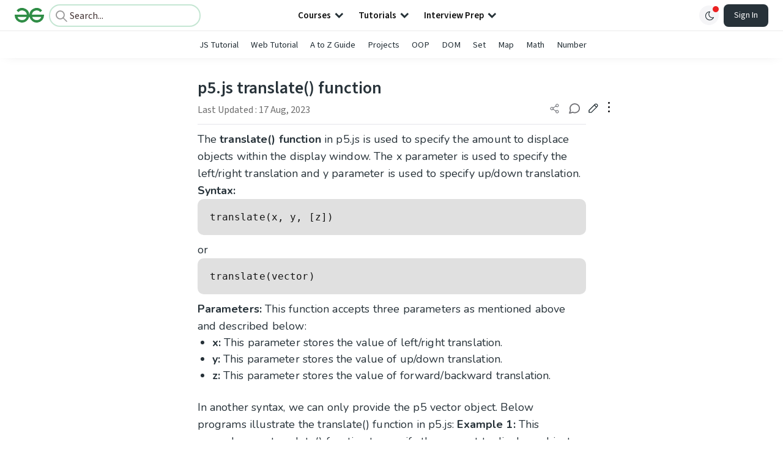

--- FILE ---
content_type: text/html; charset=utf-8
request_url: https://www.geeksforgeeks.org/javascript/p5-js-translate-function/
body_size: 39991
content:
<!DOCTYPE html><html lang="en"><head><link rel="preconnect" href="https://fonts.googleapis.com"/><link rel="preconnect" href="https://fonts.gstatic.com" crossorigin="true"/><meta charSet="UTF-8"/><meta name="viewport" content="width=device-width, initial-scale=1.0, minimum-scale=0.5, maximum-scale=3.0"/><meta name="robots" content="index, follow, max-image-preview:large, max-snippet:-1"/><link rel="shortcut icon" href="https://media.geeksforgeeks.org/wp-content/cdn-uploads/gfg_favicon.png" type="image/x-icon"/><meta name="theme-color" content="#308D46"/><meta name="image" property="og:image" content="https://media.geeksforgeeks.org/wp-content/cdn-uploads/gfg_200x200-min.png"/><meta property="og:image:type" content="image/png"/><meta property="og:image:width" content="200"/><meta property="og:image:height" content="200"/><meta name="facebook-domain-verification" content="xo7t4ve2wn3ywfkjdvwbrk01pvdond"/><meta property="og:title" content="p5.js translate() function - GeeksforGeeks"/><meta name="description" content="Your All-in-One Learning Portal: GeeksforGeeks is a comprehensive educational platform that empowers learners across domains-spanning computer science and programming, school education, upskilling, commerce, software tools, competitive exams, and more."/><meta property="og:url" content="https://www.geeksforgeeks.org/javascript/p5-js-translate-function/"/><meta name="keywords" content="Data Structures, Algorithms, Python, Java, C, C++, JavaScript, Android Development, SQL, Data Science, Machine Learning, PHP, Web Development, System Design, Tutorial, Technical Blogs, Interview Experience, Interview Preparation, Programming, Competitive Programming, Jobs, Coding Contests, GATE CSE, HTML, CSS, React, NodeJS, Placement, Aptitude, Quiz, Computer Science, Programming Examples, GeeksforGeeks Courses, Puzzles, SSC, Banking, UPSC, Commerce, Finance, CBSE, School, k12, General Knowledge, News, Mathematics, Exams"/><meta property="og:site_name" content="GeeksforGeeks"/><meta property="og:image" content="https://media.geeksforgeeks.org/wp-content/uploads/20190411141123/Screenshot-2019-04-11-at-2.10.43-PM.png"/><meta property="og:image" content="https://media.geeksforgeeks.org/wp-content/uploads/20190412160202/trans.gif"/><meta property="article:section" content="JavaScript"/><meta property="article:tag" content="JavaScript-p5.js"/><meta property="og:type" content="article"/><meta property="og:locale" content="en_US"/><meta property="article:published_time" content="2019-04-12 16:02:52+00:00"/><meta property="article:modified_time" content="2023-08-17 18:12:07+00:00"/><meta property="og:updated_time" content="2023-08-17 18:12:07+00:00"/><meta property="og:image:secure_url" content="https://media.geeksforgeeks.org/wp-content/uploads/20190411141123/Screenshot-2019-04-11-at-2.10.43-PM.png"/><meta property="og:description" content="Your All-in-One Learning Portal: GeeksforGeeks is a comprehensive educational platform that empowers learners across domains-spanning computer science and programming, school education, upskilling, commerce, software tools, competitive exams, and more."/><script type="application/ld+json">{"@context":"https://schema.org","@type":"Article","mainEntityOfPage":{"@type":"WebPage","id":"https://www.geeksforgeeks.org/javascript/p5-js-translate-function/"},"headline":"p5.js translate() function","datePublished":"2019-04-12 04:02:52","dateModified":"2023-08-17 06:12:07","image":{"@type":"ImageObject","url":"https://media.geeksforgeeks.org/wp-content/uploads/20190411141123/Screenshot-2019-04-11-at-2.10.43-PM.png","width":"481","height":"384"},"author":{"@type":"Organization","name":"GeeksforGeeks","url":"https://www.geeksforgeeks.org/","logo":{"@type":"ImageObject","url":"https://media.geeksforgeeks.org/wp-content/cdn-uploads/logo-new-2.svg","width":"301","height":"40"}},"publisher":{"@type":"Organization","name":"GeeksforGeeks","url":"https://www.geeksforgeeks.org/","logo":{"@type":"ImageObject","url":"https://media.geeksforgeeks.org/wp-content/cdn-uploads/logo-new-2.svg","width":"301","height":"40"}},"description":"The translate() function in p5.js is used to specify the amount to displace objects within the display window. The x parameter is used to specify the left/right translation and y parameter is used to specify up/down translation. Syntax: translate(x, y, [z]) or translate(vector) Parameters: This function accepts three parameters as","about":[{"@type":"Thing","name":"Javascript"},{"@type":"Thing","name":"WebTechnologies"},{"@type":"Thing","name":"JavascriptP5"}]}</script><script type="application/ld+json">{"@context":"https://schema.org","@type":"WebSite","name":"GeeksforGeeks","url":"https://www.geeksforgeeks.org/","potentialAction":{"@type":"SearchAction","target":"https://www.geeksforgeeks.org/search/{search_term_string}/","query-input":"required name=search_term_string"}}</script><script type="application/ld+json">{"@context":"https://schema.org","@type":"Organization","name":"GeeksforGeeks","url":"https://www.geeksforgeeks.org/","logo":"https://media.geeksforgeeks.org/wp-content/cdn-uploads/20200817185016/gfg_complete_logo_2x-min.png","description":"Your All-in-One Learning Portal: GeeksforGeeks is a comprehensive educational platform that empowers learners across domains-spanning computer science and programming, school education, upskilling, commerce, software tools, competitive exams, and more.","founder":[{"@type":"Person","name":"Sandeep Jain","url":"https://in.linkedin.com/in/sandeep-jain-b3940815"}],"sameAs":["https://www.facebook.com/geeksforgeeks.org/","https://twitter.com/geeksforgeeks","https://www.linkedin.com/company/1299009","https://www.youtube.com/geeksforgeeksvideos/"]}</script><script type="application/ld+json">{"@context":"https://schema.org","@type":"BreadcrumbList","itemListElement":[{"@type":"ListItem","position":1,"name":"JavaScript","item":{"@type":"Thing","@id":"https://www.geeksforgeeks.org/category/javascript/"}},{"@type":"ListItem","position":2,"name":"p5-js-translate-function","item":{"@type":"Thing","@id":"https://www.geeksforgeeks.org/javascript/p5-js-translate-function/"}}]}</script><script defer="" src="https://apis.google.com/js/platform.js"></script><title>p5.js translate() function - GeeksforGeeks</title><link rel="profile" href="http://gmpg.org/xfn/11"/><link rel="pingback" href="https://www.geeksforgeeks.org/x lrpc.php"/><script>
    var arrPostCat = [];
    arrPostCat.push('2629');
arrPostCat.push('2628');
    var arrPostCatName = "";
    var matching_category = "javascript";
    var tIds = "2629,2628,3284";
    var termsNames = "javascript,webtechnologies,javascriptp5js";
    var tIdsInclusiveParents = "2629,2628,3284";
    var domain = 1;
    var arrPost = [];
    var post_id = "292557";
    var post_type = "post";
    var post_slug = "p5-js-translate-function";
    var ip = "23.98.142.181";
    var post_title = `p5.js translate() function`;
    var post_status = "publish";
    var practiceAPIURL = "https://practiceapi.geeksforgeeks.org/";
    var practiceURL = "https://practice.geeksforgeeks.org/";
    var post_date = "2019-04-12 16:03:15";
    var commentSysUrl = "https://discuss.geeksforgeeks.org/commentEmbedV2.js";
    var link_on_code_run = '';
    var link_search_modal_top = '';
    var country_code_cf = "US";
    var postAdApiUrlString = "2628/2629/2628/3284/";
  </script><link rel="canonical" href="https://www.geeksforgeeks.org/javascript/p5-js-translate-function/"/><link rel="icon" href="https://media.geeksforgeeks.org/wp-content/uploads/gfg_200X200-100x100.png" sizes="32x32"/><link rel="icon" href="https://www.geeksforgeeks.org/wp-content/uploads/gfg_200X200.png" sizes="192x192"/><link rel="apple-touch-icon-precomposed" href="https://www.geeksforgeeks.org/wp-content/uploads/gfg_200X200.png"/><meta name="msapplication-TileImage" content="https://www.geeksforgeeks.org/wp-content/uploads/gfg_200X200.png"/><meta name="next-head-count" content="43"/><style id="stitches">--sxs{--sxs:0 nextui-t-iFDYKV}@media{:root,.nextui-t-iFDYKV{--nextui-fonts-sans:-apple-system, BlinkMacSystemFont, 'Segoe UI','Roboto', 'Oxygen', 'Ubuntu', 'Cantarell', 'Fira Sans', 'Droid Sans','Helvetica Neue', sans-serif;;--nextui-fonts-mono:Menlo, Monaco, 'Lucida Console', 'Liberation Mono', 'DejaVu Sans Mono', 'Bitstream Vera Sans Mono','Courier New', monospace;;--nextui-fontSizes-xs:0.75rem;--nextui-fontSizes-sm:0.875rem;--nextui-fontSizes-base:1rem;--nextui-fontSizes-md:1rem;--nextui-fontSizes-lg:1.125rem;--nextui-fontSizes-xl:1.25rem;--nextui-fontSizes-2xl:1.5rem;--nextui-fontSizes-3xl:1.875rem;--nextui-fontSizes-4xl:2.25rem;--nextui-fontSizes-5xl:3rem;--nextui-fontSizes-6xl:3.75rem;--nextui-fontSizes-7xl:4.5rem;--nextui-fontSizes-8xl:6rem;--nextui-fontSizes-9xl:8rem;--nextui-fontWeights-hairline:100;--nextui-fontWeights-thin:200;--nextui-fontWeights-light:300;--nextui-fontWeights-normal:400;--nextui-fontWeights-medium:500;--nextui-fontWeights-semibold:600;--nextui-fontWeights-bold:700;--nextui-fontWeights-extrabold:800;--nextui-fontWeights-black:900;--nextui-lineHeights-xs:1;--nextui-lineHeights-sm:1.25;--nextui-lineHeights-base:1.5;--nextui-lineHeights-md:1.5;--nextui-lineHeights-lg:1.75;--nextui-lineHeights-xl:1.75;--nextui-lineHeights-2xl:2;--nextui-lineHeights-3xl:2.25;--nextui-lineHeights-4xl:2.5;--nextui-lineHeights-5xl:1;--nextui-lineHeights-6xl:1;--nextui-lineHeights-7xl:1;--nextui-lineHeights-8xl:1;--nextui-lineHeights-9xl:1;--nextui-letterSpacings-tighter:-0.05em;--nextui-letterSpacings-tight:-0.025em;--nextui-letterSpacings-normal:0;--nextui-letterSpacings-wide:0.025em;--nextui-letterSpacings-wider:0.05em;--nextui-letterSpacings-widest:0.1em;--nextui-space-0:0rem;--nextui-space-1:0.125rem;--nextui-space-2:0.25rem;--nextui-space-3:0.375rem;--nextui-space-4:0.5rem;--nextui-space-5:0.625rem;--nextui-space-6:0.75rem;--nextui-space-7:0.875rem;--nextui-space-8:1rem;--nextui-space-9:1.25rem;--nextui-space-10:1.5rem;--nextui-space-11:1.75rem;--nextui-space-12:2rem;--nextui-space-13:2.25rem;--nextui-space-14:2.5rem;--nextui-space-15:2.75rem;--nextui-space-16:3rem;--nextui-space-17:3.5rem;--nextui-space-18:4rem;--nextui-space-20:5rem;--nextui-space-24:6rem;--nextui-space-28:7rem;--nextui-space-32:8rem;--nextui-space-36:9rem;--nextui-space-40:10rem;--nextui-space-44:11rem;--nextui-space-48:12rem;--nextui-space-52:13rem;--nextui-space-56:14rem;--nextui-space-60:15rem;--nextui-space-64:16rem;--nextui-space-72:18rem;--nextui-space-80:20rem;--nextui-space-96:24rem;--nextui-space-xs:0.5rem;--nextui-space-sm:0.75rem;--nextui-space-md:1rem;--nextui-space-lg:1.25rem;--nextui-space-xl:2.25rem;--nextui-space-2xl:3rem;--nextui-space-3xl:5rem;--nextui-space-4xl:10rem;--nextui-space-5xl:14rem;--nextui-space-6xl:18rem;--nextui-space-7xl:24rem;--nextui-space-8xl:32rem;--nextui-space-9xl:40rem;--nextui-space-min:min-content;--nextui-space-max:max-content;--nextui-space-fit:fit-content;--nextui-space-screen:100vw;--nextui-space-full:100%;--nextui-space-px:1px;--nextui-radii-xs:7px;--nextui-radii-sm:9px;--nextui-radii-md:12px;--nextui-radii-base:14px;--nextui-radii-lg:14px;--nextui-radii-xl:18px;--nextui-radii-2xl:24px;--nextui-radii-3xl:32px;--nextui-radii-squared:33%;--nextui-radii-rounded:50%;--nextui-radii-pill:9999px;--nextui-zIndices-1:100;--nextui-zIndices-2:200;--nextui-zIndices-3:300;--nextui-zIndices-4:400;--nextui-zIndices-5:500;--nextui-zIndices-10:1000;--nextui-zIndices-max:9999;--nextui-borderWeights-light:1px;--nextui-borderWeights-normal:2px;--nextui-borderWeights-bold:3px;--nextui-borderWeights-extrabold:4px;--nextui-borderWeights-black:5px;--nextui-transitions-default:all 250ms ease;--nextui-transitions-button:background 0.25s ease 0s, color 0.25s ease 0s, border-color 0.25s ease 0s, box-shadow 0.25s ease 0s, transform 0.25s ease 0s, opacity 0.25s ease 0s;--nextui-transitions-avatar:box-shadow 0.25s ease 0s, opacity 0.25s ease 0s;--nextui-transitions-card:transform 0.25s ease 0s, filter 0.25s ease 0s, box-shadow 0.25s ease 0s;--nextui-transitions-dropdownItem:background 0.12s ease, transform 0.12s ease, color 0.12s ease, box-shadow 0.12s ease 0s;--nextui-breakpoints-xs:650px;--nextui-breakpoints-sm:960px;--nextui-breakpoints-md:1280px;--nextui-breakpoints-lg:1400px;--nextui-breakpoints-xl:1920px;--nextui-colors-white:#ffffff;--nextui-colors-black:#000000;--nextui-colors-primaryLight:var(--nextui-colors-blue200);--nextui-colors-primaryLightHover:var(--nextui-colors-blue300);--nextui-colors-primaryLightActive:var(--nextui-colors-blue400);--nextui-colors-primaryLightContrast:var(--nextui-colors-blue600);--nextui-colors-primary:var(--nextui-colors-blue600);--nextui-colors-primaryBorder:var(--nextui-colors-blue500);--nextui-colors-primaryBorderHover:var(--nextui-colors-blue600);--nextui-colors-primarySolidHover:var(--nextui-colors-blue700);--nextui-colors-primarySolidContrast:var(--nextui-colors-white);--nextui-colors-primaryShadow:var(--nextui-colors-blue500);--nextui-colors-secondaryLight:var(--nextui-colors-purple200);--nextui-colors-secondaryLightHover:var(--nextui-colors-purple300);--nextui-colors-secondaryLightActive:var(--nextui-colors-purple400);--nextui-colors-secondaryLightContrast:var(--nextui-colors-purple600);--nextui-colors-secondary:var(--nextui-colors-purple600);--nextui-colors-secondaryBorder:var(--nextui-colors-purple500);--nextui-colors-secondaryBorderHover:var(--nextui-colors-purple600);--nextui-colors-secondarySolidHover:var(--nextui-colors-purple700);--nextui-colors-secondarySolidContrast:var(--nextui-colors-white);--nextui-colors-secondaryShadow:var(--nextui-colors-purple500);--nextui-colors-successLight:var(--nextui-colors-green200);--nextui-colors-successLightHover:var(--nextui-colors-green300);--nextui-colors-successLightActive:var(--nextui-colors-green400);--nextui-colors-successLightContrast:var(--nextui-colors-green700);--nextui-colors-success:var(--nextui-colors-green600);--nextui-colors-successBorder:var(--nextui-colors-green500);--nextui-colors-successBorderHover:var(--nextui-colors-green600);--nextui-colors-successSolidHover:var(--nextui-colors-green700);--nextui-colors-successSolidContrast:var(--nextui-colors-white);--nextui-colors-successShadow:var(--nextui-colors-green500);--nextui-colors-warningLight:var(--nextui-colors-yellow200);--nextui-colors-warningLightHover:var(--nextui-colors-yellow300);--nextui-colors-warningLightActive:var(--nextui-colors-yellow400);--nextui-colors-warningLightContrast:var(--nextui-colors-yellow700);--nextui-colors-warning:var(--nextui-colors-yellow600);--nextui-colors-warningBorder:var(--nextui-colors-yellow500);--nextui-colors-warningBorderHover:var(--nextui-colors-yellow600);--nextui-colors-warningSolidHover:var(--nextui-colors-yellow700);--nextui-colors-warningSolidContrast:var(--nextui-colors-white);--nextui-colors-warningShadow:var(--nextui-colors-yellow500);--nextui-colors-errorLight:var(--nextui-colors-red200);--nextui-colors-errorLightHover:var(--nextui-colors-red300);--nextui-colors-errorLightActive:var(--nextui-colors-red400);--nextui-colors-errorLightContrast:var(--nextui-colors-red600);--nextui-colors-error:var(--nextui-colors-red600);--nextui-colors-errorBorder:var(--nextui-colors-red500);--nextui-colors-errorBorderHover:var(--nextui-colors-red600);--nextui-colors-errorSolidHover:var(--nextui-colors-red700);--nextui-colors-errorSolidContrast:var(--nextui-colors-white);--nextui-colors-errorShadow:var(--nextui-colors-red500);--nextui-colors-neutralLight:var(--nextui-colors-gray100);--nextui-colors-neutralLightHover:var(--nextui-colors-gray200);--nextui-colors-neutralLightActive:var(--nextui-colors-gray300);--nextui-colors-neutralLightContrast:var(--nextui-colors-gray800);--nextui-colors-neutral:var(--nextui-colors-gray600);--nextui-colors-neutralBorder:var(--nextui-colors-gray400);--nextui-colors-neutralBorderHover:var(--nextui-colors-gray500);--nextui-colors-neutralSolidHover:var(--nextui-colors-gray600);--nextui-colors-neutralSolidContrast:var(--nextui-colors-white);--nextui-colors-neutralShadow:var(--nextui-colors-gray400);--nextui-colors-gradient:linear-gradient(112deg, var(--nextui-colors-cyan600) -63.59%, var(--nextui-colors-pink600) -20.3%, var(--nextui-colors-blue600) 70.46%);--nextui-colors-accents0:var(--nextui-colors-gray50);--nextui-colors-accents1:var(--nextui-colors-gray100);--nextui-colors-accents2:var(--nextui-colors-gray200);--nextui-colors-accents3:var(--nextui-colors-gray300);--nextui-colors-accents4:var(--nextui-colors-gray400);--nextui-colors-accents5:var(--nextui-colors-gray500);--nextui-colors-accents6:var(--nextui-colors-gray600);--nextui-colors-accents7:var(--nextui-colors-gray700);--nextui-colors-accents8:var(--nextui-colors-gray800);--nextui-colors-accents9:var(--nextui-colors-gray900);--nextui-colors-background:var(--nextui-colors-white);--nextui-colors-backgroundAlpha:rgba(255, 255, 255, 0.8);--nextui-colors-foreground:var(--nextui-colors-black);--nextui-colors-backgroundContrast:var(--nextui-colors-white);--nextui-colors-blue50:#EDF5FF;--nextui-colors-blue100:#E1EFFF;--nextui-colors-blue200:#CEE4FE;--nextui-colors-blue300:#B7D5F8;--nextui-colors-blue400:#96C1F2;--nextui-colors-blue500:#5EA2EF;--nextui-colors-blue600:#0072F5;--nextui-colors-blue700:#005FCC;--nextui-colors-blue800:#004799;--nextui-colors-blue900:#00254D;--nextui-colors-purple50:#F7F2FD;--nextui-colors-purple100:#F1E8FB;--nextui-colors-purple200:#EADCF8;--nextui-colors-purple300:#E0CBF5;--nextui-colors-purple400:#D1B1F0;--nextui-colors-purple500:#BC8EE9;--nextui-colors-purple600:#7828C8;--nextui-colors-purple700:#6622AA;--nextui-colors-purple800:#4D1980;--nextui-colors-purple900:#290E44;--nextui-colors-green50:#F1FDF7;--nextui-colors-green100:#E8FCF1;--nextui-colors-green200:#DAFBE8;--nextui-colors-green300:#C8F9DD;--nextui-colors-green400:#ADF5CC;--nextui-colors-green500:#88F1B6;--nextui-colors-green600:#17C964;--nextui-colors-green700:#13A452;--nextui-colors-green800:#108944;--nextui-colors-green900:#06371B;--nextui-colors-yellow50:#FEF9F0;--nextui-colors-yellow100:#FEF5E7;--nextui-colors-yellow200:#FDEFD8;--nextui-colors-yellow300:#FCE7C5;--nextui-colors-yellow400:#FBDBA7;--nextui-colors-yellow500:#F9CB80;--nextui-colors-yellow600:#F5A524;--nextui-colors-yellow700:#B97509;--nextui-colors-yellow800:#925D07;--nextui-colors-yellow900:#4E3104;--nextui-colors-red50:#FEF0F5;--nextui-colors-red100:#FEE7EF;--nextui-colors-red200:#FDD8E5;--nextui-colors-red300:#FCC5D8;--nextui-colors-red400:#FAA8C5;--nextui-colors-red500:#F881AB;--nextui-colors-red600:#F31260;--nextui-colors-red700:#B80A47;--nextui-colors-red800:#910838;--nextui-colors-red900:#4E041E;--nextui-colors-cyan50:#F0FCFF;--nextui-colors-cyan100:#E6FAFE;--nextui-colors-cyan200:#D7F8FE;--nextui-colors-cyan300:#C3F4FD;--nextui-colors-cyan400:#A5EEFD;--nextui-colors-cyan500:#7EE7FC;--nextui-colors-cyan600:#06B7DB;--nextui-colors-cyan700:#09AACD;--nextui-colors-cyan800:#0E8AAA;--nextui-colors-cyan900:#053B48;--nextui-colors-pink50:#FFF0FB;--nextui-colors-pink100:#FFE5F8;--nextui-colors-pink200:#FFD6F3;--nextui-colors-pink300:#FFC2EE;--nextui-colors-pink400:#FFA3E5;--nextui-colors-pink500:#FF7AD9;--nextui-colors-pink600:#FF4ECD;--nextui-colors-pink700:#D6009A;--nextui-colors-pink800:#B80084;--nextui-colors-pink900:#4D0037;--nextui-colors-gray50:#F1F3F5;--nextui-colors-gray100:#ECEEF0;--nextui-colors-gray200:#E6E8EB;--nextui-colors-gray300:#DFE3E6;--nextui-colors-gray400:#D7DBDF;--nextui-colors-gray500:#C1C8CD;--nextui-colors-gray600:#889096;--nextui-colors-gray700:#7E868C;--nextui-colors-gray800:#687076;--nextui-colors-gray900:#11181C;--nextui-colors-text:var(--nextui-colors-gray900);--nextui-colors-link:var(--nextui-colors-blue600);--nextui-colors-codeLight:var(--nextui-colors-pink100);--nextui-colors-code:var(--nextui-colors-pink600);--nextui-colors-selection:var(--nextui-colors-blue200);--nextui-colors-border:rgba(0, 0, 0, 0.15);--nextui-shadows-xs:0 2px 8px 1px rgb(104 112 118 / 0.07), 0 1px 1px -1px rgb(104 112 118 / 0.04);--nextui-shadows-sm:0 2px 8px 2px rgb(104 112 118 / 0.07), 0 2px 4px -1px rgb(104 112 118 / 0.04);--nextui-shadows-md:0 12px 20px 6px rgb(104 112 118 / 0.08);--nextui-shadows-lg:0 12px 34px 6px rgb(104 112 118 / 0.18);--nextui-shadows-xl:0 25px 65px 0px rgb(104 112 118 / 0.35);--nextui-dropShadows-xs:drop-shadow(0 2px 4px rgb(104 112 118 / 0.07)) drop-shadow(0 1px 1px rgb(104 112 118 / 0.04));--nextui-dropShadows-sm:drop-shadow(0 2px 8px rgb(104 112 118 / 0.07)) drop-shadow(0 2px 4px rgb(104 112 118 / 0.04));--nextui-dropShadows-md:drop-shadow(0 4px 12px rgb(104 112 118 / 0.08)) drop-shadow(0 20px 8px rgb(104 112 118 / 0.04));--nextui-dropShadows-lg:drop-shadow(0 12px 24px rgb(104 112 118 / 0.15)) drop-shadow(0 12px 14px rgb(104 112 118 / 0.1));--nextui-dropShadows-xl:drop-shadow(0 25px 34px rgb(104 112 118 / 0.35))}}--sxs{--sxs:1 nextui-k-dPxXDy nextui-k-jjQGhG nextui-k-eKsxVP nextui-k-fehnNV nextui-k-dSVASG nextui-k-fLOxFp nextui-k-itSsug nextui-k-kczHuk nextui-k-gWfstQ nextui-k-jvYHWg nextui-k-khapXo nextui-k-jtoOCl nextui-k-coIGzE nextui-k-gJKQzh nextui-k-fyNack nextui-k-fAlzUo nextui-k-dfOUfo nextui-k-AVtYN eKDgFc}@media{@keyframes nextui-k-dPxXDy{0%{opacity:0;transform:scale(0.25)}30%{opacity:1}80%{opacity:0.5}100%{transform:scale(28);opacity:0}}@keyframes nextui-k-jjQGhG{0%{background-position:200% 0}to{background-position:-200% 0}}@keyframes nextui-k-eKsxVP{0%{opacity:1}100%{opacity:0.15}}@keyframes nextui-k-fehnNV{0%{transform:rotate(0deg)}100%{transform:rotate(360deg)}}@keyframes nextui-k-dSVASG{0%{transform:translate(0px, 0px)}50%{transform:translate(0, calc(calc(var(--nextui--loadingSize)*-1) * 1.4))}100%{transform:translate(0px, 0px)}}@keyframes nextui-k-fLOxFp{0%{opacity:0.2}20%{opacity:1}100%{opacity:0.2}}@keyframes nextui-k-itSsug{0%{left:-40%}100%{left:100%}}@keyframes nextui-k-kczHuk{0%{transform:scale(1)}60%{transform:scale(var(--nextui--paginationScaleTransform))}100%{transform:scale(1)}}@keyframes nextui-k-gWfstQ{100%{stroke-dashoffset:0}}@keyframes nextui-k-jvYHWg{0%{opacity:0;transform:scale(0.2) translate(50%, -50%)}60%{opacity:0.75;transform:scale(1.2) translate(50%, -50%)}100%{opacity:1;transform:scale(1) translate(50%, -50%)}}@keyframes nextui-k-khapXo{0%{opacity:1;transform:scale(1) translate(50%, -50%)}100%{opacity:0;transform:scale(0.2) translate(50%, -50%)}}@keyframes nextui-k-jtoOCl{0%{opacity:0;transform:scale(0.2) translate(-50%, -50%)}60%{opacity:0.75;transform:scale(1.2) translate(-50%, -50%)}100%{opacity:1;transform:scale(1) translate(-50%, -50%)}}@keyframes nextui-k-coIGzE{0%{opacity:1;transform:scale(1) translate(-50%, -50%)}100%{opacity:0;transform:scale(0.2) translate(-50%, -50%)}}@keyframes nextui-k-gJKQzh{0%{opacity:0;transform:scale(0.2) translate(50%, 50%)}60%{opacity:0.75;transform:scale(1.2) translate(50%, 50%)}100%{opacity:1;transform:scale(1) translate(50%, 50%)}}@keyframes nextui-k-fyNack{0%{opacity:1;transform:scale(1) translate(50%, 50%)}100%{opacity:0;transform:scale(0.2) translate(50%, 50%)}}@keyframes nextui-k-fAlzUo{0%{opacity:0;transform:scale(0.2) translate(-50%, 50%)}60%{opacity:0.75;transform:scale(1.2) translate(-50%, 50%)}100%{opacity:1;transform:scale(1) translate(-50%, 50%)}}@keyframes nextui-k-dfOUfo{0%{opacity:1;transform:scale(1) translate(-50%, 50%)}100%{opacity:0;transform:scale(0.2) translate(-50%, 50%)}}@keyframes nextui-k-AVtYN{0%{opacity:1}50%{opacity:0.4;transform:scale(0.5)}100%{opacity:1}}*,*:before,*:after{box-sizing:border-box;text-rendering:geometricPrecision;-webkit-tap-highlight-color:transparent}html{font-size:var(--nextui-fontSizes-base)}body{margin:0;padding:0;min-height:100%;position:relative;overflow-x:hidden;-webkit-font-smoothing:antialiased;-moz-osx-font-smoothing:grayscale;text-rendering:optimizeLegibility;font-size:var(--nextui-fontSizes-base);line-height:var(--nextui-lineHeights-md);font-family:var(--nextui-fonts-sans)}html,body{background-color:var(--nextui-colors-background);color:var(--nextui-colors-text)}p,small{color:inherit;letter-spacing:var(--nextui-letterSpacings-tighter);font-weight:var(--nextui-fontWeights-normal);font-family:var(--nextui-fonts-sans)}p{font-size:var(--nextui-fontSizes-base);line-height:var(--nextui-lineHeights-lg)}small{margin:0;line-height:var(--nextui-lineHeights-xs);font-size:var(--nextui-fontSizes-xs)}b{font-weight:var(--nextui-fontWeights-semibold)}span{font-size:inherit;color:inherit;font-weight:inherit}img{max-width:100%}a{cursor:pointer;font-size:inherit;-webkit-touch-callout:none;-webkit-tap-highlight-color:rgba(0, 0, 0, 0);-webkit-box-align:center;align-items:center;color:var(--nextui-colors-link);text-decoration:none}a:hover{text-decoration:none}ul,ol{padding:0;list-style-type:none;margin:var(--nextui-space-sm) var(--nextui-space-sm) var(--nextui-space-sm) var(--nextui-space-lg);color:var(--nextui-colors-foreground)}ol{list-style-type:decimal}li{margin-bottom:var(--nextui-space-5);font-size:var(--nextui-fontSizes-base);line-height:var(--nextui-lineHeights-lg)}h1,h2,h3,h4,h5,h6{color:inherit;margin:0 0 var(--nextui-space-5) 0}h1{letter-spacing:var(--nextui-letterSpacings-tighter);font-size:var(--nextui-fontSizes-5xl);line-height:var(--nextui-lineHeights-md);font-weight:var(--nextui-fontWeights-bold)}h2{letter-spacing:var(--nextui-letterSpacings-tighter);font-size:var(--nextui-fontSizes-4xl);font-weight:var(--nextui-fontWeights-semibold)}h3{letter-spacing:var(--nextui-letterSpacings-tighter);font-size:var(--nextui-fontSizes-2xl);font-weight:var(--nextui-fontWeights-semibold)}h4{letter-spacing:var(--nextui-letterSpacings-tighter);font-size:var(--nextui-fontSizes-xl);font-weight:var(--nextui-fontWeights-semibold)}h5{letter-spacing:var(--nextui-letterSpacings-tight);font-size:var(--nextui-fontSizes-md);font-weight:var(--nextui-fontWeights-semibold)}h6{letter-spacing:var(--nextui-letterSpacings-tight);font-size:var(--nextui-fontSizes-sm);font-weight:var(--nextui-fontWeights-semibold)}button,input,select,textarea{font-family:inherit;font-size:inherit;line-height:inherit;color:inherit;margin:0}button:focus,input:focus,select:focus,textarea:focus{outline:none}code{color:var(--nextui-colors-code);padding:var(--nextui-space-1) var(--nextui-space-2);border-radius:var(--nextui-radii-xs);background:var(--nextui-colors-codeLight);font-family:var(--nextui-fonts-mono);font-size:var(--nextui-fontSizes-sm);white-space:pre-wrap;transition:opacity 0.25s ease 0s}code:hover{opacity:0.8}pre{overflow:auto;white-space:pre;text-align:left;font-size:var(--nextui-fontSizes-sm);border-radius:var(--nextui-radii-lg);padding:var(--nextui-space-md) var(--nextui-space-lg);margin:var(--nextui-space-lg) 0;font-family:var(--nextui-fonts-mono);line-height:var(--nextui-lineHeights-md);webkit-overflow-scrolling:touch}pre code{color:var(--nextui-colors-foreground);font-size:var(--nextui-fontSizes-sm);line-height:var(--nextui-lineHeights-sm);white-space:pre}pre code:before,pre code:after{display:none}pre p{margin:0}pre::-webkit-scrollbar{display:none;width:0;height:0;background:transparent}hr{background:var(--nextui-colors-border);border-color:transparent;border-width:0px;border-style:none;height:1px}details{background-color:var(--nextui-colors-accents1);border:none}details:focus,details:hover,details:active{outline:none}summary{cursor:pointer;-webkit-user-select:none;user-select:none;list-style:none;outline:none}summary::-webkit-details-marker,summary::before{display:none}summary::-moz-list-bullet{font-size:0}summary:focus,summary:hover,summary:active{outline:none;list-style:none}::selection{background-color:var(--nextui-colors-selection)}blockquote{padding:var(--nextui-space-md) var(--nextui-space-lg);color:var(--nextui-colors-accents7);background-color:var(--nextui-colors-accents0);border-radius:var(--nextui-radii-lg);margin:var(--nextui-space-10) 0}blockquote *:first-child{margin-top:0}blockquote *:last-child{margin-bottom:0}kbd{width:-moz-fit-content;width:fit-content;text-align:center;display:inline-block;color:var(--nextui-colors-accents8);background:var(--nextui-colors-accents0);border:1px solid var(--nextui-colors-border);box-shadow:0 0 1px 0 rgb(0 0 0 / 14%);font-family:var(--nextui-fonts-sans);border-radius:5px;padding:var(--nextui-space-1) var(--nextui-space-3);margin-left:var(--nextui-space-1);margin-right:var(--nextui-space-1);line-height:var(--nextui-lineHeights-sm);font-size:var(--nextui-fontSizes-sm)}kbd + kbd{margin-left:var(--nextui-space-2)}dl,dd,hr,figure,p{margin:0}}--sxs{--sxs:2 nextui-c-iVzbCs nextui-c-FIiRH nextui-c-kbhVdb nextui-c-kRHeuF nextui-c-eKVPvf nextui-c-cUthvm nextui-c-huiNHE nextui-c-fItrmj nextui-c-eKuzCY nextui-c-cAbbLF nextui-c-kSOHfs nextui-c-bOoPrE nextui-c-chTLhx}@media{.nextui-c-iVzbCs{opacity:0;margin:0 auto;position:relative;overflow:hidden;max-width:100%;transition:transform 250ms ease 0ms, opacity 200ms ease-in 0ms}@media (prefers-reduced-motion: reduce){.nextui-c-iVzbCs{transition:none}}.nextui-c-FIiRH{position:absolute;top:0;left:0;right:0;bottom:0;width:100%;height:100%;border-radius:inherit;background-image:linear-gradient(270deg, var(--nextui-colors-accents1), var(--nextui-colors-accents2), var(--nextui-colors-accents2), var(--nextui-colors-accents1));background-size:400% 100%;animation:nextui-k-jjQGhG 5s ease-in-out infinite;transition:opacity 300ms ease-out}.nextui-c-kbhVdb{width:100%;height:100%;display:block}.nextui-c-kRHeuF{margin:0;box-sizing:border-box;padding:var(--nextui--gridGapUnit)}.nextui-c-eKVPvf{margin:0;padding:0;display:inline-flex;position:relative;font-variant:tabular-nums;font-feature-settings:tnum}.nextui-c-cUthvm{border:none;position:relative;display:inline-flex;margin:0 var(--nextui--paginationItemMargin);align-items:center;justify-content:center;padding:0;box-sizing:border-box;text-transform:capitalize;-webkit-user-select:none;-webkit-user-select:none;user-select:none;white-space:nowrap;text-align:center;vertical-align:middle;box-shadow:none;outline:none;height:var(--nextui--paginationSize);min-width:var(--nextui--paginationSize);font-size:inherit;cursor:pointer;border-radius:var(--nextui--paginationItemRadius);color:var(--nextui-colors-text);background:var(--nextui-colors-accents0)}@media (prefers-reduced-motion: reduce){.nextui-c-cUthvm{transition:none}}.nextui-c-cUthvm:hover{background:var(--nextui-colors-accents1)}.nextui-c-cUthvm .nextui-c-eKuzCY{width:var(--nextui--paginationFontSize);height:var(--nextui--paginationFontSize)}.nextui-c-cUthvm .nextui-c-kSOHfs{width:var(--nextui--paginationFontSize);height:var(--nextui--paginationFontSize)}.nextui-c-huiNHE{-webkit-tap-highlight-color:transparent}.nextui-c-huiNHE:focus:not(.nextui-c-huiNHE:focus-visible){box-shadow:none}.nextui-c-huiNHE:focus{outline:none;box-shadow:0 0 0 2px var(--nextui-colors-background), 0 0 0 4px var(--nextui-colors-primary)}@media not all and (min-resolution:.001dpcm){.nextui-c-huiNHE{-webkit-tap-highlight-color:transparent;outline:none}}.nextui-c-fItrmj{position:relative;display:inline-flex;align-items:center;top:0;left:0;z-index:var(--nextui-zIndices-2)}.nextui-c-eKuzCY{transform:rotate(180deg)}.nextui-c-cAbbLF{position:absolute;contain:strict;top:0px;z-index:var(--nextui-zIndices-1);background:var(--nextui--paginationColor);border-radius:var(--nextui--paginationItemRadius);height:var(--nextui--paginationSize);min-width:var(--nextui--paginationSize);animation-name:nextui-k-kczHuk;animation-direction:normal}.nextui-c-cAbbLF.nextui-pagination-highlight--moving{transform:scale(var(--nextui--paginationScaleTransform))}@media (prefers-reduced-motion: reduce){.nextui-c-cAbbLF{transition:none}}@media (prefers-reduced-motion: reduce){.nextui-c-cAbbLF.nextui-pagination-highlight--moving{transform:scale(1)}}.nextui-c-kSOHfs{color:currentColor;stroke:currentColor}.nextui-c-bOoPrE{display:inline-flex;flex-direction:column;align-items:center;position:relative}.nextui-c-chTLhx{position:absolute;top:0;left:0;right:0;bottom:0;width:100%;height:100%;display:flex;align-items:center;justify-content:center;background-color:transparent;-webkit-user-select:none;-webkit-user-select:none;user-select:none}}--sxs{--sxs:3 nextui-c-iVzbCs-bDGmTT-ready-true nextui-c-eKVPvf-eRVXIx-color-success nextui-c-eKVPvf-UECOZ-size-md nextui-c-eKVPvf-iTJsWG-borderWeight-normal nextui-c-eKVPvf-ibzOHM-onlyDots-false nextui-c-eKVPvf-bNGYLg-rounded-false nextui-c-eKVPvf-QbeIJ-noMargin-false nextui-c-cUthvm-gZRAkC-disabled-true nextui-c-cUthvm-SWDEj-animated-true nextui-c-eKuzCY-xROYZ-isPrev-true nextui-c-cAbbLF-QIzBs-animated-true nextui-c-cAbbLF-gZGrDk-shadow-true nextui-c-cUthvm-dZWCtT-active-true nextui-c-bOoPrE-iWdsRK-color-default nextui-c-bOoPrE-fQoxSm-textColor-default nextui-c-chTLhx-fYAaIu-size-xl nextui-c-chTLhx-jJwoeB-type-default nextui-c-bOoPrE-iWdsRK-color-primary nextui-c-chTLhx-cPGQpm-size-md}@media{.nextui-c-iVzbCs-bDGmTT-ready-true{opacity:1}.nextui-c-eKVPvf-eRVXIx-color-success{--nextui--paginationColor:var(--nextui-colors-success);--nextui--paginationShadowColor:var(--nextui-colors-successShadow)}.nextui-c-eKVPvf-UECOZ-size-md{--nextui--paginationWidth:var(--nextui-space-13);--nextui--paginationFontSize:var(--nextui-space-7);font-size:var(--nextui--paginationFontSize)}.nextui-c-eKVPvf-iTJsWG-borderWeight-normal{--nextui--paginationItemBorderWeight:var(--nextui-borderWeights-normal)}.nextui-c-eKVPvf-ibzOHM-onlyDots-false{--nextui--paginationSize:var(--nextui--paginationWidth);--nextui--paginationScaleTransform:1.1}.nextui-c-eKVPvf-bNGYLg-rounded-false{--nextui--paginationItemRadius:var(--nextui-radii-squared)}.nextui-c-eKVPvf-QbeIJ-noMargin-false{--nextui--paginationItemMargin:var(--nextui-space-1)}.nextui-c-cUthvm-gZRAkC-disabled-true{color:var(--nextui-colors-accents5);cursor:not-allowed}.nextui-c-cUthvm-SWDEj-animated-true{transition:transform 0.25s ease 0s, background 0.25s ease 0s, box-shadow 0.25s ease 0s}.nextui-c-eKuzCY-xROYZ-isPrev-true{transform:rotate(0deg)}.nextui-c-cAbbLF-QIzBs-animated-true{animation-duration:350ms;animation-timing-function:ease;transition:left 350ms ease 0s, transform 300ms ease 0s}.nextui-c-cAbbLF-gZGrDk-shadow-true{box-shadow:0 4px 14px 0 var(--nextui--paginationShadowColor)}.nextui-c-cUthvm-dZWCtT-active-true{font-weight:var(--nextui-fontWeights-bold);cursor:default;box-shadow:var(--nextui-shadows-sm)}.nextui-c-cUthvm-dZWCtT-active-true .nextui-c-fItrmj{color:var(--nextui-colors-white)}.nextui-c-bOoPrE-iWdsRK-color-default{--nextui--loadingColor:var(--nextui-colors-primary)}.nextui-c-bOoPrE-fQoxSm-textColor-default{--nextui--loadingTextColor:var(--nextui-colors-text)}.nextui-c-chTLhx-fYAaIu-size-xl{--nextui--loadingSize:var(--nextui-space-18);--nextui--loadingBorder:var(--nextui-space-3)}.nextui-c-chTLhx-jJwoeB-type-default{display:flex;border-radius:var(--nextui-radii-rounded);position:relative;width:var(--nextui--loadingSize);height:var(--nextui--loadingSize)}.nextui-c-chTLhx-jJwoeB-type-default i{top:0px;width:100%;height:100%;position:absolute;border-radius:inherit}.nextui-c-chTLhx-jJwoeB-type-default ._1{border:var(--nextui--loadingBorder) solid var(--nextui--loadingColor);border-top:var(--nextui--loadingBorder) solid transparent;border-left:var(--nextui--loadingBorder) solid transparent;border-right:var(--nextui--loadingBorder) solid transparent;animation:nextui-k-fehnNV 0.8s ease infinite}.nextui-c-chTLhx-jJwoeB-type-default ._2{border:var(--nextui--loadingBorder) dotted var(--nextui--loadingColor);border-top:var(--nextui--loadingBorder) solid transparent;border-left:var(--nextui--loadingBorder) solid transparent;border-right:var(--nextui--loadingBorder) solid transparent;animation:nextui-k-fehnNV 0.8s linear infinite;opacity:0.5}.nextui-c-chTLhx-jJwoeB-type-default ._3{display:none}.nextui-c-bOoPrE-iWdsRK-color-primary{--nextui--loadingColor:var(--nextui-colors-primary)}.nextui-c-chTLhx-cPGQpm-size-md{--nextui--loadingSize:var(--nextui-space-12);--nextui--loadingBorder:calc(var(--nextui-space-1) * 1.5)}}--sxs{--sxs:6 nextui-c-iVzbCs-ieUYNBT-css nextui-c-FIiRH-ibDGmTT-css nextui-c-kbhVdb-iUwpmy-css nextui-c-iVzbCs-iyXqdA-css nextui-c-kbhVdb-ikZHsFe-css nextui-c-kRHeuF-ibhkOxP-css nextui-c-kRHeuF-icxokNG-css nextui-c-cAbbLF-ikgtVxo-css nextui-c-chTLhx-iPJLV-css nextui-c-kRHeuF-ijDEIix-css nextui-c-kRHeuF-igNCIse-css nextui-c-chTLhx-ifwQmLC-css}@media{.nextui-c-iVzbCs-ieUYNBT-css{width:500px;height:280px}.nextui-c-FIiRH-ibDGmTT-css{opacity:1}.nextui-c-kbhVdb-iUwpmy-css{object-fit:fill}.nextui-c-iVzbCs-iyXqdA-css{width:60px;height:60px}.nextui-c-kbhVdb-ikZHsFe-css{object-fit:scale-down}.nextui-c-kRHeuF-ibhkOxP-css{align-items:;align-content:;justify-content:;flex-direction:}.nextui-c-kRHeuF-ibhkOxP-css.xs{flex-grow:1;display:inherit;max-width:100%;flex-basis:0}@media (max-width: 650px){.nextui-c-kRHeuF-ibhkOxP-css.xs{flex-grow:1;display:inherit;max-width:100%;flex-basis:0}}@media (min-width: 960px){.nextui-c-kRHeuF-ibhkOxP-css.sm{flex-grow:1;display:inherit;max-width:100%;flex-basis:0}}@media (min-width: 1280px){.nextui-c-kRHeuF-ibhkOxP-css.md{flex-grow:1;display:inherit;max-width:100%;flex-basis:0}}@media (min-width: 1400px){.nextui-c-kRHeuF-ibhkOxP-css.lg{flex-grow:1;display:inherit;max-width:100%;flex-basis:0}}@media (min-width: 1920px){.nextui-c-kRHeuF-ibhkOxP-css.xl{flex-grow:1;display:inherit;max-width:100%;flex-basis:0}}.nextui-c-kRHeuF-ibhkOxP-css{--nextui--gridGapUnit:calc(2 * var(--nextui-space-3));display:flex;flex-wrap:wrap;box-sizing:border-box;margin:calc(-1 * var(--nextui--gridGapUnit));width:calc(100% + var(--nextui--gridGapUnit) * 2)}.nextui-c-kRHeuF-icxokNG-css{align-items:;align-content:;justify-content:;flex-direction:}.nextui-c-kRHeuF-icxokNG-css.xs{flex-grow:0;display:inherit;max-width:100%;flex-basis:100%}@media (max-width: 650px){.nextui-c-kRHeuF-icxokNG-css.xs{flex-grow:0;display:inherit;max-width:100%;flex-basis:100%}}@media (min-width: 960px){.nextui-c-kRHeuF-icxokNG-css.sm{flex-grow:1;display:inherit;max-width:100%;flex-basis:0}}@media (min-width: 1280px){.nextui-c-kRHeuF-icxokNG-css.md{flex-grow:1;display:inherit;max-width:100%;flex-basis:0}}@media (min-width: 1400px){.nextui-c-kRHeuF-icxokNG-css.lg{flex-grow:1;display:inherit;max-width:100%;flex-basis:0}}@media (min-width: 1920px){.nextui-c-kRHeuF-icxokNG-css.xl{flex-grow:1;display:inherit;max-width:100%;flex-basis:0}}.nextui-c-cAbbLF-ikgtVxo-css{left:var(--nextui--paginationLeft)}.nextui-c-kRHeuF-ijDEIix-css{align-items:;align-content:;justify-content:;flex-direction:}.nextui-c-kRHeuF-ijDEIix-css.xs{flex-grow:1;display:inherit;max-width:100%;flex-basis:0}@media (max-width: 650px){.nextui-c-kRHeuF-ijDEIix-css.xs{flex-grow:1;display:inherit;max-width:100%;flex-basis:0}}@media (min-width: 960px){.nextui-c-kRHeuF-ijDEIix-css.sm{flex-grow:1;display:inherit;max-width:100%;flex-basis:0}}@media (min-width: 1280px){.nextui-c-kRHeuF-ijDEIix-css.md{flex-grow:1;display:inherit;max-width:100%;flex-basis:0}}@media (min-width: 1400px){.nextui-c-kRHeuF-ijDEIix-css.lg{flex-grow:1;display:inherit;max-width:100%;flex-basis:0}}@media (min-width: 1920px){.nextui-c-kRHeuF-ijDEIix-css.xl{flex-grow:1;display:inherit;max-width:100%;flex-basis:0}}.nextui-c-kRHeuF-ijDEIix-css{--nextui--gridGapUnit:calc(0 * var(--nextui-space-3));display:flex;flex-wrap:wrap;box-sizing:border-box;margin:calc(-1 * var(--nextui--gridGapUnit));width:calc(100% + var(--nextui--gridGapUnit) * 2)}.nextui-c-kRHeuF-igNCIse-css{align-items:;align-content:;justify-content:;flex-direction:}.nextui-c-kRHeuF-igNCIse-css.xs{flex-grow:1;display:inherit;max-width:100%;flex-basis:0}@media (max-width: 650px){.nextui-c-kRHeuF-igNCIse-css.xs{flex-grow:1;display:inherit;max-width:100%;flex-basis:0}}@media (min-width: 960px){.nextui-c-kRHeuF-igNCIse-css.sm{flex-grow:1;display:inherit;max-width:100%;flex-basis:0}}@media (min-width: 1280px){.nextui-c-kRHeuF-igNCIse-css.md{flex-grow:1;display:inherit;max-width:100%;flex-basis:0}}@media (min-width: 1400px){.nextui-c-kRHeuF-igNCIse-css.lg{flex-grow:1;display:inherit;max-width:100%;flex-basis:0}}@media (min-width: 1920px){.nextui-c-kRHeuF-igNCIse-css.xl{flex-grow:1;display:inherit;max-width:100%;flex-basis:0}}.nextui-c-chTLhx-ifwQmLC-css{--nextui--loadingSize:70px;--nextui--loadingBorder:10px}}</style><meta name="description" content="Your All-in-One Learning Portal. It contains well written, well thought and well explained computer science and programming articles, quizzes and practice/competitive programming/company interview Questions."/><link rel="preconnect" href="https://fonts.gstatic.com" crossorigin /><link rel="preload" href="https://assets.geeksforgeeks.org/gfg-assets/_next/static/css/85a50a24f5138894.css" as="style"/><link rel="stylesheet" href="https://assets.geeksforgeeks.org/gfg-assets/_next/static/css/85a50a24f5138894.css" data-n-g=""/><link rel="preload" href="https://assets.geeksforgeeks.org/gfg-assets/_next/static/css/cd317c74743fed43.css" as="style"/><link rel="stylesheet" href="https://assets.geeksforgeeks.org/gfg-assets/_next/static/css/cd317c74743fed43.css" data-n-p=""/><link rel="preload" href="https://assets.geeksforgeeks.org/gfg-assets/_next/static/css/1142cfe37dce110f.css" as="style"/><link rel="stylesheet" href="https://assets.geeksforgeeks.org/gfg-assets/_next/static/css/1142cfe37dce110f.css"/><noscript data-n-css=""></noscript><script defer="" nomodule="" src="https://assets.geeksforgeeks.org/gfg-assets/_next/static/chunks/polyfills-c67a75d1b6f99dc8.js"></script><script src="https://assets.geeksforgeeks.org/codetabs/v5/codetabs.js" environment="production" domain="next" no-scroll="true" defer="" data-nscript="beforeInteractive"></script><script defer="" src="https://assets.geeksforgeeks.org/gfg-assets/_next/static/chunks/9873.0a8f63b716070844.js"></script><script defer="" src="https://assets.geeksforgeeks.org/gfg-assets/_next/static/chunks/3914.951f46ff700fc404.js"></script><script defer="" src="https://assets.geeksforgeeks.org/gfg-assets/_next/static/chunks/1119.ecfb8447af8524c5.js"></script><script defer="" src="https://assets.geeksforgeeks.org/gfg-assets/_next/static/chunks/7792.f845f4f2c2ed5c7d.js"></script><script src="https://assets.geeksforgeeks.org/gfg-assets/_next/static/chunks/webpack-f0eb07c9adf1820e.js" defer=""></script><script src="https://assets.geeksforgeeks.org/gfg-assets/_next/static/chunks/framework-3412d1150754b2fb.js" defer=""></script><script src="https://assets.geeksforgeeks.org/gfg-assets/_next/static/chunks/main-83950604a31ac5bb.js" defer=""></script><script src="https://assets.geeksforgeeks.org/gfg-assets/_next/static/chunks/pages/_app-128c4a9aee9bbfd5.js" defer=""></script><script src="https://assets.geeksforgeeks.org/gfg-assets/_next/static/chunks/4874-57a7136eb710aa7f.js" defer=""></script><script src="https://assets.geeksforgeeks.org/gfg-assets/_next/static/chunks/6317-4048f7c64ad5dcbc.js" defer=""></script><script src="https://assets.geeksforgeeks.org/gfg-assets/_next/static/chunks/pages/%5B...params%5D-d65b43c386cdd91d.js" defer=""></script><script src="https://assets.geeksforgeeks.org/gfg-assets/_next/static/5IfaHLMfQvVDXnJUlQGC0/_buildManifest.js" defer=""></script><script src="https://assets.geeksforgeeks.org/gfg-assets/_next/static/5IfaHLMfQvVDXnJUlQGC0/_ssgManifest.js" defer=""></script><style data-href="https://fonts.googleapis.com/css2?family=Nunito:wght@400;700&family=Source+Sans+3:wght@400;600&display=swap">@font-face{font-family:'Nunito';font-style:normal;font-weight:400;font-display:swap;src:url(https://fonts.gstatic.com/l/font?kit=XRXI3I6Li01BKofiOc5wtlZ2di8HDLshRTA&skey=27bb6aa8eea8a5e7&v=v32) format('woff')}@font-face{font-family:'Nunito';font-style:normal;font-weight:700;font-display:swap;src:url(https://fonts.gstatic.com/l/font?kit=XRXI3I6Li01BKofiOc5wtlZ2di8HDFwmRTA&skey=27bb6aa8eea8a5e7&v=v32) format('woff')}@font-face{font-family:'Source Sans 3';font-style:normal;font-weight:400;font-display:swap;src:url(https://fonts.gstatic.com/l/font?kit=nwpBtKy2OAdR1K-IwhWudF-R9QMylBJAV3Bo8Ky461EO&skey=1497ac707ba83cff&v=v19) format('woff')}@font-face{font-family:'Source Sans 3';font-style:normal;font-weight:600;font-display:swap;src:url(https://fonts.gstatic.com/l/font?kit=nwpBtKy2OAdR1K-IwhWudF-R9QMylBJAV3Bo8Kxm7FEO&skey=1497ac707ba83cff&v=v19) format('woff')}@font-face{font-family:'Nunito';font-style:normal;font-weight:400;font-display:swap;src:url(https://fonts.gstatic.com/s/nunito/v32/XRXV3I6Li01BKofIOOaBTMnFcQIG.woff2) format('woff2');unicode-range:U+0460-052F,U+1C80-1C8A,U+20B4,U+2DE0-2DFF,U+A640-A69F,U+FE2E-FE2F}@font-face{font-family:'Nunito';font-style:normal;font-weight:400;font-display:swap;src:url(https://fonts.gstatic.com/s/nunito/v32/XRXV3I6Li01BKofIMeaBTMnFcQIG.woff2) format('woff2');unicode-range:U+0301,U+0400-045F,U+0490-0491,U+04B0-04B1,U+2116}@font-face{font-family:'Nunito';font-style:normal;font-weight:400;font-display:swap;src:url(https://fonts.gstatic.com/s/nunito/v32/XRXV3I6Li01BKofIOuaBTMnFcQIG.woff2) format('woff2');unicode-range:U+0102-0103,U+0110-0111,U+0128-0129,U+0168-0169,U+01A0-01A1,U+01AF-01B0,U+0300-0301,U+0303-0304,U+0308-0309,U+0323,U+0329,U+1EA0-1EF9,U+20AB}@font-face{font-family:'Nunito';font-style:normal;font-weight:400;font-display:swap;src:url(https://fonts.gstatic.com/s/nunito/v32/XRXV3I6Li01BKofIO-aBTMnFcQIG.woff2) format('woff2');unicode-range:U+0100-02BA,U+02BD-02C5,U+02C7-02CC,U+02CE-02D7,U+02DD-02FF,U+0304,U+0308,U+0329,U+1D00-1DBF,U+1E00-1E9F,U+1EF2-1EFF,U+2020,U+20A0-20AB,U+20AD-20C0,U+2113,U+2C60-2C7F,U+A720-A7FF}@font-face{font-family:'Nunito';font-style:normal;font-weight:400;font-display:swap;src:url(https://fonts.gstatic.com/s/nunito/v32/XRXV3I6Li01BKofINeaBTMnFcQ.woff2) format('woff2');unicode-range:U+0000-00FF,U+0131,U+0152-0153,U+02BB-02BC,U+02C6,U+02DA,U+02DC,U+0304,U+0308,U+0329,U+2000-206F,U+20AC,U+2122,U+2191,U+2193,U+2212,U+2215,U+FEFF,U+FFFD}@font-face{font-family:'Nunito';font-style:normal;font-weight:700;font-display:swap;src:url(https://fonts.gstatic.com/s/nunito/v32/XRXV3I6Li01BKofIOOaBTMnFcQIG.woff2) format('woff2');unicode-range:U+0460-052F,U+1C80-1C8A,U+20B4,U+2DE0-2DFF,U+A640-A69F,U+FE2E-FE2F}@font-face{font-family:'Nunito';font-style:normal;font-weight:700;font-display:swap;src:url(https://fonts.gstatic.com/s/nunito/v32/XRXV3I6Li01BKofIMeaBTMnFcQIG.woff2) format('woff2');unicode-range:U+0301,U+0400-045F,U+0490-0491,U+04B0-04B1,U+2116}@font-face{font-family:'Nunito';font-style:normal;font-weight:700;font-display:swap;src:url(https://fonts.gstatic.com/s/nunito/v32/XRXV3I6Li01BKofIOuaBTMnFcQIG.woff2) format('woff2');unicode-range:U+0102-0103,U+0110-0111,U+0128-0129,U+0168-0169,U+01A0-01A1,U+01AF-01B0,U+0300-0301,U+0303-0304,U+0308-0309,U+0323,U+0329,U+1EA0-1EF9,U+20AB}@font-face{font-family:'Nunito';font-style:normal;font-weight:700;font-display:swap;src:url(https://fonts.gstatic.com/s/nunito/v32/XRXV3I6Li01BKofIO-aBTMnFcQIG.woff2) format('woff2');unicode-range:U+0100-02BA,U+02BD-02C5,U+02C7-02CC,U+02CE-02D7,U+02DD-02FF,U+0304,U+0308,U+0329,U+1D00-1DBF,U+1E00-1E9F,U+1EF2-1EFF,U+2020,U+20A0-20AB,U+20AD-20C0,U+2113,U+2C60-2C7F,U+A720-A7FF}@font-face{font-family:'Nunito';font-style:normal;font-weight:700;font-display:swap;src:url(https://fonts.gstatic.com/s/nunito/v32/XRXV3I6Li01BKofINeaBTMnFcQ.woff2) format('woff2');unicode-range:U+0000-00FF,U+0131,U+0152-0153,U+02BB-02BC,U+02C6,U+02DA,U+02DC,U+0304,U+0308,U+0329,U+2000-206F,U+20AC,U+2122,U+2191,U+2193,U+2212,U+2215,U+FEFF,U+FFFD}@font-face{font-family:'Source Sans 3';font-style:normal;font-weight:400;font-display:swap;src:url(https://fonts.gstatic.com/s/sourcesans3/v19/nwpStKy2OAdR1K-IwhWudF-R3wIaZejf5HdF8Q.woff2) format('woff2');unicode-range:U+0460-052F,U+1C80-1C8A,U+20B4,U+2DE0-2DFF,U+A640-A69F,U+FE2E-FE2F}@font-face{font-family:'Source Sans 3';font-style:normal;font-weight:400;font-display:swap;src:url(https://fonts.gstatic.com/s/sourcesans3/v19/nwpStKy2OAdR1K-IwhWudF-R3wsaZejf5HdF8Q.woff2) format('woff2');unicode-range:U+0301,U+0400-045F,U+0490-0491,U+04B0-04B1,U+2116}@font-face{font-family:'Source Sans 3';font-style:normal;font-weight:400;font-display:swap;src:url(https://fonts.gstatic.com/s/sourcesans3/v19/nwpStKy2OAdR1K-IwhWudF-R3wMaZejf5HdF8Q.woff2) format('woff2');unicode-range:U+1F00-1FFF}@font-face{font-family:'Source Sans 3';font-style:normal;font-weight:400;font-display:swap;src:url(https://fonts.gstatic.com/s/sourcesans3/v19/nwpStKy2OAdR1K-IwhWudF-R3wwaZejf5HdF8Q.woff2) format('woff2');unicode-range:U+0370-0377,U+037A-037F,U+0384-038A,U+038C,U+038E-03A1,U+03A3-03FF}@font-face{font-family:'Source Sans 3';font-style:normal;font-weight:400;font-display:swap;src:url(https://fonts.gstatic.com/s/sourcesans3/v19/nwpStKy2OAdR1K-IwhWudF-R3wAaZejf5HdF8Q.woff2) format('woff2');unicode-range:U+0102-0103,U+0110-0111,U+0128-0129,U+0168-0169,U+01A0-01A1,U+01AF-01B0,U+0300-0301,U+0303-0304,U+0308-0309,U+0323,U+0329,U+1EA0-1EF9,U+20AB}@font-face{font-family:'Source Sans 3';font-style:normal;font-weight:400;font-display:swap;src:url(https://fonts.gstatic.com/s/sourcesans3/v19/nwpStKy2OAdR1K-IwhWudF-R3wEaZejf5HdF8Q.woff2) format('woff2');unicode-range:U+0100-02BA,U+02BD-02C5,U+02C7-02CC,U+02CE-02D7,U+02DD-02FF,U+0304,U+0308,U+0329,U+1D00-1DBF,U+1E00-1E9F,U+1EF2-1EFF,U+2020,U+20A0-20AB,U+20AD-20C0,U+2113,U+2C60-2C7F,U+A720-A7FF}@font-face{font-family:'Source Sans 3';font-style:normal;font-weight:400;font-display:swap;src:url(https://fonts.gstatic.com/s/sourcesans3/v19/nwpStKy2OAdR1K-IwhWudF-R3w8aZejf5Hc.woff2) format('woff2');unicode-range:U+0000-00FF,U+0131,U+0152-0153,U+02BB-02BC,U+02C6,U+02DA,U+02DC,U+0304,U+0308,U+0329,U+2000-206F,U+20AC,U+2122,U+2191,U+2193,U+2212,U+2215,U+FEFF,U+FFFD}@font-face{font-family:'Source Sans 3';font-style:normal;font-weight:600;font-display:swap;src:url(https://fonts.gstatic.com/s/sourcesans3/v19/nwpStKy2OAdR1K-IwhWudF-R3wIaZejf5HdF8Q.woff2) format('woff2');unicode-range:U+0460-052F,U+1C80-1C8A,U+20B4,U+2DE0-2DFF,U+A640-A69F,U+FE2E-FE2F}@font-face{font-family:'Source Sans 3';font-style:normal;font-weight:600;font-display:swap;src:url(https://fonts.gstatic.com/s/sourcesans3/v19/nwpStKy2OAdR1K-IwhWudF-R3wsaZejf5HdF8Q.woff2) format('woff2');unicode-range:U+0301,U+0400-045F,U+0490-0491,U+04B0-04B1,U+2116}@font-face{font-family:'Source Sans 3';font-style:normal;font-weight:600;font-display:swap;src:url(https://fonts.gstatic.com/s/sourcesans3/v19/nwpStKy2OAdR1K-IwhWudF-R3wMaZejf5HdF8Q.woff2) format('woff2');unicode-range:U+1F00-1FFF}@font-face{font-family:'Source Sans 3';font-style:normal;font-weight:600;font-display:swap;src:url(https://fonts.gstatic.com/s/sourcesans3/v19/nwpStKy2OAdR1K-IwhWudF-R3wwaZejf5HdF8Q.woff2) format('woff2');unicode-range:U+0370-0377,U+037A-037F,U+0384-038A,U+038C,U+038E-03A1,U+03A3-03FF}@font-face{font-family:'Source Sans 3';font-style:normal;font-weight:600;font-display:swap;src:url(https://fonts.gstatic.com/s/sourcesans3/v19/nwpStKy2OAdR1K-IwhWudF-R3wAaZejf5HdF8Q.woff2) format('woff2');unicode-range:U+0102-0103,U+0110-0111,U+0128-0129,U+0168-0169,U+01A0-01A1,U+01AF-01B0,U+0300-0301,U+0303-0304,U+0308-0309,U+0323,U+0329,U+1EA0-1EF9,U+20AB}@font-face{font-family:'Source Sans 3';font-style:normal;font-weight:600;font-display:swap;src:url(https://fonts.gstatic.com/s/sourcesans3/v19/nwpStKy2OAdR1K-IwhWudF-R3wEaZejf5HdF8Q.woff2) format('woff2');unicode-range:U+0100-02BA,U+02BD-02C5,U+02C7-02CC,U+02CE-02D7,U+02DD-02FF,U+0304,U+0308,U+0329,U+1D00-1DBF,U+1E00-1E9F,U+1EF2-1EFF,U+2020,U+20A0-20AB,U+20AD-20C0,U+2113,U+2C60-2C7F,U+A720-A7FF}@font-face{font-family:'Source Sans 3';font-style:normal;font-weight:600;font-display:swap;src:url(https://fonts.gstatic.com/s/sourcesans3/v19/nwpStKy2OAdR1K-IwhWudF-R3w8aZejf5Hc.woff2) format('woff2');unicode-range:U+0000-00FF,U+0131,U+0152-0153,U+02BB-02BC,U+02C6,U+02DA,U+02DC,U+0304,U+0308,U+0329,U+2000-206F,U+20AC,U+2122,U+2191,U+2193,U+2212,U+2215,U+FEFF,U+FFFD}</style></head><body><div id="__next" data-reactroot=""><div style="visibility:hidden;background-color:#ffffff;min-height:100vh"><div data-overlay-container="true"><style>
      #nprogress {
        pointer-events: none;
      }
      #nprogress .bar {
        background: #29D;
        position: fixed;
        z-index: 9999;
        top: 0;
        left: 0;
        width: 100%;
        height: 3px;
      }
      #nprogress .peg {
        display: block;
        position: absolute;
        right: 0px;
        width: 100px;
        height: 100%;
        box-shadow: 0 0 10px #29D, 0 0 5px #29D;
        opacity: 1;
        -webkit-transform: rotate(3deg) translate(0px, -4px);
        -ms-transform: rotate(3deg) translate(0px, -4px);
        transform: rotate(3deg) translate(0px, -4px);
      }
      #nprogress .spinner {
        display: block;
        position: fixed;
        z-index: 1031;
        top: 15px;
        right: 15px;
      }
      #nprogress .spinner-icon {
        width: 18px;
        height: 18px;
        box-sizing: border-box;
        border: solid 2px transparent;
        border-top-color: #29D;
        border-left-color: #29D;
        border-radius: 50%;
        -webkit-animation: nprogresss-spinner 400ms linear infinite;
        animation: nprogress-spinner 400ms linear infinite;
      }
      .nprogress-custom-parent {
        overflow: hidden;
        position: relative;
      }
      .nprogress-custom-parent #nprogress .spinner,
      .nprogress-custom-parent #nprogress .bar {
        position: absolute;
      }
      @-webkit-keyframes nprogress-spinner {
        0% {
          -webkit-transform: rotate(0deg);
        }
        100% {
          -webkit-transform: rotate(360deg);
        }
      }
      @keyframes nprogress-spinner {
        0% {
          transform: rotate(0deg);
        }
        100% {
          transform: rotate(360deg);
        }
      }
    </style><div class="root" id="data-mode" data-dark-mode="false" style="display:block"><div id="comp"><div class="root gfg_header__root" style="display:none"><div id="comp"><div class="gfgheader_parentContainer"><div class="containerWrapper " id="topMainHeader"><div class="headerContainer"><div style="display:flex;align-items:center;width:304px"><a class="headerMainLogo" href="https://www.geeksforgeeks.org/"><div class="logo"><img class="gfgLogoImg normal" src="https://media.geeksforgeeks.org/gfg-gg-logo.svg" alt="geeksforgeeks" width="48" height="24"/></div></a><div class="gs-plus-suggestion-container" style="padding-left:6px;border-radius:7px"><div class="gs-input_wrapper gs-show-search-bar"><span class="flexR gs-search-icon"><i class="gfg-icon   gfg-icon-grey-search "></i></span><form class="gs-form"><input type="text" value="" placeholder="Search..." class="gs-input"/></form></div></div></div><ul class="headerMainList"><li class="headerMainListItem"><span style="display:flex;align-items:center" class="genericHeaderListClass"><div style="display:inline">Courses<div></div></div><i class="gfg-icon   gfg-icon-black-down-carrot genericHeaderListClass" style="position:relative;left:2px;top:0px"></i></span></li><li class="headerMainListItem"><span style="display:flex;align-items:center" class="genericHeaderListClass"><div style="display:inline">Tutorials<div></div></div><i class="gfg-icon   gfg-icon-black-down-carrot genericHeaderListClass" style="position:relative;left:2px;top:0px"></i></span></li><li class="headerMainListItem"><span style="display:flex;align-items:center" class="genericHeaderListClass"><div style="display:inline">Interview Prep<div></div></div><i class="gfg-icon   gfg-icon-black-down-carrot genericHeaderListClass" style="position:relative;left:2px;top:0px"></i></span></li></ul><div class="header-main__container" style="display:flex;width:auto;align-items:center"><div style="width:100px;margin-right:20px;display:flex;justify-content:flex-end"></div><div style="display:flex;align-items:center;margin:0 6px;gap:6px"><div class="darkMode-wrap darkMode-wrap-desktop" data-mode="Switch to Dark Mode"><button data-gfg-action="toggleGFGTheme" aria-label="Toggle GFG Theme"><div class="darkMode-wrap-red-dot"></div><i class="gfg-icon gfg-icon_dark-mode"></i></button><span class="darkModeTooltipText"></span></div></div><div style="min-width:73px"><div style="height:36px"></div></div></div></div></div></div></div><div id="script"></div></div><div class="mainSubHeaderDiv" style="position:sticky;top:0;z-index:100;width:100%;display:block"><div class="gfg_header__root" data-dark-mode="false"><div class="outisdeMainContainerSubheader with_shadow" style="background-color:white"><div class="mainContainerSubheader with_shadow" id="secondarySubHeader"><ul class="containerSubheader" style="background-color:white;justify-content:center"><li><a href="https://www.geeksforgeeks.org/javascript/javascript-tutorial/" class="link" style="color:#273239">JS Tutorial</a></li><li><a href="https://www.geeksforgeeks.org/web-tech/web-technology/" class="link" style="color:#273239">Web Tutorial</a></li><li><a href="https://www.geeksforgeeks.org/javascript/javascript-complete-guide/" class="link" style="color:#273239">A to Z Guide</a></li><li><a href="https://www.geeksforgeeks.org/javascript/top-javascript-projects/" class="link" style="color:#273239">Projects</a></li><li><a href="https://www.geeksforgeeks.org/javascript/introduction-object-oriented-programming-javascript/" class="link" style="color:#273239">OOP</a></li><li><a href="https://www.geeksforgeeks.org/javascript/dom-document-object-model/" class="link" style="color:#273239">DOM</a></li><li><a href="https://www.geeksforgeeks.org/javascript/javascript-set-reference/" class="link" style="color:#273239">Set</a></li><li><a href="https://www.geeksforgeeks.org/javascript/javascript-map-reference/" class="link" style="color:#273239">Map</a></li><li><a href="https://www.geeksforgeeks.org/javascript/javascript-math-reference/" class="link" style="color:#273239">Math</a></li><li><a href="https://www.geeksforgeeks.org/javascript/javascript-number-reference/" class="link" style="color:#273239">Number</a></li><li><a href="https://www.geeksforgeeks.org/javascript/javascript-boolean-reference/" class="link" style="color:#273239">Boolean</a></li><li><a href="https://www.geeksforgeeks.org/javascript/practice-javascript-online/" class="link" style="color:#273239">Exercise</a></li></ul></div></div></div></div><div></div><script src="https://securepubads.g.doubleclick.net/tag/js/gpt.js" defer=""></script><script src="https://cdnads.geeksforgeeks.org/gfg_ads.min.js?ver=0.1" defer=""></script><script src="https://cdnads.geeksforgeeks.org/synchronously_gfg_ads.min.js"></script><script src="https://cdnads.geeksforgeeks.org/prebid.js?ver=0.1" defer=""></script><div id="ArticlePagePostLayout_home-page__1dC9q" class="ArticlePagePostLayout_containerFluid__q38gg"><div class="ArticlePagePostLayout_containerFluid__articlePageFlex__usibP"><div id="LeftBarOutsideIndia_sidebar_OI__n_7R4" class="sidebar_wrapper"><div style="margin-bottom:10px" id="GFG_AD_Leftsidebar_300x250_chained_1"></div><div style="margin-bottom:10px" id="GFG_AD_Leftsidebar_300x250_chained_2"></div><div style="margin-bottom:10px" id="GFG_AD_Leftsidebar_300x250_chained_3"></div><div style="margin-bottom:10px" id="GFG_AD_Leftsidebar_300x600_chained_1"></div></div><div class="ArticlePagePostLayout_containerFluid__articlePageFlex__article__viewer__83Rkj article--viewer ArticlePagePostLayout_containerFluid__articlePageFlex__article__viewer__outsideIN__XrB6Q"><div style="display:flex;flex-direction:column"><div><div><div class="ArticleHeader_main_wrapper__yCL1Y" style="display:flex;align-items:center"><div style="width:100%"><div class="ArticleHeader_article-title__futDC"><h1>p5.js translate() function</h1></div><div class="ArticleHeader_last_updated_parent__ohhpb"><div><span>Last Updated : </span><span>17 Aug, 2023</span></div><div class="ArticleHeader_last_updated_parent--three_dot_dropdown__yslcL"><div styles="[object Object]"><div class="ArticleThreeDot_threedotcontainer__dfGWD"><div class="ArticleThreeDot_share__OyG4_" style="background-position:0px -26px"></div><div class="ArticleThreeDot_comment__gJfFl" style="background-position:0px 0px"></div><div class="ArticleThreeDot_improve___NFbl" style="background-position:-40px -521px"></div><div class="ArticleThreeDot_threedot-wrapper__q4ELY"><ul class="ArticleThreeDot_threedot__ZQ19q"><li></li><li></li><li></li></ul></div></div></div></div></div></div></div><div class="MainArticleContent_articleMainContentCss__b_1_R article--viewer_content"><div class="a-wrapper"><div class="content"><div class="text"><div class="html-chunk">The <strong>translate() function</strong> in p5.js is used to specify the amount to displace objects within the display window. The x parameter is used to specify the left/right translation and y parameter is used to specify up/down translation. 

<strong>Syntax:</strong>
<pre>translate(x, y, [z])</pre>
or
<pre>translate(vector)</pre>

<strong>Parameters:</strong> This function accepts three parameters as mentioned above and described below:
<ul>
<li><strong>x:</strong> This parameter stores the value of left/right translation.</li>
<li><strong>y:</strong> This parameter stores the value of up/down translation.</li>
<li><strong>z:</strong> This parameter stores the value of forward/backward translation.</li>
</ul>
In another syntax, we can only provide the p5 vector object.

Below programs illustrate the translate() function in p5.js:

<strong>Example 1:</strong> This example uses translate() function to specify the amount to displace objects.
<gfg-tabs allow-code-exec=true  data-run-ide="false">
            <gfg-tab slot="tab">javascript</gfg-tab>
<gfg-panel slot="panel" data-code-lang="javascript" data-main-code-start="None" data-main-code-end="None">
    <code class="language-javascript"><div class=highlight><pre><span></span><span class=kd>function</span><span class=w> </span><span class=nx>setup</span><span class=p>()</span><span class=w> </span><span class=p>{</span>
<span class=w>    </span>
<span class=w>    </span><span class=c1>// Create Canvas of given size</span>
<span class=w>    </span><span class=nx>createCanvas</span><span class=p>(</span><span class=mf>580</span><span class=p>,</span><span class=w> </span><span class=mf>450</span><span class=p>);</span>
<span class=p>}</span>

<span class=kd>function</span><span class=w> </span><span class=nx>draw</span><span class=p>()</span><span class=w> </span><span class=p>{</span>
<span class=w>    </span>
<span class=w>    </span><span class=c1>// Set the background color</span>
<span class=w>    </span><span class=nx>background</span><span class=p>(</span><span class=mf>220</span><span class=p>);</span>
<span class=w>    </span>
<span class=w>    </span><span class=c1>// Fill the color</span>
<span class=w>    </span><span class=nx>fill</span><span class=p>(</span><span class=s1>&#39;lightgreen&#39;</span><span class=p>);</span>
<span class=w>    </span>
<span class=w>    </span><span class=c1>// Set the border weight</span>
<span class=w>    </span><span class=nx>strokeWeight</span><span class=p>(</span><span class=mf>5</span><span class=p>);</span>
<span class=w>    </span>
<span class=w>    </span><span class=c1>// Create rectangle</span>
<span class=w>    </span><span class=nx>rect</span><span class=p>(</span><span class=mf>10</span><span class=p>,</span><span class=w> </span><span class=mf>10</span><span class=p>,</span><span class=w> </span><span class=mf>400</span><span class=p>,</span><span class=w> </span><span class=mf>300</span><span class=p>);</span>
<span class=w>    </span>
<span class=w>    </span><span class=c1>// Translate the rectangle</span>
<span class=w>    </span><span class=nx>translate</span><span class=p>(</span><span class=mf>30</span><span class=p>,</span><span class=w> </span><span class=mf>30</span><span class=p>);</span>
<span class=w>    </span>
<span class=w>    </span><span class=c1>// Create rectangle</span>
<span class=w>    </span><span class=nx>rect</span><span class=p>(</span><span class=mf>10</span><span class=p>,</span><span class=w> </span><span class=mf>10</span><span class=p>,</span><span class=w> </span><span class=mf>400</span><span class=p>,</span><span class=w> </span><span class=mf>300</span><span class=p>);</span>
<span class=w>    </span>
<span class=w>    </span><span class=c1>// Translate the rectangle</span>
<span class=w>    </span><span class=nx>translate</span><span class=p>(</span><span class=mf>30</span><span class=p>,</span><span class=w> </span><span class=mf>30</span><span class=p>);</span>
<span class=w>    </span>
<span class=w>    </span><span class=c1>// Create rectangle</span>
<span class=w>    </span><span class=nx>rect</span><span class=p>(</span><span class=mf>10</span><span class=p>,</span><span class=w> </span><span class=mf>10</span><span class=p>,</span><span class=w> </span><span class=mf>400</span><span class=p>,</span><span class=w> </span><span class=mf>300</span><span class=p>);</span>
<span class=p>}</span>
</pre></div></code>
</gfg-panel>

</gfg-tabs><strong>Output:</strong>
<img src="https://media.geeksforgeeks.org/wp-content/uploads/20190411141123/Screenshot-2019-04-11-at-2.10.43-PM.png" width="481" height="384" class="aligncenter size-full wp-image-1000391" />

<strong>Example 2:</strong> This example uses translate() function to specify the amount to displace objects within the display window.
<gfg-tabs allow-code-exec=true  data-run-ide="false">
            <gfg-tab slot="tab">javascript</gfg-tab>
<gfg-panel slot="panel" data-code-lang="javascript" data-main-code-start="None" data-main-code-end="None">
    <code class="language-javascript"><div class=highlight><pre><span></span><span class=kd>function</span><span class=w> </span><span class=nx>setup</span><span class=p>()</span><span class=w> </span><span class=p>{</span>
<span class=w>    </span>
<span class=w>    </span><span class=c1>// Create Canvas of given size</span>
<span class=w>    </span><span class=nx>createCanvas</span><span class=p>(</span><span class=mf>580</span><span class=p>,</span><span class=w> </span><span class=mf>450</span><span class=p>);</span>
<span class=p>}</span>

<span class=kd>function</span><span class=w> </span><span class=nx>draw</span><span class=p>()</span><span class=w> </span><span class=p>{</span>
<span class=w>    </span>
<span class=w>    </span><span class=c1>// Set the background color</span>
<span class=w>    </span><span class=nx>background</span><span class=p>(</span><span class=mf>220</span><span class=p>);</span>
<span class=w>    </span>
<span class=w>    </span><span class=k>for</span><span class=p>(</span><span class=kd>var</span><span class=w> </span><span class=nx>i</span><span class=o>=</span><span class=mf>0</span><span class=p>,</span><span class=w> </span><span class=nx>j</span><span class=o>=</span><span class=mf>255</span><span class=p>;</span><span class=w> </span><span class=nx>i</span><span class=o>&lt;</span><span class=mf>255</span><span class=p>,</span><span class=w> </span><span class=nx>j</span><span class=o>&gt;</span><span class=mf>0</span><span class=p>;</span><span class=w> </span><span class=nx>i</span><span class=o>++</span><span class=p>,</span><span class=w> </span><span class=nx>j</span><span class=o>--</span><span class=p>)</span><span class=w> </span><span class=p>{</span>
<span class=w>        </span><span class=nx>fill</span><span class=p>(</span><span class=nx>i</span><span class=p>,</span><span class=w> </span><span class=nx>j</span><span class=p>,</span><span class=w> </span><span class=nx>i</span><span class=p>);</span>
<span class=w>    </span><span class=p>}</span>
<span class=w>    </span>
<span class=w>    </span><span class=c1>// Set the stroke weight</span>
<span class=w>    </span><span class=nx>strokeWeight</span><span class=p>(</span><span class=mf>5</span><span class=p>);</span>
<span class=w>    </span>
<span class=w>    </span><span class=c1>// Use translate function</span>
<span class=w>    </span><span class=nx>translate</span><span class=p>(</span><span class=nx>width</span><span class=w> </span><span class=o>/</span><span class=w> </span><span class=mf>2</span><span class=p>,</span><span class=w> </span><span class=nx>height</span><span class=w> </span><span class=o>/</span><span class=w> </span><span class=mf>2</span><span class=p>);</span>
<span class=w>    </span>
<span class=w>    </span><span class=nx>translate</span><span class=p>(</span><span class=nx>p5</span><span class=p>.</span><span class=nx>Vector</span><span class=p>.</span><span class=nx>fromAngle</span><span class=p>(</span><span class=nx>millis</span><span class=p>()</span><span class=w> </span><span class=o>/</span><span class=w> </span><span class=mf>1000</span><span class=p>,</span><span class=w> </span><span class=mf>200</span><span class=p>));</span>
<span class=w>    </span>
<span class=w>    </span><span class=c1>// Create rectangle</span>
<span class=w>    </span><span class=nx>rect</span><span class=p>(</span><span class=mf>10</span><span class=p>,</span><span class=w> </span><span class=mf>10</span><span class=p>,</span><span class=w> </span><span class=mf>40</span><span class=p>,</span><span class=w> </span><span class=mf>30</span><span class=p>);</span>
<span class=p>}</span>
</pre></div></code>
</gfg-panel>

</gfg-tabs></div><div class="html-chunk"><strong>Output:</strong>
<img src="https://media.geeksforgeeks.org/wp-content/uploads/20190412160202/trans.gif" width="583" height="447" class="aligncenter size-full wp-image-1000544" />

<strong>Reference:</strong> <a href="https://p5js.org/reference/#/p5/translate" rel="noopener noreferrer">https://p5js.org/reference/#/p5/translate</a></div></div></div></div></div></div><div class="ArticlePageBottomComponent_articleCommentFooterSection__jMPzR"><div id="ArticlePageMoreInfoNextArticleComponent_articleBottomRow__X09I7"><div id="ArticlePageMoreInfoNextArticleComponent_articleBottomRowButtonDiv__QiTMH"><div id="ArticlePageMoreInfoNextArticleComponent_bottomCommentButton__O9Jyw" class="ArticlePageMoreInfoNextArticleComponent_bottomButtons__ZvWRE"><span class="ArticlePageMoreInfoNextArticleComponent_commentIcon__64q86" style="background-position:0px 0px"></span>Comment</div><div></div></div></div></div><div class="ArticlePageBottomComponent_articleBottomContent__pgMy_"><div style="margin-top:10px"><div class="HeadingAndChipComponent_mainContainer__XC8LI" style="flex-direction:;margin-top:"><div class="HeadingAndChipComponent_mainContainer__titleFirst__Jyh_A" style="display:none">Article Tags:</div><div class="HeadingAndChipComponent_mainContainer__dataChips__1tcpM"><div class="HeadingAndChipComponent_mainContainer__dataChips__title__M8dna" style="display:block">Article Tags:</div><div class="HeadingAndChipComponent_mainContainer__dataChips__chip__2qK1h" style="display:block"><a href="https://www.geeksforgeeks.org/category/web-technologies/javascript/">JavaScript</a></div><div class="HeadingAndChipComponent_mainContainer__dataChips__chip__2qK1h" style="display:block"><a href="https://www.geeksforgeeks.org/category/web-technologies/">Web Technologies</a></div><div class="HeadingAndChipComponent_mainContainer__dataChips__chip__2qK1h" style="display:block"><a href="https://www.geeksforgeeks.org/tag/javascript-p5/">JavaScript-p5.js</a></div></div></div></div><div class="undefined LeftbarOutsideIndiaContent_artRecOutsideIndia__CgRMN" id="similar-reads"><h3 class="LeftbarOutsideIndiaContent_topBarOutsideIndia__uWzUd">Explore</h3><div class="LeftbarOutsideIndiaContent_readsListOutsideIndia__RjLm8"><ul class="similarReadLeftBarList"><div><div class="LeftbarDropDown_linksWithDropDownContainer__dCoDN"><div class="LeftbarDropDown_linksWithDropDownContainer__cards__nqWee  LeftbarDropDown_outsideIndiaCards__SXiln"><div class="LeftbarDropDown_linksWithDropDownContainer__cards__dropdownHeading__ra28W  LeftbarDropDown_outsideIndiaHeading__L9AS9"><span>JavaScript Basics</span><i class=""></i></div><ul class="LeftbarDropDown_linksWithDropDownContainer__dropdownContent__DLY4g "><li><a href="https://www.geeksforgeeks.org/javascript/introduction-to-javascript/" style="display:flex;justify-content:space-between;align-items:center"><span>Introduction to JavaScript</span><span class="reading-time" style="display:flex;align-items:center;gap:4px;font-size:14px;font-weight:500;color:var(--recommendation-card-text-color)"><i class="reading-time-icon" data-gfg-action="readingtime"></i>4<!-- --> min read</span></a></li><li><a href="https://www.geeksforgeeks.org/javascript/variables-datatypes-javascript/" style="display:flex;justify-content:space-between;align-items:center"><span>Variables and Datatypes in JavaScript</span><span class="reading-time" style="display:flex;align-items:center;gap:4px;font-size:14px;font-weight:500;color:var(--recommendation-card-text-color)"><i class="reading-time-icon" data-gfg-action="readingtime"></i>6<!-- --> min read</span></a></li><li><a href="https://www.geeksforgeeks.org/javascript/javascript-operators/" style="display:flex;justify-content:space-between;align-items:center"><span>JavaScript Operators</span><span class="reading-time" style="display:flex;align-items:center;gap:4px;font-size:14px;font-weight:500;color:var(--recommendation-card-text-color)"><i class="reading-time-icon" data-gfg-action="readingtime"></i>5<!-- --> min read</span></a></li><li><a href="https://www.geeksforgeeks.org/javascript/control-statements-in-javascript/" style="display:flex;justify-content:space-between;align-items:center"><span>Control Statements in JavaScript</span><span class="reading-time" style="display:flex;align-items:center;gap:4px;font-size:14px;font-weight:500;color:var(--recommendation-card-text-color)"><i class="reading-time-icon" data-gfg-action="readingtime"></i>4<!-- --> min read</span></a></li></ul></div></div></div><div><div class="LeftbarDropDown_linksWithDropDownContainer__dCoDN"><div class="LeftbarDropDown_linksWithDropDownContainer__cards__nqWee  LeftbarDropDown_outsideIndiaCards__SXiln"><div class="LeftbarDropDown_linksWithDropDownContainer__cards__dropdownHeading__ra28W  LeftbarDropDown_outsideIndiaHeading__L9AS9"><span>Array &amp; String</span><i class=""></i></div><ul class="LeftbarDropDown_linksWithDropDownContainer__dropdownContent__DLY4g "><li><a href="https://www.geeksforgeeks.org/javascript/javascript-arrays/" style="display:flex;justify-content:space-between;align-items:center"><span>JavaScript Arrays</span><span class="reading-time" style="display:flex;align-items:center;gap:4px;font-size:14px;font-weight:500;color:var(--recommendation-card-text-color)"><i class="reading-time-icon" data-gfg-action="readingtime"></i>7<!-- --> min read</span></a></li><li><a href="https://www.geeksforgeeks.org/javascript/javascript-array-methods/" style="display:flex;justify-content:space-between;align-items:center"><span>JavaScript Array Methods</span><span class="reading-time" style="display:flex;align-items:center;gap:4px;font-size:14px;font-weight:500;color:var(--recommendation-card-text-color)"><i class="reading-time-icon" data-gfg-action="readingtime"></i>7<!-- --> min read</span></a></li><li><a href="https://www.geeksforgeeks.org/javascript/javascript-strings/" style="display:flex;justify-content:space-between;align-items:center"><span>JavaScript Strings</span><span class="reading-time" style="display:flex;align-items:center;gap:4px;font-size:14px;font-weight:500;color:var(--recommendation-card-text-color)"><i class="reading-time-icon" data-gfg-action="readingtime"></i>5<!-- --> min read</span></a></li><li><a href="https://www.geeksforgeeks.org/javascript/javascript-string-methods/" style="display:flex;justify-content:space-between;align-items:center"><span>JavaScript String Methods</span><span class="reading-time" style="display:flex;align-items:center;gap:4px;font-size:14px;font-weight:500;color:var(--recommendation-card-text-color)"><i class="reading-time-icon" data-gfg-action="readingtime"></i>9<!-- --> min read</span></a></li></ul></div></div></div><div><div class="LeftbarDropDown_linksWithDropDownContainer__dCoDN"><div class="LeftbarDropDown_linksWithDropDownContainer__cards__nqWee  LeftbarDropDown_outsideIndiaCards__SXiln"><div class="LeftbarDropDown_linksWithDropDownContainer__cards__dropdownHeading__ra28W  LeftbarDropDown_outsideIndiaHeading__L9AS9"><span>Function &amp; Object</span><i class=""></i></div><ul class="LeftbarDropDown_linksWithDropDownContainer__dropdownContent__DLY4g "><li><a href="https://www.geeksforgeeks.org/javascript/functions-in-javascript/" style="display:flex;justify-content:space-between;align-items:center"><span>Functions in JavaScript</span><span class="reading-time" style="display:flex;align-items:center;gap:4px;font-size:14px;font-weight:500;color:var(--recommendation-card-text-color)"><i class="reading-time-icon" data-gfg-action="readingtime"></i>5<!-- --> min read</span></a></li><li><a href="https://www.geeksforgeeks.org/javascript/javascript-function-expression/" style="display:flex;justify-content:space-between;align-items:center"><span>JavaScript Function Expression</span><span class="reading-time" style="display:flex;align-items:center;gap:4px;font-size:14px;font-weight:500;color:var(--recommendation-card-text-color)"><i class="reading-time-icon" data-gfg-action="readingtime"></i>3<!-- --> min read</span></a></li><li><a href="https://www.geeksforgeeks.org/javascript/function-overloading-in-javascript/" style="display:flex;justify-content:space-between;align-items:center"><span>Function Overloading in JavaScript</span><span class="reading-time" style="display:flex;align-items:center;gap:4px;font-size:14px;font-weight:500;color:var(--recommendation-card-text-color)"><i class="reading-time-icon" data-gfg-action="readingtime"></i>4<!-- --> min read</span></a></li><li><a href="https://www.geeksforgeeks.org/javascript/objects-in-javascript/" style="display:flex;justify-content:space-between;align-items:center"><span>Objects in JavaScript</span><span class="reading-time" style="display:flex;align-items:center;gap:4px;font-size:14px;font-weight:500;color:var(--recommendation-card-text-color)"><i class="reading-time-icon" data-gfg-action="readingtime"></i>4<!-- --> min read</span></a></li><li><a href="https://www.geeksforgeeks.org/javascript/javascript-object-constructors/" style="display:flex;justify-content:space-between;align-items:center"><span>JavaScript Object Constructors</span><span class="reading-time" style="display:flex;align-items:center;gap:4px;font-size:14px;font-weight:500;color:var(--recommendation-card-text-color)"><i class="reading-time-icon" data-gfg-action="readingtime"></i>4<!-- --> min read</span></a></li></ul></div></div></div><div><div class="LeftbarDropDown_linksWithDropDownContainer__dCoDN"><div class="LeftbarDropDown_linksWithDropDownContainer__cards__nqWee  LeftbarDropDown_outsideIndiaCards__SXiln"><div class="LeftbarDropDown_linksWithDropDownContainer__cards__dropdownHeading__ra28W  LeftbarDropDown_outsideIndiaHeading__L9AS9"><span>OOP</span><i class=""></i></div><ul class="LeftbarDropDown_linksWithDropDownContainer__dropdownContent__DLY4g "><li><a href="https://www.geeksforgeeks.org/javascript/introduction-object-oriented-programming-javascript/" style="display:flex;justify-content:space-between;align-items:center"><span>Object Oriented Programming in JavaScript</span><span class="reading-time" style="display:flex;align-items:center;gap:4px;font-size:14px;font-weight:500;color:var(--recommendation-card-text-color)"><i class="reading-time-icon" data-gfg-action="readingtime"></i>3<!-- --> min read</span></a></li><li><a href="https://www.geeksforgeeks.org/javascript/classes-and-objects-in-javascript/" style="display:flex;justify-content:space-between;align-items:center"><span>Classes and Objects in JavaScript</span><span class="reading-time" style="display:flex;align-items:center;gap:4px;font-size:14px;font-weight:500;color:var(--recommendation-card-text-color)"><i class="reading-time-icon" data-gfg-action="readingtime"></i>4<!-- --> min read</span></a></li><li><a href="https://www.geeksforgeeks.org/javascript/what-are-access-modifiers-in-javascript/" style="display:flex;justify-content:space-between;align-items:center"><span>What Are Access Modifiers In JavaScript ?</span><span class="reading-time" style="display:flex;align-items:center;gap:4px;font-size:14px;font-weight:500;color:var(--recommendation-card-text-color)"><i class="reading-time-icon" data-gfg-action="readingtime"></i>5<!-- --> min read</span></a></li><li><a href="https://www.geeksforgeeks.org/javascript/js-constructor-method/" style="display:flex;justify-content:space-between;align-items:center"><span>JavaScript Constructor Method</span><span class="reading-time" style="display:flex;align-items:center;gap:4px;font-size:14px;font-weight:500;color:var(--recommendation-card-text-color)"><i class="reading-time-icon" data-gfg-action="readingtime"></i>7<!-- --> min read</span></a></li></ul></div></div></div><div><div class="LeftbarDropDown_linksWithDropDownContainer__dCoDN"><div class="LeftbarDropDown_linksWithDropDownContainer__cards__nqWee  LeftbarDropDown_outsideIndiaCards__SXiln"><div class="LeftbarDropDown_linksWithDropDownContainer__cards__dropdownHeading__ra28W  LeftbarDropDown_outsideIndiaHeading__L9AS9"><span>Asynchronous JavaScript</span><i class=""></i></div><ul class="LeftbarDropDown_linksWithDropDownContainer__dropdownContent__DLY4g "><li><a href="https://www.geeksforgeeks.org/javascript/asynchronous-javascript/" style="display:flex;justify-content:space-between;align-items:center"><span>Asynchronous JavaScript</span><span class="reading-time" style="display:flex;align-items:center;gap:4px;font-size:14px;font-weight:500;color:var(--recommendation-card-text-color)"><i class="reading-time-icon" data-gfg-action="readingtime"></i>2<!-- --> min read</span></a></li><li><a href="https://www.geeksforgeeks.org/javascript/javascript-callbacks/" style="display:flex;justify-content:space-between;align-items:center"><span>JavaScript Callbacks</span><span class="reading-time" style="display:flex;align-items:center;gap:4px;font-size:14px;font-weight:500;color:var(--recommendation-card-text-color)"><i class="reading-time-icon" data-gfg-action="readingtime"></i>4<!-- --> min read</span></a></li><li><a href="https://www.geeksforgeeks.org/javascript/javascript-promise/" style="display:flex;justify-content:space-between;align-items:center"><span>JavaScript Promise</span><span class="reading-time" style="display:flex;align-items:center;gap:4px;font-size:14px;font-weight:500;color:var(--recommendation-card-text-color)"><i class="reading-time-icon" data-gfg-action="readingtime"></i>4<!-- --> min read</span></a></li><li><a href="https://www.geeksforgeeks.org/javascript/what-is-an-event-loop-in-javascript/" style="display:flex;justify-content:space-between;align-items:center"><span>Event Loop in JavaScript</span><span class="reading-time" style="display:flex;align-items:center;gap:4px;font-size:14px;font-weight:500;color:var(--recommendation-card-text-color)"><i class="reading-time-icon" data-gfg-action="readingtime"></i>4<!-- --> min read</span></a></li><li><a href="https://www.geeksforgeeks.org/javascript/async-await-function-in-javascript/" style="display:flex;justify-content:space-between;align-items:center"><span>Async and Await in JavaScript</span><span class="reading-time" style="display:flex;align-items:center;gap:4px;font-size:14px;font-weight:500;color:var(--recommendation-card-text-color)"><i class="reading-time-icon" data-gfg-action="readingtime"></i>2<!-- --> min read</span></a></li></ul></div></div></div><div><div class="LeftbarDropDown_linksWithDropDownContainer__dCoDN"><div class="LeftbarDropDown_linksWithDropDownContainer__cards__nqWee  LeftbarDropDown_outsideIndiaCards__SXiln"><div class="LeftbarDropDown_linksWithDropDownContainer__cards__dropdownHeading__ra28W  LeftbarDropDown_outsideIndiaHeading__L9AS9"><span>Exception Handling</span><i class=""></i></div><ul class="LeftbarDropDown_linksWithDropDownContainer__dropdownContent__DLY4g "><li><a href="https://www.geeksforgeeks.org/javascript/javascript-error-and-exceptional-handling-with-examples/" style="display:flex;justify-content:space-between;align-items:center"><span>Javascript Error and Exceptional Handling</span><span class="reading-time" style="display:flex;align-items:center;gap:4px;font-size:14px;font-weight:500;color:var(--recommendation-card-text-color)"><i class="reading-time-icon" data-gfg-action="readingtime"></i>6<!-- --> min read</span></a></li><li><a href="https://www.geeksforgeeks.org/javascript/javascript-errors-throw-and-try-to-catch/" style="display:flex;justify-content:space-between;align-items:center"><span>JavaScript Errors Throw and Try to Catch</span><span class="reading-time" style="display:flex;align-items:center;gap:4px;font-size:14px;font-weight:500;color:var(--recommendation-card-text-color)"><i class="reading-time-icon" data-gfg-action="readingtime"></i>2<!-- --> min read</span></a></li><li><a href="https://www.geeksforgeeks.org/javascript/how-to-create-custom-errors-in-javascript/" style="display:flex;justify-content:space-between;align-items:center"><span>How to create custom errors in JavaScript ?</span><span class="reading-time" style="display:flex;align-items:center;gap:4px;font-size:14px;font-weight:500;color:var(--recommendation-card-text-color)"><i class="reading-time-icon" data-gfg-action="readingtime"></i>2<!-- --> min read</span></a></li><li><a href="https://www.geeksforgeeks.org/javascript/javascript-typeerror-invalid-array-prototype-sort-argument/" style="display:flex;justify-content:space-between;align-items:center"><span>JavaScript TypeError - Invalid Array.prototype.sort argument</span><span class="reading-time" style="display:flex;align-items:center;gap:4px;font-size:14px;font-weight:500;color:var(--recommendation-card-text-color)"><i class="reading-time-icon" data-gfg-action="readingtime"></i>1<!-- --> min read</span></a></li></ul></div></div></div><div><div class="LeftbarDropDown_linksWithDropDownContainer__dCoDN"><div class="LeftbarDropDown_linksWithDropDownContainer__cards__nqWee  LeftbarDropDown_outsideIndiaCards__SXiln"><div class="LeftbarDropDown_linksWithDropDownContainer__cards__dropdownHeading__ra28W  LeftbarDropDown_outsideIndiaHeading__L9AS9"><span>DOM</span><i class=""></i></div><ul class="LeftbarDropDown_linksWithDropDownContainer__dropdownContent__DLY4g "><li><a href="https://www.geeksforgeeks.org/javascript/dom-document-object-model/" style="display:flex;justify-content:space-between;align-items:center"><span>HTML DOM (Document Object Model)</span><span class="reading-time" style="display:flex;align-items:center;gap:4px;font-size:14px;font-weight:500;color:var(--recommendation-card-text-color)"><i class="reading-time-icon" data-gfg-action="readingtime"></i>8<!-- --> min read</span></a></li><li><a href="https://www.geeksforgeeks.org/javascript/how-to-select-dom-elements-in-javascript/" style="display:flex;justify-content:space-between;align-items:center"><span>How to select DOM Elements in JavaScript ?</span><span class="reading-time" style="display:flex;align-items:center;gap:4px;font-size:14px;font-weight:500;color:var(--recommendation-card-text-color)"><i class="reading-time-icon" data-gfg-action="readingtime"></i>3<!-- --> min read</span></a></li><li><a href="https://www.geeksforgeeks.org/javascript/javascript-custom-events/" style="display:flex;justify-content:space-between;align-items:center"><span>JavaScript Custom Events</span><span class="reading-time" style="display:flex;align-items:center;gap:4px;font-size:14px;font-weight:500;color:var(--recommendation-card-text-color)"><i class="reading-time-icon" data-gfg-action="readingtime"></i>4<!-- --> min read</span></a></li><li><a href="https://www.geeksforgeeks.org/javascript/javascript-addeventlistener-with-examples/" style="display:flex;justify-content:space-between;align-items:center"><span>JavaScript addEventListener() with Examples</span><span class="reading-time" style="display:flex;align-items:center;gap:4px;font-size:14px;font-weight:500;color:var(--recommendation-card-text-color)"><i class="reading-time-icon" data-gfg-action="readingtime"></i>9<!-- --> min read</span></a></li></ul></div></div></div><div><div class="LeftbarDropDown_linksWithDropDownContainer__dCoDN"><div class="LeftbarDropDown_linksWithDropDownContainer__cards__nqWee  LeftbarDropDown_outsideIndiaCards__SXiln"><div class="LeftbarDropDown_linksWithDropDownContainer__cards__dropdownHeading__ra28W  LeftbarDropDown_outsideIndiaHeading__L9AS9"><span>Advanced Topics</span><i class=""></i></div><ul class="LeftbarDropDown_linksWithDropDownContainer__dropdownContent__DLY4g "><li><a href="https://www.geeksforgeeks.org/javascript/closure-in-javascript/" style="display:flex;justify-content:space-between;align-items:center"><span>Closure in JavaScript</span><span class="reading-time" style="display:flex;align-items:center;gap:4px;font-size:14px;font-weight:500;color:var(--recommendation-card-text-color)"><i class="reading-time-icon" data-gfg-action="readingtime"></i>4<!-- --> min read</span></a></li><li><a href="https://www.geeksforgeeks.org/javascript/javascript-hoisting/" style="display:flex;justify-content:space-between;align-items:center"><span>JavaScript Hoisting</span><span class="reading-time" style="display:flex;align-items:center;gap:4px;font-size:14px;font-weight:500;color:var(--recommendation-card-text-color)"><i class="reading-time-icon" data-gfg-action="readingtime"></i>6<!-- --> min read</span></a></li><li><a href="https://www.geeksforgeeks.org/javascript/javascript-scope/" style="display:flex;justify-content:space-between;align-items:center"><span>Scope of Variables in JavaScript</span><span class="reading-time" style="display:flex;align-items:center;gap:4px;font-size:14px;font-weight:500;color:var(--recommendation-card-text-color)"><i class="reading-time-icon" data-gfg-action="readingtime"></i>3<!-- --> min read</span></a></li><li><a href="https://www.geeksforgeeks.org/javascript/javascript-higher-order-functions/" style="display:flex;justify-content:space-between;align-items:center"><span>JavaScript Higher Order Functions</span><span class="reading-time" style="display:flex;align-items:center;gap:4px;font-size:14px;font-weight:500;color:var(--recommendation-card-text-color)"><i class="reading-time-icon" data-gfg-action="readingtime"></i>7<!-- --> min read</span></a></li><li><a href="https://www.geeksforgeeks.org/javascript/debugging-in-javascript/" style="display:flex;justify-content:space-between;align-items:center"><span>Debugging in JavaScript</span><span class="reading-time" style="display:flex;align-items:center;gap:4px;font-size:14px;font-weight:500;color:var(--recommendation-card-text-color)"><i class="reading-time-icon" data-gfg-action="readingtime"></i>4<!-- --> min read</span></a></li></ul></div></div></div></ul></div></div></div></div></div></div><div class="ArticlePageRightBar_searchRightBar__osfQl" style="padding:0;min-width:unset"><div id="secondary" class="ArticleRightBarContent_widget-area__kcYOF" style="min-width:300px"><aside id="text-15" class="undefined ArticleRightBarContent_widget_text__mN3nl"><div class="ArticleRightBarContent_textwidget__bNOZB"><div id="_GFG_ABP_Desktop_RightSideBar_ATF_300x600_2"></div><div id="GFG_AD_Desktop_RightSideBar_ATF_300x250_2" style="min-width:300px;margin-bottom:10px"></div><div class="ArticleRightBarContent_ads-carousel-container__1_b94"><div class="ArticleRightBarContent_ads-carousel-track__W_KRa" id="adsCarouselTrack"><div id="GFG_AD_Desktop_RightSideBar_Carousel_AD1_300x250" class="ArticleRightBarContent_ads-slide__EDrnh"></div><div id="GFG_AD_Desktop_RightSideBar_Carousel_AD2_300x250" class="ArticleRightBarContent_ads-slide__EDrnh"></div><div id="GFG_AD_Desktop_RightSideBar_Carousel_AD3_300x250" class="ArticleRightBarContent_ads-slide__EDrnh"></div></div></div><div class="ArticleRightBarContent_carousel-dots__diVwm" id="carouselDots"><div class="ArticleRightBarContent_dot__lSO_y ArticleRightBarContent_active__Sh8d6"></div><div class="ArticleRightBarContent_dot__lSO_y"></div><div class="ArticleRightBarContent_dot__lSO_y"></div></div><div id="GFG_AD_Desktop_RightSideBar_ATF_300x600" style="min-width:300px;margin-bottom:10px;min-height:600px"></div></div></aside><aside id="text-16" class="undefined ArticleRightBarContent_widget_text__mN3nl"><div class="ArticleRightBarContent_textwidget__bNOZB"><div id="_GFG_ABP_Desktop_RightSideBar_MTF_300x600"></div><div id="GFG_AD_Desktop_RightSideBar_MTF_300x250" style="min-width:300px"></div><div id="_GFG_ABP_Desktop_RightSideBar_BTF_300x600"></div><div id="_GFG_ABP_Desktop_RightSideBar_BTF_300x600_3"></div></div></aside><div id="whats-new-section" style="position:sticky;top:50px;transition:top 0.4s;visibility:hidden"><div></div><aside id="text-18" class="undefined ArticleRightBarContent_widget_text__mN3nl"><div class="ArticleRightBarContent_textwidget__bNOZB"><div id="GFG_AD_Desktop_RightSideBar_BTF_Sticky_300x250" style="min-width:300px;margin-bottom:10px"></div><div id="GFG_AD_Desktop_RightSideBar_Docked_160x600" style="min-width:160px"></div><div id="GFG_AD_Desktop_RightSideBar_BTFdocked_300x600" style="min-width:300px"></div></div></aside><aside id="text-20" class="undefined ArticleRightBarContent_widget_text__mN3nl"><div class="ArticleRightBarContent_textwidget__bNOZB"></div></aside></div></div></div></div></div><div id="GFG_AD_Desktop_Stickyunit_1x1"></div><div class="Toastify"></div><div class="App" dark-mode="false"><footer class="gfg-footer"><div class="footer-container"><div class="footer-container_left"><a href="https://www.geeksforgeeks.org/" class="footer-container_branding-logo-container"><img class="footer-container_branding-logo" src="https://media.geeksforgeeks.org/auth-dashboard-uploads/gfgFooterLogo.png" alt="GeeksforGeeks"/></a><div class="footer-container_address_box"><div class="footer-container_branding-address"><img src="https://media.geeksforgeeks.org/img-practice/Location-1685004904.svg" alt="location"/><div class="footer-container_address_header">Corporate &amp; Communications Address:</div></div><div class="footer-container_address_content ">A-143, 7th Floor, Sovereign Corporate Tower, Sector- 136, Noida, Uttar Pradesh (201305)</div></div><div class="footer-container_address_box"><div class="footer-container_branding-address"><img src="https://media.geeksforgeeks.org/img-practice/Location-1685004904.svg" alt="location"/><div class="footer-container_address_header">Registered Address:</div></div><div class="footer-container_address_content">K 061, Tower K, Gulshan Vivante Apartment, Sector 137, Noida, Gautam Buddh Nagar, Uttar Pradesh, 201305</div></div><div class="footer-container_social-app-row"><div class="footer-container_branding-social"><a href="https://in.linkedin.com/company/geeksforgeeks" target="_blank" rel="noopener noreferrer" aria-label="GeeksforGeeks Linkedin"><div class="socialIcon linkedin"></div></a><a href="https://www.instagram.com/geeks_for_geeks/" target="_blank" rel="noopener noreferrer" aria-label="GeeksforGeeks Instagram"><div class="socialIcon instagram"></div></a><a href="https://twitter.com/geeksforgeeks" target="_blank" rel="noopener noreferrer" aria-label="GeeksforGeeks Twitter"><div class="socialIcon twitter"></div></a><a href="https://www.facebook.com/geeksforgeeks.org/" target="_blank" rel="noopener noreferrer" aria-label="GeeksforGeeks Facebook"><div class="socialIcon facebook"></div></a><a href="https://www.youtube.com/geeksforgeeksvideos" target="_blank" rel="noopener noreferrer" aria-label="GeeksforGeeks Youtube"><div class="socialIcon youtube"></div></a></div><div class="footer-container_branding-app"><a href="https://geeksforgeeksapp.page.link/gfg-app" target="_blank"><img src="https://media.geeksforgeeks.org/auth-dashboard-uploads/googleplay-%281%29.png" alt="GFG App on Play Store" id="gplay" loading="lazy"/></a><a href="https://geeksforgeeksapp.page.link/gfg-app" target="_blank"><img src="https://media.geeksforgeeks.org/auth-dashboard-uploads/appstore-%281%29.png" alt="GFG App on App Store" id="appstore" loading="lazy"/></a></div></div></div><div class="footer-container_right"><ul class="footer-container_links-list"><li class="footer-container_links_list-title">Company</li><li class="footer-container_links_list-items"><a href="https://www.geeksforgeeks.org/about/">About Us</a></li><li class="footer-container_links_list-items"><a href="https://www.geeksforgeeks.org/legal/">Legal</a></li><li class="footer-container_links_list-items"><a href="https://www.geeksforgeeks.org/legal/privacy-policy/">Privacy Policy</a></li><li class="footer-container_links_list-items"><a href="https://www.geeksforgeeks.org/about/contact-us/">Contact Us</a></li><li class="footer-container_links_list-items"><a href="https://www.geeksforgeeks.org/advertise-with-us/">Advertise with us</a></li><li class="footer-container_links_list-items"><a href="https://www.geeksforgeeks.org/gfg-corporate-solution/">GFG Corporate Solution</a></li><li class="footer-container_links_list-items"><a href="https://www.geeksforgeeks.org/campus-training-program/">Campus Training Program</a></li></ul><ul class="footer-container_links-list"><li class="footer-container_links_list-title">Explore</li><li class="footer-container_links_list-items"><a href="https://www.geeksforgeeks.org/problem-of-the-day">POTD</a></li><li class="footer-container_links_list-items"><a href="https://practice.geeksforgeeks.org/events/rec/job-a-thon/">Job-A-Thon</a></li><li class="footer-container_links_list-items"><a href="https://www.geeksforgeeks.org/category/blogs/?type=recent">Blogs</a></li><li class="footer-container_links_list-items"><a href="https://www.geeksforgeeks.org/nation-skill-up/">Nation Skill Up</a></li></ul><ul class="footer-container_links-list"><li class="footer-container_links_list-title">Tutorials</li><li class="footer-container_links_list-items"><a href="https://www.geeksforgeeks.org/computer-science-fundamentals/programming-language-tutorials/">Programming Languages</a></li><li class="footer-container_links_list-items"><a href="https://www.geeksforgeeks.org/dsa/dsa-tutorial-learn-data-structures-and-algorithms/">DSA</a></li><li class="footer-container_links_list-items"><a href="https://www.geeksforgeeks.org/web-tech/web-technology/">Web Technology</a></li><li class="footer-container_links_list-items"><a href="https://www.geeksforgeeks.org/machine-learning/ai-ml-and-data-science-tutorial-learn-ai-ml-and-data-science/">AI, ML &amp; Data Science</a></li><li class="footer-container_links_list-items"><a href="https://www.geeksforgeeks.org/devops/devops-tutorial/">DevOps</a></li><li class="footer-container_links_list-items"><a href="https://www.geeksforgeeks.org/gate/gate-exam-tutorial/">CS Core Subjects</a></li><li class="footer-container_links_list-items"><a href="https://www.geeksforgeeks.org/aptitude/interview-corner/">Interview Preparation</a></li><li class="footer-container_links_list-items"><a href="https://www.geeksforgeeks.org/websites-apps/software-and-tools-a-to-z-list/">Software and Tools</a></li></ul><ul class="footer-container_links-list"><li class="footer-container_links_list-title">Courses</li><li class="footer-container_links_list-items"><a href="https://www.geeksforgeeks.org/courses/category/machine-learning-data-science">ML and Data Science</a></li><li class="footer-container_links_list-items"><a href="https://www.geeksforgeeks.org/courses/category/dsa-placements">DSA and Placements</a></li><li class="footer-container_links_list-items"><a href="https://www.geeksforgeeks.org/courses/category/development-testing">Web Development</a></li><li class="footer-container_links_list-items"><a href="https://www.geeksforgeeks.org/courses/category/programming-languages">Programming Languages</a></li><li class="footer-container_links_list-items"><a href="https://www.geeksforgeeks.org/courses/category/cloud-devops">DevOps &amp; Cloud</a></li><li class="footer-container_links_list-items"><a href="https://www.geeksforgeeks.org/courses/category/gate">GATE</a></li><li class="footer-container_links_list-items"><a href="https://www.geeksforgeeks.org/courses/category/trending-technologies/">Trending Technologies</a></li></ul><ul class="footer-container_links-list"><li class="footer-container_links_list-title">Videos</li><li class="footer-container_links_list-items"><a href="https://www.geeksforgeeks.org/videos/category/sde-sheet/">DSA</a></li><li class="footer-container_links_list-items"><a href="https://www.geeksforgeeks.org/videos/category/python/">Python</a></li><li class="footer-container_links_list-items"><a href="https://www.geeksforgeeks.org/videos/category/java-w6y5f4/">Java</a></li><li class="footer-container_links_list-items"><a href="https://www.geeksforgeeks.org/videos/category/c/">C++</a></li><li class="footer-container_links_list-items"><a href="https://www.geeksforgeeks.org/videos/category/web-development/">Web Development</a></li><li class="footer-container_links_list-items"><a href="https://www.geeksforgeeks.org/videos/category/data-science/">Data Science</a></li><li class="footer-container_links_list-items"><a href="https://www.geeksforgeeks.org/videos/category/cs-subjects/">CS Subjects</a></li></ul><ul class="footer-container_links-list"><li class="footer-container_links_list-title">Preparation Corner</li><li class="footer-container_links_list-items"><a href="https://www.geeksforgeeks.org/interview-prep/interview-corner/">Interview Corner</a></li><li class="footer-container_links_list-items"><a href="https://www.geeksforgeeks.org/aptitude/aptitude-questions-and-answers/">Aptitude</a></li><li class="footer-container_links_list-items"><a href="https://www.geeksforgeeks.org/aptitude/puzzles/">Puzzles</a></li><li class="footer-container_links_list-items"><a href="https://www.geeksforgeeks.org/courses/gfg-160-series">GfG 160</a></li><li class="footer-container_links_list-items"><a href="https://www.geeksforgeeks.org/system-design/system-design-tutorial/">System Design</a></li></ul></div></div><div class="footer-strip"><div class="copyright"><a href="https://www.geeksforgeeks.org/" target="_blank">@GeeksforGeeks, Sanchhaya Education Private Limited</a>,<!-- --> <a href="https://www.geeksforgeeks.org/copyright-information/" target="_blank">All rights reserved</a></div><div class="social-links"></div></div></footer></div></div><div id="script"></div><script src="https://www.googletagmanager.com/gtag/js?id=G-DWCCJLKX3X"></script><script>(function(w,d,s,l,i){w[l]=w[l]||[];w[l].push({'gtm.start':
                                                new Date().getTime(),event:'gtm.js'});var f=d.getElementsByTagName(s)[0],
                                                j=d.createElement(s),dl=l!='dataLayer'?'&l='+l:'';j.async=true;j.src=
                                                'https://www.googletagmanager.com/gtm.js?id='+i+dl;f.parentNode.insertBefore(j,f);
                                                })(window,document,'script','dataLayer','GTM-KDVRCT5'); </script><script>
                                    window.dataLayer = window.dataLayer || [];
                                    function gtag(){dataLayer.push(arguments);}
                                    gtag('js', new Date());
                                    gtag('config', 'G-DWCCJLKX3X');
                                        gtag('config', 'AW-796001856');
                                                    </script></div></div></div></div><script id="__NEXT_DATA__" type="application/json">{"props":{"pageProps":{"postDataFromWriteApi":{"id":1000358,"post_content":"The \u003cstrong\u003etranslate() function\u003c/strong\u003e in p5.js is used to specify the amount to displace objects within the display window. The x parameter is used to specify the left/right translation and y parameter is used to specify up/down translation. \r\n\r\n\u003cstrong\u003eSyntax:\u003c/strong\u003e\r\n\u003cpre\u003etranslate(x, y, [z])\u003c/pre\u003e\r\nor\r\n\u003cpre\u003etranslate(vector)\u003c/pre\u003e\r\n\r\n\u003cstrong\u003eParameters:\u003c/strong\u003e This function accepts three parameters as mentioned above and described below:\r\n\u003cul\u003e\r\n\u003cli\u003e\u003cstrong\u003ex:\u003c/strong\u003e This parameter stores the value of left/right translation.\u003c/li\u003e\r\n\u003cli\u003e\u003cstrong\u003ey:\u003c/strong\u003e This parameter stores the value of up/down translation.\u003c/li\u003e\r\n\u003cli\u003e\u003cstrong\u003ez:\u003c/strong\u003e This parameter stores the value of forward/backward translation.\u003c/li\u003e\r\n\u003c/ul\u003e\r\nIn another syntax, we can only provide the p5 vector object.\r\n\r\nBelow programs illustrate the translate() function in p5.js:\r\n\r\n\u003cstrong\u003eExample 1:\u003c/strong\u003e This example uses translate() function to specify the amount to displace objects.\r\n[GFGTABS]\u003cgfg-tabs allow-code-exec=true  data-run-ide=\"false\"\u003e\n            \u003cgfg-tab slot=\"tab\"\u003ejavascript\u003c/gfg-tab\u003e\n\u003cgfg-panel slot=\"panel\" data-code-lang=\"javascript\" data-main-code-start=\"None\" data-main-code-end=\"None\"\u003e\n    \u003ccode class=\"language-javascript\"\u003e\u003cdiv class=highlight\u003e\u003cpre\u003e\u003cspan\u003e\u003c/span\u003e\u003cspan class=kd\u003efunction\u003c/span\u003e\u003cspan class=w\u003e \u003c/span\u003e\u003cspan class=nx\u003esetup\u003c/span\u003e\u003cspan class=p\u003e()\u003c/span\u003e\u003cspan class=w\u003e \u003c/span\u003e\u003cspan class=p\u003e{\u003c/span\u003e\n\u003cspan class=w\u003e    \u003c/span\u003e\n\u003cspan class=w\u003e    \u003c/span\u003e\u003cspan class=c1\u003e// Create Canvas of given size\u003c/span\u003e\n\u003cspan class=w\u003e    \u003c/span\u003e\u003cspan class=nx\u003ecreateCanvas\u003c/span\u003e\u003cspan class=p\u003e(\u003c/span\u003e\u003cspan class=mf\u003e580\u003c/span\u003e\u003cspan class=p\u003e,\u003c/span\u003e\u003cspan class=w\u003e \u003c/span\u003e\u003cspan class=mf\u003e450\u003c/span\u003e\u003cspan class=p\u003e);\u003c/span\u003e\n\u003cspan class=p\u003e}\u003c/span\u003e\n\n\u003cspan class=kd\u003efunction\u003c/span\u003e\u003cspan class=w\u003e \u003c/span\u003e\u003cspan class=nx\u003edraw\u003c/span\u003e\u003cspan class=p\u003e()\u003c/span\u003e\u003cspan class=w\u003e \u003c/span\u003e\u003cspan class=p\u003e{\u003c/span\u003e\n\u003cspan class=w\u003e    \u003c/span\u003e\n\u003cspan class=w\u003e    \u003c/span\u003e\u003cspan class=c1\u003e// Set the background color\u003c/span\u003e\n\u003cspan class=w\u003e    \u003c/span\u003e\u003cspan class=nx\u003ebackground\u003c/span\u003e\u003cspan class=p\u003e(\u003c/span\u003e\u003cspan class=mf\u003e220\u003c/span\u003e\u003cspan class=p\u003e);\u003c/span\u003e\n\u003cspan class=w\u003e    \u003c/span\u003e\n\u003cspan class=w\u003e    \u003c/span\u003e\u003cspan class=c1\u003e// Fill the color\u003c/span\u003e\n\u003cspan class=w\u003e    \u003c/span\u003e\u003cspan class=nx\u003efill\u003c/span\u003e\u003cspan class=p\u003e(\u003c/span\u003e\u003cspan class=s1\u003e\u0026#39;lightgreen\u0026#39;\u003c/span\u003e\u003cspan class=p\u003e);\u003c/span\u003e\n\u003cspan class=w\u003e    \u003c/span\u003e\n\u003cspan class=w\u003e    \u003c/span\u003e\u003cspan class=c1\u003e// Set the border weight\u003c/span\u003e\n\u003cspan class=w\u003e    \u003c/span\u003e\u003cspan class=nx\u003estrokeWeight\u003c/span\u003e\u003cspan class=p\u003e(\u003c/span\u003e\u003cspan class=mf\u003e5\u003c/span\u003e\u003cspan class=p\u003e);\u003c/span\u003e\n\u003cspan class=w\u003e    \u003c/span\u003e\n\u003cspan class=w\u003e    \u003c/span\u003e\u003cspan class=c1\u003e// Create rectangle\u003c/span\u003e\n\u003cspan class=w\u003e    \u003c/span\u003e\u003cspan class=nx\u003erect\u003c/span\u003e\u003cspan class=p\u003e(\u003c/span\u003e\u003cspan class=mf\u003e10\u003c/span\u003e\u003cspan class=p\u003e,\u003c/span\u003e\u003cspan class=w\u003e \u003c/span\u003e\u003cspan class=mf\u003e10\u003c/span\u003e\u003cspan class=p\u003e,\u003c/span\u003e\u003cspan class=w\u003e \u003c/span\u003e\u003cspan class=mf\u003e400\u003c/span\u003e\u003cspan class=p\u003e,\u003c/span\u003e\u003cspan class=w\u003e \u003c/span\u003e\u003cspan class=mf\u003e300\u003c/span\u003e\u003cspan class=p\u003e);\u003c/span\u003e\n\u003cspan class=w\u003e    \u003c/span\u003e\n\u003cspan class=w\u003e    \u003c/span\u003e\u003cspan class=c1\u003e// Translate the rectangle\u003c/span\u003e\n\u003cspan class=w\u003e    \u003c/span\u003e\u003cspan class=nx\u003etranslate\u003c/span\u003e\u003cspan class=p\u003e(\u003c/span\u003e\u003cspan class=mf\u003e30\u003c/span\u003e\u003cspan class=p\u003e,\u003c/span\u003e\u003cspan class=w\u003e \u003c/span\u003e\u003cspan class=mf\u003e30\u003c/span\u003e\u003cspan class=p\u003e);\u003c/span\u003e\n\u003cspan class=w\u003e    \u003c/span\u003e\n\u003cspan class=w\u003e    \u003c/span\u003e\u003cspan class=c1\u003e// Create rectangle\u003c/span\u003e\n\u003cspan class=w\u003e    \u003c/span\u003e\u003cspan class=nx\u003erect\u003c/span\u003e\u003cspan class=p\u003e(\u003c/span\u003e\u003cspan class=mf\u003e10\u003c/span\u003e\u003cspan class=p\u003e,\u003c/span\u003e\u003cspan class=w\u003e \u003c/span\u003e\u003cspan class=mf\u003e10\u003c/span\u003e\u003cspan class=p\u003e,\u003c/span\u003e\u003cspan class=w\u003e \u003c/span\u003e\u003cspan class=mf\u003e400\u003c/span\u003e\u003cspan class=p\u003e,\u003c/span\u003e\u003cspan class=w\u003e \u003c/span\u003e\u003cspan class=mf\u003e300\u003c/span\u003e\u003cspan class=p\u003e);\u003c/span\u003e\n\u003cspan class=w\u003e    \u003c/span\u003e\n\u003cspan class=w\u003e    \u003c/span\u003e\u003cspan class=c1\u003e// Translate the rectangle\u003c/span\u003e\n\u003cspan class=w\u003e    \u003c/span\u003e\u003cspan class=nx\u003etranslate\u003c/span\u003e\u003cspan class=p\u003e(\u003c/span\u003e\u003cspan class=mf\u003e30\u003c/span\u003e\u003cspan class=p\u003e,\u003c/span\u003e\u003cspan class=w\u003e \u003c/span\u003e\u003cspan class=mf\u003e30\u003c/span\u003e\u003cspan class=p\u003e);\u003c/span\u003e\n\u003cspan class=w\u003e    \u003c/span\u003e\n\u003cspan class=w\u003e    \u003c/span\u003e\u003cspan class=c1\u003e// Create rectangle\u003c/span\u003e\n\u003cspan class=w\u003e    \u003c/span\u003e\u003cspan class=nx\u003erect\u003c/span\u003e\u003cspan class=p\u003e(\u003c/span\u003e\u003cspan class=mf\u003e10\u003c/span\u003e\u003cspan class=p\u003e,\u003c/span\u003e\u003cspan class=w\u003e \u003c/span\u003e\u003cspan class=mf\u003e10\u003c/span\u003e\u003cspan class=p\u003e,\u003c/span\u003e\u003cspan class=w\u003e \u003c/span\u003e\u003cspan class=mf\u003e400\u003c/span\u003e\u003cspan class=p\u003e,\u003c/span\u003e\u003cspan class=w\u003e \u003c/span\u003e\u003cspan class=mf\u003e300\u003c/span\u003e\u003cspan class=p\u003e);\u003c/span\u003e\n\u003cspan class=p\u003e}\u003c/span\u003e\n\u003c/pre\u003e\u003c/div\u003e\u003c/code\u003e\n\u003c/gfg-panel\u003e\n\r\n\u003c/gfg-tabs\u003e[/GFGTABS]\u003cstrong\u003eOutput:\u003c/strong\u003e\r\n\u003cimg src=\"https://media.geeksforgeeks.org/wp-content/uploads/20190411141123/Screenshot-2019-04-11-at-2.10.43-PM.png\" width=\"481\" height=\"384\" class=\"aligncenter size-full wp-image-1000391\" /\u003e\r\n\r\n\u003cstrong\u003eExample 2:\u003c/strong\u003e This example uses translate() function to specify the amount to displace objects within the display window.\r\n[GFGTABS]\u003cgfg-tabs allow-code-exec=true  data-run-ide=\"false\"\u003e\n            \u003cgfg-tab slot=\"tab\"\u003ejavascript\u003c/gfg-tab\u003e\n\u003cgfg-panel slot=\"panel\" data-code-lang=\"javascript\" data-main-code-start=\"None\" data-main-code-end=\"None\"\u003e\n    \u003ccode class=\"language-javascript\"\u003e\u003cdiv class=highlight\u003e\u003cpre\u003e\u003cspan\u003e\u003c/span\u003e\u003cspan class=kd\u003efunction\u003c/span\u003e\u003cspan class=w\u003e \u003c/span\u003e\u003cspan class=nx\u003esetup\u003c/span\u003e\u003cspan class=p\u003e()\u003c/span\u003e\u003cspan class=w\u003e \u003c/span\u003e\u003cspan class=p\u003e{\u003c/span\u003e\n\u003cspan class=w\u003e    \u003c/span\u003e\n\u003cspan class=w\u003e    \u003c/span\u003e\u003cspan class=c1\u003e// Create Canvas of given size\u003c/span\u003e\n\u003cspan class=w\u003e    \u003c/span\u003e\u003cspan class=nx\u003ecreateCanvas\u003c/span\u003e\u003cspan class=p\u003e(\u003c/span\u003e\u003cspan class=mf\u003e580\u003c/span\u003e\u003cspan class=p\u003e,\u003c/span\u003e\u003cspan class=w\u003e \u003c/span\u003e\u003cspan class=mf\u003e450\u003c/span\u003e\u003cspan class=p\u003e);\u003c/span\u003e\n\u003cspan class=p\u003e}\u003c/span\u003e\n\n\u003cspan class=kd\u003efunction\u003c/span\u003e\u003cspan class=w\u003e \u003c/span\u003e\u003cspan class=nx\u003edraw\u003c/span\u003e\u003cspan class=p\u003e()\u003c/span\u003e\u003cspan class=w\u003e \u003c/span\u003e\u003cspan class=p\u003e{\u003c/span\u003e\n\u003cspan class=w\u003e    \u003c/span\u003e\n\u003cspan class=w\u003e    \u003c/span\u003e\u003cspan class=c1\u003e// Set the background color\u003c/span\u003e\n\u003cspan class=w\u003e    \u003c/span\u003e\u003cspan class=nx\u003ebackground\u003c/span\u003e\u003cspan class=p\u003e(\u003c/span\u003e\u003cspan class=mf\u003e220\u003c/span\u003e\u003cspan class=p\u003e);\u003c/span\u003e\n\u003cspan class=w\u003e    \u003c/span\u003e\n\u003cspan class=w\u003e    \u003c/span\u003e\u003cspan class=k\u003efor\u003c/span\u003e\u003cspan class=p\u003e(\u003c/span\u003e\u003cspan class=kd\u003evar\u003c/span\u003e\u003cspan class=w\u003e \u003c/span\u003e\u003cspan class=nx\u003ei\u003c/span\u003e\u003cspan class=o\u003e=\u003c/span\u003e\u003cspan class=mf\u003e0\u003c/span\u003e\u003cspan class=p\u003e,\u003c/span\u003e\u003cspan class=w\u003e \u003c/span\u003e\u003cspan class=nx\u003ej\u003c/span\u003e\u003cspan class=o\u003e=\u003c/span\u003e\u003cspan class=mf\u003e255\u003c/span\u003e\u003cspan class=p\u003e;\u003c/span\u003e\u003cspan class=w\u003e \u003c/span\u003e\u003cspan class=nx\u003ei\u003c/span\u003e\u003cspan class=o\u003e\u0026lt;\u003c/span\u003e\u003cspan class=mf\u003e255\u003c/span\u003e\u003cspan class=p\u003e,\u003c/span\u003e\u003cspan class=w\u003e \u003c/span\u003e\u003cspan class=nx\u003ej\u003c/span\u003e\u003cspan class=o\u003e\u0026gt;\u003c/span\u003e\u003cspan class=mf\u003e0\u003c/span\u003e\u003cspan class=p\u003e;\u003c/span\u003e\u003cspan class=w\u003e \u003c/span\u003e\u003cspan class=nx\u003ei\u003c/span\u003e\u003cspan class=o\u003e++\u003c/span\u003e\u003cspan class=p\u003e,\u003c/span\u003e\u003cspan class=w\u003e \u003c/span\u003e\u003cspan class=nx\u003ej\u003c/span\u003e\u003cspan class=o\u003e--\u003c/span\u003e\u003cspan class=p\u003e)\u003c/span\u003e\u003cspan class=w\u003e \u003c/span\u003e\u003cspan class=p\u003e{\u003c/span\u003e\n\u003cspan class=w\u003e        \u003c/span\u003e\u003cspan class=nx\u003efill\u003c/span\u003e\u003cspan class=p\u003e(\u003c/span\u003e\u003cspan class=nx\u003ei\u003c/span\u003e\u003cspan class=p\u003e,\u003c/span\u003e\u003cspan class=w\u003e \u003c/span\u003e\u003cspan class=nx\u003ej\u003c/span\u003e\u003cspan class=p\u003e,\u003c/span\u003e\u003cspan class=w\u003e \u003c/span\u003e\u003cspan class=nx\u003ei\u003c/span\u003e\u003cspan class=p\u003e);\u003c/span\u003e\n\u003cspan class=w\u003e    \u003c/span\u003e\u003cspan class=p\u003e}\u003c/span\u003e\n\u003cspan class=w\u003e    \u003c/span\u003e\n\u003cspan class=w\u003e    \u003c/span\u003e\u003cspan class=c1\u003e// Set the stroke weight\u003c/span\u003e\n\u003cspan class=w\u003e    \u003c/span\u003e\u003cspan class=nx\u003estrokeWeight\u003c/span\u003e\u003cspan class=p\u003e(\u003c/span\u003e\u003cspan class=mf\u003e5\u003c/span\u003e\u003cspan class=p\u003e);\u003c/span\u003e\n\u003cspan class=w\u003e    \u003c/span\u003e\n\u003cspan class=w\u003e    \u003c/span\u003e\u003cspan class=c1\u003e// Use translate function\u003c/span\u003e\n\u003cspan class=w\u003e    \u003c/span\u003e\u003cspan class=nx\u003etranslate\u003c/span\u003e\u003cspan class=p\u003e(\u003c/span\u003e\u003cspan class=nx\u003ewidth\u003c/span\u003e\u003cspan class=w\u003e \u003c/span\u003e\u003cspan class=o\u003e/\u003c/span\u003e\u003cspan class=w\u003e \u003c/span\u003e\u003cspan class=mf\u003e2\u003c/span\u003e\u003cspan class=p\u003e,\u003c/span\u003e\u003cspan class=w\u003e \u003c/span\u003e\u003cspan class=nx\u003eheight\u003c/span\u003e\u003cspan class=w\u003e \u003c/span\u003e\u003cspan class=o\u003e/\u003c/span\u003e\u003cspan class=w\u003e \u003c/span\u003e\u003cspan class=mf\u003e2\u003c/span\u003e\u003cspan class=p\u003e);\u003c/span\u003e\n\u003cspan class=w\u003e    \u003c/span\u003e\n\u003cspan class=w\u003e    \u003c/span\u003e\u003cspan class=nx\u003etranslate\u003c/span\u003e\u003cspan class=p\u003e(\u003c/span\u003e\u003cspan class=nx\u003ep5\u003c/span\u003e\u003cspan class=p\u003e.\u003c/span\u003e\u003cspan class=nx\u003eVector\u003c/span\u003e\u003cspan class=p\u003e.\u003c/span\u003e\u003cspan class=nx\u003efromAngle\u003c/span\u003e\u003cspan class=p\u003e(\u003c/span\u003e\u003cspan class=nx\u003emillis\u003c/span\u003e\u003cspan class=p\u003e()\u003c/span\u003e\u003cspan class=w\u003e \u003c/span\u003e\u003cspan class=o\u003e/\u003c/span\u003e\u003cspan class=w\u003e \u003c/span\u003e\u003cspan class=mf\u003e1000\u003c/span\u003e\u003cspan class=p\u003e,\u003c/span\u003e\u003cspan class=w\u003e \u003c/span\u003e\u003cspan class=mf\u003e200\u003c/span\u003e\u003cspan class=p\u003e));\u003c/span\u003e\n\u003cspan class=w\u003e    \u003c/span\u003e\n\u003cspan class=w\u003e    \u003c/span\u003e\u003cspan class=c1\u003e// Create rectangle\u003c/span\u003e\n\u003cspan class=w\u003e    \u003c/span\u003e\u003cspan class=nx\u003erect\u003c/span\u003e\u003cspan class=p\u003e(\u003c/span\u003e\u003cspan class=mf\u003e10\u003c/span\u003e\u003cspan class=p\u003e,\u003c/span\u003e\u003cspan class=w\u003e \u003c/span\u003e\u003cspan class=mf\u003e10\u003c/span\u003e\u003cspan class=p\u003e,\u003c/span\u003e\u003cspan class=w\u003e \u003c/span\u003e\u003cspan class=mf\u003e40\u003c/span\u003e\u003cspan class=p\u003e,\u003c/span\u003e\u003cspan class=w\u003e \u003c/span\u003e\u003cspan class=mf\u003e30\u003c/span\u003e\u003cspan class=p\u003e);\u003c/span\u003e\n\u003cspan class=p\u003e}\u003c/span\u003e\n\u003c/pre\u003e\u003c/div\u003e\u003c/code\u003e\n\u003c/gfg-panel\u003e\n\r\n\u003c/gfg-tabs\u003e[/GFGTABS]\u003cstrong\u003eOutput:\u003c/strong\u003e\r\n\u003cimg src=\"https://media.geeksforgeeks.org/wp-content/uploads/20190412160202/trans.gif\" width=\"583\" height=\"447\" class=\"aligncenter size-full wp-image-1000544\" /\u003e\r\n\r\n\u003cstrong\u003eReference:\u003c/strong\u003e \u003ca href=\"https://p5js.org/reference/#/p5/translate\" rel=\"noopener noreferrer\"\u003ehttps://p5js.org/reference/#/p5/translate\u003c/a\u003e","post_title":"p5.js translate() function","post_status":"publish","gfg_id":"292557","parent_gfg_id":0,"post_slug":"p5-js-translate-function","post_url":"https://www.geeksforgeeks.org/javascript/p5-js-translate-function/","post_created_date":"2019-04-12T16:03:15","post_modified_date":"2023-08-17T18:12:07","like_count":0,"article_rating":2,"tags":[{"id":3284,"name":"JavaScript-p5.js","slug":"javascript-p5","url":"https://www.geeksforgeeks.org/tag/javascript-p5/","parent_id":null,"parent_name":null,"parent_slug":null,"pp_count":466,"write_id":7148}],"author_details":{"handle":"sarthak_ishu11","display_author":"1","display_name":"Sarthak Prajapati","badge":"scholar"},"categories":[{"id":2629,"name":"JavaScript","slug":"javascript","url":"https://www.geeksforgeeks.org/category/web-technologies/javascript/","parent_id":2628,"parent_name":"Web Technologies","parent_slug":"web-technologies","pp_count":9932,"write_id":4336},{"id":2628,"name":"Web Technologies","slug":"web-technologies","url":"https://www.geeksforgeeks.org/category/web-technologies/","parent_id":null,"parent_name":null,"parent_slug":null,"pp_count":32087,"write_id":4366}],"publish_date":"2019-04-12 - 16:02:52","post_meta":{"og:title":"p5.js translate() function - GeeksforGeeks","description":"Your All-in-One Learning Portal: GeeksforGeeks is a comprehensive educational platform that empowers learners across domains-spanning computer science and programming, school education, upskilling, commerce, software tools, competitive exams, and more.","og:url":"https://www.geeksforgeeks.org/javascript/p5-js-translate-function/","keywords":["Data Structures","Algorithms","Python","Java","C","C++","JavaScript","Android Development","SQL","Data Science","Machine Learning","PHP","Web Development","System Design","Tutorial","Technical Blogs","Interview Experience","Interview Preparation","Programming","Competitive Programming","Jobs","Coding Contests","GATE CSE","HTML","CSS","React","NodeJS","Placement","Aptitude","Quiz","Computer Science","Programming Examples","GeeksforGeeks Courses","Puzzles","SSC","Banking","UPSC","Commerce","Finance","CBSE","School","k12","General Knowledge","News","Mathematics","Exams"],"og:site_name":"GeeksforGeeks","og:image":["https://media.geeksforgeeks.org/wp-content/uploads/20190411141123/Screenshot-2019-04-11-at-2.10.43-PM.png","https://media.geeksforgeeks.org/wp-content/uploads/20190412160202/trans.gif"],"article:section":"JavaScript","article:tag":["JavaScript-p5.js"],"og:type":"article","og:locale":"en_US","article:published_time":"2019-04-12 16:02:52+00:00","article:modified_time":"2023-08-17 18:12:07+00:00","og:updated_time":"2023-08-17 18:12:07+00:00","og:image:secure_url":"https://media.geeksforgeeks.org/wp-content/uploads/20190411141123/Screenshot-2019-04-11-at-2.10.43-PM.png"},"post_schema":"\u003cscript type=\"application/ld+json\"\u003e\n{\n  \"@context\": \"https://schema.org\",\n  \"@type\": \"Article\",\n  \"mainEntityOfPage\": {\n    \"@type\": \"WebPage\",\n    \"id\": \"https://www.geeksforgeeks.org/javascript/p5-js-translate-function/\"\n  },\n  \"headline\": \"p5.js translate() function\",\n  \"datePublished\": \"2019-04-12 04:02:52\",\n  \"dateModified\": \"2023-08-17 06:12:07\",\n  \"image\": {\n    \"@type\": \"ImageObject\",\n    \"url\": \"https://media.geeksforgeeks.org/wp-content/uploads/20190411141123/Screenshot-2019-04-11-at-2.10.43-PM.png\",\n    \"width\": \"481\",\n    \"height\": \"384\"\n  },\n  \"author\": {\n    \"@type\": \"Organization\",\n    \"name\": \"GeeksforGeeks\",\n    \"url\": \"https://www.geeksforgeeks.org/\",\n    \"logo\": {\n      \"@type\": \"ImageObject\",\n      \"url\": \"https://media.geeksforgeeks.org/wp-content/cdn-uploads/logo-new-2.svg\",\n      \"width\": \"301\",\n      \"height\": \"40\"\n    }\n  },\n  \"publisher\": {\n    \"@type\": \"Organization\",\n    \"name\": \"GeeksforGeeks\",\n    \"url\": \"https://www.geeksforgeeks.org/\",\n    \"logo\": {\n      \"@type\": \"ImageObject\",\n      \"url\": \"https://media.geeksforgeeks.org/wp-content/cdn-uploads/logo-new-2.svg\",\n      \"width\": \"301\",\n      \"height\": \"40\"\n    }\n  },\n  \"description\": \"The translate() function in p5.js is used to specify the amount to displace objects within the display window. The x parameter is used to specify the left/right translation and y parameter is used to specify up/down translation. Syntax: translate(x, y, [z]) or translate(vector) Parameters: This function accepts three parameters as\",\n  \"about\": [\n    {\n      \"@type\": \"Thing\",\n      \"name\": \"Javascript\"\n    },\n    {\n      \"@type\": \"Thing\",\n      \"name\": \"WebTechnologies\"\n    },\n    {\n      \"@type\": \"Thing\",\n      \"name\": \"JavascriptP5\"\n    }\n  ]\n}\u003c/script\u003e\n\u003cscript type=\"application/ld+json\"\u003e\n{\n  \"@context\": \"https://schema.org\",\n  \"@type\": \"WebSite\",\n  \"name\": \"GeeksforGeeks\",\n  \"url\": \"https://www.geeksforgeeks.org/\",\n  \"potentialAction\": {\n    \"@type\": \"SearchAction\",\n    \"target\": \"https://www.geeksforgeeks.org/search/{search_term_string}/\",\n    \"query-input\": \"required name=search_term_string\"\n  }\n}\u003c/script\u003e\n\u003cscript type=\"application/ld+json\"\u003e\n{\n  \"@context\": \"https://schema.org\",\n  \"@type\": \"Organization\",\n  \"name\": \"GeeksforGeeks\",\n  \"url\": \"https://www.geeksforgeeks.org/\",\n  \"logo\": \"https://media.geeksforgeeks.org/wp-content/cdn-uploads/20200817185016/gfg_complete_logo_2x-min.png\",\n  \"description\": \"Your All-in-One Learning Portal: GeeksforGeeks is a comprehensive educational platform that empowers learners across domains-spanning computer science and programming, school education, upskilling, commerce, software tools, competitive exams, and more.\",\n  \"founder\": [\n    {\n      \"@type\": \"Person\",\n      \"name\": \"Sandeep Jain\",\n      \"url\": \"https://in.linkedin.com/in/sandeep-jain-b3940815\"\n    }\n  ],\n  \"sameAs\": [\n    \"https://www.facebook.com/geeksforgeeks.org/\",\n    \"https://twitter.com/geeksforgeeks\",\n    \"https://www.linkedin.com/company/1299009\",\n    \"https://www.youtube.com/geeksforgeeksvideos/\"\n  ]\n}\u003c/script\u003e\n\u003cscript type=\"application/ld+json\"\u003e{\n  \"@context\": \"https://schema.org\",\n  \"@type\": \"BreadcrumbList\",\n  \"itemListElement\": [\n    {\n      \"@type\": \"ListItem\",\n      \"position\": 1,\n      \"name\": \"JavaScript\",\n      \"item\": {\n        \"@type\": \"Thing\",\n        \"@id\": \"https://www.geeksforgeeks.org/category/javascript/\"\n      }\n    },\n    {\n      \"@type\": \"ListItem\",\n      \"position\": 2,\n      \"name\": \"p5-js-translate-function\",\n      \"item\": {\n        \"@type\": \"Thing\",\n        \"@id\": \"https://www.geeksforgeeks.org/javascript/p5-js-translate-function/\"\n      }\n    }\n  ]\n}\u003c/script\u003e","post_type":"post","reading_time":"2","post_subtype":null,"matching_category":"javascript","is_quiz_present":false},"pagePostMoreDetails":{"post_status":"publish","post_id":292557,"post_type":"post","post_slug":"p5-js-translate-function","post_title":"p5.js translate() function","post_date":"2019-04-12 16:03:15","postCatId":[2629,2628],"tIdsArray":[2629,2628,3284],"matching_category":"javascript","tIds":"2629,2628,3284","tParentIds":[2628],"cat_tag_obj_arr":[{"name":"JavaScript-p5.js","slug":"javascript-p5","url":"https://www.geeksforgeeks.org/tag/javascript-p5/","parent_id":null,"parent_name":null,"parent_slug":null,"pp_count":466,"write_id":7148,"term_id":3284},{"name":"JavaScript","slug":"javascript","url":"https://www.geeksforgeeks.org/category/web-technologies/javascript/","parent_id":2628,"parent_name":"Web Technologies","parent_slug":"web-technologies","pp_count":9932,"write_id":4336,"term_id":2629},{"name":"Web Technologies","slug":"web-technologies","url":"https://www.geeksforgeeks.org/category/web-technologies/","parent_id":null,"parent_name":null,"parent_slug":null,"pp_count":32087,"write_id":4366,"term_id":2628}],"post_cat_name":["javascript","webtechnologies","javascriptp5js"],"post_cat_name_with_space":["javascript","web technologies","javascriptp5js"]},"globalVariableData":"\n    var arrPostCat = [];\n    arrPostCat.push('2629');\narrPostCat.push('2628');\n    var arrPostCatName = \"\";\n    var matching_category = \"javascript\";\n    var tIds = \"2629,2628,3284\";\n    var termsNames = \"javascript,webtechnologies,javascriptp5js\";\n    var tIdsInclusiveParents = \"2629,2628,3284\";\n    var domain = 1;\n    var arrPost = [];\n    var post_id = \"292557\";\n    var post_type = \"post\";\n    var post_slug = \"p5-js-translate-function\";\n    var ip = \"23.98.142.181\";\n    var post_title = `p5.js translate() function`;\n    var post_status = \"publish\";\n    var practiceAPIURL = \"https://practiceapi.geeksforgeeks.org/\";\n    var practiceURL = \"https://practice.geeksforgeeks.org/\";\n    var post_date = \"2019-04-12 16:03:15\";\n    var commentSysUrl = \"https://discuss.geeksforgeeks.org/commentEmbedV2.js\";\n    var link_on_code_run = '';\n    var link_search_modal_top = '';\n    var country_code_cf = \"US\";\n    var postAdApiUrlString = \"2628/2629/2628/3284/\";\n  ","postMetaTags":[{"key":"og:title","type":"property","name":"og:title","content":"p5.js translate() function - GeeksforGeeks"},{"key":"description","type":"name","name":"description","content":"Your All-in-One Learning Portal: GeeksforGeeks is a comprehensive educational platform that empowers learners across domains-spanning computer science and programming, school education, upskilling, commerce, software tools, competitive exams, and more."},{"key":"og:url","type":"property","name":"og:url","content":"https://www.geeksforgeeks.org/javascript/p5-js-translate-function/"},{"key":"keywords","type":"name","name":"keywords","content":"Data Structures, Algorithms, Python, Java, C, C++, JavaScript, Android Development, SQL, Data Science, Machine Learning, PHP, Web Development, System Design, Tutorial, Technical Blogs, Interview Experience, Interview Preparation, Programming, Competitive Programming, Jobs, Coding Contests, GATE CSE, HTML, CSS, React, NodeJS, Placement, Aptitude, Quiz, Computer Science, Programming Examples, GeeksforGeeks Courses, Puzzles, SSC, Banking, UPSC, Commerce, Finance, CBSE, School, k12, General Knowledge, News, Mathematics, Exams"},{"key":"og:site_name","type":"property","name":"og:site_name","content":"GeeksforGeeks"},{"key":"og:image-https://media.geeksforgeeks.org/wp-content/uploads/20190411141123/Screenshot-2019-04-11-at-2.10.43-PM.png","type":"property","name":"og:image","content":"https://media.geeksforgeeks.org/wp-content/uploads/20190411141123/Screenshot-2019-04-11-at-2.10.43-PM.png"},{"key":"og:image-https://media.geeksforgeeks.org/wp-content/uploads/20190412160202/trans.gif","type":"property","name":"og:image","content":"https://media.geeksforgeeks.org/wp-content/uploads/20190412160202/trans.gif"},{"key":"article:section","type":"property","name":"article:section","content":"JavaScript"},{"key":"article:tag-JavaScript-p5.js","type":"property","name":"article:tag","content":"JavaScript-p5.js"},{"key":"og:type","type":"property","name":"og:type","content":"article"},{"key":"og:locale","type":"property","name":"og:locale","content":"en_US"},{"key":"article:published_time","type":"property","name":"article:published_time","content":"2019-04-12 16:02:52+00:00"},{"key":"article:modified_time","type":"property","name":"article:modified_time","content":"2023-08-17 18:12:07+00:00"},{"key":"og:updated_time","type":"property","name":"og:updated_time","content":"2023-08-17 18:12:07+00:00"},{"key":"og:image:secure_url","type":"property","name":"og:image:secure_url","content":"https://media.geeksforgeeks.org/wp-content/uploads/20190411141123/Screenshot-2019-04-11-at-2.10.43-PM.png"},{"key":"og:description","type":"property","name":"og:description","content":"Your All-in-One Learning Portal: GeeksforGeeks is a comprehensive educational platform that empowers learners across domains-spanning computer science and programming, school education, upskilling, commerce, software tools, competitive exams, and more."}],"queryValue":"p5-js-translate-function","authorData":{"handle":"sarthak_ishu11","display_author":"1","display_name":"Sarthak Prajapati","badge":"scholar"},"headerData":[{"title":"Courses","children":[{"title":"DSA / Placements","children":[],"link":"https://www.geeksforgeeks.org/courses/category/dsa-placements"},{"title":"ML \u0026 Data Science","children":[],"link":"https://www.geeksforgeeks.org/courses/category/machine-learning-data-science"},{"title":"Development","children":[],"link":"https://www.geeksforgeeks.org/courses/category/development-testing"},{"title":"Cloud / DevOps","children":[],"link":"https://www.geeksforgeeks.org/courses/category/cloud-devops"},{"title":"Programming Languages","children":[],"link":"https://www.geeksforgeeks.org/courses/category/programming-languages"},{"title":"All Courses","children":[],"link":"https://www.geeksforgeeks.org/courses"}],"link":"https://practice.geeksforgeeks.org/courses/"},{"title":"Tutorials","children":[{"title":"Python","children":[],"link":"https://www.geeksforgeeks.org/python/python-programming-language-tutorial/"},{"title":"Java","children":[],"link":"https://www.geeksforgeeks.org/java/java/"},{"title":"ML \u0026 Data Science","children":[],"link":"https://www.geeksforgeeks.org/ai-ml-and-data-science-tutorial-learn-ai-ml-and-data-science/"},{"title":"Programming Languages","children":[],"link":"https://www.geeksforgeeks.org/programming-language-tutorials/"},{"title":"Web Development","children":[],"link":"https://www.geeksforgeeks.org/web-technology/"},{"title":"CS Subjects","children":[],"link":"https://www.geeksforgeeks.org/articles-on-computer-science-subjects-gq/"},{"title":"DevOps","children":[],"link":"https://www.geeksforgeeks.org/devops/devops-tutorial/"},{"title":"Software and Tools","children":[],"link":"https://www.geeksforgeeks.org/websites-apps/software-and-tools-a-to-z-list/"},{"title":"School Learning","children":[],"link":"https://www.geeksforgeeks.org/geeksforgeeks-school/"}],"link":""},{"title":"Interview Prep","children":[{"title":"Interview Corner","children":[],"link":"https://www.geeksforgeeks.org/interview-prep/interview-corner/"},{"title":"Practice DSA","children":[],"link":"https://www.geeksforgeeks.org/dsa/geeksforgeeks-practice-best-online-coding-platform/"},{"title":"GfG 160","children":[],"link":"https://www.geeksforgeeks.org/courses/gfg-160-series"},{"title":"Problem of the Day","children":[],"link":"https://www.geeksforgeeks.org/problem-of-the-day"}],"link":""}],"subHeaderData":{"id":6,"content":[{"title":"JS Tutorial","url":"https://www.geeksforgeeks.org/javascript/javascript-tutorial/"},{"title":"Web Tutorial","url":"https://www.geeksforgeeks.org/web-tech/web-technology/"},{"title":"A to Z Guide","url":"https://www.geeksforgeeks.org/javascript/javascript-complete-guide/"},{"title":"Projects","url":"https://www.geeksforgeeks.org/javascript/top-javascript-projects/"},{"title":"OOP","url":"https://www.geeksforgeeks.org/javascript/introduction-object-oriented-programming-javascript/"},{"title":"DOM","url":"https://www.geeksforgeeks.org/javascript/dom-document-object-model/"},{"title":"Set","url":"https://www.geeksforgeeks.org/javascript/javascript-set-reference/"},{"title":"Map","url":"https://www.geeksforgeeks.org/javascript/javascript-map-reference/"},{"title":"Math","url":"https://www.geeksforgeeks.org/javascript/javascript-math-reference/"},{"title":"Number","url":"https://www.geeksforgeeks.org/javascript/javascript-number-reference/"},{"title":"Boolean","url":"https://www.geeksforgeeks.org/javascript/javascript-boolean-reference/"},{"title":"Exercise","url":"https://www.geeksforgeeks.org/javascript/practice-javascript-online/"},{"title":"Interview Questions","url":"https://www.geeksforgeeks.org/javascript/javascript-interview-questions/"}]},"footerData":{"email":"feedback@geeksforgeeks.org","address":"A-143, 7th Floor, Sovereign Corporate Tower, Sector- 136, Noida, Uttar Pradesh (201305)","registered_address":"K 061, Tower K, Gulshan Vivante Apartment, Sector 137, Noida, Gautam Buddh Nagar, Uttar Pradesh, 201305","footer":[{"title":"Company","children":[{"title":"About Us","children":[],"link":"https://www.geeksforgeeks.org/about/"},{"title":"Legal","children":[],"link":"https://www.geeksforgeeks.org/legal/"},{"title":"Privacy Policy","children":[],"link":"https://www.geeksforgeeks.org/legal/privacy-policy/"},{"title":"Contact Us","children":[],"link":"https://www.geeksforgeeks.org/about/contact-us/"},{"title":"Advertise with us","children":[],"link":"https://www.geeksforgeeks.org/advertise-with-us/"},{"title":"GFG Corporate Solution","children":[],"link":"https://www.geeksforgeeks.org/gfg-corporate-solution/"},{"title":"Campus Training Program","children":[],"link":"https://www.geeksforgeeks.org/campus-training-program/"}],"link":""},{"title":"Explore","children":[{"title":"POTD","children":[],"link":"https://www.geeksforgeeks.org/problem-of-the-day"},{"title":"Job-A-Thon","children":[],"link":"https://practice.geeksforgeeks.org/events/rec/job-a-thon/"},{"title":"Blogs","children":[],"link":"https://www.geeksforgeeks.org/category/blogs/?type=recent"},{"title":"Nation Skill Up","children":[],"link":"https://www.geeksforgeeks.org/nation-skill-up/"}],"link":""},{"title":"Tutorials","children":[{"title":"Programming Languages","children":[],"link":"https://www.geeksforgeeks.org/computer-science-fundamentals/programming-language-tutorials/"},{"title":"DSA","children":[],"link":"https://www.geeksforgeeks.org/dsa/dsa-tutorial-learn-data-structures-and-algorithms/"},{"title":"Web Technology","children":[],"link":"https://www.geeksforgeeks.org/web-tech/web-technology/"},{"title":"AI, ML \u0026 Data Science","children":[],"link":"https://www.geeksforgeeks.org/machine-learning/ai-ml-and-data-science-tutorial-learn-ai-ml-and-data-science/"},{"title":"DevOps","children":[],"link":"https://www.geeksforgeeks.org/devops/devops-tutorial/"},{"title":"CS Core Subjects","children":[],"link":"https://www.geeksforgeeks.org/gate/gate-exam-tutorial/"},{"title":"Interview Preparation","children":[],"link":"https://www.geeksforgeeks.org/aptitude/interview-corner/"},{"title":"Software and Tools","children":[],"link":"https://www.geeksforgeeks.org/websites-apps/software-and-tools-a-to-z-list/"}],"link":""},{"title":"Courses","children":[{"title":"ML and Data Science","children":[],"link":"https://www.geeksforgeeks.org/courses/category/machine-learning-data-science"},{"title":"DSA and Placements","children":[],"link":"https://www.geeksforgeeks.org/courses/category/dsa-placements"},{"title":"Web Development","children":[],"link":"https://www.geeksforgeeks.org/courses/category/development-testing"},{"title":"Programming Languages","children":[],"link":"https://www.geeksforgeeks.org/courses/category/programming-languages"},{"title":"DevOps \u0026 Cloud","children":[],"link":"https://www.geeksforgeeks.org/courses/category/cloud-devops"},{"title":"GATE","children":[],"link":"https://www.geeksforgeeks.org/courses/category/gate"},{"title":"Trending Technologies","children":[],"link":"https://www.geeksforgeeks.org/courses/category/trending-technologies/"}],"link":""},{"title":"Videos","children":[{"title":"DSA","children":[],"link":"https://www.geeksforgeeks.org/videos/category/sde-sheet/"},{"title":"Python","children":[],"link":"https://www.geeksforgeeks.org/videos/category/python/"},{"title":"Java","children":[],"link":"https://www.geeksforgeeks.org/videos/category/java-w6y5f4/"},{"title":"C++","children":[],"link":"https://www.geeksforgeeks.org/videos/category/c/"},{"title":"Web Development","children":[],"link":"https://www.geeksforgeeks.org/videos/category/web-development/"},{"title":"Data Science","children":[],"link":"https://www.geeksforgeeks.org/videos/category/data-science/"},{"title":"CS Subjects","children":[],"link":"https://www.geeksforgeeks.org/videos/category/cs-subjects/"}],"link":""},{"title":"Preparation Corner","children":[{"title":"Interview Corner","children":[],"link":"https://www.geeksforgeeks.org/interview-prep/interview-corner/"},{"title":"Aptitude","children":[],"link":"https://www.geeksforgeeks.org/aptitude/aptitude-questions-and-answers/"},{"title":"Puzzles","children":[],"link":"https://www.geeksforgeeks.org/aptitude/puzzles/"},{"title":"GfG 160","children":[],"link":"https://www.geeksforgeeks.org/courses/gfg-160-series"},{"title":"System Design","children":[],"link":"https://www.geeksforgeeks.org/system-design/system-design-tutorial/"}],"link":""}]},"postId":"292557","articleLeftbarData":[{"title":"JavaScript Basics","children":[{"title":"Introduction to JavaScript","link":"https://www.geeksforgeeks.org/javascript/introduction-to-javascript/","id":372519,"reading_time":"4"},{"title":"Variables and Datatypes in JavaScript","link":"https://www.geeksforgeeks.org/javascript/variables-datatypes-javascript/","id":182265,"reading_time":"6"},{"title":"JavaScript Operators","link":"https://www.geeksforgeeks.org/javascript/javascript-operators/","id":210608,"reading_time":"5"},{"title":"Control Statements in JavaScript","link":"https://www.geeksforgeeks.org/javascript/control-statements-in-javascript/","id":1041136,"reading_time":"4"}]},{"title":"Array \u0026 String","children":[{"title":"JavaScript Arrays","link":"https://www.geeksforgeeks.org/javascript/javascript-arrays/","id":154624,"reading_time":"7"},{"title":"JavaScript Array Methods","link":"https://www.geeksforgeeks.org/javascript/javascript-array-methods/","id":155189,"reading_time":"7"},{"title":"JavaScript Strings","link":"https://www.geeksforgeeks.org/javascript/javascript-strings/","id":282626,"reading_time":"5"},{"title":"JavaScript String Methods","link":"https://www.geeksforgeeks.org/javascript/javascript-string-methods/","id":434410,"reading_time":"9"}]},{"title":"Function \u0026 Object","children":[{"title":"Functions in JavaScript","link":"https://www.geeksforgeeks.org/javascript/functions-in-javascript/","id":182062,"reading_time":"5"},{"title":"JavaScript Function Expression","link":"https://www.geeksforgeeks.org/javascript/javascript-function-expression/","id":414082,"reading_time":"3"},{"title":"Function Overloading in JavaScript","link":"https://www.geeksforgeeks.org/javascript/function-overloading-in-javascript/","id":507317,"reading_time":"4"},{"title":"Objects in JavaScript","link":"https://www.geeksforgeeks.org/javascript/objects-in-javascript/","id":197429,"reading_time":"4"},{"title":"JavaScript Object Constructors","link":"https://www.geeksforgeeks.org/javascript/javascript-object-constructors/","id":307798,"reading_time":"4"}]},{"title":"OOP","children":[{"title":"Object Oriented Programming in JavaScript","link":"https://www.geeksforgeeks.org/javascript/introduction-object-oriented-programming-javascript/","id":158209,"reading_time":"3"},{"title":"Classes and Objects in JavaScript","link":"https://www.geeksforgeeks.org/javascript/classes-and-objects-in-javascript/","id":900602,"reading_time":"4"},{"title":"What Are Access Modifiers In JavaScript ?","link":"https://www.geeksforgeeks.org/javascript/what-are-access-modifiers-in-javascript/","id":1094200,"reading_time":"5"},{"title":"JavaScript Constructor Method","link":"https://www.geeksforgeeks.org/javascript/js-constructor-method/","id":479704,"reading_time":"7"}]},{"title":"Asynchronous JavaScript","children":[{"title":"Asynchronous JavaScript","link":"https://www.geeksforgeeks.org/javascript/asynchronous-javascript/","id":1044469,"reading_time":"2"},{"title":"JavaScript Callbacks","link":"https://www.geeksforgeeks.org/javascript/javascript-callbacks/","id":212191,"reading_time":"4"},{"title":"JavaScript Promise","link":"https://www.geeksforgeeks.org/javascript/javascript-promise/","id":261256,"reading_time":"4"},{"title":"Event Loop in JavaScript","link":"https://www.geeksforgeeks.org/javascript/what-is-an-event-loop-in-javascript/","id":522246,"reading_time":"4"},{"title":"Async and Await in JavaScript","link":"https://www.geeksforgeeks.org/javascript/async-await-function-in-javascript/","id":335583,"reading_time":"2"}]},{"title":"Exception Handling","children":[{"title":"Javascript Error and Exceptional Handling","link":"https://www.geeksforgeeks.org/javascript/javascript-error-and-exceptional-handling-with-examples/","id":234086,"reading_time":"6"},{"title":"JavaScript Errors Throw and Try to Catch","link":"https://www.geeksforgeeks.org/javascript/javascript-errors-throw-and-try-to-catch/","id":281301,"reading_time":"2"},{"title":"How to create custom errors in JavaScript ?","link":"https://www.geeksforgeeks.org/javascript/how-to-create-custom-errors-in-javascript/","id":863011,"reading_time":"2"},{"title":"JavaScript TypeError - Invalid Array.prototype.sort argument","link":"https://www.geeksforgeeks.org/javascript/javascript-typeerror-invalid-array-prototype-sort-argument/","id":468707,"reading_time":"1"}]},{"title":"DOM","children":[{"title":"HTML DOM (Document Object Model)","link":"https://www.geeksforgeeks.org/javascript/dom-document-object-model/","id":203709,"reading_time":"8"},{"title":"How to select DOM Elements in JavaScript ?","link":"https://www.geeksforgeeks.org/javascript/how-to-select-dom-elements-in-javascript/","id":1210690,"reading_time":"3"},{"title":"JavaScript Custom Events","link":"https://www.geeksforgeeks.org/javascript/javascript-custom-events/","id":557358,"reading_time":"4"},{"title":"JavaScript addEventListener() with Examples","link":"https://www.geeksforgeeks.org/javascript/javascript-addeventlistener-with-examples/","id":216783,"reading_time":"9"}]},{"title":"Advanced Topics","children":[{"title":"Closure in JavaScript","link":"https://www.geeksforgeeks.org/javascript/closure-in-javascript/","id":160569,"reading_time":"4"},{"title":"JavaScript Hoisting","link":"https://www.geeksforgeeks.org/javascript/javascript-hoisting/","id":188146,"reading_time":"6"},{"title":"Scope of Variables in JavaScript","link":"https://www.geeksforgeeks.org/javascript/javascript-scope/","id":1000344,"reading_time":"3"},{"title":"JavaScript Higher Order Functions","link":"https://www.geeksforgeeks.org/javascript/javascript-higher-order-functions/","id":1072951,"reading_time":"7"},{"title":"Debugging in JavaScript","link":"https://www.geeksforgeeks.org/javascript/debugging-in-javascript/","id":204742,"reading_time":"4"}]}],"promotionalCtaDataTop":[],"promotionalCtaDataBottom":[],"rightBarCourseCarouselData":[{"course_id":1014,"course_name":"GATE DA Recorded Course","course_slug":"gate-da-recorded-course","course_url":"https://www.geeksforgeeks.org/courses/gate-da-recorded-course","course_type":"Online","course_fee_type":"Paid","level":null,"course_duration":52,"is_kids_course":false,"faqs":{},"has_doubt_assistance":true,"doubt_support_price":0,"visit_count":"548","desktop_banner":"","mobile_banner":"","seats_left":null,"top_course":false,"course_publish_date":"2025-09-28T19:45:00","keywords":"GATE DA | GATE | GATE DA AI","ratings":{"avg_rating":null,"partial_rating":null,"start_count":null},"intro_video_link":{"thumbnail_image":"https://media.geeksforgeeks.org/img-practice/prod/courses/234567890/Web/Header/defaultSmallBanner_1709272509.png","link":"","video_available":false},"short_description":"\u003cp\u003eGet ready to unlock success with our\u0026nbsp;GATE Data Science and ArtificiaI Intelligence. Specially curated by experts, our courses in Machine Learning and Artificial Intelligence are your\u0026nbsp;gateway to academic excellence. Fast-track your career and unleash your potential -\u0026nbsp;Enroll now!\u003c/p\u003e","what_you_will_learn":"","course_overview":"\u003cp\u003eKey Highlights:\u003c/p\u003e\u003cul\u003e\u003cli\u003e350+ hours of recorded content\u003cbr\u003e\u003c/li\u003e\u003cli\u003eDaily Pratice Problem provided\u003c/li\u003e\u003cli style=\"box-sizing: border-box; font-size: inherit; margin: 0px; line-height: 1.5 !important; font-family: var(--gfg-font-secondary); color: var(--text-color) !important;\" data-mce-style=\"box-sizing: border-box; font-size: inherit; margin: 0px; line-height: 1.5 !important; font-family: var(--gfg-font-secondary); color: var(--text-color) !important;\"\u003e12 Months\u0026nbsp;of\u0026nbsp;24/7\u0026nbsp;One-on-One AI Doubt Assistance\u003c/li\u003e\u003cli\u003eSupporting Notes/Documentation for every lecture.\u003c/li\u003e\u003c/ul\u003e\u003cp\u003eCourse Coverage:\u003c/p\u003e\u003cul\u003e\u003cli\u003eProbability and Statistics\u003c/li\u003e\u003cli\u003eLinear Algebra\u003c/li\u003e\u003cli\u003eCalculus and Optimization\u003c/li\u003e\u003cli\u003eProgramming, Data Structures and Algorithms\u003c/li\u003e\u003cli\u003eDatabase Management and Warehousing\u003c/li\u003e\u003cli\u003eMachine Learning\u003c/li\u003e\u003cli\u003eArtificial Intelligence\u003c/li\u003e\u003cli\u003eGeneral Aptitude\u003c/li\u003e\u003c/ul\u003e\u003cp\u003e\u003cbr\u003e\u003c/p\u003e\u003cp\u003eCourse Features\u003c/p\u003e\u003cdiv class=\"flex flex-grow flex-col max-w-full\"\u003e\u003cdiv class=\"min-h-[20px] text-message flex flex-col items-start whitespace-pre-wrap break-words [.text-message+\u0026amp;]:mt-5 juice:w-full juice:items-end overflow-x-auto gap-2\" dir=\"auto\" data-message-author-role=\"assistant\" data-message-id=\"247b1dff-3d8e-4da6-8fc4-aeade78fda4d\"\u003e\u003cdiv class=\"flex w-full flex-col gap-1 juice:empty:hidden juice:first:pt-[3px]\"\u003e\u003cdiv class=\"markdown prose w-full break-words dark:prose-invert light\"\u003e\u003cul\u003e\u003cli\u003eExpert mentors have curated an in-depth coverage of all GATE subjects.\u003c/li\u003e\u003cli\u003eThe course includes detailed strategies to approach and excel in the GATE exam.\u003c/li\u003e\u003cli\u003eYou will learn quick tips and effective tricks to solve problems efficiently.\u003c/li\u003e\u003cli\u003eExtensive practice sessions are provided to enhance your problem-solving skills.\u003c/li\u003e\u003cli\u003eThe course is designed to strengthen your understanding of fundamental concepts.\u003c/li\u003e\u003cli\u003eThere is thorough coverage of the entire GATE syllabus to ensure comprehensive preparation.\u003c/li\u003e\u003c/ul\u003e\u003cp\u003eLearning Benefits:\u003c/p\u003e\u003cul\u003e\u003cli\u003eGuidance from Expert Mentors\u003c/li\u003e\u003cli\u003eComprehensive GATE syllabus coverage\u003c/li\u003e\u003cli\u003eExclusive access to e-study materials\u003c/li\u003e\u003cli\u003eOnline doubt-solving with AI\u0026nbsp;\u003c/li\u003e\u003cli\u003eQuizzes,\u0026nbsp;DPPs\u0026nbsp;and\u0026nbsp;Previous Year Questions\u0026nbsp;solutions\u003c/li\u003e\u003c/ul\u003e\u003cp\u003eEnroll now to excel in\u0026nbsp;GATE\u0026nbsp;and achieve your dream\u0026nbsp;IIT\u0026nbsp;or\u0026nbsp;PSU!\u003c/p\u003e\u003c/div\u003e\u003c/div\u003e\u003c/div\u003e\u003c/div\u003e","course_feature":null,"course_content":null,"locations_coords":[],"desktop_banner_webp":"","mobile_banner_webp":"","price":{"batch_fee":7999,"promotional_fee":11999,"play_store_product_id":"gfg_course_7999"},"additional_info":""},{"course_id":1102,"course_name":"GATE DA 2027 ( Live + Recording + Placement ) Batch A","course_slug":"gate-da-2027-live-recording-placement-batch-A","course_url":"https://www.geeksforgeeks.org/courses/gate-da-2027-live-recording-placement-batch-A","course_type":"Live","course_fee_type":"Paid","level":null,"course_duration":104,"is_kids_course":false,"faqs":{},"has_doubt_assistance":false,"doubt_support_price":0,"visit_count":"156","desktop_banner":"https://media.geeksforgeeks.org/wp-content/uploads/20260114183615055046/GATE-CSIT-.png","mobile_banner":"https://media.geeksforgeeks.org/wp-content/uploads/20260114183615055046/GATE-CSIT-.png","seats_left":null,"top_course":false,"course_publish_date":"2025-12-31T08:45:00","keywords":"GATE","ratings":{"avg_rating":null,"partial_rating":null,"start_count":null},"intro_video_link":{"thumbnail_image":"https://media.geeksforgeeks.org/wp-content/uploads/20260114183615055046/GATE-CSIT-.png","link":"","video_available":false},"short_description":"\u003cp\u003eMaster GATE DA 2027 with a comprehensive program combining live classes and recorded learning for flexible, in-depth preparation. Learn the complete Data Science \u0026amp; AI syllabus through expert instruction, structured practice, and continuous problem-solving, backed by AI-powered doubt support to strengthen concepts and boost rank performance.\u003c/p\u003e","what_you_will_learn":"","course_overview":"\u003ch2 style=\"margin: 30px 0 15px; color: #222; border-bottom: 2px solid #eee; padding-bottom: 5px;\" data-mce-style=\"margin: 30px 0 15px; color: #222; border-bottom: 2px solid #eee; padding-bottom: 5px;\"\u003eWhat Will You Learn?\u003c/h2\u003e\u003c!-- Probability \u0026 Statistics --\u003e\u003cdiv style=\"display: flex; align-items: flex-start; margin: 20px 0;\" data-mce-style=\"display: flex; align-items: flex-start; margin: 20px 0;\"\u003e\u003cimg src=\"https://media.geeksforgeeks.org/wp-content/uploads/20260114160532591781/Probability--Statistics.png\" style=\"width: 120px; margin-right: 20px;\" alt=\"\" data-mce-src=\"https://media.geeksforgeeks.org/wp-content/uploads/20260114160532591781/Probability--Statistics.png\" data-mce-style=\"width: 120px; margin-right: 20px;\"\u003e\u003cdiv\u003e\u003cstrong\u003eProbability \u0026amp; Statistics\u003c/strong\u003e\u003cbr\u003eBuild strong foundations in probability theory, random variables, distributions, and statistical inference.\u003c/div\u003e\u003c/div\u003e\u003c!-- Calculus \u0026 Optimization --\u003e\u003cdiv style=\"display: flex; align-items: flex-start; margin: 20px 0;\" data-mce-style=\"display: flex; align-items: flex-start; margin: 20px 0;\"\u003e\u003cimg src=\"https://media.geeksforgeeks.org/wp-content/uploads/20260114160532537770/Calculus--Optimization.png\" style=\"width: 120px; margin-right: 20px;\" alt=\"\" data-mce-src=\"https://media.geeksforgeeks.org/wp-content/uploads/20260114160532537770/Calculus--Optimization.png\" data-mce-style=\"width: 120px; margin-right: 20px;\"\u003e\u003cdiv\u003e\u003cstrong\u003eCalculus \u0026amp; Optimization\u003c/strong\u003e\u003cbr\u003eUnderstand differentiation, multivariable calculus, gradient-based optimization, and loss minimization.\u003c/div\u003e\u003c/div\u003e\u003c!-- Programming, DSA \u0026 Algorithms --\u003e\u003cdiv style=\"display: flex; align-items: flex-start; margin: 20px 0;\" data-mce-style=\"display: flex; align-items: flex-start; margin: 20px 0;\"\u003e\u003cimg src=\"https://media.geeksforgeeks.org/wp-content/uploads/20260114160532597835/Programming-Algorithms.png\" style=\"width: 120px; margin-right: 20px;\" alt=\"\" data-mce-src=\"https://media.geeksforgeeks.org/wp-content/uploads/20260114160532597835/Programming-Algorithms.png\" data-mce-style=\"width: 120px; margin-right: 20px;\"\u003e\u003cdiv\u003e\u003cstrong\u003eProgramming, DSA \u0026amp; Algorithms\u003c/strong\u003e\u003cbr\u003eLearn efficient programming, core data structures, and algorithmic problem-solving.\u003c/div\u003e\u003c/div\u003e\u003c!-- Database Management --\u003e\u003cdiv style=\"display: flex; align-items: flex-start; margin: 20px 0;\" data-mce-style=\"display: flex; align-items: flex-start; margin: 20px 0;\"\u003e\u003cimg src=\"https://media.geeksforgeeks.org/wp-content/uploads/20260114160532544275/DB-Management--Warehousing.png\" style=\"width: 120px; margin-right: 20px;\" alt=\"\" data-mce-src=\"https://media.geeksforgeeks.org/wp-content/uploads/20260114160532544275/DB-Management--Warehousing.png\" data-mce-style=\"width: 120px; margin-right: 20px;\"\u003e\u003cdiv\u003e\u003cstrong\u003eDatabase Management \u0026amp; Warehousing\u003c/strong\u003e\u003cbr\u003eWork with relational models, SQL concepts, and data warehousing fundamentals.\u003c/div\u003e\u003c/div\u003e\u003c!-- Machine Learning --\u003e\u003cdiv style=\"display: flex; align-items: flex-start; margin: 20px 0;\" data-mce-style=\"display: flex; align-items: flex-start; margin: 20px 0;\"\u003e\u003cimg src=\"https://media.geeksforgeeks.org/wp-content/uploads/20260114160532584514/Machine-Learning.png\" style=\"width: 120px; margin-right: 20px;\" alt=\"\" data-mce-src=\"https://media.geeksforgeeks.org/wp-content/uploads/20260114160532584514/Machine-Learning.png\" data-mce-style=\"width: 120px; margin-right: 20px;\"\u003e\u003cdiv\u003e\u003cstrong\u003eMachine Learning\u003c/strong\u003e\u003cbr\u003eImplement supervised and unsupervised algorithms with strong mathematical intuition.\u003c/div\u003e\u003c/div\u003e\u003c!-- Artificial Intelligence --\u003e\u003cdiv style=\"display: flex; align-items: flex-start; margin: 20px 0;\" data-mce-style=\"display: flex; align-items: flex-start; margin: 20px 0;\"\u003e\u003cimg src=\"https://media.geeksforgeeks.org/wp-content/uploads/20260114160532529750/Artificial-Intelligence.png\" style=\"width: 120px; margin-right: 20px;\" alt=\"\" data-mce-src=\"https://media.geeksforgeeks.org/wp-content/uploads/20260114160532529750/Artificial-Intelligence.png\" data-mce-style=\"width: 120px; margin-right: 20px;\"\u003e\u003cdiv\u003e\u003cstrong\u003eArtificial Intelligence\u003c/strong\u003e\u003cbr\u003eCover search techniques, knowledge representation, and intelligent agent systems.\u003c/div\u003e\u003c/div\u003e\u003c!-- General Aptitude --\u003e\u003cdiv style=\"display: flex; align-items: flex-start; margin: 20px 0;\" data-mce-style=\"display: flex; align-items: flex-start; margin: 20px 0;\"\u003e\u003cimg src=\"https://media.geeksforgeeks.org/wp-content/uploads/20260114160532551061/General-Aptitude.png\" style=\"width: 120px; margin-right: 20px;\" alt=\"\" data-mce-src=\"https://media.geeksforgeeks.org/wp-content/uploads/20260114160532551061/General-Aptitude.png\" data-mce-style=\"width: 120px; margin-right: 20px;\"\u003e\u003cdiv\u003e\u003cstrong\u003eGeneral Aptitude\u003c/strong\u003e\u003cbr\u003eStrengthen quantitative aptitude, logical reasoning, and verbal ability for maximum scoring.\u003c/div\u003e\u003c/div\u003e","course_feature":null,"course_content":null,"locations_coords":[],"desktop_banner_webp":"https://media.geeksforgeeks.org/wp-content/uploads/20260114183614892897/gate_csit_2027_3.webp","mobile_banner_webp":"https://media.geeksforgeeks.org/wp-content/uploads/20260114183614892897/gate_csit_2027_3.webp","price":{"batch_fee":17999,"promotional_fee":24999,"play_store_product_id":"gfg_course_17999"},"additional_info":""},{"course_id":1105,"course_name":"GATE DA 2028 ( Live + Recording + Placement ) Batch A","course_slug":"gate-da-2028-live-recording-placement-batch-A","course_url":"https://www.geeksforgeeks.org/courses/gate-da-2028-live-recording-placement-batch-A","course_type":"Live","course_fee_type":"Paid","level":null,"course_duration":156,"is_kids_course":false,"faqs":{},"has_doubt_assistance":false,"doubt_support_price":0,"visit_count":"27","desktop_banner":"https://media.geeksforgeeks.org/wp-content/uploads/20260114184111826309/GATE-CSIT--.png","mobile_banner":"https://media.geeksforgeeks.org/wp-content/uploads/20260114184111826309/GATE-CSIT--.png","seats_left":null,"top_course":false,"course_publish_date":"2025-12-31T09:18:00","keywords":"GATE","ratings":{"avg_rating":null,"partial_rating":null,"start_count":null},"intro_video_link":{"thumbnail_image":"https://media.geeksforgeeks.org/wp-content/uploads/20260114184111826309/GATE-CSIT--.png","link":"","video_available":false},"short_description":"\u003cp\u003eMaster GATE DA 2028 with a comprehensive program combining live classes and recorded learning for flexible, in-depth preparation. Learn the complete Data Science \u0026amp; AI syllabus through expert instruction, structured practice, and continuous problem-solving, backed by AI-powered doubt support to strengthen concepts and boost rank performance.\u003c/p\u003e","what_you_will_learn":"","course_overview":"\u003ch2 style=\"margin: 30px 0 15px; color: #222; border-bottom: 2px solid #eee; padding-bottom: 5px;\" data-mce-style=\"margin: 30px 0 15px; color: #222; border-bottom: 2px solid #eee; padding-bottom: 5px;\"\u003eWhat Will You Learn?\u003c/h2\u003e\u003c!-- Probability \u0026 Statistics --\u003e\u003cdiv style=\"display: flex; align-items: flex-start; margin: 20px 0;\" data-mce-style=\"display: flex; align-items: flex-start; margin: 20px 0;\"\u003e\u003cimg src=\"https://media.geeksforgeeks.org/wp-content/uploads/20260114160532591781/Probability--Statistics.png\" style=\"width: 120px; margin-right: 20px;\" alt=\"\" data-mce-src=\"https://media.geeksforgeeks.org/wp-content/uploads/20260114160532591781/Probability--Statistics.png\" data-mce-style=\"width: 120px; margin-right: 20px;\"\u003e\u003cdiv\u003e\u003cstrong\u003eProbability \u0026amp; Statistics\u003c/strong\u003e\u003cbr\u003eBuild strong foundations in probability theory, random variables, distributions, and statistical inference.\u003c/div\u003e\u003c/div\u003e\u003c!-- Calculus \u0026 Optimization --\u003e\u003cdiv style=\"display: flex; align-items: flex-start; margin: 20px 0;\" data-mce-style=\"display: flex; align-items: flex-start; margin: 20px 0;\"\u003e\u003cimg src=\"https://media.geeksforgeeks.org/wp-content/uploads/20260114160532537770/Calculus--Optimization.png\" style=\"width: 120px; margin-right: 20px;\" alt=\"\" data-mce-src=\"https://media.geeksforgeeks.org/wp-content/uploads/20260114160532537770/Calculus--Optimization.png\" data-mce-style=\"width: 120px; margin-right: 20px;\"\u003e\u003cdiv\u003e\u003cstrong\u003eCalculus \u0026amp; Optimization\u003c/strong\u003e\u003cbr\u003eUnderstand differentiation, multivariable calculus, gradient-based optimization, and loss minimization.\u003c/div\u003e\u003c/div\u003e\u003c!-- Programming, DSA \u0026 Algorithms --\u003e\u003cdiv style=\"display: flex; align-items: flex-start; margin: 20px 0;\" data-mce-style=\"display: flex; align-items: flex-start; margin: 20px 0;\"\u003e\u003cimg src=\"https://media.geeksforgeeks.org/wp-content/uploads/20260114160532597835/Programming-Algorithms.png\" style=\"width: 120px; margin-right: 20px;\" alt=\"\" data-mce-src=\"https://media.geeksforgeeks.org/wp-content/uploads/20260114160532597835/Programming-Algorithms.png\" data-mce-style=\"width: 120px; margin-right: 20px;\"\u003e\u003cdiv\u003e\u003cstrong\u003eProgramming, DSA \u0026amp; Algorithms\u003c/strong\u003e\u003cbr\u003eLearn efficient programming, core data structures, and algorithmic problem-solving.\u003c/div\u003e\u003c/div\u003e\u003c!-- Database Management --\u003e\u003cdiv style=\"display: flex; align-items: flex-start; margin: 20px 0;\" data-mce-style=\"display: flex; align-items: flex-start; margin: 20px 0;\"\u003e\u003cimg src=\"https://media.geeksforgeeks.org/wp-content/uploads/20260114160532544275/DB-Management--Warehousing.png\" style=\"width: 120px; margin-right: 20px;\" alt=\"\" data-mce-src=\"https://media.geeksforgeeks.org/wp-content/uploads/20260114160532544275/DB-Management--Warehousing.png\" data-mce-style=\"width: 120px; margin-right: 20px;\"\u003e\u003cdiv\u003e\u003cstrong\u003eDatabase Management \u0026amp; Warehousing\u003c/strong\u003e\u003cbr\u003eWork with relational models, SQL concepts, and data warehousing fundamentals.\u003c/div\u003e\u003c/div\u003e\u003c!-- Machine Learning --\u003e\u003cdiv style=\"display: flex; align-items: flex-start; margin: 20px 0;\" data-mce-style=\"display: flex; align-items: flex-start; margin: 20px 0;\"\u003e\u003cimg src=\"https://media.geeksforgeeks.org/wp-content/uploads/20260114160532584514/Machine-Learning.png\" style=\"width: 120px; margin-right: 20px;\" alt=\"\" data-mce-src=\"https://media.geeksforgeeks.org/wp-content/uploads/20260114160532584514/Machine-Learning.png\" data-mce-style=\"width: 120px; margin-right: 20px;\"\u003e\u003cdiv\u003e\u003cstrong\u003eMachine Learning\u003c/strong\u003e\u003cbr\u003eImplement supervised and unsupervised algorithms with strong mathematical intuition.\u003c/div\u003e\u003c/div\u003e\u003c!-- Artificial Intelligence --\u003e\u003cdiv style=\"display: flex; align-items: flex-start; margin: 20px 0;\" data-mce-style=\"display: flex; align-items: flex-start; margin: 20px 0;\"\u003e\u003cimg src=\"https://media.geeksforgeeks.org/wp-content/uploads/20260114160532529750/Artificial-Intelligence.png\" style=\"width: 120px; margin-right: 20px;\" alt=\"\" data-mce-src=\"https://media.geeksforgeeks.org/wp-content/uploads/20260114160532529750/Artificial-Intelligence.png\" data-mce-style=\"width: 120px; margin-right: 20px;\"\u003e\u003cdiv\u003e\u003cstrong\u003eArtificial Intelligence\u003c/strong\u003e\u003cbr\u003eCover search techniques, knowledge representation, and intelligent agent systems.\u003c/div\u003e\u003c/div\u003e\u003c!-- General Aptitude --\u003e\u003cdiv style=\"display: flex; align-items: flex-start; margin: 20px 0;\" data-mce-style=\"display: flex; align-items: flex-start; margin: 20px 0;\"\u003e\u003cimg src=\"https://media.geeksforgeeks.org/wp-content/uploads/20260114160532551061/General-Aptitude.png\" style=\"width: 120px; margin-right: 20px;\" alt=\"\" data-mce-src=\"https://media.geeksforgeeks.org/wp-content/uploads/20260114160532551061/General-Aptitude.png\" data-mce-style=\"width: 120px; margin-right: 20px;\"\u003e\u003cdiv\u003e\u003cstrong\u003eGeneral Aptitude\u003c/strong\u003e\u003cbr\u003eStrengthen quantitative aptitude, logical reasoning, and verbal ability for maximum scoring.\u003c/div\u003e\u003c/div\u003e","course_feature":null,"course_content":null,"locations_coords":[],"desktop_banner_webp":"https://media.geeksforgeeks.org/wp-content/uploads/20260114184112437326/gate_csit_2028_3.webp","mobile_banner_webp":"https://media.geeksforgeeks.org/wp-content/uploads/20260114184112437326/gate_csit_2028_3.webp","price":{"batch_fee":27499,"promotional_fee":34999,"play_store_product_id":"gfg_course_27999"},"additional_info":""},{"course_id":1103,"course_name":"GATE DA 2027 [Recorded + Live +Placement Weekend Classes] Batch A","course_slug":"gate-da-2027-live-recording-placement-weekend-batch-A","course_url":"https://www.geeksforgeeks.org/courses/gate-da-2027-live-recording-placement-weekend-batch-A","course_type":"Live","course_fee_type":"Paid","level":null,"course_duration":104,"is_kids_course":false,"faqs":{},"has_doubt_assistance":false,"doubt_support_price":0,"visit_count":"123","desktop_banner":"https://media.geeksforgeeks.org/wp-content/uploads/20260114183752019050/GATE-CSIT--.png","mobile_banner":"https://media.geeksforgeeks.org/wp-content/uploads/20260114183752019050/GATE-CSIT--.png","seats_left":null,"top_course":false,"course_publish_date":"2025-12-31T08:50:00","keywords":"GATE","ratings":{"avg_rating":null,"partial_rating":null,"start_count":null},"intro_video_link":{"thumbnail_image":"https://media.geeksforgeeks.org/wp-content/uploads/20260114183752019050/GATE-CSIT--.png","link":"","video_available":false},"short_description":"\u003cp\u003ePrepare for GATE DA 2027 with a weekend classroom program that blends recorded learning with live expert sessions. Learn the complete Data Science \u0026amp; AI syllabus through structured concepts, regular problem practice, and exam-focused discussions, supported by continuous AI-powered doubt assistance to stay consistent and exam-ready.\u003c/p\u003e","what_you_will_learn":"","course_overview":"\u003ch2 style=\"margin: 30px 0 15px; color: #222; border-bottom: 2px solid #eee; padding-bottom: 5px;\" data-mce-style=\"margin: 30px 0 15px; color: #222; border-bottom: 2px solid #eee; padding-bottom: 5px;\"\u003eWhat Will You Learn?\u003c/h2\u003e\u003c!-- Probability \u0026 Statistics --\u003e\u003cdiv style=\"display: flex; align-items: flex-start; margin: 20px 0;\" data-mce-style=\"display: flex; align-items: flex-start; margin: 20px 0;\"\u003e\u003cimg src=\"https://media.geeksforgeeks.org/wp-content/uploads/20260114160532591781/Probability--Statistics.png\" style=\"width: 120px; margin-right: 20px;\" alt=\"\" data-mce-src=\"https://media.geeksforgeeks.org/wp-content/uploads/20260114160532591781/Probability--Statistics.png\" data-mce-style=\"width: 120px; margin-right: 20px;\"\u003e\u003cdiv\u003e\u003cstrong\u003eProbability \u0026amp; Statistics\u003c/strong\u003e\u003cbr\u003eBuild strong foundations in probability theory, random variables, distributions, and statistical inference.\u003c/div\u003e\u003c/div\u003e\u003c!-- Calculus \u0026 Optimization --\u003e\u003cdiv style=\"display: flex; align-items: flex-start; margin: 20px 0;\" data-mce-style=\"display: flex; align-items: flex-start; margin: 20px 0;\"\u003e\u003cimg src=\"https://media.geeksforgeeks.org/wp-content/uploads/20260114160532537770/Calculus--Optimization.png\" style=\"width: 120px; margin-right: 20px;\" alt=\"\" data-mce-src=\"https://media.geeksforgeeks.org/wp-content/uploads/20260114160532537770/Calculus--Optimization.png\" data-mce-style=\"width: 120px; margin-right: 20px;\"\u003e\u003cdiv\u003e\u003cstrong\u003eCalculus \u0026amp; Optimization\u003c/strong\u003e\u003cbr\u003eUnderstand differentiation, multivariable calculus, gradient-based optimization, and loss minimization.\u003c/div\u003e\u003c/div\u003e\u003c!-- Programming, DSA \u0026 Algorithms --\u003e\u003cdiv style=\"display: flex; align-items: flex-start; margin: 20px 0;\" data-mce-style=\"display: flex; align-items: flex-start; margin: 20px 0;\"\u003e\u003cimg src=\"https://media.geeksforgeeks.org/wp-content/uploads/20260114160532597835/Programming-Algorithms.png\" style=\"width: 120px; margin-right: 20px;\" alt=\"\" data-mce-src=\"https://media.geeksforgeeks.org/wp-content/uploads/20260114160532597835/Programming-Algorithms.png\" data-mce-style=\"width: 120px; margin-right: 20px;\"\u003e\u003cdiv\u003e\u003cstrong\u003eProgramming, DSA \u0026amp; Algorithms\u003c/strong\u003e\u003cbr\u003eLearn efficient programming, core data structures, and algorithmic problem-solving.\u003c/div\u003e\u003c/div\u003e\u003c!-- Database Management --\u003e\u003cdiv style=\"display: flex; align-items: flex-start; margin: 20px 0;\" data-mce-style=\"display: flex; align-items: flex-start; margin: 20px 0;\"\u003e\u003cimg src=\"https://media.geeksforgeeks.org/wp-content/uploads/20260114160532544275/DB-Management--Warehousing.png\" style=\"width: 120px; margin-right: 20px;\" alt=\"\" data-mce-src=\"https://media.geeksforgeeks.org/wp-content/uploads/20260114160532544275/DB-Management--Warehousing.png\" data-mce-style=\"width: 120px; margin-right: 20px;\"\u003e\u003cdiv\u003e\u003cstrong\u003eDatabase Management \u0026amp; Warehousing\u003c/strong\u003e\u003cbr\u003eWork with relational models, SQL concepts, and data warehousing fundamentals.\u003c/div\u003e\u003c/div\u003e\u003c!-- Machine Learning --\u003e\u003cdiv style=\"display: flex; align-items: flex-start; margin: 20px 0;\" data-mce-style=\"display: flex; align-items: flex-start; margin: 20px 0;\"\u003e\u003cimg src=\"https://media.geeksforgeeks.org/wp-content/uploads/20260114160532584514/Machine-Learning.png\" style=\"width: 120px; margin-right: 20px;\" alt=\"\" data-mce-src=\"https://media.geeksforgeeks.org/wp-content/uploads/20260114160532584514/Machine-Learning.png\" data-mce-style=\"width: 120px; margin-right: 20px;\"\u003e\u003cdiv\u003e\u003cstrong\u003eMachine Learning\u003c/strong\u003e\u003cbr\u003eImplement supervised and unsupervised algorithms with strong mathematical intuition.\u003c/div\u003e\u003c/div\u003e\u003c!-- Artificial Intelligence --\u003e\u003cdiv style=\"display: flex; align-items: flex-start; margin: 20px 0;\" data-mce-style=\"display: flex; align-items: flex-start; margin: 20px 0;\"\u003e\u003cimg src=\"https://media.geeksforgeeks.org/wp-content/uploads/20260114160532529750/Artificial-Intelligence.png\" style=\"width: 120px; margin-right: 20px;\" alt=\"\" data-mce-src=\"https://media.geeksforgeeks.org/wp-content/uploads/20260114160532529750/Artificial-Intelligence.png\" data-mce-style=\"width: 120px; margin-right: 20px;\"\u003e\u003cdiv\u003e\u003cstrong\u003eArtificial Intelligence\u003c/strong\u003e\u003cbr\u003eCover search techniques, knowledge representation, and intelligent agent systems.\u003c/div\u003e\u003c/div\u003e\u003c!-- General Aptitude --\u003e\u003cdiv style=\"display: flex; align-items: flex-start; margin: 20px 0;\" data-mce-style=\"display: flex; align-items: flex-start; margin: 20px 0;\"\u003e\u003cimg src=\"https://media.geeksforgeeks.org/wp-content/uploads/20260114160532551061/General-Aptitude.png\" style=\"width: 120px; margin-right: 20px;\" alt=\"\" data-mce-src=\"https://media.geeksforgeeks.org/wp-content/uploads/20260114160532551061/General-Aptitude.png\" data-mce-style=\"width: 120px; margin-right: 20px;\"\u003e\u003cdiv\u003e\u003cstrong\u003eGeneral Aptitude\u003c/strong\u003e\u003cbr\u003eStrengthen quantitative aptitude, logical reasoning, and verbal ability for maximum scoring.\u003c/div\u003e\u003c/div\u003e","course_feature":null,"course_content":null,"locations_coords":[],"desktop_banner_webp":"https://media.geeksforgeeks.org/wp-content/uploads/20260114183751879266/gate_csit_2027.webp","mobile_banner_webp":"https://media.geeksforgeeks.org/wp-content/uploads/20260114183751879266/gate_csit_2027.webp","price":{"batch_fee":17999,"promotional_fee":24999,"play_store_product_id":"gfg_course_17999"},"additional_info":""},{"course_id":1016,"course_name":"GATE DA 2029 Online Course [Live Classes]","course_slug":"gate-da-2029-live","course_url":"https://www.geeksforgeeks.org/courses/gate-da-2029-live","course_type":"Live","course_fee_type":"Paid","level":null,"course_duration":156,"is_kids_course":false,"faqs":{},"has_doubt_assistance":true,"doubt_support_price":0,"visit_count":"477","desktop_banner":"","mobile_banner":"","seats_left":null,"top_course":false,"course_publish_date":"2025-09-28T20:25:00","keywords":"GATE DA | GATE | GATE DA AI","ratings":{"avg_rating":null,"partial_rating":null,"start_count":null},"intro_video_link":{"thumbnail_image":"https://media.geeksforgeeks.org/img-practice/prod/courses/234567890/Web/Header/defaultSmallBanner_1709272509.png","link":"","video_available":false},"short_description":"\u003cp\u003eGet ready to unlock success with our GATE Data Science and ArtificiaI Intelligence 2029. Specially curated by experts, our courses in Machine Learning and Artificial Intelligence are your gateway to academic excellence. Fast-track your career and unleash your potential - Enroll now!\u003c/p\u003e","what_you_will_learn":"","course_overview":"\u003cp\u003eKey Highlights:\u003c/p\u003e\u003cul\u003e\u003cli\u003e500+ hours\u0026nbsp;of live content\u003c/li\u003e\u003cli\u003eDaily Pratice Problem provided\u003c/li\u003e\u003cli style=\"box-sizing: border-box; font-size: inherit; margin: 0px; line-height: 1.5 !important; font-family: var(--gfg-font-secondary); color: var(--text-color) !important;\" data-mce-style=\"box-sizing: border-box; font-size: inherit; margin: 0px; line-height: 1.5 !important; font-family: var(--gfg-font-secondary); color: var(--text-color) !important;\"\u003e12 Months\u0026nbsp;of\u0026nbsp;24/7\u0026nbsp;One-on-One AI Doubt Assistance\u003c/li\u003e\u003cli\u003eSupporting Notes/Documentation for every lecture.\u003c/li\u003e\u003c/ul\u003e\u003cp\u003eCourse Coverage:\u003c/p\u003e\u003cul\u003e\u003cli\u003eProbability and Statistics\u003c/li\u003e\u003cli\u003eLinear Algebra\u003c/li\u003e\u003cli\u003eCalculus and Optimization\u003c/li\u003e\u003cli\u003eProgramming, Data Structures and Algorithms\u003c/li\u003e\u003cli\u003eDatabase Management and Warehousing\u003c/li\u003e\u003cli\u003eMachine Learning\u003c/li\u003e\u003cli\u003eArtificial Intelligence\u003c/li\u003e\u003cli\u003eGeneral Aptitude\u003c/li\u003e\u003c/ul\u003e\u003cp\u003e\u003cbr\u003e\u003c/p\u003e\u003cp\u003eCourse Features\u003c/p\u003e\u003cdiv class=\"flex flex-grow flex-col max-w-full\"\u003e\u003cdiv class=\"min-h-[20px] text-message flex flex-col items-start whitespace-pre-wrap break-words [.text-message+\u0026amp;]:mt-5 juice:w-full juice:items-end overflow-x-auto gap-2\" dir=\"auto\" data-message-author-role=\"assistant\" data-message-id=\"247b1dff-3d8e-4da6-8fc4-aeade78fda4d\"\u003e\u003cdiv class=\"flex w-full flex-col gap-1 juice:empty:hidden juice:first:pt-[3px]\"\u003e\u003cdiv class=\"markdown prose w-full break-words dark:prose-invert light\"\u003e\u003cul\u003e\u003cli\u003eExpert mentors have curated an in-depth coverage of all GATE subjects.\u003c/li\u003e\u003cli\u003eThe course includes detailed strategies to approach and excel in the GATE exam.\u003c/li\u003e\u003cli\u003eYou will learn quick tips and effective tricks to solve problems efficiently.\u003c/li\u003e\u003cli\u003eExtensive practice sessions are provided to enhance your problem-solving skills.\u003c/li\u003e\u003cli\u003eThe course is designed to strengthen your understanding of fundamental concepts.\u003c/li\u003e\u003cli\u003eThere is thorough coverage of the entire GATE syllabus to ensure comprehensive preparation.\u003c/li\u003e\u003c/ul\u003e\u003cp\u003eLearning Benefits:\u003c/p\u003e\u003cul\u003e\u003cli\u003eGuidance from Expert Mentors\u003c/li\u003e\u003cli\u003eComprehensive GATE syllabus coverage\u003c/li\u003e\u003cli\u003eExclusive access to e-study materials\u003c/li\u003e\u003cli\u003eOnline doubt-solving with AI\u0026nbsp;\u003c/li\u003e\u003cli\u003eQuizzes,\u0026nbsp;DPPs\u0026nbsp;and\u0026nbsp;Previous Year Questions\u0026nbsp;solutions\u003c/li\u003e\u003c/ul\u003e\u003cp\u003eEnroll now to excel in\u0026nbsp;GATE\u0026nbsp;and achieve your dream\u0026nbsp;IIT\u0026nbsp;or\u0026nbsp;PSU!\u003c/p\u003e\u003c/div\u003e\u003c/div\u003e\u003c/div\u003e\u003c/div\u003e","course_feature":null,"course_content":null,"locations_coords":[],"desktop_banner_webp":"","mobile_banner_webp":"","price":null,"additional_info":""}],"categoryData":[{"id":2629,"name":"JavaScript","slug":"javascript","url":"https://www.geeksforgeeks.org/category/web-technologies/javascript/","parent_id":2628,"parent_name":"Web Technologies","parent_slug":"web-technologies","pp_count":9932,"write_id":4336},{"id":2628,"name":"Web Technologies","slug":"web-technologies","url":"https://www.geeksforgeeks.org/category/web-technologies/","parent_id":null,"parent_name":null,"parent_slug":null,"pp_count":32087,"write_id":4366}],"tagsData":[{"id":3284,"name":"JavaScript-p5.js","slug":"javascript-p5","url":"https://www.geeksforgeeks.org/tag/javascript-p5/","parent_id":null,"parent_name":null,"parent_slug":null,"pp_count":466,"write_id":7148}],"topicTags":null,"companyTags":null,"postLikeCount":0,"postType":"post","isMobileView":false,"countryCode":"US","videoData":[],"quizData":null,"codeTabsExist":true,"articleContentArray":["The \u003cstrong\u003etranslate() function\u003c/strong\u003e in p5.js is used to specify the amount to displace objects within the display window. The x parameter is used to specify the left/right translation and y parameter is used to specify up/down translation. \r\n\r\n\u003cstrong\u003eSyntax:\u003c/strong\u003e\r\n\u003cpre\u003etranslate(x, y, [z])\u003c/pre\u003e\r\nor\r\n\u003cpre\u003etranslate(vector)\u003c/pre\u003e\r\n\r\n\u003cstrong\u003eParameters:\u003c/strong\u003e This function accepts three parameters as mentioned above and described below:\r\n\u003cul\u003e\r\n\u003cli\u003e\u003cstrong\u003ex:\u003c/strong\u003e This parameter stores the value of left/right translation.\u003c/li\u003e\r\n\u003cli\u003e\u003cstrong\u003ey:\u003c/strong\u003e This parameter stores the value of up/down translation.\u003c/li\u003e\r\n\u003cli\u003e\u003cstrong\u003ez:\u003c/strong\u003e This parameter stores the value of forward/backward translation.\u003c/li\u003e\r\n\u003c/ul\u003e\r\nIn another syntax, we can only provide the p5 vector object.\r\n\r\nBelow programs illustrate the translate() function in p5.js:\r\n\r\n\u003cstrong\u003eExample 1:\u003c/strong\u003e This example uses translate() function to specify the amount to displace objects.\r\n\u003cgfg-tabs allow-code-exec=true  data-run-ide=\"false\"\u003e\n            \u003cgfg-tab slot=\"tab\"\u003ejavascript\u003c/gfg-tab\u003e\n\u003cgfg-panel slot=\"panel\" data-code-lang=\"javascript\" data-main-code-start=\"None\" data-main-code-end=\"None\"\u003e\n    \u003ccode class=\"language-javascript\"\u003e\u003cdiv class=highlight\u003e\u003cpre\u003e\u003cspan\u003e\u003c/span\u003e\u003cspan class=kd\u003efunction\u003c/span\u003e\u003cspan class=w\u003e \u003c/span\u003e\u003cspan class=nx\u003esetup\u003c/span\u003e\u003cspan class=p\u003e()\u003c/span\u003e\u003cspan class=w\u003e \u003c/span\u003e\u003cspan class=p\u003e{\u003c/span\u003e\n\u003cspan class=w\u003e    \u003c/span\u003e\n\u003cspan class=w\u003e    \u003c/span\u003e\u003cspan class=c1\u003e// Create Canvas of given size\u003c/span\u003e\n\u003cspan class=w\u003e    \u003c/span\u003e\u003cspan class=nx\u003ecreateCanvas\u003c/span\u003e\u003cspan class=p\u003e(\u003c/span\u003e\u003cspan class=mf\u003e580\u003c/span\u003e\u003cspan class=p\u003e,\u003c/span\u003e\u003cspan class=w\u003e \u003c/span\u003e\u003cspan class=mf\u003e450\u003c/span\u003e\u003cspan class=p\u003e);\u003c/span\u003e\n\u003cspan class=p\u003e}\u003c/span\u003e\n\n\u003cspan class=kd\u003efunction\u003c/span\u003e\u003cspan class=w\u003e \u003c/span\u003e\u003cspan class=nx\u003edraw\u003c/span\u003e\u003cspan class=p\u003e()\u003c/span\u003e\u003cspan class=w\u003e \u003c/span\u003e\u003cspan class=p\u003e{\u003c/span\u003e\n\u003cspan class=w\u003e    \u003c/span\u003e\n\u003cspan class=w\u003e    \u003c/span\u003e\u003cspan class=c1\u003e// Set the background color\u003c/span\u003e\n\u003cspan class=w\u003e    \u003c/span\u003e\u003cspan class=nx\u003ebackground\u003c/span\u003e\u003cspan class=p\u003e(\u003c/span\u003e\u003cspan class=mf\u003e220\u003c/span\u003e\u003cspan class=p\u003e);\u003c/span\u003e\n\u003cspan class=w\u003e    \u003c/span\u003e\n\u003cspan class=w\u003e    \u003c/span\u003e\u003cspan class=c1\u003e// Fill the color\u003c/span\u003e\n\u003cspan class=w\u003e    \u003c/span\u003e\u003cspan class=nx\u003efill\u003c/span\u003e\u003cspan class=p\u003e(\u003c/span\u003e\u003cspan class=s1\u003e\u0026#39;lightgreen\u0026#39;\u003c/span\u003e\u003cspan class=p\u003e);\u003c/span\u003e\n\u003cspan class=w\u003e    \u003c/span\u003e\n\u003cspan class=w\u003e    \u003c/span\u003e\u003cspan class=c1\u003e// Set the border weight\u003c/span\u003e\n\u003cspan class=w\u003e    \u003c/span\u003e\u003cspan class=nx\u003estrokeWeight\u003c/span\u003e\u003cspan class=p\u003e(\u003c/span\u003e\u003cspan class=mf\u003e5\u003c/span\u003e\u003cspan class=p\u003e);\u003c/span\u003e\n\u003cspan class=w\u003e    \u003c/span\u003e\n\u003cspan class=w\u003e    \u003c/span\u003e\u003cspan class=c1\u003e// Create rectangle\u003c/span\u003e\n\u003cspan class=w\u003e    \u003c/span\u003e\u003cspan class=nx\u003erect\u003c/span\u003e\u003cspan class=p\u003e(\u003c/span\u003e\u003cspan class=mf\u003e10\u003c/span\u003e\u003cspan class=p\u003e,\u003c/span\u003e\u003cspan class=w\u003e \u003c/span\u003e\u003cspan class=mf\u003e10\u003c/span\u003e\u003cspan class=p\u003e,\u003c/span\u003e\u003cspan class=w\u003e \u003c/span\u003e\u003cspan class=mf\u003e400\u003c/span\u003e\u003cspan class=p\u003e,\u003c/span\u003e\u003cspan class=w\u003e \u003c/span\u003e\u003cspan class=mf\u003e300\u003c/span\u003e\u003cspan class=p\u003e);\u003c/span\u003e\n\u003cspan class=w\u003e    \u003c/span\u003e\n\u003cspan class=w\u003e    \u003c/span\u003e\u003cspan class=c1\u003e// Translate the rectangle\u003c/span\u003e\n\u003cspan class=w\u003e    \u003c/span\u003e\u003cspan class=nx\u003etranslate\u003c/span\u003e\u003cspan class=p\u003e(\u003c/span\u003e\u003cspan class=mf\u003e30\u003c/span\u003e\u003cspan class=p\u003e,\u003c/span\u003e\u003cspan class=w\u003e \u003c/span\u003e\u003cspan class=mf\u003e30\u003c/span\u003e\u003cspan class=p\u003e);\u003c/span\u003e\n\u003cspan class=w\u003e    \u003c/span\u003e\n\u003cspan class=w\u003e    \u003c/span\u003e\u003cspan class=c1\u003e// Create rectangle\u003c/span\u003e\n\u003cspan class=w\u003e    \u003c/span\u003e\u003cspan class=nx\u003erect\u003c/span\u003e\u003cspan class=p\u003e(\u003c/span\u003e\u003cspan class=mf\u003e10\u003c/span\u003e\u003cspan class=p\u003e,\u003c/span\u003e\u003cspan class=w\u003e \u003c/span\u003e\u003cspan class=mf\u003e10\u003c/span\u003e\u003cspan class=p\u003e,\u003c/span\u003e\u003cspan class=w\u003e \u003c/span\u003e\u003cspan class=mf\u003e400\u003c/span\u003e\u003cspan class=p\u003e,\u003c/span\u003e\u003cspan class=w\u003e \u003c/span\u003e\u003cspan class=mf\u003e300\u003c/span\u003e\u003cspan class=p\u003e);\u003c/span\u003e\n\u003cspan class=w\u003e    \u003c/span\u003e\n\u003cspan class=w\u003e    \u003c/span\u003e\u003cspan class=c1\u003e// Translate the rectangle\u003c/span\u003e\n\u003cspan class=w\u003e    \u003c/span\u003e\u003cspan class=nx\u003etranslate\u003c/span\u003e\u003cspan class=p\u003e(\u003c/span\u003e\u003cspan class=mf\u003e30\u003c/span\u003e\u003cspan class=p\u003e,\u003c/span\u003e\u003cspan class=w\u003e \u003c/span\u003e\u003cspan class=mf\u003e30\u003c/span\u003e\u003cspan class=p\u003e);\u003c/span\u003e\n\u003cspan class=w\u003e    \u003c/span\u003e\n\u003cspan class=w\u003e    \u003c/span\u003e\u003cspan class=c1\u003e// Create rectangle\u003c/span\u003e\n\u003cspan class=w\u003e    \u003c/span\u003e\u003cspan class=nx\u003erect\u003c/span\u003e\u003cspan class=p\u003e(\u003c/span\u003e\u003cspan class=mf\u003e10\u003c/span\u003e\u003cspan class=p\u003e,\u003c/span\u003e\u003cspan class=w\u003e \u003c/span\u003e\u003cspan class=mf\u003e10\u003c/span\u003e\u003cspan class=p\u003e,\u003c/span\u003e\u003cspan class=w\u003e \u003c/span\u003e\u003cspan class=mf\u003e400\u003c/span\u003e\u003cspan class=p\u003e,\u003c/span\u003e\u003cspan class=w\u003e \u003c/span\u003e\u003cspan class=mf\u003e300\u003c/span\u003e\u003cspan class=p\u003e);\u003c/span\u003e\n\u003cspan class=p\u003e}\u003c/span\u003e\n\u003c/pre\u003e\u003c/div\u003e\u003c/code\u003e\n\u003c/gfg-panel\u003e\n\r\n\u003c/gfg-tabs\u003e\u003cstrong\u003eOutput:\u003c/strong\u003e\r\n\u003cimg src=\"https://media.geeksforgeeks.org/wp-content/uploads/20190411141123/Screenshot-2019-04-11-at-2.10.43-PM.png\" width=\"481\" height=\"384\" class=\"aligncenter size-full wp-image-1000391\" /\u003e\r\n\r\n\u003cstrong\u003eExample 2:\u003c/strong\u003e This example uses translate() function to specify the amount to displace objects within the display window.\r\n\u003cgfg-tabs allow-code-exec=true  data-run-ide=\"false\"\u003e\n            \u003cgfg-tab slot=\"tab\"\u003ejavascript\u003c/gfg-tab\u003e\n\u003cgfg-panel slot=\"panel\" data-code-lang=\"javascript\" data-main-code-start=\"None\" data-main-code-end=\"None\"\u003e\n    \u003ccode class=\"language-javascript\"\u003e\u003cdiv class=highlight\u003e\u003cpre\u003e\u003cspan\u003e\u003c/span\u003e\u003cspan class=kd\u003efunction\u003c/span\u003e\u003cspan class=w\u003e \u003c/span\u003e\u003cspan class=nx\u003esetup\u003c/span\u003e\u003cspan class=p\u003e()\u003c/span\u003e\u003cspan class=w\u003e \u003c/span\u003e\u003cspan class=p\u003e{\u003c/span\u003e\n\u003cspan class=w\u003e    \u003c/span\u003e\n\u003cspan class=w\u003e    \u003c/span\u003e\u003cspan class=c1\u003e// Create Canvas of given size\u003c/span\u003e\n\u003cspan class=w\u003e    \u003c/span\u003e\u003cspan class=nx\u003ecreateCanvas\u003c/span\u003e\u003cspan class=p\u003e(\u003c/span\u003e\u003cspan class=mf\u003e580\u003c/span\u003e\u003cspan class=p\u003e,\u003c/span\u003e\u003cspan class=w\u003e \u003c/span\u003e\u003cspan class=mf\u003e450\u003c/span\u003e\u003cspan class=p\u003e);\u003c/span\u003e\n\u003cspan class=p\u003e}\u003c/span\u003e\n\n\u003cspan class=kd\u003efunction\u003c/span\u003e\u003cspan class=w\u003e \u003c/span\u003e\u003cspan class=nx\u003edraw\u003c/span\u003e\u003cspan class=p\u003e()\u003c/span\u003e\u003cspan class=w\u003e \u003c/span\u003e\u003cspan class=p\u003e{\u003c/span\u003e\n\u003cspan class=w\u003e    \u003c/span\u003e\n\u003cspan class=w\u003e    \u003c/span\u003e\u003cspan class=c1\u003e// Set the background color\u003c/span\u003e\n\u003cspan class=w\u003e    \u003c/span\u003e\u003cspan class=nx\u003ebackground\u003c/span\u003e\u003cspan class=p\u003e(\u003c/span\u003e\u003cspan class=mf\u003e220\u003c/span\u003e\u003cspan class=p\u003e);\u003c/span\u003e\n\u003cspan class=w\u003e    \u003c/span\u003e\n\u003cspan class=w\u003e    \u003c/span\u003e\u003cspan class=k\u003efor\u003c/span\u003e\u003cspan class=p\u003e(\u003c/span\u003e\u003cspan class=kd\u003evar\u003c/span\u003e\u003cspan class=w\u003e \u003c/span\u003e\u003cspan class=nx\u003ei\u003c/span\u003e\u003cspan class=o\u003e=\u003c/span\u003e\u003cspan class=mf\u003e0\u003c/span\u003e\u003cspan class=p\u003e,\u003c/span\u003e\u003cspan class=w\u003e \u003c/span\u003e\u003cspan class=nx\u003ej\u003c/span\u003e\u003cspan class=o\u003e=\u003c/span\u003e\u003cspan class=mf\u003e255\u003c/span\u003e\u003cspan class=p\u003e;\u003c/span\u003e\u003cspan class=w\u003e \u003c/span\u003e\u003cspan class=nx\u003ei\u003c/span\u003e\u003cspan class=o\u003e\u0026lt;\u003c/span\u003e\u003cspan class=mf\u003e255\u003c/span\u003e\u003cspan class=p\u003e,\u003c/span\u003e\u003cspan class=w\u003e \u003c/span\u003e\u003cspan class=nx\u003ej\u003c/span\u003e\u003cspan class=o\u003e\u0026gt;\u003c/span\u003e\u003cspan class=mf\u003e0\u003c/span\u003e\u003cspan class=p\u003e;\u003c/span\u003e\u003cspan class=w\u003e \u003c/span\u003e\u003cspan class=nx\u003ei\u003c/span\u003e\u003cspan class=o\u003e++\u003c/span\u003e\u003cspan class=p\u003e,\u003c/span\u003e\u003cspan class=w\u003e \u003c/span\u003e\u003cspan class=nx\u003ej\u003c/span\u003e\u003cspan class=o\u003e--\u003c/span\u003e\u003cspan class=p\u003e)\u003c/span\u003e\u003cspan class=w\u003e \u003c/span\u003e\u003cspan class=p\u003e{\u003c/span\u003e\n\u003cspan class=w\u003e        \u003c/span\u003e\u003cspan class=nx\u003efill\u003c/span\u003e\u003cspan class=p\u003e(\u003c/span\u003e\u003cspan class=nx\u003ei\u003c/span\u003e\u003cspan class=p\u003e,\u003c/span\u003e\u003cspan class=w\u003e \u003c/span\u003e\u003cspan class=nx\u003ej\u003c/span\u003e\u003cspan class=p\u003e,\u003c/span\u003e\u003cspan class=w\u003e \u003c/span\u003e\u003cspan class=nx\u003ei\u003c/span\u003e\u003cspan class=p\u003e);\u003c/span\u003e\n\u003cspan class=w\u003e    \u003c/span\u003e\u003cspan class=p\u003e}\u003c/span\u003e\n\u003cspan class=w\u003e    \u003c/span\u003e\n\u003cspan class=w\u003e    \u003c/span\u003e\u003cspan class=c1\u003e// Set the stroke weight\u003c/span\u003e\n\u003cspan class=w\u003e    \u003c/span\u003e\u003cspan class=nx\u003estrokeWeight\u003c/span\u003e\u003cspan class=p\u003e(\u003c/span\u003e\u003cspan class=mf\u003e5\u003c/span\u003e\u003cspan class=p\u003e);\u003c/span\u003e\n\u003cspan class=w\u003e    \u003c/span\u003e\n\u003cspan class=w\u003e    \u003c/span\u003e\u003cspan class=c1\u003e// Use translate function\u003c/span\u003e\n\u003cspan class=w\u003e    \u003c/span\u003e\u003cspan class=nx\u003etranslate\u003c/span\u003e\u003cspan class=p\u003e(\u003c/span\u003e\u003cspan class=nx\u003ewidth\u003c/span\u003e\u003cspan class=w\u003e \u003c/span\u003e\u003cspan class=o\u003e/\u003c/span\u003e\u003cspan class=w\u003e \u003c/span\u003e\u003cspan class=mf\u003e2\u003c/span\u003e\u003cspan class=p\u003e,\u003c/span\u003e\u003cspan class=w\u003e \u003c/span\u003e\u003cspan class=nx\u003eheight\u003c/span\u003e\u003cspan class=w\u003e \u003c/span\u003e\u003cspan class=o\u003e/\u003c/span\u003e\u003cspan class=w\u003e \u003c/span\u003e\u003cspan class=mf\u003e2\u003c/span\u003e\u003cspan class=p\u003e);\u003c/span\u003e\n\u003cspan class=w\u003e    \u003c/span\u003e\n\u003cspan class=w\u003e    \u003c/span\u003e\u003cspan class=nx\u003etranslate\u003c/span\u003e\u003cspan class=p\u003e(\u003c/span\u003e\u003cspan class=nx\u003ep5\u003c/span\u003e\u003cspan class=p\u003e.\u003c/span\u003e\u003cspan class=nx\u003eVector\u003c/span\u003e\u003cspan class=p\u003e.\u003c/span\u003e\u003cspan class=nx\u003efromAngle\u003c/span\u003e\u003cspan class=p\u003e(\u003c/span\u003e\u003cspan class=nx\u003emillis\u003c/span\u003e\u003cspan class=p\u003e()\u003c/span\u003e\u003cspan class=w\u003e \u003c/span\u003e\u003cspan class=o\u003e/\u003c/span\u003e\u003cspan class=w\u003e \u003c/span\u003e\u003cspan class=mf\u003e1000\u003c/span\u003e\u003cspan class=p\u003e,\u003c/span\u003e\u003cspan class=w\u003e \u003c/span\u003e\u003cspan class=mf\u003e200\u003c/span\u003e\u003cspan class=p\u003e));\u003c/span\u003e\n\u003cspan class=w\u003e    \u003c/span\u003e\n\u003cspan class=w\u003e    \u003c/span\u003e\u003cspan class=c1\u003e// Create rectangle\u003c/span\u003e\n\u003cspan class=w\u003e    \u003c/span\u003e\u003cspan class=nx\u003erect\u003c/span\u003e\u003cspan class=p\u003e(\u003c/span\u003e\u003cspan class=mf\u003e10\u003c/span\u003e\u003cspan class=p\u003e,\u003c/span\u003e\u003cspan class=w\u003e \u003c/span\u003e\u003cspan class=mf\u003e10\u003c/span\u003e\u003cspan class=p\u003e,\u003c/span\u003e\u003cspan class=w\u003e \u003c/span\u003e\u003cspan class=mf\u003e40\u003c/span\u003e\u003cspan class=p\u003e,\u003c/span\u003e\u003cspan class=w\u003e \u003c/span\u003e\u003cspan class=mf\u003e30\u003c/span\u003e\u003cspan class=p\u003e);\u003c/span\u003e\n\u003cspan class=p\u003e}\u003c/span\u003e\n\u003c/pre\u003e\u003c/div\u003e\u003c/code\u003e\n\u003c/gfg-panel\u003e\n\r\n\u003c/gfg-tabs\u003e","__COMP_PRACTICE_BANNER__","\u003cstrong\u003eOutput:\u003c/strong\u003e\r\n\u003cimg src=\"https://media.geeksforgeeks.org/wp-content/uploads/20190412160202/trans.gif\" width=\"583\" height=\"447\" class=\"aligncenter size-full wp-image-1000544\" /\u003e\r\n\r\n\u003cstrong\u003eReference:\u003c/strong\u003e \u003ca href=\"https://p5js.org/reference/#/p5/translate\" rel=\"noopener noreferrer\"\u003ehttps://p5js.org/reference/#/p5/translate\u003c/a\u003e"],"textBasedAd":null,"videoSet":false,"isArticlePage":true,"practiceBannerData":null,"practiceBannerSet":true,"articleKatexScript":"","hasCarousel":false,"postTitle":"p5.js translate() function","postModifiedDate":"2023-08-17T18:12:07","validatedPostSchema":[{"@context":"https://schema.org","@type":"Article","mainEntityOfPage":{"@type":"WebPage","id":"https://www.geeksforgeeks.org/javascript/p5-js-translate-function/"},"headline":"p5.js translate() function","datePublished":"2019-04-12 04:02:52","dateModified":"2023-08-17 06:12:07","image":{"@type":"ImageObject","url":"https://media.geeksforgeeks.org/wp-content/uploads/20190411141123/Screenshot-2019-04-11-at-2.10.43-PM.png","width":"481","height":"384"},"author":{"@type":"Organization","name":"GeeksforGeeks","url":"https://www.geeksforgeeks.org/","logo":{"@type":"ImageObject","url":"https://media.geeksforgeeks.org/wp-content/cdn-uploads/logo-new-2.svg","width":"301","height":"40"}},"publisher":{"@type":"Organization","name":"GeeksforGeeks","url":"https://www.geeksforgeeks.org/","logo":{"@type":"ImageObject","url":"https://media.geeksforgeeks.org/wp-content/cdn-uploads/logo-new-2.svg","width":"301","height":"40"}},"description":"The translate() function in p5.js is used to specify the amount to displace objects within the display window. The x parameter is used to specify the left/right translation and y parameter is used to specify up/down translation. Syntax: translate(x, y, [z]) or translate(vector) Parameters: This function accepts three parameters as","about":[{"@type":"Thing","name":"Javascript"},{"@type":"Thing","name":"WebTechnologies"},{"@type":"Thing","name":"JavascriptP5"}]},{"@context":"https://schema.org","@type":"WebSite","name":"GeeksforGeeks","url":"https://www.geeksforgeeks.org/","potentialAction":{"@type":"SearchAction","target":"https://www.geeksforgeeks.org/search/{search_term_string}/","query-input":"required name=search_term_string"}},{"@context":"https://schema.org","@type":"Organization","name":"GeeksforGeeks","url":"https://www.geeksforgeeks.org/","logo":"https://media.geeksforgeeks.org/wp-content/cdn-uploads/20200817185016/gfg_complete_logo_2x-min.png","description":"Your All-in-One Learning Portal: GeeksforGeeks is a comprehensive educational platform that empowers learners across domains-spanning computer science and programming, school education, upskilling, commerce, software tools, competitive exams, and more.","founder":[{"@type":"Person","name":"Sandeep Jain","url":"https://in.linkedin.com/in/sandeep-jain-b3940815"}],"sameAs":["https://www.facebook.com/geeksforgeeks.org/","https://twitter.com/geeksforgeeks","https://www.linkedin.com/company/1299009","https://www.youtube.com/geeksforgeeksvideos/"]},{"@context":"https://schema.org","@type":"BreadcrumbList","itemListElement":[{"@type":"ListItem","position":1,"name":"JavaScript","item":{"@type":"Thing","@id":"https://www.geeksforgeeks.org/category/javascript/"}},{"@type":"ListItem","position":2,"name":"p5-js-translate-function","item":{"@type":"Thing","@id":"https://www.geeksforgeeks.org/javascript/p5-js-translate-function/"}}]}],"validatedVideoSchema":null,"isMathCategory":false,"isHtmlCategory":false,"initialState":{"userVideoActionsApi":{"queries":{},"mutations":{},"provided":{},"subscriptions":{},"config":{"online":true,"focused":true,"middlewareRegistered":true,"refetchOnFocus":false,"refetchOnReconnect":false,"refetchOnMountOrArgChange":false,"keepUnusedDataFor":60,"reducerPath":"userVideoActionsApi"}},"fetchVideoBySlugApi":{"queries":{},"mutations":{},"provided":{},"subscriptions":{},"config":{"online":true,"focused":true,"middlewareRegistered":true,"refetchOnFocus":false,"refetchOnReconnect":false,"refetchOnMountOrArgChange":false,"keepUnusedDataFor":60,"reducerPath":"fetchVideoBySlugApi"}},"fetchVideoListApi":{"queries":{"getHeaderList({\"countryCode\":\"US\"})":{"status":"fulfilled","endpointName":"getHeaderList","requestId":"yqitOP8EEqf_gZM-LgdHR","originalArgs":{"countryCode":"US"},"startedTimeStamp":1768557658842,"data":[{"title":"Courses","children":[{"title":"DSA / Placements","children":[],"link":"https://www.geeksforgeeks.org/courses/category/dsa-placements"},{"title":"ML \u0026 Data Science","children":[],"link":"https://www.geeksforgeeks.org/courses/category/machine-learning-data-science"},{"title":"Development","children":[],"link":"https://www.geeksforgeeks.org/courses/category/development-testing"},{"title":"Cloud / DevOps","children":[],"link":"https://www.geeksforgeeks.org/courses/category/cloud-devops"},{"title":"Programming Languages","children":[],"link":"https://www.geeksforgeeks.org/courses/category/programming-languages"},{"title":"All Courses","children":[],"link":"https://www.geeksforgeeks.org/courses"}],"link":"https://practice.geeksforgeeks.org/courses/"},{"title":"Tutorials","children":[{"title":"Python","children":[],"link":"https://www.geeksforgeeks.org/python/python-programming-language-tutorial/"},{"title":"Java","children":[],"link":"https://www.geeksforgeeks.org/java/java/"},{"title":"ML \u0026 Data Science","children":[],"link":"https://www.geeksforgeeks.org/ai-ml-and-data-science-tutorial-learn-ai-ml-and-data-science/"},{"title":"Programming Languages","children":[],"link":"https://www.geeksforgeeks.org/programming-language-tutorials/"},{"title":"Web Development","children":[],"link":"https://www.geeksforgeeks.org/web-technology/"},{"title":"CS Subjects","children":[],"link":"https://www.geeksforgeeks.org/articles-on-computer-science-subjects-gq/"},{"title":"DevOps","children":[],"link":"https://www.geeksforgeeks.org/devops/devops-tutorial/"},{"title":"Software and Tools","children":[],"link":"https://www.geeksforgeeks.org/websites-apps/software-and-tools-a-to-z-list/"},{"title":"School Learning","children":[],"link":"https://www.geeksforgeeks.org/geeksforgeeks-school/"}],"link":""},{"title":"Interview Prep","children":[{"title":"Interview Corner","children":[],"link":"https://www.geeksforgeeks.org/interview-prep/interview-corner/"},{"title":"Practice DSA","children":[],"link":"https://www.geeksforgeeks.org/dsa/geeksforgeeks-practice-best-online-coding-platform/"},{"title":"GfG 160","children":[],"link":"https://www.geeksforgeeks.org/courses/gfg-160-series"},{"title":"Problem of the Day","children":[],"link":"https://www.geeksforgeeks.org/problem-of-the-day"}],"link":""}],"fulfilledTimeStamp":1768557658851},"getFooterList({\"countryCode\":\"US\"})":{"status":"fulfilled","endpointName":"getFooterList","requestId":"5KWBmX5nHFaAi9rwtuOJt","originalArgs":{"countryCode":"US"},"startedTimeStamp":1768557658843,"data":{"email":"feedback@geeksforgeeks.org","address":"A-143, 7th Floor, Sovereign Corporate Tower, Sector- 136, Noida, Uttar Pradesh (201305)","registered_address":"K 061, Tower K, Gulshan Vivante Apartment, Sector 137, Noida, Gautam Buddh Nagar, Uttar Pradesh, 201305","footer":[{"title":"Company","children":[{"title":"About Us","children":[],"link":"https://www.geeksforgeeks.org/about/"},{"title":"Legal","children":[],"link":"https://www.geeksforgeeks.org/legal/"},{"title":"Privacy Policy","children":[],"link":"https://www.geeksforgeeks.org/legal/privacy-policy/"},{"title":"Contact Us","children":[],"link":"https://www.geeksforgeeks.org/about/contact-us/"},{"title":"Advertise with us","children":[],"link":"https://www.geeksforgeeks.org/advertise-with-us/"},{"title":"GFG Corporate Solution","children":[],"link":"https://www.geeksforgeeks.org/gfg-corporate-solution/"},{"title":"Campus Training Program","children":[],"link":"https://www.geeksforgeeks.org/campus-training-program/"}],"link":""},{"title":"Explore","children":[{"title":"POTD","children":[],"link":"https://www.geeksforgeeks.org/problem-of-the-day"},{"title":"Job-A-Thon","children":[],"link":"https://practice.geeksforgeeks.org/events/rec/job-a-thon/"},{"title":"Blogs","children":[],"link":"https://www.geeksforgeeks.org/category/blogs/?type=recent"},{"title":"Nation Skill Up","children":[],"link":"https://www.geeksforgeeks.org/nation-skill-up/"}],"link":""},{"title":"Tutorials","children":[{"title":"Programming Languages","children":[],"link":"https://www.geeksforgeeks.org/computer-science-fundamentals/programming-language-tutorials/"},{"title":"DSA","children":[],"link":"https://www.geeksforgeeks.org/dsa/dsa-tutorial-learn-data-structures-and-algorithms/"},{"title":"Web Technology","children":[],"link":"https://www.geeksforgeeks.org/web-tech/web-technology/"},{"title":"AI, ML \u0026 Data Science","children":[],"link":"https://www.geeksforgeeks.org/machine-learning/ai-ml-and-data-science-tutorial-learn-ai-ml-and-data-science/"},{"title":"DevOps","children":[],"link":"https://www.geeksforgeeks.org/devops/devops-tutorial/"},{"title":"CS Core Subjects","children":[],"link":"https://www.geeksforgeeks.org/gate/gate-exam-tutorial/"},{"title":"Interview Preparation","children":[],"link":"https://www.geeksforgeeks.org/aptitude/interview-corner/"},{"title":"Software and Tools","children":[],"link":"https://www.geeksforgeeks.org/websites-apps/software-and-tools-a-to-z-list/"}],"link":""},{"title":"Courses","children":[{"title":"ML and Data Science","children":[],"link":"https://www.geeksforgeeks.org/courses/category/machine-learning-data-science"},{"title":"DSA and Placements","children":[],"link":"https://www.geeksforgeeks.org/courses/category/dsa-placements"},{"title":"Web Development","children":[],"link":"https://www.geeksforgeeks.org/courses/category/development-testing"},{"title":"Programming Languages","children":[],"link":"https://www.geeksforgeeks.org/courses/category/programming-languages"},{"title":"DevOps \u0026 Cloud","children":[],"link":"https://www.geeksforgeeks.org/courses/category/cloud-devops"},{"title":"GATE","children":[],"link":"https://www.geeksforgeeks.org/courses/category/gate"},{"title":"Trending Technologies","children":[],"link":"https://www.geeksforgeeks.org/courses/category/trending-technologies/"}],"link":""},{"title":"Videos","children":[{"title":"DSA","children":[],"link":"https://www.geeksforgeeks.org/videos/category/sde-sheet/"},{"title":"Python","children":[],"link":"https://www.geeksforgeeks.org/videos/category/python/"},{"title":"Java","children":[],"link":"https://www.geeksforgeeks.org/videos/category/java-w6y5f4/"},{"title":"C++","children":[],"link":"https://www.geeksforgeeks.org/videos/category/c/"},{"title":"Web Development","children":[],"link":"https://www.geeksforgeeks.org/videos/category/web-development/"},{"title":"Data Science","children":[],"link":"https://www.geeksforgeeks.org/videos/category/data-science/"},{"title":"CS Subjects","children":[],"link":"https://www.geeksforgeeks.org/videos/category/cs-subjects/"}],"link":""},{"title":"Preparation Corner","children":[{"title":"Interview Corner","children":[],"link":"https://www.geeksforgeeks.org/interview-prep/interview-corner/"},{"title":"Aptitude","children":[],"link":"https://www.geeksforgeeks.org/aptitude/aptitude-questions-and-answers/"},{"title":"Puzzles","children":[],"link":"https://www.geeksforgeeks.org/aptitude/puzzles/"},{"title":"GfG 160","children":[],"link":"https://www.geeksforgeeks.org/courses/gfg-160-series"},{"title":"System Design","children":[],"link":"https://www.geeksforgeeks.org/system-design/system-design-tutorial/"}],"link":""}]},"fulfilledTimeStamp":1768557658850}},"mutations":{},"provided":{},"subscriptions":{"getHeaderList({\"countryCode\":\"US\"})":{"yqitOP8EEqf_gZM-LgdHR":{}},"getFooterList({\"countryCode\":\"US\"})":{"5KWBmX5nHFaAi9rwtuOJt":{}}},"config":{"online":true,"focused":true,"middlewareRegistered":true,"refetchOnFocus":false,"refetchOnReconnect":false,"refetchOnMountOrArgChange":false,"keepUnusedDataFor":60,"reducerPath":"fetchVideoListApi"}},"userTrackingDataApi":{"queries":{},"mutations":{},"provided":{},"subscriptions":{},"config":{"online":true,"focused":true,"middlewareRegistered":true,"refetchOnFocus":false,"refetchOnReconnect":false,"refetchOnMountOrArgChange":false,"keepUnusedDataFor":60,"reducerPath":"userTrackingDataApi"}},"utCsrfTokenApi":{"queries":{},"mutations":{},"provided":{},"subscriptions":{},"config":{"online":true,"focused":true,"middlewareRegistered":true,"refetchOnFocus":false,"refetchOnReconnect":false,"refetchOnMountOrArgChange":false,"keepUnusedDataFor":60,"reducerPath":"utCsrfTokenApi"}},"collegeApi":{"queries":{},"mutations":{},"provided":{},"subscriptions":{},"config":{"online":true,"focused":true,"middlewareRegistered":true,"refetchOnFocus":false,"refetchOnReconnect":false,"refetchOnMountOrArgChange":false,"keepUnusedDataFor":60,"reducerPath":"collegeApi"}},"organizationApi":{"queries":{},"mutations":{},"provided":{},"subscriptions":{},"config":{"online":true,"focused":true,"middlewareRegistered":true,"refetchOnFocus":false,"refetchOnReconnect":false,"refetchOnMountOrArgChange":false,"keepUnusedDataFor":60,"reducerPath":"organizationApi"}},"userProfileApi":{"queries":{},"mutations":{},"provided":{},"subscriptions":{},"config":{"online":true,"focused":true,"middlewareRegistered":true,"refetchOnFocus":false,"refetchOnReconnect":false,"refetchOnMountOrArgChange":false,"keepUnusedDataFor":60,"reducerPath":"userProfileApi"}},"articlesAndPostApi":{"queries":{},"mutations":{},"provided":{},"subscriptions":{},"config":{"online":true,"focused":true,"middlewareRegistered":true,"refetchOnFocus":false,"refetchOnReconnect":false,"refetchOnMountOrArgChange":false,"keepUnusedDataFor":60,"reducerPath":"articlesAndPostApi"}},"commonApi":{"queries":{},"mutations":{},"provided":{},"subscriptions":{},"config":{"online":true,"focused":true,"middlewareRegistered":true,"refetchOnFocus":false,"refetchOnReconnect":false,"refetchOnMountOrArgChange":false,"keepUnusedDataFor":60,"reducerPath":"commonApi"}},"tagCategoryApi":{"queries":{},"mutations":{},"provided":{},"subscriptions":{},"config":{"online":true,"focused":true,"middlewareRegistered":true,"refetchOnFocus":false,"refetchOnReconnect":false,"refetchOnMountOrArgChange":false,"keepUnusedDataFor":60,"reducerPath":"tagCategoryApi"}},"caApi":{"queries":{},"mutations":{},"provided":{},"subscriptions":{},"config":{"online":true,"focused":true,"middlewareRegistered":true,"refetchOnFocus":false,"refetchOnReconnect":false,"refetchOnMountOrArgChange":false,"keepUnusedDataFor":60,"reducerPath":"caApi"}},"newCAApi":{"queries":{},"mutations":{},"provided":{},"subscriptions":{},"config":{"online":true,"focused":true,"middlewareRegistered":true,"refetchOnFocus":false,"refetchOnReconnect":false,"refetchOnMountOrArgChange":false,"keepUnusedDataFor":60,"reducerPath":"newCAApi"}},"accountSettingsApi":{"queries":{},"mutations":{},"provided":{},"subscriptions":{},"config":{"online":true,"focused":true,"middlewareRegistered":false,"refetchOnFocus":false,"refetchOnReconnect":false,"refetchOnMountOrArgChange":false,"keepUnusedDataFor":60,"reducerPath":"accountSettingsApi"}},"quizPageApi":{"queries":{},"mutations":{},"provided":{},"subscriptions":{},"config":{"online":true,"focused":true,"middlewareRegistered":true,"refetchOnFocus":false,"refetchOnReconnect":false,"refetchOnMountOrArgChange":false,"keepUnusedDataFor":60,"reducerPath":"quizPageApi"}},"quizCommonApis":{"queries":{},"mutations":{},"provided":{},"subscriptions":{},"config":{"online":true,"focused":true,"middlewareRegistered":true,"refetchOnFocus":false,"refetchOnReconnect":false,"refetchOnMountOrArgChange":false,"keepUnusedDataFor":60,"reducerPath":"quizCommonApis"}},"homePageArticlesApi":{"queries":{},"mutations":{},"provided":{},"subscriptions":{},"config":{"online":true,"focused":true,"middlewareRegistered":true,"refetchOnFocus":false,"refetchOnReconnect":false,"refetchOnMountOrArgChange":false,"keepUnusedDataFor":60,"reducerPath":"homePageArticlesApi"}},"trendingApi":{"queries":{},"mutations":{},"provided":{},"subscriptions":{},"config":{"online":true,"focused":true,"middlewareRegistered":true,"refetchOnFocus":false,"refetchOnReconnect":false,"refetchOnMountOrArgChange":false,"keepUnusedDataFor":60,"reducerPath":"trendingApi"}},"searchApi":{"queries":{},"mutations":{},"provided":{},"subscriptions":{},"config":{"online":true,"focused":true,"middlewareRegistered":true,"refetchOnFocus":false,"refetchOnReconnect":false,"refetchOnMountOrArgChange":false,"keepUnusedDataFor":60,"reducerPath":"searchApi"}},"roadBlockApi":{"queries":{},"mutations":{},"provided":{},"subscriptions":{},"config":{"online":true,"focused":true,"middlewareRegistered":true,"refetchOnFocus":false,"refetchOnReconnect":false,"refetchOnMountOrArgChange":false,"keepUnusedDataFor":60,"reducerPath":"roadBlockApi"}},"editProfileApi":{"queries":{},"mutations":{},"provided":{},"subscriptions":{},"config":{"online":true,"focused":true,"middlewareRegistered":true,"refetchOnFocus":false,"refetchOnReconnect":false,"refetchOnMountOrArgChange":false,"keepUnusedDataFor":60,"reducerPath":"editProfileApi"}},"editProfileCommonApi":{"queries":{},"mutations":{},"provided":{},"subscriptions":{},"config":{"online":true,"focused":true,"middlewareRegistered":true,"refetchOnFocus":false,"refetchOnReconnect":false,"refetchOnMountOrArgChange":false,"keepUnusedDataFor":60,"reducerPath":"editProfileCommonApi"}},"homePageApi":{"queries":{},"mutations":{},"provided":{},"subscriptions":{},"config":{"online":true,"focused":true,"middlewareRegistered":true,"refetchOnFocus":false,"refetchOnReconnect":false,"refetchOnMountOrArgChange":false,"keepUnusedDataFor":60,"reducerPath":"homePageApi"}},"advertiseWithUsApi":{"queries":{},"mutations":{},"provided":{},"subscriptions":{},"config":{"online":true,"focused":true,"middlewareRegistered":true,"refetchOnFocus":false,"refetchOnReconnect":false,"refetchOnMountOrArgChange":false,"keepUnusedDataFor":60,"reducerPath":"advertiseWithUsApi"}},"noteBookApi":{"queries":{},"mutations":{},"provided":{},"subscriptions":{},"config":{"online":true,"focused":true,"middlewareRegistered":true,"refetchOnFocus":false,"refetchOnReconnect":false,"refetchOnMountOrArgChange":false,"keepUnusedDataFor":60,"reducerPath":"noteBookApi"}},"courseNoteBookApi":{"queries":{},"mutations":{},"provided":{},"subscriptions":{},"config":{"online":true,"focused":true,"middlewareRegistered":true,"refetchOnFocus":false,"refetchOnReconnect":false,"refetchOnMountOrArgChange":false,"keepUnusedDataFor":60,"reducerPath":"courseNoteBookApi"}},"articleCommonApi":{"queries":{"getArticleDataFromWriteApi({\"queryType\":\"slug\",\"queryValue\":\"p5-js-translate-function\"})":{"status":"fulfilled","endpointName":"getArticleDataFromWriteApi","requestId":"cm50WgW6v82jh7Sacy1GG","originalArgs":{"queryType":"slug","queryValue":"p5-js-translate-function"},"startedTimeStamp":1768557658831,"data":{"data":{"p5-js-translate-function":{"id":1000358,"post_content":"The \u003cstrong\u003etranslate() function\u003c/strong\u003e in p5.js is used to specify the amount to displace objects within the display window. The x parameter is used to specify the left/right translation and y parameter is used to specify up/down translation. \r\n\r\n\u003cstrong\u003eSyntax:\u003c/strong\u003e\r\n\u003cpre\u003etranslate(x, y, [z])\u003c/pre\u003e\r\nor\r\n\u003cpre\u003etranslate(vector)\u003c/pre\u003e\r\n\r\n\u003cstrong\u003eParameters:\u003c/strong\u003e This function accepts three parameters as mentioned above and described below:\r\n\u003cul\u003e\r\n\u003cli\u003e\u003cstrong\u003ex:\u003c/strong\u003e This parameter stores the value of left/right translation.\u003c/li\u003e\r\n\u003cli\u003e\u003cstrong\u003ey:\u003c/strong\u003e This parameter stores the value of up/down translation.\u003c/li\u003e\r\n\u003cli\u003e\u003cstrong\u003ez:\u003c/strong\u003e This parameter stores the value of forward/backward translation.\u003c/li\u003e\r\n\u003c/ul\u003e\r\nIn another syntax, we can only provide the p5 vector object.\r\n\r\nBelow programs illustrate the translate() function in p5.js:\r\n\r\n\u003cstrong\u003eExample 1:\u003c/strong\u003e This example uses translate() function to specify the amount to displace objects.\r\n[GFGTABS]\u003cgfg-tabs allow-code-exec=true  data-run-ide=\"false\"\u003e\n            \u003cgfg-tab slot=\"tab\"\u003ejavascript\u003c/gfg-tab\u003e\n\u003cgfg-panel slot=\"panel\" data-code-lang=\"javascript\" data-main-code-start=\"None\" data-main-code-end=\"None\"\u003e\n    \u003ccode class=\"language-javascript\"\u003e\u003cdiv class=highlight\u003e\u003cpre\u003e\u003cspan\u003e\u003c/span\u003e\u003cspan class=kd\u003efunction\u003c/span\u003e\u003cspan class=w\u003e \u003c/span\u003e\u003cspan class=nx\u003esetup\u003c/span\u003e\u003cspan class=p\u003e()\u003c/span\u003e\u003cspan class=w\u003e \u003c/span\u003e\u003cspan class=p\u003e{\u003c/span\u003e\n\u003cspan class=w\u003e    \u003c/span\u003e\n\u003cspan class=w\u003e    \u003c/span\u003e\u003cspan class=c1\u003e// Create Canvas of given size\u003c/span\u003e\n\u003cspan class=w\u003e    \u003c/span\u003e\u003cspan class=nx\u003ecreateCanvas\u003c/span\u003e\u003cspan class=p\u003e(\u003c/span\u003e\u003cspan class=mf\u003e580\u003c/span\u003e\u003cspan class=p\u003e,\u003c/span\u003e\u003cspan class=w\u003e \u003c/span\u003e\u003cspan class=mf\u003e450\u003c/span\u003e\u003cspan class=p\u003e);\u003c/span\u003e\n\u003cspan class=p\u003e}\u003c/span\u003e\n\n\u003cspan class=kd\u003efunction\u003c/span\u003e\u003cspan class=w\u003e \u003c/span\u003e\u003cspan class=nx\u003edraw\u003c/span\u003e\u003cspan class=p\u003e()\u003c/span\u003e\u003cspan class=w\u003e \u003c/span\u003e\u003cspan class=p\u003e{\u003c/span\u003e\n\u003cspan class=w\u003e    \u003c/span\u003e\n\u003cspan class=w\u003e    \u003c/span\u003e\u003cspan class=c1\u003e// Set the background color\u003c/span\u003e\n\u003cspan class=w\u003e    \u003c/span\u003e\u003cspan class=nx\u003ebackground\u003c/span\u003e\u003cspan class=p\u003e(\u003c/span\u003e\u003cspan class=mf\u003e220\u003c/span\u003e\u003cspan class=p\u003e);\u003c/span\u003e\n\u003cspan class=w\u003e    \u003c/span\u003e\n\u003cspan class=w\u003e    \u003c/span\u003e\u003cspan class=c1\u003e// Fill the color\u003c/span\u003e\n\u003cspan class=w\u003e    \u003c/span\u003e\u003cspan class=nx\u003efill\u003c/span\u003e\u003cspan class=p\u003e(\u003c/span\u003e\u003cspan class=s1\u003e\u0026#39;lightgreen\u0026#39;\u003c/span\u003e\u003cspan class=p\u003e);\u003c/span\u003e\n\u003cspan class=w\u003e    \u003c/span\u003e\n\u003cspan class=w\u003e    \u003c/span\u003e\u003cspan class=c1\u003e// Set the border weight\u003c/span\u003e\n\u003cspan class=w\u003e    \u003c/span\u003e\u003cspan class=nx\u003estrokeWeight\u003c/span\u003e\u003cspan class=p\u003e(\u003c/span\u003e\u003cspan class=mf\u003e5\u003c/span\u003e\u003cspan class=p\u003e);\u003c/span\u003e\n\u003cspan class=w\u003e    \u003c/span\u003e\n\u003cspan class=w\u003e    \u003c/span\u003e\u003cspan class=c1\u003e// Create rectangle\u003c/span\u003e\n\u003cspan class=w\u003e    \u003c/span\u003e\u003cspan class=nx\u003erect\u003c/span\u003e\u003cspan class=p\u003e(\u003c/span\u003e\u003cspan class=mf\u003e10\u003c/span\u003e\u003cspan class=p\u003e,\u003c/span\u003e\u003cspan class=w\u003e \u003c/span\u003e\u003cspan class=mf\u003e10\u003c/span\u003e\u003cspan class=p\u003e,\u003c/span\u003e\u003cspan class=w\u003e \u003c/span\u003e\u003cspan class=mf\u003e400\u003c/span\u003e\u003cspan class=p\u003e,\u003c/span\u003e\u003cspan class=w\u003e \u003c/span\u003e\u003cspan class=mf\u003e300\u003c/span\u003e\u003cspan class=p\u003e);\u003c/span\u003e\n\u003cspan class=w\u003e    \u003c/span\u003e\n\u003cspan class=w\u003e    \u003c/span\u003e\u003cspan class=c1\u003e// Translate the rectangle\u003c/span\u003e\n\u003cspan class=w\u003e    \u003c/span\u003e\u003cspan class=nx\u003etranslate\u003c/span\u003e\u003cspan class=p\u003e(\u003c/span\u003e\u003cspan class=mf\u003e30\u003c/span\u003e\u003cspan class=p\u003e,\u003c/span\u003e\u003cspan class=w\u003e \u003c/span\u003e\u003cspan class=mf\u003e30\u003c/span\u003e\u003cspan class=p\u003e);\u003c/span\u003e\n\u003cspan class=w\u003e    \u003c/span\u003e\n\u003cspan class=w\u003e    \u003c/span\u003e\u003cspan class=c1\u003e// Create rectangle\u003c/span\u003e\n\u003cspan class=w\u003e    \u003c/span\u003e\u003cspan class=nx\u003erect\u003c/span\u003e\u003cspan class=p\u003e(\u003c/span\u003e\u003cspan class=mf\u003e10\u003c/span\u003e\u003cspan class=p\u003e,\u003c/span\u003e\u003cspan class=w\u003e \u003c/span\u003e\u003cspan class=mf\u003e10\u003c/span\u003e\u003cspan class=p\u003e,\u003c/span\u003e\u003cspan class=w\u003e \u003c/span\u003e\u003cspan class=mf\u003e400\u003c/span\u003e\u003cspan class=p\u003e,\u003c/span\u003e\u003cspan class=w\u003e \u003c/span\u003e\u003cspan class=mf\u003e300\u003c/span\u003e\u003cspan class=p\u003e);\u003c/span\u003e\n\u003cspan class=w\u003e    \u003c/span\u003e\n\u003cspan class=w\u003e    \u003c/span\u003e\u003cspan class=c1\u003e// Translate the rectangle\u003c/span\u003e\n\u003cspan class=w\u003e    \u003c/span\u003e\u003cspan class=nx\u003etranslate\u003c/span\u003e\u003cspan class=p\u003e(\u003c/span\u003e\u003cspan class=mf\u003e30\u003c/span\u003e\u003cspan class=p\u003e,\u003c/span\u003e\u003cspan class=w\u003e \u003c/span\u003e\u003cspan class=mf\u003e30\u003c/span\u003e\u003cspan class=p\u003e);\u003c/span\u003e\n\u003cspan class=w\u003e    \u003c/span\u003e\n\u003cspan class=w\u003e    \u003c/span\u003e\u003cspan class=c1\u003e// Create rectangle\u003c/span\u003e\n\u003cspan class=w\u003e    \u003c/span\u003e\u003cspan class=nx\u003erect\u003c/span\u003e\u003cspan class=p\u003e(\u003c/span\u003e\u003cspan class=mf\u003e10\u003c/span\u003e\u003cspan class=p\u003e,\u003c/span\u003e\u003cspan class=w\u003e \u003c/span\u003e\u003cspan class=mf\u003e10\u003c/span\u003e\u003cspan class=p\u003e,\u003c/span\u003e\u003cspan class=w\u003e \u003c/span\u003e\u003cspan class=mf\u003e400\u003c/span\u003e\u003cspan class=p\u003e,\u003c/span\u003e\u003cspan class=w\u003e \u003c/span\u003e\u003cspan class=mf\u003e300\u003c/span\u003e\u003cspan class=p\u003e);\u003c/span\u003e\n\u003cspan class=p\u003e}\u003c/span\u003e\n\u003c/pre\u003e\u003c/div\u003e\u003c/code\u003e\n\u003c/gfg-panel\u003e\n\r\n\u003c/gfg-tabs\u003e[/GFGTABS]\u003cstrong\u003eOutput:\u003c/strong\u003e\r\n\u003cimg src=\"https://media.geeksforgeeks.org/wp-content/uploads/20190411141123/Screenshot-2019-04-11-at-2.10.43-PM.png\" width=\"481\" height=\"384\" class=\"aligncenter size-full wp-image-1000391\" /\u003e\r\n\r\n\u003cstrong\u003eExample 2:\u003c/strong\u003e This example uses translate() function to specify the amount to displace objects within the display window.\r\n[GFGTABS]\u003cgfg-tabs allow-code-exec=true  data-run-ide=\"false\"\u003e\n            \u003cgfg-tab slot=\"tab\"\u003ejavascript\u003c/gfg-tab\u003e\n\u003cgfg-panel slot=\"panel\" data-code-lang=\"javascript\" data-main-code-start=\"None\" data-main-code-end=\"None\"\u003e\n    \u003ccode class=\"language-javascript\"\u003e\u003cdiv class=highlight\u003e\u003cpre\u003e\u003cspan\u003e\u003c/span\u003e\u003cspan class=kd\u003efunction\u003c/span\u003e\u003cspan class=w\u003e \u003c/span\u003e\u003cspan class=nx\u003esetup\u003c/span\u003e\u003cspan class=p\u003e()\u003c/span\u003e\u003cspan class=w\u003e \u003c/span\u003e\u003cspan class=p\u003e{\u003c/span\u003e\n\u003cspan class=w\u003e    \u003c/span\u003e\n\u003cspan class=w\u003e    \u003c/span\u003e\u003cspan class=c1\u003e// Create Canvas of given size\u003c/span\u003e\n\u003cspan class=w\u003e    \u003c/span\u003e\u003cspan class=nx\u003ecreateCanvas\u003c/span\u003e\u003cspan class=p\u003e(\u003c/span\u003e\u003cspan class=mf\u003e580\u003c/span\u003e\u003cspan class=p\u003e,\u003c/span\u003e\u003cspan class=w\u003e \u003c/span\u003e\u003cspan class=mf\u003e450\u003c/span\u003e\u003cspan class=p\u003e);\u003c/span\u003e\n\u003cspan class=p\u003e}\u003c/span\u003e\n\n\u003cspan class=kd\u003efunction\u003c/span\u003e\u003cspan class=w\u003e \u003c/span\u003e\u003cspan class=nx\u003edraw\u003c/span\u003e\u003cspan class=p\u003e()\u003c/span\u003e\u003cspan class=w\u003e \u003c/span\u003e\u003cspan class=p\u003e{\u003c/span\u003e\n\u003cspan class=w\u003e    \u003c/span\u003e\n\u003cspan class=w\u003e    \u003c/span\u003e\u003cspan class=c1\u003e// Set the background color\u003c/span\u003e\n\u003cspan class=w\u003e    \u003c/span\u003e\u003cspan class=nx\u003ebackground\u003c/span\u003e\u003cspan class=p\u003e(\u003c/span\u003e\u003cspan class=mf\u003e220\u003c/span\u003e\u003cspan class=p\u003e);\u003c/span\u003e\n\u003cspan class=w\u003e    \u003c/span\u003e\n\u003cspan class=w\u003e    \u003c/span\u003e\u003cspan class=k\u003efor\u003c/span\u003e\u003cspan class=p\u003e(\u003c/span\u003e\u003cspan class=kd\u003evar\u003c/span\u003e\u003cspan class=w\u003e \u003c/span\u003e\u003cspan class=nx\u003ei\u003c/span\u003e\u003cspan class=o\u003e=\u003c/span\u003e\u003cspan class=mf\u003e0\u003c/span\u003e\u003cspan class=p\u003e,\u003c/span\u003e\u003cspan class=w\u003e \u003c/span\u003e\u003cspan class=nx\u003ej\u003c/span\u003e\u003cspan class=o\u003e=\u003c/span\u003e\u003cspan class=mf\u003e255\u003c/span\u003e\u003cspan class=p\u003e;\u003c/span\u003e\u003cspan class=w\u003e \u003c/span\u003e\u003cspan class=nx\u003ei\u003c/span\u003e\u003cspan class=o\u003e\u0026lt;\u003c/span\u003e\u003cspan class=mf\u003e255\u003c/span\u003e\u003cspan class=p\u003e,\u003c/span\u003e\u003cspan class=w\u003e \u003c/span\u003e\u003cspan class=nx\u003ej\u003c/span\u003e\u003cspan class=o\u003e\u0026gt;\u003c/span\u003e\u003cspan class=mf\u003e0\u003c/span\u003e\u003cspan class=p\u003e;\u003c/span\u003e\u003cspan class=w\u003e \u003c/span\u003e\u003cspan class=nx\u003ei\u003c/span\u003e\u003cspan class=o\u003e++\u003c/span\u003e\u003cspan class=p\u003e,\u003c/span\u003e\u003cspan class=w\u003e \u003c/span\u003e\u003cspan class=nx\u003ej\u003c/span\u003e\u003cspan class=o\u003e--\u003c/span\u003e\u003cspan class=p\u003e)\u003c/span\u003e\u003cspan class=w\u003e \u003c/span\u003e\u003cspan class=p\u003e{\u003c/span\u003e\n\u003cspan class=w\u003e        \u003c/span\u003e\u003cspan class=nx\u003efill\u003c/span\u003e\u003cspan class=p\u003e(\u003c/span\u003e\u003cspan class=nx\u003ei\u003c/span\u003e\u003cspan class=p\u003e,\u003c/span\u003e\u003cspan class=w\u003e \u003c/span\u003e\u003cspan class=nx\u003ej\u003c/span\u003e\u003cspan class=p\u003e,\u003c/span\u003e\u003cspan class=w\u003e \u003c/span\u003e\u003cspan class=nx\u003ei\u003c/span\u003e\u003cspan class=p\u003e);\u003c/span\u003e\n\u003cspan class=w\u003e    \u003c/span\u003e\u003cspan class=p\u003e}\u003c/span\u003e\n\u003cspan class=w\u003e    \u003c/span\u003e\n\u003cspan class=w\u003e    \u003c/span\u003e\u003cspan class=c1\u003e// Set the stroke weight\u003c/span\u003e\n\u003cspan class=w\u003e    \u003c/span\u003e\u003cspan class=nx\u003estrokeWeight\u003c/span\u003e\u003cspan class=p\u003e(\u003c/span\u003e\u003cspan class=mf\u003e5\u003c/span\u003e\u003cspan class=p\u003e);\u003c/span\u003e\n\u003cspan class=w\u003e    \u003c/span\u003e\n\u003cspan class=w\u003e    \u003c/span\u003e\u003cspan class=c1\u003e// Use translate function\u003c/span\u003e\n\u003cspan class=w\u003e    \u003c/span\u003e\u003cspan class=nx\u003etranslate\u003c/span\u003e\u003cspan class=p\u003e(\u003c/span\u003e\u003cspan class=nx\u003ewidth\u003c/span\u003e\u003cspan class=w\u003e \u003c/span\u003e\u003cspan class=o\u003e/\u003c/span\u003e\u003cspan class=w\u003e \u003c/span\u003e\u003cspan class=mf\u003e2\u003c/span\u003e\u003cspan class=p\u003e,\u003c/span\u003e\u003cspan class=w\u003e \u003c/span\u003e\u003cspan class=nx\u003eheight\u003c/span\u003e\u003cspan class=w\u003e \u003c/span\u003e\u003cspan class=o\u003e/\u003c/span\u003e\u003cspan class=w\u003e \u003c/span\u003e\u003cspan class=mf\u003e2\u003c/span\u003e\u003cspan class=p\u003e);\u003c/span\u003e\n\u003cspan class=w\u003e    \u003c/span\u003e\n\u003cspan class=w\u003e    \u003c/span\u003e\u003cspan class=nx\u003etranslate\u003c/span\u003e\u003cspan class=p\u003e(\u003c/span\u003e\u003cspan class=nx\u003ep5\u003c/span\u003e\u003cspan class=p\u003e.\u003c/span\u003e\u003cspan class=nx\u003eVector\u003c/span\u003e\u003cspan class=p\u003e.\u003c/span\u003e\u003cspan class=nx\u003efromAngle\u003c/span\u003e\u003cspan class=p\u003e(\u003c/span\u003e\u003cspan class=nx\u003emillis\u003c/span\u003e\u003cspan class=p\u003e()\u003c/span\u003e\u003cspan class=w\u003e \u003c/span\u003e\u003cspan class=o\u003e/\u003c/span\u003e\u003cspan class=w\u003e \u003c/span\u003e\u003cspan class=mf\u003e1000\u003c/span\u003e\u003cspan class=p\u003e,\u003c/span\u003e\u003cspan class=w\u003e \u003c/span\u003e\u003cspan class=mf\u003e200\u003c/span\u003e\u003cspan class=p\u003e));\u003c/span\u003e\n\u003cspan class=w\u003e    \u003c/span\u003e\n\u003cspan class=w\u003e    \u003c/span\u003e\u003cspan class=c1\u003e// Create rectangle\u003c/span\u003e\n\u003cspan class=w\u003e    \u003c/span\u003e\u003cspan class=nx\u003erect\u003c/span\u003e\u003cspan class=p\u003e(\u003c/span\u003e\u003cspan class=mf\u003e10\u003c/span\u003e\u003cspan class=p\u003e,\u003c/span\u003e\u003cspan class=w\u003e \u003c/span\u003e\u003cspan class=mf\u003e10\u003c/span\u003e\u003cspan class=p\u003e,\u003c/span\u003e\u003cspan class=w\u003e \u003c/span\u003e\u003cspan class=mf\u003e40\u003c/span\u003e\u003cspan class=p\u003e,\u003c/span\u003e\u003cspan class=w\u003e \u003c/span\u003e\u003cspan class=mf\u003e30\u003c/span\u003e\u003cspan class=p\u003e);\u003c/span\u003e\n\u003cspan class=p\u003e}\u003c/span\u003e\n\u003c/pre\u003e\u003c/div\u003e\u003c/code\u003e\n\u003c/gfg-panel\u003e\n\r\n\u003c/gfg-tabs\u003e[/GFGTABS]\u003cstrong\u003eOutput:\u003c/strong\u003e\r\n\u003cimg src=\"https://media.geeksforgeeks.org/wp-content/uploads/20190412160202/trans.gif\" width=\"583\" height=\"447\" class=\"aligncenter size-full wp-image-1000544\" /\u003e\r\n\r\n\u003cstrong\u003eReference:\u003c/strong\u003e \u003ca href=\"https://p5js.org/reference/#/p5/translate\" rel=\"noopener noreferrer\"\u003ehttps://p5js.org/reference/#/p5/translate\u003c/a\u003e","post_title":"p5.js translate() function","post_status":"publish","gfg_id":"292557","parent_gfg_id":0,"post_slug":"p5-js-translate-function","post_url":"https://www.geeksforgeeks.org/javascript/p5-js-translate-function/","post_created_date":"2019-04-12T16:03:15","post_modified_date":"2023-08-17T18:12:07","like_count":0,"article_rating":2,"tags":[{"id":3284,"name":"JavaScript-p5.js","slug":"javascript-p5","url":"https://www.geeksforgeeks.org/tag/javascript-p5/","parent_id":null,"parent_name":null,"parent_slug":null,"pp_count":466,"write_id":7148}],"author_details":{"handle":"sarthak_ishu11","display_author":"1","display_name":"Sarthak Prajapati","badge":"scholar"},"categories":[{"id":2629,"name":"JavaScript","slug":"javascript","url":"https://www.geeksforgeeks.org/category/web-technologies/javascript/","parent_id":2628,"parent_name":"Web Technologies","parent_slug":"web-technologies","pp_count":9932,"write_id":4336},{"id":2628,"name":"Web Technologies","slug":"web-technologies","url":"https://www.geeksforgeeks.org/category/web-technologies/","parent_id":null,"parent_name":null,"parent_slug":null,"pp_count":32087,"write_id":4366}],"publish_date":"2019-04-12 - 16:02:52","post_meta":{"og:title":"p5.js translate() function - GeeksforGeeks","description":"Your All-in-One Learning Portal: GeeksforGeeks is a comprehensive educational platform that empowers learners across domains-spanning computer science and programming, school education, upskilling, commerce, software tools, competitive exams, and more.","og:url":"https://www.geeksforgeeks.org/javascript/p5-js-translate-function/","keywords":["Data Structures","Algorithms","Python","Java","C","C++","JavaScript","Android Development","SQL","Data Science","Machine Learning","PHP","Web Development","System Design","Tutorial","Technical Blogs","Interview Experience","Interview Preparation","Programming","Competitive Programming","Jobs","Coding Contests","GATE CSE","HTML","CSS","React","NodeJS","Placement","Aptitude","Quiz","Computer Science","Programming Examples","GeeksforGeeks Courses","Puzzles","SSC","Banking","UPSC","Commerce","Finance","CBSE","School","k12","General Knowledge","News","Mathematics","Exams"],"og:site_name":"GeeksforGeeks","og:image":["https://media.geeksforgeeks.org/wp-content/uploads/20190411141123/Screenshot-2019-04-11-at-2.10.43-PM.png","https://media.geeksforgeeks.org/wp-content/uploads/20190412160202/trans.gif"],"article:section":"JavaScript","article:tag":["JavaScript-p5.js"],"og:type":"article","og:locale":"en_US","article:published_time":"2019-04-12 16:02:52+00:00","article:modified_time":"2023-08-17 18:12:07+00:00","og:updated_time":"2023-08-17 18:12:07+00:00","og:image:secure_url":"https://media.geeksforgeeks.org/wp-content/uploads/20190411141123/Screenshot-2019-04-11-at-2.10.43-PM.png"},"post_schema":"\u003cscript type=\"application/ld+json\"\u003e\n{\n  \"@context\": \"https://schema.org\",\n  \"@type\": \"Article\",\n  \"mainEntityOfPage\": {\n    \"@type\": \"WebPage\",\n    \"id\": \"https://www.geeksforgeeks.org/javascript/p5-js-translate-function/\"\n  },\n  \"headline\": \"p5.js translate() function\",\n  \"datePublished\": \"2019-04-12 04:02:52\",\n  \"dateModified\": \"2023-08-17 06:12:07\",\n  \"image\": {\n    \"@type\": \"ImageObject\",\n    \"url\": \"https://media.geeksforgeeks.org/wp-content/uploads/20190411141123/Screenshot-2019-04-11-at-2.10.43-PM.png\",\n    \"width\": \"481\",\n    \"height\": \"384\"\n  },\n  \"author\": {\n    \"@type\": \"Organization\",\n    \"name\": \"GeeksforGeeks\",\n    \"url\": \"https://www.geeksforgeeks.org/\",\n    \"logo\": {\n      \"@type\": \"ImageObject\",\n      \"url\": \"https://media.geeksforgeeks.org/wp-content/cdn-uploads/logo-new-2.svg\",\n      \"width\": \"301\",\n      \"height\": \"40\"\n    }\n  },\n  \"publisher\": {\n    \"@type\": \"Organization\",\n    \"name\": \"GeeksforGeeks\",\n    \"url\": \"https://www.geeksforgeeks.org/\",\n    \"logo\": {\n      \"@type\": \"ImageObject\",\n      \"url\": \"https://media.geeksforgeeks.org/wp-content/cdn-uploads/logo-new-2.svg\",\n      \"width\": \"301\",\n      \"height\": \"40\"\n    }\n  },\n  \"description\": \"The translate() function in p5.js is used to specify the amount to displace objects within the display window. The x parameter is used to specify the left/right translation and y parameter is used to specify up/down translation. Syntax: translate(x, y, [z]) or translate(vector) Parameters: This function accepts three parameters as\",\n  \"about\": [\n    {\n      \"@type\": \"Thing\",\n      \"name\": \"Javascript\"\n    },\n    {\n      \"@type\": \"Thing\",\n      \"name\": \"WebTechnologies\"\n    },\n    {\n      \"@type\": \"Thing\",\n      \"name\": \"JavascriptP5\"\n    }\n  ]\n}\u003c/script\u003e\n\u003cscript type=\"application/ld+json\"\u003e\n{\n  \"@context\": \"https://schema.org\",\n  \"@type\": \"WebSite\",\n  \"name\": \"GeeksforGeeks\",\n  \"url\": \"https://www.geeksforgeeks.org/\",\n  \"potentialAction\": {\n    \"@type\": \"SearchAction\",\n    \"target\": \"https://www.geeksforgeeks.org/search/{search_term_string}/\",\n    \"query-input\": \"required name=search_term_string\"\n  }\n}\u003c/script\u003e\n\u003cscript type=\"application/ld+json\"\u003e\n{\n  \"@context\": \"https://schema.org\",\n  \"@type\": \"Organization\",\n  \"name\": \"GeeksforGeeks\",\n  \"url\": \"https://www.geeksforgeeks.org/\",\n  \"logo\": \"https://media.geeksforgeeks.org/wp-content/cdn-uploads/20200817185016/gfg_complete_logo_2x-min.png\",\n  \"description\": \"Your All-in-One Learning Portal: GeeksforGeeks is a comprehensive educational platform that empowers learners across domains-spanning computer science and programming, school education, upskilling, commerce, software tools, competitive exams, and more.\",\n  \"founder\": [\n    {\n      \"@type\": \"Person\",\n      \"name\": \"Sandeep Jain\",\n      \"url\": \"https://in.linkedin.com/in/sandeep-jain-b3940815\"\n    }\n  ],\n  \"sameAs\": [\n    \"https://www.facebook.com/geeksforgeeks.org/\",\n    \"https://twitter.com/geeksforgeeks\",\n    \"https://www.linkedin.com/company/1299009\",\n    \"https://www.youtube.com/geeksforgeeksvideos/\"\n  ]\n}\u003c/script\u003e\n\u003cscript type=\"application/ld+json\"\u003e{\n  \"@context\": \"https://schema.org\",\n  \"@type\": \"BreadcrumbList\",\n  \"itemListElement\": [\n    {\n      \"@type\": \"ListItem\",\n      \"position\": 1,\n      \"name\": \"JavaScript\",\n      \"item\": {\n        \"@type\": \"Thing\",\n        \"@id\": \"https://www.geeksforgeeks.org/category/javascript/\"\n      }\n    },\n    {\n      \"@type\": \"ListItem\",\n      \"position\": 2,\n      \"name\": \"p5-js-translate-function\",\n      \"item\": {\n        \"@type\": \"Thing\",\n        \"@id\": \"https://www.geeksforgeeks.org/javascript/p5-js-translate-function/\"\n      }\n    }\n  ]\n}\u003c/script\u003e","post_type":"post","reading_time":"2","post_subtype":null,"matching_category":"javascript","is_quiz_present":false}}},"fulfilledTimeStamp":1768557658842},"getSubHeaderMenu({\"categoryId\":2629,\"countryCode\":\"US\",\"postType\":\"post\"})":{"status":"fulfilled","endpointName":"getSubHeaderMenu","requestId":"UHR0EWJ8QDSuykYfBOXd8","originalArgs":{"categoryId":2629,"countryCode":"US","postType":"post"},"startedTimeStamp":1768557658842,"data":{"id":6,"content":[{"title":"JS Tutorial","url":"https://www.geeksforgeeks.org/javascript/javascript-tutorial/"},{"title":"Web Tutorial","url":"https://www.geeksforgeeks.org/web-tech/web-technology/"},{"title":"A to Z Guide","url":"https://www.geeksforgeeks.org/javascript/javascript-complete-guide/"},{"title":"Projects","url":"https://www.geeksforgeeks.org/javascript/top-javascript-projects/"},{"title":"OOP","url":"https://www.geeksforgeeks.org/javascript/introduction-object-oriented-programming-javascript/"},{"title":"DOM","url":"https://www.geeksforgeeks.org/javascript/dom-document-object-model/"},{"title":"Set","url":"https://www.geeksforgeeks.org/javascript/javascript-set-reference/"},{"title":"Map","url":"https://www.geeksforgeeks.org/javascript/javascript-map-reference/"},{"title":"Math","url":"https://www.geeksforgeeks.org/javascript/javascript-math-reference/"},{"title":"Number","url":"https://www.geeksforgeeks.org/javascript/javascript-number-reference/"},{"title":"Boolean","url":"https://www.geeksforgeeks.org/javascript/javascript-boolean-reference/"},{"title":"Exercise","url":"https://www.geeksforgeeks.org/javascript/practice-javascript-online/"},{"title":"Interview Questions","url":"https://www.geeksforgeeks.org/javascript/javascript-interview-questions/"}]},"fulfilledTimeStamp":1768557658850},"getArticleLeftbarData({\"countryCode\":\"US\",\"postId\":\"292557\"})":{"status":"fulfilled","endpointName":"getArticleLeftbarData","requestId":"ymOBR6KGDe3ZdUyy96E6x","originalArgs":{"countryCode":"US","postId":"292557"},"startedTimeStamp":1768557658843,"data":[{"title":"JavaScript Basics","children":[{"title":"Introduction to JavaScript","link":"https://www.geeksforgeeks.org/javascript/introduction-to-javascript/","id":372519,"reading_time":"4"},{"title":"Variables and Datatypes in JavaScript","link":"https://www.geeksforgeeks.org/javascript/variables-datatypes-javascript/","id":182265,"reading_time":"6"},{"title":"JavaScript Operators","link":"https://www.geeksforgeeks.org/javascript/javascript-operators/","id":210608,"reading_time":"5"},{"title":"Control Statements in JavaScript","link":"https://www.geeksforgeeks.org/javascript/control-statements-in-javascript/","id":1041136,"reading_time":"4"}]},{"title":"Array \u0026 String","children":[{"title":"JavaScript Arrays","link":"https://www.geeksforgeeks.org/javascript/javascript-arrays/","id":154624,"reading_time":"7"},{"title":"JavaScript Array Methods","link":"https://www.geeksforgeeks.org/javascript/javascript-array-methods/","id":155189,"reading_time":"7"},{"title":"JavaScript Strings","link":"https://www.geeksforgeeks.org/javascript/javascript-strings/","id":282626,"reading_time":"5"},{"title":"JavaScript String Methods","link":"https://www.geeksforgeeks.org/javascript/javascript-string-methods/","id":434410,"reading_time":"9"}]},{"title":"Function \u0026 Object","children":[{"title":"Functions in JavaScript","link":"https://www.geeksforgeeks.org/javascript/functions-in-javascript/","id":182062,"reading_time":"5"},{"title":"JavaScript Function Expression","link":"https://www.geeksforgeeks.org/javascript/javascript-function-expression/","id":414082,"reading_time":"3"},{"title":"Function Overloading in JavaScript","link":"https://www.geeksforgeeks.org/javascript/function-overloading-in-javascript/","id":507317,"reading_time":"4"},{"title":"Objects in JavaScript","link":"https://www.geeksforgeeks.org/javascript/objects-in-javascript/","id":197429,"reading_time":"4"},{"title":"JavaScript Object Constructors","link":"https://www.geeksforgeeks.org/javascript/javascript-object-constructors/","id":307798,"reading_time":"4"}]},{"title":"OOP","children":[{"title":"Object Oriented Programming in JavaScript","link":"https://www.geeksforgeeks.org/javascript/introduction-object-oriented-programming-javascript/","id":158209,"reading_time":"3"},{"title":"Classes and Objects in JavaScript","link":"https://www.geeksforgeeks.org/javascript/classes-and-objects-in-javascript/","id":900602,"reading_time":"4"},{"title":"What Are Access Modifiers In JavaScript ?","link":"https://www.geeksforgeeks.org/javascript/what-are-access-modifiers-in-javascript/","id":1094200,"reading_time":"5"},{"title":"JavaScript Constructor Method","link":"https://www.geeksforgeeks.org/javascript/js-constructor-method/","id":479704,"reading_time":"7"}]},{"title":"Asynchronous JavaScript","children":[{"title":"Asynchronous JavaScript","link":"https://www.geeksforgeeks.org/javascript/asynchronous-javascript/","id":1044469,"reading_time":"2"},{"title":"JavaScript Callbacks","link":"https://www.geeksforgeeks.org/javascript/javascript-callbacks/","id":212191,"reading_time":"4"},{"title":"JavaScript Promise","link":"https://www.geeksforgeeks.org/javascript/javascript-promise/","id":261256,"reading_time":"4"},{"title":"Event Loop in JavaScript","link":"https://www.geeksforgeeks.org/javascript/what-is-an-event-loop-in-javascript/","id":522246,"reading_time":"4"},{"title":"Async and Await in JavaScript","link":"https://www.geeksforgeeks.org/javascript/async-await-function-in-javascript/","id":335583,"reading_time":"2"}]},{"title":"Exception Handling","children":[{"title":"Javascript Error and Exceptional Handling","link":"https://www.geeksforgeeks.org/javascript/javascript-error-and-exceptional-handling-with-examples/","id":234086,"reading_time":"6"},{"title":"JavaScript Errors Throw and Try to Catch","link":"https://www.geeksforgeeks.org/javascript/javascript-errors-throw-and-try-to-catch/","id":281301,"reading_time":"2"},{"title":"How to create custom errors in JavaScript ?","link":"https://www.geeksforgeeks.org/javascript/how-to-create-custom-errors-in-javascript/","id":863011,"reading_time":"2"},{"title":"JavaScript TypeError - Invalid Array.prototype.sort argument","link":"https://www.geeksforgeeks.org/javascript/javascript-typeerror-invalid-array-prototype-sort-argument/","id":468707,"reading_time":"1"}]},{"title":"DOM","children":[{"title":"HTML DOM (Document Object Model)","link":"https://www.geeksforgeeks.org/javascript/dom-document-object-model/","id":203709,"reading_time":"8"},{"title":"How to select DOM Elements in JavaScript ?","link":"https://www.geeksforgeeks.org/javascript/how-to-select-dom-elements-in-javascript/","id":1210690,"reading_time":"3"},{"title":"JavaScript Custom Events","link":"https://www.geeksforgeeks.org/javascript/javascript-custom-events/","id":557358,"reading_time":"4"},{"title":"JavaScript addEventListener() with Examples","link":"https://www.geeksforgeeks.org/javascript/javascript-addeventlistener-with-examples/","id":216783,"reading_time":"9"}]},{"title":"Advanced Topics","children":[{"title":"Closure in JavaScript","link":"https://www.geeksforgeeks.org/javascript/closure-in-javascript/","id":160569,"reading_time":"4"},{"title":"JavaScript Hoisting","link":"https://www.geeksforgeeks.org/javascript/javascript-hoisting/","id":188146,"reading_time":"6"},{"title":"Scope of Variables in JavaScript","link":"https://www.geeksforgeeks.org/javascript/javascript-scope/","id":1000344,"reading_time":"3"},{"title":"JavaScript Higher Order Functions","link":"https://www.geeksforgeeks.org/javascript/javascript-higher-order-functions/","id":1072951,"reading_time":"7"},{"title":"Debugging in JavaScript","link":"https://www.geeksforgeeks.org/javascript/debugging-in-javascript/","id":204742,"reading_time":"4"}]}],"fulfilledTimeStamp":1768557658851},"getRightBarCourseCarouselData({\"postTitle\":\"p5.js translate() function\",\"postType\":\"post\",\"tagArr\":\"3284,2629,2628\"})":{"status":"fulfilled","endpointName":"getRightBarCourseCarouselData","requestId":"W9Pcg9Aa2ObvZMDAvHcR_","originalArgs":{"tagArr":"3284,2629,2628","postTitle":"p5.js translate() function","postType":"post"},"startedTimeStamp":1768557658843,"data":{"count":5,"results":[{"course_id":1014,"course_name":"GATE DA Recorded Course","course_slug":"gate-da-recorded-course","course_url":"https://www.geeksforgeeks.org/courses/gate-da-recorded-course","course_type":"Online","course_fee_type":"Paid","level":null,"course_duration":52,"is_kids_course":false,"faqs":{},"has_doubt_assistance":true,"doubt_support_price":0,"visit_count":"548","desktop_banner":"","mobile_banner":"","seats_left":null,"top_course":false,"course_publish_date":"2025-09-28T19:45:00","keywords":"GATE DA | GATE | GATE DA AI","ratings":{"avg_rating":null,"partial_rating":null,"start_count":null},"intro_video_link":{"thumbnail_image":"https://media.geeksforgeeks.org/img-practice/prod/courses/234567890/Web/Header/defaultSmallBanner_1709272509.png","link":"","video_available":false},"short_description":"\u003cp\u003eGet ready to unlock success with our\u0026nbsp;GATE Data Science and ArtificiaI Intelligence. Specially curated by experts, our courses in Machine Learning and Artificial Intelligence are your\u0026nbsp;gateway to academic excellence. Fast-track your career and unleash your potential -\u0026nbsp;Enroll now!\u003c/p\u003e","what_you_will_learn":"","course_overview":"\u003cp\u003eKey Highlights:\u003c/p\u003e\u003cul\u003e\u003cli\u003e350+ hours of recorded content\u003cbr\u003e\u003c/li\u003e\u003cli\u003eDaily Pratice Problem provided\u003c/li\u003e\u003cli style=\"box-sizing: border-box; font-size: inherit; margin: 0px; line-height: 1.5 !important; font-family: var(--gfg-font-secondary); color: var(--text-color) !important;\" data-mce-style=\"box-sizing: border-box; font-size: inherit; margin: 0px; line-height: 1.5 !important; font-family: var(--gfg-font-secondary); color: var(--text-color) !important;\"\u003e12 Months\u0026nbsp;of\u0026nbsp;24/7\u0026nbsp;One-on-One AI Doubt Assistance\u003c/li\u003e\u003cli\u003eSupporting Notes/Documentation for every lecture.\u003c/li\u003e\u003c/ul\u003e\u003cp\u003eCourse Coverage:\u003c/p\u003e\u003cul\u003e\u003cli\u003eProbability and Statistics\u003c/li\u003e\u003cli\u003eLinear Algebra\u003c/li\u003e\u003cli\u003eCalculus and Optimization\u003c/li\u003e\u003cli\u003eProgramming, Data Structures and Algorithms\u003c/li\u003e\u003cli\u003eDatabase Management and Warehousing\u003c/li\u003e\u003cli\u003eMachine Learning\u003c/li\u003e\u003cli\u003eArtificial Intelligence\u003c/li\u003e\u003cli\u003eGeneral Aptitude\u003c/li\u003e\u003c/ul\u003e\u003cp\u003e\u003cbr\u003e\u003c/p\u003e\u003cp\u003eCourse Features\u003c/p\u003e\u003cdiv class=\"flex flex-grow flex-col max-w-full\"\u003e\u003cdiv class=\"min-h-[20px] text-message flex flex-col items-start whitespace-pre-wrap break-words [.text-message+\u0026amp;]:mt-5 juice:w-full juice:items-end overflow-x-auto gap-2\" dir=\"auto\" data-message-author-role=\"assistant\" data-message-id=\"247b1dff-3d8e-4da6-8fc4-aeade78fda4d\"\u003e\u003cdiv class=\"flex w-full flex-col gap-1 juice:empty:hidden juice:first:pt-[3px]\"\u003e\u003cdiv class=\"markdown prose w-full break-words dark:prose-invert light\"\u003e\u003cul\u003e\u003cli\u003eExpert mentors have curated an in-depth coverage of all GATE subjects.\u003c/li\u003e\u003cli\u003eThe course includes detailed strategies to approach and excel in the GATE exam.\u003c/li\u003e\u003cli\u003eYou will learn quick tips and effective tricks to solve problems efficiently.\u003c/li\u003e\u003cli\u003eExtensive practice sessions are provided to enhance your problem-solving skills.\u003c/li\u003e\u003cli\u003eThe course is designed to strengthen your understanding of fundamental concepts.\u003c/li\u003e\u003cli\u003eThere is thorough coverage of the entire GATE syllabus to ensure comprehensive preparation.\u003c/li\u003e\u003c/ul\u003e\u003cp\u003eLearning Benefits:\u003c/p\u003e\u003cul\u003e\u003cli\u003eGuidance from Expert Mentors\u003c/li\u003e\u003cli\u003eComprehensive GATE syllabus coverage\u003c/li\u003e\u003cli\u003eExclusive access to e-study materials\u003c/li\u003e\u003cli\u003eOnline doubt-solving with AI\u0026nbsp;\u003c/li\u003e\u003cli\u003eQuizzes,\u0026nbsp;DPPs\u0026nbsp;and\u0026nbsp;Previous Year Questions\u0026nbsp;solutions\u003c/li\u003e\u003c/ul\u003e\u003cp\u003eEnroll now to excel in\u0026nbsp;GATE\u0026nbsp;and achieve your dream\u0026nbsp;IIT\u0026nbsp;or\u0026nbsp;PSU!\u003c/p\u003e\u003c/div\u003e\u003c/div\u003e\u003c/div\u003e\u003c/div\u003e","course_feature":null,"course_content":null,"locations_coords":[],"desktop_banner_webp":"","mobile_banner_webp":"","price":{"batch_fee":7999,"promotional_fee":11999,"play_store_product_id":"gfg_course_7999"},"additional_info":""},{"course_id":1102,"course_name":"GATE DA 2027 ( Live + Recording + Placement ) Batch A","course_slug":"gate-da-2027-live-recording-placement-batch-A","course_url":"https://www.geeksforgeeks.org/courses/gate-da-2027-live-recording-placement-batch-A","course_type":"Live","course_fee_type":"Paid","level":null,"course_duration":104,"is_kids_course":false,"faqs":{},"has_doubt_assistance":false,"doubt_support_price":0,"visit_count":"156","desktop_banner":"https://media.geeksforgeeks.org/wp-content/uploads/20260114183615055046/GATE-CSIT-.png","mobile_banner":"https://media.geeksforgeeks.org/wp-content/uploads/20260114183615055046/GATE-CSIT-.png","seats_left":null,"top_course":false,"course_publish_date":"2025-12-31T08:45:00","keywords":"GATE","ratings":{"avg_rating":null,"partial_rating":null,"start_count":null},"intro_video_link":{"thumbnail_image":"https://media.geeksforgeeks.org/wp-content/uploads/20260114183615055046/GATE-CSIT-.png","link":"","video_available":false},"short_description":"\u003cp\u003eMaster GATE DA 2027 with a comprehensive program combining live classes and recorded learning for flexible, in-depth preparation. Learn the complete Data Science \u0026amp; AI syllabus through expert instruction, structured practice, and continuous problem-solving, backed by AI-powered doubt support to strengthen concepts and boost rank performance.\u003c/p\u003e","what_you_will_learn":"","course_overview":"\u003ch2 style=\"margin: 30px 0 15px; color: #222; border-bottom: 2px solid #eee; padding-bottom: 5px;\" data-mce-style=\"margin: 30px 0 15px; color: #222; border-bottom: 2px solid #eee; padding-bottom: 5px;\"\u003eWhat Will You Learn?\u003c/h2\u003e\u003c!-- Probability \u0026 Statistics --\u003e\u003cdiv style=\"display: flex; align-items: flex-start; margin: 20px 0;\" data-mce-style=\"display: flex; align-items: flex-start; margin: 20px 0;\"\u003e\u003cimg src=\"https://media.geeksforgeeks.org/wp-content/uploads/20260114160532591781/Probability--Statistics.png\" style=\"width: 120px; margin-right: 20px;\" alt=\"\" data-mce-src=\"https://media.geeksforgeeks.org/wp-content/uploads/20260114160532591781/Probability--Statistics.png\" data-mce-style=\"width: 120px; margin-right: 20px;\"\u003e\u003cdiv\u003e\u003cstrong\u003eProbability \u0026amp; Statistics\u003c/strong\u003e\u003cbr\u003eBuild strong foundations in probability theory, random variables, distributions, and statistical inference.\u003c/div\u003e\u003c/div\u003e\u003c!-- Calculus \u0026 Optimization --\u003e\u003cdiv style=\"display: flex; align-items: flex-start; margin: 20px 0;\" data-mce-style=\"display: flex; align-items: flex-start; margin: 20px 0;\"\u003e\u003cimg src=\"https://media.geeksforgeeks.org/wp-content/uploads/20260114160532537770/Calculus--Optimization.png\" style=\"width: 120px; margin-right: 20px;\" alt=\"\" data-mce-src=\"https://media.geeksforgeeks.org/wp-content/uploads/20260114160532537770/Calculus--Optimization.png\" data-mce-style=\"width: 120px; margin-right: 20px;\"\u003e\u003cdiv\u003e\u003cstrong\u003eCalculus \u0026amp; Optimization\u003c/strong\u003e\u003cbr\u003eUnderstand differentiation, multivariable calculus, gradient-based optimization, and loss minimization.\u003c/div\u003e\u003c/div\u003e\u003c!-- Programming, DSA \u0026 Algorithms --\u003e\u003cdiv style=\"display: flex; align-items: flex-start; margin: 20px 0;\" data-mce-style=\"display: flex; align-items: flex-start; margin: 20px 0;\"\u003e\u003cimg src=\"https://media.geeksforgeeks.org/wp-content/uploads/20260114160532597835/Programming-Algorithms.png\" style=\"width: 120px; margin-right: 20px;\" alt=\"\" data-mce-src=\"https://media.geeksforgeeks.org/wp-content/uploads/20260114160532597835/Programming-Algorithms.png\" data-mce-style=\"width: 120px; margin-right: 20px;\"\u003e\u003cdiv\u003e\u003cstrong\u003eProgramming, DSA \u0026amp; Algorithms\u003c/strong\u003e\u003cbr\u003eLearn efficient programming, core data structures, and algorithmic problem-solving.\u003c/div\u003e\u003c/div\u003e\u003c!-- Database Management --\u003e\u003cdiv style=\"display: flex; align-items: flex-start; margin: 20px 0;\" data-mce-style=\"display: flex; align-items: flex-start; margin: 20px 0;\"\u003e\u003cimg src=\"https://media.geeksforgeeks.org/wp-content/uploads/20260114160532544275/DB-Management--Warehousing.png\" style=\"width: 120px; margin-right: 20px;\" alt=\"\" data-mce-src=\"https://media.geeksforgeeks.org/wp-content/uploads/20260114160532544275/DB-Management--Warehousing.png\" data-mce-style=\"width: 120px; margin-right: 20px;\"\u003e\u003cdiv\u003e\u003cstrong\u003eDatabase Management \u0026amp; Warehousing\u003c/strong\u003e\u003cbr\u003eWork with relational models, SQL concepts, and data warehousing fundamentals.\u003c/div\u003e\u003c/div\u003e\u003c!-- Machine Learning --\u003e\u003cdiv style=\"display: flex; align-items: flex-start; margin: 20px 0;\" data-mce-style=\"display: flex; align-items: flex-start; margin: 20px 0;\"\u003e\u003cimg src=\"https://media.geeksforgeeks.org/wp-content/uploads/20260114160532584514/Machine-Learning.png\" style=\"width: 120px; margin-right: 20px;\" alt=\"\" data-mce-src=\"https://media.geeksforgeeks.org/wp-content/uploads/20260114160532584514/Machine-Learning.png\" data-mce-style=\"width: 120px; margin-right: 20px;\"\u003e\u003cdiv\u003e\u003cstrong\u003eMachine Learning\u003c/strong\u003e\u003cbr\u003eImplement supervised and unsupervised algorithms with strong mathematical intuition.\u003c/div\u003e\u003c/div\u003e\u003c!-- Artificial Intelligence --\u003e\u003cdiv style=\"display: flex; align-items: flex-start; margin: 20px 0;\" data-mce-style=\"display: flex; align-items: flex-start; margin: 20px 0;\"\u003e\u003cimg src=\"https://media.geeksforgeeks.org/wp-content/uploads/20260114160532529750/Artificial-Intelligence.png\" style=\"width: 120px; margin-right: 20px;\" alt=\"\" data-mce-src=\"https://media.geeksforgeeks.org/wp-content/uploads/20260114160532529750/Artificial-Intelligence.png\" data-mce-style=\"width: 120px; margin-right: 20px;\"\u003e\u003cdiv\u003e\u003cstrong\u003eArtificial Intelligence\u003c/strong\u003e\u003cbr\u003eCover search techniques, knowledge representation, and intelligent agent systems.\u003c/div\u003e\u003c/div\u003e\u003c!-- General Aptitude --\u003e\u003cdiv style=\"display: flex; align-items: flex-start; margin: 20px 0;\" data-mce-style=\"display: flex; align-items: flex-start; margin: 20px 0;\"\u003e\u003cimg src=\"https://media.geeksforgeeks.org/wp-content/uploads/20260114160532551061/General-Aptitude.png\" style=\"width: 120px; margin-right: 20px;\" alt=\"\" data-mce-src=\"https://media.geeksforgeeks.org/wp-content/uploads/20260114160532551061/General-Aptitude.png\" data-mce-style=\"width: 120px; margin-right: 20px;\"\u003e\u003cdiv\u003e\u003cstrong\u003eGeneral Aptitude\u003c/strong\u003e\u003cbr\u003eStrengthen quantitative aptitude, logical reasoning, and verbal ability for maximum scoring.\u003c/div\u003e\u003c/div\u003e","course_feature":null,"course_content":null,"locations_coords":[],"desktop_banner_webp":"https://media.geeksforgeeks.org/wp-content/uploads/20260114183614892897/gate_csit_2027_3.webp","mobile_banner_webp":"https://media.geeksforgeeks.org/wp-content/uploads/20260114183614892897/gate_csit_2027_3.webp","price":{"batch_fee":17999,"promotional_fee":24999,"play_store_product_id":"gfg_course_17999"},"additional_info":""},{"course_id":1105,"course_name":"GATE DA 2028 ( Live + Recording + Placement ) Batch A","course_slug":"gate-da-2028-live-recording-placement-batch-A","course_url":"https://www.geeksforgeeks.org/courses/gate-da-2028-live-recording-placement-batch-A","course_type":"Live","course_fee_type":"Paid","level":null,"course_duration":156,"is_kids_course":false,"faqs":{},"has_doubt_assistance":false,"doubt_support_price":0,"visit_count":"27","desktop_banner":"https://media.geeksforgeeks.org/wp-content/uploads/20260114184111826309/GATE-CSIT--.png","mobile_banner":"https://media.geeksforgeeks.org/wp-content/uploads/20260114184111826309/GATE-CSIT--.png","seats_left":null,"top_course":false,"course_publish_date":"2025-12-31T09:18:00","keywords":"GATE","ratings":{"avg_rating":null,"partial_rating":null,"start_count":null},"intro_video_link":{"thumbnail_image":"https://media.geeksforgeeks.org/wp-content/uploads/20260114184111826309/GATE-CSIT--.png","link":"","video_available":false},"short_description":"\u003cp\u003eMaster GATE DA 2028 with a comprehensive program combining live classes and recorded learning for flexible, in-depth preparation. Learn the complete Data Science \u0026amp; AI syllabus through expert instruction, structured practice, and continuous problem-solving, backed by AI-powered doubt support to strengthen concepts and boost rank performance.\u003c/p\u003e","what_you_will_learn":"","course_overview":"\u003ch2 style=\"margin: 30px 0 15px; color: #222; border-bottom: 2px solid #eee; padding-bottom: 5px;\" data-mce-style=\"margin: 30px 0 15px; color: #222; border-bottom: 2px solid #eee; padding-bottom: 5px;\"\u003eWhat Will You Learn?\u003c/h2\u003e\u003c!-- Probability \u0026 Statistics --\u003e\u003cdiv style=\"display: flex; align-items: flex-start; margin: 20px 0;\" data-mce-style=\"display: flex; align-items: flex-start; margin: 20px 0;\"\u003e\u003cimg src=\"https://media.geeksforgeeks.org/wp-content/uploads/20260114160532591781/Probability--Statistics.png\" style=\"width: 120px; margin-right: 20px;\" alt=\"\" data-mce-src=\"https://media.geeksforgeeks.org/wp-content/uploads/20260114160532591781/Probability--Statistics.png\" data-mce-style=\"width: 120px; margin-right: 20px;\"\u003e\u003cdiv\u003e\u003cstrong\u003eProbability \u0026amp; Statistics\u003c/strong\u003e\u003cbr\u003eBuild strong foundations in probability theory, random variables, distributions, and statistical inference.\u003c/div\u003e\u003c/div\u003e\u003c!-- Calculus \u0026 Optimization --\u003e\u003cdiv style=\"display: flex; align-items: flex-start; margin: 20px 0;\" data-mce-style=\"display: flex; align-items: flex-start; margin: 20px 0;\"\u003e\u003cimg src=\"https://media.geeksforgeeks.org/wp-content/uploads/20260114160532537770/Calculus--Optimization.png\" style=\"width: 120px; margin-right: 20px;\" alt=\"\" data-mce-src=\"https://media.geeksforgeeks.org/wp-content/uploads/20260114160532537770/Calculus--Optimization.png\" data-mce-style=\"width: 120px; margin-right: 20px;\"\u003e\u003cdiv\u003e\u003cstrong\u003eCalculus \u0026amp; Optimization\u003c/strong\u003e\u003cbr\u003eUnderstand differentiation, multivariable calculus, gradient-based optimization, and loss minimization.\u003c/div\u003e\u003c/div\u003e\u003c!-- Programming, DSA \u0026 Algorithms --\u003e\u003cdiv style=\"display: flex; align-items: flex-start; margin: 20px 0;\" data-mce-style=\"display: flex; align-items: flex-start; margin: 20px 0;\"\u003e\u003cimg src=\"https://media.geeksforgeeks.org/wp-content/uploads/20260114160532597835/Programming-Algorithms.png\" style=\"width: 120px; margin-right: 20px;\" alt=\"\" data-mce-src=\"https://media.geeksforgeeks.org/wp-content/uploads/20260114160532597835/Programming-Algorithms.png\" data-mce-style=\"width: 120px; margin-right: 20px;\"\u003e\u003cdiv\u003e\u003cstrong\u003eProgramming, DSA \u0026amp; Algorithms\u003c/strong\u003e\u003cbr\u003eLearn efficient programming, core data structures, and algorithmic problem-solving.\u003c/div\u003e\u003c/div\u003e\u003c!-- Database Management --\u003e\u003cdiv style=\"display: flex; align-items: flex-start; margin: 20px 0;\" data-mce-style=\"display: flex; align-items: flex-start; margin: 20px 0;\"\u003e\u003cimg src=\"https://media.geeksforgeeks.org/wp-content/uploads/20260114160532544275/DB-Management--Warehousing.png\" style=\"width: 120px; margin-right: 20px;\" alt=\"\" data-mce-src=\"https://media.geeksforgeeks.org/wp-content/uploads/20260114160532544275/DB-Management--Warehousing.png\" data-mce-style=\"width: 120px; margin-right: 20px;\"\u003e\u003cdiv\u003e\u003cstrong\u003eDatabase Management \u0026amp; Warehousing\u003c/strong\u003e\u003cbr\u003eWork with relational models, SQL concepts, and data warehousing fundamentals.\u003c/div\u003e\u003c/div\u003e\u003c!-- Machine Learning --\u003e\u003cdiv style=\"display: flex; align-items: flex-start; margin: 20px 0;\" data-mce-style=\"display: flex; align-items: flex-start; margin: 20px 0;\"\u003e\u003cimg src=\"https://media.geeksforgeeks.org/wp-content/uploads/20260114160532584514/Machine-Learning.png\" style=\"width: 120px; margin-right: 20px;\" alt=\"\" data-mce-src=\"https://media.geeksforgeeks.org/wp-content/uploads/20260114160532584514/Machine-Learning.png\" data-mce-style=\"width: 120px; margin-right: 20px;\"\u003e\u003cdiv\u003e\u003cstrong\u003eMachine Learning\u003c/strong\u003e\u003cbr\u003eImplement supervised and unsupervised algorithms with strong mathematical intuition.\u003c/div\u003e\u003c/div\u003e\u003c!-- Artificial Intelligence --\u003e\u003cdiv style=\"display: flex; align-items: flex-start; margin: 20px 0;\" data-mce-style=\"display: flex; align-items: flex-start; margin: 20px 0;\"\u003e\u003cimg src=\"https://media.geeksforgeeks.org/wp-content/uploads/20260114160532529750/Artificial-Intelligence.png\" style=\"width: 120px; margin-right: 20px;\" alt=\"\" data-mce-src=\"https://media.geeksforgeeks.org/wp-content/uploads/20260114160532529750/Artificial-Intelligence.png\" data-mce-style=\"width: 120px; margin-right: 20px;\"\u003e\u003cdiv\u003e\u003cstrong\u003eArtificial Intelligence\u003c/strong\u003e\u003cbr\u003eCover search techniques, knowledge representation, and intelligent agent systems.\u003c/div\u003e\u003c/div\u003e\u003c!-- General Aptitude --\u003e\u003cdiv style=\"display: flex; align-items: flex-start; margin: 20px 0;\" data-mce-style=\"display: flex; align-items: flex-start; margin: 20px 0;\"\u003e\u003cimg src=\"https://media.geeksforgeeks.org/wp-content/uploads/20260114160532551061/General-Aptitude.png\" style=\"width: 120px; margin-right: 20px;\" alt=\"\" data-mce-src=\"https://media.geeksforgeeks.org/wp-content/uploads/20260114160532551061/General-Aptitude.png\" data-mce-style=\"width: 120px; margin-right: 20px;\"\u003e\u003cdiv\u003e\u003cstrong\u003eGeneral Aptitude\u003c/strong\u003e\u003cbr\u003eStrengthen quantitative aptitude, logical reasoning, and verbal ability for maximum scoring.\u003c/div\u003e\u003c/div\u003e","course_feature":null,"course_content":null,"locations_coords":[],"desktop_banner_webp":"https://media.geeksforgeeks.org/wp-content/uploads/20260114184112437326/gate_csit_2028_3.webp","mobile_banner_webp":"https://media.geeksforgeeks.org/wp-content/uploads/20260114184112437326/gate_csit_2028_3.webp","price":{"batch_fee":27499,"promotional_fee":34999,"play_store_product_id":"gfg_course_27999"},"additional_info":""},{"course_id":1103,"course_name":"GATE DA 2027 [Recorded + Live +Placement Weekend Classes] Batch A","course_slug":"gate-da-2027-live-recording-placement-weekend-batch-A","course_url":"https://www.geeksforgeeks.org/courses/gate-da-2027-live-recording-placement-weekend-batch-A","course_type":"Live","course_fee_type":"Paid","level":null,"course_duration":104,"is_kids_course":false,"faqs":{},"has_doubt_assistance":false,"doubt_support_price":0,"visit_count":"123","desktop_banner":"https://media.geeksforgeeks.org/wp-content/uploads/20260114183752019050/GATE-CSIT--.png","mobile_banner":"https://media.geeksforgeeks.org/wp-content/uploads/20260114183752019050/GATE-CSIT--.png","seats_left":null,"top_course":false,"course_publish_date":"2025-12-31T08:50:00","keywords":"GATE","ratings":{"avg_rating":null,"partial_rating":null,"start_count":null},"intro_video_link":{"thumbnail_image":"https://media.geeksforgeeks.org/wp-content/uploads/20260114183752019050/GATE-CSIT--.png","link":"","video_available":false},"short_description":"\u003cp\u003ePrepare for GATE DA 2027 with a weekend classroom program that blends recorded learning with live expert sessions. Learn the complete Data Science \u0026amp; AI syllabus through structured concepts, regular problem practice, and exam-focused discussions, supported by continuous AI-powered doubt assistance to stay consistent and exam-ready.\u003c/p\u003e","what_you_will_learn":"","course_overview":"\u003ch2 style=\"margin: 30px 0 15px; color: #222; border-bottom: 2px solid #eee; padding-bottom: 5px;\" data-mce-style=\"margin: 30px 0 15px; color: #222; border-bottom: 2px solid #eee; padding-bottom: 5px;\"\u003eWhat Will You Learn?\u003c/h2\u003e\u003c!-- Probability \u0026 Statistics --\u003e\u003cdiv style=\"display: flex; align-items: flex-start; margin: 20px 0;\" data-mce-style=\"display: flex; align-items: flex-start; margin: 20px 0;\"\u003e\u003cimg src=\"https://media.geeksforgeeks.org/wp-content/uploads/20260114160532591781/Probability--Statistics.png\" style=\"width: 120px; margin-right: 20px;\" alt=\"\" data-mce-src=\"https://media.geeksforgeeks.org/wp-content/uploads/20260114160532591781/Probability--Statistics.png\" data-mce-style=\"width: 120px; margin-right: 20px;\"\u003e\u003cdiv\u003e\u003cstrong\u003eProbability \u0026amp; Statistics\u003c/strong\u003e\u003cbr\u003eBuild strong foundations in probability theory, random variables, distributions, and statistical inference.\u003c/div\u003e\u003c/div\u003e\u003c!-- Calculus \u0026 Optimization --\u003e\u003cdiv style=\"display: flex; align-items: flex-start; margin: 20px 0;\" data-mce-style=\"display: flex; align-items: flex-start; margin: 20px 0;\"\u003e\u003cimg src=\"https://media.geeksforgeeks.org/wp-content/uploads/20260114160532537770/Calculus--Optimization.png\" style=\"width: 120px; margin-right: 20px;\" alt=\"\" data-mce-src=\"https://media.geeksforgeeks.org/wp-content/uploads/20260114160532537770/Calculus--Optimization.png\" data-mce-style=\"width: 120px; margin-right: 20px;\"\u003e\u003cdiv\u003e\u003cstrong\u003eCalculus \u0026amp; Optimization\u003c/strong\u003e\u003cbr\u003eUnderstand differentiation, multivariable calculus, gradient-based optimization, and loss minimization.\u003c/div\u003e\u003c/div\u003e\u003c!-- Programming, DSA \u0026 Algorithms --\u003e\u003cdiv style=\"display: flex; align-items: flex-start; margin: 20px 0;\" data-mce-style=\"display: flex; align-items: flex-start; margin: 20px 0;\"\u003e\u003cimg src=\"https://media.geeksforgeeks.org/wp-content/uploads/20260114160532597835/Programming-Algorithms.png\" style=\"width: 120px; margin-right: 20px;\" alt=\"\" data-mce-src=\"https://media.geeksforgeeks.org/wp-content/uploads/20260114160532597835/Programming-Algorithms.png\" data-mce-style=\"width: 120px; margin-right: 20px;\"\u003e\u003cdiv\u003e\u003cstrong\u003eProgramming, DSA \u0026amp; Algorithms\u003c/strong\u003e\u003cbr\u003eLearn efficient programming, core data structures, and algorithmic problem-solving.\u003c/div\u003e\u003c/div\u003e\u003c!-- Database Management --\u003e\u003cdiv style=\"display: flex; align-items: flex-start; margin: 20px 0;\" data-mce-style=\"display: flex; align-items: flex-start; margin: 20px 0;\"\u003e\u003cimg src=\"https://media.geeksforgeeks.org/wp-content/uploads/20260114160532544275/DB-Management--Warehousing.png\" style=\"width: 120px; margin-right: 20px;\" alt=\"\" data-mce-src=\"https://media.geeksforgeeks.org/wp-content/uploads/20260114160532544275/DB-Management--Warehousing.png\" data-mce-style=\"width: 120px; margin-right: 20px;\"\u003e\u003cdiv\u003e\u003cstrong\u003eDatabase Management \u0026amp; Warehousing\u003c/strong\u003e\u003cbr\u003eWork with relational models, SQL concepts, and data warehousing fundamentals.\u003c/div\u003e\u003c/div\u003e\u003c!-- Machine Learning --\u003e\u003cdiv style=\"display: flex; align-items: flex-start; margin: 20px 0;\" data-mce-style=\"display: flex; align-items: flex-start; margin: 20px 0;\"\u003e\u003cimg src=\"https://media.geeksforgeeks.org/wp-content/uploads/20260114160532584514/Machine-Learning.png\" style=\"width: 120px; margin-right: 20px;\" alt=\"\" data-mce-src=\"https://media.geeksforgeeks.org/wp-content/uploads/20260114160532584514/Machine-Learning.png\" data-mce-style=\"width: 120px; margin-right: 20px;\"\u003e\u003cdiv\u003e\u003cstrong\u003eMachine Learning\u003c/strong\u003e\u003cbr\u003eImplement supervised and unsupervised algorithms with strong mathematical intuition.\u003c/div\u003e\u003c/div\u003e\u003c!-- Artificial Intelligence --\u003e\u003cdiv style=\"display: flex; align-items: flex-start; margin: 20px 0;\" data-mce-style=\"display: flex; align-items: flex-start; margin: 20px 0;\"\u003e\u003cimg src=\"https://media.geeksforgeeks.org/wp-content/uploads/20260114160532529750/Artificial-Intelligence.png\" style=\"width: 120px; margin-right: 20px;\" alt=\"\" data-mce-src=\"https://media.geeksforgeeks.org/wp-content/uploads/20260114160532529750/Artificial-Intelligence.png\" data-mce-style=\"width: 120px; margin-right: 20px;\"\u003e\u003cdiv\u003e\u003cstrong\u003eArtificial Intelligence\u003c/strong\u003e\u003cbr\u003eCover search techniques, knowledge representation, and intelligent agent systems.\u003c/div\u003e\u003c/div\u003e\u003c!-- General Aptitude --\u003e\u003cdiv style=\"display: flex; align-items: flex-start; margin: 20px 0;\" data-mce-style=\"display: flex; align-items: flex-start; margin: 20px 0;\"\u003e\u003cimg src=\"https://media.geeksforgeeks.org/wp-content/uploads/20260114160532551061/General-Aptitude.png\" style=\"width: 120px; margin-right: 20px;\" alt=\"\" data-mce-src=\"https://media.geeksforgeeks.org/wp-content/uploads/20260114160532551061/General-Aptitude.png\" data-mce-style=\"width: 120px; margin-right: 20px;\"\u003e\u003cdiv\u003e\u003cstrong\u003eGeneral Aptitude\u003c/strong\u003e\u003cbr\u003eStrengthen quantitative aptitude, logical reasoning, and verbal ability for maximum scoring.\u003c/div\u003e\u003c/div\u003e","course_feature":null,"course_content":null,"locations_coords":[],"desktop_banner_webp":"https://media.geeksforgeeks.org/wp-content/uploads/20260114183751879266/gate_csit_2027.webp","mobile_banner_webp":"https://media.geeksforgeeks.org/wp-content/uploads/20260114183751879266/gate_csit_2027.webp","price":{"batch_fee":17999,"promotional_fee":24999,"play_store_product_id":"gfg_course_17999"},"additional_info":""},{"course_id":1016,"course_name":"GATE DA 2029 Online Course [Live Classes]","course_slug":"gate-da-2029-live","course_url":"https://www.geeksforgeeks.org/courses/gate-da-2029-live","course_type":"Live","course_fee_type":"Paid","level":null,"course_duration":156,"is_kids_course":false,"faqs":{},"has_doubt_assistance":true,"doubt_support_price":0,"visit_count":"477","desktop_banner":"","mobile_banner":"","seats_left":null,"top_course":false,"course_publish_date":"2025-09-28T20:25:00","keywords":"GATE DA | GATE | GATE DA AI","ratings":{"avg_rating":null,"partial_rating":null,"start_count":null},"intro_video_link":{"thumbnail_image":"https://media.geeksforgeeks.org/img-practice/prod/courses/234567890/Web/Header/defaultSmallBanner_1709272509.png","link":"","video_available":false},"short_description":"\u003cp\u003eGet ready to unlock success with our GATE Data Science and ArtificiaI Intelligence 2029. Specially curated by experts, our courses in Machine Learning and Artificial Intelligence are your gateway to academic excellence. Fast-track your career and unleash your potential - Enroll now!\u003c/p\u003e","what_you_will_learn":"","course_overview":"\u003cp\u003eKey Highlights:\u003c/p\u003e\u003cul\u003e\u003cli\u003e500+ hours\u0026nbsp;of live content\u003c/li\u003e\u003cli\u003eDaily Pratice Problem provided\u003c/li\u003e\u003cli style=\"box-sizing: border-box; font-size: inherit; margin: 0px; line-height: 1.5 !important; font-family: var(--gfg-font-secondary); color: var(--text-color) !important;\" data-mce-style=\"box-sizing: border-box; font-size: inherit; margin: 0px; line-height: 1.5 !important; font-family: var(--gfg-font-secondary); color: var(--text-color) !important;\"\u003e12 Months\u0026nbsp;of\u0026nbsp;24/7\u0026nbsp;One-on-One AI Doubt Assistance\u003c/li\u003e\u003cli\u003eSupporting Notes/Documentation for every lecture.\u003c/li\u003e\u003c/ul\u003e\u003cp\u003eCourse Coverage:\u003c/p\u003e\u003cul\u003e\u003cli\u003eProbability and Statistics\u003c/li\u003e\u003cli\u003eLinear Algebra\u003c/li\u003e\u003cli\u003eCalculus and Optimization\u003c/li\u003e\u003cli\u003eProgramming, Data Structures and Algorithms\u003c/li\u003e\u003cli\u003eDatabase Management and Warehousing\u003c/li\u003e\u003cli\u003eMachine Learning\u003c/li\u003e\u003cli\u003eArtificial Intelligence\u003c/li\u003e\u003cli\u003eGeneral Aptitude\u003c/li\u003e\u003c/ul\u003e\u003cp\u003e\u003cbr\u003e\u003c/p\u003e\u003cp\u003eCourse Features\u003c/p\u003e\u003cdiv class=\"flex flex-grow flex-col max-w-full\"\u003e\u003cdiv class=\"min-h-[20px] text-message flex flex-col items-start whitespace-pre-wrap break-words [.text-message+\u0026amp;]:mt-5 juice:w-full juice:items-end overflow-x-auto gap-2\" dir=\"auto\" data-message-author-role=\"assistant\" data-message-id=\"247b1dff-3d8e-4da6-8fc4-aeade78fda4d\"\u003e\u003cdiv class=\"flex w-full flex-col gap-1 juice:empty:hidden juice:first:pt-[3px]\"\u003e\u003cdiv class=\"markdown prose w-full break-words dark:prose-invert light\"\u003e\u003cul\u003e\u003cli\u003eExpert mentors have curated an in-depth coverage of all GATE subjects.\u003c/li\u003e\u003cli\u003eThe course includes detailed strategies to approach and excel in the GATE exam.\u003c/li\u003e\u003cli\u003eYou will learn quick tips and effective tricks to solve problems efficiently.\u003c/li\u003e\u003cli\u003eExtensive practice sessions are provided to enhance your problem-solving skills.\u003c/li\u003e\u003cli\u003eThe course is designed to strengthen your understanding of fundamental concepts.\u003c/li\u003e\u003cli\u003eThere is thorough coverage of the entire GATE syllabus to ensure comprehensive preparation.\u003c/li\u003e\u003c/ul\u003e\u003cp\u003eLearning Benefits:\u003c/p\u003e\u003cul\u003e\u003cli\u003eGuidance from Expert Mentors\u003c/li\u003e\u003cli\u003eComprehensive GATE syllabus coverage\u003c/li\u003e\u003cli\u003eExclusive access to e-study materials\u003c/li\u003e\u003cli\u003eOnline doubt-solving with AI\u0026nbsp;\u003c/li\u003e\u003cli\u003eQuizzes,\u0026nbsp;DPPs\u0026nbsp;and\u0026nbsp;Previous Year Questions\u0026nbsp;solutions\u003c/li\u003e\u003c/ul\u003e\u003cp\u003eEnroll now to excel in\u0026nbsp;GATE\u0026nbsp;and achieve your dream\u0026nbsp;IIT\u0026nbsp;or\u0026nbsp;PSU!\u003c/p\u003e\u003c/div\u003e\u003c/div\u003e\u003c/div\u003e\u003c/div\u003e","course_feature":null,"course_content":null,"locations_coords":[],"desktop_banner_webp":"","mobile_banner_webp":"","price":null,"additional_info":""}]},"fulfilledTimeStamp":1768557658852},"getArticleVideoData(\"292557\")":{"status":"fulfilled","endpointName":"getArticleVideoData","requestId":"kRx2JZEyt2RXPJmLDCcAy","originalArgs":"292557","startedTimeStamp":1768557658843,"data":[],"fulfilledTimeStamp":1768557658862},"getPracticeBannerData(\"292557\")":{"status":"fulfilled","endpointName":"getPracticeBannerData","requestId":"GX15EVVasf3S6UAZlp3g6","originalArgs":"292557","startedTimeStamp":1768557658843,"data":{"data":{},"status":false,"message":"Article with post_id 292557 not found"},"fulfilledTimeStamp":1768557658900},"getPromotionalCtaData({\"countryCode\":\"US\",\"termIds\":\"3284/2629/2628\"})":{"status":"fulfilled","endpointName":"getPromotionalCtaData","requestId":"fBvx1KTIYmaK76ezmdTsk","originalArgs":{"termIds":"3284/2629/2628","countryCode":"US"},"startedTimeStamp":1768557658901,"data":[],"fulfilledTimeStamp":1768557658907},"getPromotionalCtaData({\"countryCode\":\"US\",\"position\":\"bottom\",\"termIds\":\"3284/2629/2628\"})":{"status":"fulfilled","endpointName":"getPromotionalCtaData","requestId":"LmCcYC2E5Mmp20g-DXyPB","originalArgs":{"termIds":"3284/2629/2628","countryCode":"US","position":"bottom"},"startedTimeStamp":1768557658901,"data":[],"fulfilledTimeStamp":1768557658907}},"mutations":{},"provided":{},"subscriptions":{"getArticleDataFromWriteApi({\"queryType\":\"slug\",\"queryValue\":\"p5-js-translate-function\"})":{"cm50WgW6v82jh7Sacy1GG":{}},"getSubHeaderMenu({\"categoryId\":2629,\"countryCode\":\"US\",\"postType\":\"post\"})":{"UHR0EWJ8QDSuykYfBOXd8":{}},"getArticleLeftbarData({\"countryCode\":\"US\",\"postId\":\"292557\"})":{"ymOBR6KGDe3ZdUyy96E6x":{}},"getRightBarCourseCarouselData({\"postTitle\":\"p5.js translate() function\",\"postType\":\"post\",\"tagArr\":\"3284,2629,2628\"})":{"W9Pcg9Aa2ObvZMDAvHcR_":{}},"getArticleVideoData(\"292557\")":{"kRx2JZEyt2RXPJmLDCcAy":{}},"getPracticeBannerData(\"292557\")":{"GX15EVVasf3S6UAZlp3g6":{}},"getPromotionalCtaData({\"countryCode\":\"US\",\"termIds\":\"3284/2629/2628\"})":{"fBvx1KTIYmaK76ezmdTsk":{}},"getPromotionalCtaData({\"countryCode\":\"US\",\"position\":\"bottom\",\"termIds\":\"3284/2629/2628\"})":{"LmCcYC2E5Mmp20g-DXyPB":{}}},"config":{"online":true,"focused":true,"middlewareRegistered":true,"refetchOnFocus":false,"refetchOnReconnect":false,"refetchOnMountOrArgChange":false,"keepUnusedDataFor":60,"reducerPath":"articleCommonApi"}},"additionalDetails":{"videoLoad":1},"authState":{"userVal":"","userError":false,"responsemsg":"","responsetype":"error","recaptchaError":false,"recaptchaValue":"","loading":false,"recpatchSiteKey":"6LexF0sUAAAAADiQjz9BMiSrqplrItl-tWYDSfWa","isModalVisible":false,"showForgotPassword":false,"isAuthLoading":true,"isAuthenticated":false,"user":null},"headerState":{"openSideBar":false},"shareModalState":{"showModal":false,"videoLink":""},"quizPageState":{"openLeftSlider":false,"openHomePageDropDown":false},"articlePageState":{"openComment":false},"pageState":{"openLeftSlider":false}}},"__N_SSP":true},"page":"/[...params]","query":{"params":["javascript","p5-js-translate-function"]},"buildId":"5IfaHLMfQvVDXnJUlQGC0","assetPrefix":"https://assets.geeksforgeeks.org/gfg-assets","isFallback":false,"dynamicIds":[69873,21119,7792],"gssp":true,"scriptLoader":[]}</script></body></html>

--- FILE ---
content_type: text/html; charset=utf-8
request_url: https://www.google.com/recaptcha/api2/anchor?ar=1&k=6LdMFNUZAAAAAIuRtzg0piOT-qXCbDF-iQiUi9KY&co=aHR0cHM6Ly93d3cuZ2Vla3Nmb3JnZWVrcy5vcmc6NDQz&hl=en&type=image&v=PoyoqOPhxBO7pBk68S4YbpHZ&theme=light&size=invisible&badge=bottomright&anchor-ms=20000&execute-ms=30000&cb=7n8on1ylijsm
body_size: 48715
content:
<!DOCTYPE HTML><html dir="ltr" lang="en"><head><meta http-equiv="Content-Type" content="text/html; charset=UTF-8">
<meta http-equiv="X-UA-Compatible" content="IE=edge">
<title>reCAPTCHA</title>
<style type="text/css">
/* cyrillic-ext */
@font-face {
  font-family: 'Roboto';
  font-style: normal;
  font-weight: 400;
  font-stretch: 100%;
  src: url(//fonts.gstatic.com/s/roboto/v48/KFO7CnqEu92Fr1ME7kSn66aGLdTylUAMa3GUBHMdazTgWw.woff2) format('woff2');
  unicode-range: U+0460-052F, U+1C80-1C8A, U+20B4, U+2DE0-2DFF, U+A640-A69F, U+FE2E-FE2F;
}
/* cyrillic */
@font-face {
  font-family: 'Roboto';
  font-style: normal;
  font-weight: 400;
  font-stretch: 100%;
  src: url(//fonts.gstatic.com/s/roboto/v48/KFO7CnqEu92Fr1ME7kSn66aGLdTylUAMa3iUBHMdazTgWw.woff2) format('woff2');
  unicode-range: U+0301, U+0400-045F, U+0490-0491, U+04B0-04B1, U+2116;
}
/* greek-ext */
@font-face {
  font-family: 'Roboto';
  font-style: normal;
  font-weight: 400;
  font-stretch: 100%;
  src: url(//fonts.gstatic.com/s/roboto/v48/KFO7CnqEu92Fr1ME7kSn66aGLdTylUAMa3CUBHMdazTgWw.woff2) format('woff2');
  unicode-range: U+1F00-1FFF;
}
/* greek */
@font-face {
  font-family: 'Roboto';
  font-style: normal;
  font-weight: 400;
  font-stretch: 100%;
  src: url(//fonts.gstatic.com/s/roboto/v48/KFO7CnqEu92Fr1ME7kSn66aGLdTylUAMa3-UBHMdazTgWw.woff2) format('woff2');
  unicode-range: U+0370-0377, U+037A-037F, U+0384-038A, U+038C, U+038E-03A1, U+03A3-03FF;
}
/* math */
@font-face {
  font-family: 'Roboto';
  font-style: normal;
  font-weight: 400;
  font-stretch: 100%;
  src: url(//fonts.gstatic.com/s/roboto/v48/KFO7CnqEu92Fr1ME7kSn66aGLdTylUAMawCUBHMdazTgWw.woff2) format('woff2');
  unicode-range: U+0302-0303, U+0305, U+0307-0308, U+0310, U+0312, U+0315, U+031A, U+0326-0327, U+032C, U+032F-0330, U+0332-0333, U+0338, U+033A, U+0346, U+034D, U+0391-03A1, U+03A3-03A9, U+03B1-03C9, U+03D1, U+03D5-03D6, U+03F0-03F1, U+03F4-03F5, U+2016-2017, U+2034-2038, U+203C, U+2040, U+2043, U+2047, U+2050, U+2057, U+205F, U+2070-2071, U+2074-208E, U+2090-209C, U+20D0-20DC, U+20E1, U+20E5-20EF, U+2100-2112, U+2114-2115, U+2117-2121, U+2123-214F, U+2190, U+2192, U+2194-21AE, U+21B0-21E5, U+21F1-21F2, U+21F4-2211, U+2213-2214, U+2216-22FF, U+2308-230B, U+2310, U+2319, U+231C-2321, U+2336-237A, U+237C, U+2395, U+239B-23B7, U+23D0, U+23DC-23E1, U+2474-2475, U+25AF, U+25B3, U+25B7, U+25BD, U+25C1, U+25CA, U+25CC, U+25FB, U+266D-266F, U+27C0-27FF, U+2900-2AFF, U+2B0E-2B11, U+2B30-2B4C, U+2BFE, U+3030, U+FF5B, U+FF5D, U+1D400-1D7FF, U+1EE00-1EEFF;
}
/* symbols */
@font-face {
  font-family: 'Roboto';
  font-style: normal;
  font-weight: 400;
  font-stretch: 100%;
  src: url(//fonts.gstatic.com/s/roboto/v48/KFO7CnqEu92Fr1ME7kSn66aGLdTylUAMaxKUBHMdazTgWw.woff2) format('woff2');
  unicode-range: U+0001-000C, U+000E-001F, U+007F-009F, U+20DD-20E0, U+20E2-20E4, U+2150-218F, U+2190, U+2192, U+2194-2199, U+21AF, U+21E6-21F0, U+21F3, U+2218-2219, U+2299, U+22C4-22C6, U+2300-243F, U+2440-244A, U+2460-24FF, U+25A0-27BF, U+2800-28FF, U+2921-2922, U+2981, U+29BF, U+29EB, U+2B00-2BFF, U+4DC0-4DFF, U+FFF9-FFFB, U+10140-1018E, U+10190-1019C, U+101A0, U+101D0-101FD, U+102E0-102FB, U+10E60-10E7E, U+1D2C0-1D2D3, U+1D2E0-1D37F, U+1F000-1F0FF, U+1F100-1F1AD, U+1F1E6-1F1FF, U+1F30D-1F30F, U+1F315, U+1F31C, U+1F31E, U+1F320-1F32C, U+1F336, U+1F378, U+1F37D, U+1F382, U+1F393-1F39F, U+1F3A7-1F3A8, U+1F3AC-1F3AF, U+1F3C2, U+1F3C4-1F3C6, U+1F3CA-1F3CE, U+1F3D4-1F3E0, U+1F3ED, U+1F3F1-1F3F3, U+1F3F5-1F3F7, U+1F408, U+1F415, U+1F41F, U+1F426, U+1F43F, U+1F441-1F442, U+1F444, U+1F446-1F449, U+1F44C-1F44E, U+1F453, U+1F46A, U+1F47D, U+1F4A3, U+1F4B0, U+1F4B3, U+1F4B9, U+1F4BB, U+1F4BF, U+1F4C8-1F4CB, U+1F4D6, U+1F4DA, U+1F4DF, U+1F4E3-1F4E6, U+1F4EA-1F4ED, U+1F4F7, U+1F4F9-1F4FB, U+1F4FD-1F4FE, U+1F503, U+1F507-1F50B, U+1F50D, U+1F512-1F513, U+1F53E-1F54A, U+1F54F-1F5FA, U+1F610, U+1F650-1F67F, U+1F687, U+1F68D, U+1F691, U+1F694, U+1F698, U+1F6AD, U+1F6B2, U+1F6B9-1F6BA, U+1F6BC, U+1F6C6-1F6CF, U+1F6D3-1F6D7, U+1F6E0-1F6EA, U+1F6F0-1F6F3, U+1F6F7-1F6FC, U+1F700-1F7FF, U+1F800-1F80B, U+1F810-1F847, U+1F850-1F859, U+1F860-1F887, U+1F890-1F8AD, U+1F8B0-1F8BB, U+1F8C0-1F8C1, U+1F900-1F90B, U+1F93B, U+1F946, U+1F984, U+1F996, U+1F9E9, U+1FA00-1FA6F, U+1FA70-1FA7C, U+1FA80-1FA89, U+1FA8F-1FAC6, U+1FACE-1FADC, U+1FADF-1FAE9, U+1FAF0-1FAF8, U+1FB00-1FBFF;
}
/* vietnamese */
@font-face {
  font-family: 'Roboto';
  font-style: normal;
  font-weight: 400;
  font-stretch: 100%;
  src: url(//fonts.gstatic.com/s/roboto/v48/KFO7CnqEu92Fr1ME7kSn66aGLdTylUAMa3OUBHMdazTgWw.woff2) format('woff2');
  unicode-range: U+0102-0103, U+0110-0111, U+0128-0129, U+0168-0169, U+01A0-01A1, U+01AF-01B0, U+0300-0301, U+0303-0304, U+0308-0309, U+0323, U+0329, U+1EA0-1EF9, U+20AB;
}
/* latin-ext */
@font-face {
  font-family: 'Roboto';
  font-style: normal;
  font-weight: 400;
  font-stretch: 100%;
  src: url(//fonts.gstatic.com/s/roboto/v48/KFO7CnqEu92Fr1ME7kSn66aGLdTylUAMa3KUBHMdazTgWw.woff2) format('woff2');
  unicode-range: U+0100-02BA, U+02BD-02C5, U+02C7-02CC, U+02CE-02D7, U+02DD-02FF, U+0304, U+0308, U+0329, U+1D00-1DBF, U+1E00-1E9F, U+1EF2-1EFF, U+2020, U+20A0-20AB, U+20AD-20C0, U+2113, U+2C60-2C7F, U+A720-A7FF;
}
/* latin */
@font-face {
  font-family: 'Roboto';
  font-style: normal;
  font-weight: 400;
  font-stretch: 100%;
  src: url(//fonts.gstatic.com/s/roboto/v48/KFO7CnqEu92Fr1ME7kSn66aGLdTylUAMa3yUBHMdazQ.woff2) format('woff2');
  unicode-range: U+0000-00FF, U+0131, U+0152-0153, U+02BB-02BC, U+02C6, U+02DA, U+02DC, U+0304, U+0308, U+0329, U+2000-206F, U+20AC, U+2122, U+2191, U+2193, U+2212, U+2215, U+FEFF, U+FFFD;
}
/* cyrillic-ext */
@font-face {
  font-family: 'Roboto';
  font-style: normal;
  font-weight: 500;
  font-stretch: 100%;
  src: url(//fonts.gstatic.com/s/roboto/v48/KFO7CnqEu92Fr1ME7kSn66aGLdTylUAMa3GUBHMdazTgWw.woff2) format('woff2');
  unicode-range: U+0460-052F, U+1C80-1C8A, U+20B4, U+2DE0-2DFF, U+A640-A69F, U+FE2E-FE2F;
}
/* cyrillic */
@font-face {
  font-family: 'Roboto';
  font-style: normal;
  font-weight: 500;
  font-stretch: 100%;
  src: url(//fonts.gstatic.com/s/roboto/v48/KFO7CnqEu92Fr1ME7kSn66aGLdTylUAMa3iUBHMdazTgWw.woff2) format('woff2');
  unicode-range: U+0301, U+0400-045F, U+0490-0491, U+04B0-04B1, U+2116;
}
/* greek-ext */
@font-face {
  font-family: 'Roboto';
  font-style: normal;
  font-weight: 500;
  font-stretch: 100%;
  src: url(//fonts.gstatic.com/s/roboto/v48/KFO7CnqEu92Fr1ME7kSn66aGLdTylUAMa3CUBHMdazTgWw.woff2) format('woff2');
  unicode-range: U+1F00-1FFF;
}
/* greek */
@font-face {
  font-family: 'Roboto';
  font-style: normal;
  font-weight: 500;
  font-stretch: 100%;
  src: url(//fonts.gstatic.com/s/roboto/v48/KFO7CnqEu92Fr1ME7kSn66aGLdTylUAMa3-UBHMdazTgWw.woff2) format('woff2');
  unicode-range: U+0370-0377, U+037A-037F, U+0384-038A, U+038C, U+038E-03A1, U+03A3-03FF;
}
/* math */
@font-face {
  font-family: 'Roboto';
  font-style: normal;
  font-weight: 500;
  font-stretch: 100%;
  src: url(//fonts.gstatic.com/s/roboto/v48/KFO7CnqEu92Fr1ME7kSn66aGLdTylUAMawCUBHMdazTgWw.woff2) format('woff2');
  unicode-range: U+0302-0303, U+0305, U+0307-0308, U+0310, U+0312, U+0315, U+031A, U+0326-0327, U+032C, U+032F-0330, U+0332-0333, U+0338, U+033A, U+0346, U+034D, U+0391-03A1, U+03A3-03A9, U+03B1-03C9, U+03D1, U+03D5-03D6, U+03F0-03F1, U+03F4-03F5, U+2016-2017, U+2034-2038, U+203C, U+2040, U+2043, U+2047, U+2050, U+2057, U+205F, U+2070-2071, U+2074-208E, U+2090-209C, U+20D0-20DC, U+20E1, U+20E5-20EF, U+2100-2112, U+2114-2115, U+2117-2121, U+2123-214F, U+2190, U+2192, U+2194-21AE, U+21B0-21E5, U+21F1-21F2, U+21F4-2211, U+2213-2214, U+2216-22FF, U+2308-230B, U+2310, U+2319, U+231C-2321, U+2336-237A, U+237C, U+2395, U+239B-23B7, U+23D0, U+23DC-23E1, U+2474-2475, U+25AF, U+25B3, U+25B7, U+25BD, U+25C1, U+25CA, U+25CC, U+25FB, U+266D-266F, U+27C0-27FF, U+2900-2AFF, U+2B0E-2B11, U+2B30-2B4C, U+2BFE, U+3030, U+FF5B, U+FF5D, U+1D400-1D7FF, U+1EE00-1EEFF;
}
/* symbols */
@font-face {
  font-family: 'Roboto';
  font-style: normal;
  font-weight: 500;
  font-stretch: 100%;
  src: url(//fonts.gstatic.com/s/roboto/v48/KFO7CnqEu92Fr1ME7kSn66aGLdTylUAMaxKUBHMdazTgWw.woff2) format('woff2');
  unicode-range: U+0001-000C, U+000E-001F, U+007F-009F, U+20DD-20E0, U+20E2-20E4, U+2150-218F, U+2190, U+2192, U+2194-2199, U+21AF, U+21E6-21F0, U+21F3, U+2218-2219, U+2299, U+22C4-22C6, U+2300-243F, U+2440-244A, U+2460-24FF, U+25A0-27BF, U+2800-28FF, U+2921-2922, U+2981, U+29BF, U+29EB, U+2B00-2BFF, U+4DC0-4DFF, U+FFF9-FFFB, U+10140-1018E, U+10190-1019C, U+101A0, U+101D0-101FD, U+102E0-102FB, U+10E60-10E7E, U+1D2C0-1D2D3, U+1D2E0-1D37F, U+1F000-1F0FF, U+1F100-1F1AD, U+1F1E6-1F1FF, U+1F30D-1F30F, U+1F315, U+1F31C, U+1F31E, U+1F320-1F32C, U+1F336, U+1F378, U+1F37D, U+1F382, U+1F393-1F39F, U+1F3A7-1F3A8, U+1F3AC-1F3AF, U+1F3C2, U+1F3C4-1F3C6, U+1F3CA-1F3CE, U+1F3D4-1F3E0, U+1F3ED, U+1F3F1-1F3F3, U+1F3F5-1F3F7, U+1F408, U+1F415, U+1F41F, U+1F426, U+1F43F, U+1F441-1F442, U+1F444, U+1F446-1F449, U+1F44C-1F44E, U+1F453, U+1F46A, U+1F47D, U+1F4A3, U+1F4B0, U+1F4B3, U+1F4B9, U+1F4BB, U+1F4BF, U+1F4C8-1F4CB, U+1F4D6, U+1F4DA, U+1F4DF, U+1F4E3-1F4E6, U+1F4EA-1F4ED, U+1F4F7, U+1F4F9-1F4FB, U+1F4FD-1F4FE, U+1F503, U+1F507-1F50B, U+1F50D, U+1F512-1F513, U+1F53E-1F54A, U+1F54F-1F5FA, U+1F610, U+1F650-1F67F, U+1F687, U+1F68D, U+1F691, U+1F694, U+1F698, U+1F6AD, U+1F6B2, U+1F6B9-1F6BA, U+1F6BC, U+1F6C6-1F6CF, U+1F6D3-1F6D7, U+1F6E0-1F6EA, U+1F6F0-1F6F3, U+1F6F7-1F6FC, U+1F700-1F7FF, U+1F800-1F80B, U+1F810-1F847, U+1F850-1F859, U+1F860-1F887, U+1F890-1F8AD, U+1F8B0-1F8BB, U+1F8C0-1F8C1, U+1F900-1F90B, U+1F93B, U+1F946, U+1F984, U+1F996, U+1F9E9, U+1FA00-1FA6F, U+1FA70-1FA7C, U+1FA80-1FA89, U+1FA8F-1FAC6, U+1FACE-1FADC, U+1FADF-1FAE9, U+1FAF0-1FAF8, U+1FB00-1FBFF;
}
/* vietnamese */
@font-face {
  font-family: 'Roboto';
  font-style: normal;
  font-weight: 500;
  font-stretch: 100%;
  src: url(//fonts.gstatic.com/s/roboto/v48/KFO7CnqEu92Fr1ME7kSn66aGLdTylUAMa3OUBHMdazTgWw.woff2) format('woff2');
  unicode-range: U+0102-0103, U+0110-0111, U+0128-0129, U+0168-0169, U+01A0-01A1, U+01AF-01B0, U+0300-0301, U+0303-0304, U+0308-0309, U+0323, U+0329, U+1EA0-1EF9, U+20AB;
}
/* latin-ext */
@font-face {
  font-family: 'Roboto';
  font-style: normal;
  font-weight: 500;
  font-stretch: 100%;
  src: url(//fonts.gstatic.com/s/roboto/v48/KFO7CnqEu92Fr1ME7kSn66aGLdTylUAMa3KUBHMdazTgWw.woff2) format('woff2');
  unicode-range: U+0100-02BA, U+02BD-02C5, U+02C7-02CC, U+02CE-02D7, U+02DD-02FF, U+0304, U+0308, U+0329, U+1D00-1DBF, U+1E00-1E9F, U+1EF2-1EFF, U+2020, U+20A0-20AB, U+20AD-20C0, U+2113, U+2C60-2C7F, U+A720-A7FF;
}
/* latin */
@font-face {
  font-family: 'Roboto';
  font-style: normal;
  font-weight: 500;
  font-stretch: 100%;
  src: url(//fonts.gstatic.com/s/roboto/v48/KFO7CnqEu92Fr1ME7kSn66aGLdTylUAMa3yUBHMdazQ.woff2) format('woff2');
  unicode-range: U+0000-00FF, U+0131, U+0152-0153, U+02BB-02BC, U+02C6, U+02DA, U+02DC, U+0304, U+0308, U+0329, U+2000-206F, U+20AC, U+2122, U+2191, U+2193, U+2212, U+2215, U+FEFF, U+FFFD;
}
/* cyrillic-ext */
@font-face {
  font-family: 'Roboto';
  font-style: normal;
  font-weight: 900;
  font-stretch: 100%;
  src: url(//fonts.gstatic.com/s/roboto/v48/KFO7CnqEu92Fr1ME7kSn66aGLdTylUAMa3GUBHMdazTgWw.woff2) format('woff2');
  unicode-range: U+0460-052F, U+1C80-1C8A, U+20B4, U+2DE0-2DFF, U+A640-A69F, U+FE2E-FE2F;
}
/* cyrillic */
@font-face {
  font-family: 'Roboto';
  font-style: normal;
  font-weight: 900;
  font-stretch: 100%;
  src: url(//fonts.gstatic.com/s/roboto/v48/KFO7CnqEu92Fr1ME7kSn66aGLdTylUAMa3iUBHMdazTgWw.woff2) format('woff2');
  unicode-range: U+0301, U+0400-045F, U+0490-0491, U+04B0-04B1, U+2116;
}
/* greek-ext */
@font-face {
  font-family: 'Roboto';
  font-style: normal;
  font-weight: 900;
  font-stretch: 100%;
  src: url(//fonts.gstatic.com/s/roboto/v48/KFO7CnqEu92Fr1ME7kSn66aGLdTylUAMa3CUBHMdazTgWw.woff2) format('woff2');
  unicode-range: U+1F00-1FFF;
}
/* greek */
@font-face {
  font-family: 'Roboto';
  font-style: normal;
  font-weight: 900;
  font-stretch: 100%;
  src: url(//fonts.gstatic.com/s/roboto/v48/KFO7CnqEu92Fr1ME7kSn66aGLdTylUAMa3-UBHMdazTgWw.woff2) format('woff2');
  unicode-range: U+0370-0377, U+037A-037F, U+0384-038A, U+038C, U+038E-03A1, U+03A3-03FF;
}
/* math */
@font-face {
  font-family: 'Roboto';
  font-style: normal;
  font-weight: 900;
  font-stretch: 100%;
  src: url(//fonts.gstatic.com/s/roboto/v48/KFO7CnqEu92Fr1ME7kSn66aGLdTylUAMawCUBHMdazTgWw.woff2) format('woff2');
  unicode-range: U+0302-0303, U+0305, U+0307-0308, U+0310, U+0312, U+0315, U+031A, U+0326-0327, U+032C, U+032F-0330, U+0332-0333, U+0338, U+033A, U+0346, U+034D, U+0391-03A1, U+03A3-03A9, U+03B1-03C9, U+03D1, U+03D5-03D6, U+03F0-03F1, U+03F4-03F5, U+2016-2017, U+2034-2038, U+203C, U+2040, U+2043, U+2047, U+2050, U+2057, U+205F, U+2070-2071, U+2074-208E, U+2090-209C, U+20D0-20DC, U+20E1, U+20E5-20EF, U+2100-2112, U+2114-2115, U+2117-2121, U+2123-214F, U+2190, U+2192, U+2194-21AE, U+21B0-21E5, U+21F1-21F2, U+21F4-2211, U+2213-2214, U+2216-22FF, U+2308-230B, U+2310, U+2319, U+231C-2321, U+2336-237A, U+237C, U+2395, U+239B-23B7, U+23D0, U+23DC-23E1, U+2474-2475, U+25AF, U+25B3, U+25B7, U+25BD, U+25C1, U+25CA, U+25CC, U+25FB, U+266D-266F, U+27C0-27FF, U+2900-2AFF, U+2B0E-2B11, U+2B30-2B4C, U+2BFE, U+3030, U+FF5B, U+FF5D, U+1D400-1D7FF, U+1EE00-1EEFF;
}
/* symbols */
@font-face {
  font-family: 'Roboto';
  font-style: normal;
  font-weight: 900;
  font-stretch: 100%;
  src: url(//fonts.gstatic.com/s/roboto/v48/KFO7CnqEu92Fr1ME7kSn66aGLdTylUAMaxKUBHMdazTgWw.woff2) format('woff2');
  unicode-range: U+0001-000C, U+000E-001F, U+007F-009F, U+20DD-20E0, U+20E2-20E4, U+2150-218F, U+2190, U+2192, U+2194-2199, U+21AF, U+21E6-21F0, U+21F3, U+2218-2219, U+2299, U+22C4-22C6, U+2300-243F, U+2440-244A, U+2460-24FF, U+25A0-27BF, U+2800-28FF, U+2921-2922, U+2981, U+29BF, U+29EB, U+2B00-2BFF, U+4DC0-4DFF, U+FFF9-FFFB, U+10140-1018E, U+10190-1019C, U+101A0, U+101D0-101FD, U+102E0-102FB, U+10E60-10E7E, U+1D2C0-1D2D3, U+1D2E0-1D37F, U+1F000-1F0FF, U+1F100-1F1AD, U+1F1E6-1F1FF, U+1F30D-1F30F, U+1F315, U+1F31C, U+1F31E, U+1F320-1F32C, U+1F336, U+1F378, U+1F37D, U+1F382, U+1F393-1F39F, U+1F3A7-1F3A8, U+1F3AC-1F3AF, U+1F3C2, U+1F3C4-1F3C6, U+1F3CA-1F3CE, U+1F3D4-1F3E0, U+1F3ED, U+1F3F1-1F3F3, U+1F3F5-1F3F7, U+1F408, U+1F415, U+1F41F, U+1F426, U+1F43F, U+1F441-1F442, U+1F444, U+1F446-1F449, U+1F44C-1F44E, U+1F453, U+1F46A, U+1F47D, U+1F4A3, U+1F4B0, U+1F4B3, U+1F4B9, U+1F4BB, U+1F4BF, U+1F4C8-1F4CB, U+1F4D6, U+1F4DA, U+1F4DF, U+1F4E3-1F4E6, U+1F4EA-1F4ED, U+1F4F7, U+1F4F9-1F4FB, U+1F4FD-1F4FE, U+1F503, U+1F507-1F50B, U+1F50D, U+1F512-1F513, U+1F53E-1F54A, U+1F54F-1F5FA, U+1F610, U+1F650-1F67F, U+1F687, U+1F68D, U+1F691, U+1F694, U+1F698, U+1F6AD, U+1F6B2, U+1F6B9-1F6BA, U+1F6BC, U+1F6C6-1F6CF, U+1F6D3-1F6D7, U+1F6E0-1F6EA, U+1F6F0-1F6F3, U+1F6F7-1F6FC, U+1F700-1F7FF, U+1F800-1F80B, U+1F810-1F847, U+1F850-1F859, U+1F860-1F887, U+1F890-1F8AD, U+1F8B0-1F8BB, U+1F8C0-1F8C1, U+1F900-1F90B, U+1F93B, U+1F946, U+1F984, U+1F996, U+1F9E9, U+1FA00-1FA6F, U+1FA70-1FA7C, U+1FA80-1FA89, U+1FA8F-1FAC6, U+1FACE-1FADC, U+1FADF-1FAE9, U+1FAF0-1FAF8, U+1FB00-1FBFF;
}
/* vietnamese */
@font-face {
  font-family: 'Roboto';
  font-style: normal;
  font-weight: 900;
  font-stretch: 100%;
  src: url(//fonts.gstatic.com/s/roboto/v48/KFO7CnqEu92Fr1ME7kSn66aGLdTylUAMa3OUBHMdazTgWw.woff2) format('woff2');
  unicode-range: U+0102-0103, U+0110-0111, U+0128-0129, U+0168-0169, U+01A0-01A1, U+01AF-01B0, U+0300-0301, U+0303-0304, U+0308-0309, U+0323, U+0329, U+1EA0-1EF9, U+20AB;
}
/* latin-ext */
@font-face {
  font-family: 'Roboto';
  font-style: normal;
  font-weight: 900;
  font-stretch: 100%;
  src: url(//fonts.gstatic.com/s/roboto/v48/KFO7CnqEu92Fr1ME7kSn66aGLdTylUAMa3KUBHMdazTgWw.woff2) format('woff2');
  unicode-range: U+0100-02BA, U+02BD-02C5, U+02C7-02CC, U+02CE-02D7, U+02DD-02FF, U+0304, U+0308, U+0329, U+1D00-1DBF, U+1E00-1E9F, U+1EF2-1EFF, U+2020, U+20A0-20AB, U+20AD-20C0, U+2113, U+2C60-2C7F, U+A720-A7FF;
}
/* latin */
@font-face {
  font-family: 'Roboto';
  font-style: normal;
  font-weight: 900;
  font-stretch: 100%;
  src: url(//fonts.gstatic.com/s/roboto/v48/KFO7CnqEu92Fr1ME7kSn66aGLdTylUAMa3yUBHMdazQ.woff2) format('woff2');
  unicode-range: U+0000-00FF, U+0131, U+0152-0153, U+02BB-02BC, U+02C6, U+02DA, U+02DC, U+0304, U+0308, U+0329, U+2000-206F, U+20AC, U+2122, U+2191, U+2193, U+2212, U+2215, U+FEFF, U+FFFD;
}

</style>
<link rel="stylesheet" type="text/css" href="https://www.gstatic.com/recaptcha/releases/PoyoqOPhxBO7pBk68S4YbpHZ/styles__ltr.css">
<script nonce="Xt3wA8P-ujUACGVVMwQmmA" type="text/javascript">window['__recaptcha_api'] = 'https://www.google.com/recaptcha/api2/';</script>
<script type="text/javascript" src="https://www.gstatic.com/recaptcha/releases/PoyoqOPhxBO7pBk68S4YbpHZ/recaptcha__en.js" nonce="Xt3wA8P-ujUACGVVMwQmmA">
      
    </script></head>
<body><div id="rc-anchor-alert" class="rc-anchor-alert"></div>
<input type="hidden" id="recaptcha-token" value="[base64]">
<script type="text/javascript" nonce="Xt3wA8P-ujUACGVVMwQmmA">
      recaptcha.anchor.Main.init("[\x22ainput\x22,[\x22bgdata\x22,\x22\x22,\[base64]/[base64]/UltIKytdPWE6KGE8MjA0OD9SW0grK109YT4+NnwxOTI6KChhJjY0NTEyKT09NTUyOTYmJnErMTxoLmxlbmd0aCYmKGguY2hhckNvZGVBdChxKzEpJjY0NTEyKT09NTYzMjA/[base64]/MjU1OlI/[base64]/[base64]/[base64]/[base64]/[base64]/[base64]/[base64]/[base64]/[base64]/[base64]\x22,\[base64]\\u003d\x22,\[base64]/DjmbCksKowoDDuAVUHmXDvMOoZUkdCsKidRoewqDDjyHCn8K+FGvCr8OYO8OJw5zCt8Oxw5fDncKewp/ClERxwp8/L8KUw6YFwrlIwqjCognDs8Oebi7CkcOfa37Dv8OgbXJaJMOIR8KRwo/CvMOlw5XDoV4cDVDDscKswplewovDlk/Ck8Kuw6PDhMOjwrM4w7PDoMKKSQXDlxhQBj/DuiJUw65BNmLDvSvCrcKSXyHDtMKgwpoHIQdzG8OYGMK9w43DmcKuwr3CpkU+SFLCgMOGNcKfwoZpdWLCjcK8wp/DoxEUcAjDrMO/WMKdwp7CnAVewrtxwpDCoMOhVsOIw5/CiXnChyEPw4DDlgxDwpzDi8KvwrXCh8KeWsOVwqTCrlTCo3DCgXF0w4jDkGrCvcKxDGYMesOuw4DDlipZJRHDu8OaDMKUwpjDszTDsMOaD8OED25bVcOXccOufCcKQMOMIsKYwp/CmMKMwq7DmRRIw6lzw7/DgsOiDMKPW8K8A8OeF8OHecKrw73DhnPCkmPDp1p+KcKqw5LCg8O2woHDn8KgcsOOwp3Dp0MxEirClizDvwNHD8K2w4bDuQ/Dk2Y8JcOrwrtvwoBCQinCklUpQ8K6wrnCm8Ouw6VUa8KRPMK2w6x0wqcxwrHDgsKNwoMdTGrChcK4wps9wo0CO8OrasKhw5/DmDU7Y8O8LcKyw7zDt8OPVC9Tw53DnQzDgyvCjQNEIFMsIAjDn8O6KhoTwoXCnUPCm2jCkcKSwprDmcKIWS/CnCzCmiNhdWXCuVLCoBjCvMOmLjvDpcKkw4LDu2B7w7Z1w7LCgi7CscKSEsOTw5bDosOqwq/[base64]/BMKHwr9JShPCtMOuZH/CjMOvwpbDu8KCw5kcQMKuEMOzAMO8bFQ0w7o7Di/[base64]/[base64]/DpCHCkWNsQFEiw5vDuQ1qwotgwoEmw75MMsK7w47CsWbDqcO7wpvDoMOfw6h8FsKIwpwAw4YCwrkIRsOcBsOcw4HDlcOsw6XDjU/ClsOMw6vDkcKKw5dCVEM/wo7CrGfDocK6el9WRcOCFj8Ow6PCm8OAw67DpAFswoAUw7dGwqPDjMK4LnUpw7nDpcOSB8O+w5xgKXLClcOZIhkrw7JQa8KZwobDqAjCpmDCncOoMWrDqcOUwrPDpsOyRUTCqcOiw6dXTnLCj8Kiwqx8wprCk1lcTnzCgxXCvcOQbB/CgsKBaXF5PcO5A8KnPsONwqk+w7LClRREIsOPN8OqHsOCPcO5XB7ChBrCoA/DvcKwIMOYF8Opw6UlXsOQacO6wro9w58+DXNIecOVTm3Dl8KAwr7CucKLw7jCg8K2IcKORMKRL8OlKsKRwoVgwpPDiRvDryMqUm3DssOVeFHDvnQhQ2PDlDMzwoULKMKYU0/DviVkwrkhwrPCuwDDksOyw7Zhw5E0w78EdRrDl8OXwqVtR0Z7wrTCqjDCucODEcOudcOFwqHDkwtQClB8ZD3Cm0HDuSfDrnnDs1MpQQ88aMKkXz3CmGXCrFTDvcKzw7fDjMO5DMKLwpsSGsOkbcOdwp/Cqm7ClBgaI8Obw6Q8UiYTfGRWOMOCTnbCt8O2w5g6woRIwphcAAHDrjnCk8OFw57CrEQ6wpPCjEBRw43DizzDqyY9LR/[base64]/agMoNh/DhsO4NnlFw6nDhcO5w5nDpcOUw7pdw6LCn8Ofw6TDtsOjLEtTw4FFLcOnw7vDjAbDisOqw4wVwqJfN8O2I8KhRlTDjcKHwrnDvmMIQw8Uw7gcb8Kcw4fCoMOVWmdVw5lmGsOwSx3Dv8KmwpJHDsOFW3/DtMK+LsK2E00CYcKGNy0xPCEYwqLDkMO0O8O/wpFcSSbCqkvCi8KRcywmwpwmCMOyAwvDicKbcyJtw6PDs8KmcWNeO8KRwpx+CiVXL8KFTnvCjH7DlD9cWkHDoDwBw4lKwr01DB8NVnvDl8KhwphJLMK7e1tVd8KoJmkcwpELwrnCk3JbdkDDti/DucKCBMKQwrHCjXpOZcKfwqBOeMOeBWLDuSs3JkNVF3XCocKYw5PDtcKhw4nCuMOVS8OHVGgkwqfChlVqw4woa8KeOEDCi8KRw4zCjsOUwpfCr8O+CsKPKcOPw6rCoyrCmsKgw715XmpDw53Dm8KVKMO/AMK4JsKywrghGmAaYw4fRmrDs1LDpFnDtsOYwqrClULCgcOdaMK2JMO7NigVwpZMHk4cw5QTwq/CvcO7wpZoemHDusOmwp3Cr0XDqcK1wq5kTsOFwq1TKcODNj/ChgdiwpR+bmzDlj/Ciy7DrMOvPcKrKmnCpsODw6zDkG5yw4jCkcOFwojCuMKke8KhdgpLK8KhwrtEPRzCk2PCvWTDtsOPB1UVwodoXQ9sTsKnwo7ClcOESU/CtwJ2WT4uIWfDo34jHhvDjnLDmBdzHGbCiMOPwqPDssKfwrzCu3Yaw4TCu8KYwpUeO8OwfcOCw7xGw5NQw7DCtcONwoR+XERkQcOIZCARwr0rw5g0PT9SSE3CsnbDusOUwrR/[base64]/Du8KqA8O2F1VuEcONwpTDrxHDqsOFQMKqw7F0wpEzwpbDlsOtw4XDsEXCn8K2a8KRw6jCo8ORQ8OCw5YGwr1Ow49dF8KowoY0wrE6TmrChmjDgMO2XsO9w5jDjk7CnC51YHLCpcOOwqbDvsOKw6/[base64]/[base64]/DtsKXfMK+VwrCkhFLw6LCgsKsw7YeDAQow5jDp8OoLExSwrXDhsO9XcO0w4bDqVx4d2fCh8OdNcKcw4DDpXbDkcOTw6bCp8OVRV0gasK3wrkTwqzCncKCwqLChTbDtMKNwpo/a8OSwoN1GcKFwrEpM8KJJcKhw4RZGMK9OcKHwqzCnWAZw4cZwpwjwoISHcOww7pJw7lew4lUwrzCv8Opw7xACVfDtMKXw4gnEcK1w5o5wpUkw7nCmDvCnSVTw5DDjMOlw4JLw5k3I8KWasK4w43CkVXCowfDpyjDicKqQsKsYMK5BsKXLcO4w5x9w6/Ci8KSw7DCrcOEw5fDnMO5bAJ2wrphe8KqMCzDmMKtQw3DuGwYc8K3E8KaTMKMw6tAw6gQw691w6NxOlkbczvCvFARwp/DhcO+fy3CizPDjcOewrJ/wprDnk7DlMOTCcKDJx0WGcOUS8KxOA7Dtn7DiwxLf8KwwqbDlsKMwqTDhg7DtsKkw6nDpFzCv1hDw6Mxw5EWwqFKwqrDoMKiw4PDtMOKwpYHWz0oGFvCv8OpwokYVMKORT8ow7h/w5/DsMKrw4oywo5BwpHCpsOHw5LDkMORw414BnPCvBXCrhFmwoscw5wywpXDnx1pw65cTcK6DsKDw7nCmldLUsKrY8OjwphfwpkIw6o/wrvCuUUtw7BpEhZtEcOGXMOHwrvDkXY9WMOgHDQLAl8OGhdiwr3CosKTw7INwrZtRRspa8KTw7dTw68Kwq/CuSd9wq/CoU0mw73CuBQ+WFM2TVlWfhZgw4cfb8KVUMKpCTDDonrCn8KIw5JITDHDqhpmwrbCrMKOwpbDqMKVw4DDtsOMw5clw7LCuGjCgsKrScOcwqRsw5R/w4h1DsKdbUfDtUNSwpPDssOWS03CjSBuwoYoCcO/[base64]/DszXCmMOFfz8YHF7DkMOMEcOSGFErRR0Mw45xw7ZvcsOYw4Y9cyVQPMOWWcOZw7LDuCPCpsOSwqfCrBbDuDXDgcOPPcOswo5vdsKaWsKEQjjDsMOjwrTDjkhdwoXDrsKJTDLDv8Kzwo/[base64]/[base64]/XxUWQipnSMOQaD1CdsOMw5A9VT/DhGHCmAUHcxMfw63ChMKhTcKdwqFRHcKkwpsNdhDDihbCm29Mwphtw6LCqzHCoMKzwqfDviPCumzCnw0APsODQcK/[base64]/DsO+w592TWZLw5/DnUcew6HDr8KNEsOMWE/Dv0QRbEzDry15U8OhesK6B8Kwwo/CrsOBcA0oSMOzLx7DoMKkwrFSSn8ccMOKFDR1wrfCpMK0YMKrDcKtwrnCt8O1H8OLW8K8w47CusO5wpJhw7/CplAFMRllQ8KjcsKVblXCk8O6w6BbXBAzw5vCiMKzTMKzL3TCtcOmaXZRwqYfS8KpNMKQwoEBw4N4aMOpw6Mqwq0Rw7jCg8OPDmlaG8KoRWrChXvDn8Kww5VqwrJKw44tw7LCr8Okw6XCviPCsy7Dv8O/[base64]/DnMKgF8O7w5Ipwrd6wqfCssOKN8Kdw44qw7J4bAvCnsKpasKPwoTCqsOEwo9Nw53CjMKlXUwRwpHDqcKkwocDw4fDoMOww7VbwoPDqmPDtE8xFAl6wowowpfCsCjCsWHCkT1tNAt7UcOIBsKmwrPCmm/[base64]/[base64]/ClzjDsHJNDHDDgcK/YcKsDWIqw6bDhH5hXybCmsOjw4MEMMKqY1FCYGN0wow/[base64]/CvMKBH3bDocK8ZsKsJ07DqMOsBgZsw6DDlMKeecO5MHzDpRLDsMKWw4nDnl8vIGs5wolfwrwCw7DDoF7Dv8KBw6zDhDgTXEIzwr1eEzg4eRfCu8ObLcKvBEpvGGbDjMKGIV7DvMKMbB7DpMOGecOLwqYJwoUpSz/[base64]/DtkobwoPCjD7CqUPDl8O2w7khw7fCpGLCslhABcOewqrDhMO+AF3CssKdwoFNwovDkwXCvcOyXsOYwobDvcKgwpMIDMOqfsKLwqXCvzzDtcO6wovCiBPDr20XIsO/Q8KRBMOiw5IGw7LDtA8PS8K3w63CqwoTEcOxw5fDrcOeN8OAw6HDssO9woAqP3UMw4koDcK3wprDkRwwwpXDj0vCsUHDv8K1w4YyVMK4woZXIxJFwp7DilxIaEZNdsKiWcKAVAnCg3XCoGx/Bhkow4/Cr3gxB8KQEsO3SDLDjhRzPcKZw4sAEsOhwrdWQcK2wqbCr3sLendXHmEtX8KGwrrDoMOgG8K6w5NxwpzCkTrCgHVKw6/CmyfCssK6wqAMwozDj0zCskR+wqkhw4rDsAEFwqEOwqLCuVTCrSl7M0JyUCpRwr3CksOJDMKyZxgtf8Olw4XCtsKXw6vClsO/wpc1PwnDsSZXw4IsGsOjwoPDjGTDu8KVw584w5HCt8KiRjXCmMKXwrLCuEEVT2PCtMO/w6FJIGZRcsORw4LCiMOoCXw0w63Dq8Okw6TChsKgwoUsHcO2ZsOww4YBw7PDpUErSiMxAMOkX3TCssO/[base64]/CjklScEFnwpfDk8Kgw6tRw7wucSAnw5PCsWHDv8OufmrDkcOww4rCoi7DqFzCgsK8dcKfeMKnH8Kewqdow5VSBE/DksOGZMOtSjEPHcOfEcKnw7/DvcOdw7dYd0DDmMOJwq1fUsKXw7vCqnjDqVc/[base64]/CmMOewr49AxoHBnnDuhvCkcOsDyx6w7FRIgzDgsK9w459w5o7YsKgw6wFwpzCksOVw4cXOG5TfS/DssKpOyjCjMKKw5XCqsKKw54FAcOdcnJ+SRrDkMOdwoxyMF7CpMKVwqJlTBZIwqo2J2TDuADCqkc/w5/DoGPCjcOMGMKaw4ggw4cRVBw0RzdXwrvDrQ9pw4DCtiTCu3Z+SxnCtsOATBnCv8OHSMO3wp42worCtU8+woYiw7pww4fChMOhc1nCpcKpw5/DsBXDoMKKw4zDnsKzA8OTwqLCsWc/JMOSw4chIWYQwqHDjjrDuTIMCUHCgTrCgVV2HMOuIT0AwrQ7w7RrwofCrQXDuiPClMOOTClAY8O5REzDt0kze0trw5rCtcO3LUdXb8KLasKSw74zw4/DkMOFw5ZmHjFKCwlqEcOTNsKoecO9WgTDlXTCkVHCiFxIIx4gwrZmQHvDqxwzD8KPwrRPd8Oxw7oTwr8zw5LCv8K6wrLClj3DplDDtRZTw7V+wpHCp8Osw4nClmEDwq/DlEDCp8Kaw4Qlw6bDv27CqgttXUdZCFbCmsO2wpYMw7rChT/CpcOOw50/[base64]/[base64]/[base64]/[base64]/CksKBI8OYQMOVwo9IJMKmf8O5TyEqBsKswrJ6FknDv8KjCsOEFMOeb0LDscOtw7DDv8OzCX/DpA1MwpInw7HDhsKrw6lMwoNSw4fCi8K3wqQow6N/w6sEw6/CnsKBwpXDnBXCtMO6IBjDr1PCol7Din7Ci8KEMMOAG8OSw6bCn8KyRETChcOIw7BmbkzCrcObRsKMbcO/fsOocmDCoQ/CsSnDuSwqCEM3WFADw54Fw5fChyfDj8KDC3cOGWXDnsK5w5QRwoRQS1zChcOvwr/Dl8OWw6/Cp3LDrMOfw48bwr/DqMKEw4tEKwDDr8KkbcKgPcKPU8KdHsK1acKpdRobTTDCigPCvsKxQmjCjcO7w6rClsOFwr7CvQPCnA82w4PCnnYHUDHDuFYgw4vDtj/Dt0FZJyjDlwdjKcKSw44RHXnChsOWF8OlwrPCr8KkwojCg8OLwqw5wrRGwrHCnSEpBWcWJMOBwptSwohywos8wr3Dr8OpG8KYe8OJUVtnYXIFw6lJK8KjP8O7U8Obw511w5Mxw5PCtRFUc8Kkw7rDhsO/wpsFwq7CvmLDicOaY8KQPF5yUFbCtsOww7nDgMKfwonCgmjDhHI9wrMEf8KcwpvDuy7CsMKRQMK/dATDnsOSUE1XwoTDksKSXxDCnhAnwo3DnlY5DitHH2ZAwp1+WRJnw7bCkiheb1vDrX/CgMOaw7VPw5rDjsOnGcO7wocwwrLCtBlIwojDgGPCtRV6woNEw6FKJcKMc8OTUcKTwo47wo/[base64]/DpgIAMsOyIw3Ci15VHcKnPls5NsKAOcK4bjLCjhnDr8OuXU5yw7dUwrM7RsKjw4/CiMOaUWPCrMOXw7BSw48awqhAdyzDt8ORwowRwp7DuQXDv2DDoMOTZMO7EwFmBRBAw6vDuTdvw43DrcOWwovDqj5ACEnCosOiBsKLwrsdSGUHEsOgNMOOXQpgV33DvsO5b1Ykwo1Fwro/GsKQw7fDjcOgFcKpw7kMUsOPwpPCoGHDqT1gJ1oHAsOaw444w4NfXFUrw53Dq3/[base64]/w4cawoDDrhzClcOHIg/DusK0X3NRwonDncKgwqhHwqnCphrDn8OWw6l5wrPCi8KOCcOdw49mcGwxK0rCncKOA8Ktw63CpSnDi8OXwqfDosK5w6vDrnB+fSXCuDvClEsqPDxpw7Ule8KdN3MJw5XCqjzCtwnCncKUW8KowqwhAsO6wo3Clk7DnQY4w4DCn8OmcEkxwrHCjRhOYcKJVW/DncOlYMKRwq8cw5Q5w58Jwp3DoxrCo8Omw7UiwoDDksOuwpZ3JgTCsgHDvsO0w7F9wqrDuW/CpsKGw5PCvzoGA8K4wo8kw4FQw7I3eE3DnChsXQXDqcKEwqHCvjp2wpgtwokxwoXCkcKkVsK1FyTDvsOCw7PDn8KtHMKOcAjDiCtEfcK6LXZlw6/DvXrDnsO0w5RLMxoNw6oKw6vCp8OCw7rDp8KAw7clDsOtw41Ywq/DksOpHsKEw7ceVnbCkhfCv8Kjwr3CvBxWwr40UcOWwoPDosKRd8O6w7p5wpbCpnADOxZSMC0mYUDCoMOrw68CRFHCosOpMF7Dh0sMwqvCm8KLw5/DqMKafjBEEhFYOXE8SlrCvcOHHitawrjCgFHCqcOXPVYOw7QWwpZewqjCgsKtw4FFTwNRHcOBR3Yvw5s+IMObAhfDq8K0w71xwpDDhcODU8KMwqnClUTClFtrwrrCp8KMw6vDog/Di8ODwqLDvsO/CcKgKcKuaMKCwpfDtsOcGMKPw6/[base64]/w7nCmjgYw70XVWfDo1VjwoXCpHtDw4XDoiDCq8K9Y8Kdw5xPw7FQwp8+wqF+wpxiwqbCsyoXLcOha8OyJCTCh2bDiAELbBYqwoUXw68fw6Bmw4JbwpXDtMKPQcOkwpPCtzxMwrszwpXCn3wHwpVbw5TCksO3BTXCkB1OZcOWwo5/w49Mw5jCslfDk8KCw5cfGmpXwpkjw4VXwpIKBGA8wrnDk8KCDcOow4fCqCwvwpFmRRZ1wpXDjcK6w7sVw7fDthwOwpPDgilWdMOhb8O/w77ClGtiwqzDlDUWIkTCpz9SwoAbw6rDmQpiwrI1AgzCn8O8w5zCtG/Dv8KfwrQBfsKmbcKyTAgkwonDhXPCq8K2Dz1LZW4yZyTCml8Na2kLw5sRVhodX8KLw6kPwpXDmsOww6rDhMKUIR07w4zCusORCwAfw6vDhHo9MMKPGlR/QzjDkcOlw6/ChcOxF8OrMW0ywoNmfjHCrsONC0/CgsO7LsKuXkjCssKIKh8vGMOmfEbCusOPIMK/wozCgmZ2wqjCklkbHsK6GcO/bHEVwp7DrTVDwqoODT4WMGA0L8KNc3Rgw7URw5LCsA0scBHCsj3Cr8KNeUIrw7NwwqlnIsOtK1dFw57DisOEw50xw5XDp0LDoMOpAE46TGkuw5QhA8K+w6fDlQ0Ew7/CuRcveD/CgMOaw6TCusKvwoUQwrPCnQhQwpzCpMORFcKnwqMUwp7DnzTDnsOIPwVKGMKXwr4VSHcXw6MkI2gODcK9H8Onw5DCgMObFiNgJR0/ecK1wpxbw7NsND/DjBUyw7HCrndUw6QXw6bCtWMBXmfClsKDw5tAKcKrw4XDqSzCl8KkwrnDvcKgG8OCw6rDsVkiw6cZbMKjw77CmMOVGH9fw7nCgWfDhMORISPCiMOtwqbDisOdwprDuhvDgsOFw7LCgm1fL0kKeB9DEsKhFUcYTS5JL0rCmAvDmUhawpXDmwMcMMOmw7gxwq3Csj/DpTTCusKrwo1ddhIQasKLUzLCg8KOMh/ChcKGw4hGwqg5P8Olw5p6R8O2aytcXcOJwp3DrjJlw7fCtjLDrXXCk2DDg8OhwpdHw5TCug7Doypbw7IbwrzDpsKkwocOcBDDuMKUcx1Sb3FRwppuPG/CgcOzBcKsI2cTwq4mwqwxZMKxZsKIw4DCicK+wrzCvDwyAMKMHWHDhztwM1YPwrZGHHcEdsOPb0V2EkBWfD4HbhdsS8OpTVZrwo/DqwnDiMO9w4tTw7rDqi7Cu3cudsONw4TCnWpGP8KmNjTCvsK0woRQw4/[base64]/f3jCqlRCw4w4wpQVwq3CjlEqWGvDocOjwr0AwpjDkcOyw559Y0h7woLDn8OBwozDu8KWwq5MXcKvw6jCrMKrZ8OZOMOYUShKBcOmw4rCkiEqw6TDoX4dw75Aw4DDjzFKccKpGcKSXcOrZ8OMw5cnGcOfCgPDmsOCF8K/w7kpcXPDlsKTw4PDjBTDtlEkKyhrFXxzw4zDuX7CqkrDpMOdclrDpjnCqGHCpBbCpcKywpM1w4YzdE4rwqnCuHVtw4LDlcO8w5/DvmYzwp3DlX5/AXpVw4JCf8KEwovCqUPDulLDs8Ozw4k/[base64]/DpRDDnMKlw7ILK1HDpMO+AlnDuhUZUsK4bGI3w7/DkHXDisKKw4IQw44+IcO5X1XCm8KQwqFDcVPDhcKIQi/DpMKjQ8OkwojDm0oswpPCkG55w4AUDsOFNUbCu3TDmxrDssKpb8OXw64DVcOZacOlBMO6dMKZWAvDoWdHCcO8ZMKqZVQLw5LDqMO2wpgeA8Onek/[base64]/[base64]/DnirCuhXDg8OWYAXCn8KAcURsXCIswqFfJx4LBcO2XVFiAlI6IgNnPMOTMcOyCsOdEcK0wrguC8OIPsKwVkDDlMO8BCbCnz3DqMKKcMOhc0BQUcKIMQ3ChsOuIMO1w75TaMOlZmjCumETS8K/w63Du0vCgMKKMAI8GAnCgTt8w5M/WcOpw5vDmjUrwpU4wqTCiF3CjnPDuljDksOZwqtoFcKdAsKVw6Z4wr7DoTHDrsOPw5PDm8O3VcOGdsOIYGxswrrDqQjCjBLCkABUw4YEw4TCncKewqxsCcKRAsOTw6PDqsO1SMO0wrDDn1DCiULDvGPCjXMuw69RVMOQw5BAaEw0wpfDg3REXxTDry/CiMOvQ09bwo/CrmHDtzYzwotxwpfCkMKYwpR/ZcKlAMKzWMKLw4QwwoLCpzEoOMKUKsKqw7jCiMKIwqjDtcKTb8KXw5XCn8Ovw6/[base64]/[base64]/wrocw69Ew7rDrcOfYUBieBjDpcKMOTLCusKQw7nDgyYUw5zDiHvDo8KPwprCvHDCjhk1Ll0Nw43DhxHCqyFsDsOOwpsFMiXDuTwFSMKJw63Dl0k7wqvCrsOTdx/Ct3fDpMKiUsKteGfDmsKaFW0eGzIhYTNEwrPCk1HCpxNzwqnDsDDCkRtZKcK/w7vDuHnCgVI1w5nDu8OPMlLCscOYfcOgLQw8fSbCuQZZwq0fwovDrQPDvzM2wrHDrsKMTsKOKsKvw7zDjsKgw4V3CsORcMKMI2nCnj/[base64]/wpFGw5Jpw5TDg8Ksw7XDjMKNwqUpw75Qw5DDkcKPcj/Dp8ONGMK0woZdbMOfXCcJwqMGw6TDmMO6IwBNw7Mtw5/CkBZpw7VVHjYDIcKHHQLCmMOkwoDDj2zCmAQHVHlaNMKYSsOww6HDpSBDXFzCr8K4HMOvRllsCgZ4w4jCrlURP1ocw4zDg8Obw51ZwoTCp3habwkKw7/[base64]/wofDl0TCtMORTsK1OMOvdyfCg8KPScOYHMKiZwrDlB4+UXzCrMOYKcKNw7TDgcK0AMOXw44mw4A3wpbDqiZdTwHDg2/ClDBpKsO/[base64]/CvcKXwqfDssKoO8OFBQ3DvcO7B8OjXAVxQDBVKwDDjlEHw4nDolLDgEHDg8OcI8OmLFE8AkjDqcKgw616PQbCjMOZwr3DosK8wpkELsKPw4AVQcKeacOsVMOvwr3DrcKSPSnCgyFqTnRCwol8csOzW3tXLsOmw4/CvcOuwrdtG8Okw5fDkBh9wprDuMKkwr7DpsKwwrFnw7zCiHbDgTjCk8KvwoXCtsOOwpbCq8Oywq7Cm8KYS3kHLcKOw4lNwqYqVW/[base64]/CpxgLwofDvsOlLnbDvHNoTcKyL8K3wolAf0fDsVAWwpXCqxxiwrPDtkgHc8K3acOIPn3DqsOtwqrCtH/DgW8fWMKvw5HDgMKuUAzCj8KAAcOmw6AmYXnDnGlxw7/DrmgSw4Nqwq5owrLCm8K3wqvCnQYiwoLDmx8PBcK5CSEdJMOZKUU4woEzw4oaazLDmnvCjcOrw7lvwqvDkcKXw6ADw7d/w55zwpfCkcOuRMOMGTNEPgTCv8KOwrMnwofDn8Kdwo8WSxlHdxc5woJjaMOYw60EP8OAcjV1wq7CjsOKw6PCvFFLwq4iwozCqy/[base64]/CjCHDhcOPZMKbw6Qiwq4Iw7ZcA8OewrDDvnUPacORUj7Dg1bDosOgagPDggFbD2JtXMONBAUfwqsEwrnDpnhvw4fDoMK4w6zChichLsKnwpXDiMO5w65BwqorH2Y8Tz/CsSHDmx7DonDCnMKBA8K+wrfDkCjDvFRbw5cTLcKKNE7ClsKlw7/CtMKpP8OAQjRLw6ojwoYvwr5xw4QDEsOdMw5kBSwjPcOLHlnCjcKLw4ZowpHDjyN8w64pwqE0wr1eDG9CI1IEL8K/fAvDo0TDocKbBigqw7bDv8ODw6Mjw6nDnH8NbCMXw6HDjMKSCMO7bcKow4paEETCuBDDhWEowpwpbMKywo/[base64]/DqyLCrQrCpsO3FcKLMMKrwo7CisO3FCVIwpPCrMOSEAZvw6XDh8OlwqrDtcO2VsK4TFxlwr8Iwq8gw5XDmsOSwpoABnPDpsKDw6B7ORs3wpk/[base64]/c8KAW2RDw6rDmiJnPsKLwooGwp4Aw4ZzHywoXcKbwqNMbA9mw6tUw6DDoHc/XsOnf1coMWvCo3fDuztVwpdvw4vDkMOKDsKBfFVxa8O6EsOUwqRHwpVFBxHDpAViI8KxY27CixrCuMOow7ITZMKwC8OtwpxOwp5Kw47DrHN/w7k6wrNVdMOkNXUjw5HCt8KxcxfDh8Obw59swqp+wq8RfXPDrHTCp1nCjR1kA1xhZsKRAcK+w5M0AzXDk8K3w67CgMK8MlnDjxHCo8K1FsKVEi/ChMKuw6Ujw7ocwo3DonMFwp3Ckw7DucKCwo1qXjdEw68GwpDDpsOjRQjDtx3CtMKBb8Ohd0VTwqjDmB3CuCIncsO9w792YsOXYV5IwogNYsOGfcK2d8O3UEp+wqQLwq7Dk8OWwoLDjcKkwoAbwoLDs8KwWcOQI8OvD3jCokvDpU/CrXgBwqTDj8Oaw48iwrrCi8KEK8OCwoItw57CjMKAwq/Dh8OAwrTCvUjCjADCgGRiBMKHFsKLbFYMwoNwwppyw7/[base64]/ChQJrwqA2w6YQNzjCrcKGL8Omw7cRTMOpZ03ChMOwwobCgQYow4xKQMKxwp5Db8KsT0dCw6wEw4XCl8O/wrN9woYsw6UoeVzCkMK/wrjCvcOTwq0PKMK5w7jDuDYJwobDvcO0wo7Di1AwLcK1w4lRBmN/M8Oww7nDkcKWwpZIZyxWw7dGw7jCjR/DmQdTf8O1wrDCngvCl8OLRsO1YcORwoBPwrQ/ODEbwoHCjlDCmsOlGsOzw4Nvw5tgN8OCw7hAwrzDiTp4bRAyZjUbw6N/IcKSw5V0w5/DmMOYw5IUw4TDnGzCrcK6wqfDkGLCiyAzw652CXXDtFl/w6fDrkXCmRLCs8OYwq/Cl8KULcKRwqNPwqshd2BXZ3Jcw79xw6LDiHzDq8OswobCmcK/wqHCi8KofVABMBpGOxtAIWXDlMKjwqwjw6B9E8KXZcOow5nCkcOYMsOtwqvDi1VWBMOaLVLClkIMwqXDoSDCm0UoUMOUw6MJwrXCgmB5EznDi8Kmwo09IMKdw7fCpMOhC8K5wpwhVy/Cn3DDgjQ9w4LCi1tqBsObRXXDtBh1wqR6aMKeAMKWKsKTfmcGw7Qcw51twq8OwoZowpvDow0+MVwiOsKpw55qLsOywrTDhsO8D8Khw6jDp3JiPsOxSMKZWnnCqQJbwpYHw5rCgHl3YiFVwojCl1EjwohZNsOtBMOcOggBNz5OwpzCiXFjw6PClVLDqG3Dq8K7e0/CrGlcNcOrw6dfw5AiPMKiGUs5EsOufsKGw7hxw7owOVdydcOgw4fCu8OhOcKSYjHCosKfcMK5wrvDk8Ofw5Y+w43DgMOQwoRCUgU7wr/DssKmWzbDm8K5X8OLwpE7WMOndWpKSRrDrsKZd8KuwoDCsMOUXHHCr2PDs13CrDBUYsOIL8OjwrLDgcKxwoFMwqQGSEpuEcOqw4xCSsOtTFDDmcKIKRHDkDdAB31SAQ/CpcKgwpl8KXnDjsKkRWjDqAfCgMKEw5VQFsOxwp3DgMKoSMKPM2PDpcKqwoQywonCn8Kzw4TDsF3DgWM5wphWwoYXw6PDmMODwofDusKaeMK5FMKvw7NKwpTCrcKxwq9rwr/CuikbYcKfEcOONl/[base64]/wqopw5sHQnAZwrY/w57Cs8OSWcKCw7QWwoszbMKZwpDDnsO2wqtQScKVw4V5wpTDok3Cq8O2wp3DhcKgw5pHN8KCRcKLw7LDsxrCjsK7woAmFQstLk7Cs8KsEUYlFcObQ0/DkcKywpvDn0VWw4rDiW7DiW7CsCMWJcKCwq7DrVFZw5XDkB9SwoDDoVHClMKlf34FwrzDusKAw5PDjQXCt8OxK8KNJFtTTRtOUMK7woDDlhsBcF3DjsKNwpDCt8KGOMKlwqN/RQfCmsOkeQdLwrrCkcORw6VxwqUfw6HCsMOnDFgda8OuG8Osw53Dp8OmVcKJw68rO8KQwqLDqSpARMK+acOsJsO1KcK5cRPDrsOLVwVuNx0WwrFUESZZOsK1woJqUDNqw4c+w7TCowLDiE97wrpgVxLCg8KxwrMTAMO3wr4CwojDrhfCmxdwBX/[base64]/wozDhhfDki7DrsKwR8KCbyhawoF8SG5OC8OVw7YTOsK/w7XDrMK/aGkQVcKWwpTCjGJpwpnCsB7CvjAGw592Ugtvw4TCsUlifW7ClRJyw6HCiTHCl2cnw65sCMO9wpvDvhPDo8OJw5Uwwp7CgWRrwpBkd8O3ZMKJbMKJcnTDkAl6KVEkPcOHGQAYw57CsmPDhMKew7LCtMKbVjRpw7N2w7lFVmAOw6HDqjbCrcOtEBTCtz/Cq3vCmcK5O2x6SSkew5DCusOTG8KTwqfCvMK6NMKTLMOMZibCkcOOY3nCh8OqZiIrwqJEVXELw6hTwrA+f8OBwo84wpXCscKQwqBmTUHDtAtmE2nCpX7DuMKkwpHDhcOEDsK9wpbDowZTw4VxbsKqw7JaZVTCqcKFBcKMwo0Dw5tyV1xnPcK8w6XDs8OYZMKbfcOLw4/[base64]/Cm8KPwqQew6Zcw5LCnVtDw5PCmDrDiMOQwoDDo2fDrzTDtcOYG2IaHsKNw5Mkwr3DoMO/[base64]/CoV0XH8Kyw67CrwBUEgzDkXFZLMKVMMOydSbClsOrwoYrdsKQOH4Aw6k5wo/CgMOfD2TCnHrDg8KARn9Kw4LDksKKw53DiMK9wrPDtU9hwrfDgTXDtsO6Cn8EWyM3wp/DisOtw4nCncK8w7Y7ajMjVkRXwp7Clk/DsHXCp8Onw6XDg8KqTlXDqmrCgsOTw5vDiMKOwpcJLzrChDIrBSLCk8ORASHCu3XCncOTwpHCgUd5VQxmwqTDjX/CmjBnYkpkw7TDsxJHdWN5MMKhXMOSCiPDrsKGAsOHw5Ule254w6nCgMODCsOmHTQyR8O/w6DCvkvCjgsqw6XDqMO8woHDscK4w5rCkMK0woAjw57Ck8OGFcKiwpHCmCx9wqZ5UHXCpsOLw7TDlcKKGcOfbU3DosOlUBrDmGnDqsKbw4U+D8KDw4PDsVfCmsKOVgZbNMKlbsO2wo3DqsKFwqAKwprComs8w6zDhMKXw75iGsOSX8KVZkvCicO/[base64]/[base64]/DuMKqwoFNXWTDkFISwozCrn/DlHTCnsO6MsK7csKKwr/CvMOZwonCrcKiBMKRwpbCs8Kfw41pwr57SgdgbkgtRMOsYj3DqcKDeMK/w4VQExZSw4lNV8OzQsK7OsK2w4sXw5p5JsOuw6w4MMK4woAUw50wGsKvZsOhX8OLMVkvwr/DtD7DuMKAwrTDi8KfC8KoZnQOIEo0SHh/wqo3MlTDo8OSwossDxUOw7YHKgLCncKxw4TDoGXDosOYUMOOe8KjwpMUT8OKdB9PYF8LC23Djw/Cj8OzRsKHwrbCqMK6W1bCq8K7eBXDiMK+AA0HOsKPTsO+wpPDuwPDpsKaw7/[base64]/[base64]/CusKgw5zDjzjDsMKfwqpww58zA8O/L8OIw6jDpsK9fEDCu8OVw4nCq8OTNyjDtGXDtzZGwqE/[base64]/Cri4Xw47CvsObAnbCsMKoW8OpZsOIwqXDih/Clw1lZlzDuHQEwr3CtwBHU8KDOcKmTnjDr03Cq1wXRsOfFcO4wo/CvDg2w7zCm8Ojw759BBnDhiRMEzzDsD5lwpHDmFrCtmrDtgdowpomwozDr3pMFBgKT8KAF0ILRcOPwrAMwpU/w6RNwr4lb1DDpDFxKcOkVsKUw6/CnsO2w5vDtWsgScOIw5IDesO3MH8VWHo4wqZawrogwq7ChcK/[base64]/DvyJ1B8KkwpY+w7DCiMKMbCdlHGg9RMO5w5DDhcKUwrjDiGk/wqBFZS7Cj8OQECPDjMOJwo5Kc8O6w6/CnC0vYcKrBHPDjzDCh8K+dj5qw5FTXXfDnlwSwqPCgQ7CnBFXw7gsw4XDpilQVMOoB8KkwqkiwocUwoUpwpjDksOSwpHCnT3DlsO8QQ3Dk8KSFcKtcXTDrxNzwooDIsKLw6/[base64]/aEPCicOFVDvDlsOXwqPCtyfCg8OSBjPClcK9WcK2wrLDkTPCmQ5iw48gAD3ClMO/DMO9RsKqbsKiVsK9wrBzfGbCi1nDmsKtBsOJwqvDtz/Dj0l/w7vDjsOJw4fCgsO8JBDCj8Omwqc8IhXCpcKSJlRMZEjDgsKdahgeTsK5O8KcS8Klw5/CtMOtS8OnYMO2wrgvWXbClcO3wpPCrcO+w44LwrnCiTlEY8O/[base64]/CgX4gw4rDgw/Ci0tWw5nCuUxRwpvDhQNMwrzCrXzDiG7DlsKOKsKuGsKaL8KRwrwuwrDDj37CisOfw4JXw6oONiwxwpdETW5Zw4dlwpsXw4tuw77CkcOSMsOBwpDDusObNcOqYQEpMcKRdjbDjVrCs2bCmMKBGMOLFMO/wpAIwrDCq0jCq8KuwrjDn8O6d0l2w7URwozDssKew5U8GFALcMKjVlPCtsOUZlTDvsKJbMKQRlbCmRMQX8Kfw5LCvj3DjcOtSmY8woYDwow9wqt/Hwcgwphww6LDpG9BGMOjTcK5wqMYUmk5IUjCoDsBwpHDoyfDqsKPawPDgsOsLsOuw7DDmMO7JcOwMMOKPn/DgsKwNHNiwok4YsKuYcOTwozDi2YOG33ClggPw4xawqsrXFodPcKWWMKuwqQOwr8ew7FXLsKSwpx4woB0YsKRVsKEwrItw4PCn8OPOgQUFDHCncKMwoHDiMO3w6jDg8Kewr9SeF/DjMOfU8OTw4LCpSlDXMKiw4pOLUXCm8O8wqXCmTfDvMKrKhLDkw/Ci0tqU8KUNwPDqsO6w5wKwqHDhUU5A01hMMOZwqY9R8KGw6AYUH3CusKmf07Du8Kaw4ZOw7bDnMKrw65ZdCkyw6/CrzRCw5A2WSAgw7TDuMKIwpzDtMKIwr8VwrLClSwTwp7CtMKOGMOFw6d/T8OjIxvDoVTCs8K1w4jCjlNvXMOVw6AmE1g8UX/CssO+V2HDscK+woZYw68Ndm3DqChEwqTDr8OIw4DCicKLw58URF8OA1MFRkXCvsOcRR91w7zCmF7Cj2Viw5AIw7sCw5TDp8OewoV0wqrCs8Kuw7PDkzbDixXDkhp3w7lIJ2XDpMO2w7TCrMOCw4jCtMO/csK6esOQw5LCuU3ClcKXwr1rwqXCniYNw57DuMK0AjgbwqnCiS3DtRrDh8O9wq/Cgz4VwqZ1wp3Cj8OIesKfasOTJyRGIBEWccKYwrcBw4oDeGQrTMOWC3wKPz3CsiRgS8OwdzICLcO1JE/[base64]/DuRM/aMOsw5dKw5MPw6VxImzDncO9G0bCvsKtbMOxw6TDnSpgwqXChHVmwp5NwozDnBXDqsOOwoUeOcKTwprDr8O5w7nCtcKZwqoDPT3DnDlLecOSwpfCvMOiw4/DrsKdw7rCo8OKLcOIYGTCtcOcwoQiDxxQPMOOelPCk8KZwqrCp8OcccKhwpPDpHXCisKqwpHDg29Sw5vChsOhFsOQN8KMfF9pMcK1fWB5ChnDonB3w4B5PSltBcOaw6/DmHbDg3DCisOgQsOmTcOwwqXClMKjwrLCqAc9w6oQw5EpVV88wr3DpMK5F1E0EMO9w5teecKLw5XCsmrDtsKgG8KRVMO4S8ORecKkw4Fvwp5dw4gdw4YgwrVRWQzDhFnChXAYw4tnw5RdfhfCl8KtwpfCs8O/F0jDggTDjsKZw6jCtyhow4LDh8K9M8KqSMOBwpfDmmJRwq/CiBfDscOAwrjDi8KnFsKSGxs3w7DCu3USwqQWwqpUHzVdNl/DkMOlwoxpRStZw4PCnQ7CkBjDqAseEkhfdyxQwpFMw6vCuMOVw4fCu8K1ZsOnw78xwr1Fwp0wwq3DqsOpwp3DssKZHsOHPTkZd21Id8OSw4kFw589wooCwpTCgzksRHlaT8KrL8KxWHTCh8ObYk5JwpfDu8OvwqLChCvDvUbCh8Olw5HCjMOGw75qwq/CiMKOw6nCnh5lMsKxw7XCrsOlw793RMKow53DgcOuwq8tFsK/BxjCsE0WwqXCuMOTCBXDvC9yw792ZgpeanrCqMObQSErw69wwrsAZSF1Rk0ow4rDgMK+wqN9wqobKXcrb8K6BSxTbsKlwr/CtcK3TsOtf8Ouw6TCvcKoIMKYRsKgw5INwoI/woLDmsKMw6U4wrI6w5/Dg8KuEMKCR8KsZDXDisKww5ghEnvCr8OAASzDqjjDrV/CtHwXaT7CqgzDi2JfIm5ZYcOGdsOjw4NqH0XChx1mTcOgLTB0wqBEw5vCr8KBccKOwqLCh8Ocw7tsw5kZCMKQDTzCr8O8fsKkwofDjQjCmsOYwqY/BMKuSgrCgsOzBkFwH8OKw4DCmw7DrcODH2YMwpTDuWTCn8OUwrvDucOXZg7Dk8KlwpHDv1DDvlhfwrjDtcK4w7kMw5c7w6/DvcKrwpLCrl/DvMKSw5rDon5fw61Xw7Aow4XDh8K3TsKHwo0HIsOWccKrUw3Cm8KjwqoOwqTCkD3Cnj8/WRLCtT4Iwp7DvSU6cxrCqS/[base64]/DqcKedDXDtHghdisIUsO1w4VFwqnDsVzDj8KoB8OYfsOrZE1/wplebCNqeyYB\x22],null,[\x22conf\x22,null,\x226LdMFNUZAAAAAIuRtzg0piOT-qXCbDF-iQiUi9KY\x22,0,null,null,null,0,[21,125,63,73,95,87,41,43,42,83,102,105,109,121],[1017145,333],0,null,null,null,null,0,null,0,null,700,1,null,0,\[base64]/76lBhnEnQkZnOKMAhk\\u003d\x22,0,1,null,null,1,null,0,1,null,null,null,0],\x22https://www.geeksforgeeks.org:443\x22,null,[3,1,1],null,null,null,1,3600,[\x22https://www.google.com/intl/en/policies/privacy/\x22,\x22https://www.google.com/intl/en/policies/terms/\x22],\x22mx38Ff/svPg/qT/MGaFJ9Vxy0kc3IotLwU1T8VYOJvw\\u003d\x22,1,0,null,1,1768608848592,0,0,[141,45,7,133],null,[228,26,83,134],\x22RC-OAybsI7MwXvGLw\x22,null,null,null,null,null,\x220dAFcWeA4lYNlvzv5Wmb7_qrp0pZGmtHYMdPnQxyiImUHNhCKhqApQwGTkbA_V4itaEe0Q8va1-_1HMFy4amU7z6Dx2HCVcmVXDg\x22,1768691648568]");
    </script></body></html>

--- FILE ---
content_type: text/html; charset=utf-8
request_url: https://www.google.com/recaptcha/api2/aframe
body_size: -248
content:
<!DOCTYPE HTML><html><head><meta http-equiv="content-type" content="text/html; charset=UTF-8"></head><body><script nonce="eDDYAfzl9465Q5Owdvr1vg">/** Anti-fraud and anti-abuse applications only. See google.com/recaptcha */ try{var clients={'sodar':'https://pagead2.googlesyndication.com/pagead/sodar?'};window.addEventListener("message",function(a){try{if(a.source===window.parent){var b=JSON.parse(a.data);var c=clients[b['id']];if(c){var d=document.createElement('img');d.src=c+b['params']+'&rc='+(localStorage.getItem("rc::a")?sessionStorage.getItem("rc::b"):"");window.document.body.appendChild(d);sessionStorage.setItem("rc::e",parseInt(sessionStorage.getItem("rc::e")||0)+1);localStorage.setItem("rc::h",'1768605251600');}}}catch(b){}});window.parent.postMessage("_grecaptcha_ready", "*");}catch(b){}</script></body></html>

--- FILE ---
content_type: text/plain
request_url: https://c.6sc.co/?m=1
body_size: 1
content:
6suuid=f2263e17a22601003fc66a696f0200004ee61f00

--- FILE ---
content_type: application/javascript; charset=UTF-8
request_url: https://assets.geeksforgeeks.org/gfg-assets/_next/static/5IfaHLMfQvVDXnJUlQGC0/_buildManifest.js
body_size: 2196
content:
self.__BUILD_MANIFEST=function(a,b,c,d,e,f,g,h,i,j,k,l,m,n,o,p,q,r,s,t,u,v){return{__rewrites:{beforeFiles:[],afterFiles:[],fallback:[]},"/":["static/chunks/6492-0f4941e236521dc8.js","static/css/beebd129f8ac9b0d.css","static/chunks/pages/index-b4f9b2a90dc673ab.js"],"/404":["static/css/c5707f2903449fb9.css","static/chunks/pages/404-e06c41294616d109.js"],"/_error":["static/chunks/pages/_error-3f70f2d61eb8c6dd.js"],"/account-settings":[l,m,"static/chunks/pages/account-settings-2d25711fc2bacac8.js"],"/advertise-with-us":["static/css/3c7f0e34820f44ec.css","static/chunks/pages/advertise-with-us-1b6f0b1b8d2a3f85.js"],"/campus-ambassador-registration":[a,"static/css/9bd28eb2606c8eaf.css","static/chunks/pages/campus-ambassador-registration-71b0991b970dd57d.js"],"/campus-ambassadors":[b,"static/css/ed9be978deb4dcfb.css","static/chunks/pages/campus-ambassadors-1fdfaebb7073a819.js"],"/category/[...params]":[b,e,f,g,h,n,o,"static/chunks/pages/category/[...params]-f6650bc53168b008.js"],"/colleges":[b,"static/css/1a351295a6e80962.css","static/chunks/pages/colleges-6ddd72cd02cadd7c.js"],"/colleges/[...params]":[a,b,p,q,"static/css/2205c8c738e72294.css","static/chunks/pages/colleges/[...params]-407e653d7d6155e9.js"],"/companies":[b,"static/css/375467d8084ce946.css","static/chunks/pages/companies-7f5453d4b93c4fbf.js"],"/companies/[...params]":[a,b,p,q,"static/css/66ca5001efe0647b.css","static/chunks/pages/companies/[...params]-96728f6326b1f60b.js"],"/delete-account":[l,m,"static/chunks/pages/delete-account-b02849cca0b23736.js"],"/edit-profile":[a,r,"static/chunks/4433-27cd097cbef4d488.js",s,"static/css/8ca7ea43057841b4.css","static/chunks/pages/edit-profile-6d7f1ac2cb473d6c.js"],"/gfg-hiring-solutions-for-recruiters":[a,"static/css/9d922ec8c4f24c5c.css","static/chunks/pages/gfg-hiring-solutions-for-recruiters-2728417538ad318c.js"],"/invite":[a,"static/css/8a5b0e84748313e2.css","static/chunks/pages/invite-91ba5e425bfb6a4b.js"],"/markca-form":["static/css/966921654ad13b38.css","static/chunks/pages/markca-form-3139958e0f11f075.js"],"/nation-skill-up":["static/css/6d7c3127a435c155.css","static/chunks/pages/nation-skill-up-068659dec14f70dd.js"],"/notebook":[a,b,"static/css/e38670590736b1c1.css","static/chunks/pages/notebook-5551a7a861b46ac6.js"],"/notifications":["static/css/736a12cd4a937284.css","static/chunks/pages/notifications-c78938cd9514993f.js"],"/page/[...params]":[b,"static/css/af4ade399503f423.css","static/chunks/pages/page/[...params]-8c4f602ce9a109a9.js"],"/questions/[questionId]":[e,f,g,h,j,t,"static/css/43bcba2cc4ab900c.css","static/chunks/pages/questions/[questionId]-7b8f8909fa46a623.js"],"/quizzes":[e,f,j,"static/css/d01bfa9f2cf4d5d2.css","static/chunks/pages/quizzes-36df47c5f7e049ae.js"],"/quizzes/[...slug]":[e,f,g,h,j,t,"static/css/002afa8923fa416a.css","static/chunks/pages/quizzes/[...slug]-fc01f1182b4d87f4.js"],"/reset-password":[a,"static/css/8a35fad70a70e351.css","static/chunks/pages/reset-password-ced046206ccdcca0.js"],"/road-block":["static/chunks/26770aaf-0d4af1677e3ec2e1.js",a,"static/chunks/6314-9cbe4a58530dc110.js","static/css/0bf32fa0964d179d.css","static/chunks/pages/road-block-51ce8213974b0daa.js"],"/search":[e,"static/css/81f13d45f934a6c6.css","static/chunks/pages/search-3a4077a17cdcd05c.js"],"/search/[...params]":["static/chunks/pages/search/[...params]-a2be363a5fc77315.js"],"/tag/[...params]":[b,e,f,g,h,n,o,"static/chunks/pages/tag/[...params]-0dd4364e1f67ea1e.js"],"/tags":[e,f,g,h,"static/css/0a047f1d9f37750a.css","static/chunks/pages/tags-73548ba0aef5d0f3.js"],"/transactions":[b,"static/css/c6af50a52a572110.css","static/chunks/pages/transactions-54b9f5e8d8363758.js"],"/trending":["static/css/44ef0a1e11db0d6d.css","static/chunks/pages/trending-049a055498243712.js"],"/user":["static/css/a1bc98816565f556.css","static/chunks/pages/user-5367fd4dfa61f6bd.js"],"/user/saved-items":[a,b,u,v,"static/css/96540d7c5699bbcf.css","static/chunks/pages/user/saved-items-e913dcb53a0bc14f.js"],"/user/[userName]":["static/chunks/3fff1979-17830d04b200cf91.js","static/chunks/901c2451-ea182dc02fadbd7f.js",a,r,"static/chunks/4356-56cf683532db7bcb.js",s,"static/css/c32022229203fe92.css","static/chunks/pages/user/[userName]-00b9dac1d3148b0a.js"],"/user/[userName]/contributions":[a,b,u,v,"static/css/2c17241e8bad1501.css","static/chunks/pages/user/[userName]/contributions-0cfdda333dd02f70.js"],"/verify-skill":["static/css/3411c19aefebfb19.css","static/chunks/pages/verify-skill-a7ca14be6abbaf26.js"],"/videos":[c,d,k,"static/chunks/pages/videos-0a7aed24d31de79e.js"],"/videos/category/[...category]":[c,d,k,"static/chunks/pages/videos/category/[...category]-0893df690cbbd1d5.js"],"/videos/course":[c,d,i,"static/chunks/pages/videos/course-3cb908ef7bca2eb7.js"],"/videos/page/[pageNumber]":[c,d,"static/css/a087df4d3d19e85b.css","static/chunks/pages/videos/page/[pageNumber]-9e5143ebc9d17456.js"],"/videos/popular":[c,d,i,"static/chunks/pages/videos/popular-46d4120bdcdf5ada.js"],"/videos/recent":[c,d,i,"static/chunks/pages/videos/recent-6de4fd09ac6dbdcb.js"],"/videos/recently-watched":[c,d,i,"static/chunks/pages/videos/recently-watched-0ed863b870813268.js"],"/videos/tag/[...category]":[c,d,k,"static/chunks/pages/videos/tag/[...category]-ca82b8d44e64a034.js"],"/videos/watchlist":[c,d,i,"static/chunks/pages/videos/watchlist-f61241ef9920e138.js"],"/videos/[videoParam]":["static/css/8795eb8a6ecd5559.css","static/chunks/pages/videos/[videoParam]-6c337cc563fdfff8.js"],"/[...params]":[e,f,"static/css/cd317c74743fed43.css","static/chunks/pages/[...params]-d65b43c386cdd91d.js"],sortedPages:["/","/404","/_app","/_error","/account-settings","/advertise-with-us","/campus-ambassador-registration","/campus-ambassadors","/category/[...params]","/colleges","/colleges/[...params]","/companies","/companies/[...params]","/delete-account","/edit-profile","/gfg-hiring-solutions-for-recruiters","/invite","/markca-form","/nation-skill-up","/notebook","/notifications","/page/[...params]","/questions/[questionId]","/quizzes","/quizzes/[...slug]","/reset-password","/road-block","/search","/search/[...params]","/tag/[...params]","/tags","/transactions","/trending","/user","/user/saved-items","/user/[userName]","/user/[userName]/contributions","/verify-skill","/videos","/videos/category/[...category]","/videos/course","/videos/page/[pageNumber]","/videos/popular","/videos/recent","/videos/recently-watched","/videos/tag/[...category]","/videos/watchlist","/videos/[videoParam]","/[...params]"]}}("static/chunks/5675-33331c5c4d6e8ab9.js","static/chunks/700-c92704f58e779b10.js","static/chunks/7789-552902dae98432b3.js","static/chunks/5812-72888397f8db6463.js","static/chunks/4874-57a7136eb710aa7f.js","static/chunks/6317-4048f7c64ad5dcbc.js","static/css/f4e919413d054947.css","static/chunks/5297-3daf1825b59051c5.js","static/css/6edda2c4b576099a.css","static/chunks/3874-616ed6f9160572d6.js","static/css/dd9ac80e58d2db77.css","static/css/a762dfe4fbaac2f0.css","static/chunks/8078-ff7a44e39a4b27a5.js","static/chunks/1112-70bda864be38bb87.js","static/css/8ae247ced950405e.css","static/css/3598d566a9e01b65.css","static/chunks/6597-317908514a4a01a9.js","static/chunks/9456-685bfedd3661db29.js","static/chunks/7877-2daf87104b2b901e.js","static/chunks/7994-f02f05557d56c9ac.js","static/css/d92ab051df762a2e.css","static/chunks/6500-7842f73e2e50827b.js"),self.__BUILD_MANIFEST_CB&&self.__BUILD_MANIFEST_CB()

--- FILE ---
content_type: application/javascript; charset=UTF-8
request_url: https://assets.geeksforgeeks.org/gfg-assets/_next/static/chunks/pages/_app-128c4a9aee9bbfd5.js
body_size: 246612
content:
(self.webpackChunk_N_E=self.webpackChunk_N_E||[]).push([[2888],{22553:function(a,b,c){"use strict";c.d(b,{ZP:function(){return q}});var d=c(67294),e=c(61309),f=c(50088),g=c(60275);(0,g.zo)("div",{});let h=(0,g.zo)("div",{margin:0,boxSizing:"border-box",padding:"$$gridGapUnit"});var i=c(85893);let j=a=>{let b=0===a?"none":"inherit";if("number"==typeof a){let c=100/12*a,d=c>100?"100%":c<0?"0":`${c}%`;return{flexGrow:0,display:b,maxWidth:d,flexBasis:d}}return{flexGrow:1,display:b,maxWidth:"100%",flexBasis:"0"}},k=d.forwardRef(({xs:a,sm:b,md:c,lg:f,xl:g,css:k,justify:l,direction:m,alignItems:n,alignContent:o,children:p,className:q,...r},s)=>{let t=(0,d.useMemo)(()=>{let d={xs:a,sm:b,md:c,lg:f,xl:g};return Object.keys(d).reduce((a,b)=>void 0!==d[b]&& !1!==d[b]?`${a} ${b}`:a,"").trim()},[a,b,c,f,g]);return(0,i.jsx)(h,{ref:s,className:(0,e.Z)("nextui-grid-item",t,q),css:{alignItems:n,alignContent:o,justifyContent:l,flexDirection:m,"&.xs":{...j(a)},"@xsMax":{"&.xs":{...j(a)}},"@sm":{"&.sm":{...j(b)}},"@md":{"&.md":{...j(c)}},"@lg":{"&.lg":{...j(f)}},"@xl":{"&.xl":{...j(g)}},...k},...r,children:p})});k.displayName="NextUI.GridItem",k.toString=()=>".nextui-grid-item";var l=(0,f.Z)(k,{xs:!1,sm:!1,md:!1,lg:!1,xl:!1,className:""});let m=d.forwardRef(({children:a,css:b,...c},d)=>(0,i.jsx)(l,{ref:d,css:{...b},...c,children:a}));m.displayName="NextUI.Grid",m.toString=()=>".nextui-grid";var n=m;let o=d.forwardRef(({gap:a,wrap:b,css:c,children:f,className:g,...h},j)=>{let k=(0,d.useMemo)(()=>`calc(${a} * $space$3)`,[a]);return(0,i.jsx)(l,{ref:j,className:(0,e.Z)("nextui-grid-container",g),css:{$$gridGapUnit:k,display:"flex",flexWrap:b,boxSizing:"border-box",margin:"calc(-1 * $$gridGapUnit)",width:"calc(100% + $$gridGapUnit * 2)",...c},...h,children:f})});o.displayName="NextUI.GridContainer",o.toString=()=>".nextui-grid-container";var p=(0,f.Z)(o,{gap:0,wrap:"wrap",className:""});n.Container=p;var q=n},97501:function(a,b,c){"use strict";c.d(b,{ZP:function(){return w}});var d=c(67294),e=c(50088),f=c(60275);let g=(0,f.F4)({"0%":{opacity:"0.2"},"20%":{opacity:1},"100%":{opacity:"0.2"}}),h=(0,f.F4)({"0%":{transform:"rotate(0deg)"},"100%":{transform:"rotate(360deg)"}}),i=(0,f.F4)({"0%":{transform:"translate(0px, 0px)"},"50%":{transform:"translate(0, calc(-$$loadingSize * 1.4))"},"100%":{transform:"translate(0px, 0px)"}}),j=(0,f.F4)({"0%":{opacity:1},"100%":{opacity:.15}}),k=(0,f.zo)("div",{d:"inline-flex",fd:"column",ai:"center",position:"relative",variants:{color:{currentColor:{$$loadingColor:"currentColor"},white:{$$loadingColor:"$colors$white"},default:{$$loadingColor:"$colors$primary"},primary:{$$loadingColor:"$colors$primary"},secondary:{$$loadingColor:"$colors$secondary"},success:{$$loadingColor:"$colors$success"},warning:{$$loadingColor:"$colors$warning"},error:{$$loadingColor:"$colors$error"}},textColor:{white:{$$loadingTextColor:"$colors$white"},default:{$$loadingTextColor:"$colors$text"},primary:{$$loadingTextColor:"$colors$primary"},secondary:{$$loadingTextColor:"$colors$secondary"},success:{$$loadingTextColor:"$colors$success"},warning:{$$loadingTextColor:"$colors$warning"},error:{$$loadingTextColor:"$colors$error"}}},defaultVariants:{color:"default",textColor:"default"}}),l=(0,f.zo)("div",{size:"100%",position:"relative",left:"50%",top:"50%"}),m=(0,f.zo)("div",{d:"flex",fd:"column",jc:"center",ai:"center",position:"relative",variants:{size:{xs:{size:"$6"},sm:{size:"$8"},md:{size:"$9"},lg:{size:"$11"},xl:{size:"$12"}}}}),n=(0,f.zo)("span",{bg:"$$loadingColor",position:"absolute",top:"-3.9%",width:"24%",height:"8%",left:"-10%",br:"$lg",animation:`${j} 1.2s linear 0s infinite normal none running`,"&:nth-child(1)":{animationDelay:"-1.2s",transform:"rotate(0deg) translate(146%)"},"&:nth-child(2)":{animationDelay:"-1.1s",transform:"rotate(30deg) translate(146%)"},"&:nth-child(3)":{animationDelay:"-1s",transform:"rotate(60deg) translate(146%)"},"&:nth-child(4)":{animationDelay:"-0.9s",transform:"rotate(90deg) translate(146%)"},"&:nth-child(5)":{animationDelay:"-0.8s",transform:"rotate(120deg) translate(146%)"},"&:nth-child(6)":{animationDelay:"-0.7s",transform:"rotate(150deg) translate(146%)"},"&:nth-child(7)":{animationDelay:"-0.6s",transform:"rotate(180deg) translate(146%)"},"&:nth-child(8)":{animationDelay:"-0.5s",transform:"rotate(210deg) translate(146%)"},"&:nth-child(9)":{animationDelay:"-0.4s",transform:"rotate(240deg) translate(146%)"},"&:nth-child(10)":{animationDelay:"-0.3s",transform:"rotate(270deg) translate(146%)"},"&:nth-child(11)":{animationDelay:"-0.2s",transform:"rotate(300deg) translate(146%)"},"&:nth-child(12)":{animationDelay:"-0.1s",transform:"rotate(330deg) translate(146%)"}}),o=(0,f.zo)("span",{position:"absolute",top:0,left:0,right:0,bottom:0,size:"100%",dflex:"center",bgColor:"transparent",us:"none",variants:{size:{xs:{$$loadingSize:"$space$8",$$loadingBorder:"$space$1"},sm:{$$loadingSize:"$space$10",$$loadingBorder:"$space$1"},md:{$$loadingSize:"$space$12",$$loadingBorder:"calc($space$1 * 1.5)"},lg:{$$loadingSize:"$space$15",$$loadingBorder:"$space$2"},xl:{$$loadingSize:"$space$18",$$loadingBorder:"$space$3"}},type:{default:{d:"flex",br:"$rounded",position:"relative",size:"$$loadingSize",i:{top:"0px",size:"100%",position:"absolute",br:"inherit"},"._1":{border:"$$loadingBorder solid $$loadingColor",borderTop:"$$loadingBorder solid transparent",borderLeft:"$$loadingBorder solid transparent",borderRight:"$$loadingBorder solid transparent",animation:`${h} 0.8s ease infinite`},"._2":{border:"$$loadingBorder dotted $$loadingColor",borderTop:"$$loadingBorder solid transparent",borderLeft:"$$loadingBorder solid transparent",borderRight:"$$loadingBorder solid transparent",animation:`${h} 0.8s linear infinite`,opacity:.5},"._3":{display:"none"}},points:{d:"flex",position:"relative",transform:"translate(0, calc($$loadingSize * 0.6))",i:{size:"$$loadingSize",margin:"0 3px",bg:"$$loadingColor"},"._1":{br:"$rounded",animation:`${i} 0.75s ease infinite`},"._2":{br:"$rounded",animation:`${i} 0.75s ease infinite 0.25s`},"._3":{br:"$rounded",animation:`${i} 0.75s ease infinite 0.5s`}},"points-opacity":{d:"flex",position:"relative",i:{display:"inline-block",size:"$$loadingSize",br:"$rounded",bg:"$$loadingColor",margin:"0 1px",animation:`${g} 1.4s infinite both`},"._2":{animationDelay:"0.2s"},"._3":{animationDelay:"0.4s"}},spinner:{},gradient:{display:"flex",position:"relative",size:"$$loadingSize","._1":{position:"absolute",size:"100%",border:"0px",animation:`${h} 1s linear infinite`,top:"0px",br:"$rounded",bg:"linear-gradient(0deg, $background 33%,$$loadingColor 100%)"},"._2":{top:"2px",position:"absolute",size:"calc(100% - 4px)",border:"0px",bg:"$background",br:"$rounded"},"._3":{display:"none"}}}},compoundVariants:[{size:"xs",type:"points-opacity",css:{$$loadingSize:"$space$1"}},{size:"sm",type:"points-opacity",css:{$$loadingSize:"$space$2"}},{size:"md",type:"points-opacity",css:{$$loadingSize:"$space$3"}},{size:"lg",type:"points-opacity",css:{$$loadingSize:"$space$4"}},{size:"xl",type:"points-opacity",css:{$$loadingSize:"$space$5"}},{size:"xs",type:"points",css:{$$loadingSize:"$space$1"}},{size:"sm",type:"points",css:{$$loadingSize:"$space$2"}},{size:"md",type:"points",css:{$$loadingSize:"$space$3"}},{size:"lg",type:"points",css:{$$loadingSize:"$space$4"}},{size:"xl",type:"points",css:{$$loadingSize:"$space$5"}}],defaultVariants:{type:"default"}}),p=(0,f.zo)("label",{mt:"$1",color:"$$loadingTextColor",fontSize:"$$loadingSize","*":{margin:0},variants:{size:{xs:{fontSize:"$space$5",marginTop:"$2"},sm:{fontSize:"$space$6",marginTop:"$3"},md:{fontSize:"$base",marginTop:"$4"},lg:{fontSize:"$space$10",marginTop:"$4"},xl:{fontSize:"$space$11",marginTop:"$5"}}}});var q=c(61309),r=c(85893);let s=({children:a,size:b,color:c,textColor:d,className:e,...f})=>{let g=Array.isArray(a)?(null==a?void 0:a.length)>1&& void 0!==a[0]:void 0!==a;return(0,r.jsxs)(m,{className:(0,q.Z)("nextui-spinner",e),color:c,size:b,...f,children:[(0,r.jsx)(l,{"aria-label":a&&g?"":"Loading",className:"nextui-spinner-container",children:[...Array(12)].map((a,b)=>(0,r.jsx)(n,{},`nextui-spinner-${b}`))}),a&&(0,r.jsx)(p,{color:d,size:b,children:a})]})};s.toString=()=>".nextui-spinner";var t=s;let u=({children:a,size:b,gradientBackground:c,loadingCss:e,type:f,...g})=>{let h=(0,d.useMemo)(()=>"gradient"===f?{"._2":{bg:c}}:{},[f]);return(0,r.jsx)(k,{...g,children:"spinner"===f?(0,r.jsx)(t,{size:b,children:a}):(0,r.jsxs)(r.Fragment,{children:[(0,r.jsxs)(o,{"aria-label":a?"":"Loading",className:`nextui-loading nextui-loading-${f}`,css:{...e,...h},size:b,type:f,children:[(0,r.jsx)("i",{className:"_1"}),(0,r.jsx)("i",{className:"_2"}),(0,r.jsx)("i",{className:"_3"})]}),a&&(0,r.jsx)(p,{className:"nextui-loading-label",size:b,children:a})]})})};u.toString=()=>".nextui-loading";let v=d.memo(u);var w=(0,e.Z)(v,{size:"md",type:"default"})},2524:function(a,b,c){"use strict";var d=c(11023);let e={fonts:{sans:"-apple-system, BlinkMacSystemFont, 'Segoe UI','Roboto', 'Oxygen', 'Ubuntu', 'Cantarell', 'Fira Sans', 'Droid Sans','Helvetica Neue', sans-serif;",mono:"Menlo, Monaco, 'Lucida Console', 'Liberation Mono', 'DejaVu Sans Mono', 'Bitstream Vera Sans Mono','Courier New', monospace;"},fontSizes:{xs:"0.75rem",sm:"0.875rem",base:"1rem",md:"1rem",lg:"1.125rem",xl:"1.25rem","2xl":"1.5rem","3xl":"1.875rem","4xl":"2.25rem","5xl":"3rem","6xl":"3.75rem","7xl":"4.5rem","8xl":"6rem","9xl":"8rem"},fontWeights:{hairline:100,thin:200,light:300,normal:400,medium:500,semibold:600,bold:700,extrabold:800,black:900},lineHeights:{xs:1,sm:1.25,base:1.5,md:1.5,lg:1.75,xl:1.75,"2xl":2,"3xl":2.25,"4xl":2.5,"5xl":1,"6xl":1,"7xl":1,"8xl":1,"9xl":1},letterSpacings:{tighter:"-0.05em",tight:"-0.025em",normal:"0",wide:"0.025em",wider:"0.05em",widest:"0.1em"},space:{0:"0rem",xs:"0.5rem",sm:"0.75rem",md:"1rem",lg:"1.25rem",xl:"2.25rem","2xl":"3rem","3xl":"5rem","4xl":"10rem","5xl":"14rem","6xl":"18rem","7xl":"24rem","8xl":"32rem","9xl":"40rem",min:"min-content",max:"max-content",fit:"fit-content",screen:"100vw",full:"100%",px:"1px",1:"0.125rem",2:"0.25rem",3:"0.375rem",4:"0.5rem",5:"0.625rem",6:"0.75rem",7:"0.875rem",8:"1rem",9:"1.25rem",10:"1.5rem",11:"1.75rem",12:"2rem",13:"2.25rem",14:"2.5rem",15:"2.75rem",16:"3rem",17:"3.5rem",18:"4rem",20:"5rem",24:"6rem",28:"7rem",32:"8rem",36:"9rem",40:"10rem",44:"11rem",48:"12rem",52:"13rem",56:"14rem",60:"15rem",64:"16rem",72:"18rem",80:"20rem",96:"24rem"},radii:{xs:"7px",sm:"9px",md:"12px",base:"14px",lg:"14px",xl:"18px","2xl":"24px","3xl":"32px",squared:"33%",rounded:"50%",pill:"9999px"},zIndices:{1:"100",2:"200",3:"300",4:"400",5:"500",10:"1000",max:"9999"},borderWeights:{light:"1px",normal:"2px",bold:"3px",extrabold:"4px",black:"5px"},transitions:{default:"all 250ms ease",button:"background 0.25s ease 0s, color 0.25s ease 0s, border-color 0.25s ease 0s, box-shadow 0.25s ease 0s, transform 0.25s ease 0s, opacity 0.25s ease 0s",avatar:"box-shadow 0.25s ease 0s, opacity 0.25s ease 0s",card:"transform 0.25s ease 0s, filter 0.25s ease 0s, box-shadow 0.25s ease 0s",dropdownItem:"background 0.12s ease, transform 0.12s ease, color 0.12s ease, box-shadow 0.12s ease 0s"},breakpoints:{xs:"650px",sm:"960px",md:"1280px",lg:"1400px",xl:"1920px"}},f={xs:`(min-width: ${e.breakpoints.xs})`,sm:`(min-width: ${e.breakpoints.sm})`,md:`(min-width: ${e.breakpoints.md})`,lg:`(min-width: ${e.breakpoints.lg})`,xl:`(min-width: ${e.breakpoints.xl})`,xsMin:`(min-width: ${e.breakpoints.xs})`,smMin:`(min-width: ${e.breakpoints.sm})`,mdMin:`(min-width: ${e.breakpoints.md})`,lgMin:`(min-width: ${e.breakpoints.lg})`,xlMin:`(min-width: ${e.breakpoints.xl})`,xsMax:`(max-width: ${e.breakpoints.xs})`,smMax:`(max-width: ${e.breakpoints.sm})`,mdMax:`(max-width: ${e.breakpoints.md})`,lgMax:`(max-width: ${e.breakpoints.lg})`,xlMax:`(max-width: ${e.breakpoints.xl})`,motion:"(prefers-reduced-motion: reduce)",safari:"not all and (min-resolution:.001dpcm)",hover:"(any-hover: hover)",dark:"(prefers-color-scheme: dark)",light:"(prefers-color-scheme: light)"},g={...d.E6,width:"space",height:"space",minWidth:"space",maxWidth:"space",minHeight:"space",maxHeight:"space",flexBasis:"space",gridTemplateColumns:"space",gridTemplateRows:"space",blockSize:"space",minBlockSize:"space",maxBlockSize:"space",inlineSize:"space",minInlineSize:"space",maxInlineSize:"space",borderWidth:"borderWeights"};b.ZP={prefix:"nextui",theme:{...e,colors:{white:"#ffffff",black:"#000000",primaryLight:"$blue200",primaryLightHover:"$blue300",primaryLightActive:"$blue400",primaryLightContrast:"$blue600",primary:"$blue600",primaryBorder:"$blue500",primaryBorderHover:"$blue600",primarySolidHover:"$blue700",primarySolidContrast:"$white",primaryShadow:"$blue500",secondaryLight:"$purple200",secondaryLightHover:"$purple300",secondaryLightActive:"$purple400",secondaryLightContrast:"$purple600",secondary:"$purple600",secondaryBorder:"$purple500",secondaryBorderHover:"$purple600",secondarySolidHover:"$purple700",secondarySolidContrast:"$white",secondaryShadow:"$purple500",successLight:"$green200",successLightHover:"$green300",successLightActive:"$green400",successLightContrast:"$green700",success:"$green600",successBorder:"$green500",successBorderHover:"$green600",successSolidHover:"$green700",successSolidContrast:"$white",successShadow:"$green500",warningLight:"$yellow200",warningLightHover:"$yellow300",warningLightActive:"$yellow400",warningLightContrast:"$yellow700",warning:"$yellow600",warningBorder:"$yellow500",warningBorderHover:"$yellow600",warningSolidHover:"$yellow700",warningSolidContrast:"$white",warningShadow:"$yellow500",errorLight:"$red200",errorLightHover:"$red300",errorLightActive:"$red400",errorLightContrast:"$red600",error:"$red600",errorBorder:"$red500",errorBorderHover:"$red600",errorSolidHover:"$red700",errorSolidContrast:"$white",errorShadow:"$red500",neutralLight:"$gray100",neutralLightHover:"$gray200",neutralLightActive:"$gray300",neutralLightContrast:"$gray800",neutral:"$gray600",neutralBorder:"$gray400",neutralBorderHover:"$gray500",neutralSolidHover:"$gray600",neutralSolidContrast:"$white",neutralShadow:"$gray400",gradient:"linear-gradient(112deg, $cyan600 -63.59%, $pink600 -20.3%, $blue600 70.46%)",accents0:"$gray50",accents1:"$gray100",accents2:"$gray200",accents3:"$gray300",accents4:"$gray400",accents5:"$gray500",accents6:"$gray600",accents7:"$gray700",accents8:"$gray800",accents9:"$gray900"},shadows:{},dropShadows:{}},media:f,utils:{p:a=>({padding:a}),pt:a=>({paddingTop:a}),pr:a=>({paddingRight:a}),pb:a=>({paddingBottom:a}),pl:a=>({paddingLeft:a}),px:a=>({paddingLeft:a,paddingRight:a}),py:a=>({paddingTop:a,paddingBottom:a}),m:a=>({margin:a}),mt:a=>({marginTop:a}),mr:a=>({marginRight:a}),mb:a=>({marginBottom:a}),ml:a=>({marginLeft:a}),mx:a=>({marginLeft:a,marginRight:a}),my:a=>({marginTop:a,marginBottom:a}),ta:a=>({textAlign:a}),tt:a=>({textTransform:a}),to:a=>({textOverflow:a}),d:a=>({display:a}),dflex:a=>({display:"flex",alignItems:a,justifyContent:a}),fd:a=>({flexDirection:a}),fw:a=>({flexWrap:a}),ai:a=>({alignItems:a}),ac:a=>({alignContent:a}),jc:a=>({justifyContent:a}),as:a=>({alignSelf:a}),fg:a=>({flexGrow:a}),fs:a=>({fontSize:a}),fb:a=>({flexBasis:a}),bc:a=>({backgroundColor:a}),bf:a=>({backdropFilter:a}),bg:a=>({background:a}),bgBlur:a=>({bf:"saturate(180%) blur(10px)",bg:a}),bgColor:a=>({backgroundColor:a}),backgroundClip:a=>({WebkitBackgroundClip:a,backgroundClip:a}),bgClip:a=>({WebkitBackgroundClip:a,backgroundClip:a}),br:a=>({borderRadius:a}),bw:a=>({borderWidth:a}),btrr:a=>({borderTopRightRadius:a}),bbrr:a=>({borderBottomRightRadius:a}),bblr:a=>({borderBottomLeftRadius:a}),btlr:a=>({borderTopLeftRadius:a}),bs:a=>({boxShadow:a}),ds:a=>({dropShadow:a}),shadow:a=>({boxShadow:a}),dshadow:a=>({dropShadow:a}),dropShadow:a=>({filter:`$dropShadows${a}`}),normalShadow:a=>({boxShadow:`0 4px 14px 0 $colors${a}`}),normalShadowVar:a=>({boxShadow:`0 4px 14px 0 ${a}`}),lh:a=>({lineHeight:a}),ov:a=>({overflow:a}),ox:a=>({overflowX:a}),oy:a=>({overflowY:a}),pe:a=>({pointerEvents:a}),events:a=>({pointerEvents:a}),us:a=>({WebkitUserSelect:a,userSelect:a}),userSelect:a=>({WebkitUserSelect:a,userSelect:a}),w:a=>({width:a}),h:a=>({height:a}),mw:a=>({maxWidth:a}),maxW:a=>({maxWidth:a}),mh:a=>({maxHeight:a}),maxH:a=>({maxHeight:a}),size:a=>({width:a,height:a}),minSize:a=>({minWidth:a,minHeight:a,width:a,height:a}),sizeMin:a=>({minWidth:a,minHeight:a,width:a,height:a}),maxSize:a=>({maxWidth:a,maxHeight:a}),sizeMax:a=>({maxWidth:a,maxHeight:a}),appearance:a=>({WebkitAppearance:a,appearance:a}),scale:a=>({transform:`scale(${a})`}),linearGradient:a=>({backgroundImage:`linear-gradient(${a})`}),tdl:a=>({textDecorationLine:a}),truncateText:a=>({maxWidth:a,whiteSpace:"nowrap",overflow:"hidden",textOverflow:"ellipsis"}),textGradient:a=>({backgroundImage:`linear-gradient(${a})`,WebkitBackgroundClip:"text",WebkitTextFillColor:"transparent","&::selection":{WebkitTextFillColor:"$colors$text"}})},themeMap:g}},91875:function(a,b,c){"use strict";c.d(b,{Z:function(){return d}});var d={colors:{background:"$white",backgroundAlpha:"rgba(255, 255, 255, 0.8)",foreground:"$black",backgroundContrast:"$white",blue50:"#EDF5FF",blue100:"#E1EFFF",blue200:"#CEE4FE",blue300:"#B7D5F8",blue400:"#96C1F2",blue500:"#5EA2EF",blue600:"#0072F5",blue700:"#005FCC",blue800:"#004799",blue900:"#00254D",purple50:"#F7F2FD",purple100:"#F1E8FB",purple200:"#EADCF8",purple300:"#E0CBF5",purple400:"#D1B1F0",purple500:"#BC8EE9",purple600:"#7828C8",purple700:"#6622AA",purple800:"#4D1980",purple900:"#290E44",green50:"#F1FDF7",green100:"#E8FCF1",green200:"#DAFBE8",green300:"#C8F9DD",green400:"#ADF5CC",green500:"#88F1B6",green600:"#17C964",green700:"#13A452",green800:"#108944",green900:"#06371B",yellow50:"#FEF9F0",yellow100:"#FEF5E7",yellow200:"#FDEFD8",yellow300:"#FCE7C5",yellow400:"#FBDBA7",yellow500:"#F9CB80",yellow600:"#F5A524",yellow700:"#B97509",yellow800:"#925D07",yellow900:"#4E3104",red50:"#FEF0F5",red100:"#FEE7EF",red200:"#FDD8E5",red300:"#FCC5D8",red400:"#FAA8C5",red500:"#F881AB",red600:"#F31260",red700:"#B80A47",red800:"#910838",red900:"#4E041E",cyan50:"#F0FCFF",cyan100:"#E6FAFE",cyan200:"#D7F8FE",cyan300:"#C3F4FD",cyan400:"#A5EEFD",cyan500:"#7EE7FC",cyan600:"#06B7DB",cyan700:"#09AACD",cyan800:"#0E8AAA",cyan900:"#053B48",pink50:"#FFF0FB",pink100:"#FFE5F8",pink200:"#FFD6F3",pink300:"#FFC2EE",pink400:"#FFA3E5",pink500:"#FF7AD9",pink600:"#FF4ECD",pink700:"#D6009A",pink800:"#B80084",pink900:"#4D0037",gray50:"#F1F3F5",gray100:"#ECEEF0",gray200:"#E6E8EB",gray300:"#DFE3E6",gray400:"#D7DBDF",gray500:"#C1C8CD",gray600:"#889096",gray700:"#7E868C",gray800:"#687076",gray900:"#11181C",text:"$gray900",link:"$blue600",codeLight:"$pink100",code:"$pink600",selection:"$blue200",border:"rgba(0, 0, 0, 0.15)"},shadows:{xs:"0 2px 8px 1px rgb(104 112 118 / 0.07), 0 1px 1px -1px rgb(104 112 118 / 0.04)",sm:"0 2px 8px 2px rgb(104 112 118 / 0.07), 0 2px 4px -1px rgb(104 112 118 / 0.04)",md:"0 12px 20px 6px rgb(104 112 118 / 0.08)",lg:"0 12px 34px 6px rgb(104 112 118 / 0.18)",xl:"0 25px 65px 0px rgb(104 112 118 / 0.35)"},dropShadows:{xs:"drop-shadow(0 2px 4px rgb(104 112 118 / 0.07)) drop-shadow(0 1px 1px rgb(104 112 118 / 0.04))",sm:"drop-shadow(0 2px 8px rgb(104 112 118 / 0.07)) drop-shadow(0 2px 4px rgb(104 112 118 / 0.04))",md:"drop-shadow(0 4px 12px rgb(104 112 118 / 0.08)) drop-shadow(0 20px 8px rgb(104 112 118 / 0.04))",lg:"drop-shadow(0 12px 24px rgb(104 112 118 / 0.15)) drop-shadow(0 12px 14px rgb(104 112 118 / 0.1))",xl:"drop-shadow(0 25px 34px rgb(104 112 118 / 0.35))"}}},39975:function(a,b,c){"use strict";c.d(b,{BM:function(){return f},Zj:function(){return j},q4:function(){return g},xg:function(){return e}});var d=c(60275);let e=(0,d.iv)({WebkitTapHighlightColor:"transparent","&:focus:not(&:focus-visible)":{boxShadow:"none"},"&:focus":{outline:"none",boxShadow:"0 0 0 2px $colors$background, 0 0 0 4px $colors$primary"},"@safari":{WebkitTapHighlightColor:"transparent",outline:"none"}}),f=(0,d.iv)({variants:{isFocusVisible:{true:{outline:"transparent solid 2px",outlineOffset:"2px",boxShadow:"0 0 0 2px $colors$background, 0 0 0 4px $colors$primary"},false:{outline:"none"}}}});(0,d.iv)({transform:"translateZ(0)",backfaceVisibility:"hidden"});let g=(0,d.iv)({border:"0px",clip:"rect(0px, 0px, 0px, 0px)",height:"1px",width:"1px",margin:"-1px",padding:"0px",overflow:"hidden",whiteSpace:"nowrap",position:"absolute"}),h=(0,d.iv)({variants:{hideIn:{xs:{"@xsMax":{display:"none"}},sm:{"@smMax":{display:"none"}},md:{"@mdMax":{display:"none"}},lg:{"@lgMax":{display:"none"}},xl:{"@xlMax":{display:"none"}}}}}),i=(0,d.iv)({variants:{showIn:{xs:{"@xs":{display:"none"}},sm:{"@sm":{display:"none"}},md:{"@md":{display:"none"}},lg:{"@lg":{display:"none"}},xl:{"@xl":{display:"none"}}}}}),j=(0,d.iv)(h,i)},60275:function(a,b,c){"use strict";c.d(b,{F4:function(){return k},Gc:function(){return l},iv:function(){return i},rS:function(){return m},zY:function(){return j},zo:function(){return h}});var d=c(11023),e=c(2524),f=c(91875);let g=(0,d.Th)({...e.ZP,theme:{...e.ZP.theme,shadows:{...f.Z.shadows},dropShadows:{...f.Z.dropShadows},colors:{...e.ZP.theme.colors,...f.Z.colors}}}),h=(g.createTheme,g.styled),i=g.css,j=g.globalCss,k=g.keyframes,l=g.getCssText,m=g.theme;g.config},36693:function(a,b,c){"use strict";c.d(b,{Z:function(){return e}});var d=c(67294),e=(a,b=!0)=>{(0,d.useEffect)(()=>{let c=()=>a();return b&&c(),window.addEventListener("resize",c),()=>window.removeEventListener("resize",c)},[])}},3569:function(a,b,c){"use strict";c.d(b,{Ts:function(){return d}});let d=!1},61309:function(a,b,c){"use strict";function d(a){var b,c,e="";if("string"==typeof a||"number"==typeof a)e+=a;else if("object"==typeof a){if(Array.isArray(a))for(b=0;b<a.length;b++)a[b]&&(c=d(a[b]))&&(e&&(e+=" "),e+=c);else for(b in a)a[b]&&(e&&(e+=" "),e+=b)}return e}function e(...a){for(var b,c,e=0,f="";e<a.length;)(b=a[e++])&&(c=d(b))&&(f&&(f+=" "),f+=c);return f}c.d(b,{Z:function(){return e}})},72903:function(a,b,c){"use strict";c.d(b,{gy:function(){return e},rV:function(){return f}});var d=c(67294);function e(a){let b=(0,d.useRef)(null);return(0,d.useImperativeHandle)(a,()=>b.current),b}function f(a,b){let c=(0,d.useRef)(null);return(0,d.useImperativeHandle)(a,()=>(function(a,b=a){var c;return{...(c=a,{UNSAFE_getDOMNode:()=>c.current}),focus(){b.current&&b.current.focus()}}})(c,b)),c}"undefined"!=typeof window&&window.document&&window.document.createElement},50088:function(a,b){"use strict";b.Z=(a,b)=>(a.defaultProps=b,a)},67903:function(a,b,c){"use strict";c.d(b,{HK:function(){return g},gP:function(){return i}});var d=c(67294);let e={prefix:String(Math.round(1e10*Math.random())),current:0},f=d.createContext(e);function g(a){let b=(0,d.useContext)(f),c=(0,d.useMemo)(()=>({prefix:b===e?"":`${b.prefix}-${++b.current}`,current:0}),[b]);return d.createElement(f.Provider,{value:c},a.children)}let h=Boolean("undefined"!=typeof window&&window.document&&window.document.createElement);function i(a){let b=(0,d.useContext)(f);return b!==e||h||console.warn("When server rendering, you must wrap your application in an <SSRProvider> to ensure consistent ids are generated between the client and server."),(0,d.useMemo)(()=>a||`react-aria${b.prefix}-${++b.current}`,[a])}},92317:function(a,b,c){"use strict";c.d(b,{Ao:function(){return q},Me:function(){return i},QB:function(){return y},V5:function(){return E},bE:function(){return A},bt:function(){return g},dG:function(){return l},gn:function(){return F},lE:function(){return B},xi:function(){return z},zL:function(){return p}});var d=c(67294),e=c(67903),f=c(86010);let g="undefined"!=typeof window?d.useLayoutEffect:()=>{},h=new Map;function i(a){let[b,c]=(0,d.useState)(a),f=(0,d.useRef)(null),i=(0,e.gP)(b),j=(0,d.useCallback)(a=>{f.current=a},[]);return h.set(i,j),g(()=>{let a=i;return()=>{h.delete(a)}},[i]),(0,d.useEffect)(()=>{let a=f.current;a&&(f.current=null,c(a))}),i}function j(a,b){if(a===b)return a;let c=h.get(a);if(c)return c(b),b;let d=h.get(b);return d?(d(a),a):b}function k(...a){return(...b)=>{for(let c of a)"function"==typeof c&&c(...b)}}function l(...a){let b={...a[0]};for(let c=1;c<a.length;c++){let d=a[c];for(let e in d){let g=b[e],h=d[e];"function"==typeof g&&"function"==typeof h&&"o"===e[0]&&"n"===e[1]&&e.charCodeAt(2)>=65&&90>=e.charCodeAt(2)?b[e]=k(g,h):("className"===e||"UNSAFE_className"===e)&&"string"==typeof g&&"string"==typeof h?b[e]=(0,f.Z)(g,h):"id"===e&&g&&h?b.id=j(g,h):b[e]=void 0!==h?h:g}}return b}let m=new Set(["id"]),n=new Set(["aria-label","aria-labelledby","aria-describedby","aria-details"]),o=/^(data-.*)$/;function p(a,b={}){let{labelable:c,propNames:d}=b,e={};for(let f in a)Object.prototype.hasOwnProperty.call(a,f)&&(m.has(f)||c&&n.has(f)||(null==d?void 0:d.has(f))||o.test(f))&&(e[f]=a[f]);return e}function q(a){if(s())a.focus({preventScroll:!0});else{let b=t(a);a.focus(),u(b)}}let r=null;function s(){if(null==r){r=!1;try{document.createElement("div").focus({get preventScroll(){return r=!0,!0}})}catch(a){}}return r}function t(a){for(var b=a.parentNode,c=[],d=document.scrollingElement||document.documentElement;b instanceof HTMLElement&&b!==d;)(b.offsetHeight<b.scrollHeight||b.offsetWidth<b.scrollWidth)&&c.push({element:b,scrollTop:b.scrollTop,scrollLeft:b.scrollLeft}),b=b.parentNode;return d instanceof HTMLElement&&c.push({element:d,scrollTop:d.scrollTop,scrollLeft:d.scrollLeft}),c}function u(a){for(let{element:b,scrollTop:c,scrollLeft:d}of a)b.scrollTop=c,b.scrollLeft=d}let v=new Map,w=new Set;function x(){if("undefined"==typeof window)return;let a=a=>{let c=v.get(a.target);c||(c=new Set,v.set(a.target,c),a.target.addEventListener("transitioncancel",b)),c.add(a.propertyName)},b=a=>{let c=v.get(a.target);if(c&&(c.delete(a.propertyName),0===c.size&&(a.target.removeEventListener("transitioncancel",b),v.delete(a.target)),0===v.size)){for(let d of w)d();w.clear()}};document.body.addEventListener("transitionrun",a),document.body.addEventListener("transitionend",b)}function y(a){requestAnimationFrame(()=>{0===v.size?a():w.add(a)})}function z(){let a=(0,d.useRef)(new Map),b=(0,d.useCallback)((b,c,d,e)=>{let f=(null==e?void 0:e.once)?(...b)=>{a.current.delete(d),d(...b)}:d;a.current.set(d,{type:c,eventTarget:b,fn:f,options:e}),b.addEventListener(c,d,e)},[]),c=(0,d.useCallback)((b,c,d,e)=>{var f;let g=(null===(f=a.current.get(d))|| void 0===f?void 0:f.fn)||d;b.removeEventListener(c,g,e),a.current.delete(d)},[]),e=(0,d.useCallback)(()=>{a.current.forEach((a,b)=>{c(a.eventTarget,a.type,b,a.options)})},[c]);return(0,d.useEffect)(()=>e,[e]),{addGlobalListener:b,removeGlobalListener:c,removeAllGlobalListeners:e}}function A(a,b){let{id:c,"aria-label":d,"aria-labelledby":e}=a;return(c=i(c),e&&d)?e=[...new Set([...e.trim().split(/\s+/),c])].join(" "):e&&(e=e.trim().split(/\s+/).join(" ")),d||e||!b||(d=b),{id:c,"aria-label":d,"aria-labelledby":e}}function B(a,b){g(()=>{if(a&&a.ref&&b)return a.ref.current=b.current,()=>{a.ref.current=null}},[a,b])}"undefined"!=typeof document&&("loading"!==document.readyState?x():document.addEventListener("DOMContentLoaded",x));let C="undefined"!=typeof window&&window.visualViewport;function D(a){var b;return"undefined"!=typeof window&&null!=window.navigator&&a.test((null===(b=window.navigator.userAgentData)|| void 0===b?void 0:b.platform)||window.navigator.platform)}function E(){return D(/^Mac/i)}function F(){return D(/^iPhone/i)||D(/^iPad/i)||E()&&navigator.maxTouchPoints>1}},95551:function(a,b,c){"use strict";function d(a){if(null==a)return window;if("[object Window]"!==a.toString()){var b=a.ownerDocument;return b&&b.defaultView||window}return a}function e(a){var b=d(a).Element;return a instanceof b||a instanceof Element}function f(a){var b=d(a).HTMLElement;return a instanceof b||a instanceof HTMLElement}function g(a){if("undefined"==typeof ShadowRoot)return!1;var b=d(a).ShadowRoot;return a instanceof b||a instanceof ShadowRoot}c.d(b,{fi:function(){return an}});var h=Math.max,i=Math.min,j=Math.round;function k(){var a=navigator.userAgentData;return null!=a&&a.brands?a.brands.map(function(a){return a.brand+"/"+a.version}).join(" "):navigator.userAgent}function l(){return!/^((?!chrome|android).)*safari/i.test(k())}function m(a,b,c){void 0===b&&(b=!1),void 0===c&&(c=!1);var g=a.getBoundingClientRect(),h=1,i=1;b&&f(a)&&(h=a.offsetWidth>0&&j(g.width)/a.offsetWidth||1,i=a.offsetHeight>0&&j(g.height)/a.offsetHeight||1);var k=(e(a)?d(a):window).visualViewport,m=!l()&&c,n=(g.left+(m&&k?k.offsetLeft:0))/h,o=(g.top+(m&&k?k.offsetTop:0))/i,p=g.width/h,q=g.height/i;return{width:p,height:q,top:o,right:n+p,bottom:o+q,left:n,x:n,y:o}}function n(a){var b=d(a),c=b.pageXOffset,e=b.pageYOffset;return{scrollLeft:c,scrollTop:e}}function o(a){return a?(a.nodeName||"").toLowerCase():null}function p(a){return((e(a)?a.ownerDocument:a.document)||window.document).documentElement}function q(a){return m(p(a)).left+n(a).scrollLeft}function r(a){return d(a).getComputedStyle(a)}function s(a){var b=r(a),c=b.overflow,d=b.overflowX,e=b.overflowY;return/auto|scroll|overlay|hidden/.test(c+e+d)}function t(a){var b=m(a),c=a.offsetWidth,d=a.offsetHeight;return 1>=Math.abs(b.width-c)&&(c=b.width),1>=Math.abs(b.height-d)&&(d=b.height),{x:a.offsetLeft,y:a.offsetTop,width:c,height:d}}function u(a){return"html"===o(a)?a:a.assignedSlot||a.parentNode||(g(a)?a.host:null)||p(a)}function v(a){return["html","body","#document"].indexOf(o(a))>=0?a.ownerDocument.body:f(a)&&s(a)?a:v(u(a))}function w(a,b){void 0===b&&(b=[]);var c,e=v(a),f=e===(null==(c=a.ownerDocument)?void 0:c.body),g=d(e),h=f?[g].concat(g.visualViewport||[],s(e)?e:[]):e,i=b.concat(h);return f?i:i.concat(w(u(h)))}function x(a){return["table","td","th"].indexOf(o(a))>=0}function y(a){return f(a)&&"fixed"!==r(a).position?a.offsetParent:null}function z(a){for(var b=d(a),c=y(a);c&&x(c)&&"static"===r(c).position;)c=y(c);return c&&("html"===o(c)||"body"===o(c)&&"static"===r(c).position)?b:c||function(a){var b=/firefox/i.test(k());if(/Trident/i.test(k())&&f(a)&&"fixed"===r(a).position)return null;var c=u(a);for(g(c)&&(c=c.host);f(c)&&0>["html","body"].indexOf(o(c));){var d=r(c);if("none"!==d.transform||"none"!==d.perspective||"paint"===d.contain|| -1!==["transform","perspective"].indexOf(d.willChange)||b&&"filter"===d.willChange||b&&d.filter&&"none"!==d.filter)return c;c=c.parentNode}return null}(a)||b}var A="top",B="bottom",C="right",D="left",E="auto",F=[A,B,C,D],G="start",H="viewport",I="popper",J=F.reduce(function(a,b){return a.concat([b+"-"+G,b+"-end"])},[]),K=[].concat(F,[E]).reduce(function(a,b){return a.concat([b,b+"-"+G,b+"-end"])},[]),L=["beforeRead","read","afterRead","beforeMain","main","afterMain","beforeWrite","write","afterWrite"],M={placement:"bottom",modifiers:[],strategy:"absolute"};function N(){for(var a=arguments.length,b=Array(a),c=0;c<a;c++)b[c]=arguments[c];return!b.some(function(a){return!(a&&"function"==typeof a.getBoundingClientRect)})}var O={passive:!0};function P(a){return a.split("-")[0]}function Q(a){return a.split("-")[1]}function R(a){return["top","bottom"].indexOf(a)>=0?"x":"y"}function S(a){var b,c=a.reference,d=a.element,e=a.placement,f=e?P(e):null,g=e?Q(e):null,h=c.x+c.width/2-d.width/2,i=c.y+c.height/2-d.height/2;switch(f){case A:b={x:h,y:c.y-d.height};break;case B:b={x:h,y:c.y+c.height};break;case C:b={x:c.x+c.width,y:i};break;case D:b={x:c.x-d.width,y:i};break;default:b={x:c.x,y:c.y}}var j=f?R(f):null;if(null!=j){var k="y"===j?"height":"width";switch(g){case G:b[j]=b[j]-(c[k]/2-d[k]/2);break;case"end":b[j]=b[j]+(c[k]/2-d[k]/2)}}return b}var T={top:"auto",right:"auto",bottom:"auto",left:"auto"};function U(a){var b,c,e=a.popper,f=a.popperRect,g=a.placement,h=a.variation,i=a.offsets,k=a.position,l=a.gpuAcceleration,m=a.adaptive,n=a.roundOffsets,o=a.isFixed,q=i.x,s=void 0===q?0:q,t=i.y,u=void 0===t?0:t,v="function"==typeof n?n({x:s,y:u}):{x:s,y:u};s=v.x,u=v.y;var w=i.hasOwnProperty("x"),x=i.hasOwnProperty("y"),y=D,E=A,F=window;if(m){var G=z(e),H="clientHeight",I="clientWidth";if(G===d(e)&&(G=p(e),"static"!==r(G).position&&"absolute"===k&&(H="scrollHeight",I="scrollWidth")),g===A||(g===D||g===C)&&"end"===h){E=B;var J=o&&G===F&&F.visualViewport?F.visualViewport.height:G[H];u-=J-f.height,u*=l?1:-1}if(g===D||(g===A||g===B)&&"end"===h){y=C;var K=o&&G===F&&F.visualViewport?F.visualViewport.width:G[I];s-=K-f.width,s*=l?1:-1}}var L,M,N,O,P,Q=Object.assign({position:k},m&&T),R=!0===n?(M=(L={x:s,y:u}).x,N=L.y,O=window,P=O.devicePixelRatio||1,{x:j(M*P)/P||0,y:j(N*P)/P||0}):{x:s,y:u};return(s=R.x,u=R.y,l)?Object.assign({},Q,((c={})[E]=x?"0":"",c[y]=w?"0":"",c.transform=1>=(F.devicePixelRatio||1)?"translate("+s+"px, "+u+"px)":"translate3d("+s+"px, "+u+"px, 0)",c)):Object.assign({},Q,((b={})[E]=x?u+"px":"",b[y]=w?s+"px":"",b.transform="",b))}var V={left:"right",right:"left",bottom:"top",top:"bottom"};function W(a){return a.replace(/left|right|bottom|top/g,function(a){return V[a]})}var X={start:"end",end:"start"};function Y(a){return a.replace(/start|end/g,function(a){return X[a]})}function Z(a,b){var c=b.getRootNode&&b.getRootNode();if(a.contains(b))return!0;if(c&&g(c)){var d=b;do{if(d&&a.isSameNode(d))return!0;d=d.parentNode||d.host}while(d)}return!1}function $(a){return Object.assign({},a,{left:a.x,top:a.y,right:a.x+a.width,bottom:a.y+a.height})}function _(a,b,c){var f,g,i,j,k,o,s,t,u,v,w,x;return b===H?$(function(a,b){var c=d(a),e=p(a),f=c.visualViewport,g=e.clientWidth,h=e.clientHeight,i=0,j=0;if(f){g=f.width,h=f.height;var k=l();(k|| !k&&"fixed"===b)&&(i=f.offsetLeft,j=f.offsetTop)}return{width:g,height:h,x:i+q(a),y:j}}(a,c)):e(b)?(f=b,(i=m(f,!1,"fixed"===(g=c))).top=i.top+f.clientTop,i.left=i.left+f.clientLeft,i.bottom=i.top+f.clientHeight,i.right=i.left+f.clientWidth,i.width=f.clientWidth,i.height=f.clientHeight,i.x=i.left,i.y=i.top,i):$((j=p(a),o=p(j),s=n(j),t=null==(k=j.ownerDocument)?void 0:k.body,u=h(o.scrollWidth,o.clientWidth,t?t.scrollWidth:0,t?t.clientWidth:0),v=h(o.scrollHeight,o.clientHeight,t?t.scrollHeight:0,t?t.clientHeight:0),w=-s.scrollLeft+q(j),x=-s.scrollTop,"rtl"===r(t||o).direction&&(w+=h(o.clientWidth,t?t.clientWidth:0)-u),{width:u,height:v,x:w,y:x}))}function aa(){return{top:0,right:0,bottom:0,left:0}}function ab(a){return Object.assign({},aa(),a)}function ac(a,b){return b.reduce(function(b,c){return b[c]=a,b},{})}function ad(a,b){void 0===b&&(b={});var c,d,g,j,k,l,n,q,s,t,v=b,x=v.placement,y=void 0===x?a.placement:x,D=v.strategy,E=void 0===D?a.strategy:D,G=v.boundary,J=v.rootBoundary,K=v.elementContext,L=void 0===K?I:K,M=v.altBoundary,N=v.padding,O=void 0===N?0:N,P=ab("number"!=typeof O?O:ac(O,F)),Q=a.rects.popper,R=a.elements[void 0!==M&&M?L===I?"reference":I:L],T=(c=e(R)?R:R.contextElement||p(a.elements.popper),d=void 0===G?"clippingParents":G,g=void 0===J?H:J,j=E,s=(q=[].concat("clippingParents"===d?(l=w(u(k=c)),n=["absolute","fixed"].indexOf(r(k).position)>=0&&f(k)?z(k):k,e(n)?l.filter(function(a){return e(a)&&Z(a,n)&&"body"!==o(a)}):[]):[].concat(d),[g]))[0],t=q.reduce(function(a,b){var d=_(c,b,j);return a.top=h(d.top,a.top),a.right=i(d.right,a.right),a.bottom=i(d.bottom,a.bottom),a.left=h(d.left,a.left),a},_(c,s,j)),t.width=t.right-t.left,t.height=t.bottom-t.top,t.x=t.left,t.y=t.top,t),U=m(a.elements.reference),V=S({reference:U,element:Q,strategy:"absolute",placement:y}),W=$(Object.assign({},Q,V)),X=L===I?W:U,Y={top:T.top-X.top+P.top,bottom:X.bottom-T.bottom+P.bottom,left:T.left-X.left+P.left,right:X.right-T.right+P.right},aa=a.modifiersData.offset;if(L===I&&aa){var ad=aa[y];Object.keys(Y).forEach(function(a){var b=[C,B].indexOf(a)>=0?1:-1,c=[A,B].indexOf(a)>=0?"y":"x";Y[a]+=ad[c]*b})}return Y}function ae(a,b,c){return h(a,i(b,c))}function af(a,b,c){return void 0===c&&(c={x:0,y:0}),{top:a.top-b.height-c.y,right:a.right-b.width+c.x,bottom:a.bottom-b.height+c.y,left:a.left-b.width-c.x}}function ag(a){return[A,C,B,D].some(function(b){return a[b]>=0})}var ah,ai,aj,ak,al,am,an=(ah={defaultModifiers:[{name:"eventListeners",enabled:!0,phase:"write",fn:function(){},effect:function(a){var b=a.state,c=a.instance,e=a.options,f=e.scroll,g=void 0===f||f,h=e.resize,i=void 0===h||h,j=d(b.elements.popper),k=[].concat(b.scrollParents.reference,b.scrollParents.popper);return g&&k.forEach(function(a){a.addEventListener("scroll",c.update,O)}),i&&j.addEventListener("resize",c.update,O),function(){g&&k.forEach(function(a){a.removeEventListener("scroll",c.update,O)}),i&&j.removeEventListener("resize",c.update,O)}},data:{}},{name:"popperOffsets",enabled:!0,phase:"read",fn:function(a){var b=a.state,c=a.name;b.modifiersData[c]=S({reference:b.rects.reference,element:b.rects.popper,strategy:"absolute",placement:b.placement})},data:{}},{name:"computeStyles",enabled:!0,phase:"beforeWrite",fn:function(a){var b=a.state,c=a.options,d=c.gpuAcceleration,e=c.adaptive,f=c.roundOffsets,g=void 0===f||f,h={placement:P(b.placement),variation:Q(b.placement),popper:b.elements.popper,popperRect:b.rects.popper,gpuAcceleration:void 0===d||d,isFixed:"fixed"===b.options.strategy};null!=b.modifiersData.popperOffsets&&(b.styles.popper=Object.assign({},b.styles.popper,U(Object.assign({},h,{offsets:b.modifiersData.popperOffsets,position:b.options.strategy,adaptive:void 0===e||e,roundOffsets:g})))),null!=b.modifiersData.arrow&&(b.styles.arrow=Object.assign({},b.styles.arrow,U(Object.assign({},h,{offsets:b.modifiersData.arrow,position:"absolute",adaptive:!1,roundOffsets:g})))),b.attributes.popper=Object.assign({},b.attributes.popper,{"data-popper-placement":b.placement})},data:{}},{name:"applyStyles",enabled:!0,phase:"write",fn:function(a){var b=a.state;Object.keys(b.elements).forEach(function(a){var c=b.styles[a]||{},d=b.attributes[a]||{},e=b.elements[a];f(e)&&o(e)&&(Object.assign(e.style,c),Object.keys(d).forEach(function(a){var b=d[a];!1===b?e.removeAttribute(a):e.setAttribute(a,!0===b?"":b)}))})},effect:function(a){var b=a.state,c={popper:{position:b.options.strategy,left:"0",top:"0",margin:"0"},arrow:{position:"absolute"},reference:{}};return Object.assign(b.elements.popper.style,c.popper),b.styles=c,b.elements.arrow&&Object.assign(b.elements.arrow.style,c.arrow),function(){Object.keys(b.elements).forEach(function(a){var d=b.elements[a],e=b.attributes[a]||{},g=Object.keys(b.styles.hasOwnProperty(a)?b.styles[a]:c[a]),h=g.reduce(function(a,b){return a[b]="",a},{});f(d)&&o(d)&&(Object.assign(d.style,h),Object.keys(e).forEach(function(a){d.removeAttribute(a)}))})}},requires:["computeStyles"]},{name:"offset",enabled:!0,phase:"main",requires:["popperOffsets"],fn:function(a){var b=a.state,c=a.options,d=a.name,e=c.offset,f=void 0===e?[0,0]:e,g=K.reduce(function(a,c){var d,e,g,h,i,j,k,l;return a[c]=(d=c,e=b.rects,g=f,i=[D,A].indexOf(h=P(d))>=0?-1:1,k=(j="function"==typeof g?g(Object.assign({},e,{placement:d})):g)[0],l=j[1],k=k||0,l=(l||0)*i,[D,C].indexOf(h)>=0?{x:l,y:k}:{x:k,y:l}),a},{}),h=g[b.placement],i=h.x,j=h.y;null!=b.modifiersData.popperOffsets&&(b.modifiersData.popperOffsets.x+=i,b.modifiersData.popperOffsets.y+=j),b.modifiersData[d]=g}},{name:"flip",enabled:!0,phase:"main",fn:function(a){var b=a.state,c=a.options,d=a.name;if(!b.modifiersData[d]._skip){for(var e=c.mainAxis,f=void 0===e||e,g=c.altAxis,h=void 0===g||g,i=c.fallbackPlacements,j=c.padding,k=c.boundary,l=c.rootBoundary,m=c.altBoundary,n=c.flipVariations,o=void 0===n||n,p=c.allowedAutoPlacements,q=b.options.placement,r=P(q),s=i||(r!==q&&o?function(a){if(P(a)===E)return[];var b=W(a);return[Y(a),b,Y(b)]}(q):[W(q)]),t=[q].concat(s).reduce(function(a,c){var d,e,f,g,h,i,m,n,q,r,s,t,u,v;return a.concat(P(c)===E?(d=b,e={placement:c,boundary:k,rootBoundary:l,padding:j,flipVariations:o,allowedAutoPlacements:p},g=(f=e).placement,h=f.boundary,i=f.rootBoundary,m=f.padding,n=f.flipVariations,q=f.allowedAutoPlacements,r=void 0===q?K:q,s=Q(g),t=s?n?J:J.filter(function(a){return Q(a)===s}):F,u=t.filter(function(a){return r.indexOf(a)>=0}),0===u.length&&(u=t),v=u.reduce(function(a,b){return a[b]=ad(d,{placement:b,boundary:h,rootBoundary:i,padding:m})[P(b)],a},{}),Object.keys(v).sort(function(a,b){return v[a]-v[b]})):c)},[]),u=b.rects.reference,v=b.rects.popper,w=new Map,x=!0,y=t[0],z=0;z<t.length;z++){var H=t[z],I=P(H),L=Q(H)===G,M=[A,B].indexOf(I)>=0,N=M?"width":"height",O=ad(b,{placement:H,boundary:k,rootBoundary:l,altBoundary:m,padding:j}),R=M?L?C:D:L?B:A;u[N]>v[N]&&(R=W(R));var S=W(R),T=[];if(f&&T.push(O[I]<=0),h&&T.push(O[R]<=0,O[S]<=0),T.every(function(a){return a})){y=H,x=!1;break}w.set(H,T)}if(x)for(var U=o?3:1,V=function(a){var b=t.find(function(b){var c=w.get(b);if(c)return c.slice(0,a).every(function(a){return a})});if(b)return y=b,"break"},X=U;X>0&&"break"!==V(X);X--);b.placement!==y&&(b.modifiersData[d]._skip=!0,b.placement=y,b.reset=!0)}},requiresIfExists:["offset"],data:{_skip:!1}},{name:"preventOverflow",enabled:!0,phase:"main",fn:function(a){var b,c=a.state,d=a.options,e=a.name,f=d.mainAxis,g=d.altAxis,j=d.boundary,k=d.rootBoundary,l=d.altBoundary,m=d.padding,n=d.tether,o=void 0===n||n,p=d.tetherOffset,q=void 0===p?0:p,r=ad(c,{boundary:j,rootBoundary:k,padding:m,altBoundary:l}),s=P(c.placement),u=Q(c.placement),v=!u,w=R(s),x="x"===(b=w)?"y":"x",y=c.modifiersData.popperOffsets,E=c.rects.reference,F=c.rects.popper,H="function"==typeof q?q(Object.assign({},c.rects,{placement:c.placement})):q,I="number"==typeof H?{mainAxis:H,altAxis:H}:Object.assign({mainAxis:0,altAxis:0},H),J=c.modifiersData.offset?c.modifiersData.offset[c.placement]:null,K={x:0,y:0};if(y){if(void 0===f||f){var L,M="y"===w?A:D,N="y"===w?B:C,O="y"===w?"height":"width",S=y[w],T=S+r[M],U=S-r[N],V=o?-F[O]/2:0,W=u===G?E[O]:F[O],X=u===G?-F[O]:-E[O],Y=c.elements.arrow,Z=o&&Y?t(Y):{width:0,height:0},$=c.modifiersData["arrow#persistent"]?c.modifiersData["arrow#persistent"].padding:aa(),_=$[M],ab=$[N],ac=ae(0,E[O],Z[O]),af=v?E[O]/2-V-ac-_-I.mainAxis:W-ac-_-I.mainAxis,ag=v?-E[O]/2+V+ac+ab+I.mainAxis:X+ac+ab+I.mainAxis,ah=c.elements.arrow&&z(c.elements.arrow),ai=ah?"y"===w?ah.clientTop||0:ah.clientLeft||0:0,aj=null!=(L=null==J?void 0:J[w])?L:0,ak=S+af-aj-ai,al=S+ag-aj,am=ae(o?i(T,ak):T,S,o?h(U,al):U);y[w]=am,K[w]=am-S}if(void 0!==g&&g){var an,ao,ap,aq,ar,as="x"===w?A:D,at="x"===w?B:C,au=y[x],av="y"===x?"height":"width",aw=au+r[as],ax=au-r[at],ay=-1!==[A,D].indexOf(s),az=null!=(an=null==J?void 0:J[x])?an:0,aA=ay?aw:au-E[av]-F[av]-az+I.altAxis,aB=ay?au+E[av]+F[av]-az-I.altAxis:ax,aC=o&&ay?(ao=aA,ap=au,(ar=ae(ao,ap,aq=aB))>aq?aq:ar):ae(o?aA:aw,au,o?aB:ax);y[x]=aC,K[x]=aC-au}c.modifiersData[e]=K}},requiresIfExists:["offset"]},{name:"arrow",enabled:!0,phase:"main",fn:function(a){var b,c=a.state,d=a.name,e=a.options,f=c.elements.arrow,g=c.modifiersData.popperOffsets,h=P(c.placement),i=R(h),j=[D,C].indexOf(h)>=0,k=j?"height":"width";if(f&&g){var l,m,n=(l=e.padding,m=c,ab("number"!=typeof(l="function"==typeof l?l(Object.assign({},m.rects,{placement:m.placement})):l)?l:ac(l,F))),o=t(f),p=c.rects.reference[k]+c.rects.reference[i]-g[i]-c.rects.popper[k],q=g[i]-c.rects.reference[i],r=z(f),s=r?"y"===i?r.clientHeight||0:r.clientWidth||0:0,u=n["y"===i?A:D],v=s-o[k]-n["y"===i?B:C],w=s/2-o[k]/2+(p/2-q/2),x=ae(u,w,v),y=i;c.modifiersData[d]=((b={})[y]=x,b.centerOffset=x-w,b)}},effect:function(a){var b=a.state,c=a.options.element,d=void 0===c?"[data-popper-arrow]":c;if(null!=d&&("string"!=typeof d||(d=b.elements.popper.querySelector(d))))Z(b.elements.popper,d)&&(b.elements.arrow=d)},requires:["popperOffsets"],requiresIfExists:["preventOverflow"]},{name:"hide",enabled:!0,phase:"main",requiresIfExists:["preventOverflow"],fn:function(a){var b=a.state,c=a.name,d=b.rects.reference,e=b.rects.popper,f=b.modifiersData.preventOverflow,g=ad(b,{elementContext:"reference"}),h=ad(b,{altBoundary:!0}),i=af(g,d),j=af(h,e,f),k=ag(i),l=ag(j);b.modifiersData[c]={referenceClippingOffsets:i,popperEscapeOffsets:j,isReferenceHidden:k,hasPopperEscaped:l},b.attributes.popper=Object.assign({},b.attributes.popper,{"data-popper-reference-hidden":k,"data-popper-escaped":l})}}]},ak=void 0===(aj=(ai=ah).defaultModifiers)?[]:aj,al=ai.defaultOptions,am=void 0===al?M:al,function(a,b,c){void 0===c&&(c=am);var g={placement:"bottom",orderedModifiers:[],options:Object.assign({},M,am),modifiersData:{},elements:{reference:a,popper:b},attributes:{},styles:{}},h=[],i=!1,k={state:g,setOptions:function(c){var d,f,h,i,j="function"==typeof c?c(g.options):c;r(),g.options=Object.assign({},am,g.options,j),g.scrollParents={reference:e(a)?w(a):a.contextElement?w(a.contextElement):[],popper:w(b)};var m=(i=function(a){var b=new Map,c=new Set,d=[];function e(a){c.add(a.name),[].concat(a.requires||[],a.requiresIfExists||[]).forEach(function(a){if(!c.has(a)){var d=b.get(a);d&&e(d)}}),d.push(a)}return a.forEach(function(a){b.set(a.name,a)}),a.forEach(function(a){c.has(a.name)||e(a)}),d}(h=Object.keys(f=(d=[].concat(ak,g.options.modifiers)).reduce(function(a,b){var c=a[b.name];return a[b.name]=c?Object.assign({},c,b,{options:Object.assign({},c.options,b.options),data:Object.assign({},c.data,b.data)}):b,a},{})).map(function(a){return f[a]})),L.reduce(function(a,b){return a.concat(i.filter(function(a){return a.phase===b}))},[]));return g.orderedModifiers=m.filter(function(a){return a.enabled}),l(),k.update()},forceUpdate:function(){if(!i){var a,b,c,e,h,l,r,u,v,w,x,y,A,B,C,D=g.elements,E=D.reference,F=D.popper;if(N(E,F)){g.rects={reference:(c=E,e=z(F),h="fixed"===g.options.strategy,l=f(e),x=f(e)&&(v=j((u=(r=e).getBoundingClientRect()).width)/r.offsetWidth||1,w=j(u.height)/r.offsetHeight||1,1!==v||1!==w),y=p(e),A=m(c,x,h),B={scrollLeft:0,scrollTop:0},C={x:0,y:0},(l|| !l&&!h)&&(("body"!==o(e)||s(y))&&(B=(a=e,a!==d(a)&&f(a)?{scrollLeft:(b=a).scrollLeft,scrollTop:b.scrollTop}:n(a))),f(e)?(C=m(e,!0),C.x+=e.clientLeft,C.y+=e.clientTop):y&&(C.x=q(y))),{x:A.left+B.scrollLeft-C.x,y:A.top+B.scrollTop-C.y,width:A.width,height:A.height}),popper:t(F)},g.reset=!1,g.placement=g.options.placement,g.orderedModifiers.forEach(function(a){return g.modifiersData[a.name]=Object.assign({},a.data)});for(var G=0;G<g.orderedModifiers.length;G++){if(!0===g.reset){g.reset=!1,G=-1;continue}var H=g.orderedModifiers[G],I=H.fn,J=H.options,K=void 0===J?{}:J,L=H.name;"function"==typeof I&&(g=I({state:g,options:K,name:L,instance:k})||g)}}}},update:function(a){var b;return function(){return b||(b=new Promise(function(c){Promise.resolve().then(function(){b=void 0,c(a())})})),b}}(function(){return new Promise(function(a){k.forceUpdate(),a(g)})}),destroy:function(){r(),i=!0}};if(!N(a,b))return k;function l(){g.orderedModifiers.forEach(function(a){var b=a.name,c=a.options,d=a.effect;if("function"==typeof d){var e=d({state:g,name:b,instance:k,options:void 0===c?{}:c}),f=function(){};h.push(e||f)}})}function r(){h.forEach(function(a){return a()}),h=[]}return k.setOptions(c).then(function(a){!i&&c.onFirstUpdate&&c.onFirstUpdate(a)}),k})},87378:function(a,b,c){var d=this&&this.__spreadArray||function(a,b){for(var c=0,d=b.length,e=a.length;c<d;c++,e++)a[e]=b[c];return a},e=Object.create,f=Object.defineProperty,g=Object.defineProperties,h=Object.getOwnPropertyDescriptor,i=Object.getOwnPropertyDescriptors,j=Object.getOwnPropertyNames,k=Object.getOwnPropertySymbols,l=Object.getPrototypeOf,m=Object.prototype.hasOwnProperty,n=Object.prototype.propertyIsEnumerable,o=function(a,b,c){return b in a?f(a,b,{enumerable:!0,configurable:!0,writable:!0,value:c}):a[b]=c},p=function(a,b){for(var c in b||(b={}))m.call(b,c)&&o(a,c,b[c]);if(k)for(var d=0,e=k(b);d<e.length;d++)n.call(b,c=e[d])&&o(a,c,b[c]);return a},q=function(a,b){return g(a,i(b))},r=function(a){return f(a,"__esModule",{value:!0})},s=function(a,b,c){if(b&&"object"==typeof b||"function"==typeof b)for(var d=function(d){m.call(a,d)||"default"===d||f(a,d,{get:function(){return b[d]},enumerable:!(c=h(b,d))||c.enumerable})},e=0,g=j(b);e<g.length;e++)d(g[e]);return a},t=function(a){return s(r(f(null!=a?e(l(a)):{},"default",a&&a.__esModule&&"default"in a?{get:function(){return a.default},enumerable:!0}:{value:a,enumerable:!0})),a)};r(b),function(a,b){for(var c in b)f(a,c,{get:b[c],enumerable:!0})}(b,{ApiProvider:function(){return V},createApi:function(){return W},reactHooksModule:function(){return P}});var u=t(c(45673)),v=t(c(61876)),w=t(c(67294)),x=t(c(45673)),y=t(c(14416)),z=t(c(67294));function A(a,b,c,d){var e=(0,z.useMemo)(function(){return{queryArgs:a,serialized:"object"==typeof a?b({queryArgs:a,endpointDefinition:c,endpointName:d}):a}},[a,b,c,d]),f=(0,z.useRef)(e);return(0,z.useEffect)(function(){f.current.serialized!==e.serialized&&(f.current=e)},[e]),f.current.serialized===e.serialized?f.current.queryArgs:a}var B=Symbol(),C=t(c(67294)),D=t(c(14416));function E(a){var b=(0,C.useRef)(a);return(0,C.useEffect)(function(){(0,D.shallowEqual)(b.current,a)||(b.current=a)},[a]),(0,D.shallowEqual)(b.current,a)?b.current:a}var F,G,H="undefined"!=typeof window&&window.document&&window.document.createElement?w.useLayoutEffect:w.useEffect,I=function(a){return a},J=function(a){return a},K=function(a){return a.isUninitialized?q(p({},a),{isUninitialized:!1,isFetching:!0,isLoading:void 0===a.data,status:x.QueryStatus.pending}):a};function L(a){return a.replace(a[0],a[0].toUpperCase())}function M(a){for(var b=[],c=1;c<arguments.length;c++)b[c-1]=arguments[c];Object.assign.apply(Object,d([a],b))}(G=F||(F={})).query="query",G.mutation="mutation";var N=t(c(14416)),O=Symbol(),P=function(a){var b=void 0===a?{}:a,c=b.batch,d=void 0===c?N.batch:c,e=b.useDispatch,f=void 0===e?N.useDispatch:e,g=b.useSelector,h=void 0===g?N.useSelector:g,i=b.useStore,j=void 0===i?N.useStore:i,k=b.unstable__sideEffectsInRender,l=void 0!==k&&k;return{name:O,init:function(a,b,c){var e=a,g=function(a){var b=a.api,c=a.moduleOptions,d=c.batch,e=c.useDispatch,f=c.useSelector,g=c.useStore,h=a.serializeQueryArgs,i=a.context,j=c.unstable__sideEffectsInRender?function(a){return a()}:w.useEffect;return{buildQueryHooks:function(a){var c=function(c,d){var g=void 0===d?{}:d,k=g.refetchOnReconnect,l=g.refetchOnFocus,m=g.refetchOnMountOrArgChange,n=g.skip,o=g.pollingInterval,p=b.endpoints[a].initiate,q=e(),r=A(void 0!==n&&n?x.skipToken:c,h,i.endpointDefinitions[a],a),s=E({refetchOnReconnect:k,refetchOnFocus:l,pollingInterval:void 0===o?0:o}),t=(0,w.useRef)(),u=t.current||{},v=u.queryCacheKey,y=u.requestId,z=f(function(a){var c;return!!v&&!!y&&!(null==(c=a[b.reducerPath].subscriptions[v])?void 0:c[y])});return j(function(){t.current=void 0},[z]),j(function(){var a,b=t.current;if(r===x.skipToken)return null==b||b.unsubscribe(),void(t.current=void 0);var c=null==(a=t.current)?void 0:a.subscriptionOptions;if(b&&b.arg===r)s!==c&&b.updateSubscriptionOptions(s);else{null==b||b.unsubscribe();var d=q(p(r,{subscriptionOptions:s,forceRefetch:m}));t.current=d}},[q,p,m,r,s,z]),(0,w.useEffect)(function(){return function(){var a;null==(a=t.current)||a.unsubscribe(),t.current=void 0}},[]),(0,w.useMemo)(function(){return{refetch:function(){var a;null==(a=t.current)||a.refetch()}}},[])},l=function(c){var f=void 0===c?{}:c,g=f.refetchOnReconnect,h=f.refetchOnFocus,i=f.pollingInterval,k=b.endpoints[a].initiate,l=e(),m=(0,w.useState)(B),n=m[0],o=m[1],p=(0,w.useRef)(),q=E({refetchOnReconnect:g,refetchOnFocus:h,pollingInterval:void 0===i?0:i});j(function(){var a,b;q!==(null==(a=p.current)?void 0:a.subscriptionOptions)&&(null==(b=p.current)||b.updateSubscriptionOptions(q))},[q]);var r=(0,w.useRef)(q);j(function(){r.current=q},[q]);var s=(0,w.useCallback)(function(a,b){var c;return void 0===b&&(b=!1),d(function(){var d;null==(d=p.current)||d.unsubscribe(),p.current=c=l(k(a,{subscriptionOptions:r.current,forceRefetch:!b})),o(a)}),c},[l,k]);return(0,w.useEffect)(function(){return function(){var a;null==(a=null==p?void 0:p.current)||a.unsubscribe()}},[]),(0,w.useEffect)(function(){n===B||p.current||s(n,!0)},[n,s]),(0,w.useMemo)(function(){return[s,n]},[s,n])},m=function(c,d){var e=void 0===d?{}:d,j=e.skip,l=e.selectFromResult,m=void 0===l?I:l,n=b.endpoints[a].select,o=A(void 0!==j&&j?x.skipToken:c,h,i.endpointDefinitions[a],a),p=(0,w.useRef)(),q=(0,w.useMemo)(function(){return(0,v.createSelector)([n(o),function(a,b){return b},function(a){return o}],k)},[n,o]),r=(0,w.useMemo)(function(){return(0,v.createSelector)([q],m)},[q,m]),s=f(function(a){return r(a,p.current)},y.shallowEqual),t=g(),u=q(t.getState(),p.current);return H(function(){p.current=u},[u]),s};return{useQueryState:m,useQuerySubscription:c,useLazyQuerySubscription:l,useLazyQuery:function(a){var b=l(a),c=b[0],d=b[1],e=m(d,q(p({},a),{skip:d===B})),f=(0,w.useMemo)(function(){return{lastArg:d}},[d]);return(0,w.useMemo)(function(){return[c,e,f]},[c,e,f])},useQuery:function(a,b){var d=c(a,b),e=m(a,p({selectFromResult:a===x.skipToken||(null==b?void 0:b.skip)?void 0:K},b));return(0,w.useDebugValue)({data:e.data,status:e.status,isLoading:e.isLoading,isSuccess:e.isSuccess,isError:e.isError,error:e.error}),(0,w.useMemo)(function(){return p(p({},e),d)},[e,d])}}},buildMutationHook:function(a){return function(c){var g=void 0===c?{}:c,h=g.selectFromResult,i=void 0===h?J:h,j=g.fixedCacheKey,k=b.endpoints[a],l=k.select,m=k.initiate,n=e(),o=(0,w.useState)(),r=o[0],s=o[1];(0,w.useEffect)(function(){return function(){(null==r?void 0:r.arg.fixedCacheKey)||null==r||r.reset()}},[r]);var t=(0,w.useCallback)(function(a){var b=n(m(a,{fixedCacheKey:j}));return s(b),b},[n,m,j]),u=(r||{}).requestId,x=(0,w.useMemo)(function(){return(0,v.createSelector)([l({fixedCacheKey:j,requestId:null==r?void 0:r.requestId})],i)},[l,r,i,j]),z=f(x,y.shallowEqual),A=null==j?null==r?void 0:r.arg.originalArgs:void 0,B=(0,w.useCallback)(function(){d(function(){r&&s(void 0),j&&n(b.internalActions.removeMutationResult({requestId:u,fixedCacheKey:j}))})},[n,j,r,u]);(0,w.useDebugValue)({endpointName:z.endpointName,data:z.data,status:z.status,isLoading:z.isLoading,isSuccess:z.isSuccess,isError:z.isError,error:z.error});var C=(0,w.useMemo)(function(){return q(p({},z),{originalArgs:A,reset:B})},[z,A,B]);return(0,w.useMemo)(function(){return[t,C]},[t,C])}},usePrefetch:function(a,c){var d=e(),f=E(c);return(0,w.useCallback)(function(c,e){return d(b.util.prefetch(a,c,p(p({},f),e)))},[a,d,f])}};function k(a,b,c){if((null==b?void 0:b.endpointName)&&a.isUninitialized){var d=b.endpointName,e=i.endpointDefinitions[d];h({queryArgs:b.originalArgs,endpointDefinition:e,endpointName:d})===h({queryArgs:c,endpointDefinition:e,endpointName:d})&&(b=void 0)}var f=a.isSuccess?a.data:null==b?void 0:b.data;void 0===f&&(f=a.data);var g=void 0!==f,j=a.isLoading,k=a.isSuccess||j&&g;return q(p({},a),{data:f,currentData:a.data,isFetching:j,isLoading:!g&&j,isSuccess:k})}}({api:a,moduleOptions:{batch:d,useDispatch:f,useSelector:h,useStore:j,unstable__sideEffectsInRender:l},serializeQueryArgs:b.serializeQueryArgs,context:c}),i=g.buildQueryHooks,k=g.buildMutationHook;return M(e,{usePrefetch:g.usePrefetch}),M(c,{batch:d}),{injectEndpoint:function(b,c){if(c.type===F.query){var d=i(b),f=d.useQuery,g=d.useLazyQuery;M(e.endpoints[b],{useQuery:f,useLazyQuery:g,useLazyQuerySubscription:d.useLazyQuerySubscription,useQueryState:d.useQueryState,useQuerySubscription:d.useQuerySubscription}),a["use"+L(b)+"Query"]=f,a["useLazy"+L(b)+"Query"]=g}else if(c.type===F.mutation){var h=k(b);M(e.endpoints[b],{useMutation:h}),a["use"+L(b)+"Mutation"]=h}}}}}};s(b,t(c(45673)));var Q=t(c(61876)),R=t(c(67294)),S=t(c(67294)),T=t(c(14416)),U=t(c(45673));function V(a){var b=S.default.useState(function(){var b;return(0,Q.configureStore)({reducer:((b={})[a.api.reducerPath]=a.api.reducer,b),middleware:function(b){return b().concat(a.api.middleware)}})})[0];return(0,R.useEffect)(function(){return!1===a.setupListeners?void 0:(0,U.setupListeners)(b.dispatch,a.setupListeners)},[a.setupListeners]),S.default.createElement(T.Provider,{store:b,context:a.context},a.children)}var W=(0,u.buildCreateApi)((0,u.coreModule)(),P())},30848:function(a,b,c){"use strict";c.d(b,{LC:function(){return P}});var d,e=c(45673),f=c(22222),g=c(67294),h=c(14416);c(34155);var i=function(a,b){for(var c=0,d=b.length,e=a.length;c<d;c++,e++)a[e]=b[c];return a},j=Object.defineProperty,k=Object.defineProperties,l=Object.getOwnPropertyDescriptors,m=Object.getOwnPropertySymbols,n=Object.prototype.hasOwnProperty,o=Object.prototype.propertyIsEnumerable,p=function(a,b,c){return b in a?j(a,b,{enumerable:!0,configurable:!0,writable:!0,value:c}):a[b]=c},q=function(a,b){for(var c in b||(b={}))n.call(b,c)&&p(a,c,b[c]);if(m)for(var d=0,e=m(b);d<e.length;d++){var c=e[d];o.call(b,c)&&p(a,c,b[c])}return a},r=function(a,b){return k(a,l(b))};function s(a,b,c,d){var e=(0,g.useMemo)(function(){return{queryArgs:a,serialized:"object"==typeof a?b({queryArgs:a,endpointDefinition:c,endpointName:d}):a}},[a,b,c,d]),f=(0,g.useRef)(e);return(0,g.useEffect)(function(){f.current.serialized!==e.serialized&&(f.current=e)},[e]),f.current.serialized===e.serialized?f.current.queryArgs:a}var t=Symbol();function u(a){var b=(0,g.useRef)(a);return(0,g.useEffect)(function(){(0,h.shallowEqual)(b.current,a)||(b.current=a)},[a]),(0,h.shallowEqual)(b.current,a)?b.current:a}var v,w="undefined"!=typeof window&&window.document&&window.document.createElement?g.useLayoutEffect:g.useEffect,x=function(a){return a},y=function(a){return a},z=function(a){return a.isUninitialized?r(q({},a),{isUninitialized:!1,isFetching:!0,isLoading:void 0===a.data,status:e.QueryStatus.pending}):a};function A(a){return a.replace(a[0],a[0].toUpperCase())}function B(a){for(var b=[],c=1;c<arguments.length;c++)b[c-1]=arguments[c];Object.assign.apply(Object,i([a],b))}(v=d||(d={})).query="query",v.mutation="mutation";var C,D,E,F,G,H,I,J,K,L,M,N,O=Symbol(),P=(0,e.buildCreateApi)((0,e.coreModule)(),(F=void 0===(E=(D=void 0===C?{}:C).batch)?h.batch:E,G=D.useDispatch,H=void 0===G?h.useDispatch:G,I=D.useSelector,J=void 0===I?h.useSelector:I,K=D.useStore,L=void 0===K?h.useStore:K,M=D.unstable__sideEffectsInRender,N=void 0!==M&&M,{name:O,init:function(a,b,c){var i=b.serializeQueryArgs,j=a,k=function(a){var b=a.api,c=a.moduleOptions,d=c.batch,i=c.useDispatch,j=c.useSelector,k=c.useStore,l=c.unstable__sideEffectsInRender,m=a.serializeQueryArgs,n=a.context,o=l?function(a){return a()}:g.useEffect;return{buildQueryHooks:function(a){var c=function(c,d){var f=void 0===d?{}:d,h=f.refetchOnReconnect,k=f.refetchOnFocus,l=f.refetchOnMountOrArgChange,p=f.skip,q=f.pollingInterval,r=b.endpoints[a].initiate,t=i(),v=s(void 0!==p&&p?e.skipToken:c,m,n.endpointDefinitions[a],a),w=u({refetchOnReconnect:h,refetchOnFocus:k,pollingInterval:void 0===q?0:q}),x=(0,g.useRef)(),y=x.current||{},z=y.queryCacheKey,A=y.requestId,B=j(function(a){var c;return!!z&&!!A&&!(null==(c=a[b.reducerPath].subscriptions[z])?void 0:c[A])});return o(function(){x.current=void 0},[B]),o(function(){var a,b=x.current;if(v===e.skipToken){null==b||b.unsubscribe(),x.current=void 0;return}var c=null==(a=x.current)?void 0:a.subscriptionOptions;if(b&&b.arg===v)w!==c&&b.updateSubscriptionOptions(w);else{null==b||b.unsubscribe();var d=t(r(v,{subscriptionOptions:w,forceRefetch:l}));x.current=d}},[t,r,l,v,w,B]),(0,g.useEffect)(function(){return function(){var a;null==(a=x.current)||a.unsubscribe(),x.current=void 0}},[]),(0,g.useMemo)(function(){return{refetch:function(){var a;null==(a=x.current)||a.refetch()}}},[])},l=function(c){var e=void 0===c?{}:c,f=e.refetchOnReconnect,h=e.refetchOnFocus,j=e.pollingInterval,k=b.endpoints[a].initiate,l=i(),m=(0,g.useState)(t),n=m[0],p=m[1],q=(0,g.useRef)(),r=u({refetchOnReconnect:f,refetchOnFocus:h,pollingInterval:void 0===j?0:j});o(function(){var a,b;r!==(null==(a=q.current)?void 0:a.subscriptionOptions)&&(null==(b=q.current)||b.updateSubscriptionOptions(r))},[r]);var s=(0,g.useRef)(r);o(function(){s.current=r},[r]);var v=(0,g.useCallback)(function(a,b){var c;return void 0===b&&(b=!1),d(function(){var d;null==(d=q.current)||d.unsubscribe(),q.current=c=l(k(a,{subscriptionOptions:s.current,forceRefetch:!b})),p(a)}),c},[l,k]);return(0,g.useEffect)(function(){return function(){var a;null==(a=null==q?void 0:q.current)||a.unsubscribe()}},[]),(0,g.useEffect)(function(){n===t||q.current||v(n,!0)},[n,v]),(0,g.useMemo)(function(){return[v,n]},[v,n])},v=function(c,d){var i=void 0===d?{}:d,l=i.skip,o=i.selectFromResult,q=void 0===o?x:o,r=b.endpoints[a].select,t=s(void 0!==l&&l?e.skipToken:c,m,n.endpointDefinitions[a],a),u=(0,g.useRef)(),v=(0,g.useMemo)(function(){return(0,f.P1)([r(t),function(a,b){return b},function(a){return t}],p)},[r,t]),y=(0,g.useMemo)(function(){return(0,f.P1)([v],q)},[v,q]),z=j(function(a){return y(a,u.current)},h.shallowEqual),A=k(),B=v(A.getState(),u.current);return w(function(){u.current=B},[B]),z};return{useQueryState:v,useQuerySubscription:c,useLazyQuerySubscription:l,useLazyQuery:function(a){var b=l(a),c=b[0],d=b[1],e=v(d,r(q({},a),{skip:d===t})),f=(0,g.useMemo)(function(){return{lastArg:d}},[d]);return(0,g.useMemo)(function(){return[c,e,f]},[c,e,f])},useQuery:function(a,b){var d=c(a,b),f=v(a,q({selectFromResult:a===e.skipToken||(null==b?void 0:b.skip)?void 0:z},b)),h=f.data,i=f.status,j=f.isLoading,k=f.isSuccess,l=f.isError,m=f.error;return(0,g.useDebugValue)({data:h,status:i,isLoading:j,isSuccess:k,isError:l,error:m}),(0,g.useMemo)(function(){return q(q({},f),d)},[f,d])}}},buildMutationHook:function(a){return function(c){var e=void 0===c?{}:c,k=e.selectFromResult,l=void 0===k?y:k,m=e.fixedCacheKey,n=b.endpoints[a],o=n.select,p=n.initiate,s=i(),t=(0,g.useState)(),u=t[0],v=t[1];(0,g.useEffect)(function(){return function(){(null==u?void 0:u.arg.fixedCacheKey)||null==u||u.reset()}},[u]);var w=(0,g.useCallback)(function(a){var b=s(p(a,{fixedCacheKey:m}));return v(b),b},[s,p,m]),x=(u||{}).requestId,z=(0,g.useMemo)(function(){return(0,f.P1)([o({fixedCacheKey:m,requestId:null==u?void 0:u.requestId})],l)},[o,u,l,m]),A=j(z,h.shallowEqual),B=null==m?null==u?void 0:u.arg.originalArgs:void 0,C=(0,g.useCallback)(function(){d(function(){u&&v(void 0),m&&s(b.internalActions.removeMutationResult({requestId:x,fixedCacheKey:m}))})},[s,m,u,x]),D=A.endpointName,E=A.data,F=A.status,G=A.isLoading,H=A.isSuccess,I=A.isError,J=A.error;(0,g.useDebugValue)({endpointName:D,data:E,status:F,isLoading:G,isSuccess:H,isError:I,error:J});var K=(0,g.useMemo)(function(){return r(q({},A),{originalArgs:B,reset:C})},[A,B,C]);return(0,g.useMemo)(function(){return[w,K]},[w,K])}},usePrefetch:function(a,c){var d=i(),e=u(c);return(0,g.useCallback)(function(c,f){return d(b.util.prefetch(a,c,q(q({},e),f)))},[a,d,e])}};function p(a,b,c){if((null==b?void 0:b.endpointName)&&a.isUninitialized){var d=b.endpointName,e=n.endpointDefinitions[d];m({queryArgs:b.originalArgs,endpointDefinition:e,endpointName:d})===m({queryArgs:c,endpointDefinition:e,endpointName:d})&&(b=void 0)}var f=a.isSuccess?a.data:null==b?void 0:b.data;void 0===f&&(f=a.data);var g=void 0!==f,h=a.isLoading,i=a.isSuccess||h&&g;return r(q({},a),{data:f,currentData:a.data,isFetching:h,isLoading:!g&&h,isSuccess:i})}}({api:a,moduleOptions:{batch:F,useDispatch:H,useSelector:J,useStore:L,unstable__sideEffectsInRender:N},serializeQueryArgs:i,context:c}),l=k.buildQueryHooks,m=k.buildMutationHook;return B(j,{usePrefetch:k.usePrefetch}),B(c,{batch:F}),{injectEndpoint:function(b,c){if((e=c).type===d.query){var e,f,g=l(b),h=g.useQuery,i=g.useLazyQuery,k=g.useLazyQuerySubscription,n=g.useQueryState,o=g.useQuerySubscription;B(j.endpoints[b],{useQuery:h,useLazyQuery:i,useLazyQuerySubscription:k,useQueryState:n,useQuerySubscription:o}),a["use"+A(b)+"Query"]=h,a["useLazy"+A(b)+"Query"]=i}else if((f=c).type===d.mutation){var p=m(b);B(j.endpoints[b],{useMutation:p}),a["use"+A(b)+"Mutation"]=p}}}}}))},45673:function(a,b,c){"use strict";c.r(b),c.d(b,{QueryStatus:function(){return e},buildCreateApi:function(){return ad},copyWithStructuralSharing:function(){return B},coreModule:function(){return ap},createApi:function(){return aq},fakeBaseQuery:function(){return ae},fetchBaseQuery:function(){return G},retry:function(){return J},setupListeners:function(){return P},skipSelector:function(){return $},skipToken:function(){return Z}});var d,e,f,g=c(61876),h=c(12902),i=c(22222),j=c(14890),k=c(44815);c(34155);var l,m=function(a,b){var c,d,e,f,g={label:0,sent:function(){if(1&e[0])throw e[1];return e[1]},trys:[],ops:[]};return f={next:h(0),throw:h(1),return:h(2)},"function"==typeof Symbol&&(f[Symbol.iterator]=function(){return this}),f;function h(a){return function(b){return i([a,b])}}function i(f){if(c)throw TypeError("Generator is already executing.");for(;g;)try{if(c=1,d&&(e=2&f[0]?d.return:f[0]?d.throw||((e=d.return)&&e.call(d),0):d.next)&&!(e=e.call(d,f[1])).done)return e;switch(d=0,e&&(f=[2&f[0],e.value]),f[0]){case 0:case 1:e=f;break;case 4:return g.label++,{value:f[1],done:!1};case 5:g.label++,d=f[1],f=[0];continue;case 7:f=g.ops.pop(),g.trys.pop();continue;default:if(!(e=(e=g.trys).length>0&&e[e.length-1])&&(6===f[0]||2===f[0])){g=0;continue}if(3===f[0]&&(!e||f[1]>e[0]&&f[1]<e[3])){g.label=f[1];break}if(6===f[0]&&g.label<e[1]){g.label=e[1],e=f;break}if(e&&g.label<e[2]){g.label=e[2],g.ops.push(f);break}e[2]&&g.ops.pop(),g.trys.pop();continue}f=b.call(a,g)}catch(h){f=[6,h],d=0}finally{c=e=0}if(5&f[0])throw f[1];return{value:f[0]?f[1]:void 0,done:!0}}},n=function(a,b){for(var c=0,d=b.length,e=a.length;c<d;c++,e++)a[e]=b[c];return a},o=Object.defineProperty,p=Object.defineProperties,q=Object.getOwnPropertyDescriptors,r=Object.getOwnPropertySymbols,s=Object.prototype.hasOwnProperty,t=Object.prototype.propertyIsEnumerable,u=function(a,b,c){return b in a?o(a,b,{enumerable:!0,configurable:!0,writable:!0,value:c}):a[b]=c},v=function(a,b){for(var c in b||(b={}))s.call(b,c)&&u(a,c,b[c]);if(r)for(var d=0,e=r(b);d<e.length;d++){var c=e[d];t.call(b,c)&&u(a,c,b[c])}return a},w=function(a,b){return p(a,q(b))},x=function(a,b){var c={};for(var d in a)s.call(a,d)&&0>b.indexOf(d)&&(c[d]=a[d]);if(null!=a&&r)for(var e=0,f=r(a);e<f.length;e++){var d=f[e];0>b.indexOf(d)&&t.call(a,d)&&(c[d]=a[d])}return c},y=function(a,b,c){return new Promise(function(d,e){var f=function(a){try{h(c.next(a))}catch(b){e(b)}},g=function(a){try{h(c.throw(a))}catch(b){e(b)}},h=function(a){return a.done?d(a.value):Promise.resolve(a.value).then(f,g)};h((c=c.apply(a,b)).next())})};(l=e||(e={})).uninitialized="uninitialized",l.pending="pending",l.fulfilled="fulfilled",l.rejected="rejected";var z=function(a){return[].concat.apply([],a)},A=g.isPlainObject;function B(a,b){if(a===b||!(A(a)&&A(b)||Array.isArray(a)&&Array.isArray(b)))return b;for(var c=Object.keys(b),d=Object.keys(a),e=c.length===d.length,f=Array.isArray(b)?[]:{},g=0,h=c;g<h.length;g++){var i=h[g];f[i]=B(a[i],b[i]),e&&(e=a[i]===f[i])}return e?a:f}var C=function(){for(var a=[],b=0;b<arguments.length;b++)a[b]=arguments[b];return fetch.apply(void 0,a)},D=function(a){return a.status>=200&&a.status<=299},E=function(a){var b,c;return null==(c=null==(b=a.get("content-type"))?void 0:b.trim())?void 0:c.startsWith("application/json")};function F(a){if(!(0,g.isPlainObject)(a))return a;for(var b=v({},a),c=0,d=Object.entries(b);c<d.length;c++){var e=d[c],f=e[0],h=e[1];void 0===h&&delete b[f]}return b}function G(a){var b=this;void 0===a&&(a={});var c=a,d=c.baseUrl,e=c.prepareHeaders,f=void 0===e?function(a){return a}:e,h=c.fetchFn,i=void 0===h?C:h,j=c.paramsSerializer,k=x(c,["baseUrl","prepareHeaders","fetchFn","paramsSerializer"]);return"undefined"==typeof fetch&&i===C&&console.warn("Warning: `fetch` is not available. Please supply a custom `fetchFn` property to use `fetchBaseQuery` on SSR environments."),function(a,c){return y(b,null,function(){var b,e,h,l,n,o,p,q,r,s,t,u,z,A,B,C,G,H,I,J,K,L,M,N,O,P,Q,R,S,T,U,V,W,X,Y,Z;return m(this,function($){switch($.label){case 0:return b=c.signal,e=c.getState,h=c.extra,l=c.endpoint,n=c.forced,o=c.type,r=(q="string"==typeof a?{url:a}:a).url,s=q.method,t=void 0===s?"GET":s,u=q.headers,z=void 0===u?new Headers({}):u,A=q.body,B=void 0===A?void 0:A,C=q.params,G=void 0===C?void 0:C,H=q.responseHandler,I=void 0===H?"json":H,J=q.validateStatus,K=void 0===J?D:J,L=x(q,["url","method","headers","body","params","responseHandler","validateStatus"]),N=M=v(w(v({},k),{method:t,signal:b,body:B}),L),[4,f(new Headers(F(z)),{getState:e,extra:h,endpoint:l,forced:n,type:o})];case 1:N.headers=$.sent(),O=function(a){return"object"==typeof a&&((0,g.isPlainObject)(a)||Array.isArray(a)||"function"==typeof a.toJSON)},!M.headers.has("content-type")&&O(B)&&M.headers.set("content-type","application/json"),O(B)&&E(M.headers)&&(M.body=JSON.stringify(B)),G&&(P=~r.indexOf("?")?"&":"?",Q=j?j(G):new URLSearchParams(F(G)),r+=P+Q),r=function(a,b){if(!a)return b;if(!b)return a;if(c=b,RegExp("(^|:)//").test(c))return b;var c,d,e,f=a.endsWith("/")||!b.startsWith("?")?"/":"";return a=(d=a).replace(/\/$/,""),b=(e=b).replace(/^\//,""),""+a+f+b}(d,r),p={request:S=(R=new Request(r,M)).clone()},$.label=2;case 2:return $.trys.push([2,4,,5]),[4,i(R)];case 3:return T=$.sent(),[3,5];case 4:return[2,{error:{status:"FETCH_ERROR",error:String(U=$.sent())},meta:p}];case 5:V=T.clone(),p.response=V,X="",$.label=6;case 6:var _,aa;return $.trys.push([6,8,,9]),[4,Promise.all([(_=T,aa=I,y(void 0,null,function(){var a;return m(this,function(b){switch(b.label){case 0:if("function"==typeof aa)return[2,aa(_)];if("text"===aa)return[2,_.text()];if("json"!==aa)return[3,2];return[4,_.text()];case 1:return[2,(a=b.sent()).length?JSON.parse(a):null];case 2:return[2]}})})).then(function(a){return W=a},function(a){return Y=a}),V.text().then(function(a){return X=a},function(){})])];case 7:if($.sent(),Y)throw Y;return[3,9];case 8:return Z=$.sent(),[2,{error:{status:"PARSING_ERROR",originalStatus:T.status,data:X,error:String(Z)},meta:p}];case 9:return[2,K(T,W)?{data:W,meta:p}:{error:{status:T.status,data:W},meta:p}]}})})}}var H=function(a,b){void 0===b&&(b=void 0),this.value=a,this.meta=b};function I(a,b){return void 0===a&&(a=0),void 0===b&&(b=5),y(this,null,function(){var c,d;return m(this,function(e){switch(e.label){case 0:return c=Math.min(a,b),d=~~((Math.random()+.4)*(300<<c)),[4,new Promise(function(a){return setTimeout(function(b){return a(b)},d)})];case 1:return e.sent(),[2]}})})}var J=Object.assign(function(a,b){return function(c,d,e){return y(void 0,null,function(){var f,g,h,i;return m(this,function(j){switch(j.label){case 0:f=v(v({maxRetries:5,backoff:I},b),e),g=0,j.label=1;case 1:j.label=2;case 2:return j.trys.push([2,4,,6]),[4,a(c,d,e)];case 3:if((h=j.sent()).error)throw new H(h);return[2,h];case 4:if(i=j.sent(),g++,i.throwImmediately||g>f.maxRetries){if(i instanceof H)return[2,i.value];throw i}return[4,f.backoff(g,f.maxRetries)];case 5:return j.sent(),[3,6];case 6:return[3,1];case 7:return[2]}})})}},{fail:function(a){throw Object.assign(new H({error:a}),{throwImmediately:!0})}}),K=(0,g.createAction)("__rtkq/focused"),L=(0,g.createAction)("__rtkq/unfocused"),M=(0,g.createAction)("__rtkq/online"),N=(0,g.createAction)("__rtkq/offline"),O=!1;function P(a,b){var c,d,e,f;return b?b(a,{onFocus:K,onFocusLost:L,onOffline:N,onOnline:M}):(c=function(){return a(K())},d=function(){return a(M())},e=function(){return a(N())},f=function(){"visible"===window.document.visibilityState?c():a(L())},!O&&"undefined"!=typeof window&&window.addEventListener&&(window.addEventListener("visibilitychange",f,!1),window.addEventListener("focus",c,!1),window.addEventListener("online",d,!1),window.addEventListener("offline",e,!1),O=!0),function(){window.removeEventListener("focus",c),window.removeEventListener("visibilitychange",f),window.removeEventListener("online",d),window.removeEventListener("offline",e),O=!1})}function Q(a,b,c,d,e,f){return R(a)?a(b,c,d,e).map(S).map(f):Array.isArray(a)?a.map(S).map(f):[]}function R(a){return"function"==typeof a}function S(a){return"string"==typeof a?{type:a}:a}function T(a){return a}function U(a,b,c,d){return Q(c[a.meta.arg.endpointName][b],(0,g.isFulfilled)(a)?a.payload:void 0,(0,g.isRejectedWithValue)(a)?a.payload:void 0,a.meta.arg.originalArgs,"baseQueryMeta"in a.meta?a.meta.baseQueryMeta:void 0,d)}function V(a,b,c){var d=a[b];d&&c(d)}function W(a){var b;return null!=(b="arg"in a?a.arg.fixedCacheKey:a.fixedCacheKey)?b:a.requestId}function X(a,b,c){var d=a[W(b)];d&&c(d)}(d=f||(f={})).query="query",d.mutation="mutation";var Y={},Z=Symbol.for("RTKQ/skipToken"),$=Z,_={status:e.uninitialized},aa=(0,h.ZP)(_,function(){}),ab=(0,h.ZP)(_,function(){}),ac=function(a){var b=a.endpointName,c=a.queryArgs;return b+"("+JSON.stringify(c,function(a,b){return(0,g.isPlainObject)(b)?Object.keys(b).sort().reduce(function(a,c){return a[c]=b[c],a},{}):b})+")"};function ad(){for(var a=[],b=0;b<arguments.length;b++)a[b]=arguments[b];return function(b){var c=(0,k.PW)(function(a){var c,d;return null==(d=b.extractRehydrationInfo)?void 0:d.call(b,a,{reducerPath:null!=(c=b.reducerPath)?c:"api"})}),d=w(v({reducerPath:"api",serializeQueryArgs:ac,keepUnusedDataFor:60,refetchOnMountOrArgChange:!1,refetchOnFocus:!1,refetchOnReconnect:!1},b),{extractRehydrationInfo:c,tagTypes:n([],b.tagTypes||[])}),e={endpointDefinitions:{},batch:function(a){a()},apiUid:(0,g.nanoid)(),extractRehydrationInfo:c,hasRehydrationInfo:(0,k.PW)(function(a){return null!=c(a)})},h={injectEndpoints:function(a){for(var b=a.endpoints({query:function(a){return w(v({},a),{type:f.query})},mutation:function(a){return w(v({},a),{type:f.mutation})}}),c=0,d=Object.entries(b);c<d.length;c++){var g=d[c],j=g[0],k=g[1];if(a.overrideExisting||!(j in e.endpointDefinitions)){e.endpointDefinitions[j]=k;for(var l=0,m=i;l<m.length;l++)m[l].injectEndpoint(j,k)}}return h},enhanceEndpoints:function(a){var b=a.addTagTypes,c=a.endpoints;if(b)for(var f=0,g=b;f<g.length;f++){var i=g[f];d.tagTypes.includes(i)||d.tagTypes.push(i)}if(c)for(var j=0,k=Object.entries(c);j<k.length;j++){var l=k[j],m=l[0],n=l[1];"function"==typeof n?n(e.endpointDefinitions[m]):Object.assign(e.endpointDefinitions[m]||{},n)}return h}},i=a.map(function(a){return a.init(h,d,e)});return h.injectEndpoints({endpoints:b.endpoints})}}function ae(){return function(){throw Error("When using `fakeBaseQuery`, all queries & mutations must use the `queryFn` definition syntax.")}}var af=function(a){var b=a.reducerPath,c=a.api,d=a.context,e=c.internalActions,f=e.removeQueryResult,g=e.unsubscribeQueryResult;return function(a){var e={};return function(f){return function(i){var j,k=f(i);if(g.match(i)){var l=a.getState()[b],m=i.payload.queryCacheKey;h(m,null==(j=l.queries[m])?void 0:j.endpointName,a,l.config)}if(c.util.resetApiState.match(i))for(var n=0,o=Object.entries(e);n<o.length;n++){var p=o[n],q=p[0],r=p[1];r&&clearTimeout(r),delete e[q]}if(d.hasRehydrationInfo(i))for(var l=a.getState()[b],s=d.extractRehydrationInfo(i).queries,t=0,u=Object.entries(s);t<u.length;t++){var v=u[t],m=v[0],w=v[1];h(m,null==w?void 0:w.endpointName,a,l.config)}return k}};function h(a,c,g,h){var i,j=d.endpointDefinitions[c],k=null!=(i=null==j?void 0:j.keepUnusedDataFor)?i:h.keepUnusedDataFor,l=e[a];l&&clearTimeout(l),e[a]=setTimeout(function(){var c=g.getState()[b].subscriptions[a];c&&0!==Object.keys(c).length||g.dispatch(f({queryCacheKey:a})),delete e[a]},1e3*Math.max(0,Math.min(k,2147482.647)))}}},ag=function(a){var b=a.reducerPath,c=a.context,d=a.context.endpointDefinitions,f=a.mutationThunk,h=a.api,i=a.assertTagType,j=a.refetchQuery,k=h.internalActions.removeQueryResult;return function(a){return function(b){return function(c){var e=b(c);return(0,g.isAnyOf)((0,g.isFulfilled)(f),(0,g.isRejectedWithValue)(f))(c)&&l(U(c,"invalidatesTags",d,i),a),h.util.invalidateTags.match(c)&&l(Q(c.payload,void 0,void 0,void 0,void 0,i),a),e}}};function l(a,d){var f=d.getState(),g=f[b],i=h.util.selectInvalidatedBy(f,a);c.batch(function(){for(var a,b=Array.from(i.values()),c=0,f=b;c<f.length;c++){var h=f[c].queryCacheKey,l=g.queries[h],m=null!=(a=g.subscriptions[h])?a:{};l&&(0===Object.keys(m).length?d.dispatch(k({queryCacheKey:h})):l.status!==e.uninitialized&&d.dispatch(j(l,h)))}})}},ah=function(a){var b=a.reducerPath,c=a.queryThunk,d=a.api,f=a.refetchQuery;return function(a){var h={};return function(b){return function(e){var f=b(e);return(d.internalActions.updateSubscriptionOptions.match(e)||d.internalActions.unsubscribeQueryResult.match(e))&&j(e.payload,a),(c.pending.match(e)||c.rejected.match(e)&&e.meta.condition)&&j(e.meta.arg,a),(c.fulfilled.match(e)||c.rejected.match(e)&&!e.meta.condition)&&i(e.meta.arg,a),d.util.resetApiState.match(e)&&l(),f}};function i(a,c){var d=a.queryCacheKey,i=c.getState()[b],j=i.queries[d],k=i.subscriptions[d];if(j&&j.status!==e.uninitialized){var l=g(k);if(Number.isFinite(l)){var m=h[d];(null==m?void 0:m.timeout)&&(clearTimeout(m.timeout),m.timeout=void 0);var n=Date.now()+l,o=h[d]={nextPollTimestamp:n,pollingInterval:l,timeout:setTimeout(function(){o.timeout=void 0,c.dispatch(f(j,d))},l)}}}}function j(a,c){var d=a.queryCacheKey,f=c.getState()[b],j=f.queries[d],l=f.subscriptions[d];if(j&&j.status!==e.uninitialized){var m=g(l);if(!Number.isFinite(m)){k(d);return}var n=h[d],o=Date.now()+m;(!n||o<n.nextPollTimestamp)&&i({queryCacheKey:d},c)}}function k(a){var b=h[a];(null==b?void 0:b.timeout)&&clearTimeout(b.timeout),delete h[a]}function l(){for(var a=0,b=Object.keys(h);a<b.length;a++)k(b[a])}};function g(a){void 0===a&&(a={});for(var b=Number.POSITIVE_INFINITY,c=0,d=Object.values(a);c<d.length;c++){var e=d[c];e.pollingInterval&&(b=Math.min(e.pollingInterval,b))}return b}},ai=function(a){var b=a.reducerPath,c=a.context,d=a.api,f=a.refetchQuery,g=d.internalActions.removeQueryResult;return function(a){return function(b){return function(c){var d=b(c);return K.match(c)&&h(a,"refetchOnFocus"),M.match(c)&&h(a,"refetchOnReconnect"),d}}};function h(a,d){var h=a.getState()[b],i=h.queries,j=h.subscriptions;c.batch(function(){for(var b=0,c=Object.keys(j);b<c.length;b++){var k=c[b],l=i[k],m=j[k];m&&l&&(Object.values(m).some(function(a){return!0===a[d]})||Object.values(m).every(function(a){return void 0===a[d]})&&h.config[d])&&(0===Object.keys(m).length?a.dispatch(g({queryCacheKey:k})):l.status!==e.uninitialized&&a.dispatch(f(l,k)))}})}},aj=Error("Promise never resolved before cacheEntryRemoved."),ak=function(a){var b=a.api,c=a.reducerPath,d=a.context,e=a.queryThunk,h=a.mutationThunk,i=(0,g.isAsyncThunkAction)(e),j=(0,g.isAsyncThunkAction)(h),k=(0,g.isFulfilled)(e,h);return function(a){var g={};return function(d){return function(f){var i=a.getState(),j=d(f),n=l(f);if(e.pending.match(f)){var o=i[c].queries[n],p=a.getState()[c].queries[n];!o&&p&&m(f.meta.arg.endpointName,f.meta.arg.originalArgs,n,a,f.meta.requestId)}else if(h.pending.match(f)){var p=a.getState()[c].mutations[n];p&&m(f.meta.arg.endpointName,f.meta.arg.originalArgs,n,a,f.meta.requestId)}else if(k(f)){var q=g[n];(null==q?void 0:q.valueResolved)&&(q.valueResolved({data:f.payload,meta:f.meta.baseQueryMeta}),delete q.valueResolved)}else if(b.internalActions.removeQueryResult.match(f)||b.internalActions.removeMutationResult.match(f)){var q=g[n];q&&(delete g[n],q.cacheEntryRemoved())}else if(b.util.resetApiState.match(f))for(var r=0,s=Object.entries(g);r<s.length;r++){var t=s[r],u=t[0],q=t[1];delete g[u],q.cacheEntryRemoved()}return j}};function l(a){return i(a)?a.meta.arg.queryCacheKey:j(a)?a.meta.requestId:b.internalActions.removeQueryResult.match(a)?a.payload.queryCacheKey:b.internalActions.removeMutationResult.match(a)?W(a.payload):""}function m(a,c,e,h,i){var j=d.endpointDefinitions[a],k=null==j?void 0:j.onCacheEntryAdded;if(k){var l={},m=new Promise(function(a){l.cacheEntryRemoved=a}),n=Promise.race([new Promise(function(a){l.valueResolved=a}),m.then(function(){throw aj})]);n.catch(function(){}),g[e]=l;var o=b.endpoints[a].select(j.type===f.query?c:e),p=h.dispatch(function(a,b,c){return c}),q=w(v({},h),{getCacheEntry:function(){return o(h.getState())},requestId:i,extra:p,updateCachedData:j.type===f.query?function(d){return h.dispatch(b.util.updateQueryData(a,c,d))}:void 0,cacheDataLoaded:n,cacheEntryRemoved:m}),r=k(c,q);Promise.resolve(r).catch(function(a){if(a!==aj)throw a})}}}},al=function(a){var b=a.api,c=a.context,d=a.queryThunk,e=a.mutationThunk,h=(0,g.isPending)(d,e),i=(0,g.isRejected)(d,e),j=(0,g.isFulfilled)(d,e);return function(a){var d={};return function(e){return function(g){var k,l,m,n=e(g);if(h(g)){var o=g.meta,p=o.requestId,q=o.arg,r=q.endpointName,s=q.originalArgs,t=c.endpointDefinitions[r],u=null==t?void 0:t.onQueryStarted;if(u){var x={},y=new Promise(function(a,b){x.resolve=a,x.reject=b});y.catch(function(){}),d[p]=x;var z=b.endpoints[r].select(t.type===f.query?s:p),A=a.dispatch(function(a,b,c){return c}),B=w(v({},a),{getCacheEntry:function(){return z(a.getState())},requestId:p,extra:A,updateCachedData:t.type===f.query?function(c){return a.dispatch(b.util.updateQueryData(r,s,c))}:void 0,queryFulfilled:y});u(s,B)}}else if(j(g)){var C=g.meta,p=C.requestId,D=C.baseQueryMeta;null==(k=d[p])||k.resolve({data:g.payload,meta:D}),delete d[p]}else if(i(g)){var E=g.meta,p=E.requestId,F=E.rejectedWithValue,D=E.baseQueryMeta;null==(m=d[p])||m.reject({error:null!=(l=g.payload)?l:g.error,isUnhandledError:!F,meta:D}),delete d[p]}return n}}}},am=function(a){var b=a.api,c=a.context.apiUid;return a.reducerPath,function(a){var d=!1;return function(e){return function(f){d||(d=!0,a.dispatch(b.internalActions.middlewareRegistered(c)));var g=e(f);return b.util.resetApiState.match(f)&&a.dispatch(b.internalActions.middlewareRegistered(c)),g}}}};function an(a){for(var b=[],c=1;c<arguments.length;c++)b[c-1]=arguments[c];Object.assign.apply(Object,n([a],b))}var ao=Symbol(),ap=function(){return{name:ao,init:function(a,b,c){var d,k=b.baseQuery,l=(b.tagTypes,b.reducerPath),o=b.serializeQueryArgs,p=b.keepUnusedDataFor,q=b.refetchOnMountOrArgChange,r=b.refetchOnFocus,s=b.refetchOnReconnect;(0,h.vI)();var t=function(a){return a};Object.assign(a,{reducerPath:l,endpoints:{},internalActions:{onOnline:M,onOffline:N,onFocus:K,onFocusLost:L},util:{}});var u,x,A,C,D,E,F,G,I,J,O,P,Q,R,$,_,ac,ad,ae,aj,ap=function(a){var b=this,c=a.reducerPath,d=a.baseQuery,f=a.context.endpointDefinitions,i=a.serializeQueryArgs,j=a.api,k=function(a,b,c){return function(d){var e=f[a];d(j.internalActions.queryResultPatched({queryCacheKey:i({queryArgs:b,endpointDefinition:e,endpointName:a}),patches:c}))}},l=function(a,b,c){return function(d,f){var g,i,k=j.endpoints[a].select(b)(f()),l={patches:[],inversePatches:[],undo:function(){return d(j.util.patchQueryData(a,b,l.inversePatches))}};if(k.status===e.uninitialized)return l;if("data"in k){if((0,h.o$)(k.data)){var m=(0,h.aS)(k.data,c),n=m[1],o=m[2];(g=l.patches).push.apply(g,n),(i=l.inversePatches).push.apply(i,o)}else{var p=c(k.data);l.patches.push({op:"replace",path:[],value:p}),l.inversePatches.push({op:"replace",path:[],value:k.data})}}return d(j.util.patchQueryData(a,b,l.patches)),l}},n=function(a,c){return y(b,[a,c],function(a,b){var c,e,g,h,i,j,k=b.signal,l=b.rejectWithValue,n=b.fulfillWithValue,p=b.dispatch,q=b.getState,r=b.extra;return m(this,function(b){switch(b.label){case 0:c=f[a.endpointName],b.label=1;case 1:if(b.trys.push([1,7,,8]),e=T,g=void 0,h={signal:k,dispatch:p,getState:q,extra:r,endpoint:a.endpointName,type:a.type,forced:"query"===a.type?o(a,q()):void 0},!c.query)return[3,3];return[4,d(c.query(a.originalArgs),h,c.extraOptions)];case 2:return g=b.sent(),c.transformResponse&&(e=c.transformResponse),[3,5];case 3:return[4,c.queryFn(a.originalArgs,h,c.extraOptions,function(a){return d(a,h,c.extraOptions)})];case 4:g=b.sent(),b.label=5;case 5:if(g.error)throw new H(g.error,g.meta);return i=n,[4,e(g.data,g.meta,a.originalArgs)];case 6:return[2,i.apply(void 0,[b.sent(),{fulfilledTimeStamp:Date.now(),baseQueryMeta:g.meta}])];case 7:if((j=b.sent())instanceof H)return[2,l(j.value,{baseQueryMeta:j.meta})];throw console.error(j),j;case 8:return[2]}})})};function o(a,b){var d,e,f,g,h=null==(e=null==(d=b[c])?void 0:d.queries)?void 0:e[a.queryCacheKey],i=null==(f=b[c])?void 0:f.config.refetchOnMountOrArgChange,j=null==h?void 0:h.fulfilledTimeStamp,k=null!=(g=a.forceRefetch)?g:a.subscribe&&i;return!!k&&(!0===k||(Number(new Date)-Number(j))/1e3>=k)}var p=(0,g.createAsyncThunk)(c+"/executeQuery",n,{getPendingMeta:function(){return{startedTimeStamp:Date.now()}},condition:function(a,b){var d,e,f=(0,b.getState)(),g=null==(e=null==(d=f[c])?void 0:d.queries)?void 0:e[a.queryCacheKey],h=null==g?void 0:g.fulfilledTimeStamp;return(null==g?void 0:g.status)!=="pending"&&(!!o(a,f)||!h)},dispatchConditionRejection:!0}),q=(0,g.createAsyncThunk)(c+"/executeMutation",n,{getPendingMeta:function(){return{startedTimeStamp:Date.now()}}}),r=function(a,b,c){return function(d,e){var f,g,h="force"in(f=c)&&c.force,i="ifOlderThan"in(g=c)&&c.ifOlderThan,k=function(c){return void 0===c&&(c=!0),j.endpoints[a].initiate(b,{forceRefetch:c})},l=j.endpoints[a].select(b)(e());if(h)d(k());else if(i){var m=null==l?void 0:l.fulfilledTimeStamp;if(!m){d(k());return}(Number(new Date)-Number(new Date(m)))/1e3>=i&&d(k())}else d(k(!1))}};function s(a){return function(b){var c,d;return(null==(d=null==(c=null==b?void 0:b.meta)?void 0:c.arg)?void 0:d.endpointName)===a}}return{queryThunk:p,mutationThunk:q,prefetch:r,updateQueryData:l,patchQueryData:k,buildMatchThunkActions:function(a,b){return{matchPending:(0,g.isAllOf)((0,g.isPending)(a),s(b)),matchFulfilled:(0,g.isAllOf)((0,g.isFulfilled)(a),s(b)),matchRejected:(0,g.isAllOf)((0,g.isRejected)(a),s(b))}}}}({baseQuery:k,reducerPath:l,context:c,api:a,serializeQueryArgs:o}),aq=ap.queryThunk,ar=ap.mutationThunk,as=ap.patchQueryData,at=ap.updateQueryData,au=ap.prefetch,av=ap.buildMatchThunkActions,aw=(x=(u={context:c,queryThunk:aq,mutationThunk:ar,reducerPath:l,assertTagType:t,config:{refetchOnFocus:r,refetchOnReconnect:s,refetchOnMountOrArgChange:q,keepUnusedDataFor:p,reducerPath:l}}).reducerPath,A=u.queryThunk,C=u.mutationThunk,D=u.context,E=D.endpointDefinitions,F=D.apiUid,G=D.extractRehydrationInfo,I=D.hasRehydrationInfo,J=u.assertTagType,O=u.config,P=(0,g.createAction)(x+"/resetApiState"),Q=(0,g.createSlice)({name:x+"/queries",initialState:Y,reducers:{removeQueryResult:function(a,b){delete a[b.payload.queryCacheKey]},queryResultPatched:function(a,b){var c=b.payload,d=c.queryCacheKey,e=c.patches;V(a,d,function(a){a.data=(0,h.QE)(a.data,e.concat())})}},extraReducers:function(a){a.addCase(A.pending,function(a,b){var c,d,f=b.meta,g=b.meta.arg;g.subscribe&&(null!=a[c=g.queryCacheKey]||(a[c]={status:e.uninitialized,endpointName:g.endpointName})),V(a,g.queryCacheKey,function(a){a.status=e.pending,a.requestId=f.requestId,void 0!==g.originalArgs&&(a.originalArgs=g.originalArgs),a.startedTimeStamp=f.startedTimeStamp})}).addCase(A.fulfilled,function(a,b){var c=b.meta,d=b.payload;V(a,c.arg.queryCacheKey,function(a){var b;a.requestId===c.requestId&&(a.status=e.fulfilled,a.data=null==(b=E[c.arg.endpointName].structuralSharing)||b?B(a.data,d):d,delete a.error,a.fulfilledTimeStamp=c.fulfilledTimeStamp)})}).addCase(A.rejected,function(a,b){var c=b.meta,d=c.condition,f=c.arg,g=c.requestId,h=b.error,i=b.payload;V(a,f.queryCacheKey,function(a){if(d);else{if(a.requestId!==g)return;a.status=e.rejected,a.error=null!=i?i:h}})}).addMatcher(I,function(a,b){for(var c=G(b).queries,d=0,f=Object.entries(c);d<f.length;d++){var g=f[d],h=g[0],i=g[1];((null==i?void 0:i.status)===e.fulfilled||(null==i?void 0:i.status)===e.rejected)&&(a[h]=i)}})}}),R=(0,g.createSlice)({name:x+"/mutations",initialState:Y,reducers:{removeMutationResult:function(a,b){var c=W(b.payload);c in a&&delete a[c]}},extraReducers:function(a){a.addCase(C.pending,function(a,b){var c=b.meta,d=b.meta,f=d.requestId,g=d.arg,h=d.startedTimeStamp;g.track&&(a[W(c)]={requestId:f,status:e.pending,endpointName:g.endpointName,startedTimeStamp:h})}).addCase(C.fulfilled,function(a,b){var c=b.payload,d=b.meta;d.arg.track&&X(a,d,function(a){a.requestId===d.requestId&&(a.status=e.fulfilled,a.data=c,a.fulfilledTimeStamp=d.fulfilledTimeStamp)})}).addCase(C.rejected,function(a,b){var c=b.payload,d=b.error,f=b.meta;f.arg.track&&X(a,f,function(a){a.requestId===f.requestId&&(a.status=e.rejected,a.error=null!=c?c:d)})}).addMatcher(I,function(a,b){for(var c=G(b).mutations,d=0,f=Object.entries(c);d<f.length;d++){var g=f[d],h=g[0],i=g[1];((null==i?void 0:i.status)===e.fulfilled||(null==i?void 0:i.status)===e.rejected)&&h!==(null==i?void 0:i.requestId)&&(a[h]=i)}})}}),$=(0,g.createSlice)({name:x+"/invalidation",initialState:Y,reducers:{},extraReducers:function(a){a.addCase(Q.actions.removeQueryResult,function(a,b){for(var c=b.payload.queryCacheKey,d=0,e=Object.values(a);d<e.length;d++)for(var f=e[d],g=0,h=Object.values(f);g<h.length;g++){var i=h[g],j=i.indexOf(c);-1!==j&&i.splice(j,1)}}).addMatcher(I,function(a,b){for(var c,d,e,f,g=G(b).provided,h=0,i=Object.entries(g);h<i.length;h++)for(var j=i[h],k=j[0],l=j[1],m=0,n=Object.entries(l);m<n.length;m++)for(var o=n[m],p=o[0],q=o[1],r=null!=(f=(d=null!=(c=a[k])?c:a[k]={})[e=p||"__internal_without_id"])?f:d[e]=[],s=0,t=q;s<t.length;s++){var u=t[s];r.includes(u)||r.push(u)}}).addMatcher((0,g.isAnyOf)((0,g.isFulfilled)(A),(0,g.isRejectedWithValue)(A)),function(a,b){for(var c,d,e,f,g=U(b,"providesTags",E,J),h=b.meta.arg.queryCacheKey,i=0,j=Object.values(a);i<j.length;i++)for(var k=j[i],l=0,m=Object.values(k);l<m.length;l++){var n=m[l],o=n.indexOf(h);-1!==o&&n.splice(o,1)}for(var p=0,q=g;p<q.length;p++){var r=q[p],s=r.type,t=r.id,u=null!=(f=(d=null!=(c=a[s])?c:a[s]={})[e=t||"__internal_without_id"])?f:d[e]=[];u.includes(h)||u.push(h)}})}}),_=(0,g.createSlice)({name:x+"/subscriptions",initialState:Y,reducers:{updateSubscriptionOptions:function(a,b){var c,d=b.payload,e=d.queryCacheKey,f=d.requestId,g=d.options;(null==(c=null==a?void 0:a[e])?void 0:c[f])&&(a[e][f]=g)},unsubscribeQueryResult:function(a,b){var c=b.payload,d=c.queryCacheKey,e=c.requestId;a[d]&&delete a[d][e]}},extraReducers:function(a){a.addCase(Q.actions.removeQueryResult,function(a,b){delete a[b.payload.queryCacheKey]}).addCase(A.pending,function(a,b){var c,d,e,f,g=b.meta,h=g.arg,i=g.requestId;if(h.subscribe){var j=null!=(d=a[c=h.queryCacheKey])?d:a[c]={};j[i]=null!=(f=null!=(e=h.subscriptionOptions)?e:j[i])?f:{}}}).addCase(A.rejected,function(a,b){var c,d,e,f,g=b.meta,h=g.condition,i=g.arg,j=g.requestId;if(b.error,b.payload,h&&i.subscribe){var k=null!=(d=a[c=i.queryCacheKey])?d:a[c]={};k[j]=null!=(f=null!=(e=i.subscriptionOptions)?e:k[j])?f:{}}}).addMatcher(I,function(a){return v({},a)})}}),ac=(0,g.createSlice)({name:x+"/config",initialState:v({online:"undefined"==typeof navigator|| void 0===navigator.onLine||navigator.onLine,focused:"undefined"==typeof document||"hidden"!==document.visibilityState,middlewareRegistered:!1},O),reducers:{middlewareRegistered:function(a,b){var c=b.payload;a.middlewareRegistered="conflict"!==a.middlewareRegistered&&F===c||"conflict"}},extraReducers:function(a){a.addCase(M,function(a){a.online=!0}).addCase(N,function(a){a.online=!1}).addCase(K,function(a){a.focused=!0}).addCase(L,function(a){a.focused=!1}).addMatcher(I,function(a){return v({},a)})}}),ad=(0,j.UY)({queries:Q.reducer,mutations:R.reducer,provided:$.reducer,subscriptions:_.reducer,config:ac.reducer}),ae=function(a,b){return ad(P.match(b)?void 0:a,b)},aj=w(v(v(v(v({},ac.actions),Q.actions),_.actions),R.actions),{unsubscribeMutationResult:R.actions.removeMutationResult,resetApiState:P}),{reducer:ae,actions:aj}),ax=aw.reducer,ay=aw.actions;an(a.util,{patchQueryData:as,updateQueryData:at,prefetch:au,resetApiState:ay.resetApiState}),an(a.internalActions,ay),Object.defineProperty(a.util,"updateQueryResult",{get:function(){return a.util.updateQueryData}}),Object.defineProperty(a.util,"patchQueryResult",{get:function(){return a.util.patchQueryData}});var az=function(a){var b=a.reducerPath,c=a.queryThunk,d={invalidateTags:(0,g.createAction)(b+"/invalidateTags")},e=[am,af,ag,ah,ai,ak,al].map(function(b){return b(w(v({},a),{refetchQuery:f}))});return{middleware:function(a){return function(c){var d=j.qC.apply(void 0,e.map(function(b){return b(a)}))(c);return function(e){return a.getState()[b]?d(e):c(e)}}},actions:d};function f(a,b,d){return void 0===d&&(d={}),c(v({type:"query",endpointName:a.endpointName,originalArgs:a.originalArgs,subscribe:!1,forceRefetch:!0,queryCacheKey:b},d))}}({reducerPath:l,context:c,queryThunk:aq,mutationThunk:ar,api:a,assertTagType:t}),aA=az.middleware,aB=az.actions;an(a.util,aB),an(a,{reducer:ax,middleware:aA});var aC=function(a){var b=a.serializeQueryArgs,c=a.reducerPath;return{buildQuerySelector:function(a,c){return function(e){var g=(0,i.P1)(f,function(d){var f,g;return null!=(g=e===Z?void 0:null==(f=null==d?void 0:d.queries)?void 0:f[b({queryArgs:e,endpointDefinition:c,endpointName:a})])?g:aa});return(0,i.P1)(g,d)}},buildMutationSelector:function(){return function(a){c="object"==typeof a?null!=(b=W(a))?b:Z:a;var b,c,e=(0,i.P1)(f,function(a){var b,d;return null!=(d=c===Z?void 0:null==(b=null==a?void 0:a.mutations)?void 0:b[c])?d:ab});return(0,i.P1)(e,d)}},selectInvalidatedBy:function(a,b){for(var d,e=a[c],f=new Set,g=0,h=b.map(S);g<h.length;g++){var i=h[g],j=e.provided[i.type];if(j)for(var k=null!=(d=void 0!==i.id?j[i.id]:z(Object.values(j)))?d:[],l=0,m=k;l<m.length;l++){var n=m[l];f.add(n)}}return z(Array.from(f.values()).map(function(a){var b=e.queries[a];return b?[{queryCacheKey:a,endpointName:b.endpointName,originalArgs:b.originalArgs}]:[]}))}};function d(a){var b;return v(v({},a),{status:b=a.status,isUninitialized:b===e.uninitialized,isLoading:b===e.pending,isSuccess:b===e.fulfilled,isError:b===e.rejected})}function f(a){var b;return a[c]}}({serializeQueryArgs:o,reducerPath:l}),aD=aC.buildQuerySelector,aE=aC.buildMutationSelector,aF=aC.selectInvalidatedBy;an(a.util,{selectInvalidatedBy:aF});var aG=function(a){var b=a.serializeQueryArgs,c=a.queryThunk,d=a.mutationThunk,e=a.api,g=a.context,h={},i={},j=e.internalActions,k=j.unsubscribeQueryResult,l=j.removeMutationResult,o=j.updateSubscriptionOptions;return{buildInitiateQuery:function(a,d){var f=function(g,i){var j=void 0===i?{}:i,l=j.subscribe,n=void 0===l||l,q=j.forceRefetch,r=j.subscriptionOptions;return function(i,j){var l=b({queryArgs:g,endpointDefinition:d,endpointName:a}),s=c({type:"query",subscribe:n,forceRefetch:q,subscriptionOptions:r,endpointName:a,originalArgs:g,queryCacheKey:l}),t=i(s);p(j);var u=t.requestId,v=t.abort,w=Object.assign(Promise.all([h[l],t]).then(function(){return e.endpoints[a].select(g)(j())}),{arg:g,requestId:u,subscriptionOptions:r,queryCacheKey:l,abort:v,unwrap:function(){return y(this,null,function(){var a;return m(this,function(b){switch(b.label){case 0:return[4,w];case 1:if((a=b.sent()).isError)throw a.error;return[2,a.data]}})})},refetch:function(){i(f(g,{subscribe:!1,forceRefetch:!0}))},unsubscribe:function(){n&&i(k({queryCacheKey:l,requestId:u}))},updateSubscriptionOptions:function(b){w.subscriptionOptions=b,i(o({endpointName:a,requestId:u,queryCacheKey:l,options:b}))}});return h[l]||(h[l]=w,w.then(function(){delete h[l]})),w}};return f},buildInitiateMutation:function(a){return function(b,c){var e=void 0===c?{}:c,f=e.track,g=void 0===f||f,h=e.fixedCacheKey;return function(c,e){var f=d({type:"mutation",endpointName:a,originalArgs:b,track:g,fixedCacheKey:h}),j=c(f);p(e);var k=j.requestId,m=j.abort,n=j.unwrap,o=j.unwrap().then(function(a){return{data:a}}).catch(function(a){return{error:a}}),q=function(){c(l({requestId:k,fixedCacheKey:h}))},r=Object.assign(o,{arg:j.arg,requestId:k,abort:m,unwrap:n,unsubscribe:q,reset:q});return i[k]=r,r.then(function(){delete i[k]}),h&&(i[h]=r,r.then(function(){i[h]===r&&delete i[h]})),r}}},getRunningOperationPromises:function(){return n(n([],Object.values(h)),Object.values(i)).filter(function(a){return!!a})},getRunningOperationPromise:function(a,c){var d=g.endpointDefinitions[a];return d.type!==f.query?i[c]:(0,h[b({queryArgs:c,endpointDefinition:d,endpointName:a})])}};function p(a){}}({queryThunk:aq,mutationThunk:ar,api:a,serializeQueryArgs:o,context:c}),aH=aG.buildInitiateQuery,aI=aG.buildInitiateMutation,aJ=aG.getRunningOperationPromises,aK=aG.getRunningOperationPromise;return an(a.util,{getRunningOperationPromises:aJ,getRunningOperationPromise:aK}),{name:ao,injectEndpoint:function(b,c){var d,e,g,h,i=a;(null!=(e=i.endpoints)[b]||(e[b]={}),(h=c).type===f.query)?an(i.endpoints[b],{select:aD(b,c),initiate:aH(b,c)},av(aq,b)):(d=c).type===f.mutation&&an(i.endpoints[b],{select:aE(),initiate:aI(b)},av(ar,b))}}}}},aq=ad(ap())},61876:function(a,b,c){"use strict";c.r(b),c.d(b,{MiddlewareArray:function(){return A},TaskAbortError:function(){return az},"__DO_NOT_USE__ActionTypes":function(){return e.Kf},addListener:function(){return aK},applyMiddleware:function(){return e.md},bindActionCreators:function(){return e.DE},clearAllListeners:function(){return aL},combineReducers:function(){return e.UY},compose:function(){return e.qC},configureStore:function(){return K},createAction:function(){return L},createAsyncThunk:function(){return aa},createDraftSafeSelector:function(){return x},createEntityAdapter:function(){return W},createImmutableStateInvariantMiddleware:function(){return F},createListenerMiddleware:function(){return aP},createNextState:function(){return d.ZP},createReducer:function(){return P},createSelector:function(){return f.P1},createSerializableStateInvariantMiddleware:function(){return I},createSlice:function(){return Q},createStore:function(){return e.MT},current:function(){return d.Vk},findNonSerializableValue:function(){return H},freeze:function(){return d.vV},getDefaultMiddleware:function(){return J},getType:function(){return N},isAllOf:function(){return af},isAnyOf:function(){return ae},isAsyncThunkAction:function(){return am},isDraft:function(){return d.mv},isFulfilled:function(){return al},isImmutableDefault:function(){return C},isPending:function(){return ai},isPlain:function(){return G},isPlainObject:function(){return z},isRejected:function(){return aj},isRejectedWithValue:function(){return ak},legacy_createStore:function(){return e.jB},miniSerializeError:function(){return _},nanoid:function(){return X},original:function(){return d.Js},removeListener:function(){return aM},unwrapResult:function(){return ab}});var d=c(12902),e=c(14890),f=c(22222);function g(a){return function(b){var c=b.dispatch,d=b.getState;return function(b){return function(e){return"function"==typeof e?e(c,d,a):b(e)}}}}var h=g();h.withExtraArgument=g;var i,j=h;c(34155);var k=(i=function(a,b){return(i=Object.setPrototypeOf||({__proto__:[]})instanceof Array&&function(a,b){a.__proto__=b}||function(a,b){for(var c in b)Object.prototype.hasOwnProperty.call(b,c)&&(a[c]=b[c])})(a,b)},function(a,b){if("function"!=typeof b&&null!==b)throw TypeError("Class extends value "+String(b)+" is not a constructor or null");function c(){this.constructor=a}i(a,b),a.prototype=null===b?Object.create(b):(c.prototype=b.prototype,new c)}),l=function(a,b){var c,d,e,f,g={label:0,sent:function(){if(1&e[0])throw e[1];return e[1]},trys:[],ops:[]};return f={next:h(0),throw:h(1),return:h(2)},"function"==typeof Symbol&&(f[Symbol.iterator]=function(){return this}),f;function h(a){return function(b){return i([a,b])}}function i(f){if(c)throw TypeError("Generator is already executing.");for(;g;)try{if(c=1,d&&(e=2&f[0]?d.return:f[0]?d.throw||((e=d.return)&&e.call(d),0):d.next)&&!(e=e.call(d,f[1])).done)return e;switch(d=0,e&&(f=[2&f[0],e.value]),f[0]){case 0:case 1:e=f;break;case 4:return g.label++,{value:f[1],done:!1};case 5:g.label++,d=f[1],f=[0];continue;case 7:f=g.ops.pop(),g.trys.pop();continue;default:if(!(e=(e=g.trys).length>0&&e[e.length-1])&&(6===f[0]||2===f[0])){g=0;continue}if(3===f[0]&&(!e||f[1]>e[0]&&f[1]<e[3])){g.label=f[1];break}if(6===f[0]&&g.label<e[1]){g.label=e[1],e=f;break}if(e&&g.label<e[2]){g.label=e[2],g.ops.push(f);break}e[2]&&g.ops.pop(),g.trys.pop();continue}f=b.call(a,g)}catch(h){f=[6,h],d=0}finally{c=e=0}if(5&f[0])throw f[1];return{value:f[0]?f[1]:void 0,done:!0}}},m=function(a,b){for(var c=0,d=b.length,e=a.length;c<d;c++,e++)a[e]=b[c];return a},n=Object.defineProperty,o=Object.defineProperties,p=Object.getOwnPropertyDescriptors,q=Object.getOwnPropertySymbols,r=Object.prototype.hasOwnProperty,s=Object.prototype.propertyIsEnumerable,t=function(a,b,c){return b in a?n(a,b,{enumerable:!0,configurable:!0,writable:!0,value:c}):a[b]=c},u=function(a,b){for(var c in b||(b={}))r.call(b,c)&&t(a,c,b[c]);if(q)for(var d=0,e=q(b);d<e.length;d++){var c=e[d];s.call(b,c)&&t(a,c,b[c])}return a},v=function(a,b){return o(a,p(b))},w=function(a,b,c){return new Promise(function(d,e){var f=function(a){try{h(c.next(a))}catch(b){e(b)}},g=function(a){try{h(c.throw(a))}catch(b){e(b)}},h=function(a){return a.done?d(a.value):Promise.resolve(a.value).then(f,g)};h((c=c.apply(a,b)).next())})},x=function(){for(var a=[],b=0;b<arguments.length;b++)a[b]=arguments[b];var c=f.P1.apply(void 0,a);return function(a){for(var b=[],e=1;e<arguments.length;e++)b[e-1]=arguments[e];return c.apply(void 0,m([(0,d.mv)(a)?(0,d.Vk)(a):a],b))}},y="undefined"!=typeof window&&window.__REDUX_DEVTOOLS_EXTENSION_COMPOSE__?window.__REDUX_DEVTOOLS_EXTENSION_COMPOSE__:function(){if(0!==arguments.length)return"object"==typeof arguments[0]?e.qC:e.qC.apply(null,arguments)};function z(a){if("object"!=typeof a||null===a)return!1;var b=Object.getPrototypeOf(a);if(null===b)return!0;for(var c=b;null!==Object.getPrototypeOf(c);)c=Object.getPrototypeOf(c);return b===c}"undefined"!=typeof window&&window.__REDUX_DEVTOOLS_EXTENSION__&&window.__REDUX_DEVTOOLS_EXTENSION__;var A=function(a){function b(){for(var c=[],d=0;d<arguments.length;d++)c[d]=arguments[d];var e=a.apply(this,c)||this;return Object.setPrototypeOf(e,b.prototype),e}return k(b,a),Object.defineProperty(b,Symbol.species,{get:function(){return b},enumerable:!1,configurable:!0}),b.prototype.concat=function(){for(var b=[],c=0;c<arguments.length;c++)b[c]=arguments[c];return a.prototype.concat.apply(this,b)},b.prototype.prepend=function(){for(var a=[],c=0;c<arguments.length;c++)a[c]=arguments[c];return 1===a.length&&Array.isArray(a[0])?new(b.bind.apply(b,m([void 0],a[0].concat(this)))):new(b.bind.apply(b,m([void 0],a.concat(this))))},b}(Array);function B(a){return(0,d.o$)(a)?(0,d.ZP)(a,function(){}):a}function C(a){return"object"!=typeof a||null==a||Object.isFrozen(a)}function D(a,b,c,d){void 0===b&&(b=[]),void 0===d&&(d="");var e={value:c};if(!a(c))for(var f in e.children={},c){var g=d?d+"."+f:f;(!b.length|| -1===b.indexOf(g))&&(e.children[f]=D(a,b,c[f],g))}return e}function E(a,b,c,d,e,f){void 0===b&&(b=[]),void 0===e&&(e=!1),void 0===f&&(f="");var g=c?c.value:void 0,h=g===d;if(e&&!h&&!Number.isNaN(d))return{wasMutated:!0,path:f};if(a(g)||a(d))return{wasMutated:!1};var i={};for(var j in c.children)i[j]=!0;for(var j in d)i[j]=!0;for(var j in i){var k=f?f+"."+j:j;if(!b.length|| -1===b.indexOf(k)){var l=E(a,b,c.children[j],d[j],h,k);if(l.wasMutated)return l}}return{wasMutated:!1}}function F(a){return void 0===a&&(a={}),function(){return function(a){return function(b){return a(b)}}}}function G(a){var b=typeof a;return null==a||"string"===b||"boolean"===b||"number"===b||Array.isArray(a)||z(a)}function H(a,b,c,d,e){if(void 0===b&&(b=""),void 0===c&&(c=G),void 0===e&&(e=[]),!c(a))return{keyPath:b||"<root>",value:a};if("object"!=typeof a||null===a)return!1;for(var f,g=null!=d?d(a):Object.entries(a),h=e.length>0,i=0,j=g;i<j.length;i++){var k=j[i],l=k[0],m=k[1],n=b?b+"."+l:l;if(!(h&&e.indexOf(n)>=0)){if(!c(m))return{keyPath:n,value:m};if("object"==typeof m&&(f=H(m,n,c,d,e)))return f}}return!1}function I(a){return void 0===a&&(a={}),function(){return function(a){return function(b){return a(b)}}}}function J(a){void 0===a&&(a={});var b,c=a.thunk,d=void 0===c||c,e=(a.immutableCheck,a.serializableCheck,new A);return d&&("boolean"==typeof(b=d)?e.push(j):e.push(j.withExtraArgument(d.extraArgument))),e}function K(a){var b,c=function(a){return J(a)},d=a||{},f=d.reducer,g=void 0===f?void 0:f,h=d.middleware,i=void 0===h?c():h,j=d.devTools,k=void 0===j||j,l=d.preloadedState,n=d.enhancers,o=void 0===n?void 0:n;if("function"==typeof g)b=g;else if(z(g))b=(0,e.UY)(g);else throw Error('"reducer" is a required argument, and must be a function or an object of functions that can be passed to combineReducers');var p=i;"function"==typeof p&&(p=p(c));var q=e.md.apply(void 0,p),r=e.qC;k&&(r=y(u({trace:!1},"object"==typeof k&&k)));var s=[q];Array.isArray(o)?s=m([q],o):"function"==typeof o&&(s=o(s));var t=r.apply(void 0,s);return(0,e.MT)(b,void 0===l?void 0:l,t)}function L(a,b){function c(){for(var c=[],d=0;d<arguments.length;d++)c[d]=arguments[d];if(b){var e=b.apply(void 0,c);if(!e)throw Error("prepareAction did not return an object");return u(u({type:a,payload:e.payload},"meta"in e&&{meta:e.meta}),"error"in e&&{error:e.error})}return{type:a,payload:c[0]}}return c.toString=function(){return""+a},c.type=a,c.match=function(b){return b.type===a},c}function M(a){return["type","payload","error","meta"].indexOf(a)> -1}function N(a){return""+a}function O(a){var b,c={},d=[],e={addCase:function(a,b){var d="string"==typeof a?a:a.type;if(d in c)throw Error("addCase cannot be called with two reducers for the same action type");return c[d]=b,e},addMatcher:function(a,b){return d.push({matcher:a,reducer:b}),e},addDefaultCase:function(a){return b=a,e}};return a(e),[c,d,b]}function P(a,b,c,e){void 0===c&&(c=[]);var f,g,h="function"==typeof b?O(b):[b,c,e],i=h[0],j=h[1],k=h[2];if("function"==typeof(g=a))f=function(){return B(a())};else{var l=B(a);f=function(){return l}}function n(a,b){void 0===a&&(a=f());var c=m([i[b.type]],j.filter(function(a){return(0,a.matcher)(b)}).map(function(a){return a.reducer}));return 0===c.filter(function(a){return!!a}).length&&(c=[k]),c.reduce(function(a,c){if(c){if((0,d.mv)(a)){var e=c(a,b);return void 0===e?a:e}if((0,d.o$)(a))return(0,d.ZP)(a,function(a){return c(a,b)});var e=c(a,b);if(void 0===e){if(null===a)return a;throw Error("A case reducer on a non-draftable value must not return undefined")}return e}return a},a)}return n.getInitialState=f,n}function Q(a){var b,c=a.name;if(!c)throw Error("`name` is a required option for createSlice");var d="function"==typeof a.initialState?a.initialState:B(a.initialState),e=a.reducers||{},f=Object.keys(e),g={},h={},i={};function j(){var b="function"==typeof a.extraReducers?O(a.extraReducers):[a.extraReducers],c=b[0],e=b[1],f=b[2],g=u(u({},void 0===c?{}:c),h);return P(d,g,void 0===e?[]:e,void 0===f?void 0:f)}return f.forEach(function(a){var b,d,f,j,k=e[a],l=(f=c,f+"/"+(j=a));"reducer"in k?(b=k.reducer,d=k.prepare):b=k,g[a]=b,h[l]=b,i[a]=d?L(l,d):L(l)}),{name:c,reducer:function(a,c){return b||(b=j()),b(a,c)},actions:i,caseReducers:g,getInitialState:function(){return b||(b=j()),b.getInitialState()}}}function R(a){return function(b,c){var e=function(b){var d,e;(e=d=c,z(e)&&"string"==typeof e.type&&Object.keys(e).every(M))?a(c.payload,b):a(c,b)};return(0,d.mv)(b)?(e(b),b):(0,d.ZP)(b,e)}}function S(a,b){var c;return b(a)}function T(a){return Array.isArray(a)||(a=Object.values(a)),a}function U(a,b,c){a=T(a);for(var d=[],e=[],f=0,g=a;f<g.length;f++){var h=g[f],i=S(h,b);i in c.entities?e.push({id:i,changes:h}):d.push(h)}return[d,e]}function V(a){function b(b,c){var d=S(b,a);!(d in c.entities)&&(c.ids.push(d),c.entities[d]=b)}function c(a,c){a=T(a);for(var d=0,e=a;d<e.length;d++)b(e[d],c)}function d(b,c){var d=S(b,a);d in c.entities||c.ids.push(d),c.entities[d]=b}function e(a,b){var c=!1;a.forEach(function(a){a in b.entities&&(delete b.entities[a],c=!0)}),c&&(b.ids=b.ids.filter(function(a){return a in b.entities}))}function f(b,c){var d={},e={};b.forEach(function(a){a.id in c.entities&&(e[a.id]={id:a.id,changes:u(u({},e[a.id]?e[a.id].changes:null),a.changes)})}),(b=Object.values(e)).length>0&&b.filter(function(b){var e,f,g,h,i,j;return e=d,f=b,(j=(i=S(h=Object.assign({},(g=c).entities[f.id],f.changes),a))!==f.id)&&(e[f.id]=i,delete g.entities[f.id]),g.entities[i]=h,j}).length>0&&(c.ids=Object.keys(c.entities))}function g(b,d){var e=U(b,a,d),g=e[0],h=e[1];f(h,d),c(g,d)}return{removeAll:function(a){var b=R(function(b,c){return a(c)});return function(a){return b(a,void 0)}}(function(a){Object.assign(a,{ids:[],entities:{}})}),addOne:R(b),addMany:R(c),setOne:R(d),setMany:R(function(a,b){a=T(a);for(var c=0,e=a;c<e.length;c++)d(e[c],b)}),setAll:R(function(a,b){a=T(a),b.ids=[],b.entities={},c(a,b)}),updateOne:R(function(a,b){return f([a],b)}),updateMany:R(f),upsertOne:R(function(a,b){return g([a],b)}),upsertMany:R(g),removeOne:R(function(a,b){return e([a],b)}),removeMany:R(e)}}function W(a){void 0===a&&(a={});var b=u({sortComparer:!1,selectId:function(a){return a.id}},a),c=b.selectId,d=b.sortComparer,e=d?function(a,b){var c=V(a),d=c.removeOne,e=c.removeMany,f=c.removeAll;function g(b,c){var d=(b=T(b)).filter(function(b){return!(S(b,a) in c.entities)});0!==d.length&&k(d,c)}function h(a,b){0!==(a=T(a)).length&&k(a,b)}function i(b,c){for(var d=!1,e=0,f=b;e<f.length;e++){var g=f[e],h=c.entities[g.id];if(h){d=!0,Object.assign(h,g.changes);var i=a(h);g.id!==i&&(delete c.entities[g.id],c.entities[i]=h)}}d&&l(c)}function j(b,c){var d=U(b,a,c),e=d[0],f=d[1];i(f,c),g(e,c)}function k(b,c){b.forEach(function(b){c.entities[a(b)]=b}),l(c)}function l(c){var d=Object.values(c.entities);d.sort(b);var e=d.map(a);!function(a,b){if(a.length!==b.length)return!1;for(var c=0;c<a.length&&c<b.length;c++)if(a[c]!==b[c])return!1;return!0}(c.ids,e)&&(c.ids=e)}return{removeOne:d,removeMany:e,removeAll:f,addOne:R(function(a,b){return g([a],b)}),updateOne:R(function(a,b){return i([a],b)}),upsertOne:R(function(a,b){return j([a],b)}),setOne:R(function(a,b){return h([a],b)}),setMany:R(h),setAll:R(function(a,b){a=T(a),b.entities={},b.ids=[],g(a,b)}),addMany:R(g),updateMany:R(i),upsertMany:R(j)}}(c,d):V(c);return u(u(u({selectId:c,sortComparer:d},{getInitialState:function(a){return void 0===a&&(a={}),Object.assign({ids:[],entities:{}},a)}}),{getSelectors:function(a){var b=function(a){return a.ids},c=function(a){return a.entities},d=x(b,c,function(a,b){return a.map(function(a){return b[a]})}),e=function(a,b){return b},f=function(a,b){return a[b]},g=x(b,function(a){return a.length});if(!a)return{selectIds:b,selectEntities:c,selectAll:d,selectTotal:g,selectById:x(c,e,f)};var h=x(a,c);return{selectIds:x(a,b),selectEntities:h,selectAll:x(a,d),selectTotal:x(a,g),selectById:x(h,e,f)}}}),e)}var X=function(a){void 0===a&&(a=21);for(var b="",c=a;c--;)b+="ModuleSymbhasOwnPr-0123456789ABCDEFGHNRVfgctiUvz_KqYTJkLxpZXIjQW"[64*Math.random()|0];return b},Y=["name","message","stack","code"],Z=function(a,b){this.payload=a,this.meta=b},$=function(a,b){this.payload=a,this.meta=b},_=function(a){if("object"==typeof a&&null!==a){for(var b={},c=0,d=Y;c<d.length;c++){var e=d[c];"string"==typeof a[e]&&(b[e]=a[e])}return b}return{message:String(a)}};function aa(a,b,c){var d=L(a+"/fulfilled",function(a,b,c,d){return{payload:a,meta:v(u({},d||{}),{arg:c,requestId:b,requestStatus:"fulfilled"})}}),e=L(a+"/pending",function(a,b,c){return{payload:void 0,meta:v(u({},c||{}),{arg:b,requestId:a,requestStatus:"pending"})}}),f=L(a+"/rejected",function(a,b,d,e,f){return{payload:e,error:(c&&c.serializeError||_)(a||"Rejected"),meta:v(u({},f||{}),{arg:d,requestId:b,rejectedWithValue:!!e,requestStatus:"rejected",aborted:(null==a?void 0:a.name)==="AbortError",condition:(null==a?void 0:a.name)==="ConditionError"})}}),g="undefined"!=typeof AbortController?AbortController:function(){function a(){this.signal={aborted:!1,addEventListener:function(){},dispatchEvent:function(){return!1},onabort:function(){},removeEventListener:function(){},reason:void 0,throwIfAborted:function(){}}}return a.prototype.abort=function(){},a}();return Object.assign(function(a){return function(h,i,j){var k,m=(null==c?void 0:c.idGenerator)?c.idGenerator(a):X(),n=new g,o=new Promise(function(a,b){return n.signal.addEventListener("abort",function(){return b({name:"AbortError",message:k||"Aborted"})})}),p=!1,q=function(){return w(this,null,function(){var g,k,q,r,s,t;return l(this,function(l){switch(l.label){case 0:if(l.trys.push([0,4,,5]),r=null==(g=null==c?void 0:c.condition)?void 0:g.call(c,a,{getState:i,extra:j}),!ac(r))return[3,2];return[4,r];case 1:r=l.sent(),l.label=2;case 2:if(!1===r)throw{name:"ConditionError",message:"Aborted due to condition callback returning false."};return p=!0,h(e(m,a,null==(k=null==c?void 0:c.getPendingMeta)?void 0:k.call(c,{requestId:m,arg:a},{getState:i,extra:j}))),[4,Promise.race([o,Promise.resolve(b(a,{dispatch:h,getState:i,extra:j,requestId:m,signal:n.signal,rejectWithValue:function(a,b){return new Z(a,b)},fulfillWithValue:function(a,b){return new $(a,b)}})).then(function(b){if(b instanceof Z)throw b;return b instanceof $?d(b.payload,m,a,b.meta):d(b,m,a)})])];case 3:return q=l.sent(),[3,5];case 4:return q=(s=l.sent())instanceof Z?f(null,m,a,s.payload,s.meta):f(s,m,a),[3,5];case 5:return(t=c&&!c.dispatchConditionRejection&&f.match(q)&&q.meta.condition)||h(q),[2,q]}})})}();return Object.assign(q,{abort:function(a){p&&(k=a,n.abort())},requestId:m,arg:a,unwrap:function(){return q.then(ab)}})}},{pending:e,rejected:f,fulfilled:d,typePrefix:a})}function ab(a){if(a.meta&&a.meta.rejectedWithValue)throw a.payload;if(a.error)throw a.error;return a.payload}function ac(a){return null!==a&&"object"==typeof a&&"function"==typeof a.then}var ad=function(a,b){var c;return(c=a)&&"function"==typeof c.match?a.match(b):a(b)};function ae(){for(var a=[],b=0;b<arguments.length;b++)a[b]=arguments[b];return function(b){return a.some(function(a){return ad(a,b)})}}function af(){for(var a=[],b=0;b<arguments.length;b++)a[b]=arguments[b];return function(b){return a.every(function(a){return ad(a,b)})}}function ag(a,b){if(!a||!a.meta)return!1;var c="string"==typeof a.meta.requestId,d=b.indexOf(a.meta.requestStatus)> -1;return c&&d}function ah(a){return"function"==typeof a[0]&&"pending"in a[0]&&"fulfilled"in a[0]&&"rejected"in a[0]}function ai(){for(var a=[],b=0;b<arguments.length;b++)a[b]=arguments[b];return 0===a.length?function(a){return ag(a,["pending"])}:ah(a)?function(b){var c=a.map(function(a){return a.pending});return ae.apply(void 0,c)(b)}:ai()(a[0])}function aj(){for(var a=[],b=0;b<arguments.length;b++)a[b]=arguments[b];return 0===a.length?function(a){return ag(a,["rejected"])}:ah(a)?function(b){var c=a.map(function(a){return a.rejected});return ae.apply(void 0,c)(b)}:aj()(a[0])}function ak(){for(var a=[],b=0;b<arguments.length;b++)a[b]=arguments[b];var c=function(a){return a&&a.meta&&a.meta.rejectedWithValue};return 0===a.length?function(b){return af(aj.apply(void 0,a),c)(b)}:ah(a)?function(b){return af(aj.apply(void 0,a),c)(b)}:ak()(a[0])}function al(){for(var a=[],b=0;b<arguments.length;b++)a[b]=arguments[b];return 0===a.length?function(a){return ag(a,["fulfilled"])}:ah(a)?function(b){var c=a.map(function(a){return a.fulfilled});return ae.apply(void 0,c)(b)}:al()(a[0])}function am(){for(var a=[],b=0;b<arguments.length;b++)a[b]=arguments[b];return 0===a.length?function(a){return ag(a,["pending","fulfilled","rejected"])}:ah(a)?function(b){for(var c=[],d=0,e=a;d<e.length;d++){var f=e[d];c.push(f.pending,f.rejected,f.fulfilled)}return ae.apply(void 0,c)(b)}:am()(a[0])}var an=function(a,b){if("function"!=typeof a)throw TypeError(b+" is not a function")},ao=function(){},ap=function(a,b){return void 0===b&&(b=ao),a.catch(b),a},aq=function(a,b){a.addEventListener("abort",b,{once:!0})},ar=function(a,b){var c=a.signal;!c.aborted&&("reason"in c||Object.defineProperty(c,"reason",{enumerable:!0,value:b,configurable:!0,writable:!0}),a.abort(b))},as="listener",at="completed",au="cancelled",av="task-"+au,aw="task-"+at,ax=as+"-"+au,ay=as+"-"+at,az=function(a){this.code=a,this.name="TaskAbortError",this.message="task "+au+" (reason: "+a+")"},aA=function(a){if(a.aborted)throw new az(a.reason)},aB=function(a){return ap(new Promise(function(b,c){var d=function(){return c(new az(a.reason))};a.aborted?d():aq(a,d)}))},aC=function(a){return function(b){return ap(Promise.race([aB(a),b]).then(function(b){return aA(a),b}))}},aD=function(a){var b=aC(a);return function(a){return b(new Promise(function(b){return setTimeout(b,a)}))}},aE=Object.assign,aF={},aG="listenerMiddleware",aH=function(a){var b=a.type,c=a.actionCreator,d=a.matcher,e=a.predicate,f=a.effect;if(b)e=L(b).match;else if(c)b=c.type,e=c.match;else if(d)e=d;else if(e);else throw Error("Creating or removing a listener requires one of the known fields for matching an action");return an(f,"options.listener"),{predicate:e,type:b,effect:f}},aI=function(a){var b=aH(a),c=b.type,d=b.predicate,e=b.effect,f=X(),g={id:f,effect:e,type:c,predicate:d,pending:new Set,unsubscribe:function(){throw Error("Unsubscribe not initialized")}};return g},aJ=function(a,b,c){try{a(b,c)}catch(d){setTimeout(function(){throw d},0)}},aK=L(aG+"/add"),aL=L(aG+"/removeAll"),aM=L(aG+"/remove"),aN=function(){for(var a=[],b=0;b<arguments.length;b++)a[b]=arguments[b];console.error.apply(console,m([aG+"/error"],a))},aO=function(a){a.pending.forEach(function(a){ar(a,ax)})};function aP(a){var b=this;void 0===a&&(a={});var c=new Map,d=a.extra,e=a.onError,f=void 0===e?aN:e;an(f,"onError");var g,h=function(a){for(var b=0,d=Array.from(c.values());b<d.length;b++){var e=d[b];if(a(e))return e}},i=function(a){var b,d=h(function(b){return b.effect===a.effect});return d||(d=aI(a)),(b=d).unsubscribe=function(){return c.delete(b.id)},c.set(b.id,b),function(a){b.unsubscribe(),(null==a?void 0:a.cancelActive)&&aO(b)}},j=function(a){var b=aH(a),c=b.type,d=b.effect,e=b.predicate,f=h(function(a){return("string"==typeof c?a.type===c:a.predicate===e)&&a.effect===d});return f&&(f.unsubscribe(),a.cancelActive&&aO(f)),!!f},k=function(a,e,g,h){return w(b,null,function(){var b,j,k;return l(this,function(m){var n,o,p;switch(m.label){case 0:b=new AbortController,j=(n=i,o=b.signal,function(a,b){var c,d;return ap((c=a,d=b,w(void 0,null,function(){var a,b,e,f;return l(this,function(g){switch(g.label){case 0:aA(o),a=function(){},b=new Promise(function(b){a=n({predicate:c,effect:function(a,c){c.unsubscribe(),b([a,c.getState(),c.getOriginalState()])}})}),e=[aB(o),b],null!=d&&e.push(new Promise(function(a){return setTimeout(a,d,null)})),g.label=1;case 1:return g.trys.push([1,,3,4]),[4,Promise.race(e)];case 2:return f=g.sent(),aA(o),[2,f];case 3:return a(),[7];case 4:return[2]}})})))}),m.label=1;case 1:return m.trys.push([1,3,4,5]),a.pending.add(b),[4,Promise.resolve(a.effect(e,aE({},g,{getOriginalState:h,condition:function(a,b){return j(a,b).then(Boolean)},take:j,delay:aD(b.signal),pause:aC(b.signal),extra:d,signal:b.signal,fork:(p=b.signal,function(a){an(a,"taskExecutor");var b,c=new AbortController;b=c,aq(p,function(){return ar(b,p.reason)});var d=function(a,b){return w(void 0,null,function(){var c,d;return l(this,function(e){switch(e.label){case 0:return e.trys.push([0,3,4,5]),[4,Promise.resolve()];case 1:return e.sent(),[4,a()];case 2:return[2,{status:"ok",value:c=e.sent()}];case 3:return[2,{status:(d=e.sent())instanceof az?"cancelled":"rejected",error:d}];case 4:return null==b||b(),[7];case 5:return[2]}})})}(function(){return w(void 0,null,function(){var b;return l(this,function(d){switch(d.label){case 0:return aA(p),aA(c.signal),[4,a({pause:aC(c.signal),delay:aD(c.signal),signal:c.signal})];case 1:return b=d.sent(),aA(c.signal),[2,b]}})})},function(){return ar(c,aw)});return{result:aC(p)(d),cancel:function(){ar(c,av)}}}),unsubscribe:a.unsubscribe,subscribe:function(){c.set(a.id,a)},cancelActiveListeners:function(){a.pending.forEach(function(a,c,d){a!==b&&(ar(a,ax),d.delete(a))})}})))];case 2:return m.sent(),[3,5];case 3:return(k=m.sent())instanceof az||aJ(f,k,{raisedBy:"effect"}),[3,5];case 4:return ar(b,ay),a.pending.delete(b),[7];case 5:return[2]}})})},m=(g=c,function(){g.forEach(aO),g.clear()});return{middleware:function(a){return function(b){return function(d){if(aK.match(d))return i(d.payload);if(aL.match(d)){m();return}if(aM.match(d))return j(d.payload);var e,g=a.getState(),h=function(){if(g===aF)throw Error(aG+": getOriginalState can only be called synchronously");return g};try{if(e=b(d),c.size>0)for(var l=a.getState(),n=Array.from(c.values()),o=0,p=n;o<p.length;o++){var q=p[o],r=!1;try{r=q.predicate(d,l,g)}catch(s){r=!1,aJ(f,s,{raisedBy:"predicate"})}r&&k(q,d,a,h)}}finally{g=aF}return e}}},startListening:i,stopListening:j,clearListeners:m}}(0,d.pV)()},19591:function(a,b,c){/*! For license information please see header.js.LICENSE.txt */ (()=>{var b={679:(a,b,c)=>{"use strict";var d=c(864),e={childContextTypes:!0,contextType:!0,contextTypes:!0,defaultProps:!0,displayName:!0,getDefaultProps:!0,getDerivedStateFromError:!0,getDerivedStateFromProps:!0,mixins:!0,propTypes:!0,type:!0},f={name:!0,length:!0,prototype:!0,caller:!0,callee:!0,arguments:!0,arity:!0},g={$$typeof:!0,compare:!0,defaultProps:!0,displayName:!0,propTypes:!0,type:!0},h={};function i(a){return d.isMemo(a)?g:h[a.$$typeof]||e}h[d.ForwardRef]={$$typeof:!0,render:!0,defaultProps:!0,displayName:!0,propTypes:!0},h[d.Memo]=g;var j=Object.defineProperty,k=Object.getOwnPropertyNames,l=Object.getOwnPropertySymbols,m=Object.getOwnPropertyDescriptor,n=Object.getPrototypeOf,o=Object.prototype;a.exports=function a(b,c,d){if("string"!=typeof c){if(o){var e=n(c);e&&e!==o&&a(b,e,d)}var g=k(c);l&&(g=g.concat(l(c)));for(var h=i(b),p=i(c),q=0;q<g.length;++q){var r=g[q];if(!(f[r]||d&&d[r]||p&&p[r]||h&&h[r])){var s=m(c,r);try{j(b,r,s)}catch(t){}}}}return b}},418:a=>{"use strict";var b=Object.getOwnPropertySymbols,c=Object.prototype.hasOwnProperty,d=Object.prototype.propertyIsEnumerable;a.exports=!function(){try{if(!Object.assign)return!1;var a=new String("abc");if(a[5]="de","5"===Object.getOwnPropertyNames(a)[0])return!1;for(var b={},c=0;c<10;c++)b["_"+String.fromCharCode(c)]=c;if("0123456789"!==Object.getOwnPropertyNames(b).map(function(a){return b[a]}).join(""))return!1;var d={};return"abcdefghijklmnopqrst".split("").forEach(function(a){d[a]=a}),"abcdefghijklmnopqrst"===Object.keys(Object.assign({},d)).join("")}catch(e){return!1}}()?function(a,e){for(var f,g,h=function(a){if(null==a)throw TypeError("Object.assign cannot be called with null or undefined");return Object(a)}(a),i=1;i<arguments.length;i++){for(var j in f=Object(arguments[i]))c.call(f,j)&&(h[j]=f[j]);if(b){g=b(f);for(var k=0;k<g.length;k++)d.call(f,g[k])&&(h[g[k]]=f[g[k]])}}return h}:Object.assign},703:(a,b,c)=>{"use strict";var d=c(414);function e(){}function f(){}f.resetWarningCache=e,a.exports=function(){function a(a,b,c,e,f,g){if(g!==d){var h=Error("Calling PropTypes validators directly is not supported by the `prop-types` package. Use PropTypes.checkPropTypes() to call them. Read more at http://fb.me/use-check-prop-types");throw h.name="Invariant Violation",h}}function b(){return a}a.isRequired=a;var c={array:a,bigint:a,bool:a,func:a,number:a,object:a,string:a,symbol:a,any:a,arrayOf:b,element:a,elementType:a,instanceOf:b,node:a,objectOf:b,oneOf:b,oneOfType:b,shape:b,exact:b,checkPropTypes:f,resetWarningCache:e};return c.PropTypes=c,c}},697:(a,b,c)=>{a.exports=c(703)()},414:a=>{"use strict";a.exports="SECRET_DO_NOT_PASS_THIS_OR_YOU_WILL_BE_FIRED"},921:(a,b)=>{"use strict";var c="function"==typeof Symbol&&Symbol.for,d=c?Symbol.for("react.element"):60103,e=c?Symbol.for("react.portal"):60106,f=c?Symbol.for("react.fragment"):60107,g=c?Symbol.for("react.strict_mode"):60108,h=c?Symbol.for("react.profiler"):60114,i=c?Symbol.for("react.provider"):60109,j=c?Symbol.for("react.context"):60110,k=c?Symbol.for("react.async_mode"):60111,l=c?Symbol.for("react.concurrent_mode"):60111,m=c?Symbol.for("react.forward_ref"):60112,n=c?Symbol.for("react.suspense"):60113,o=c?Symbol.for("react.suspense_list"):60120,p=c?Symbol.for("react.memo"):60115,q=c?Symbol.for("react.lazy"):60116,r=c?Symbol.for("react.block"):60121,s=c?Symbol.for("react.fundamental"):60117,t=c?Symbol.for("react.responder"):60118,u=c?Symbol.for("react.scope"):60119;function v(a){if("object"==typeof a&&null!==a){var b=a.$$typeof;switch(b){case d:switch(a=a.type){case k:case l:case f:case h:case g:case n:return a;default:switch(a=a&&a.$$typeof){case j:case m:case q:case p:case i:return a;default:return b}}case e:return b}}}function w(a){return v(a)===l}b.AsyncMode=k,b.ConcurrentMode=l,b.ContextConsumer=j,b.ContextProvider=i,b.Element=d,b.ForwardRef=m,b.Fragment=f,b.Lazy=q,b.Memo=p,b.Portal=e,b.Profiler=h,b.StrictMode=g,b.Suspense=n,b.isAsyncMode=function(a){return w(a)||v(a)===k},b.isConcurrentMode=w,b.isContextConsumer=function(a){return v(a)===j},b.isContextProvider=function(a){return v(a)===i},b.isElement=function(a){return"object"==typeof a&&null!==a&&a.$$typeof===d},b.isForwardRef=function(a){return v(a)===m},b.isFragment=function(a){return v(a)===f},b.isLazy=function(a){return v(a)===q},b.isMemo=function(a){return v(a)===p},b.isPortal=function(a){return v(a)===e},b.isProfiler=function(a){return v(a)===h},b.isStrictMode=function(a){return v(a)===g},b.isSuspense=function(a){return v(a)===n},b.isValidElementType=function(a){return"string"==typeof a||"function"==typeof a||a===f||a===l||a===h||a===g||a===n||a===o||"object"==typeof a&&null!==a&&(a.$$typeof===q||a.$$typeof===p||a.$$typeof===i||a.$$typeof===j||a.$$typeof===m||a.$$typeof===s||a.$$typeof===t||a.$$typeof===u||a.$$typeof===r)},b.typeOf=v},864:(a,b,c)=>{"use strict";a.exports=c(921)},251:(a,b,c)=>{"use strict";c(418);var d=c(497),e=60103;if(b.Fragment=60107,"function"==typeof Symbol&&Symbol.for){var f=Symbol.for;e=f("react.element"),b.Fragment=f("react.fragment")}var g=d.__SECRET_INTERNALS_DO_NOT_USE_OR_YOU_WILL_BE_FIRED.ReactCurrentOwner,h=Object.prototype.hasOwnProperty,i={key:!0,ref:!0,__self:!0,__source:!0};function j(a,b,c){var d,f={},j=null,k=null;for(d in void 0!==c&&(j=""+c),void 0!==b.key&&(j=""+b.key),void 0!==b.ref&&(k=b.ref),b)h.call(b,d)&&!i.hasOwnProperty(d)&&(f[d]=b[d]);if(a&&a.defaultProps)for(d in b=a.defaultProps)void 0===f[d]&&(f[d]=b[d]);return{$$typeof:e,type:a,key:j,ref:k,props:f,_owner:g.current}}b.jsx=j,b.jsxs=j},893:(a,b,c)=>{"use strict";a.exports=c(251)},497:a=>{"use strict";a.exports=c(67294)},967:(a,b)=>{var c;!function(){"use strict";var d={}.hasOwnProperty;function e(){for(var a="",b=0;b<arguments.length;b++){var c=arguments[b];c&&(a=g(a,f(c)))}return a}function f(a){if("string"==typeof a||"number"==typeof a)return a;if("object"!=typeof a)return"";if(Array.isArray(a))return e.apply(null,a);if(a.toString!==Object.prototype.toString&&!a.toString.toString().includes("[native code]"))return a.toString();var b="";for(var c in a)d.call(a,c)&&a[c]&&(b=g(b,c));return b}function g(a,b){return b?a?a+" "+b:a+b:a}a.exports?(e.default=e,a.exports=e):void 0===(c=(function(){return e}).apply(b,[]))||(a.exports=c)}()}},d={};function e(a){var c=d[a];if(void 0!==c)return c.exports;var f=d[a]={exports:{}};return b[a](f,f.exports,e),f.exports}e.n=a=>{var b=a&&a.__esModule?()=>a.default:()=>a;return e.d(b,{a:b}),b},e.d=(a,b)=>{for(var c in b)e.o(b,c)&&!e.o(a,c)&&Object.defineProperty(a,c,{enumerable:!0,get:b[c]})},e.o=(a,b)=>Object.prototype.hasOwnProperty.call(a,b),e.r=a=>{"undefined"!=typeof Symbol&&Symbol.toStringTag&&Object.defineProperty(a,Symbol.toStringTag,{value:"Module"}),Object.defineProperty(a,"__esModule",{value:!0})};var f={};(()=>{"use strict";e.r(f),e.d(f,{default:()=>a9});var a,b,c=e(497),d=e.n(c);let g="https://media.geeksforgeeks.org/img-practice/user_web-1598433228.svg",h="https://media.geeksforgeeks.org/auth-dashboard-uploads/video_02082021.png",i="gfgThemeDark",j="gfg_theme",k="6LdMFNUZAAAAAIuRtzg0piOT-qXCbDF-iQiUi9KY",l="https://media.geeksforgeeks.org/gfg-gg-logo.svg",m="https://media.geeksforgeeks.org/auth-dashboard-uploads/gfgHeaderPremLogo.png",n=()=>{console.log(">>>>>>>> logging")};function o(a){for(var b=1;b<arguments.length;b++){var c=arguments[b];for(var d in c)a[d]=c[d]}return a}var p=function a(b,c){function d(a,d,e){if("undefined"!=typeof document){"number"==typeof(e=o({},c,e)).expires&&(e.expires=new Date(Date.now()+864e5*e.expires)),e.expires&&(e.expires=e.expires.toUTCString()),a=encodeURIComponent(a).replace(/%(2[346B]|5E|60|7C)/g,decodeURIComponent).replace(/[()]/g,escape);var f="";for(var g in e)e[g]&&(f+="; "+g,!0!==e[g]&&(f+="="+e[g].split(";")[0]));return document.cookie=a+"="+b.write(d,a)+f}}return Object.create({set:d,get:function(a){if("undefined"!=typeof document&&(!arguments.length||a)){for(var c=document.cookie?document.cookie.split("; "):[],d={},e=0;e<c.length;e++){var f=c[e].split("="),g=f.slice(1).join("=");try{var h=decodeURIComponent(f[0]);if(d[h]=b.read(g,h),a===h)break}catch(i){}}return a?d[a]:d}},remove:function(a,b){d(a,"",o({},b,{expires:-1}))},withAttributes:function(b){return a(this.converter,o({},this.attributes,b))},withConverter:function(b){return a(o({},this.converter,b),this.attributes)}},{attributes:{value:Object.freeze(c)},converter:{value:Object.freeze(b)}})}({read:function(a){return'"'===a[0]&&(a=a.slice(1,-1)),a.replace(/(%[\dA-F]{2})+/gi,decodeURIComponent)},write:function(a){return encodeURIComponent(a).replace(/%(2[346BF]|3[AC-F]|40|5[BDE]|60|7[BCD])/g,decodeURIComponent)}},{path:"/"});function q(a){let b=null,c=null==a?void 0:a.charAt(0);return/^[A-Za-z]$/.test(c)&&(b=c.toUpperCase()),b}let r=()=>{let a={};return a.appName=navigator.appName,a.appCodeName=navigator.appCodeName,a.cookieEnable=navigator.cookieEnabled,a.prodName=navigator.product,a.appVersion=navigator.appVersion,a.appOs=navigator.platform,a.appLang=navigator.language,a.vendorName=navigator.vendor,a.loginDomain="auth",a},s=()=>{let a="googleOneTapLoginScript";if(!document.getElementById(a)){let b=document.createElement("script");b.setAttribute("src","https://accounts.google.com/gsi/client"),b.setAttribute("id",a),b.setAttribute("strategy","afterInteractive"),document.head.appendChild(b)}};function t(){var a;let b=(a=j,p.get(a));return n("Theme: ".concat(b)),b===i}let u="gfg_login_to_url",v=d().createContext({openSideBar:!1,toggleSideBar:()=>{}});var w=e(893);let x=d().createContext({isLoggedIn:!1,userVal:"",isAuthLoading:!0,isAuthenticated:!1,loginModalClass:"",showForgotPassword:!1,user:null,isModalVisible:!1,loginInformation:{csrf_token:!1},locationInformation:{},isNotificationPopupOpen:!1,showNotificationModal:!1,notificationData:[],totalUnReadNotifications:0,totalNotification:0,notificationFilterType:null,hasMoreNotification:!1,logoutHandler:()=>{},loginHandler:()=>{},setUserVal:()=>{},setModalVisiblity:a=>{},setIsNotificationPopupOpen:()=>{},setShowNotificationModal:()=>{},setNotificationData:()=>{},setTotalUnReadNotifications:()=>{},setNotificationFilterType:()=>{},setHasMoreNotification:()=>{},setTotalNotification:()=>{}}),y=(x.Consumer,a=>{let{setCustomSearchModalState:b,search_open:d}=a,{GFG_UD_URL_CF:e,apiOptions:f,domain:h,postId:i}=(0,c.useContext)(v),[j,k]=(0,c.useState)(null),[o,p]=(0,c.useState)({loading:!0}),[q,r]=(0,c.useState)({}),[s,t]=(0,c.useState)(""),[u,y]=(0,c.useState)(!0),[z,A]=(0,c.useState)(!1),[B,C]=(0,c.useState)(!1),[D,E]=(0,c.useState)(!1),[F,G]=(0,c.useState)(!1),[H,I]=(0,c.useState)([]),[J,K]=(0,c.useState)(0),[L,M]=(0,c.useState)(null),[N,O]=(0,c.useState)(!1),[P,Q]=(0,c.useState)(0),[R,S]=(0,c.useState)({close:!0,loginText:"",registerText:"",clickOutsideClose:!0}),[T,U]=(0,c.useReducer)((a,b)=>({2:"https://media.geeksforgeeks.org/auth-dashboard-uploads/gfgHeaderPremPlusLogo.png",1:m,3:m,4:m,5:m})[b]||l,l),V=(0,c.useRef)(!1);return(0,c.useEffect)(()=>{var b,c,d,j;if(V.current)return;V.current=!0;let l={domain:h};i&&(l.post_id=i);let m={...f,headers:{...(null==f?void 0:f.headers)||{},"Content-Type":"application/json"},method:"POST",body:JSON.stringify(l)};(b=e,c=m,d=r,j=null==a?void 0:a.setGeoLocation,new Promise(async(a,e)=>{try{var f;let g=await fetch("".concat(b,"user/profile/"),c),h=await g.json(),i={country_name:null==h?void 0:h.country_name,country_code:null==h?void 0:h.country_code,region_code:null==h?void 0:h.region_code,region_name:null==h?void 0:h.region_name,city_name:null==h?void 0:h.city_name};if(d(i),j(i),null!=h&&null!==(f=h.payload)&& void 0!==f&&f.uuid){let k={...h,...(null==h?void 0:h.payload)||{}};delete k.payload,a(k)}else e({...h,hasError:!0,error:{message:"Please login",reason:"User not loggedIn"}});n({token:h,type:"Extract user cookie"})}catch(l){n({message:l.message,type:"[Error] Extract user cookie"}),e({hasError:!0,error:{message:l.message,reason:"Invalid token"}})}})).then(b=>{p({...b,profileImgUrl:(null==b?void 0:b.profileUrl)||g,loading:!1}),k(!0),U(null==b?void 0:b.premiumUser),null!=a&&a.setUserData&&(null==a||a.setUserData({...b,loading:!1}))}).catch(b=>{p({...b,loading:!1}),k(!1),null!=a&&a.setUserData&&(null==a||a.setUserData({...b,loading:!1}))})},[]),(0,w.jsx)(x.Provider,{value:{isLoggedIn:j,loginModalClass:"gfg_loginModalBtn",loginInformation:{...o},locationInformation:{...q},userVal:s,setUserVal:t,isAuthLoading:u,setIsAuthLoading:y,isModalVisible:z,setModalVisiblity:A,showForgotPassword:B,setShowForgotPassword:C,isNotificationPopupOpen:D,setIsNotificationPopupOpen:E,showNotificationModal:F,setShowNotificationModal:G,notificationData:H,setNotificationData:I,totalUnReadNotifications:J,setTotalUnReadNotifications:K,notificationFilterType:L,setNotificationFilterType:M,setHasMoreNotification:O,hasMoreNotification:N,totalNotification:P,setTotalNotification:Q,gfgLogoUrl:T,setCustomSearchModalState:b,search_open:d,loginModalState:R,setLoginModalState:S},children:a.children})}),z=x,A=(0,c.createContext)(),B={containerWrapper:"containerWrapper",headerContainer:"headerContainer",headerMainList:"headerMainList",headerMainListItem:"headerMainListItem",activeNav:"activeNav",megaDropDown:"megaDropDown",megaDropDownListItem:"megaDropDownListItem",megaDropDownListItemHighlight:"megaDropDownListItem_highlight",headerSidebarWrapper:"headerSidebarWrapper",headerSidebarList:"headerSidebarList",headerSidebarListItem:"headerSidebarListItem",headerSidebarWrapperOpen:"headerSidebarWrapperOpen",menuList:"menuList",topBar:"topBar",notificationContent:"notification_content",notificationLayout:"notification_layout",notificationHeading:"heading",notificationList:"notification_list",notificationListContent:"content",notificationListHeading:"heading",notificationListDescription:"description",notificationMainModal:"notification_modal",notificationMainModalHeading:"heading",notificationPageButtons:"page_button",paginationActiveButton:"active",helpButton:"helpButton"},C={containerWrapper:"containerWrapperDark",headerContainer:"headerContainerDark",headerMainList:"headerMainListDark",headerMainListItem:"headerMainListItemDark",activeNav:"activeNavDark",megaDropDown:"megaDropDownDark",megaDropDownListItem:"megaDropDownListItemDark",megaDropDownListItemHighlight:"megaDropDownListItem_highlight",headerSidebarWrapper:"headerSidebarWrapperDark",headerSidebarList:"headerSidebarListDark",headerSidebarListItem:"headerSidebarListItemDark",headerSidebarWrapperOpen:"headerSidebarWrapperOpenDark",menuList:"menuListDark",topBar:"topBarDark",notificationContent:"notification_content_dark",notificationLayout:"notification_layout_dark",notificationHeading:"heading_dark",notificationList:"notification_list_dark",notificationListContent:"content_dark",notificationListHeading:"heading_dark",notificationListDescription:"description_dark",notificationMainModal:"notification_modal_dark",notificationMainModalHeading:"heading_dark",notificationPageButtons:"page_button_dark",paginationActiveButton:"active_dark",helpButton:"helpButton"},D=()=>{let{isDarkTheme:a}=(0,c.useContext)(A);return a?C:B},E=()=>{let{isModalVisible:a,setModalVisiblity:b,showForgotPassword:d,setShowForgotPassword:e}=(0,c.useContext)(x);return{isModalVisible:a,setModalVisiblity:b,showModal:()=>{b(!0)},handleOk:()=>{b(!1)},handleCancel:()=>{b(!1)},showForgotPassword:d,showForgotPasswordHandler:a=>{e(a)}}};function F(a){let{iconColor:b,iconName:c,extraClass:d,isSecondGrid:e,...f}=a,g="gfg-icon-".concat(b,"-").concat(c);return(0,w.jsx)("i",{className:"gfg-icon ".concat("down-small-carrot"===c?"sort-by-icon":""," ").concat(e?"gfg-icon-2":""," ").concat(g," ").concat(d||""),...f})}let G=()=>{let[a,b]=(0,c.useState)(!1),d=(0,c.useRef)(!1),{isDarkTheme:e}=(0,c.useContext)(A),f=()=>{"undefined"!=typeof window&&"undefined"!=typeof document&&new window.google.translate.TranslateElement({pageLanguage:"en"},"google_translate_element")};return(0,c.useEffect)(()=>{if("undefined"==typeof window||"undefined"==typeof document)return;let b="google-translate-script";!d.current&&a&&((()=>{let a=document.createElement("script");a.setAttribute("src","//translate.google.com/translate_a/element.js?cb=googleTranslateElementInit"),a.setAttribute("id",b),document.getElementById(b)||(document.body.appendChild(a),window.googleTranslateElementInit=f)})(),d.current=!0)},[a]),(0,c.useEffect)(()=>()=>{(()=>{let a=document.getElementById("google-translate-script");a&&a.remove();let b=document.getElementById("google_translate_element");b&&(b.innerHTML="")})()},[]),{show:a,setShow:b,isDarkTheme:e}},H=a=>{let{style:b}=a,{show:c,setShow:d,isDarkTheme:e}=G();return(0,w.jsxs)("div",{style:{...b,display:"flex",cursor:"pointer"},children:[(0,w.jsx)("div",{id:"google_translate_element",style:{display:c?"block":"none"}}),c?(0,w.jsx)("span",{onClick:()=>d(!1),children:(0,w.jsx)(F,{iconName:"cancel",iconColor:e?"grey":"black"})}):(0,w.jsx)("span",{onClick:()=>d(!0),children:(0,w.jsx)(F,{iconName:"translate",iconColor:e?"grey":"black"})})]})};function I(){let{isDarkTheme:a,changeIsDarkTheme:b}=(0,c.useContext)(A);return(0,c.useEffect)(()=>{let b=document.querySelector(".darkModeTooltipText");b&&(b.innerHTML=a?"Switch to Light Mode":"Switch to Dark Mode")},[a]),(0,c.useEffect)(()=>{null===localStorage.getItem("gfgThemeRedDotSelector")&&(document.querySelector(".darkMode-wrap-red-dot").style.display="block")},[]),(0,w.jsxs)("div",{className:"darkMode-wrap darkMode-wrap-desktop","data-mode":a?"Switch to Light Mode":"Switch to Dark Mode",children:[(0,w.jsxs)("button",{"data-gfg-action":"toggleGFGTheme","aria-label":"Toggle GFG Theme",onClick:()=>{"undefined"!=typeof window&&"undefined"!=typeof document&&(null===localStorage.getItem("gfgThemeRedDotSelector")&&(document.querySelector(".darkMode-wrap-red-dot").style.display="none",localStorage.setItem("gfgThemeRedDotSelector","1")),b(!a))},children:[(0,w.jsx)("div",{className:"darkMode-wrap-red-dot"}),(0,w.jsx)("i",{className:"gfg-icon gfg-icon_dark-mode"})]}),(0,w.jsx)("span",{className:"darkModeTooltipText"})]})}function J(a){let{style:b,btnStyle:d}=a,{isDarkTheme:e,changeIsDarkTheme:f}=(0,c.useContext)(A);return(0,w.jsx)("div",{style:b,children:(0,w.jsx)("button",{"data-gfg-action":"toggleGFGTheme","aria-label":"Toggle GFG Theme",style:d,onClick:()=>{f(!e)},children:(0,w.jsx)("i",{className:"gfg-icon gfg-icon_dark-mode"})})})}let K={hambergerBgColor:"#121212",mode:"light",subHeaderBgColor:"white",subHeaderTextColor:"#273239",dropdownBG:"#FFFFFF 0% 0% no-repeat padding-box",dropdownTextColor:"#3B3B3B",noResultAvatar:"https://media.geeksforgeeks.org/auth-dashboard-uploads/Group-43avatar-%281%29.png"},L={hambergerBgColor:"white",mode:"dark",subHeaderBgColor:"#222221",subHeaderTextColor:"white",dropdownBG:"#1F1F1F 0% 0% no-repeat padding-box",dropdownTextColor:"#FFFFFF",noResultAvatar:"https://media.geeksforgeeks.org/auth-dashboard-uploads/Group-43a-%281%29.png"},M=()=>{let{isDarkTheme:a}=(0,c.useContext)(A);return a?L:K},N=()=>{var a;let{PRACTICE_SITE_URL:b,GFG_SITE_URL:d,AUTH_DJANGO_API_URL:e,menuList:f}=(0,c.useContext)(v);if(f)return f;let{loginInformation:g}=(0,c.useContext)(x),h=g,{isDarkTheme:i}=(0,c.useContext)(A),j=i?"white":"black",k=[{title:"My Profile",iconName:"user",iconColor:j,link:d+"user/".concat(null==h?void 0:h.handle,"/")},{title:"My Courses",iconName:"institute",iconColor:j,link:"/myCourses"},{title:"Leaderboard",iconSVG:(0,w.jsxs)("svg",{width:"32",height:"32",viewBox:"0 0 32 32",fill:"none",xmlns:"http://www.w3.org/2000/svg",children:[(0,w.jsx)("path",{d:"M20 28H12V16.8C12 16.3581 12.3582 16 12.8 16H19.2C19.6419 16 20 16.3581 20 16.8V28Z",stroke:"black",strokeLinecap:"round",strokeLinejoin:"round"}),(0,w.jsx)("path",{d:"M27.2 28H20V24.1333C20 23.6914 20.3581 23.3333 20.8 23.3333H27.2C27.6419 23.3333 28 23.6914 28 24.1333V27.2C28 27.6418 27.6419 28 27.2 28Z",stroke:"black",strokeLinecap:"round",strokeLinejoin:"round"}),(0,w.jsx)("path",{d:"M12 28V21.4667C12 21.0248 11.6418 20.6667 11.2 20.6667H4.8C4.35817 20.6667 4 21.0248 4 21.4667V27.2C4 27.6419 4.35817 28 4.8 28H12Z",stroke:"black",strokeLinecap:"round",strokeLinejoin:"round"}),(0,w.jsx)("path",{d:"M14.4075 6.81767L15.6196 4.24747C15.7752 3.91751 16.2248 3.91751 16.3804 4.24747L17.5925 6.81767L20.3033 7.23236C20.6512 7.28558 20.7897 7.73303 20.538 7.98972L18.5768 9.98894L19.0396 12.8133C19.0991 13.176 18.7353 13.4527 18.4241 13.2813L16 11.9471L13.5759 13.2813C13.2647 13.4527 12.9009 13.176 12.9604 12.8133L13.4232 9.98894L11.462 7.98972C11.2102 7.73303 11.3489 7.28558 11.6967 7.23236L14.4075 6.81767Z",stroke:"black",strokeLinecap:"round",strokeLinejoin:"round"})]}),iconColor:j,link:"".concat(b,"leaderboard")},{title:"Explore GfG Connect",iconName:"logo",iconColor:j,link:"".concat(d,"connect/explore")},{title:"Transaction History",iconName:"watch",iconColor:j,link:b+"transactions"},{title:"Edit Profile",iconName:"pencil",iconColor:j,link:d+"edit-profile/"},{title:"Logout",iconName:"logout",iconColor:j,link:e+"logout/?to=".concat(encodeURIComponent(window.location.href))}],l=[{title:"My Profile",iconName:"user",iconColor:j,link:d+"user/".concat(null==h?void 0:h.handle,"/")},{title:"My Courses",iconName:"institute",iconColor:j,link:"/myCourses"},{title:"Edit Profile",iconName:"pencil",iconColor:j,link:d+"edit-profile/"},{title:"Switch Plan",iconName:"twisted-wire",iconColor:j,link:d+"premium-plans-payment/"},{title:"Transaction History",iconName:"watch",iconColor:j,link:b+"transactions"},{title:"Logout",iconName:"logout",iconColor:j,link:e+"logout/?to=".concat(encodeURIComponent(window.location.href))}];return null!=g&&null!==(a=g.token)&& void 0!==a&&a.isPremium?l:k},O=a=>{let{dropdownTextColor:b}=M(),{menuList:c}=D();return(0,w.jsxs)("a",{href:a.href,style:{color:b},className:"".concat(c," genericHeaderListClass"),children:[a.icon,(0,w.jsx)("span",{style:{color:b},children:a.title})]})},P=()=>{let[a,b]=(0,c.useState)(!1),d=(0,c.useRef)(null),{dropdownBG:e}=M(),f=(0,c.useRef)(null),h=N(),{loginInformation:i}=(0,c.useContext)(x),{profileImgUrl:j,name:k,handle:l}=i,m=q(k)||q(l),n=a=>{d&&!d.current.contains(a.target)&&b(!1)};(0,c.useEffect)(()=>{let a=a=>{f.current&&!f.current.contains(a.target)&&d.current&&!d.current.contains(a.target)&&b(!1)};return document.addEventListener("click",a),()=>{document.removeEventListener("click",a)}},[a]),(0,c.useEffect)(()=>{var a;if("undefined"!=typeof window&&"undefined"!=typeof document)return null===(a=document.querySelector("#comp"))|| void 0===a||a.addEventListener("click",n),()=>{var a;"undefined"!=typeof window&&"undefined"!=typeof document&&(null===(a=document.querySelector("#comp"))|| void 0===a||a.removeEventListener("click",n))}},[]);let o=()=>{null!=h&&h.length&&b(a=>!a)};return(0,w.jsxs)("div",{className:"mainContainer",children:[j===g&&m?(0,w.jsx)("div",{ref:d,className:"defaultProfileImg",onClick:o,children:m}):(0,w.jsx)("img",{src:j,ref:d,onClick:o,className:"profileImg",alt:"avatar"}),a&&(0,w.jsx)("ul",{ref:f,className:"menuContainer",style:{background:e},children:h.map(a=>(0,w.jsx)(O,{href:a.link,title:a.title,icon:null!=a&&a.iconSVG?null==a?void 0:a.iconSVG:(0,w.jsx)(F,{iconColor:null==a?void 0:a.iconColor,iconName:null==a?void 0:a.iconName})},a.title))})]})},Q=()=>{let{NOTIFICATION_API_URL:a,apiOptions:b}=(0,c.useContext)(v),[d,e]=(0,c.useState)(1),[f,g]=(0,c.useState)(!1),[h,i]=(0,c.useState)(!1),[j,k]=(0,c.useState)(!1),{setNotificationData:l,setTotalUnReadNotifications:m,notificationFilterType:n,notificationData:o,setHasMoreNotification:p,setTotalNotification:q}=(0,c.useContext)(z);return{loadingUnReadData:h,isError:j,setCurrentPage:e,fetchAllUserNotification:async()=>{let c="&filter=".concat(!1===n?"read":n);try{i(!0);let e=await fetch("".concat(a,"push-notification/user/list/?page=").concat(d).concat(null!==n?c:""),b),f=await e.json();l(a=>[...a,...f.result]),m((null==f?void 0:f.unread)||0),i(!1);let g=a=>{p(!!a)},h=o.length+f.result.length;g(!0===n?h<f.unread:!1===n?h<f.total-f.unread:h<f.total)}catch(j){return p(!1),i(!1),k(!0),j}},updateMarkAsReadAllNotification:async()=>{try{var c=JSON.stringify({origin:"web"});let d=await fetch("".concat(a,"push-notification/user/read-all/"),{...b,method:"PUT",headers:{...(null==b?void 0:b.headers)||{},"Content-Type":"application/json"},body:c});"success"===(await d.json()).status.toLowerCase()&&(l(o),m(0))}catch(e){return!1}},fetchCountAllUnReadNotification:async()=>{try{let c=await fetch("".concat(a,"push-notification/user/list/?count=true"),b),d=await c.json();q(d.total),m(d.unread)}catch(e){return e}},isAllUnReadDataFetched:f,setAllUnreadDataFetched:g,currentPage:d,updateNotificationStatus:async c=>{try{let d=await fetch("".concat(a,"push-notification/user/update/"),{...b,headers:{...(null==b?void 0:b.headers)||{},"Content-Type":"application/json"},method:"PATCH",body:JSON.stringify({origin:"web",id:c})}),e=await d.json();if("SUCCESS"===e.status&&(null==e||!e.details)){let f=o.map(a=>a.id===c?{...a,read_time:!0}:a);l(f),m(a=>a-1)}}catch(g){return g}},fetchAllUnreadNotification:async()=>{try{var c;i(!0);let d=await fetch("".concat(a,"push-notification/user/list/?page=1"),b),e=await d.json();l(null!==(c=e.result)&& void 0!==c?c:[]),m((null==e?void 0:e.unread)||0),i(!1),g(!0),k(!1)}catch(f){return i(!1),k(!0),f}},fetchAllNotifications:async()=>{let c=[],d=1,e=!0;for(i(!0);e;)try{let f=await fetch("".concat(a,"push-notification/user/list/?page=").concat(d).concat(null!==n?"&filter=".concat(n):""),b),g=await f.json();(e=(c=[...c,...g.result]).length<g.total)&&d++}catch(h){return p(!1),i(!1),k(!0),console.log("Error: ",h),{notifications:[],allLoaded:!0}}return i(!1),l(c),{notifications:c,allLoaded:!0}}}},R=a=>(0,w.jsxs)("svg",{id:"notification_close_button",width:"40",height:"40",viewBox:"0 0 40 40",fill:"none",xmlns:"http://www.w3.org/2000/svg",children:[(0,w.jsx)("path",{d:"M30 10L10 30",stroke:"".concat(a?"#9299A1":"#6E6E73"),strokeWidth:"4",strokeLinecap:"round",strokeLinejoin:"round"}),(0,w.jsx)("path",{d:"M10 10L30 30",stroke:"".concat(a?"#9299A1":"#6E6E73"),strokeWidth:"4",strokeLinecap:"round",strokeLinejoin:"round"})]}),S=function(a){let b=arguments.length>1&& void 0!==arguments[1]?arguments[1]:"medium",c="number"==typeof b?b:({small:64,medium:110,large:160})[b]||120;return(0,w.jsxs)("svg",{width:c,viewBox:"0 0 64 96",fill:"none",xmlns:"http://www.w3.org/2000/svg",children:[(0,w.jsxs)("g",{clipPath:"url(#clip0_819_27732)",children:[(0,w.jsx)("path",{d:"M44 76C44 69.3726 38.6274 64 32 64C25.3726 64 20 69.3726 20 76C20 82.6274 25.3726 88 32 88C38.6274 88 44 82.6274 44 76Z",fill:"#E4E4EA"}),(0,w.jsx)("path",{d:"M30.0833 82H33.0833V79.9189H30.0833V82ZM30.8838 80.7179H32.2875V81.1995H30.8838V80.7179Z",fill:"white"}),(0,w.jsx)("path",{d:"M27.6296 78.7616C27.8459 78.4458 28.187 78.2879 28.4191 78.0021C28.6512 77.7163 28.6275 77.3942 28.6165 77.0437C28.5975 76.45 28.5975 75.8437 28.6165 75.2516C28.6301 74.8855 28.6966 74.5234 28.8138 74.1763L28.1381 73.7026C27.9976 74.0536 27.9037 74.4215 27.8586 74.7968C27.8173 75.3015 27.8067 75.8083 27.827 76.3142C27.827 76.69 27.9707 77.3074 27.7149 77.5916C27.3991 77.9421 27.0217 78.1426 26.8181 78.6068C26.6144 79.0711 26.6696 79.5116 27.2349 79.5542C28.4444 79.6363 29.6902 79.5542 30.9028 79.5542H35.6317C35.8275 79.5542 36.1054 79.6095 36.2933 79.5179C36.3181 79.506 36.3415 79.4911 36.3628 79.4737L35.3507 78.7647L27.6296 78.7616Z",fill:"white"}),(0,w.jsx)("path",{d:"M35.3395 76.9474C35.3395 76.6316 35.4027 76.2937 35.4059 76.0584C35.4232 74.8316 35.2937 73.6726 34.5248 72.6637C33.9213 71.8704 33.0295 71.3468 32.0427 71.2063V70H31.2532V71.1921C30.3403 71.2922 29.5005 71.7387 28.9069 72.4395L26.6095 70.8289L26.158 71.4763L37.3906 79.3474L37.8422 78.7L35.3395 76.9474ZM31.588 71.9642C33.1669 71.9642 34.3716 73.3032 34.588 74.8063C34.6408 75.3453 34.6472 75.8878 34.6069 76.4279L29.5559 72.8942C29.8091 72.6038 30.1214 72.3707 30.4717 72.2104C30.8221 72.05 31.2026 71.9661 31.588 71.9642Z",fill:"white"})]}),(0,w.jsx)("defs",{children:(0,w.jsx)("clipPath",{id:"clip0_819_27732",children:(0,w.jsx)("rect",{width:"64",height:"96",fill:"white"})})})]})},T=a=>(0,w.jsx)("svg",{width:"16",height:"9",viewBox:"0 0 16 9",fill:"none",xmlns:"http://www.w3.org/2000/svg",style:{color:a?"#ffffff":"#000000"},children:(0,w.jsx)("path",{d:"M1.17059 3.99762C0.902802 3.72013 0.468625 3.72013 0.200839 3.99762C-0.0669464 4.2751 -0.0669464 4.72492 0.200839 5.0024L1.17059 3.99762ZM4.34286 8.2895L3.85799 8.79189C4.12577 9.06937 4.55995 9.06937 4.82773 8.79189L4.34286 8.2895ZM12.142 1.21295C12.4098 0.93547 12.4098 0.485582 12.142 0.208107C11.8742 -0.0693689 11.4401 -0.0693689 11.1723 0.208107L12.142 1.21295ZM4.82773 3.99762C4.55995 3.72013 4.12577 3.72013 3.85799 3.99762C3.5902 4.2751 3.5902 4.72492 3.85799 5.0024L4.82773 3.99762ZM8.00001 8.2895L7.51516 8.79189C7.78296 9.06937 8.21706 9.06937 8.48486 8.79189L8.00001 8.2895ZM15.7992 1.21295C16.0669 0.93547 16.0669 0.485582 15.7992 0.208107C15.5314 -0.0693689 15.0973 -0.0693689 14.8295 0.208107L15.7992 1.21295ZM0.200839 5.0024L3.85799 8.79189L4.82773 7.7871L1.17059 3.99762L0.200839 5.0024ZM4.82773 8.79189L12.142 1.21295L11.1723 0.208107L3.85799 7.7871L4.82773 8.79189ZM3.85799 5.0024L7.51516 8.79189L8.48486 7.7871L4.82773 3.99762L3.85799 5.0024ZM8.48486 8.79189L15.7992 1.21295L14.8295 0.208107L7.51516 7.7871L8.48486 8.79189Z",fill:a?"#E4E4EA":"#000000"})}),U=a=>{let{notificationData:b=[],fullScreenType:d,isPopupModal:e,selectedTab:f}=a,{notificationContent:g,notificationList:h,notificationListHeading:i,notificationListDescription:j,notificationListContent:k}=D(),{updateNotificationStatus:l}=Q(),m=(0,c.useRef)(null),[n,o]=(0,c.useState)(window.innerWidth);(0,c.useEffect)(()=>{let a=()=>{m.current&&o(m.current.clientWidth)};return a(),window.addEventListener("resize",a),()=>{window.removeEventListener("resize",a)}},[]);let p=b.filter(a=>"All"===f||("Unread"===f?!(null!=a&&a.read_time):"Read"!==f||(null==a?void 0:a.read_time))),q=a=>{let b=n;return b<375?a.length>Math.floor(.2*b)?"".concat(a.substring(0,Math.floor(.2*b)),"..."):a:a.length>Math.floor(.225*b)?"".concat(a.substring(0,Math.floor(.225*b)),"..."):a};return(0,w.jsx)("div",{className:"".concat(g," ").concat(d?"full_screen":""),ref:m,children:p.map(a=>{var b,c,d;let{title:f,imageUrl:g,description:m}=null!==(b=null==a||null===(c=a.meta)|| void 0===c?void 0:c.notification)&& void 0!==b?b:{};return(0,w.jsxs)("a",{target:"_blank",rel:"noreferrer",href:null==a||null===(d=a.meta)|| void 0===d||null===(d=d.data)|| void 0===d?void 0:d.redirection_url,className:"".concat(h," ").concat(null!=a&&a.read_time?"read":"unread"),onClick:()=>{null!=a&&a.read_time||l(null==a?void 0:a.id,e)},children:[(0,w.jsx)("img",{src:g||"https://media.geeksforgeeks.org/img-practice/prod/generic/1/Web/Content/hello%201_1705399555.svg",className:"image",alt:"User"}),(0,w.jsxs)("div",{className:k,children:[f&&(0,w.jsx)("div",{className:i,children:f}),m&&(0,w.jsx)("div",{className:j,children:q(m)}),(null==a?void 0:a.created_at)&&(0,w.jsx)("div",{className:"timer",children:function(a){var b;let c=(b=a,new Date(b+"+05:30").toISOString()),d=(new Date).toISOString(),e=new Date(d)-new Date(c),f=Math.floor(e/6e4),g=Math.floor(e/36e5),h=Math.floor(e/864e5);return f<1?"just now":f<60?"".concat(f," ").concat(1===f?"min":"mins"," ago"):g<24?"".concat(g," ").concat(1===g?"hour":"hours"," ago"):"".concat(h," ").concat(1===h?"day":"days"," ago")}(null==a?void 0:a.created_at)})]})]},null==a?void 0:a.id)})})};var V=function(a,b){return(V=Object.setPrototypeOf||({__proto__:[]})instanceof Array&&function(a,b){a.__proto__=b}||function(a,b){for(var c in b)b.hasOwnProperty(c)&&(a[c]=b[c])})(a,b)},W=function(){return(W=Object.assign||function(a){for(var b,c=1,d=arguments.length;c<d;c++)for(var e in b=arguments[c])Object.prototype.hasOwnProperty.call(b,e)&&(a[e]=b[e]);return a}).apply(this,arguments)},X="Pixel",Y="Percent",Z={unit:Y,value:.8};function $(a){return"number"==typeof a?{unit:Y,value:100*a}:"string"==typeof a?a.match(/^(\d*(\.\d+)?)px$/)?{unit:X,value:parseFloat(a)}:a.match(/^(\d*(\.\d+)?)%$/)?{unit:Y,value:parseFloat(a)}:(console.warn('scrollThreshold format is invalid. Valid formats: "120px", "50%"...'),Z):(console.warn("scrollThreshold should be string or number"),Z)}let _=function(a){function b(b){var c=a.call(this,b)||this;return c.lastScrollTop=0,c.actionTriggered=!1,c.startY=0,c.currentY=0,c.dragging=!1,c.maxPullDownDistance=0,c.getScrollableTarget=function(){return c.props.scrollableTarget instanceof HTMLElement?c.props.scrollableTarget:"string"==typeof c.props.scrollableTarget?document.getElementById(c.props.scrollableTarget):(null===c.props.scrollableTarget&&console.warn("You are trying to pass scrollableTarget but it is null. This might\n        happen because the element may not have been added to DOM yet.\n        See https://github.com/ankeetmaini/react-infinite-scroll-component/issues/59 for more info.\n      "),null)},c.onStart=function(a){c.lastScrollTop||(c.dragging=!0,a instanceof MouseEvent?c.startY=a.pageY:a instanceof TouchEvent&&(c.startY=a.touches[0].pageY),c.currentY=c.startY,c._infScroll&&(c._infScroll.style.willChange="transform",c._infScroll.style.transition="transform 0.2s cubic-bezier(0,0,0.31,1)"))},c.onMove=function(a){c.dragging&&(a instanceof MouseEvent?c.currentY=a.pageY:a instanceof TouchEvent&&(c.currentY=a.touches[0].pageY),c.currentY<c.startY||(c.currentY-c.startY>=Number(c.props.pullDownToRefreshThreshold)&&c.setState({pullToRefreshThresholdBreached:!0}),c.currentY-c.startY>1.5*c.maxPullDownDistance||c._infScroll&&(c._infScroll.style.overflow="visible",c._infScroll.style.transform="translate3d(0px, "+(c.currentY-c.startY)+"px, 0px)")))},c.onEnd=function(){c.startY=0,c.currentY=0,c.dragging=!1,c.state.pullToRefreshThresholdBreached&&(c.props.refreshFunction&&c.props.refreshFunction(),c.setState({pullToRefreshThresholdBreached:!1})),requestAnimationFrame(function(){c._infScroll&&(c._infScroll.style.overflow="auto",c._infScroll.style.transform="none",c._infScroll.style.willChange="unset")})},c.onScrollListener=function(a){"function"==typeof c.props.onScroll&&setTimeout(function(){return c.props.onScroll&&c.props.onScroll(a)},0);var b=c.props.height||c._scrollableNode?a.target:document.documentElement.scrollTop?document.documentElement:document.body;c.actionTriggered||((c.props.inverse?c.isElementAtTop(b,c.props.scrollThreshold):c.isElementAtBottom(b,c.props.scrollThreshold))&&c.props.hasMore&&(c.actionTriggered=!0,c.setState({showLoader:!0}),c.props.next&&c.props.next()),c.lastScrollTop=b.scrollTop)},c.state={showLoader:!1,pullToRefreshThresholdBreached:!1,prevDataLength:b.dataLength},c.throttledOnScrollListener=(function(a,b,c,d){var e,f=!1,g=0;function h(){e&&clearTimeout(e)}function i(){var i=this,j=Date.now()-g,k=arguments;function l(){g=Date.now(),c.apply(i,k)}f||(d&&!e&&l(),h(),void 0===d&&j>a?l():!0!==b&&(e=setTimeout(d?function(){e=void 0}:l,void 0===d?a-j:a)))}return"boolean"!=typeof b&&(d=c,c=b,b=void 0),i.cancel=function(){h(),f=!0},i})(150,c.onScrollListener).bind(c),c.onStart=c.onStart.bind(c),c.onMove=c.onMove.bind(c),c.onEnd=c.onEnd.bind(c),c}return function(a,b){function c(){this.constructor=a}V(a,b),a.prototype=null===b?Object.create(b):(c.prototype=b.prototype,new c)}(b,a),b.prototype.componentDidMount=function(){if(void 0===this.props.dataLength)throw Error('mandatory prop "dataLength" is missing. The prop is needed when loading more content. Check README.md for usage');if(this._scrollableNode=this.getScrollableTarget(),this.el=this.props.height?this._infScroll:this._scrollableNode||window,this.el&&this.el.addEventListener("scroll",this.throttledOnScrollListener),"number"==typeof this.props.initialScrollY&&this.el&&this.el instanceof HTMLElement&&this.el.scrollHeight>this.props.initialScrollY&&this.el.scrollTo(0,this.props.initialScrollY),this.props.pullDownToRefresh&&this.el&&(this.el.addEventListener("touchstart",this.onStart),this.el.addEventListener("touchmove",this.onMove),this.el.addEventListener("touchend",this.onEnd),this.el.addEventListener("mousedown",this.onStart),this.el.addEventListener("mousemove",this.onMove),this.el.addEventListener("mouseup",this.onEnd),this.maxPullDownDistance=this._pullDown&&this._pullDown.firstChild&&this._pullDown.firstChild.getBoundingClientRect().height||0,this.forceUpdate(),"function"!=typeof this.props.refreshFunction))throw Error('Mandatory prop "refreshFunction" missing.\n          Pull Down To Refresh functionality will not work\n          as expected. Check README.md for usage\'')},b.prototype.componentWillUnmount=function(){this.el&&(this.el.removeEventListener("scroll",this.throttledOnScrollListener),this.props.pullDownToRefresh&&(this.el.removeEventListener("touchstart",this.onStart),this.el.removeEventListener("touchmove",this.onMove),this.el.removeEventListener("touchend",this.onEnd),this.el.removeEventListener("mousedown",this.onStart),this.el.removeEventListener("mousemove",this.onMove),this.el.removeEventListener("mouseup",this.onEnd)))},b.prototype.componentDidUpdate=function(a){this.props.dataLength!==a.dataLength&&(this.actionTriggered=!1,this.setState({showLoader:!1}))},b.getDerivedStateFromProps=function(a,b){return a.dataLength!==b.prevDataLength?W(W({},b),{prevDataLength:a.dataLength}):null},b.prototype.isElementAtTop=function(a,b){void 0===b&&(b=.8);var c=a===document.body||a===document.documentElement?window.screen.availHeight:a.clientHeight,d=$(b);return d.unit===X?a.scrollTop<=d.value+c-a.scrollHeight+1:a.scrollTop<=d.value/100+c-a.scrollHeight+1},b.prototype.isElementAtBottom=function(a,b){void 0===b&&(b=.8);var c=a===document.body||a===document.documentElement?window.screen.availHeight:a.clientHeight,d=$(b);return d.unit===X?a.scrollTop+c>=a.scrollHeight-d.value:a.scrollTop+c>=d.value/100*a.scrollHeight},b.prototype.render=function(){var a=this,b=W({height:this.props.height||"auto",overflow:"auto",WebkitOverflowScrolling:"touch"},this.props.style),c=this.props.hasChildren||!!(this.props.children&&this.props.children instanceof Array&&this.props.children.length),e=this.props.pullDownToRefresh&&this.props.height?{overflow:"auto"}:{};return d().createElement("div",{style:e,className:"infinite-scroll-component__outerdiv"},d().createElement("div",{className:"infinite-scroll-component "+(this.props.className||""),ref:function(b){return a._infScroll=b},style:b},this.props.pullDownToRefresh&&d().createElement("div",{style:{position:"relative"},ref:function(b){return a._pullDown=b}},d().createElement("div",{style:{position:"absolute",left:0,right:0,top:-1*this.maxPullDownDistance}},this.state.pullToRefreshThresholdBreached?this.props.releaseToRefreshContent:this.props.pullDownToRefreshContent)),this.props.children,!this.state.showLoader&&!c&&this.props.hasMore&&this.props.loader,this.state.showLoader&&this.props.hasMore&&this.props.loader,!this.props.hasMore&&this.props.endMessage))},b}(c.Component),aa=function(){let{isDarkTheme:a}=(0,c.useContext)(A),b=(0,c.useRef)(null),d=(0,c.useRef)(null),{setShowNotificationModal:e,notificationData:f,showNotificationModal:g,setNotificationData:h,hasMoreNotification:i,notificationFilterType:j,totalNotification:k}=(0,c.useContext)(z),{setCurrentPage:l,loadingUnReadData:m,updateMarkAsReadAllNotification:n,fetchAllUserNotification:o,currentPage:p,isError:q}=Q(),{notificationMainModal:r,notificationMainModalHeading:s}=D(),[t,u]=(0,c.useState)("All"),[v,x]=(0,c.useState)(!1),[y,B]=(0,c.useState)(!1),C=(0,c.useMemo)(()=>f.filter(a=>"All"===t||("Unread"===t?!(null!=a&&a.read_time):"Read"!==t||(null==a?void 0:a.read_time))),[t,f]),E=(0,c.useCallback)(async()=>{o()},[p]);return(0,c.useEffect)(()=>{g&&E()},[E,j]),(0,c.useEffect)(()=>{function a(a){b.current&&!b.current.contains(a.target)&&d.current&&!d.current.contains(a.target)&&B(!1)}return y&&document.addEventListener("mousedown",a),()=>{document.removeEventListener("mousedown",a)}},[y]),(0,w.jsx)(w.Fragment,{children:(0,w.jsxs)("div",{className:r,id:"notification_main_modal",children:[(0,w.jsx)("div",{className:"notification_modal_close",onClick:()=>{e(!1),h([]),l(1)},children:R(a)}),(0,w.jsxs)("div",{className:"notification_modal_content",children:[(0,w.jsxs)("div",{className:"notification_modal_content_header",children:[(0,w.jsx)("span",{className:s,children:"Notifications"}),f.some(a=>!a.read_time)&&(0,w.jsx)("div",{className:"sorting",children:(0,w.jsxs)("span",{className:"sub_heading",onClick:async()=>{v||(x(!0),await n(),h(a=>a.map(a=>({...a,read_time:new Date}))),l(1),x(!1))},children:[T(a),(0,w.jsx)("span",{style:{marginLeft:"5px"},children:"Mark all as read"})]})})]}),(0,w.jsx)("div",{className:"notification_tabs",children:["All","Unread","Read"].map(a=>(0,w.jsxs)("button",{className:"tabs ".concat(t===a?"active":""),onClick:()=>u(a),children:[a,"All"===a&&(0,w.jsx)("div",{className:"notification_count",style:{fontSize:k>99?"11.5px":"14px",width:k>99?"26px":"22px"},children:(0,w.jsx)("span",{children:k>99?"99+":k})})]},a))}),m&&0===(null==f?void 0:f.length)&&(0,w.jsx)("div",{className:"gfg-loader-spinner"}),!m&&q&&(0,w.jsx)("div",{className:"zero_notification_content",children:(0,w.jsx)("span",{className:"text",children:"Something went wrong!"})}),m||q||0!==C.length?null:(0,w.jsxs)("div",{className:"zero_notification_content",children:[(0,w.jsxs)("span",{children:[" ",S(a)]}),(0,w.jsx)("span",{className:"text",children:"You're all caught up!!"})]}),f.length>0&&(0,w.jsx)(_,{next:()=>{l(a=>a+1)},height:"calc(100vh - 200px)",dataLength:null==f?void 0:f.length,hasMore:i,loader:m&&(0,w.jsx)("div",{className:"gfg-loader-spinner"}),children:(0,w.jsx)(U,{notificationData:f,fullScreenType:!0,selectedTab:t})})]})]})})},ab=()=>{let{loadingUnReadData:a,fetchAllUnreadNotification:b,fetchCountAllUnReadNotification:d,isAllUnReadDataFetched:e,setAllUnreadDataFetched:f,updateMarkAsReadAllNotification:g,setCurrentPage:h,isError:i}=Q(),{isNotificationPopupOpen:j,showNotificationModal:k,setIsNotificationPopupOpen:l,setShowNotificationModal:m,notificationData:n,setNotificationData:o,totalUnReadNotifications:p,totalNotification:q,setNotificationFilterType:r,isLoggedIn:s,setModalVisiblity:t}=(0,c.useContext)(z),{showModal:u}=E(t),[v,x]=(0,c.useState)(!1),y=(0,c.useRef)(),B=null==n?void 0:n.length,C=(0,c.useRef)(null),[F,G]=(0,c.useState)("All"),{notificationLayout:H,notificationHeading:I}=D(),{isDarkTheme:J}=(0,c.useContext)(A);return(0,c.useEffect)(()=>{s&&d()},[s]),(0,c.useEffect)(()=>{let a=a=>{C.current&&!C.current.contains(a.target)&&null!=y&&y.current&&!y.current.contains(a.target)&&l(!1)};return document.addEventListener("click",a),()=>{document.removeEventListener("click",a)}},[j]),(0,c.useEffect)(()=>{j&&!e&&b()},[e,j]),(0,c.useEffect)(()=>{let a=document.querySelector("body");k?a&&(a.style.overflow="hidden"):a&&(a.style.overflow="unset")},[k]),(0,w.jsxs)("div",{className:"notification_container",children:[(0,w.jsx)("div",{ref:C,className:"notification-bell-icon",onClick:()=>{s?!k&&window.innerWidth>768&&window.innerHeight>768?l(a=>!a):j||m(!0):u()},children:p>0?(0,w.jsx)("div",{className:"info",children:(0,w.jsx)("span",{style:{fontSize:p>99?"11.5px":"inherit"},children:p>99?"99+":p})}):null}),j&&(0,w.jsxs)("div",{className:H,ref:y,children:[(0,w.jsxs)("div",{className:"notification_header",children:[(0,w.jsx)("span",{className:I,children:"Notifications"}),n.some(a=>!a.read_time)&&(0,w.jsx)("div",{className:"mark_all_read",onClick:async()=>{v||(x(!0),await g(),o(a=>a.map(a=>({...a,read_time:new Date}))),h(1),x(!1))},children:(0,w.jsx)("span",{children:"Mark all as read"})})]}),(0,w.jsx)("div",{className:"notification_tabs",children:(0,w.jsxs)("button",{className:"tabs ".concat("All"===F?"active":""),onClick:()=>G("All"),children:["All",(0,w.jsx)("div",{className:"notification_count",style:{fontSize:q>99?"11.5px":"14px",width:q>99?"26px":"22px"},children:(0,w.jsx)("span",{children:(null!=q?q:0)>99?"99+":null!=q?q:0})})]})}),a&&(0,w.jsx)("div",{className:"zero_notification_content",children:(0,w.jsx)("div",{className:"gfg-loader-spinner"})}),!a&&i&&(0,w.jsx)("div",{className:"zero_notification_content",children:(0,w.jsx)("span",{className:"text",children:"Something went wrong!"})}),!a&&!i&&(0===B?(0,w.jsxs)("div",{className:"zero_notification_content",style:{position:"relative",bottom:"50px"},children:[(0,w.jsx)("span",{children:S(J)}),(0,w.jsx)("span",{className:"text",children:"You're all caught up!!"})]}):(0,w.jsxs)(w.Fragment,{children:[(0,w.jsx)(U,{notificationData:n.slice(0,5),isPopupModal:!0,selectedTab:F}),(0,w.jsx)("div",{className:"notification_footer",children:(0,w.jsx)("span",{className:"sub_heading",onClick:()=>{r(null),f(!1),l(!1),m(!0),o([])},children:"View All"})})]}))]}),k&&(0,w.jsx)(aa,{})]})},ac=()=>{let{helpButton:a}=D(),{showHelp:b,helpButtonCb:d}=(0,c.useContext)(v);return b?(0,w.jsx)("span",{onClick:d,role:"img","aria-label":"question-circle",className:a,title:"Help & support",children:(0,w.jsxs)("svg",{viewBox:"64 64 896 896",focusable:"false","data-icon":"question-circle",width:"20px",height:"20px",fill:"currentColor","aria-hidden":"true",children:[(0,w.jsx)("path",{d:"M512 64C264.6 64 64 264.6 64 512s200.6 448 448 448 448-200.6 448-448S759.4 64 512 64zm0 820c-205.4 0-372-166.6-372-372s166.6-372 372-372 372 166.6 372 372-166.6 372-372 372z"}),(0,w.jsx)("path",{d:"M623.6 316.7C593.6 290.4 554 276 512 276s-81.6 14.5-111.6 40.7C369.2 344 352 380.7 352 420v7.6c0 4.4 3.6 8 8 8h48c4.4 0 8-3.6 8-8V420c0-44.1 43.1-80 96-80s96 35.9 96 80c0 31.1-22 59.6-56.1 72.7-21.2 8.1-39.2 22.3-52.1 40.9-13.1 19-19.9 41.8-19.9 64.9V620c0 4.4 3.6 8 8 8h48c4.4 0 8-3.6 8-8v-22.7a48.3 48.3 0 0130.9-44.8c59-22.7 97.1-74.7 97.1-132.5.1-39.3-17.1-76-48.3-103.3zM472 732a40 40 0 1080 0 40 40 0 10-80 0z"})]})}):(0,w.jsx)(w.Fragment,{})},ad=()=>{let{isLoggedIn:a,loginInformation:b,setModalVisiblity:d}=(0,c.useContext)(x),{showNotifications:e,showTranslate:f=!0,showDarkModeBtn:g=!0}=(0,c.useContext)(v),{showModal:h}=E(d);return(0,w.jsxs)("div",{className:"header-main__container",style:{display:"flex",width:"auto",alignItems:"center"},children:[b.loading&&(0,w.jsx)("div",{style:{width:"100px",marginRight:"20px",display:"flex",justifyContent:"flex-end"}}),(0,w.jsxs)("div",{style:{display:"flex",alignItems:"center",margin:"0 6px",gap:"6px"},children:[f&&(0,w.jsx)(H,{}),g&&(0,w.jsx)(I,{}),e&&(0,w.jsx)(ab,{})]}),(0,w.jsx)("div",{style:{minWidth:73},children:b.loading?(0,w.jsx)("div",{style:{height:36}}):a?(0,w.jsx)(P,{}):(0,w.jsx)("button",{className:"signinButton gfg_loginModalBtn login-modal-btn",style:{fontSize:14,minWidth:73},onClick:h,children:"Sign In"})}),(0,w.jsx)(ac,{})]})},ae=()=>{let{showModal:a}=E(),{isLoggedIn:b}=(0,c.useContext)(x);return(0,w.jsx)("div",{style:{display:"flex",justifyContent:"center",width:"100%",alignItems:"center"},children:b?(0,w.jsx)("div",{}):(0,w.jsx)("button",{className:"signinButton gfg_loginModalBtn login-modal-btn",onClick:a,style:{width:200,marginRight:0,borderRadius:0,padding:10,marginBottom:10,marginTop:10},children:"Sign In"})})},af=()=>{let{gfgLogoUrl:a}=(0,c.useContext)(z);return(0,w.jsx)("a",{className:"headerMainLogo",href:"https://www.geeksforgeeks.org/",children:(0,w.jsx)("div",{className:"logo",children:(0,w.jsx)("img",{className:"gfgLogoImg normal",src:a,alt:"geeksforgeeks",width:"48",height:"24"})})})},ag=(0,c.memo)(a=>{var b;let{className:d=""}=a,[e,f]=(0,c.useState)([]),[g,h]=(0,c.useState)(!1),{parentListRef:i,parentListItemRef:j}=a,{activeTitle:k,setActiveTitle:l}=a,[m,n]=(0,c.useState)(""),{loginInformation:o}=(0,c.useContext)(z),p=(0,c.useRef)(null),q=(0,c.useRef)(null),r=function(){let a=arguments.length>0&& void 0!==arguments[0]?arguments[0]:[],b=arguments.length>1&& void 0!==arguments[1]?arguments[1]:"";h(arguments.length>2&& void 0!==arguments[2]&&arguments[2]),f(a),n(b)},{megaDropDownListItem:s,megaDropDown:t,megaDropDownListItemHighlight:u}=D(),{isDarkTheme:v}=(0,c.useContext)(A),{promotionsSubMenu:x}=(0,c.useContext)(A);if((0,c.useEffect)(()=>{"undefined"!=typeof window&&"undefined"!=typeof document&&document.querySelectorAll(".".concat(s)).forEach(a=>{let b=a.classList[0];a.querySelector("ul")?a.setAttribute("class","".concat(b," selected")):a.setAttribute("class",b)})},[k,s,m]),(0,c.useEffect)(()=>{0!=a.count&&q.current&&(q.current.getBoundingClientRect().height>=i.current.getBoundingClientRect().height?(q.current.style.top="0",q.current.style.bottom="auto"):q.current.getBoundingClientRect().height>=i.current.getBoundingClientRect().height-j.current.getBoundingClientRect().top+i.current.getBoundingClientRect().top?(q.current.style.top="auto",q.current.style.bottom="0"):j.current&&(q.current.style.top=j.current.getBoundingClientRect().top-i.current.getBoundingClientRect().top-4+"px",q.current.style.bottom="auto"))},[m]),0===a.child.length)return null;let y="".concat(t," ").concat(d," ").concat("class-"+a.count);return(0,w.jsx)("ul",{className:y,ref:q,onMouseLeave:()=>{null!=a&&a.parentHoverHandler&&(null==a||a.parentHoverHandler()),r()},children:(null==a||null===(b=a.child)|| void 0===b?void 0:b.length)&&a.child.map(b=>{var c,d,f,h,i,j,n,t;let y=null==x||null===(c=x[b.title])|| void 0===c?void 0:c.itemTextColor,z=null==x||null===(d=x[b.title])|| void 0===d?void 0:d.itemBgColor,A=null==x||null===(f=x[b.title])|| void 0===f?void 0:f.itemBg;return("Go Premium"!==b.title||null==o||!o.premiumUser)&&(0,w.jsxs)("li",{ref:m===b.title?p:null,onMouseOver:()=>r(null==b?void 0:b.children,b.title,!0),onClick:a=>{a.stopPropagation(),r(null==b?void 0:b.children,g?"":b.title,!g)},className:"".concat(s),id:null!=b&&b.isHighlight?u:void 0,style:{backgroundColor:v?null==z?void 0:z.dark:null==z?void 0:z.light,background:v?null==A?void 0:A.dark:null==A?void 0:A.light},children:[null!=b&&b.link?(0,w.jsxs)("a",{href:b.link,style:{color:v?null==y?void 0:y.dark:null==y?void 0:y.light},className:"inner_child",children:[b.title,(null==x||null===(h=x[b.title])|| void 0===h?void 0:h.pill)&&(0,w.jsx)("div",{dangerouslySetInnerHTML:{__html:null==x||null===(i=x[b.title])|| void 0===i?void 0:i.pill}}),g&&m===b.title&&(0,w.jsx)(ag,{child:e,className:"subDropDown",activeTitle:k,setActiveTitle:l,count:a.count+1,parentListRef:q,parentListItemRef:p})]}):(0,w.jsxs)("span",{style:{color:v?null==y?void 0:y.dark:null==y?void 0:y.light},className:"inner_child",children:[b.title,(null==x||null===(j=x[b.title])|| void 0===j?void 0:j.pill)&&(0,w.jsx)("div",{dangerouslySetInnerHTML:{__html:null==x||null===(n=x[b.title])|| void 0===n?void 0:n.pill}}),g&&m===b.title&&(0,w.jsx)(ag,{child:e,className:"subDropDown",activeTitle:k,setActiveTitle:l,count:a.count+1,parentListRef:q,parentListItemRef:p})]}),(null==b||null===(t=b.children)|| void 0===t?void 0:t.length)>0&&(0,w.jsx)(F,{iconName:"big-right-carrot",iconColor:v?"white":"black",style:{marginRight:15}})]},b.title)})})});ag.displayName="NavDropDown";let ah=ag,ai=a=>{var b,d,e,f;let[g,h]=(0,c.useState)([]),[i,j]=(0,c.useState)(!1),[k,l]=(0,c.useState)(""),{currTitle:m,setCurrTitle:n}=a,o=function(){let a=arguments.length>0&& void 0!==arguments[0]?arguments[0]:[],b=arguments.length>1&& void 0!==arguments[1]?arguments[1]:"";j(arguments.length>2&& void 0!==arguments[2]&&arguments[2]),h(a),n(b)},{isDarkTheme:p}=(0,c.useContext)(A),{promotionsMenu:q}=(0,c.useContext)(A),r=null==q||null===(b=q[a.title])|| void 0===b?void 0:b.itemTextColor,{headerMainListItem:s}=D();return(0,c.useEffect)(()=>{if("undefined"!=typeof window&&"undefined"!=typeof document)return document.body.addEventListener("click",a),()=>{"undefined"!=typeof window&&"undefined"!=typeof document&&document.body.removeEventListener("click",a)};function a(a){var b;(null==a||null===(b=a.target)|| void 0===b?void 0:b.classList.value).includes("genericHeaderListClass")||o()}},[]),(0,c.useEffect)(()=>{"undefined"!=typeof window&&"undefined"!=typeof document&&document.querySelectorAll(".".concat(s)).forEach(a=>{let b=a.classList[0];a.querySelector("ul")?a.setAttribute("class","".concat(b," activeNav")):a.setAttribute("class",b)})},[m,s]),(0,w.jsxs)("li",{className:s,onMouseOver:()=>o(a.child,a.title,!0),onClick:b=>{b.stopPropagation(),o(a.child,i?"":a.title,!i)},children:[(null==a||null===(d=a.child)|| void 0===d?void 0:d.length)>0?(0,w.jsxs)("span",{style:{display:"flex",alignItems:"center"},className:"genericHeaderListClass",children:[(0,w.jsxs)("div",{style:{display:"inline",color:r},children:[a.title,(0,w.jsx)("div",{dangerouslySetInnerHTML:{__html:null==q||null===(e=q[a.title])|| void 0===e?void 0:e.pill}})]}),(0,w.jsx)(F,{iconName:"down-carrot",iconColor:p?"white":"black",style:{position:"relative",left:"2px",top:"0px"},extraClass:"genericHeaderListClass"})]}):(0,w.jsx)("span",{style:{display:"flex",alignItems:"center",marginTop:"5px"},className:"genericHeaderListClass",children:(0,w.jsxs)("a",{href:a.link,style:{color:r},children:[a.title,(0,w.jsx)("div",{dangerouslySetInnerHTML:{__html:null==q||null===(f=q[a.title])|| void 0===f?void 0:f.pill}})]})}),i&&m===a.title&&(0,w.jsx)(ah,{child:g,activeTitle:k,setActiveTitle:l,count:0,parentHoverHandler:o})]})},aj=a=>{let{thumbnailImage:b,...d}=a,[e,f]=(0,c.useState)(b);return(0,w.jsx)("img",{style:{height:"100%"},src:"string"==typeof e&&e.trim().length>0?e:h,alt:"Video Thumbnail",width:a.width,height:a.height,onError:()=>{f(h)},...d})},ak=(0,c.memo)(a=>{var b,c;let{data:d,countryReference:e}=a,f=null===(b=(null==d?void 0:d.link)||(null==d?void 0:d.post_url))|| void 0===b?void 0:b.replace(/https:\/\/origin\./,"https://www."),g=null!=f&&f.includes("?")?"&".concat(e):"?".concat(e),h=new URL(f).pathname,i=/^\/(explore|problems)(\/|$)/.test(h),j=(null==d||null===(c=d.page_map)|| void 0===c||null===(c=c.cse_thumbnail)|| void 0===c?void 0:c.src)||(null==d?void 0:d.img)||"https://media.geeksforgeeks.org/wp-content/cdn-uploads/gfg_200x200-min.png";return(0,w.jsxs)("div",{className:"gs-single-row",children:[(0,w.jsx)("div",{className:"gs-single-result-image",children:(0,w.jsx)(aj,{thumbnailImage:j,alt:"Search Result Video Thumbnail",width:60,layout:"responsive",autoresize:"true",objectFit:"fill",height:"48px"},(null==d?void 0:d.link)||(null==d?void 0:d.post_id))}),(0,w.jsxs)("div",{className:"gs-single-result-text-box",children:[(0,w.jsx)("div",{className:"gs-single-result-title",children:(0,w.jsx)("div",{className:"title-button-wrapper",children:(0,w.jsxs)("a",{href:"".concat(f).concat(g),rel:"search",children:[(0,w.jsx)("span",{dangerouslySetInnerHTML:{__html:(null==d?void 0:d.htmlTitle)||(null==d?void 0:d.post_title)||(null==d?void 0:d.title.replace(/<([^>]+)>/g,"< $1 >"))||""}}),i&&(0,w.jsxs)("button",{className:"gs-single-result-practice-tag",children:[(0,w.jsx)("i",{className:"gfg-icon gfg-icon_arrow-left"}),(0,w.jsx)("i",{className:"gfg-icon gfg-icon_arrow-right"}),(0,w.jsx)("span",{className:"gs-single-result-problem-text",children:"Problem"})]})]})})}),(0,w.jsx)("div",{className:"gs-single-result-description",children:(()=>{var a,b;let c=(null==d||null===(a=d.last_updated)|| void 0===a?void 0:a.substr(0,10))||(null==d||null===(b=d.post_modified)|| void 0===b?void 0:b.substr(0,10))||"",e=(null==d?void 0:d.snippet)||(null==d?void 0:d.post_excerpt)||"";return"".concat(c).concat(c?"...":""," ").concat(e,"...")})()})]})]})});ak.displayName="SingleSearchResultRow";let al=ak,am=()=>{let{GFG_UD_URL_CF:a,GFG_ML_API_URL:b}=(0,c.useContext)(v),[d,e]=(0,c.useState)(!1),[f,g]=(0,c.useState)(!1),[h,i]=(0,c.useState)(null);return[async function(){let c=arguments.length>0&& void 0!==arguments[0]?arguments[0]:{};e(!0),g(!1);try{var d,f,h;try{let j="".concat(a,"gfgsearch/"),k=new URLSearchParams(c).toString();k=k.replace(/\++/g," ");let l=await fetch("".concat(j).concat(k?"?".concat(k,"&search_type=google"):""));if(!l.ok)throw Error("API fetch failed");let m=await l.json(),n=null==m||null===(d=m.response)|| void 0===d?void 0:d.items,o=1===c.page,p=!n||0===n.length;if(o&&p)throw Error("Primary API returned empty data");i(null==m||null===(f=m.response)|| void 0===f?void 0:f.items)}catch(q){if(1===c.page){let r="".concat(b,"api/v1/global-search?products=articles&articles_count=50&query=").concat(encodeURIComponent(null==c?void 0:c.query));try{let s=await async function(a,b){let c=arguments.length>2&& void 0!==arguments[2]?arguments[2]:1e4,d=new AbortController,e=setTimeout(()=>d.abort(),c),f=await fetch(a,{...b,signal:d.signal});return clearTimeout(e),f}("".concat(r),{},1e4);if(!s.ok)throw Error("Fall back API fetch failed");let t=await s.json();i(null==t||null===(h=t.detail)|| void 0===h||null===(h=h.articles)|| void 0===h?void 0:h.data)}catch(u){g(!0)}}}}catch(v){g(!0)}finally{e(!1)}},{isError:f,isFetching:d,data:h}]};function an(a){let{changeShowModal:b,searchTerm:d}=a,{loginInformation:e,locationInformation:f}=(0,c.useContext)(z),{noResultAvatar:g}=M(),[h,i]=(0,c.useState)(d),[j,k]=(0,c.useState)(1),[l,m]=(0,c.useState)("relevance"),[n,o]=(0,c.useState)([]),[p,q]=(0,c.useState)(!0),[r,{isError:s,isFetching:t,data:u}]=am(),v=(0,c.useRef)(null),x=(0,c.useRef)(null),y=(0,c.useRef)(null),A=(0,c.useRef)(null),B=(0,c.useMemo)(()=>"",[f]);(0,c.useEffect)(()=>{q(!0),A.current.scrollTo({top:0,behavior:"instant"}),r({page:1,sort:l,type:"premium",query:h.replace(/[|:,]/g,"")},"IN"===(null==f?void 0:f.country_code)),k(1)},[h,l]),(0,c.useEffect)(()=>{if(!u)return;t||(50!==u.length&&async function(a){let b=arguments.length>1&& void 0!==arguments[1]?arguments[1]:"relevance",c=arguments.length>2&& void 0!==arguments[2]?arguments[2]:1;i(a);let d={};d.page=c,d.sort=b,d.type="premium",d.query=a,r(d,"IN"===(null==f?void 0:f.country_code))}(h,l,j,(null==u?void 0:u.length)!==50),50===u.length&&p&&o(u.slice(0,10*j)));let a=A.current;return 50===u.length&&p?a&&n.length<50&&a.addEventListener("scroll",C):a&&a.removeEventListener("scroll",C),()=>{a&&a.removeEventListener("scroll",C)}},[j]);let C=()=>{let{clientHeight:a,scrollHeight:b,scrollTop:c}=A.current;Math.floor(a+c)>=b-2&&p&&(k(j+1),4===j&&q(!1))};return(0,c.useEffect)(()=>{if(!u||j>5)return;let a=A.current;return a&&a.addEventListener("scroll",C),s||1!==j?50!==u.length&&1!==j&&o(a=>[...a,...u]):o(u.slice(0,10*j)),()=>{a&&a.removeEventListener("scroll",C)}},[u]),(0,w.jsx)("div",{className:"gs-modal-body",onClick:a=>{v&&v.current&&!v.current.contains(a.target)&&(i(""),b(!1))},children:(0,w.jsxs)("div",{className:"gs-modal-content",ref:v,children:[(0,w.jsxs)("section",{className:"gs-result",ref:y,children:[(0,w.jsxs)("div",{className:"gs-meta-data-row",children:[(0,w.jsx)(ao,{searchTerm:h,setSearchTermState:i}),(0,w.jsx)("div",{className:"line-break-sm",style:{background:"transparent"}}),!1]}),(0,w.jsx)("div",{className:"line-break-md"}),(0,w.jsx)("div",{className:"gs-result-list-container",style:{height:null!=e&&e.premiumUser?"unset !important":"",margin:null!=e&&e.premiumUser?"":"0 0 10px 0"},ref:A,children:t||!s||u&&200===(null==u?void 0:u.status)||u&&200===(null==u?void 0:u.status_code)?n.map((a,b)=>(0,w.jsx)(al,{data:a,countryReference:B},"row-".concat(b))):(0,w.jsxs)("div",{className:"noResultsFound",children:[(0,w.jsx)("div",{className:"noResultsFound_vector",children:(0,w.jsx)("img",{style:{maxWidth:"100%"},src:g,alt:"not found!"})}),(0,w.jsxs)("div",{className:"noResultsFound_information",children:[(0,w.jsx)("p",{className:"noResultsFound_information--text-primary",children:"No Result Found!"}),(0,w.jsx)("p",{className:"noResultsFound_information--text-secondary",children:"Please check your spelling or try different keywords"})]})]})})]}),t&&(0,w.jsx)("section",{className:"gs-loading-container",children:(0,w.jsx)("div",{className:"gfg-loader-spinner"})}),!(null!=e&&e.premiumUser)&&(0,w.jsx)("section",{className:"gs-header",ref:x,children:(0,w.jsxs)("div",{className:"gs-header-text",children:[(0,w.jsx)("div",{className:"gs-header-text-content",children:(0,w.jsx)("p",{style:{margin:"0px",textAlign:"start"},children:"Upgrade your learning with GeeksforGeeks premium"})}),(0,w.jsx)("div",{className:"gs-header-link",children:(0,w.jsx)("a",{className:"start-writing-button",href:"https://www.geeksforgeeks.org/geeksforgeeks-premium-subscription",target:"_blank",rel:"noreferrer",children:"Go Premium"})})]})})]})})}let ao=a=>{let{searchTerm:b,setSearchTermState:d}=a,[e,f]=(0,c.useState)(b),g=(0,c.useRef)(null),{isDarkTheme:h}=(0,c.useContext)(A);return(0,w.jsx)("div",{className:"modal_search_bar",children:(0,w.jsxs)("form",{className:"modal_search_bar_input_box_wrapper",onSubmit:a=>{a.preventDefault(),0!=e.trim().length&&b!=e&&d(e.trim())},children:[(0,w.jsx)(F,{iconName:"search",iconColor:h?"white":"grey"}),(0,w.jsx)("input",{value:e,ref:g,type:"text",placeholder:"Search for anything",onChange:a=>f(a.target.value)}),e&&(0,w.jsx)("i",{className:"gfg-icon  gfg-icon-grey-cancel",style:{cursor:"pointer"},onClick:()=>{f(""),g.current.focus()}})]})})};var ap=e(967),aq=e.n(ap);let ar=a=>{let[b,d]=(0,c.useState)(null);return(0,c.useEffect)(()=>{var b;"undefined"!=typeof window&&d(null===(b=window)|| void 0===b||null===(b=b.matchMedia(a))|| void 0===b?void 0:b.matches)},[]),(0,c.useEffect)(()=>{if("undefined"==typeof window)return;let c=window.matchMedia(a);c.matches!==b&&d(c.matches);let e=()=>d(c.matches);return window.addEventListener("resize",e),()=>window.removeEventListener("resize",e)},[b,a]),b};function as(a){let{search_open:b=!1,style:d={},openSearchResultsPage:e=!1,onToggleSearchBar:f,subHeaderSearch:g=!1,showToggleIcon:h=!1}=a,i=(0,c.useContext)(v),{GFG_SITE_URL:j}=i,[k,l]=(0,c.useState)(0),[m,n]=(0,c.useState)(!!b),[o,p]=(0,c.useState)(!1),[q,r]=(0,c.useState)(!1),{isDarkTheme:s}=(0,c.useContext)(A),[t,u]=(0,c.useState)(""),x=(0,c.useRef)(null),{setCustomSearchModalState:y}=(0,c.useContext)(z),[B,C]=(0,c.useState)(!1),D=ar("(max-width: 1091px)");(0,c.useEffect)(()=>{o&&null!=x&&x.current?(x.current.value="",x.current.blur()):o||u("")},[o]);let E=a=>{a&&r(!1),p(a)},G=(a,b)=>{b&&u(a),l(k+1),e||0===a.trim().length?e&&0!==a.trim().length&&(window.location.href="".concat(j,"search/?gq=").concat(a.trim())):E(!0)};return(0,w.jsxs)("div",{className:g?"gs-plus-suggestion-container-sub-header":"gs-plus-suggestion-container",style:{paddingLeft:m&&b?"6px":void 0,borderRadius:m?"7px":void 0},children:[(0,w.jsxs)("div",{style:{...d,...D&&!g?{width:"80%"}:{}},className:aq()("gs-input_wrapper",{"gs-show-search-bar":m,"gs-show-search-bar-sub-header":g}),children:[m?(0,w.jsx)("span",{className:"flexR ".concat("gs-search-icon"),children:(0,w.jsx)(F,{iconName:"search",iconColor:s?"white":"grey"})}):null,m&&(0,w.jsx)("form",{className:"gs-form",onSubmit:a=>{a.preventDefault(),y?y(a=>({...a,searchTerm:t,isModalOpen:!0})):(l(k+1),G(t))},children:(0,w.jsx)("input",{type:"text",value:t,onChange:a=>{u(a.target.value)},onFocus:()=>r(!0),onBlur:()=>setTimeout(()=>{r(!1)},200),placeholder:"Search...",className:"gs-input",ref:x})}),h&&(0,w.jsx)("span",{className:"flexR ".concat("gs-toggle-icon"),onClick:()=>{y?y(a=>({...a,searchTerm:"",isModalOpen:!0})):(m&&(u(""),r(!1)),n(!m),f&&f(!m))},children:m?(0,w.jsx)(F,{iconName:"cancel",iconColor:s?"white":"black"}):(0,w.jsx)("img",{src:s?B?"https://media.geeksforgeeks.org/auth-dashboard-uploads/Property-1Dark---Hover.svg":"https://media.geeksforgeeks.org/auth-dashboard-uploads/search_icon_dark_new.svg":B?"https://media.geeksforgeeks.org/auth-dashboard-uploads/search_icon_new.svg":"https://media.geeksforgeeks.org/auth-dashboard-uploads/Property=Light---Default.svg",width:"32px",height:"32px",alt:"search icon",onMouseEnter:()=>C(!0),onMouseLeave:()=>C(!1)})})]}),!1,o&&(0,w.jsx)(an,{changeShowModal:E,searchTerm:t.trim()})]})}let at=a=>{let{data:b,search_open:d=!1,openSearchResultsPage:e}=a,[f,g]=(0,c.useState)(b),[h,i]=(0,c.useState)(null),{headerContainer:j,headerMainList:k}=D(),{isLoggedIn:l,locationInformation:m}=(0,c.useContext)(z),{isWritePage:n,coursePromotion:o,showSearch:p=!0}=(0,c.useContext)(v);return(0,c.useEffect)(()=>{!function(a,b,c){var d,e,f,g,h,i,j;let k=arguments.length>3&& void 0!==arguments[3]?arguments[3]:{},l=b;if("IN"===(null==a?void 0:a.country_code)&&null!=l&&l.length&&"Courses"===(null===(d=l[0])|| void 0===d?void 0:d.title)&&(null===(e=l[0])|| void 0===e||null===(e=e.children)|| void 0===e||!e.length||"GfG Classroom Program"!=(null===(f=l[0])|| void 0===f||null===(f=f.children[0])|| void 0===f?void 0:f.title))&&(null!=k&&null!==(g=k.NCR)&& void 0!==g&&null!==(g=g.LOCATIONS)&& void 0!==g&&g.includes(null==a?void 0:a.city_name)||null!=a&&a.city_name&&null!=k&&k.NON_NCR&&Object.prototype.hasOwnProperty.call(null==k?void 0:k.NON_NCR,null==a?void 0:a.city_name))){let m={title:"GfG Classroom Program",link:"",children:[],isHighlight:!0};null!=k&&null!==(h=k.NCR)&& void 0!==h&&null!==(h=h.LOCATIONS)&& void 0!==h&&h.includes(null==a?void 0:a.city_name)?m.children=null===(j=k.NCR)|| void 0===j?void 0:j.COURSES:null!=a&&a.city_name&&null!=k&&k.NON_NCR&&Object.prototype.hasOwnProperty.call(null==k?void 0:k.NON_NCR,null==a?void 0:a.city_name)&&(m.children=k.NON_NCR[null==a?void 0:a.city_name]),null!=l&&l.length&&(l[0].children=[m,...(null===(i=l[0])|| void 0===i?void 0:i.children)||[]].filter(Boolean)),c(l)}}(m,f,g,o)},[m]),(0,w.jsxs)("div",{className:j,children:[(0,w.jsxs)("div",{style:{display:"flex",alignItems:"center",width:"304px"},children:[(0,w.jsx)(af,{}),p&&(0,w.jsx)(as,{search_open:d,openSearchResultsPage:e})]}),(0,w.jsx)("ul",{className:k,children:(!n||l)&&(null==f?void 0:f.map(a=>(0,w.jsx)(ai,{title:a.title,link:a.link,currTitle:h,setCurrTitle:i,child:a.children},a.title)))}),(0,w.jsx)(ad,{})]})},au=()=>{let[a,b]=(0,c.useState)(null);return{currTitle:a,setCurrTitle:b}},av=a=>{let{megaDropDown:b,megaDropDownListItem:c}=D();return(0,w.jsx)("ul",{className:"".concat(b," modePhone"),children:a.child.map(a=>(0,w.jsx)("li",{className:c,children:(0,w.jsx)("a",{href:a.link,children:a.title})},a.title))})},aw=a=>{var b,d;let{headerSidebarListItem:e}=D(),{currTitle:f,setCurrTitle:g}=au(),[h,i]=(0,c.useState)(!1),[j,k]=(0,c.useState)(!1),[l,m]=(0,c.useState)(!1),{isDarkTheme:n}=(0,c.useContext)(A),o=f===a.title;return(0,w.jsxs)(w.Fragment,{children:[(0,w.jsx)("li",{className:"".concat(e," ").concat(o?"active":""," ").concat(a.tracks||""),style:{backgroundColor:n?"#171B1D":"#F5F5F7",fontWeight:o?600:400,transition:"font-weight 100ms"},children:(null==a||null===(b=a.child)|| void 0===b?void 0:b.length)>0?(0,w.jsxs)("a",{onClick:b=>{var c,d;return c=b,d=a.title,void(c.preventDefault(),g(a=>a===d?(i(!1),k(!0),setTimeout(()=>{k(!1)},1e3),""):(i(!0),k(!1),m(!0),d)))},children:[(0,w.jsx)("span",{children:a.title}),(0,w.jsx)(F,{iconName:o&&h?"up-carrot":"down-carrot",iconColor:n?"white":"black",style:{float:"right",marginLeft:"auto",lineHeight:1.5}})]}):(0,w.jsx)("a",{href:a.link,children:(0,w.jsx)("span",{children:a.title})})}),(0,w.jsx)("div",{style:{maxHeight:f===a.title&&h?"".concat(50*(null==a||null===(d=a.child)|| void 0===d?void 0:d.length)+20,"px"):"0px",overflow:"hidden",transition:"max-height 0.6s ease-in-out"},children:(f||j)&&a.child.map((b,c)=>(0,w.jsxs)("li",{className:"".concat(e," ").concat(c===a.child.length-1?"sideBarlastItem":""," ","dropdownItems").concat(f===b.title?"active":""),style:{paddingLeft:"17px",borderBottom:c===a.child.length-1?"1px solid rgba(158, 158, 158, 0.3)!important":"none",backgroundColor:n?"#171B1D":"#F5F5F7",paddingBottom:"7px",transition:"transform 0.6s ease-out"},children:[(0,w.jsx)("a",{href:b.link,style:{padding:5},children:b.title}),f===b.title&&h&&(0,w.jsx)(av,{title:b.title,link:b.link,child:b.children},b.title)]},b.title))})]})},ax=a=>{let{style:b}=a,{show:c,setShow:d,isDarkTheme:e}=G();return(0,w.jsxs)("div",{style:{...b,display:"block",cursor:"pointer"},children:[(0,w.jsx)("div",{id:"google_translate_element",style:{display:c?"block":"none"}}),c?(0,w.jsx)("span",{onClick:()=>d(!1),style:{cursor:"pointer"},children:(0,w.jsxs)("button",{className:"gfgGoogleTranslate",style:{display:"flex",alignItems:"center"},children:[(0,w.jsx)(F,{iconName:"cancel",iconColor:e?"grey":"black"})," ",(0,w.jsx)("span",{style:{fontSize:"17px"},children:"Change Language"})]})}):(0,w.jsx)("span",{onClick:()=>d(!0),style:{cursor:"pointer"},children:(0,w.jsxs)("button",{className:"gfgGoogleTranslate",style:{display:"flex",alignItems:"center",gap:"6px"},children:[(0,w.jsx)(F,{iconName:"translate",iconColor:e?"grey":"black"})," ",(0,w.jsx)("span",{style:{fontSize:"17px"},children:"Change Language"})]})})]})},ay=a=>{var b,d;let{headerData:e,promotionalCtaDataBottom:f=null}=a,h="";Array.isArray(f)&&f.length>0&&(h=f[0].cta_html||"");let i=null===(b=h)|| void 0===b||null===(b=b.match(/href="(.*?)"/))|| void 0===b?void 0:b[1],j=null===(d=h)|| void 0===d||null===(d=d.match(/>(.*?)<\/a>/))|| void 0===d?void 0:d[1],{headerSidebarList:k,headerSidebarWrapperOpen:l,headerSidebarWrapper:m,headerSidebarListItem:n}=D(),{openSideBar:o,showTranslate:p=!0,showDarkModeBtn:r=!0,isWritePage:s}=(0,c.useContext)(v),{isLoggedIn:t}=(0,c.useContext)(z),u=e,x=N(),[y,B]=(0,c.useState)(!1),[C,E]=(0,c.useState)(!1),{isDarkTheme:G}=(0,c.useContext)(A),{currTitle:H,setCurrTitle:I}=au(),K="My profile"===H,{loginInformation:L}=(0,c.useContext)(z),{profileImgUrl:M,name:O,handle:P}=L,Q=q(O)||q(P);return(0,w.jsx)("div",{className:o?l:m,children:(0,w.jsxs)("ul",{className:k,children:[(0,w.jsx)("li",{className:n,style:{padding:0},children:(0,w.jsx)(ae,{})}),(!s||t)&&(null==u?void 0:u.map(a=>(0,w.jsx)(aw,{title:a.title,link:a.link,child:a.children,tracks:"Tracks"===a.title?"tracks-section":""},a.title))),(0,w.jsx)("li",{className:"courseListItem",style:{backgroundColor:G?"#252b2e":"#e4e4ea",borderBottom:G?"1px solid 1px solid #9e9e9e4d":"1px solid rgba(158, 158, 158, 0.3)"},children:i&&j&&(0,w.jsxs)("a",{className:"courseListItem__link",href:i,children:[(0,w.jsx)("span",{className:"courseListItem__title",dangerouslySetInnerHTML:{__html:j}}),(0,w.jsx)("span",{className:"courseListItem__cta",children:"Course"})]})}),t&&(0,w.jsxs)(w.Fragment,{children:[(0,w.jsx)("li",{className:"".concat(n," ").concat(K?"active":""),style:{backgroundColor:G?"#252B2E":"#E4E4EA",fontWeight:K?600:400,transition:"font-weight 100ms"},children:(0,w.jsxs)("a",{onClick:a=>{a.preventDefault(),I(a=>"My profile"===a?(B(!1),E(!0),setTimeout(()=>E(!1),1e3),""):(B(!0),E(!1),"My profile"))},children:[(0,w.jsx)("span",{color:G?"white":"#121212",children:"My Profile"}),(0,w.jsx)(F,{iconName:K&&y?"up-carrot":"down-carrot",iconColor:G?"white":"black",style:{float:"right",marginLeft:"auto",lineHeight:1.5}})]})}),(0,w.jsx)("div",{style:{maxHeight:K&&y?"".concat(70*Math.max(1,x.length/2)+40,"px"):"0px",overflow:"hidden",transition:"max-height 0.6s ease-in-out"},children:(K||C)&&(0,w.jsx)("li",{className:"".concat(n," dropdownCombinedItem"),style:{padding:0,margin:0,backgroundColor:G?"#1f1f1f":"#EEEEF2",listStyle:"none"},children:(0,w.jsxs)("div",{className:"mainContainer",style:{paddingTop:"8px",backgroundColor:G?"#171B1D":"#F5F5F7"},children:[M===g&&Q?(0,w.jsx)("div",{className:"defaultProfileImg",children:Q}):(0,w.jsx)("img",{src:M,className:"profileImg",alt:"avatar"}),(0,w.jsx)("ul",{className:"menuContainer",style:{margin:0,paddingLeft:"20px"},children:x.map((a,b)=>(0,w.jsx)("li",{style:{listStyle:"none",padding:6,display:"flex",alignItems:"center",cursor:a.link?"pointer":"default",color:G?"white":"black"},children:(0,w.jsxs)("a",{href:a.link,style:{display:"flex",alignItems:"center",textDecoration:"none",color:"inherit"},children:[a.icon?a.icon:(0,w.jsx)(F,{iconName:a.iconName,iconColor:a.iconColor}),(0,w.jsx)("span",{children:a.title})]})},"profile-cell-".concat(b)))})]})})})]}),(0,w.jsxs)("li",{className:n,style:{marginBottom:65,alignItems:"end",display:"flex",justifyContent:"center",paddingRight:0,paddingBottom:10},children:[r&&(0,w.jsx)(J,{btnStyle:{cursor:"pointer",padding:8,border:"1px solid #ccc",borderRadius:4,background:"transparent",marginRight:5}}),p&&(0,w.jsx)(ax,{})]})]})})},az=a=>{let{isOpen:b}=a,{hambergerBgColor:d}=M(),{toggleSideBar:e,setIsHamburgerOpen:f}=(0,c.useContext)(v);return(0,w.jsxs)("span",{className:"hamburgerMenu",onClick:()=>{e(),f&&f(a=>!a)},children:[(0,w.jsx)("span",{className:"gfgBurger1 ".concat(b?"gfgBurgerOpen1":""),style:{backgroundColor:d}}),(0,w.jsx)("span",{className:"gfgBurger2 ".concat(b?"gfgBurgerOpen2":""),style:{backgroundColor:d}}),(0,w.jsx)("span",{className:"gfgBurger3 ".concat(b?"gfgBurgerOpen3":""),style:{backgroundColor:d}})]})},aA=a=>{let{openSearchResultsPage:b}=a,{topBar:d}=D(),{openSideBar:e,showNotifications:f,showSearch:g=!0}=(0,c.useContext)(v),h=ar("(max-width: ".concat("525px",")")),[i,j]=(0,c.useState)(!1);return(0,w.jsxs)("div",{className:d,children:[(0,w.jsx)(az,{isOpen:e}),(!i||!h)&&(0,w.jsx)(af,{}),g&&(0,w.jsx)(as,{openSearchResultsPage:b,onToggleSearchBar:a=>{j(a)},style:{position:"absolute",top:6.95,right:14},showToggleIcon:!0}),f&&(0,w.jsx)("div",{children:(0,w.jsx)(ab,{})}),(0,w.jsx)(ac,{})]})};function aB(a){let{headerData:b,applyShadow:d,openSearchResultsPage:e,LeftbarData:f,promotionalCtaDataBottom:g}=a,h=b,{containerWrapper:i}=D(),j=ar("(max-width: ".concat("1091px",")")),{openSideBar:k,toggleSideBar:l,setIsHamburgerOpen:m,GOOGLE_CLIENT_ID:n,ONE_TAP_URL:o,showLeftBarData:p=!1}=(0,c.useContext)(v),{isLoggedIn:q,search_open:t,loginInformation:u}=(0,c.useContext)(z);return(0,c.useEffect)(()=>{!1===q&&"IN"===(null==u?void 0:u.country_code)&&s()},[q,u]),(0,w.jsxs)("div",{className:"gfgheader_parentContainer",children:[j?(0,w.jsxs)("div",{children:[(0,w.jsx)(aA,{openSearchResultsPage:e}),k&&(0,w.jsx)("div",{className:"overlay",onClick:()=>{l(),m&&m(a=>!a)}}),(0,w.jsx)(ay,{headerData:p&&f?f:h,promotionalCtaDataBottom:g})]}):(0,w.jsx)("div",{className:"".concat(i," ").concat(d?"with_shadow":""),id:"topMainHeader",children:(0,w.jsx)(at,{data:h,search_open:t,openSearchResultsPage:e})}),!1===q&&o&&n&&"IN"===(null==u?void 0:u.country_code)?(0,w.jsx)("div",{id:"g_id_onload","data-client_id":n,"data-state_cookie_domain":"geeksforgeeks.org","data-login_uri":o,"data-redirect":window.location.href,"data-browserInfo":JSON.stringify(r()),"data-cancel_on_tap_outside":"false"}):null]})}let aC=()=>{let{AUTH_DJANGO_API_URL:a,apiOptions:b}=(0,c.useContext)(v),[d,e]=(0,c.useState)(!1),[f,g]=(0,c.useState)(""),[h,i]=(0,c.useState)(""),[j,k]=(0,c.useState)(""),[l,m]=(0,c.useState)(!1),[n,o]=(0,c.useState)("error"),[p,q]=(0,c.useState)(!1),[r]=(0,c.useState)(!1),s=(0,c.useRef)(null);return{userError:d,responsetype:n,setUserError:e,recaptchaValue:f,responsemsg:h,formSubmit:function(c){let d=arguments.length>1&& void 0!==arguments[1]?arguments[1]:"Login",e=arguments.length>2&& void 0!==arguments[2]?arguments[2]:"";""===e?k(!0):g(e);let{username:h,password:j,remember:l}=c;m(!0);let n=new FormData;n.append("reqType",d),n.append("user",h),n.append("server_type","web"),"Forgot"===d&&n.append("g-recaptcha-response",e),"Forgot"!==d&&(n.append("g-recaptcha-response",f),""!==f&&n.append("recaptchaShow","1"),n.append("pass",j),n.append("rem",l),n.append("to","".concat(window.location.href)));let p="".concat(a,"api-post/send-emailcode/");"Forgot"!==d&&(p="".concat(a,"api-post/sign-in/")),fetch(p,{method:"POST",body:n,...b}).then(a=>a.json()).then(a=>{var b,c,e,f,h,j;let k={};if(k.data=a,m(!1),g(""),null==s||null===(b=s.current)|| void 0===b||b.reset(),null!=k&&null!==(c=k.data)&& void 0!==c&&c.redirect&&"Forgot"!==d){let l=k.data.redirect,n=sessionStorage.getItem(u);n&&(l=n),sessionStorage.removeItem(u),window.location.assign(l)}let p=(null==k||null===(e=k.data)|| void 0===e?void 0:e.msg)||(null==k||null===(f=k.data)|| void 0===f?void 0:f.response);"Captcha validation needed"===p.replace(/<[^>]+>/g,"")&&(null==s||null===(h=s.current)|| void 0===h||h.reset(),q(!0)),i(p),"Forgot"===d&&(-1===(null===(j=(p.match(/class="(.*?)"/i)||[""])[1])|| void 0===j?void 0:j.split(" ")).indexOf("alert-danger")?o("info"):o("error"))}).catch(()=>{var a;m(!1),g(""),null==s||null===(a=s.current)|| void 0===a||a.reset()})},recaptchaChange:a=>{null===a?(g(""),k(!0)):(g(a),k(!1))},passError:r,recaptchaError:j,reCaptchaRef:s,loading:l,recaptchaShow:p,setResponseType:o,setResponsemsg:i,setRecaptchaValue:g}},aD=()=>{let{AUTH_DJANGO_API_URL:a,apiOptions:b}=(0,c.useContext)(v),[d,e]=(0,c.useState)([]),{userError:f,recaptchaValue:g,responsemsg:h,responsetype:i,recaptchaChange:j,passError:k,recaptchaError:l,reCaptchaRef:m,setResponsemsg:n,setResponseType:o,setRecaptchaValue:p}=aC(),{setModalVisiblity:q}=(0,c.useContext)(z),[r,s]=(0,c.useState)(!1);return{userError:f,recaptchaValue:g,responsemsg:h,responsetype:i,recaptchaChange:j,passError:k,recaptchaError:l,reCaptchaRef:m,formSubmit:(c,e)=>{let{username:f,password:g}=c;s(!0);let h=new FormData;h.append("reqType","Register"),h.append("email",f),h.append("pass",g),h.append("institute",d),h.append("g-recaptcha-response",e),h.append("is_invisible_captcha",!0),fetch("".concat(a,"api-post/sign-up/"),{method:"POST",body:h,...b}).then(a=>a.text()).then(a=>{var b,c;let d={};d.data=a?JSON.parse(a):{};let e=(null==d||null===(b=d.data)|| void 0===b?void 0:b.response)||(null==d?void 0:d.data.msg)||"";s(!1);let f=(null==d||null===(c=d.data)|| void 0===c?void 0:c.status)||!1;o(f?"info":"error"),n(e),p(""),m.current.reset(),e||q(!1)}).catch(()=>{p(""),m.current.reset(),alert("Error Occurred!")})},institute:d,setInstitute:e,loading:r}},aE=()=>(0,w.jsx)("div",{className:"gfg-spinner"}),aF=a=>{let b="Sign In"==a.title||"Sign Up"==a.title||"Reset Password"==a.title;return(0,w.jsxs)("button",{className:"loginBtn btnGreen ".concat(b?"notSocialAuthBtn":""),type:"submit",...a,disabled:a.loading,children:[a.loading&&(0,w.jsx)(aE,{}),(0,w.jsx)("span",{className:"".concat(b?"notSocialLoginBtnText":""),children:a.title})]})},aG=()=>{let{AUTH_DJANGO_API_URL:a}=(0,c.useContext)(v),b=window.location.href,[d,e]=(0,c.useState)(!1);(0,c.useEffect)(()=>{e(!1)},[]),(0,c.useEffect)(()=>{d?(document.body.style.backgroundColor="rgba(0, 0, 0, 0.5)",document.body.style.pointerEvents="none"):(document.body.style.backgroundColor="",document.body.style.pointerEvents="")},[d]);let f=c=>{e(!0);let d=sessionStorage.getItem(u);d&&(d=encodeURIComponent(d));let f={};"google"===c.type?(f.redirect=d||b,f.remember="on"):(f.to=d||b,f.rem="on"),sessionStorage.removeItem(u),window.location="".concat(a).concat(c.redirectUrl,"/").concat((a=>{if(a&&Object.keys(a).length>0){let b=new URLSearchParams(a);return"?".concat(b.toString())}return""})(f))},g={type:"google",classes:"loginBtn btnGoogle socialAuthBtn",iconColor:"white",iconName:"google",isSecondGrid:!0,btnText:"Continue with Google",redirectUrl:"google-login"};return(0,w.jsxs)("div",{className:"socialContainer",children:[(0,w.jsx)("button",{size:"large",className:"loginBtn btnGoogle socialAuthBtn mainBtn",onClick:()=>f(g),children:(0,w.jsxs)("span",{children:[(0,w.jsx)("span",{className:"ibtnGoogle"}),(0,w.jsx)("span",{children:"Continue with Google"})]})},"google"),d&&(0,w.jsx)("div",{className:"overlay",children:(0,w.jsx)("div",{className:"gfg-loader-spinner redirect-loading"})}),(0,w.jsx)("div",{className:"socialBtnWrapper",children:[{type:"facebook",classes:"loginBtn btnFacebook socialAuthBtn roundedBtn",iconColor:"white",iconName:"facebook",isSecondGrid:!1,btnText:"Facebook",redirectUrl:"fb-login"},{type:"linkedin",classes:"loginBtn btnTwitter socialAuthBtn roundedBtn",iconColor:"white",iconName:"linkedin",isSecondGrid:!1,btnText:"LinkedIn",redirectUrl:"linkedin-login"},{type:"github",classes:"loginBtn btnGithub socialAuthBtn roundedBtn",iconColor:"white",iconName:"github",isSecondGrid:!1,btnText:"GitHub",redirectUrl:"github-login"},{type:"openpass",classes:"loginBtn btnOpenpass socialAuthBtn roundedBtn",iconColor:"white",iconName:"openpass",isSecondGrid:!1,btnText:"OpenPass",redirectUrl:"openpass-login"}].map(a=>(0,w.jsx)("button",{size:"large",className:a.classes,onClick:()=>f(a),children:(0,w.jsx)("span",{children:(0,w.jsx)("span",{})})},a.type))})]})};var aH=e(697),aI=e.n(aH);function aJ(){return(aJ=Object.assign||function(a){for(var b=1;b<arguments.length;b++){var c=arguments[b];for(var d in c)Object.prototype.hasOwnProperty.call(c,d)&&(a[d]=c[d])}return a}).apply(this,arguments)}function aK(a){if(void 0===a)throw ReferenceError("this hasn't been initialised - super() hasn't been called");return a}var aL=function(a){function b(){var b;return(b=a.call(this)||this).handleExpired=b.handleExpired.bind(aK(b)),b.handleErrored=b.handleErrored.bind(aK(b)),b.handleChange=b.handleChange.bind(aK(b)),b.handleRecaptchaRef=b.handleRecaptchaRef.bind(aK(b)),b}e=a,(c=b).prototype=Object.create(e.prototype),c.prototype.constructor=c,c.__proto__=e;var c,e,f=b.prototype;return f.getValue=function(){return this.props.grecaptcha&& void 0!==this._widgetId?this.props.grecaptcha.getResponse(this._widgetId):null},f.getWidgetId=function(){return this.props.grecaptcha&& void 0!==this._widgetId?this._widgetId:null},f.execute=function(){var a=this.props.grecaptcha;if(a&& void 0!==this._widgetId)return a.execute(this._widgetId);this._executeRequested=!0},f.executeAsync=function(){var a=this;return new Promise(function(b,c){a.executionResolve=b,a.executionReject=c,a.execute()})},f.reset=function(){this.props.grecaptcha&& void 0!==this._widgetId&&this.props.grecaptcha.reset(this._widgetId)},f.handleExpired=function(){this.props.onExpired?this.props.onExpired():this.handleChange(null)},f.handleErrored=function(){this.props.onErrored&&this.props.onErrored(),this.executionReject&&(this.executionReject(),delete this.executionResolve,delete this.executionReject)},f.handleChange=function(a){this.props.onChange&&this.props.onChange(a),this.executionResolve&&(this.executionResolve(a),delete this.executionReject,delete this.executionResolve)},f.explicitRender=function(){if(this.props.grecaptcha&&this.props.grecaptcha.render&& void 0===this._widgetId){var a=document.createElement("div");this._widgetId=this.props.grecaptcha.render(a,{sitekey:this.props.sitekey,callback:this.handleChange,theme:this.props.theme,type:this.props.type,tabindex:this.props.tabindex,"expired-callback":this.handleExpired,"error-callback":this.handleErrored,size:this.props.size,stoken:this.props.stoken,hl:this.props.hl,badge:this.props.badge}),this.captcha.appendChild(a)}this._executeRequested&&this.props.grecaptcha&& void 0!==this._widgetId&&(this._executeRequested=!1,this.execute())},f.componentDidMount=function(){this.explicitRender()},f.componentDidUpdate=function(){this.explicitRender()},f.componentWillUnmount=function(){void 0!==this._widgetId&&(this.delayOfCaptchaIframeRemoving(),this.reset())},f.delayOfCaptchaIframeRemoving=function(){var a=document.createElement("div");for(document.body.appendChild(a),a.style.display="none";this.captcha.firstChild;)a.appendChild(this.captcha.firstChild);setTimeout(function(){document.body.removeChild(a)},5e3)},f.handleRecaptchaRef=function(a){this.captcha=a},f.render=function(){var a=this.props,b=(a.sitekey,a.onChange,a.theme,a.type,a.tabindex,a.onExpired,a.onErrored,a.size,a.stoken,a.grecaptcha,a.badge,a.hl,function(a,b){if(null==a)return{};var c,d,e={},f=Object.keys(a);for(d=0;d<f.length;d++)b.indexOf(c=f[d])>=0||(e[c]=a[c]);return e}(a,["sitekey","onChange","theme","type","tabindex","onExpired","onErrored","size","stoken","grecaptcha","badge","hl"]));return d().createElement("div",aJ({},b,{ref:this.handleRecaptchaRef}))},b}(d().Component);aL.displayName="ReCAPTCHA",aL.propTypes={sitekey:aI().string.isRequired,onChange:aI().func,grecaptcha:aI().object,theme:aI().oneOf(["dark","light"]),type:aI().oneOf(["image","audio"]),tabindex:aI().number,onExpired:aI().func,onErrored:aI().func,size:aI().oneOf(["compact","normal","invisible"]),stoken:aI().string,hl:aI().string,badge:aI().oneOf(["bottomright","bottomleft","inline"])},aL.defaultProps={onChange:function(){},theme:"light",type:"image",tabindex:0,size:"normal",badge:"bottomright"};var aM=e(679),aN=e.n(aM);function aO(){return(aO=Object.assign||function(a){for(var b=1;b<arguments.length;b++){var c=arguments[b];for(var d in c)Object.prototype.hasOwnProperty.call(c,d)&&(a[d]=c[d])}return a}).apply(this,arguments)}var aP={},aQ=0,aR="onloadcallback";let aS=(a=function(){return"https://"+(("undefined"!=typeof window&&window.recaptchaOptions||{}).useRecaptchaNet?"recaptcha.net":"www.google.com")+"/recaptcha/api.js?onload="+aR+"&render=explicit"},b=(b={callbackName:aR,globalName:"grecaptcha"})||{},function(d){var e=d.displayName||d.name||"Component",f=function(e){function f(a,b){var c;return(c=e.call(this,a,b)||this).state={},c.__scriptURL="",c}h=e,(g=f).prototype=Object.create(h.prototype),g.prototype.constructor=g,g.__proto__=h;var g,h,i=f.prototype;return i.asyncScriptLoaderGetScriptLoaderID=function(){return this.__scriptLoaderID||(this.__scriptLoaderID="async-script-loader-"+aQ++),this.__scriptLoaderID},i.setupScriptURL=function(){return this.__scriptURL="function"==typeof a?a():a,this.__scriptURL},i.asyncScriptLoaderHandleLoad=function(a){var b=this;this.setState(a,function(){return b.props.asyncScriptOnLoad&&b.props.asyncScriptOnLoad(b.state)})},i.asyncScriptLoaderTriggerOnScriptLoaded=function(){var a=aP[this.__scriptURL];if(!a||!a.loaded)throw Error("Script is not loaded.");for(var c in a.observers)a.observers[c](a);delete window[b.callbackName]},i.componentDidMount=function(){var a=this,c=this.setupScriptURL(),d=this.asyncScriptLoaderGetScriptLoaderID(),e=b,f=e.globalName,g=e.callbackName,h=e.scriptId;if(f&& void 0!==window[f]&&(aP[c]={loaded:!0,observers:{}}),aP[c]){var i=aP[c];return i&&(i.loaded||i.errored)?void this.asyncScriptLoaderHandleLoad(i):void(i.observers[d]=function(b){return a.asyncScriptLoaderHandleLoad(b)})}var j={};j[d]=function(b){return a.asyncScriptLoaderHandleLoad(b)},aP[c]={loaded:!1,observers:j};var k=document.createElement("script");for(var l in k.src=c,k.async=!0,b.attributes)k.setAttribute(l,b.attributes[l]);h&&(k.id=h);var m=function(a){if(aP[c]){var b=aP[c].observers;for(var d in b)a(b[d])&&delete b[d]}};g&&"undefined"!=typeof window&&(window[g]=function(){return a.asyncScriptLoaderTriggerOnScriptLoaded()}),k.onload=function(){var a=aP[c];a&&(a.loaded=!0,m(function(b){return!g&&(b(a),!0)}))},k.onerror=function(){var a=aP[c];a&&(a.errored=!0,m(function(b){return b(a),!0}))},document.body.appendChild(k)},i.componentWillUnmount=function(){var a=this.__scriptURL;if(!0===b.removeOnUnmount)for(var c=document.getElementsByTagName("script"),d=0;d<c.length;d+=1)c[d].src.indexOf(a)> -1&&c[d].parentNode&&c[d].parentNode.removeChild(c[d]);var e=aP[a];e&&(delete e.observers[this.asyncScriptLoaderGetScriptLoaderID()],!0===b.removeOnUnmount&&delete aP[a])},i.render=function(){var a=b.globalName,e=this.props,f=(e.asyncScriptOnLoad,e.forwardedRef),g=function(a,b){if(null==a)return{};var c,d,e={},f=Object.keys(a);for(d=0;d<f.length;d++)b.indexOf(c=f[d])>=0||(e[c]=a[c]);return e}(e,["asyncScriptOnLoad","forwardedRef"]);return a&&"undefined"!=typeof window&&(g[a]=void 0!==window[a]?window[a]:void 0),g.ref=f,c.createElement(d,g)},f}(c.Component),g=c.forwardRef(function(a,b){return c.createElement(f,aO({},a,{forwardedRef:b}))});return g.displayName="AsyncScriptLoader("+e+")",g.propTypes={asyncScriptOnLoad:aI().func},aN()(g,d)})(aL),aT=aS,aU=a=>{let{fetchOptions:b,baseUrl:e,debounceTimeout:f=800,...g}=a,[h,i]=(0,c.useState)(null),[j,k]=d().useState(!1),[l,m]=d().useState([]),n=d().useRef(0),o=d().useMemo(()=>{let a=a=>{n.current+=1;let c=n.current;m([]),k(!0),b(e,a).then(a=>{c===n.current&&(m(a),k(!1))}).catch(()=>{k(!1)})};return b=>{h&&clearTimeout(h);let c=setTimeout(a,f,b);i(c)}});return{fetching:j,setFetching:k,options:l,setOptions:m,fetchRef:n,debounceFetcher:o}};async function aV(a,b){return fetch("".concat(a,"institutes/").concat(b,"/all/")).then(a=>a.json()).then(a=>a)}let aW=()=>{},aX=(0,c.forwardRef)((a,b)=>{let{onSearch:c=aW,onFocus:d=aW,onBlur:e=aW,onChange:f=aW,defaultValue:g="",options:h=[],placeHolder:i,icon:j=""}=a;return(0,w.jsxs)("div",{children:[(0,w.jsxs)("div",{className:"header__inputContainer",children:[j,(0,w.jsx)("input",{style:{padding:"8px 12px",color:"#6e6e73",fontWeight:"400 ",fontSize:"14px ",borderRadius:"6px ",border:"1px solid #e4e4ea ",height:"38px"},className:"header__searchBox header__p-18",ref:b,onChange:a=>{c(a.target.value,a),f(a.target.value)},onFocus:d,onBlur:e,placeholder:i,minLength:3,defaultValue:g})]}),h.length?(0,w.jsx)("div",{className:"header__containerOptions",children:h.map(a=>(0,w.jsx)("div",{onClick:()=>f(a),className:"optionItem",children:a},a))}):null]})}),aY=aX,aZ=function(a){let{fetchOptions:b,baseUrl:d,debounceTimeout:e=800,isHideIcon:f=!1,...g}=a,{options:h,debounceFetcher:i,fetching:j,setOptions:k}=aU({fetchOptions:b,baseUrl:d,debounceTimeout:e,...g}),[l,m]=(0,c.useState)(!1),n=(0,c.useRef)(null);return(0,w.jsxs)("div",{style:{position:"relative",zIndex:999,color:"black"},children:[f?(0,w.jsx)(aY,{onSearch:a=>{m(!1),i(a)},onFocus:()=>{m(!1)},onBlur:a=>{a.target.value||(a.target.focus(),m(!0))},isLoading:j,placeHolder:"Enter Institution / Organization name",ref:n,onChange:a=>{n.current.value=a,g.onChange(a),k([])},options:h}):(0,w.jsx)(aY,{onSearch:a=>{m(!1),i(a)},onFocus:()=>{m(!1)},onBlur:a=>{a.target.value||(a.target.focus(),m(!0))},isLoading:j,placeHolder:"Institutes/Organizations",ref:n,onChange:a=>{n.current.value=a,g.onChange(a),k([])},icon:(0,w.jsx)(F,{iconColor:"grey",style:{position:"absolute",top:"-2px",left:"4px"},iconName:"organisation",extraClass:"header__p-18",isSecondGrid:!0}),options:h}),l&&(0,w.jsx)("small",{className:"debouncerError",children:"Field can not be empty"})]})},a$=a=>{let{responsemsg:b,formSubmit:d,recaptchaChange:e,recaptchaError:f,reCaptchaRef:g,loading:h}=aC(),i=(0,c.useRef)();return(0,c.useEffect)(()=>{let a=document.createElement("script");return a.src="https://www.google.com/recaptcha/api.js",a.defer=!0,document.body.appendChild(a),()=>{document.body.removeChild(a)}},[]),(0,w.jsxs)("div",{className:"forgotPassDiv",children:[b&&(0,w.jsxs)("div",{children:[(0,w.jsx)("div",{style:{textAlign:"center"},className:"alert alert-info",children:b})," "]}),(0,w.jsx)("h6",{className:"forgot-label",style:{fontWeight:400,fontSize:"16px",color:"#404040"},children:"*Please enter your email address or userHandle."}),(0,w.jsx)("div",{className:"inputWithIcon",children:(0,w.jsx)("input",{type:"text",placeholder:"Username/Email",ref:i,style:{padding:"12px"}})}),(0,w.jsxs)("div",{style:{display:"flex",justifyContent:"center"},children:[f&&(0,w.jsx)("div",{children:"Please complete recaptcha before sign in"}),(0,w.jsx)(aT,{sitekey:k,onChange:a=>{null===a?e(a):d({username:i.current.value},"Forgot",a)},ref:g,size:"invisible"})]}),(0,w.jsx)("div",{children:(0,w.jsx)("button",{className:"redirect gfg-primary-link",onClick:()=>a.handler(!1),children:"Back to Login"})}),(0,w.jsx)(aF,{title:"Reset Password",style:{marginTop:10,backgroundColor:"#106C50",borderRadius:"8px",backgroundImage:"none",display:"flex",justifyContent:"center",alignItems:"center",gap:"10px"},onClick:a=>{a.preventDefault(),i.current.value.trim().length>0?g.current.execute():i.current.focus()},loading:h})]})},a_=(0,c.forwardRef)((a,b)=>{let{contentLeft:d=null,type:e="text",className:f,placeholder:g,errStyle:h,...i}=a,{mainRef:j,childRef:k}=b,[l,m]=(0,c.useState)(!1),[n,o]=(0,c.useState)({isTouched:!1,isBlured:!1,isValid:!1}),p=()=>{var a;return n.isTouched&&n.isBlured&&!(null!==(a=j.current)&& void 0!==a&&null!==(a=a.target)&& void 0!==a&&a.value.trim().length)&&!n.isValid};p()&&null!=k&&k.current?(k.current.disabled=!0,j.current.focus()):null!=k&&k.current&&(k.current.disabled=!1);let q="".concat(f," ").concat(p()?"error":"");return(0,w.jsxs)(w.Fragment,{children:[(0,w.jsxs)("div",{className:"inputWithIcon ".concat("password"===e&&"passwordInputField"),children:[(0,w.jsx)("input",{type:"password"===e&&l?"text":e,placeholder:g,ref:j,className:q,autoComplete:"on",onChange:a=>{var b;null!=a&&null!==(b=a.target)&& void 0!==b&&b.value.trim().length?o(a=>({...a,isValid:!0})):o(a=>({...a,isValid:!1}))},onFocus:()=>o(a=>({...a,isTouched:!0})),...i}),"password"===e&&(0,w.jsx)("div",{className:"password-toggle-icon ".concat(l?"eye-open":"eye-close"),onClick:()=>m(!l)}),d]}),p()&&(0,w.jsx)("small",{className:"cInputError",style:h,children:"Field can not be empty"})]})}),a0=function(a,b){var c,d;return a.current&&a.current.value.trim().length?!(!b.current||!b.current.value.trim().length)||(null==b||null===(d=b.current)|| void 0===d||d.focus(),!1):(null==a||null===(c=a.current)|| void 0===c||c.focus(),!1)},a1=()=>{let{responsemsg:a,formSubmit:b,recaptchaChange:d,reCaptchaRef:e,loading:f,recaptchaShow:g}=aC(),h=(0,c.useRef)(),i=(0,c.useRef)(),[j,k]=(0,c.useState)(!0),{showForgotPasswordHandler:l}=E({setModalVisiblity:()=>{}});return(0,w.jsxs)("div",{style:{margin:"18px 0"},children:[a&&(0,w.jsxs)("div",{children:[(0,w.jsx)("div",{style:{textAlign:"center"},className:"alert alert-danger",children:a})," "]}),(0,w.jsx)("label",{className:"loginInputLabel",style:{display:"flex",color:"#0E0E12",fontWeight:500,fontSize:"16px",fontFamily:'"Source Sans 3"',marginBottom:"8px"},children:"Username or Email"}),(0,w.jsx)(a_,{bordered:!0,fullWidth:!0,color:"primary",size:"lg",ref:{mainRef:h,childRef:i},className:"mb15 next_input loginInput noIconInput",placeholder:"Username or Email"}),(0,w.jsx)("div",{style:{marginBottom:"12px"}}),(0,w.jsx)("label",{style:{display:"flex",color:"#0E0E12",fontWeight:500,fontSize:"16px",fontFamily:'"Source Sans 3"',marginBottom:"8px"},className:"loginInputLabel",children:"Password"}),(0,w.jsx)(a_,{bordered:!0,fullWidth:!0,color:"primary",size:"lg",type:"password",ref:{mainRef:i,childRef:h},className:"next_input loginInput noIconInput",placeholder:"Enter password",errStyle:{marginTop:15}}),(0,w.jsxs)("div",{style:{margin:"12px 0 0 0",display:"flex",justifyContent:"space-between",alignItems:"center"},children:[(0,w.jsxs)("div",{style:{display:"flex",alignItems:"center",gap:"5px",fontFamily:'"Source Sans 3"'},children:[(0,w.jsx)("input",{type:"checkbox",id:"rememberMe",defaultChecked:!0,onChange:()=>k(a=>!a)}),(0,w.jsx)("label",{style:{fontSize:"14px",fontWeight:400,lineHeight:"normal",color:"#6E6E73",fontFamily:'"Source Sans 3"'},htmlFor:"rememberMe",children:"Remember Me"})]}),(0,w.jsx)("p",{className:"forgotPass",onClick:()=>l(!0),children:"Forgot password"})]}),g&&(0,w.jsx)("div",{className:"recaptcha recaptcha-width",style:{display:"flex",justifyContent:"center"},children:(0,w.jsx)(aT,{sitekey:"6LexF0sUAAAAADiQjz9BMiSrqplrItl-tWYDSfWa",onChange:a=>d(a),ref:e})}),(0,w.jsx)(aF,{title:"Sign In",style:{margin:"32px 0 12px 0",backgroundColor:"#106C50",borderRadius:"8px",backgroundImage:"none",display:"flex",justifyContent:"center",alignItems:"center",gap:"10px",fontFamily:'"Source Sans 3"'},onClick:()=>{a0(h,i)&&b({username:h.current.value,password:i.current.value,remember:j?"on":"off"})},loading:f})]})},a2=()=>{let{recaptchaChange:a,reCaptchaRef:b,formSubmit:e,institute:f,setInstitute:g,responsemsg:h,responsetype:i,loading:j}=aD(),l=(0,c.useRef)(),m=(0,c.useRef)(),{GFG_UD_URL_CF:n}=d().useContext(v);return(0,w.jsxs)("div",{style:{margin:"28px 0"},children:[h&&(0,w.jsx)("div",{children:(0,w.jsx)("div",{style:{textAlign:"center"},className:"alert ".concat("error"===i?"alert-danger":"alert-info"),children:h})}),(0,w.jsx)("label",{style:{display:"flex",color:"#0E0E12",fontWeight:500,fontSize:"16px",fontFamily:'"Source Sans 3"',marginBottom:"8px"},children:"Username or Email"}),(0,w.jsx)(a_,{bordered:!0,fullWidth:!0,color:"primary",size:"lg",ref:{mainRef:l,childRef:m},className:"mb15 next_input noIconInput",placeholder:"Username or Email"}),(0,w.jsx)("div",{style:{marginBottom:"12px"}}),(0,w.jsx)("label",{style:{display:"flex",color:"#0E0E12",fontWeight:500,fontSize:"16px",fontFamily:'"Source Sans 3"',marginBottom:"8px"},children:"Password"}),(0,w.jsx)(a_,{bordered:!0,fullWidth:!0,type:"password",color:"primary",size:"lg",className:"next_input noIconInput",ref:{mainRef:m,childRef:l},errStyle:{marginTop:15},placeholder:"Enter password"}),(0,w.jsx)("div",{style:{marginBottom:"12px"}}),(0,w.jsx)("label",{style:{display:"flex",color:"#0E0E12",fontWeight:500,fontSize:"16px",fontFamily:'"Source Sans 3"',marginBottom:"8px",marginTop:"15px"},children:"Institution / Organization"}),(0,w.jsx)(aZ,{value:f,placeholder:"Enter Institution / Organization name",baseUrl:n,fetchOptions:aV,onChange:a=>{g(a)},isHideIcon:!0}),(0,w.jsx)("div",{className:"recaptcha-width",style:{width:"100%",marginTop:15,zIndex:100,display:"flex",justifyContent:"center"},children:(0,w.jsx)(aT,{sitekey:k,onChange:b=>{null===b?a(b):e({username:l.current.value,password:m.current.value},b)},ref:b,size:"invisible"})}),(0,w.jsx)(aF,{title:"Sign Up",style:{margin:"32px 0 16px 0",backgroundColor:"#106C50",borderRadius:"8px",backgroundImage:"none",display:"flex",justifyContent:"center",alignItems:"center",gap:"10px",fontFamily:'"Source Sans 3"'},onClick:a=>{a.preventDefault(),a0(l,m)&&(null==f?void 0:f.length)>0&&b.current.execute()},loading:j})]})};function a3(a){let{setShowLoginModal:b,modalState:d}=a,{setModalVisiblity:e,loginModalState:f}=(0,c.useContext)(x),{close:g,clickOutsideClose:h,registerText:i,loginText:j}=d||f||{},{showForgotPassword:k,showForgotPasswordHandler:l}=E(e),[m,n]=(0,c.useState)(!0),o=()=>{b&&b(!1),e(!1),sessionStorage.removeItem(u)};return(0,w.jsx)("div",{className:"loginModal",id:"login",onClick:a=>{var b;b=a,h&&"login"===b.target.id&&o()},children:(0,w.jsxs)("div",{className:"modalContent",children:[g&&(0,w.jsx)("div",{className:"closeDiv",children:(0,w.jsx)("span",{className:"close",onClick:o})}),(0,w.jsx)("div",{className:"modalHeader",children:k?(0,w.jsx)(a$,{handler:()=>l(!1)}):(0,w.jsxs)("div",{style:{borderTop:"0px"},children:[(0,w.jsx)("div",{className:"modalTitle",children:m?(0,w.jsxs)(w.Fragment,{children:[(0,w.jsx)("h1",{className:"modalTitleValue",children:j||"Log in"}),(0,w.jsxs)("p",{children:["New user ?"," ",(0,w.jsx)("button",{className:"registerBtn",onClick:()=>n(!1),children:"Register Now"})]})]}):(0,w.jsxs)(w.Fragment,{children:[(0,w.jsx)("h1",{className:"modalTitleValue",children:i||"Create Account"}),(0,w.jsxs)("p",{children:["Already have an account ?"," ",(0,w.jsx)("button",{className:"signinBtn",onClick:()=>n(!0),children:"Log in"})]})]})}),m&&(0,w.jsxs)("div",{className:"socialSignIn",children:[(0,w.jsx)(aG,{}),(0,w.jsx)("div",{className:"socialDivider",style:{marginTop:"24px"},children:(0,w.jsx)("span",{children:"or"})})]}),(0,w.jsx)("div",{className:"content",children:m?(0,w.jsx)(a1,{}):(0,w.jsx)(a2,{})}),!m&&(0,w.jsxs)("div",{className:"socialSignIn",children:[(0,w.jsx)("div",{className:"socialDivider",children:(0,w.jsx)("span",{children:"or"})}),(0,w.jsx)(aG,{})]}),m&&(0,w.jsx)("div",{children:(0,w.jsxs)("div",{className:"privPolicy",children:["By creating this account, you agree to our",(0,w.jsx)("a",{href:"https://www.geeksforgeeks.org/privacy-policy/",target:"_blank",rel:"noreferrer",style:{color:"#1D1D1F"},children:"Privacy Policy"})," ","&",(0,w.jsx)("a",{href:"https://www.geeksforgeeks.org/legal/privacy-policy/#:~:text=the%20appropriate%20measures.-,COOKIE%20POLICY,-A%20cookie%20is",target:"_blank",rel:"noreferrer",style:{color:"#1D1D1F"},children:"Cookie Policy."})]})})]})})]})})}let a4=(a,b,d)=>{let[e,f]=(0,c.useState)(null),{isWritePage:g}=(0,c.useContext)(v);return(0,c.useEffect)(()=>{"undefined"!=typeof window&&"undefined"!=typeof document&&(f(!(g||!d)&&t()),b&&b(t()),a&&a(!1),setTimeout(()=>{"undefined"!=typeof window&&"undefined"!=typeof document&&(document.querySelector(".root").style.display="unset")},1e3))},[]),(0,c.useEffect)(()=>{var a,b;"undefined"!=typeof window&&"undefined"!=typeof document&&d&&(a=j,b=e?i:"gfgThemeLight",p.set(a,b,{expires:800,path:"/",domain:".geeksforgeeks.org"}))},[e]),{changeIsDarkTheme:function(a){f(a),b&&b(a)},isDarkTheme:e}},a5=a=>{let{saleBannerDetails:b}=a,d=()=>{let a=null==b?void 0:b.timerTime,c=new Date(a).getTime()-Date.now(),d={days:"00",hours:"00",minutes:"00",seconds:"00"};return c>0&&(d={days:String(Math.floor(c/864e5)).padStart(2,"0"),hours:String(Math.floor(c/36e5%24)).padStart(2,"0"),minutes:String(Math.floor(c/1e3/60%60)).padStart(2,"0"),seconds:String(Math.floor(c/1e3%60)).padStart(2,"0")}),d},[e,f]=(0,c.useState)(d());return(0,c.useEffect)(()=>{let a=setInterval(()=>{f(d())},1e3);return()=>clearInterval(a)},[]),(0,w.jsxs)("div",{className:"timerContainer",children:[(0,w.jsx)("span",{className:"timerContainer__label",children:null!=b&&b.timerText?null==b?void 0:b.timerText:"Ending in : "}),(0,w.jsx)("div",{className:"timerContainer__timerBoxes",children:Object.values(e).map((a,b)=>(0,w.jsxs)(w.Fragment,{children:[(0,w.jsx)("div",{className:"timerContainer__timerBoxes__timerBox",children:a},b),3!=b?(0,w.jsx)("span",{children:":"}):""]}))})]})},a6=a=>{let{setToggleModal:b,saleBannerDetails:d}=a,e=(0,c.useRef)(null);if(!((a,b)=>{let c=new Date;return!(a&&c<new Date(a)||b&&c>new Date(b))})(null==d?void 0:d.featureStartTime,null==d?void 0:d.timerTime))return null;let f=a=>{e.current&&!e.current.contains(a.target)&&b(!1)};return(0,c.useEffect)(()=>(document.addEventListener("mousedown",f),()=>document.removeEventListener("mousedown",f)),[]),(0,w.jsx)("div",{className:"saleModalPanel",children:(0,w.jsx)("div",{ref:e,className:"saleModalPanel_modalTab",children:(0,w.jsxs)("div",{className:"saleModalPanel_modalTab_SaleModalInternalContent",children:[(null==d?void 0:d.showTimer)&&(0,w.jsx)("div",{className:"saleModalPanel_modalTab_SaleModalInternalContent_bannerImage_timerComp",children:(0,w.jsx)(a5,{saleBannerDetails:d})}),(0,w.jsx)("div",{className:"saleModalPanel_modalTab_SaleModalInternalContent_bannerImage",children:(0,w.jsxs)("a",{href:null!=d&&d.redirectionUrl?null==d?void 0:d.redirectionUrl:"https://www.geeksforgeeks.org/courses",style:{display:"flex",alignItems:"center",justifyContent:"center",width:"65%",position:"relative"},children:[(0,w.jsxs)("div",{className:"saleModalPanel_modalTab_saleModalHeading",children:[(0,w.jsx)("div",{}),(0,w.jsx)("i",{className:"saleModalPanel_modalTab_saleModalHeading_gfgSaleModalCloseIcon",onClick:()=>{b(!1)}})]}),(0,w.jsx)("img",{src:null!=d&&d.bannerUrl?null==d?void 0:d.bannerUrl:"https://media.geeksforgeeks.org/auth-dashboard-uploads/yt-thumbnail-lowest-prices.jpg",alt:"Promotional Banner"})]})})]})})})};function a7(a){var b,d;let{setToggleDarkTheme:e,setIsHeaderLoaded:f,fixMainHeader:g,headerData:h,headerScripts:i={},headerStyle:j={},promotionsMenu:k,promotionsSubMenu:l,applyShadow:m,openSearchResultsPage:n,showDarkModeBtn:o,LeftbarData:q,promotionalCtaDataBottom:r,modalState:s,saleBannerDetails:t}=a,{changeIsDarkTheme:u,isDarkTheme:v}=a4(f,e,o),{isModalVisible:y,loginModalState:z}=(0,c.useContext)(x),[B,C]=(0,c.useState)(null),D="sale_modal_seen",E=null!==(b=null==t?void 0:t.cookieExpiry)&& void 0!==b?b:8,F=new Date(Date.now()+60*E*6e4),G=null!==(d=null==t?void 0:t.modalPopupTime)&& void 0!==d?d:1e4;return(0,c.useEffect)(()=>{p.get(D)||setTimeout(()=>{C(!0)},G)},[]),(0,c.useEffect)(()=>{!1===B&&p.set(D,"true",{expires:F,path:"/"})},[B]),(0,c.useEffect)(()=>{i.loadWithDelay&&i.loadWithDelay.forEach(a=>{setTimeout(()=>{let b=document.createElement(a.el);if(b.setAttribute("defer",""),a.src)b.src=a.src;else{let c=document.createTextNode(a.textNode);b.appendChild(c)}document.head.appendChild(b)},5e3)}),i.loadWithoutDelay&&i.loadWithoutDelay.forEach(a=>{let b=document.createElement(a.el);if(b.setAttribute("defer",""),a.src)b.src=a.src;else{let c=document.createTextNode(a.textNode);b.appendChild(c)}document.head.appendChild(b)})},[]),(0,w.jsx)(A.Provider,{value:{isDarkTheme:v,changeIsDarkTheme:u,promotionsMenu:k,promotionsSubMenu:l},children:(0,w.jsxs)("div",{className:"root gfg_header__root","data-dark-mode":v,style:{display:null===v?"none":"unset"},children:[(0,w.jsxs)("div",{id:"comp",style:{...j},children:[y&&(0,w.jsx)(a3,{visible:!0,modalState:s||z}),t&&B&&(0,w.jsx)(a6,{saleBannerDetails:t,setToggleModal:C}),(0,w.jsx)(aB,{headerData:h,fixMainHeader:g||!1,applyShadow:m,openSearchResultsPage:n,LeftbarData:q,promotionalCtaDataBottom:r})]}),(0,w.jsx)("div",{id:"script"})]})})}function a8(a){let{children:b,...d}=a,[e,f]=(0,c.useReducer)(a=>!a,!1);return(0,w.jsx)(v.Provider,{value:{openSideBar:e,toggleSideBar:f,...d},children:b})}function a9(a){var b;let{headerConfig:c,headerData:d,setToggleDarkTheme:e,setUserData:f,setIsHeaderLoaded:g,headerScripts:h,headerStyle:i={},promotionsMenu:j,promotionsSubMenu:k,applyShadow:l,menuList:m,setGeoLocation:n,coursePromotion:o,setCustomSearchModalState:p,openSearchResultsPage:q,LeftbarData:r=null,search_open:s=!0,promotionalCtaDataBottom:t=null,setIsHamburgerOpen:u,modalState:v,saleBannerDetails:x=null}=a,{isLocalhost:z,authToken:A}=null!=c?c:{},B={};return z?B.headers={Authorization:A}:B.credentials="include",(0,w.jsx)(a8,{...{apiOptions:B,coursePromotion:o,menuList:m,setIsHamburgerOpen:u,...c},children:(0,w.jsx)(y,{setUserData:f,search_open:s,setCustomSearchModalState:p,setGeoLocation:n,children:(0,w.jsx)(a7,{setToggleDarkTheme:e,setUserData:f,setIsHeaderLoaded:g,headerData:d,headerScripts:h,headerStyle:i,promotionsMenu:j,promotionsSubMenu:k,applyShadow:l,openSearchResultsPage:q,showDarkModeBtn:null===(b=null==c?void 0:c.showDarkModeBtn)|| void 0===b||b,LeftbarData:r,promotionalCtaDataBottom:t,modalState:v,saleBannerDetails:x})})})}})(),a.exports=f})()},36401:function(a){a.exports="object"==typeof self?self.FormData:window.FormData},79742:function(a,b){"use strict";b.byteLength=function(a){var b=i(a),c=b[0],d=b[1];return(c+d)*3/4-d},b.toByteArray=function(a){var b,c,f,g,h,j=i(a),k=j[0],l=j[1],m=new e((g=k,(g+(h=l))*3/4-h)),n=0,o=l>0?k-4:k;for(c=0;c<o;c+=4)b=d[a.charCodeAt(c)]<<18|d[a.charCodeAt(c+1)]<<12|d[a.charCodeAt(c+2)]<<6|d[a.charCodeAt(c+3)],m[n++]=b>>16&255,m[n++]=b>>8&255,m[n++]=255&b;return 2===l&&(b=d[a.charCodeAt(c)]<<2|d[a.charCodeAt(c+1)]>>4,m[n++]=255&b),1===l&&(b=d[a.charCodeAt(c)]<<10|d[a.charCodeAt(c+1)]<<4|d[a.charCodeAt(c+2)]>>2,m[n++]=b>>8&255,m[n++]=255&b),m},b.fromByteArray=function(a){for(var b,d=a.length,e=d%3,f=[],g=0,h=d-e;g<h;g+=16383)f.push(k(a,g,g+16383>h?h:g+16383));return 1===e?f.push(c[(b=a[d-1])>>2]+c[b<<4&63]+"=="):2===e&&f.push(c[(b=(a[d-2]<<8)+a[d-1])>>10]+c[b>>4&63]+c[b<<2&63]+"="),f.join("")};for(var c=[],d=[],e="undefined"!=typeof Uint8Array?Uint8Array:Array,f="ABCDEFGHIJKLMNOPQRSTUVWXYZabcdefghijklmnopqrstuvwxyz0123456789+/",g=0,h=f.length;g<h;++g)c[g]=f[g],d[f.charCodeAt(g)]=g;function i(a){var b=a.length;if(b%4>0)throw Error("Invalid string. Length must be a multiple of 4");var c=a.indexOf("=");-1===c&&(c=b);var d=c===b?0:4-c%4;return[c,d]}function j(a){return c[a>>18&63]+c[a>>12&63]+c[a>>6&63]+c[63&a]}function k(a,b,c){for(var d,e=[],f=b;f<c;f+=3)e.push(j(d=(a[f]<<16&16711680)+(a[f+1]<<8&65280)+(255&a[f+2])));return e.join("")}d["-".charCodeAt(0)]=62,d["_".charCodeAt(0)]=63},48764:function(a,b,c){"use strict";/*!
 * The buffer module from node.js, for the browser.
 *
 * @author   Feross Aboukhadijeh <https://feross.org>
 * @license  MIT
 */ /* eslint-disable no-proto */ var d=c(79742),e=c(80645),f="function"==typeof Symbol&&"function"==typeof Symbol.for?Symbol.for("nodejs.util.inspect.custom"):null;function g(a){if(a>2147483647)throw RangeError('The value "'+a+'" is invalid for option "size"');var b=new Uint8Array(a);return Object.setPrototypeOf(b,h.prototype),b}function h(a,b,c){if("number"==typeof a){if("string"==typeof b)throw TypeError('The "string" argument must be of type string. Received type number');return k(a)}return i(a,b,c)}function i(a,b,c){if("string"==typeof a)return l(a,b);if(ArrayBuffer.isView(a))return n(a);if(null==a)throw TypeError("The first argument must be one of type string, Buffer, ArrayBuffer, Array, or Array-like Object. Received type "+typeof a);if(T(a,ArrayBuffer)||a&&T(a.buffer,ArrayBuffer)||"undefined"!=typeof SharedArrayBuffer&&(T(a,SharedArrayBuffer)||a&&T(a.buffer,SharedArrayBuffer)))return o(a,b,c);if("number"==typeof a)throw TypeError('The "value" argument must not be of type number. Received type number');var d=a.valueOf&&a.valueOf();if(null!=d&&d!==a)return h.from(d,b,c);var e=p(a);if(e)return e;if("undefined"!=typeof Symbol&&null!=Symbol.toPrimitive&&"function"==typeof a[Symbol.toPrimitive])return h.from(a[Symbol.toPrimitive]("string"),b,c);throw TypeError("The first argument must be one of type string, Buffer, ArrayBuffer, Array, or Array-like Object. Received type "+typeof a)}function j(a){if("number"!=typeof a)throw TypeError('"size" argument must be of type number');if(a<0)throw RangeError('The value "'+a+'" is invalid for option "size"')}function k(a){return j(a),g(a<0?0:0|q(a))}function l(a,b){if(("string"!=typeof b||""===b)&&(b="utf8"),!h.isEncoding(b))throw TypeError("Unknown encoding: "+b);var c=0|r(a,b),d=g(c),e=d.write(a,b);return e!==c&&(d=d.slice(0,e)),d}function m(a){for(var b=a.length<0?0:0|q(a.length),c=g(b),d=0;d<b;d+=1)c[d]=255&a[d];return c}function n(a){if(T(a,Uint8Array)){var b=new Uint8Array(a);return o(b.buffer,b.byteOffset,b.byteLength)}return m(a)}function o(a,b,c){var d;if(b<0||a.byteLength<b)throw RangeError('"offset" is outside of buffer bounds');if(a.byteLength<b+(c||0))throw RangeError('"length" is outside of buffer bounds');return Object.setPrototypeOf(d=void 0===b&& void 0===c?new Uint8Array(a):void 0===c?new Uint8Array(a,b):new Uint8Array(a,b,c),h.prototype),d}function p(a){if(h.isBuffer(a)){var b,c=0|q(a.length),d=g(c);return 0===d.length||a.copy(d,0,0,c),d}if(void 0!==a.length){return"number"!=typeof a.length||(b=a.length,b!=b)?g(0):m(a)}if("Buffer"===a.type&&Array.isArray(a.data))return m(a.data)}function q(a){if(a>=2147483647)throw RangeError("Attempt to allocate Buffer larger than maximum size: 0x"+2147483647..toString(16)+" bytes");return 0|a}function r(a,b){if(h.isBuffer(a))return a.length;if(ArrayBuffer.isView(a)||T(a,ArrayBuffer))return a.byteLength;if("string"!=typeof a)throw TypeError('The "string" argument must be one of type string, Buffer, or ArrayBuffer. Received type '+typeof a);var c=a.length,d=arguments.length>2&& !0===arguments[2];if(!d&&0===c)return 0;for(var e=!1;;)switch(b){case"ascii":case"latin1":case"binary":return c;case"utf8":case"utf-8":return O(a).length;case"ucs2":case"ucs-2":case"utf16le":case"utf-16le":return 2*c;case"hex":return c>>>1;case"base64":return R(a).length;default:if(e)return d?-1:O(a).length;b=(""+b).toLowerCase(),e=!0}}function s(a,b,c){var d=!1;if((void 0===b||b<0)&&(b=0),b>this.length||((void 0===c||c>this.length)&&(c=this.length),c<=0||(c>>>=0)<=(b>>>=0)))return"";for(a||(a="utf8");;)switch(a){case"hex":return G(this,b,c);case"utf8":case"utf-8":return C(this,b,c);case"ascii":return E(this,b,c);case"latin1":case"binary":return F(this,b,c);case"base64":return B(this,b,c);case"ucs2":case"ucs-2":case"utf16le":case"utf-16le":return H(this,b,c);default:if(d)throw TypeError("Unknown encoding: "+a);a=(a+"").toLowerCase(),d=!0}}function t(a,b,c){var d=a[b];a[b]=a[c],a[c]=d}function u(a,b,c,d,e){var f;if(0===a.length)return -1;if("string"==typeof c?(d=c,c=0):c>2147483647?c=2147483647:c< -2147483648&&(c=-2147483648),f=c=+c,f!=f&&(c=e?0:a.length-1),c<0&&(c=a.length+c),c>=a.length){if(e)return -1;c=a.length-1}else if(c<0){if(!e)return -1;c=0}if("string"==typeof b&&(b=h.from(b,d)),h.isBuffer(b))return 0===b.length?-1:v(a,b,c,d,e);if("number"==typeof b)return(b&=255,"function"==typeof Uint8Array.prototype.indexOf)?e?Uint8Array.prototype.indexOf.call(a,b,c):Uint8Array.prototype.lastIndexOf.call(a,b,c):v(a,[b],c,d,e);throw TypeError("val must be string, number or Buffer")}function v(a,b,c,d,e){var f,g=1,h=a.length,i=b.length;if(void 0!==d&&("ucs2"===(d=String(d).toLowerCase())||"ucs-2"===d||"utf16le"===d||"utf-16le"===d)){if(a.length<2||b.length<2)return -1;g=2,h/=2,i/=2,c/=2}function j(a,b){return 1===g?a[b]:a.readUInt16BE(b*g)}if(e){var k=-1;for(f=c;f<h;f++)if(j(a,f)===j(b,-1===k?0:f-k)){if(-1===k&&(k=f),f-k+1===i)return k*g}else -1!==k&&(f-=f-k),k=-1}else for(c+i>h&&(c=h-i),f=c;f>=0;f--){for(var l=!0,m=0;m<i;m++)if(j(a,f+m)!==j(b,m)){l=!1;break}if(l)return f}return -1}function w(a,b,c,d){c=Number(c)||0;var e=a.length-c;d?(d=Number(d))>e&&(d=e):d=e;var f=b.length;d>f/2&&(d=f/2);for(var g=0;g<d;++g){var h,i=parseInt(b.substr(2*g,2),16);if(h=i,h!=h)break;a[c+g]=i}return g}function x(a,b,c,d){return S(O(b,a.length-c),a,c,d)}function y(a,b,c,d){return S(P(b),a,c,d)}function z(a,b,c,d){return S(R(b),a,c,d)}function A(a,b,c,d){return S(Q(b,a.length-c),a,c,d)}function B(a,b,c){return 0===b&&c===a.length?d.fromByteArray(a):d.fromByteArray(a.slice(b,c))}function C(a,b,c){c=Math.min(a.length,c);for(var d=[],e=b;e<c;){var f,g,h,i,j=a[e],k=null,l=j>239?4:j>223?3:j>191?2:1;if(e+l<=c)switch(l){case 1:j<128&&(k=j);break;case 2:(192&(f=a[e+1]))==128&&(i=(31&j)<<6|63&f)>127&&(k=i);break;case 3:f=a[e+1],g=a[e+2],(192&f)==128&&(192&g)==128&&(i=(15&j)<<12|(63&f)<<6|63&g)>2047&&(i<55296||i>57343)&&(k=i);break;case 4:f=a[e+1],g=a[e+2],h=a[e+3],(192&f)==128&&(192&g)==128&&(192&h)==128&&(i=(15&j)<<18|(63&f)<<12|(63&g)<<6|63&h)>65535&&i<1114112&&(k=i)}null===k?(k=65533,l=1):k>65535&&(k-=65536,d.push(k>>>10&1023|55296),k=56320|1023&k),d.push(k),e+=l}return D(d)}function D(a){var b=a.length;if(b<=4096)return String.fromCharCode.apply(String,a);for(var c="",d=0;d<b;)c+=String.fromCharCode.apply(String,a.slice(d,d+=4096));return c}function E(a,b,c){var d="";c=Math.min(a.length,c);for(var e=b;e<c;++e)d+=String.fromCharCode(127&a[e]);return d}function F(a,b,c){var d="";c=Math.min(a.length,c);for(var e=b;e<c;++e)d+=String.fromCharCode(a[e]);return d}function G(a,b,c){var d=a.length;(!b||b<0)&&(b=0),(!c||c<0||c>d)&&(c=d);for(var e="",f=b;f<c;++f)e+=U[a[f]];return e}function H(a,b,c){for(var d=a.slice(b,c),e="",f=0;f<d.length-1;f+=2)e+=String.fromCharCode(d[f]+256*d[f+1]);return e}function I(a,b,c){if(a%1!=0||a<0)throw RangeError("offset is not uint");if(a+b>c)throw RangeError("Trying to access beyond buffer length")}function J(a,b,c,d,e,f){if(!h.isBuffer(a))throw TypeError('"buffer" argument must be a Buffer instance');if(b>e||b<f)throw RangeError('"value" argument is out of bounds');if(c+d>a.length)throw RangeError("Index out of range")}function K(a,b,c,d,e,f){if(c+d>a.length||c<0)throw RangeError("Index out of range")}function L(a,b,c,d,f){return b=+b,c>>>=0,f||K(a,b,c,4,34028234663852886e22,-34028234663852886e22),e.write(a,b,c,d,23,4),c+4}function M(a,b,c,d,f){return b=+b,c>>>=0,f||K(a,b,c,8,17976931348623157e292,-17976931348623157e292),e.write(a,b,c,d,52,8),c+8}b.lW=h,b.h2=50,h.TYPED_ARRAY_SUPPORT=function(){try{var a=new Uint8Array(1),b={foo:function(){return 42}};return Object.setPrototypeOf(b,Uint8Array.prototype),Object.setPrototypeOf(a,b),42===a.foo()}catch(c){return!1}}(),h.TYPED_ARRAY_SUPPORT||"undefined"==typeof console||"function"!=typeof console.error||console.error("This browser lacks typed array (Uint8Array) support which is required by `buffer` v5.x. Use `buffer` v4.x if you require old browser support."),Object.defineProperty(h.prototype,"parent",{enumerable:!0,get:function(){if(h.isBuffer(this))return this.buffer}}),Object.defineProperty(h.prototype,"offset",{enumerable:!0,get:function(){if(h.isBuffer(this))return this.byteOffset}}),h.poolSize=8192,h.from=function(a,b,c){return i(a,b,c)},Object.setPrototypeOf(h.prototype,Uint8Array.prototype),Object.setPrototypeOf(h,Uint8Array),h.alloc=function(a,b,c){var d,e,f;return d=a,e=b,f=c,(j(d),d<=0)?g(d):void 0!==e?"string"==typeof f?g(d).fill(e,f):g(d).fill(e):g(d)},h.allocUnsafe=function(a){return k(a)},h.allocUnsafeSlow=function(a){return k(a)},h.isBuffer=function(a){return null!=a&& !0===a._isBuffer&&a!==h.prototype},h.compare=function(a,b){if(T(a,Uint8Array)&&(a=h.from(a,a.offset,a.byteLength)),T(b,Uint8Array)&&(b=h.from(b,b.offset,b.byteLength)),!h.isBuffer(a)||!h.isBuffer(b))throw TypeError('The "buf1", "buf2" arguments must be one of type Buffer or Uint8Array');if(a===b)return 0;for(var c=a.length,d=b.length,e=0,f=Math.min(c,d);e<f;++e)if(a[e]!==b[e]){c=a[e],d=b[e];break}return c<d?-1:d<c?1:0},h.isEncoding=function(a){switch(String(a).toLowerCase()){case"hex":case"utf8":case"utf-8":case"ascii":case"latin1":case"binary":case"base64":case"ucs2":case"ucs-2":case"utf16le":case"utf-16le":return!0;default:return!1}},h.concat=function(a,b){if(!Array.isArray(a))throw TypeError('"list" argument must be an Array of Buffers');if(0===a.length)return h.alloc(0);if(void 0===b)for(c=0,b=0;c<a.length;++c)b+=a[c].length;var c,d=h.allocUnsafe(b),e=0;for(c=0;c<a.length;++c){var f=a[c];if(T(f,Uint8Array))e+f.length>d.length?h.from(f).copy(d,e):Uint8Array.prototype.set.call(d,f,e);else if(h.isBuffer(f))f.copy(d,e);else throw TypeError('"list" argument must be an Array of Buffers');e+=f.length}return d},h.byteLength=r,h.prototype._isBuffer=!0,h.prototype.swap16=function(){var a=this.length;if(a%2!=0)throw RangeError("Buffer size must be a multiple of 16-bits");for(var b=0;b<a;b+=2)t(this,b,b+1);return this},h.prototype.swap32=function(){var a=this.length;if(a%4!=0)throw RangeError("Buffer size must be a multiple of 32-bits");for(var b=0;b<a;b+=4)t(this,b,b+3),t(this,b+1,b+2);return this},h.prototype.swap64=function(){var a=this.length;if(a%8!=0)throw RangeError("Buffer size must be a multiple of 64-bits");for(var b=0;b<a;b+=8)t(this,b,b+7),t(this,b+1,b+6),t(this,b+2,b+5),t(this,b+3,b+4);return this},h.prototype.toString=function(){var a=this.length;return 0===a?"":0===arguments.length?C(this,0,a):s.apply(this,arguments)},h.prototype.toLocaleString=h.prototype.toString,h.prototype.equals=function(a){if(!h.isBuffer(a))throw TypeError("Argument must be a Buffer");return this===a||0===h.compare(this,a)},h.prototype.inspect=function(){var a="",c=b.h2;return a=this.toString("hex",0,c).replace(/(.{2})/g,"$1 ").trim(),this.length>c&&(a+=" ... "),"<Buffer "+a+">"},f&&(h.prototype[f]=h.prototype.inspect),h.prototype.compare=function(a,b,c,d,e){if(T(a,Uint8Array)&&(a=h.from(a,a.offset,a.byteLength)),!h.isBuffer(a))throw TypeError('The "target" argument must be one of type Buffer or Uint8Array. Received type '+typeof a);if(void 0===b&&(b=0),void 0===c&&(c=a?a.length:0),void 0===d&&(d=0),void 0===e&&(e=this.length),b<0||c>a.length||d<0||e>this.length)throw RangeError("out of range index");if(d>=e&&b>=c)return 0;if(d>=e)return -1;if(b>=c)return 1;if(b>>>=0,c>>>=0,d>>>=0,e>>>=0,this===a)return 0;for(var f=e-d,g=c-b,i=Math.min(f,g),j=this.slice(d,e),k=a.slice(b,c),l=0;l<i;++l)if(j[l]!==k[l]){f=j[l],g=k[l];break}return f<g?-1:g<f?1:0},h.prototype.includes=function(a,b,c){return -1!==this.indexOf(a,b,c)},h.prototype.indexOf=function(a,b,c){return u(this,a,b,c,!0)},h.prototype.lastIndexOf=function(a,b,c){return u(this,a,b,c,!1)},h.prototype.write=function(a,b,c,d){if(void 0===b)d="utf8",c=this.length,b=0;else if(void 0===c&&"string"==typeof b)d=b,c=this.length,b=0;else if(isFinite(b))b>>>=0,isFinite(c)?(c>>>=0,void 0===d&&(d="utf8")):(d=c,c=void 0);else throw Error("Buffer.write(string, encoding, offset[, length]) is no longer supported");var e=this.length-b;if((void 0===c||c>e)&&(c=e),a.length>0&&(c<0||b<0)||b>this.length)throw RangeError("Attempt to write outside buffer bounds");d||(d="utf8");for(var f=!1;;)switch(d){case"hex":return w(this,a,b,c);case"utf8":case"utf-8":return x(this,a,b,c);case"ascii":case"latin1":case"binary":return y(this,a,b,c);case"base64":return z(this,a,b,c);case"ucs2":case"ucs-2":case"utf16le":case"utf-16le":return A(this,a,b,c);default:if(f)throw TypeError("Unknown encoding: "+d);d=(""+d).toLowerCase(),f=!0}},h.prototype.toJSON=function(){return{type:"Buffer",data:Array.prototype.slice.call(this._arr||this,0)}},h.prototype.slice=function(a,b){var c=this.length;a=~~a,b=void 0===b?c:~~b,a<0?(a+=c)<0&&(a=0):a>c&&(a=c),b<0?(b+=c)<0&&(b=0):b>c&&(b=c),b<a&&(b=a);var d=this.subarray(a,b);return Object.setPrototypeOf(d,h.prototype),d},h.prototype.readUintLE=h.prototype.readUIntLE=function(a,b,c){a>>>=0,b>>>=0,c||I(a,b,this.length);for(var d=this[a],e=1,f=0;++f<b&&(e*=256);)d+=this[a+f]*e;return d},h.prototype.readUintBE=h.prototype.readUIntBE=function(a,b,c){a>>>=0,b>>>=0,c||I(a,b,this.length);for(var d=this[a+ --b],e=1;b>0&&(e*=256);)d+=this[a+ --b]*e;return d},h.prototype.readUint8=h.prototype.readUInt8=function(a,b){return a>>>=0,b||I(a,1,this.length),this[a]},h.prototype.readUint16LE=h.prototype.readUInt16LE=function(a,b){return a>>>=0,b||I(a,2,this.length),this[a]|this[a+1]<<8},h.prototype.readUint16BE=h.prototype.readUInt16BE=function(a,b){return a>>>=0,b||I(a,2,this.length),this[a]<<8|this[a+1]},h.prototype.readUint32LE=h.prototype.readUInt32LE=function(a,b){return a>>>=0,b||I(a,4,this.length),(this[a]|this[a+1]<<8|this[a+2]<<16)+16777216*this[a+3]},h.prototype.readUint32BE=h.prototype.readUInt32BE=function(a,b){return a>>>=0,b||I(a,4,this.length),16777216*this[a]+(this[a+1]<<16|this[a+2]<<8|this[a+3])},h.prototype.readIntLE=function(a,b,c){a>>>=0,b>>>=0,c||I(a,b,this.length);for(var d=this[a],e=1,f=0;++f<b&&(e*=256);)d+=this[a+f]*e;return d>=(e*=128)&&(d-=Math.pow(2,8*b)),d},h.prototype.readIntBE=function(a,b,c){a>>>=0,b>>>=0,c||I(a,b,this.length);for(var d=b,e=1,f=this[a+ --d];d>0&&(e*=256);)f+=this[a+ --d]*e;return f>=(e*=128)&&(f-=Math.pow(2,8*b)),f},h.prototype.readInt8=function(a,b){return(a>>>=0,b||I(a,1,this.length),128&this[a])?-((255-this[a]+1)*1):this[a]},h.prototype.readInt16LE=function(a,b){a>>>=0,b||I(a,2,this.length);var c=this[a]|this[a+1]<<8;return 32768&c?4294901760|c:c},h.prototype.readInt16BE=function(a,b){a>>>=0,b||I(a,2,this.length);var c=this[a+1]|this[a]<<8;return 32768&c?4294901760|c:c},h.prototype.readInt32LE=function(a,b){return a>>>=0,b||I(a,4,this.length),this[a]|this[a+1]<<8|this[a+2]<<16|this[a+3]<<24},h.prototype.readInt32BE=function(a,b){return a>>>=0,b||I(a,4,this.length),this[a]<<24|this[a+1]<<16|this[a+2]<<8|this[a+3]},h.prototype.readFloatLE=function(a,b){return a>>>=0,b||I(a,4,this.length),e.read(this,a,!0,23,4)},h.prototype.readFloatBE=function(a,b){return a>>>=0,b||I(a,4,this.length),e.read(this,a,!1,23,4)},h.prototype.readDoubleLE=function(a,b){return a>>>=0,b||I(a,8,this.length),e.read(this,a,!0,52,8)},h.prototype.readDoubleBE=function(a,b){return a>>>=0,b||I(a,8,this.length),e.read(this,a,!1,52,8)},h.prototype.writeUintLE=h.prototype.writeUIntLE=function(a,b,c,d){if(a=+a,b>>>=0,c>>>=0,!d){var e=Math.pow(2,8*c)-1;J(this,a,b,c,e,0)}var f=1,g=0;for(this[b]=255&a;++g<c&&(f*=256);)this[b+g]=a/f&255;return b+c},h.prototype.writeUintBE=h.prototype.writeUIntBE=function(a,b,c,d){if(a=+a,b>>>=0,c>>>=0,!d){var e=Math.pow(2,8*c)-1;J(this,a,b,c,e,0)}var f=c-1,g=1;for(this[b+f]=255&a;--f>=0&&(g*=256);)this[b+f]=a/g&255;return b+c},h.prototype.writeUint8=h.prototype.writeUInt8=function(a,b,c){return a=+a,b>>>=0,c||J(this,a,b,1,255,0),this[b]=255&a,b+1},h.prototype.writeUint16LE=h.prototype.writeUInt16LE=function(a,b,c){return a=+a,b>>>=0,c||J(this,a,b,2,65535,0),this[b]=255&a,this[b+1]=a>>>8,b+2},h.prototype.writeUint16BE=h.prototype.writeUInt16BE=function(a,b,c){return a=+a,b>>>=0,c||J(this,a,b,2,65535,0),this[b]=a>>>8,this[b+1]=255&a,b+2},h.prototype.writeUint32LE=h.prototype.writeUInt32LE=function(a,b,c){return a=+a,b>>>=0,c||J(this,a,b,4,4294967295,0),this[b+3]=a>>>24,this[b+2]=a>>>16,this[b+1]=a>>>8,this[b]=255&a,b+4},h.prototype.writeUint32BE=h.prototype.writeUInt32BE=function(a,b,c){return a=+a,b>>>=0,c||J(this,a,b,4,4294967295,0),this[b]=a>>>24,this[b+1]=a>>>16,this[b+2]=a>>>8,this[b+3]=255&a,b+4},h.prototype.writeIntLE=function(a,b,c,d){if(a=+a,b>>>=0,!d){var e=Math.pow(2,8*c-1);J(this,a,b,c,e-1,-e)}var f=0,g=1,h=0;for(this[b]=255&a;++f<c&&(g*=256);)a<0&&0===h&&0!==this[b+f-1]&&(h=1),this[b+f]=(a/g>>0)-h&255;return b+c},h.prototype.writeIntBE=function(a,b,c,d){if(a=+a,b>>>=0,!d){var e=Math.pow(2,8*c-1);J(this,a,b,c,e-1,-e)}var f=c-1,g=1,h=0;for(this[b+f]=255&a;--f>=0&&(g*=256);)a<0&&0===h&&0!==this[b+f+1]&&(h=1),this[b+f]=(a/g>>0)-h&255;return b+c},h.prototype.writeInt8=function(a,b,c){return a=+a,b>>>=0,c||J(this,a,b,1,127,-128),a<0&&(a=255+a+1),this[b]=255&a,b+1},h.prototype.writeInt16LE=function(a,b,c){return a=+a,b>>>=0,c||J(this,a,b,2,32767,-32768),this[b]=255&a,this[b+1]=a>>>8,b+2},h.prototype.writeInt16BE=function(a,b,c){return a=+a,b>>>=0,c||J(this,a,b,2,32767,-32768),this[b]=a>>>8,this[b+1]=255&a,b+2},h.prototype.writeInt32LE=function(a,b,c){return a=+a,b>>>=0,c||J(this,a,b,4,2147483647,-2147483648),this[b]=255&a,this[b+1]=a>>>8,this[b+2]=a>>>16,this[b+3]=a>>>24,b+4},h.prototype.writeInt32BE=function(a,b,c){return a=+a,b>>>=0,c||J(this,a,b,4,2147483647,-2147483648),a<0&&(a=4294967295+a+1),this[b]=a>>>24,this[b+1]=a>>>16,this[b+2]=a>>>8,this[b+3]=255&a,b+4},h.prototype.writeFloatLE=function(a,b,c){return L(this,a,b,!0,c)},h.prototype.writeFloatBE=function(a,b,c){return L(this,a,b,!1,c)},h.prototype.writeDoubleLE=function(a,b,c){return M(this,a,b,!0,c)},h.prototype.writeDoubleBE=function(a,b,c){return M(this,a,b,!1,c)},h.prototype.copy=function(a,b,c,d){if(!h.isBuffer(a))throw TypeError("argument should be a Buffer");if(c||(c=0),d||0===d||(d=this.length),b>=a.length&&(b=a.length),b||(b=0),d>0&&d<c&&(d=c),d===c||0===a.length||0===this.length)return 0;if(b<0)throw RangeError("targetStart out of bounds");if(c<0||c>=this.length)throw RangeError("Index out of range");if(d<0)throw RangeError("sourceEnd out of bounds");d>this.length&&(d=this.length),a.length-b<d-c&&(d=a.length-b+c);var e=d-c;return this===a&&"function"==typeof Uint8Array.prototype.copyWithin?this.copyWithin(b,c,d):Uint8Array.prototype.set.call(a,this.subarray(c,d),b),e},h.prototype.fill=function(a,b,c,d){if("string"==typeof a){if("string"==typeof b?(d=b,b=0,c=this.length):"string"==typeof c&&(d=c,c=this.length),void 0!==d&&"string"!=typeof d)throw TypeError("encoding must be a string");if("string"==typeof d&&!h.isEncoding(d))throw TypeError("Unknown encoding: "+d);if(1===a.length){var e,f=a.charCodeAt(0);("utf8"===d&&f<128||"latin1"===d)&&(a=f)}}else"number"==typeof a?a&=255:"boolean"==typeof a&&(a=Number(a));if(b<0||this.length<b||this.length<c)throw RangeError("Out of range index");if(c<=b)return this;if(b>>>=0,c=void 0===c?this.length:c>>>0,a||(a=0),"number"==typeof a)for(e=b;e<c;++e)this[e]=a;else{var g=h.isBuffer(a)?a:h.from(a,d),i=g.length;if(0===i)throw TypeError('The value "'+a+'" is invalid for argument "value"');for(e=0;e<c-b;++e)this[e+b]=g[e%i]}return this};var N=/[^+/0-9A-Za-z-_]/g;function O(a,b){b=b||1/0;for(var c,d=a.length,e=null,f=[],g=0;g<d;++g){if((c=a.charCodeAt(g))>55295&&c<57344){if(!e){if(c>56319||g+1===d){(b-=3)> -1&&f.push(239,191,189);continue}e=c;continue}if(c<56320){(b-=3)> -1&&f.push(239,191,189),e=c;continue}c=(e-55296<<10|c-56320)+65536}else e&&(b-=3)> -1&&f.push(239,191,189);if(e=null,c<128){if((b-=1)<0)break;f.push(c)}else if(c<2048){if((b-=2)<0)break;f.push(c>>6|192,63&c|128)}else if(c<65536){if((b-=3)<0)break;f.push(c>>12|224,c>>6&63|128,63&c|128)}else if(c<1114112){if((b-=4)<0)break;f.push(c>>18|240,c>>12&63|128,c>>6&63|128,63&c|128)}else throw Error("Invalid code point")}return f}function P(a){for(var b=[],c=0;c<a.length;++c)b.push(255&a.charCodeAt(c));return b}function Q(a,b){for(var c,d,e,f=[],g=0;g<a.length&&!((b-=2)<0);++g)d=(c=a.charCodeAt(g))>>8,e=c%256,f.push(e),f.push(d);return f}function R(a){return d.toByteArray(function(a){if((a=(a=a.split("=")[0]).trim().replace(N,"")).length<2)return"";for(;a.length%4!=0;)a+="=";return a}(a))}function S(a,b,c,d){for(var e=0;e<d&&!(e+c>=b.length)&&!(e>=a.length);++e)b[e+c]=a[e];return e}function T(a,b){return a instanceof b||null!=a&&null!=a.constructor&&null!=a.constructor.name&&a.constructor.name===b.name}var U=function(){for(var a="0123456789abcdef",b=Array(256),c=0;c<16;++c)for(var d=16*c,e=0;e<16;++e)b[d+e]=a[c]+a[e];return b}()},86010:function(a,b,c){"use strict";function d(a){var b,c,e="";if("string"==typeof a||"number"==typeof a)e+=a;else if("object"==typeof a){if(Array.isArray(a))for(b=0;b<a.length;b++)a[b]&&(c=d(a[b]))&&(e&&(e+=" "),e+=c);else for(b in a)a[b]&&(e&&(e+=" "),e+=b)}return e}function e(){for(var a,b,c=0,e="";c<arguments.length;)(a=arguments[c++])&&(b=d(a))&&(e&&(e+=" "),e+=b);return e}c.d(b,{Z:function(){return e}})},64063:function(a){"use strict";a.exports=function a(b,c){if(b===c)return!0;if(b&&c&&"object"==typeof b&&"object"==typeof c){if(b.constructor!==c.constructor)return!1;if(Array.isArray(b)){if((d=b.length)!=c.length)return!1;for(e=d;0!=e--;)if(!a(b[e],c[e]))return!1;return!0}if(b.constructor===RegExp)return b.source===c.source&&b.flags===c.flags;if(b.valueOf!==Object.prototype.valueOf)return b.valueOf()===c.valueOf();if(b.toString!==Object.prototype.toString)return b.toString()===c.toString();if((d=(f=Object.keys(b)).length)!==Object.keys(c).length)return!1;for(e=d;0!=e--;)if(!Object.prototype.hasOwnProperty.call(c,f[e]))return!1;for(e=d;0!=e--;){var d,e,f,g=f[e];if(!a(b[g],c[g]))return!1}return!0}return b!=b&&c!=c}},8679:function(a,b,c){"use strict";var d=c(59864),e={childContextTypes:!0,contextType:!0,contextTypes:!0,defaultProps:!0,displayName:!0,getDefaultProps:!0,getDerivedStateFromError:!0,getDerivedStateFromProps:!0,mixins:!0,propTypes:!0,type:!0},f={name:!0,length:!0,prototype:!0,caller:!0,callee:!0,arguments:!0,arity:!0},g={"$$typeof":!0,compare:!0,defaultProps:!0,displayName:!0,propTypes:!0,type:!0},h={};function i(a){return d.isMemo(a)?g:h[a.$$typeof]||e}h[d.ForwardRef]={"$$typeof":!0,render:!0,defaultProps:!0,displayName:!0,propTypes:!0},h[d.Memo]=g;var j=Object.defineProperty,k=Object.getOwnPropertyNames,l=Object.getOwnPropertySymbols,m=Object.getOwnPropertyDescriptor,n=Object.getPrototypeOf,o=Object.prototype;function p(a,b,c){if("string"!=typeof b){if(o){var d=n(b);d&&d!==o&&p(a,d,c)}var e=k(b);l&&(e=e.concat(l(b)));for(var g=i(a),h=i(b),q=0;q<e.length;++q){var r=e[q];if(!f[r]&&!(c&&c[r])&&!(h&&h[r])&&!(g&&g[r])){var s=m(b,r);try{j(a,r,s)}catch(t){}}}}return a}a.exports=p},80645:function(a,b){/*! ieee754. BSD-3-Clause License. Feross Aboukhadijeh <https://feross.org/opensource> */ b.read=function(a,b,c,d,e){var f,g,h=8*e-d-1,i=(1<<h)-1,j=i>>1,k=-7,l=c?e-1:0,m=c?-1:1,n=a[b+l];for(l+=m,f=n&(1<< -k)-1,n>>=-k,k+=h;k>0;f=256*f+a[b+l],l+=m,k-=8);for(g=f&(1<< -k)-1,f>>=-k,k+=d;k>0;g=256*g+a[b+l],l+=m,k-=8);if(0===f)f=1-j;else{if(f===i)return g?NaN:(n?-1:1)*(1/0);g+=Math.pow(2,d),f-=j}return(n?-1:1)*g*Math.pow(2,f-d)},b.write=function(a,b,c,d,e,f){var g,h,i,j=8*f-e-1,k=(1<<j)-1,l=k>>1,m=23===e?5960464477539062e-23:0,n=d?0:f-1,o=d?1:-1,p=b<0||0===b&&1/b<0?1:0;for(isNaN(b=Math.abs(b))||b===1/0?(h=isNaN(b)?1:0,g=k):(g=Math.floor(Math.log(b)/Math.LN2),b*(i=Math.pow(2,-g))<1&&(g--,i*=2),g+l>=1?b+=m/i:b+=m*Math.pow(2,1-l),b*i>=2&&(g++,i/=2),g+l>=k?(h=0,g=k):g+l>=1?(h=(b*i-1)*Math.pow(2,e),g+=l):(h=b*Math.pow(2,l-1)*Math.pow(2,e),g=0));e>=8;a[c+n]=255&h,n+=o,h/=256,e-=8);for(g=g<<e|h,j+=e;j>0;a[c+n]=255&g,n+=o,g/=256,j-=8);a[c+n-o]|=128*p}},41143:function(a){"use strict";var b=function(a,b,c,d,e,f,g,h){if(!a){var i;if(void 0===b)i=Error("Minified exception occurred; use the non-minified dev environment for the full error message and additional helpful warnings.");else{var j=[c,d,e,f,g,h],k=0;(i=Error(b.replace(/%s/g,function(){return j[k++]}))).name="Invariant Violation"}throw i.framesToPop=1,i}};a.exports=b},91296:function(a,b,c){var d=0/0,e=/^\s+|\s+$/g,f=/^[-+]0x[0-9a-f]+$/i,g=/^0b[01]+$/i,h=/^0o[0-7]+$/i,i=parseInt,j="object"==typeof c.g&&c.g&&c.g.Object===Object&&c.g,k="object"==typeof self&&self&&self.Object===Object&&self,l=j||k||Function("return this")(),m=Object.prototype.toString,n=Math.max,o=Math.min,p=function(){return l.Date.now()};function q(a){var b=typeof a;return!!a&&("object"==b||"function"==b)}function r(a){if("number"==typeof a)return a;if("symbol"==typeof(b=a)||(c=b)&&"object"==typeof c&&"[object Symbol]"==m.call(b))return d;if(q(a)){var b,c,j="function"==typeof a.valueOf?a.valueOf():a;a=q(j)?j+"":j}if("string"!=typeof a)return 0===a?a:+a;a=a.replace(e,"");var k=g.test(a);return k||h.test(a)?i(a.slice(2),k?2:8):f.test(a)?d:+a}a.exports=function(a,b,c){var d,e,f,g,h,i,j=0,k=!1,l=!1,m=!0;if("function"!=typeof a)throw TypeError("Expected a function");function s(b){var c=d,f=e;return d=e=void 0,j=b,g=a.apply(f,c)}function t(a){var c=a-i,d=a-j;return void 0===i||c>=b||c<0||l&&d>=f}function u(){var a,c,d,e,g=p();if(t(g))return v(g);h=setTimeout(u,(c=(a=g)-i,d=a-j,e=b-c,l?o(e,f-d):e))}function v(a){return(h=void 0,m&&d)?s(a):(d=e=void 0,g)}function w(){var a,c=p(),f=t(c);if(d=arguments,e=this,i=c,f){if(void 0===h)return j=a=i,h=setTimeout(u,b),k?s(a):g;if(l)return h=setTimeout(u,b),s(i)}return void 0===h&&(h=setTimeout(u,b)),g}return b=r(b)||0,q(c)&&(k=!!c.leading,l="maxWait"in c,f=l?n(r(c.maxWait)||0,b):f,m="trailing"in c?!!c.trailing:m),w.cancel=function(){void 0!==h&&clearTimeout(h),j=0,d=i=e=h=void 0},w.flush=function(){return void 0===h?g:v(p())},w}},62705:function(a,b,c){var d=c(55639).Symbol;a.exports=d},44239:function(a,b,c){var d=c(62705),e=c(89607),f=c(2333),g=d?d.toStringTag:void 0;a.exports=function(a){return null==a?void 0===a?"[object Undefined]":"[object Null]":g&&g in Object(a)?e(a):f(a)}},27561:function(a,b,c){var d=c(67990),e=/^\s+/;a.exports=function(a){return a?a.slice(0,d(a)+1).replace(e,""):a}},31957:function(a,b,c){var d="object"==typeof c.g&&c.g&&c.g.Object===Object&&c.g;a.exports=d},89607:function(a,b,c){var d=c(62705),e=Object.prototype,f=e.hasOwnProperty,g=e.toString,h=d?d.toStringTag:void 0;a.exports=function(a){var b=f.call(a,h),c=a[h];try{a[h]=void 0;var d=!0}catch(e){}var i=g.call(a);return d&&(b?a[h]=c:delete a[h]),i}},2333:function(a){var b=Object.prototype.toString;a.exports=function(a){return b.call(a)}},55639:function(a,b,c){var d=c(31957),e="object"==typeof self&&self&&self.Object===Object&&self,f=d||e||Function("return this")();a.exports=f},67990:function(a){var b=/\s/;a.exports=function(a){for(var c=a.length;c-- &&b.test(a.charAt(c)););return c}},23279:function(a,b,c){var d=c(13218),e=c(7771),f=c(14841),g=Math.max,h=Math.min;a.exports=function(a,b,c){var i,j,k,l,m,n,o=0,p=!1,q=!1,r=!0;if("function"!=typeof a)throw TypeError("Expected a function");function s(b){var c=i,d=j;return i=j=void 0,o=b,l=a.apply(d,c)}function t(a){var c=a-n,d=a-o;return void 0===n||c>=b||c<0||q&&d>=k}function u(){var a,c,d,f,g=e();if(t(g))return v(g);m=setTimeout(u,(c=(a=g)-n,d=a-o,f=b-c,q?h(f,k-d):f))}function v(a){return(m=void 0,r&&i)?s(a):(i=j=void 0,l)}function w(){var a,c=e(),d=t(c);if(i=arguments,j=this,n=c,d){if(void 0===m)return o=a=n,m=setTimeout(u,b),p?s(a):l;if(q)return clearTimeout(m),m=setTimeout(u,b),s(n)}return void 0===m&&(m=setTimeout(u,b)),l}return b=f(b)||0,d(c)&&(p=!!c.leading,q="maxWait"in c,k=q?g(f(c.maxWait)||0,b):k,r="trailing"in c?!!c.trailing:r),w.cancel=function(){void 0!==m&&clearTimeout(m),o=0,i=n=j=m=void 0},w.flush=function(){return void 0===m?l:v(e())},w}},13218:function(a){a.exports=function(a){var b=typeof a;return null!=a&&("object"==b||"function"==b)}},37005:function(a){a.exports=function(a){return null!=a&&"object"==typeof a}},33448:function(a,b,c){var d=c(44239),e=c(37005);a.exports=function(a){return"symbol"==typeof a||e(a)&&"[object Symbol]"==d(a)}},96486:function(a,b,c){var d;a=c.nmd(a),(function(){var e,f="Expected a function",g="__lodash_hash_undefined__",h="__lodash_placeholder__",i=1,j=1,k=2,l=8,m=128,n=256,o=16,p=1/0,q=0/0,r=4294967295,s=r-1,t=r>>>1,u=[["ary",m],["bind",j],["bindKey",k],["curry",l],["curryRight",16],["flip",512],["partial",32],["partialRight",64],["rearg",n]],v="[object Arguments]",w="[object Array]",x="[object Boolean]",y="[object Date]",z="[object Error]",A="[object Function]",B="[object GeneratorFunction]",C="[object Map]",D="[object Number]",E="[object Object]",F="[object Promise]",G="[object RegExp]",H="[object Set]",I="[object String]",J="[object Symbol]",K="[object WeakMap]",L="[object ArrayBuffer]",M="[object DataView]",N="[object Float32Array]",O="[object Float64Array]",P="[object Int8Array]",Q="[object Int16Array]",R="[object Int32Array]",S="[object Uint8Array]",T="[object Uint8ClampedArray]",U="[object Uint16Array]",V="[object Uint32Array]",W=/\b__p \+= '';/g,X=/\b(__p \+=) '' \+/g,Y=/(__e\(.*?\)|\b__t\)) \+\n'';/g,Z=/&(?:amp|lt|gt|quot|#39);/g,$=/[&<>"']/g,_=RegExp(Z.source),aa=RegExp($.source),ab=/<%-([\s\S]+?)%>/g,ac=/<%([\s\S]+?)%>/g,ad=/<%=([\s\S]+?)%>/g,ae=/\.|\[(?:[^[\]]*|(["'])(?:(?!\1)[^\\]|\\.)*?\1)\]/,af=/^\w*$/,ag=/[^.[\]]+|\[(?:(-?\d+(?:\.\d+)?)|(["'])((?:(?!\2)[^\\]|\\.)*?)\2)\]|(?=(?:\.|\[\])(?:\.|\[\]|$))/g,ah=/[\\^$.*+?()[\]{}|]/g,ai=RegExp(ah.source),aj=/^\s+/,ak=/\s/,al=/\{(?:\n\/\* \[wrapped with .+\] \*\/)?\n?/,am=/\{\n\/\* \[wrapped with (.+)\] \*/,an=/,? & /,ao=/[^\x00-\x2f\x3a-\x40\x5b-\x60\x7b-\x7f]+/g,ap=/[()=,{}\[\]\/\s]/,aq=/\\(\\)?/g,ar=/\$\{([^\\}]*(?:\\.[^\\}]*)*)\}/g,as=/\w*$/,at=/^[-+]0x[0-9a-f]+$/i,au=/^0b[01]+$/i,av=/^\[object .+?Constructor\]$/,aw=/^0o[0-7]+$/i,ax=/^(?:0|[1-9]\d*)$/,ay=/[\xc0-\xd6\xd8-\xf6\xf8-\xff\u0100-\u017f]/g,az=/($^)/,aA=/['\n\r\u2028\u2029\\]/g,aB="\ud800-\udfff",aC="\\u0300-\\u036f\\ufe20-\\ufe2f\\u20d0-\\u20ff",aD="\\u2700-\\u27bf",aE="a-z\\xdf-\\xf6\\xf8-\\xff",aF="A-Z\\xc0-\\xd6\\xd8-\\xde",aG="\\ufe0e\\ufe0f",aH="\\xac\\xb1\\xd7\\xf7\\x00-\\x2f\\x3a-\\x40\\x5b-\\x60\\x7b-\\xbf\\u2000-\\u206f \\t\\x0b\\f\\xa0\\ufeff\\n\\r\\u2028\\u2029\\u1680\\u180e\\u2000\\u2001\\u2002\\u2003\\u2004\\u2005\\u2006\\u2007\\u2008\\u2009\\u200a\\u202f\\u205f\\u3000",aI="['’]",aJ="["+aH+"]",aK="["+aC+"]",aL="["+aE+"]",aM="[^"+aB+aH+"\\d+"+aD+aE+aF+"]",aN="\ud83c[\udffb-\udfff]",aO="[^"+aB+"]",aP="(?:\ud83c[\udde6-\uddff]){2}",aQ="[\ud800-\udbff][\udc00-\udfff]",aR="["+aF+"]",aS="\\u200d",aT="(?:"+aL+"|"+aM+")",aU="(?:"+aI+"(?:d|ll|m|re|s|t|ve))?",aV="(?:"+aI+"(?:D|LL|M|RE|S|T|VE))?",aW="(?:"+aK+"|"+aN+")?",aX="["+aG+"]?",aY="(?:"+aS+"(?:"+[aO,aP,aQ].join("|")+")"+aX+aW+")*",aZ=aX+aW+aY,a$="(?:"+["["+aD+"]",aP,aQ].join("|")+")"+aZ,a_="(?:"+[aO+aK+"?",aK,aP,aQ,"["+aB+"]"].join("|")+")",a0=RegExp(aI,"g"),a1=RegExp(aK,"g"),a2=RegExp(aN+"(?="+aN+")|"+a_+aZ,"g"),a3=RegExp([aR+"?"+aL+"+"+aU+"(?="+[aJ,aR,"$"].join("|")+")","(?:"+aR+"|"+aM+")+"+aV+"(?="+[aJ,aR+aT,"$"].join("|")+")",aR+"?"+aT+"+"+aU,aR+"+"+aV,"\\d*(?:1ST|2ND|3RD|(?![123])\\dTH)(?=\\b|[a-z_])","\\d*(?:1st|2nd|3rd|(?![123])\\dth)(?=\\b|[A-Z_])","\\d+",a$].join("|"),"g"),a4=RegExp("["+aS+aB+aC+aG+"]"),a5=/[a-z][A-Z]|[A-Z]{2}[a-z]|[0-9][a-zA-Z]|[a-zA-Z][0-9]|[^a-zA-Z0-9 ]/,a6=["Array","Buffer","DataView","Date","Error","Float32Array","Float64Array","Function","Int8Array","Int16Array","Int32Array","Map","Math","Object","Promise","RegExp","Set","String","Symbol","TypeError","Uint8Array","Uint8ClampedArray","Uint16Array","Uint32Array","WeakMap","_","clearTimeout","isFinite","parseInt","setTimeout"],a7=-1,a8={};a8[N]=a8[O]=a8[P]=a8[Q]=a8[R]=a8[S]=a8[T]=a8[U]=a8[V]=!0,a8[v]=a8[w]=a8[L]=a8[x]=a8[M]=a8[y]=a8[z]=a8[A]=a8[C]=a8[D]=a8[E]=a8[G]=a8[H]=a8[I]=a8[K]=!1;var a9={};a9[v]=a9[w]=a9[L]=a9[M]=a9[x]=a9[y]=a9[N]=a9[O]=a9[P]=a9[Q]=a9[R]=a9[C]=a9[D]=a9[E]=a9[G]=a9[H]=a9[I]=a9[J]=a9[S]=a9[T]=a9[U]=a9[V]=!0,a9[z]=a9[A]=a9[K]=!1;var ba={"\\":"\\","'":"'","\n":"n","\r":"r","\u2028":"u2028","\u2029":"u2029"},bb=parseFloat,bc=parseInt,bd="object"==typeof c.g&&c.g&&c.g.Object===Object&&c.g,be="object"==typeof self&&self&&self.Object===Object&&self,bf=bd||be||Function("return this")(),bg=b&&!b.nodeType&&b,bh=bg&&a&&!a.nodeType&&a,bi=bh&&bh.exports===bg,bj=bi&&bd.process,bk=function(){try{var a=bh&&bh.require&&bh.require("util").types;if(a)return a;return bj&&bj.binding&&bj.binding("util")}catch(b){}}(),bl=bk&&bk.isArrayBuffer,bm=bk&&bk.isDate,bn=bk&&bk.isMap,bo=bk&&bk.isRegExp,bp=bk&&bk.isSet,bq=bk&&bk.isTypedArray;function br(a,b,c){switch(c.length){case 0:return a.call(b);case 1:return a.call(b,c[0]);case 2:return a.call(b,c[0],c[1]);case 3:return a.call(b,c[0],c[1],c[2])}return a.apply(b,c)}function bs(a,b,c,d){for(var e=-1,f=null==a?0:a.length;++e<f;){var g=a[e];b(d,g,c(g),a)}return d}function bt(a,b){for(var c=-1,d=null==a?0:a.length;++c<d&& !1!==b(a[c],c,a););return a}function bu(a,b){for(var c=null==a?0:a.length;(c--)&& !1!==b(a[c],c,a););return a}function bv(a,b){for(var c=-1,d=null==a?0:a.length;++c<d;)if(!b(a[c],c,a))return!1;return!0}function bw(a,b){for(var c=-1,d=null==a?0:a.length,e=0,f=[];++c<d;){var g=a[c];b(g,c,a)&&(f[e++]=g)}return f}function bx(a,b){return!!(null==a?0:a.length)&&bH(a,b,0)> -1}function by(a,b,c){for(var d=-1,e=null==a?0:a.length;++d<e;)if(c(b,a[d]))return!0;return!1}function bz(a,b){for(var c=-1,d=null==a?0:a.length,e=Array(d);++c<d;)e[c]=b(a[c],c,a);return e}function bA(a,b){for(var c=-1,d=b.length,e=a.length;++c<d;)a[e+c]=b[c];return a}function bB(a,b,c,d){var e=-1,f=null==a?0:a.length;for(d&&f&&(c=a[++e]);++e<f;)c=b(c,a[e],e,a);return c}function bC(a,b,c,d){var e=null==a?0:a.length;for(d&&e&&(c=a[--e]);e--;)c=b(c,a[e],e,a);return c}function bD(a,b){for(var c=-1,d=null==a?0:a.length;++c<d;)if(b(a[c],c,a))return!0;return!1}var bE=bL("length");function bF(a,b,c){var d;return c(a,function(a,c,e){if(b(a,c,e))return d=c,!1}),d}function bG(a,b,c,d){for(var e=a.length,f=c+(d?1:-1);d?f--:++f<e;)if(b(a[f],f,a))return f;return -1}function bH(a,b,c){return b==b?b2(a,b,c):bG(a,bJ,c)}function bI(a,b,c,d){for(var e=c-1,f=a.length;++e<f;)if(d(a[e],b))return e;return -1}function bJ(a){return a!=a}function bK(a,b){var c=null==a?0:a.length;return c?bO(a,b)/c:q}function bL(a){return function(b){return null==b?e:b[a]}}function bM(a){return function(b){return null==a?e:a[b]}}function bN(a,b,c,d,e){return e(a,function(a,e,f){c=d?(d=!1,a):b(c,a,e,f)}),c}function bO(a,b){for(var c,d=-1,f=a.length;++d<f;){var g=b(a[d]);g!==e&&(c=c===e?g:c+g)}return c}function bP(a,b){for(var c=-1,d=Array(a);++c<a;)d[c]=b(c);return d}function bQ(a){return a?a.slice(0,b5(a)+1).replace(aj,""):a}function bR(a){return function(b){return a(b)}}function bS(a,b){return bz(b,function(b){return a[b]})}function bT(a,b){return a.has(b)}function bU(a,b){for(var c=-1,d=a.length;++c<d&&bH(b,a[c],0)> -1;);return c}function bV(a,b){for(var c=a.length;(c--)&&bH(b,a[c],0)> -1;);return c}var bW=bM({À:"A",Á:"A",Â:"A",Ã:"A",Ä:"A",Å:"A",à:"a",á:"a",â:"a",ã:"a",ä:"a",å:"a",Ç:"C",ç:"c",Ð:"D",ð:"d",È:"E",É:"E",Ê:"E",Ë:"E",è:"e",é:"e",ê:"e",ë:"e",Ì:"I",Í:"I",Î:"I",Ï:"I",ì:"i",í:"i",î:"i",ï:"i",Ñ:"N",ñ:"n",Ò:"O",Ó:"O",Ô:"O",Õ:"O",Ö:"O",Ø:"O",ò:"o",ó:"o",ô:"o",õ:"o",ö:"o",ø:"o",Ù:"U",Ú:"U",Û:"U",Ü:"U",ù:"u",ú:"u",û:"u",ü:"u",Ý:"Y",ý:"y",ÿ:"y",Æ:"Ae",æ:"ae",Þ:"Th",þ:"th",ß:"ss",Ā:"A",Ă:"A",Ą:"A",ā:"a",ă:"a",ą:"a",Ć:"C",Ĉ:"C",Ċ:"C",Č:"C",ć:"c",ĉ:"c",ċ:"c",č:"c",Ď:"D",Đ:"D",ď:"d",đ:"d",Ē:"E",Ĕ:"E",Ė:"E",Ę:"E",Ě:"E",ē:"e",ĕ:"e",ė:"e",ę:"e",ě:"e",Ĝ:"G",Ğ:"G",Ġ:"G",Ģ:"G",ĝ:"g",ğ:"g",ġ:"g",ģ:"g",Ĥ:"H",Ħ:"H",ĥ:"h",ħ:"h",Ĩ:"I",Ī:"I",Ĭ:"I",Į:"I",İ:"I",ĩ:"i",ī:"i",ĭ:"i",į:"i",ı:"i",Ĵ:"J",ĵ:"j",Ķ:"K",ķ:"k",ĸ:"k",Ĺ:"L",Ļ:"L",Ľ:"L",Ŀ:"L",Ł:"L",ĺ:"l",ļ:"l",ľ:"l",ŀ:"l",ł:"l",Ń:"N",Ņ:"N",Ň:"N",Ŋ:"N",ń:"n",ņ:"n",ň:"n",ŋ:"n",Ō:"O",Ŏ:"O",Ő:"O",ō:"o",ŏ:"o",ő:"o",Ŕ:"R",Ŗ:"R",Ř:"R",ŕ:"r",ŗ:"r",ř:"r",Ś:"S",Ŝ:"S",Ş:"S",Š:"S",ś:"s",ŝ:"s",ş:"s",š:"s",Ţ:"T",Ť:"T",Ŧ:"T",ţ:"t",ť:"t",ŧ:"t",Ũ:"U",Ū:"U",Ŭ:"U",Ů:"U",Ű:"U",Ų:"U",ũ:"u",ū:"u",ŭ:"u",ů:"u",ű:"u",ų:"u",Ŵ:"W",ŵ:"w",Ŷ:"Y",ŷ:"y",Ÿ:"Y",Ź:"Z",Ż:"Z",Ž:"Z",ź:"z",ż:"z",ž:"z",Ĳ:"IJ",ĳ:"ij",Œ:"Oe",œ:"oe",ŉ:"'n",ſ:"s"}),bX=bM({"&":"&amp;","<":"&lt;",">":"&gt;",'"':"&quot;","'":"&#39;"});function bY(a){return"\\"+ba[a]}function bZ(a){return a4.test(a)}function b$(a){var b=-1,c=Array(a.size);return a.forEach(function(a,d){c[++b]=[d,a]}),c}function b_(a,b){return function(c){return a(b(c))}}function b0(a,b){for(var c=-1,d=a.length,e=0,f=[];++c<d;){var g=a[c];(g===b||g===h)&&(a[c]=h,f[e++]=c)}return f}function b1(a){var b=-1,c=Array(a.size);return a.forEach(function(a){c[++b]=a}),c}function b2(a,b,c){for(var d=c-1,e=a.length;++d<e;)if(a[d]===b)return d;return -1}function b3(a){return bZ(a)?b7(a):bE(a)}function b4(a){var b;return bZ(a)?b8(a):(b=a).split("")}function b5(a){for(var b=a.length;b-- &&ak.test(a.charAt(b)););return b}var b6=bM({"&amp;":"&","&lt;":"<","&gt;":">","&quot;":'"',"&#39;":"'"});function b7(a){for(var b=a2.lastIndex=0;a2.test(a);)++b;return b}function b8(a){return a.match(a2)||[]}var b9=function a(b){var c,d=(b=null==b?bf:b9.defaults(bf.Object(),b,b9.pick(bf,a6))).Array,ak=b.Date,aB=b.Error,aC=b.Function,aD=b.Math,aE=b.Object,aF=b.RegExp,aG=b.String,aH=b.TypeError,aI=d.prototype,aJ=aC.prototype,aK=aE.prototype,aL=b["__core-js_shared__"],aM=aJ.toString,aN=aK.hasOwnProperty,aO=0,aP=(c=/[^.]+$/.exec(aL&&aL.keys&&aL.keys.IE_PROTO||""))?"Symbol(src)_1."+c:"",aQ=aK.toString,aR=aM.call(aE),aS=bf._,aT=aF("^"+aM.call(aN).replace(ah,"\\$&").replace(/hasOwnProperty|(function).*?(?=\\\()| for .+?(?=\\\])/g,"$1.*?")+"$"),aU=bi?b.Buffer:e,aV=b.Symbol,aW=b.Uint8Array,aX=aU?aU.allocUnsafe:e,aY=b_(aE.getPrototypeOf,aE),aZ=aE.create,a$=aK.propertyIsEnumerable,a_=aI.splice,a2=aV?aV.isConcatSpreadable:e,a4=aV?aV.iterator:e,ba=aV?aV.toStringTag:e,bd=function(){try{var a=eG(aE,"defineProperty");return a({},"",{}),a}catch(b){}}(),be=b.clearTimeout!==bf.clearTimeout&&b.clearTimeout,bg=ak&&ak.now!==bf.Date.now&&ak.now,bh=b.setTimeout!==bf.setTimeout&&b.setTimeout,bj=aD.ceil,bk=aD.floor,bE=aE.getOwnPropertySymbols,bM=aU?aU.isBuffer:e,b2=b.isFinite,b7=aI.join,b8=b_(aE.keys,aE),ca=aD.max,cb=aD.min,cc=ak.now,cd=b.parseInt,ce=aD.random,cf=aI.reverse,cg=eG(b,"DataView"),ch=eG(b,"Map"),ci=eG(b,"Promise"),cj=eG(b,"Set"),ck=eG(b,"WeakMap"),cl=eG(aE,"create"),cm=ck&&new ck,cn={},co=fd(cg),cp=fd(ch),cq=fd(ci),cr=fd(cj),cs=fd(ck),ct=aV?aV.prototype:e,cu=ct?ct.valueOf:e,cv=ct?ct.toString:e;function cw(a){if(gq(a)&&!ge(a)&&!(a instanceof cA)){if(a instanceof cz)return a;if(aN.call(a,"__wrapped__"))return ff(a)}return new cz(a)}var cx=function(){function a(){}return function(b){if(!gp(b))return{};if(aZ)return aZ(b);a.prototype=b;var c=new a;return a.prototype=e,c}}();function cy(){}function cz(a,b){this.__wrapped__=a,this.__actions__=[],this.__chain__=!!b,this.__index__=0,this.__values__=e}function cA(a){this.__wrapped__=a,this.__actions__=[],this.__dir__=1,this.__filtered__=!1,this.__iteratees__=[],this.__takeCount__=r,this.__views__=[]}function cB(a){var b=-1,c=null==a?0:a.length;for(this.clear();++b<c;){var d=a[b];this.set(d[0],d[1])}}function cC(a){var b=-1,c=null==a?0:a.length;for(this.clear();++b<c;){var d=a[b];this.set(d[0],d[1])}}function cD(a){var b=-1,c=null==a?0:a.length;for(this.clear();++b<c;){var d=a[b];this.set(d[0],d[1])}}function cE(a){var b=-1,c=null==a?0:a.length;for(this.__data__=new cD;++b<c;)this.add(a[b])}function cF(a){var b=this.__data__=new cC(a);this.size=b.size}function cG(a,b){var c=ge(a),d=!c&&gd(a),e=!c&&!d&&gi(a),f=!c&&!d&&!e&&gy(a),g=c||d||e||f,h=g?bP(a.length,aG):[],i=h.length;for(var j in a)(b||aN.call(a,j))&&!(g&&("length"==j||e&&("offset"==j||"parent"==j)||f&&("buffer"==j||"byteLength"==j||"byteOffset"==j)||eR(j,i)))&&h.push(j);return h}function cH(a){var b=a.length;return b?a[dw(0,b-1)]:e}function cI(a,b){return fa(d2(a),cR(b,0,a.length))}function cJ(a){return fa(d2(a))}function cK(a,b,c){(c===e||ga(a[b],c))&&(c!==e||b in a)||cP(a,b,c)}function cL(a,b,c){var d=a[b];aN.call(a,b)&&ga(d,c)&&(c!==e||b in a)||cP(a,b,c)}function cM(a,b){for(var c=a.length;c--;)if(ga(a[c][0],b))return c;return -1}function cN(a,b,c,d){return cW(a,function(a,e,f){b(d,a,c(a),f)}),d}function cO(a,b){return a&&d3(b,gU(b),a)}function cP(a,b,c){"__proto__"==b&&bd?bd(a,b,{configurable:!0,enumerable:!0,value:c,writable:!0}):a[b]=c}function cQ(a,b){for(var c=-1,f=b.length,g=d(f),h=null==a;++c<f;)g[c]=h?e:gP(a,b[c]);return g}function cR(a,b,c){return a==a&&(c!==e&&(a=a<=c?a:c),b!==e&&(a=a>=b?a:b)),a}function cS(a,b,c,d,f,g){var h,i=1&b,j=2&b;if(c&&(h=f?c(a,d,f,g):c(a)),h!==e)return h;if(!gp(a))return a;var k=ge(a);if(k){if(h=eN(a),!i)return d2(a,h)}else{var l,m,n=eK(a),o=n==A||n==B;if(gi(a))return dX(a,i);if(n==E||n==v||o&&!f){if(h=j||o?{}:eO(a),!i)return j?d5(a,(l=h,m=a,l&&d3(m,gV(m),l))):d4(a,cO(h,a))}else{if(!a9[n])return f?a:{};h=eP(a,n,i)}}g||(g=new cF);var p=g.get(a);if(p)return p;g.set(a,h),gv(a)?a.forEach(function(d){h.add(cS(d,b,c,d,a,g))}):gr(a)&&a.forEach(function(d,e){h.set(e,cS(d,b,c,e,a,g))});var q=k?e:(4&b?j?ez:ey:j?gV:gU)(a);return bt(q||a,function(d,e){q&&(d=a[e=d]),cL(h,e,cS(d,b,c,e,a,g))}),h}function cT(a,b,c){var d=c.length;if(null==a)return!d;for(a=aE(a);d--;){var f=c[d],g=b[f],h=a[f];if(h===e&&!(f in a)||!g(h))return!1}return!0}function cU(a,b,c){if("function"!=typeof a)throw new aH(f);return e6(function(){a.apply(e,c)},b)}function cV(a,b,c,d){var e=-1,f=bx,g=!0,h=a.length,i=[],j=b.length;if(!h)return i;c&&(b=bz(b,bR(c))),d?(f=by,g=!1):b.length>=200&&(f=bT,g=!1,b=new cE(b));outer:for(;++e<h;){var k=a[e],l=null==c?k:c(k);if(k=d||0!==k?k:0,g&&l==l){for(var m=j;m--;)if(b[m]===l)continue outer;i.push(k)}else f(b,l,d)||i.push(k)}return i}cw.templateSettings={escape:ab,evaluate:ac,interpolate:ad,variable:"",imports:{"_":cw}},cw.prototype=cy.prototype,cw.prototype.constructor=cw,cz.prototype=cx(cy.prototype),cz.prototype.constructor=cz,cA.prototype=cx(cy.prototype),cA.prototype.constructor=cA,cB.prototype.clear=function(){this.__data__=cl?cl(null):{},this.size=0},cB.prototype.delete=function(a){var b=this.has(a)&&delete this.__data__[a];return this.size-=b?1:0,b},cB.prototype.get=function(a){var b=this.__data__;if(cl){var c=b[a];return c===g?e:c}return aN.call(b,a)?b[a]:e},cB.prototype.has=function(a){var b=this.__data__;return cl?e!==b[a]:aN.call(b,a)},cB.prototype.set=function(a,b){var c=this.__data__;return this.size+=this.has(a)?0:1,c[a]=cl&&b===e?g:b,this},cC.prototype.clear=function(){this.__data__=[],this.size=0},cC.prototype.delete=function(a){var b=this.__data__,c=cM(b,a);return!(c<0)&&(c==b.length-1?b.pop():a_.call(b,c,1),--this.size,!0)},cC.prototype.get=function(a){var b=this.__data__,c=cM(b,a);return c<0?e:b[c][1]},cC.prototype.has=function(a){return cM(this.__data__,a)> -1},cC.prototype.set=function(a,b){var c=this.__data__,d=cM(c,a);return d<0?(++this.size,c.push([a,b])):c[d][1]=b,this},cD.prototype.clear=function(){this.size=0,this.__data__={hash:new cB,map:new(ch||cC),string:new cB}},cD.prototype.delete=function(a){var b=eE(this,a).delete(a);return this.size-=b?1:0,b},cD.prototype.get=function(a){return eE(this,a).get(a)},cD.prototype.has=function(a){return eE(this,a).has(a)},cD.prototype.set=function(a,b){var c=eE(this,a),d=c.size;return c.set(a,b),this.size+=c.size==d?0:1,this},cE.prototype.add=cE.prototype.push=function(a){return this.__data__.set(a,g),this},cE.prototype.has=function(a){return this.__data__.has(a)},cF.prototype.clear=function(){this.__data__=new cC,this.size=0},cF.prototype.delete=function(a){var b=this.__data__,c=b.delete(a);return this.size=b.size,c},cF.prototype.get=function(a){return this.__data__.get(a)},cF.prototype.has=function(a){return this.__data__.has(a)},cF.prototype.set=function(a,b){var c=this.__data__;if(c instanceof cC){var d=c.__data__;if(!ch||d.length<199)return d.push([a,b]),this.size=++c.size,this;c=this.__data__=new cD(d)}return c.set(a,b),this.size=c.size,this};var cW=d8(c2),cX=d8(c3,!0);function cY(a,b){var c=!0;return cW(a,function(a,d,e){return c=!!b(a,d,e)}),c}function cZ(a,b,c){for(var d=-1,f=a.length;++d<f;){var g=a[d],h=b(g);if(null!=h&&(i===e?h==h&&!gx(h):c(h,i)))var i=h,j=g}return j}function c$(a,b){var c=[];return cW(a,function(a,d,e){b(a,d,e)&&c.push(a)}),c}function c_(a,b,c,d,e){var f=-1,g=a.length;for(c||(c=eQ),e||(e=[]);++f<g;){var h=a[f];b>0&&c(h)?b>1?c_(h,b-1,c,d,e):bA(e,h):d||(e[e.length]=h)}return e}var c0=d9(),c1=d9(!0);function c2(a,b){return a&&c0(a,b,gU)}function c3(a,b){return a&&c1(a,b,gU)}function c4(a,b){return bw(b,function(b){return gm(a[b])})}function c5(a,b){b=dU(b,a);for(var c=0,d=b.length;null!=a&&c<d;)a=a[fc(b[c++])];return c&&c==d?a:e}function c6(a,b,c){var d=b(a);return ge(a)?d:bA(d,c(a))}function c7(a){return null==a?a===e?"[object Undefined]":"[object Null]":ba&&ba in aE(a)?eH(a):e0(a)}function c8(a,b){return a>b}function c9(a,b){return null!=a&&aN.call(a,b)}function da(a,b){return null!=a&&b in aE(a)}function db(a,b,c){for(var f=c?by:bx,g=a[0].length,h=a.length,i=h,j=d(h),k=1/0,l=[];i--;){var m=a[i];i&&b&&(m=bz(m,bR(b))),k=cb(m.length,k),j[i]=!c&&(b||g>=120&&m.length>=120)?new cE(i&&m):e}m=a[0];var n=-1,o=j[0];outer:for(;++n<g&&l.length<k;){var p=m[n],q=b?b(p):p;if(p=c||0!==p?p:0,!(o?bT(o,q):f(l,q,c))){for(i=h;--i;){var r=j[i];if(!(r?bT(r,q):f(a[i],q,c)))continue outer}o&&o.push(q),l.push(p)}}return l}function dc(a,b,c){b=dU(b,a);var d=null==(a=e2(a,b))?a:a[fc(fq(b))];return null==d?e:br(d,a,c)}function dd(a){return gq(a)&&c7(a)==v}function de(a,b,c,d,e){return a===b||(null!=a&&null!=b&&(gq(a)||gq(b))?df(a,b,c,d,de,e):a!=a&&b!=b)}function df(a,b,c,d,e,f){var g=ge(a),h=ge(b),j=g?w:eK(a),k=h?w:eK(b);j=j==v?E:j,k=k==v?E:k;var l=j==E,m=k==E,n=j==k;if(n&&gi(a)){if(!gi(b))return!1;g=!0,l=!1}if(n&&!l)return f||(f=new cF),g||gy(a)?eu(a,b,c,d,e,f):ev(a,b,j,c,d,e,f);if(!(c&i)){var o=l&&aN.call(a,"__wrapped__"),p=m&&aN.call(b,"__wrapped__");if(o||p){var q=o?a.value():a,r=p?b.value():b;return f||(f=new cF),e(q,r,c,d,f)}}return!!n&&(f||(f=new cF),ew(a,b,c,d,e,f))}function dg(a,b,c,d){var f=c.length,g=f,h=!d;if(null==a)return!g;for(a=aE(a);f--;){var j=c[f];if(h&&j[2]?j[1]!==a[j[0]]:!(j[0]in a))return!1}for(;++f<g;){var k=(j=c[f])[0],l=a[k],m=j[1];if(h&&j[2]){if(l===e&&!(k in a))return!1}else{var n=new cF;if(d)var o=d(l,m,k,a,b,n);if(!(o===e?de(m,l,2|i,d,n):o))return!1}}return!0}function dh(a){return!(!gp(a)||eW(a))&&(gm(a)?aT:av).test(fd(a))}function di(a){return"function"==typeof a?a:null==a?hi:"object"==typeof a?ge(a)?dn(a[0],a[1]):dm(a):hr(a)}function dj(a){if(!eY(a))return b8(a);var b=[];for(var c in aE(a))aN.call(a,c)&&"constructor"!=c&&b.push(c);return b}function dk(a,b){return a<b}function dl(a,b){var c=-1,e=gg(a)?d(a.length):[];return cW(a,function(a,d,f){e[++c]=b(a,d,f)}),e}function dm(a){var b=eF(a);return 1==b.length&&b[0][2]?e$(b[0][0],b[0][1]):function(c){return c===a||dg(c,a,b)}}function dn(a,b){return eT(a)&&eZ(b)?e$(fc(a),b):function(c){var d=gP(c,a);return d===e&&d===b?gQ(c,a):de(b,d,2|i)}}function dp(a,b,c,d,f){a!==b&&c0(b,function(g,h){if(f||(f=new cF),gp(g))dq(a,b,h,c,dp,d,f);else{var i=d?d(e4(a,h),g,h+"",a,b,f):e;i===e&&(i=g),cK(a,h,i)}},gV)}function dq(a,b,c,d,f,g,h){var i=e4(a,c),j=e4(b,c),k=h.get(j);if(k){cK(a,c,k);return}var l=g?g(i,j,c+"",a,b,h):e,m=l===e;if(m){var n=ge(j),o=!n&&gi(j),p=!n&&!o&&gy(j);l=j,n||o||p?ge(i)?l=i:gh(i)?l=d2(i):o?(m=!1,l=dX(j,!0)):p?(m=!1,l=dZ(j,!0)):l=[]:gt(j)||gd(j)?(l=i,gd(i)?l=gG(i):(!gp(i)||gm(i))&&(l=eO(j))):m=!1}m&&(h.set(j,l),f(l,j,d,g,h),h.delete(j)),cK(a,c,l)}function dr(a,b){var c=a.length;if(c)return eR(b+=b<0?c:0,c)?a[b]:e}function ds(a,b,c){b=b.length?bz(b,function(a){return ge(a)?function(b){return c5(b,1===a.length?a[0]:a)}:a}):[hi];var d=-1;return b=bz(b,bR(eD())),function(a,b){var c=a.length;for(a.sort(b);c--;)a[c]=a[c].value;return a}(dl(a,function(a,c,e){return{criteria:bz(b,function(b){return b(a)}),index:++d,value:a}}),function(a,b){return d_(a,b,c)})}function dt(a,b,c){for(var d=-1,e=b.length,f={};++d<e;){var g=b[d],h=c5(a,g);c(h,g)&&dB(f,dU(g,a),h)}return f}function du(a,b,c,d){var e=d?bI:bH,f=-1,g=b.length,h=a;for(a===b&&(b=d2(b)),c&&(h=bz(a,bR(c)));++f<g;)for(var i=0,j=b[f],k=c?c(j):j;(i=e(h,k,i,d))> -1;)h!==a&&a_.call(h,i,1),a_.call(a,i,1);return a}function dv(a,b){for(var c=a?b.length:0,d=c-1;c--;){var e=b[c];if(c==d||e!==f){var f=e;eR(e)?a_.call(a,e,1):dM(a,e)}}return a}function dw(a,b){return a+bk(ce()*(b-a+1))}function dx(a,b){var c="";if(!a||b<1||b>9007199254740991)return c;do b%2&&(c+=a),(b=bk(b/2))&&(a+=a);while(b);return c}function dy(a,b){return e7(e1(a,b,hi),a+"")}function dz(a){return cH(g1(a))}function dA(a,b){var c=g1(a);return fa(c,cR(b,0,c.length))}function dB(a,b,c,d){if(!gp(a))return a;b=dU(b,a);for(var f=-1,g=b.length,h=g-1,i=a;null!=i&& ++f<g;){var j=fc(b[f]),k=c;if("__proto__"===j||"constructor"===j||"prototype"===j)break;if(f!=h){var l=i[j];e===(k=d?d(l,j,i):e)&&(k=gp(l)?l:eR(b[f+1])?[]:{})}cL(i,j,k),i=i[j]}return a}var dC=cm?function(a,b){return cm.set(a,b),a}:hi;function dD(a){return fa(g1(a))}function dE(a,b,c){var e=-1,f=a.length;b<0&&(b=-b>f?0:f+b),(c=c>f?f:c)<0&&(c+=f),f=b>c?0:c-b>>>0,b>>>=0;for(var g=d(f);++e<f;)g[e]=a[e+b];return g}function dF(a,b){var c;return cW(a,function(a,d,e){return!(c=b(a,d,e))}),!!c}function dG(a,b,c){var d=0,e=null==a?d:a.length;if("number"==typeof b&&b==b&&e<=t){for(;d<e;){var f=d+e>>>1,g=a[f];null!==g&&!gx(g)&&(c?g<=b:g<b)?d=f+1:e=f}return e}return dH(a,b,hi,c)}function dH(a,b,c,d){var f=0,g=null==a?0:a.length;if(0===g)return 0;for(var h=(b=c(b))!=b,i=null===b,j=gx(b),k=b===e;f<g;){var l=bk((f+g)/2),m=c(a[l]),n=m!==e,o=null===m,p=m==m,q=gx(m);if(h)var r=d||p;else r=k?p&&(d||n):i?p&&n&&(d||!o):j?p&&n&&!o&&(d||!q):!o&&!q&&(d?m<=b:m<b);r?f=l+1:g=l}return cb(g,s)}function dI(a,b){for(var c=-1,d=a.length,e=0,f=[];++c<d;){var g=a[c],h=b?b(g):g;if(!c||!ga(h,i)){var i=h;f[e++]=0===g?0:g}}return f}function dJ(a){return"number"==typeof a?a:gx(a)?q:+a}function dK(a){if("string"==typeof a)return a;if(ge(a))return bz(a,dK)+"";if(gx(a))return cv?cv.call(a):"";var b=a+"";return"0"==b&&1/a== -p?"-0":b}function dL(a,b,c){var d=-1,e=bx,f=a.length,g=!0,h=[],i=h;if(c)g=!1,e=by;else if(f>=200){var j=b?null:eo(a);if(j)return b1(j);g=!1,e=bT,i=new cE}else i=b?[]:h;outer:for(;++d<f;){var k=a[d],l=b?b(k):k;if(k=c||0!==k?k:0,g&&l==l){for(var m=i.length;m--;)if(i[m]===l)continue outer;b&&i.push(l),h.push(k)}else e(i,l,c)||(i!==h&&i.push(l),h.push(k))}return h}function dM(a,b){return b=dU(b,a),null==(a=e2(a,b))||delete a[fc(fq(b))]}function dN(a,b,c,d){return dB(a,b,c(c5(a,b)),d)}function dO(a,b,c,d){for(var e=a.length,f=d?e:-1;(d?f--:++f<e)&&b(a[f],f,a););return c?dE(a,d?0:f,d?f+1:e):dE(a,d?f+1:0,d?e:f)}function dP(a,b){var c=a;return c instanceof cA&&(c=c.value()),bB(b,function(a,b){return b.func.apply(b.thisArg,bA([a],b.args))},c)}function dQ(a,b,c){var e=a.length;if(e<2)return e?dL(a[0]):[];for(var f=-1,g=d(e);++f<e;)for(var h=a[f],i=-1;++i<e;)i!=f&&(g[f]=cV(g[f]||h,a[i],b,c));return dL(c_(g,1),b,c)}function dR(a,b,c){for(var d=-1,f=a.length,g=b.length,h={};++d<f;){var i=d<g?b[d]:e;c(h,a[d],i)}return h}function dS(a){return gh(a)?a:[]}function dT(a){return"function"==typeof a?a:hi}function dU(a,b){return ge(a)?a:eT(a,b)?[a]:fb(gH(a))}function dV(a,b,c){var d=a.length;return c=c===e?d:c,!b&&c>=d?a:dE(a,b,c)}var dW=be||function(a){return bf.clearTimeout(a)};function dX(a,b){if(b)return a.slice();var c=a.length,d=aX?aX(c):new a.constructor(c);return a.copy(d),d}function dY(a){var b=new a.constructor(a.byteLength);return new aW(b).set(new aW(a)),b}function dZ(a,b){var c=b?dY(a.buffer):a.buffer;return new a.constructor(c,a.byteOffset,a.length)}function d$(a,b){if(a!==b){var c=a!==e,d=null===a,f=a==a,g=gx(a),h=b!==e,i=null===b,j=b==b,k=gx(b);if(!i&&!k&&!g&&a>b||g&&h&&j&&!i&&!k||d&&h&&j|| !c&&j||!f)return 1;if(!d&&!g&&!k&&a<b||k&&c&&f&&!d&&!g||i&&c&&f|| !h&&f||!j)return -1}return 0}function d_(a,b,c){for(var d=-1,e=a.criteria,f=b.criteria,g=e.length,h=c.length;++d<g;){var i=d$(e[d],f[d]);if(i){if(d>=h)return i;return i*("desc"==c[d]?-1:1)}}return a.index-b.index}function d0(a,b,c,e){for(var f=-1,g=a.length,h=c.length,i=-1,j=b.length,k=ca(g-h,0),l=d(j+k),m=!e;++i<j;)l[i]=b[i];for(;++f<h;)(m||f<g)&&(l[c[f]]=a[f]);for(;k--;)l[i++]=a[f++];return l}function d1(a,b,c,e){for(var f=-1,g=a.length,h=-1,i=c.length,j=-1,k=b.length,l=ca(g-i,0),m=d(l+k),n=!e;++f<l;)m[f]=a[f];for(var o=f;++j<k;)m[o+j]=b[j];for(;++h<i;)(n||f<g)&&(m[o+c[h]]=a[f++]);return m}function d2(a,b){var c=-1,e=a.length;for(b||(b=d(e));++c<e;)b[c]=a[c];return b}function d3(a,b,c,d){var f=!c;c||(c={});for(var g=-1,h=b.length;++g<h;){var i=b[g],j=d?d(c[i],a[i],i,c,a):e;j===e&&(j=a[i]),f?cP(c,i,j):cL(c,i,j)}return c}function d4(a,b){return d3(a,eI(a),b)}function d5(a,b){return d3(a,eJ(a),b)}function d6(a,b){return function(c,d){var e=ge(c)?bs:cN,f=b?b():{};return e(c,a,eD(d,2),f)}}function d7(a){return dy(function(b,c){var d=-1,f=c.length,g=f>1?c[f-1]:e,h=f>2?c[2]:e;for(g=a.length>3&&"function"==typeof g?(f--,g):e,h&&eS(c[0],c[1],h)&&(g=f<3?e:g,f=1),b=aE(b);++d<f;){var i=c[d];i&&a(b,i,d,g)}return b})}function d8(a,b){return function(c,d){if(null==c)return c;if(!gg(c))return a(c,d);for(var e=c.length,f=b?e:-1,g=aE(c);(b?f--:++f<e)&& !1!==d(g[f],f,g););return c}}function d9(a){return function(b,c,d){for(var e=-1,f=aE(b),g=d(b),h=g.length;h--;){var i=g[a?h:++e];if(!1===c(f[i],i,f))break}return b}}function ea(a){return function(b){b=gH(b);var c=bZ(b)?b4(b):e,d=c?c[0]:b.charAt(0),f=c?dV(c,1).join(""):b.slice(1);return d[a]()+f}}function eb(a){return function(b){return bB(hc(g4(b).replace(a0,"")),a,"")}}function ec(a){return function(){var b=arguments;switch(b.length){case 0:return new a;case 1:return new a(b[0]);case 2:return new a(b[0],b[1]);case 3:return new a(b[0],b[1],b[2]);case 4:return new a(b[0],b[1],b[2],b[3]);case 5:return new a(b[0],b[1],b[2],b[3],b[4]);case 6:return new a(b[0],b[1],b[2],b[3],b[4],b[5]);case 7:return new a(b[0],b[1],b[2],b[3],b[4],b[5],b[6])}var c=cx(a.prototype),d=a.apply(c,b);return gp(d)?d:c}}function ed(a){return function(b,c,d){var f=aE(b);if(!gg(b)){var g=eD(c,3);b=gU(b),c=function(a){return g(f[a],a,f)}}var h=a(b,c,d);return h> -1?f[g?b[h]:h]:e}}function ee(a){return ex(function(b){var c=b.length,d=c,g=cz.prototype.thru;for(a&&b.reverse();d--;){var h=b[d];if("function"!=typeof h)throw new aH(f);if(g&&!i&&"wrapper"==eB(h))var i=new cz([],!0)}for(d=i?d:c;++d<c;){var j=eB(h=b[d]),k="wrapper"==j?eA(h):e;i=k&&eV(k[0])&&k[1]==(m|l|32|n)&&!k[4].length&&1==k[9]?i[eB(k[0])].apply(i,k[3]):1==h.length&&eV(h)?i[j]():i.thru(h)}return function(){var a=arguments,d=a[0];if(i&&1==a.length&&ge(d))return i.plant(d).value();for(var e=0,f=c?b[e].apply(this,a):d;++e<c;)f=b[e].call(this,f);return f}})}function ef(a,b,c,f,g,h,i,n,o,p){var q=b&m,r=b&j,s=b&k,t=b&(16|l),u=512&b,v=s?e:ec(a);function w(){for(var e=arguments.length,j=d(e),k=e;k--;)j[k]=arguments[k];if(t)var l=eC(w),m=function a(b,c){for(var d=b.length,e=0;d--;)b[d]===c&& ++e;return e}(j,l);if(f&&(j=d0(j,f,g,t)),h&&(j=d1(j,h,i,t)),e-=m,t&&e<p){var x=b0(j,l);return em(a,b,ef,w.placeholder,c,j,x,n,o,p-e)}var y=r?c:this,z=s?y[a]:a;return e=j.length,n?j=e3(j,n):u&&e>1&&j.reverse(),q&&o<e&&(j.length=o),this&&this!==bf&&this instanceof w&&(z=v||ec(z)),z.apply(y,j)}return w}function eg(a,b){return function(c,d){var e,f,g,h;return e=c,f=a,g=b(d),h={},c2(e,function(a,b,c){f(h,g(a),b,c)}),h}}function eh(a,b){return function(c,d){var f;if(c===e&&d===e)return b;if(c!==e&&(f=c),d!==e){if(f===e)return d;"string"==typeof c||"string"==typeof d?(c=dK(c),d=dK(d)):(c=dJ(c),d=dJ(d)),f=a(c,d)}return f}}function ei(a){return ex(function(b){return b=bz(b,bR(eD())),dy(function(c){var d=this;return a(b,function(a){return br(a,d,c)})})})}function ej(a,b){var c=(b=b===e?" ":dK(b)).length;if(c<2)return c?dx(b,a):b;var d=dx(b,bj(a/b3(b)));return bZ(b)?dV(b4(d),0,a).join(""):d.slice(0,a)}function ek(a){return function(b,c,f){return f&&"number"!=typeof f&&eS(b,c,f)&&(c=f=e),b=gC(b),c===e?(c=b,b=0):c=gC(c),f=f===e?b<c?1:-1:gC(f),function(a,b,c,e){for(var f=-1,g=ca(bj((b-a)/(c||1)),0),h=d(g);g--;)h[e?g:++f]=a,a+=c;return h}(b,c,f,a)}}function el(a){return function(b,c){return"string"==typeof b&&"string"==typeof c||(b=gF(b),c=gF(c)),a(b,c)}}function em(a,b,c,d,f,g,h,i,m,n){var o=b&l,p=o?h:e,q=o?e:h,r=o?g:e,s=o?e:g;b|=o?32:64,4&(b&=~(o?64:32))||(b&=~(j|k));var t=[a,b,f,r,p,s,q,i,m,n],u=c.apply(e,t);return eV(a)&&e5(u,t),u.placeholder=d,e8(u,a,b)}function en(a){var b=aD[a];return function(a,c){if(a=gF(a),(c=null==c?0:cb(gD(c),292))&&b2(a)){var d=(gH(a)+"e").split("e"),e=b(d[0]+"e"+(+d[1]+c));return+((d=(gH(e)+"e").split("e"))[0]+"e"+(+d[1]-c))}return b(a)}}var eo=cj&&1/b1(new cj([,-0]))[1]==p?function(a){return new cj(a)}:hn;function ep(a){return function(b){var c,d,e,f,g,h=eK(b);return h==C?b$(b):h==H?(d=-1,e=Array((c=b).size),c.forEach(function(a){e[++d]=[a,a]}),e):(f=b,g=a(b),bz(g,function(a){return[a,f[a]]}))}}function eq(a,b,c,g,h,i,m,n){var o=b&k;if(!o&&"function"!=typeof a)throw new aH(f);var p=g?g.length:0;if(p||(b&=-97,g=h=e),m=m===e?m:ca(gD(m),0),n=n===e?n:gD(n),p-=h?h.length:0,64&b){var q=g,r=h;g=h=e}var s=o?e:eA(a),t=[a,b,c,g,h,q,r,i,m,n];if(s&&e_(t,s),a=t[0],b=t[1],c=t[2],g=t[3],h=t[4],n=t[9]=e===t[9]?o?0:a.length:ca(t[9]-p,0),!n&&b&(16|l)&&(b&=~(16|l)),b&&b!=j)u=b==l||16==b?function(a,b,c){var f=ec(a);function g(){for(var h=arguments.length,i=d(h),j=h,k=eC(g);j--;)i[j]=arguments[j];var l=h<3&&i[0]!==k&&i[h-1]!==k?[]:b0(i,k);return(h-=l.length)<c?em(a,b,ef,g.placeholder,e,i,l,e,e,c-h):br(this&&this!==bf&&this instanceof g?f:a,this,i)}return g}(a,b,n):32!=b&&b!=(32|j)||h.length?ef.apply(e,t):function(a,b,c,e){var f=b&j,g=ec(a);function h(){for(var b=-1,i=arguments.length,j=-1,k=e.length,l=d(k+i);++j<k;)l[j]=e[j];for(;i--;)l[j++]=arguments[++b];return br(this&&this!==bf&&this instanceof h?g:a,f?c:this,l)}return h}(a,b,c,g);else var u=function(a,b,c){var d=b&j,e=ec(a);function f(){return(this&&this!==bf&&this instanceof f?e:a).apply(d?c:this,arguments)}return f}(a,b,c);return e8((s?dC:e5)(u,t),a,b)}function er(a,b,c,d){return a===e||ga(a,aK[c])&&!aN.call(d,c)?b:a}function es(a,b,c,d,f,g){return gp(a)&&gp(b)&&(g.set(b,a),dp(a,b,e,es,g),g.delete(b)),a}function et(a){return gt(a)?e:a}function eu(a,b,c,d,f,g){var h=c&i,j=a.length,k=b.length;if(j!=k&&!(h&&k>j))return!1;var l=g.get(a),m=g.get(b);if(l&&m)return l==b&&m==a;var n=-1,o=!0,p=2&c?new cE:e;for(g.set(a,b),g.set(b,a);++n<j;){var q=a[n],r=b[n];if(d)var s=h?d(r,q,n,b,a,g):d(q,r,n,a,b,g);if(s!==e){if(s)continue;o=!1;break}if(p){if(!bD(b,function(a,b){if(!bT(p,b)&&(q===a||f(q,a,c,d,g)))return p.push(b)})){o=!1;break}}else if(!(q===r||f(q,r,c,d,g))){o=!1;break}}return g.delete(a),g.delete(b),o}function ev(a,b,c,d,e,f,g){switch(c){case M:if(a.byteLength!=b.byteLength||a.byteOffset!=b.byteOffset)break;a=a.buffer,b=b.buffer;case L:if(a.byteLength!=b.byteLength||!f(new aW(a),new aW(b)))break;return!0;case x:case y:case D:return ga(+a,+b);case z:return a.name==b.name&&a.message==b.message;case G:case I:return a==b+"";case C:var h=b$;case H:var j=d&i;if(h||(h=b1),a.size!=b.size&&!j)break;var k=g.get(a);if(k)return k==b;d|=2,g.set(a,b);var l=eu(h(a),h(b),d,e,f,g);return g.delete(a),l;case J:if(cu)return cu.call(a)==cu.call(b)}return!1}function ew(a,b,c,d,f,g){var h=c&i,j=ey(a),k=j.length,l=ey(b).length;if(k!=l&&!h)return!1;for(var m=k;m--;){var n=j[m];if(!(h?n in b:aN.call(b,n)))return!1}var o=g.get(a),p=g.get(b);if(o&&p)return o==b&&p==a;var q=!0;g.set(a,b),g.set(b,a);for(var r=h;++m<k;){var s=a[n=j[m]],t=b[n];if(d)var u=h?d(t,s,n,b,a,g):d(s,t,n,a,b,g);if(!(u===e?s===t||f(s,t,c,d,g):u)){q=!1;break}r||(r="constructor"==n)}if(q&&!r){var v=a.constructor,w=b.constructor;v!=w&&"constructor"in a&&"constructor"in b&&!("function"==typeof v&&v instanceof v&&"function"==typeof w&&w instanceof w)&&(q=!1)}return g.delete(a),g.delete(b),q}function ex(a){return e7(e1(a,e,fl),a+"")}function ey(a){return c6(a,gU,eI)}function ez(a){return c6(a,gV,eJ)}var eA=cm?function(a){return cm.get(a)}:hn;function eB(a){for(var b=a.name+"",c=cn[b],d=aN.call(cn,b)?c.length:0;d--;){var e=c[d],f=e.func;if(null==f||f==a)return e.name}return b}function eC(a){return(aN.call(cw,"placeholder")?cw:a).placeholder}function eD(){var a=cw.iteratee||hj;return a=a===hj?di:a,arguments.length?a(arguments[0],arguments[1]):a}function eE(a,b){var c=a.__data__;return eU(b)?c["string"==typeof b?"string":"hash"]:c.map}function eF(a){for(var b=gU(a),c=b.length;c--;){var d=b[c],e=a[d];b[c]=[d,e,eZ(e)]}return b}function eG(a,b){var c,d,f=(c=a,d=b,null==c?e:c[d]);return dh(f)?f:e}function eH(a){var b=aN.call(a,ba),c=a[ba];try{a[ba]=e;var d=!0}catch(f){}var g=aQ.call(a);return d&&(b?a[ba]=c:delete a[ba]),g}var eI=bE?function(a){return null==a?[]:(a=aE(a),bw(bE(a),function(b){return a$.call(a,b)}))}:hu,eJ=bE?function(a){for(var b=[];a;)bA(b,eI(a)),a=aY(a);return b}:hu,eK=c7;function eL(a,b,c){for(var d=-1,e=c.length;++d<e;){var f=c[d],g=f.size;switch(f.type){case"drop":a+=g;break;case"dropRight":b-=g;break;case"take":b=cb(b,a+g);break;case"takeRight":a=ca(a,b-g)}}return{start:a,end:b}}function eM(a,b,c){b=dU(b,a);for(var d=-1,e=b.length,f=!1;++d<e;){var g=fc(b[d]);if(!(f=null!=a&&c(a,g)))break;a=a[g]}return f|| ++d!=e?f:!!(e=null==a?0:a.length)&&go(e)&&eR(g,e)&&(ge(a)||gd(a))}function eN(a){var b=a.length,c=new a.constructor(b);return b&&"string"==typeof a[0]&&aN.call(a,"index")&&(c.index=a.index,c.input=a.input),c}function eO(a){return"function"!=typeof a.constructor||eY(a)?{}:cx(aY(a))}function eP(a,b,c){var d,e,f,g,h,i,j=a.constructor;switch(b){case L:return dY(a);case x:case y:return new j(+a);case M:return d=a,f=(e=c)?dY(d.buffer):d.buffer,new d.constructor(f,d.byteOffset,d.byteLength);case N:case O:case P:case Q:case R:case S:case T:case U:case V:return dZ(a,c);case C:return new j;case D:case I:return new j(a);case G:return(h=new(g=a).constructor(g.source,as.exec(g))).lastIndex=g.lastIndex,h;case H:return new j;case J:return i=a,cu?aE(cu.call(i)):{}}}function eQ(a){return ge(a)||gd(a)||!!(a2&&a&&a[a2])}function eR(a,b){var c=typeof a;return!!(b=null==b?9007199254740991:b)&&("number"==c||"symbol"!=c&&ax.test(a))&&a> -1&&a%1==0&&a<b}function eS(a,b,c){if(!gp(c))return!1;var d=typeof b;return("number"==d?!!(gg(c)&&eR(b,c.length)):"string"==d&&b in c)&&ga(c[b],a)}function eT(a,b){if(ge(a))return!1;var c=typeof a;return!!("number"==c||"symbol"==c||"boolean"==c||null==a||gx(a))||af.test(a)||!ae.test(a)||null!=b&&a in aE(b)}function eU(a){var b=typeof a;return"string"==b||"number"==b||"symbol"==b||"boolean"==b?"__proto__"!==a:null===a}function eV(a){var b=eB(a),c=cw[b];if("function"!=typeof c||!(b in cA.prototype))return!1;if(a===c)return!0;var d=eA(c);return!!d&&a===d[0]}function eW(a){return!!aP&&aP in a}(cg&&eK(new cg(new ArrayBuffer(1)))!=M||ch&&eK(new ch)!=C||ci&&eK(ci.resolve())!=F||cj&&eK(new cj)!=H||ck&&eK(new ck)!=K)&&(eK=function(a){var b=c7(a),c=b==E?a.constructor:e,d=c?fd(c):"";if(d)switch(d){case co:return M;case cp:return C;case cq:return F;case cr:return H;case cs:return K}return b});var eX=aL?gm:hv;function eY(a){var b=a&&a.constructor,c="function"==typeof b&&b.prototype||aK;return a===c}function eZ(a){return a==a&&!gp(a)}function e$(a,b){return function(c){return null!=c&&c[a]===b&&(b!==e||a in aE(c))}}function e_(a,b){var c=a[1],d=b[1],e=c|d,f=e<(j|k|m),g=d==m&&c==l||d==m&&c==n&&a[7].length<=b[8]||d==(m|n)&&b[7].length<=b[8]&&c==l;if(!(f||g))return a;d&j&&(a[2]=b[2],e|=c&j?0:4);var i=b[3];if(i){var o=a[3];a[3]=o?d0(o,i,b[4]):i,a[4]=o?b0(a[3],h):b[4]}return(i=b[5])&&(o=a[5],a[5]=o?d1(o,i,b[6]):i,a[6]=o?b0(a[5],h):b[6]),(i=b[7])&&(a[7]=i),d&m&&(a[8]=null==a[8]?b[8]:cb(a[8],b[8])),null==a[9]&&(a[9]=b[9]),a[0]=b[0],a[1]=e,a}function e0(a){return aQ.call(a)}function e1(a,b,c){return b=ca(b===e?a.length-1:b,0),function(){for(var e=arguments,f=-1,g=ca(e.length-b,0),h=d(g);++f<g;)h[f]=e[b+f];f=-1;for(var i=d(b+1);++f<b;)i[f]=e[f];return i[b]=c(h),br(a,this,i)}}function e2(a,b){return b.length<2?a:c5(a,dE(b,0,-1))}function e3(a,b){for(var c=a.length,d=cb(b.length,c),f=d2(a);d--;){var g=b[d];a[d]=eR(g,c)?f[g]:e}return a}function e4(a,b){if(("constructor"!==b||"function"!=typeof a[b])&&"__proto__"!=b)return a[b]}var e5=e9(dC),e6=bh||function(a,b){return bf.setTimeout(a,b)},e7=e9(bd?function(a,b){return bd(a,"toString",{configurable:!0,enumerable:!1,value:hf(b),writable:!0})}:hi);function e8(a,b,c){var d,e,f=b+"";return e7(a,function(a,b){var c=b.length;if(!c)return a;var d=c-1;return b[d]=(c>1?"& ":"")+b[d],b=b.join(c>2?", ":" "),a.replace(al,"{\n/* [wrapped with "+b+"] */\n")}(f,fe((e=(d=f).match(am))?e[1].split(an):[],c)))}function e9(a){var b=0,c=0;return function(){var d=cc(),f=o-(d-c);if(c=d,f>0){if(++b>=800)return arguments[0]}else b=0;return a.apply(e,arguments)}}function fa(a,b){var c=-1,d=a.length,f=d-1;for(b=b===e?d:b;++c<b;){var g=dw(c,f),h=a[g];a[g]=a[c],a[c]=h}return a.length=b,a}var fb=function(a){var b=f4(a,function(a){return 500===c.size&&c.clear(),a}),c=b.cache;return b}(function(a){var b=[];return 46===a.charCodeAt(0)&&b.push(""),a.replace(ag,function(a,c,d,e){b.push(d?e.replace(aq,"$1"):c||a)}),b});function fc(a){if("string"==typeof a||gx(a))return a;var b=a+"";return"0"==b&&1/a== -p?"-0":b}function fd(a){if(null!=a){try{return aM.call(a)}catch(b){}try{return a+""}catch(c){}}return""}function fe(a,b){return bt(u,function(c){var d="_."+c[0];b&c[1]&&!bx(a,d)&&a.push(d)}),a.sort()}function ff(a){if(a instanceof cA)return a.clone();var b=new cz(a.__wrapped__,a.__chain__);return b.__actions__=d2(a.__actions__),b.__index__=a.__index__,b.__values__=a.__values__,b}var fg=dy(function(a,b){return gh(a)?cV(a,c_(b,1,gh,!0)):[]}),fh=dy(function(a,b){var c=fq(b);return gh(c)&&(c=e),gh(a)?cV(a,c_(b,1,gh,!0),eD(c,2)):[]}),fi=dy(function(a,b){var c=fq(b);return gh(c)&&(c=e),gh(a)?cV(a,c_(b,1,gh,!0),e,c):[]});function fj(a,b,c){var d=null==a?0:a.length;if(!d)return -1;var e=null==c?0:gD(c);return e<0&&(e=ca(d+e,0)),bG(a,eD(b,3),e)}function fk(a,b,c){var d=null==a?0:a.length;if(!d)return -1;var f=d-1;return c!==e&&(f=gD(c),f=c<0?ca(d+f,0):cb(f,d-1)),bG(a,eD(b,3),f,!0)}function fl(a){return(null==a?0:a.length)?c_(a,1):[]}function fm(a){return a&&a.length?a[0]:e}var fn=dy(function(a){var b=bz(a,dS);return b.length&&b[0]===a[0]?db(b):[]}),fo=dy(function(a){var b=fq(a),c=bz(a,dS);return b===fq(c)?b=e:c.pop(),c.length&&c[0]===a[0]?db(c,eD(b,2)):[]}),fp=dy(function(a){var b=fq(a),c=bz(a,dS);return(b="function"==typeof b?b:e)&&c.pop(),c.length&&c[0]===a[0]?db(c,e,b):[]});function fq(a){var b=null==a?0:a.length;return b?a[b-1]:e}var fr=dy(fs);function fs(a,b){return a&&a.length&&b&&b.length?du(a,b):a}var ft=ex(function(a,b){var c=null==a?0:a.length,d=cQ(a,b);return dv(a,bz(b,function(a){return eR(a,c)?+a:a}).sort(d$)),d});function fu(a){return null==a?a:cf.call(a)}function fv(a,b){return dG(a,b)}var fw=dy(function(a){return dL(c_(a,1,gh,!0))}),fx=dy(function(a){var b=fq(a);return gh(b)&&(b=e),dL(c_(a,1,gh,!0),eD(b,2))}),fy=dy(function(a){var b=fq(a);return b="function"==typeof b?b:e,dL(c_(a,1,gh,!0),e,b)});function fz(a){if(!(a&&a.length))return[];var b=0;return a=bw(a,function(a){if(gh(a))return b=ca(a.length,b),!0}),bP(b,function(b){return bz(a,bL(b))})}function fA(a,b){if(!(a&&a.length))return[];var c=fz(a);return null==b?c:bz(c,function(a){return br(b,e,a)})}var fB=dy(function(a,b){return gh(a)?cV(a,b):[]}),fC=dy(function(a){return dQ(bw(a,gh))}),fD=dy(function(a){var b=fq(a);return gh(b)&&(b=e),dQ(bw(a,gh),eD(b,2))}),fE=dy(function(a){var b=fq(a);return b="function"==typeof b?b:e,dQ(bw(a,gh),e,b)}),fF=dy(fz),fG=dy(function(a){var b=a.length,c=b>1?a[b-1]:e;return c="function"==typeof c?(a.pop(),c):e,fA(a,c)});function fH(a){var b=cw(a);return b.__chain__=!0,b}function fI(a,b){return b(a),a}function fJ(a,b){return b(a)}var fK=ex(function(a){var b=a.length,c=b?a[0]:0,d=this.__wrapped__,f=function(b){return cQ(b,a)};return!(b>1)&&!this.__actions__.length&&d instanceof cA&&eR(c)?((d=d.slice(c,+c+(b?1:0))).__actions__.push({func:fJ,args:[f],thisArg:e}),new cz(d,this.__chain__).thru(function(a){return b&&!a.length&&a.push(e),a})):this.thru(f)}),fL=d6(function(a,b,c){aN.call(a,c)?++a[c]:cP(a,c,1)}),fM=ed(fj),fN=ed(fk);function fO(a,b){return(ge(a)?bt:cW)(a,eD(b,3))}function fP(a,b){return(ge(a)?bu:cX)(a,eD(b,3))}var fQ=d6(function(a,b,c){aN.call(a,c)?a[c].push(b):cP(a,c,[b])}),fR=dy(function(a,b,c){var e=-1,f="function"==typeof b,g=gg(a)?d(a.length):[];return cW(a,function(a){g[++e]=f?br(b,a,c):dc(a,b,c)}),g}),fS=d6(function(a,b,c){cP(a,c,b)});function fT(a,b){return(ge(a)?bz:dl)(a,eD(b,3))}var fU=d6(function(a,b,c){a[c?0:1].push(b)},function(){return[[],[]]}),fV=dy(function(a,b){if(null==a)return[];var c=b.length;return c>1&&eS(a,b[0],b[1])?b=[]:c>2&&eS(b[0],b[1],b[2])&&(b=[b[0]]),ds(a,c_(b,1),[])}),fW=bg||function(){return bf.Date.now()};function fX(a,b,c){return b=c?e:b,b=a&&null==b?a.length:b,eq(a,m,e,e,e,e,b)}function fY(a,b){var c;if("function"!=typeof b)throw new aH(f);return a=gD(a),function(){return--a>0&&(c=b.apply(this,arguments)),a<=1&&(b=e),c}}var fZ=dy(function(a,b,c){var d=j;if(c.length){var e=b0(c,eC(fZ));d|=32}return eq(a,d,b,c,e)}),f$=dy(function(a,b,c){var d=j|k;if(c.length){var e=b0(c,eC(f$));d|=32}return eq(b,d,a,c,e)});function f_(a,b,c){b=c?e:b;var d=eq(a,l,e,e,e,e,e,b);return d.placeholder=f_.placeholder,d}function f0(a,b,c){b=c?e:b;var d=eq(a,16,e,e,e,e,e,b);return d.placeholder=f0.placeholder,d}function f1(a,b,c){var d,g,h,i,j,k,l=0,m=!1,n=!1,o=!0;if("function"!=typeof a)throw new aH(f);function p(b){var c=d,f=g;return d=g=e,l=b,i=a.apply(f,c)}function q(a){var c=a-k,d=a-l;return k===e||c>=b||c<0||n&&d>=h}function r(){var a,c,d,e,f=fW();if(q(f))return s(f);j=e6(r,(c=(a=f)-k,d=a-l,e=b-c,n?cb(e,h-d):e))}function s(a){return(j=e,o&&d)?p(a):(d=g=e,i)}function t(){var a,c=fW(),f=q(c);if(d=arguments,g=this,k=c,f){if(j===e)return l=a=k,j=e6(r,b),m?p(a):i;if(n)return dW(j),j=e6(r,b),p(k)}return j===e&&(j=e6(r,b)),i}return b=gF(b)||0,gp(c)&&(m=!!c.leading,n="maxWait"in c,h=n?ca(gF(c.maxWait)||0,b):h,o="trailing"in c?!!c.trailing:o),t.cancel=function(){j!==e&&dW(j),l=0,d=k=g=j=e},t.flush=function(){return j===e?i:s(fW())},t}var f2=dy(function(a,b){return cU(a,1,b)}),f3=dy(function(a,b,c){return cU(a,gF(b)||0,c)});function f4(a,b){if("function"!=typeof a||null!=b&&"function"!=typeof b)throw new aH(f);var c=function(){var d=arguments,e=b?b.apply(this,d):d[0],f=c.cache;if(f.has(e))return f.get(e);var g=a.apply(this,d);return c.cache=f.set(e,g)||f,g};return c.cache=new(f4.Cache||cD),c}function f5(a){if("function"!=typeof a)throw new aH(f);return function(){var b=arguments;switch(b.length){case 0:return!a.call(this);case 1:return!a.call(this,b[0]);case 2:return!a.call(this,b[0],b[1]);case 3:return!a.call(this,b[0],b[1],b[2])}return!a.apply(this,b)}}f4.Cache=cD;var f6=dy(function(a,b){var c=(b=1==b.length&&ge(b[0])?bz(b[0],bR(eD())):bz(c_(b,1),bR(eD()))).length;return dy(function(d){for(var e=-1,f=cb(d.length,c);++e<f;)d[e]=b[e].call(this,d[e]);return br(a,this,d)})}),f7=dy(function(a,b){var c=b0(b,eC(f7));return eq(a,32,e,b,c)}),f8=dy(function(a,b){var c=b0(b,eC(f8));return eq(a,64,e,b,c)}),f9=ex(function(a,b){return eq(a,n,e,e,e,b)});function ga(a,b){return a===b||a!=a&&b!=b}var gb=el(c8),gc=el(function(a,b){return a>=b}),gd=dd(function(){return arguments}())?dd:function(a){return gq(a)&&aN.call(a,"callee")&&!a$.call(a,"callee")},ge=d.isArray,gf=bl?bR(bl):function(a){return gq(a)&&c7(a)==L};function gg(a){return null!=a&&go(a.length)&&!gm(a)}function gh(a){return gq(a)&&gg(a)}var gi=bM||hv,gj=bm?bR(bm):function(a){return gq(a)&&c7(a)==y};function gk(a,b){return de(a,b)}function gl(a){if(!gq(a))return!1;var b=c7(a);return b==z||"[object DOMException]"==b||"string"==typeof a.message&&"string"==typeof a.name&&!gt(a)}function gm(a){if(!gp(a))return!1;var b=c7(a);return b==A||b==B||"[object AsyncFunction]"==b||"[object Proxy]"==b}function gn(a){return"number"==typeof a&&a==gD(a)}function go(a){return"number"==typeof a&&a> -1&&a%1==0&&a<=9007199254740991}function gp(a){var b=typeof a;return null!=a&&("object"==b||"function"==b)}function gq(a){return null!=a&&"object"==typeof a}var gr=bn?bR(bn):function(a){return gq(a)&&eK(a)==C};function gs(a){return"number"==typeof a||gq(a)&&c7(a)==D}function gt(a){if(!gq(a)||c7(a)!=E)return!1;var b=aY(a);if(null===b)return!0;var c=aN.call(b,"constructor")&&b.constructor;return"function"==typeof c&&c instanceof c&&aM.call(c)==aR}var gu=bo?bR(bo):function(a){return gq(a)&&c7(a)==G},gv=bp?bR(bp):function(a){return gq(a)&&eK(a)==H};function gw(a){return"string"==typeof a|| !ge(a)&&gq(a)&&c7(a)==I}function gx(a){return"symbol"==typeof a||gq(a)&&c7(a)==J}var gy=bq?bR(bq):function(a){return gq(a)&&go(a.length)&&!!a8[c7(a)]},gz=el(dk),gA=el(function(a,b){return a<=b});function gB(a){if(!a)return[];if(gg(a))return gw(a)?b4(a):d2(a);if(a4&&a[a4])return function(a){for(var b,c=[];!(b=a.next()).done;)c.push(b.value);return c}(a[a4]());var b=eK(a);return(b==C?b$:b==H?b1:g1)(a)}function gC(a){return a?(a=gF(a))===p||a=== -p?(a<0?-1:1)*17976931348623157e292:a==a?a:0:0===a?a:0}function gD(a){var b=gC(a),c=b%1;return b==b?c?b-c:b:0}function gE(a){return a?cR(gD(a),0,r):0}function gF(a){if("number"==typeof a)return a;if(gx(a))return q;if(gp(a)){var b="function"==typeof a.valueOf?a.valueOf():a;a=gp(b)?b+"":b}if("string"!=typeof a)return 0===a?a:+a;a=bQ(a);var c=au.test(a);return c||aw.test(a)?bc(a.slice(2),c?2:8):at.test(a)?q:+a}function gG(a){return d3(a,gV(a))}function gH(a){return null==a?"":dK(a)}var gI=d7(function(a,b){if(eY(b)||gg(b)){d3(b,gU(b),a);return}for(var c in b)aN.call(b,c)&&cL(a,c,b[c])}),gJ=d7(function(a,b){d3(b,gV(b),a)}),gK=d7(function(a,b,c,d){d3(b,gV(b),a,d)}),gL=d7(function(a,b,c,d){d3(b,gU(b),a,d)}),gM=ex(cQ),gN=dy(function(a,b){a=aE(a);var c=-1,d=b.length,f=d>2?b[2]:e;for(f&&eS(b[0],b[1],f)&&(d=1);++c<d;)for(var g=b[c],h=gV(g),i=-1,j=h.length;++i<j;){var k=h[i],l=a[k];(l===e||ga(l,aK[k])&&!aN.call(a,k))&&(a[k]=g[k])}return a}),gO=dy(function(a){return a.push(e,es),br(gX,e,a)});function gP(a,b,c){var d=null==a?e:c5(a,b);return d===e?c:d}function gQ(a,b){return null!=a&&eM(a,b,da)}var gR=eg(function(a,b,c){null!=b&&"function"!=typeof b.toString&&(b=aQ.call(b)),a[b]=c},hf(hi)),gS=eg(function(a,b,c){null!=b&&"function"!=typeof b.toString&&(b=aQ.call(b)),aN.call(a,b)?a[b].push(c):a[b]=[c]},eD),gT=dy(dc);function gU(a){return gg(a)?cG(a):dj(a)}function gV(a){return gg(a)?cG(a,!0):function(a){if(!gp(a))return function a(b){var c=[];if(null!=b)for(var d in aE(b))c.push(d);return c}(a);var b=eY(a),c=[];for(var d in a)"constructor"==d&&(b||!aN.call(a,d))||c.push(d);return c}(a)}var gW=d7(function(a,b,c){dp(a,b,c)}),gX=d7(function(a,b,c,d){dp(a,b,c,d)}),gY=ex(function(a,b){var c={};if(null==a)return c;var d=!1;b=bz(b,function(b){return b=dU(b,a),d||(d=b.length>1),b}),d3(a,ez(a),c),d&&(c=cS(c,7,et));for(var e=b.length;e--;)dM(c,b[e]);return c}),gZ=ex(function(a,b){var c,d;return null==a?{}:(c=a,dt(c,d=b,function(a,b){return gQ(c,b)}))});function g$(a,b){if(null==a)return{};var c=bz(ez(a),function(a){return[a]});return b=eD(b),dt(a,c,function(a,c){return b(a,c[0])})}var g_=ep(gU),g0=ep(gV);function g1(a){return null==a?[]:bS(a,gU(a))}var g2=eb(function(a,b,c){return b=b.toLowerCase(),a+(c?g3(b):b)});function g3(a){return hb(gH(a).toLowerCase())}function g4(a){return(a=gH(a))&&a.replace(ay,bW).replace(a1,"")}var g5=eb(function(a,b,c){return a+(c?"-":"")+b.toLowerCase()}),g6=eb(function(a,b,c){return a+(c?" ":"")+b.toLowerCase()}),g7=ea("toLowerCase"),g8=eb(function(a,b,c){return a+(c?"_":"")+b.toLowerCase()}),g9=eb(function(a,b,c){return a+(c?" ":"")+hb(b)}),ha=eb(function(a,b,c){return a+(c?" ":"")+b.toUpperCase()}),hb=ea("toUpperCase");function hc(a,b,c){if(a=gH(a),e===(b=c?e:b)){var d,f,g;return(d=a,a5.test(d))?(f=a).match(a3)||[]:(g=a).match(ao)||[]}return a.match(b)||[]}var hd=dy(function(a,b){try{return br(a,e,b)}catch(c){return gl(c)?c:new aB(c)}}),he=ex(function(a,b){return bt(b,function(b){b=fc(b),cP(a,b,fZ(a[b],a))}),a});function hf(a){return function(){return a}}var hg=ee(),hh=ee(!0);function hi(a){return a}function hj(a){return di("function"==typeof a?a:cS(a,1))}var hk=dy(function(a,b){return function(c){return dc(c,a,b)}}),hl=dy(function(a,b){return function(c){return dc(a,c,b)}});function hm(a,b,c){var d=gU(b),e=c4(b,d);null!=c||gp(b)&&(e.length||!d.length)||(c=b,b=a,a=this,e=c4(b,gU(b)));var f=!(gp(c)&&"chain"in c)||!!c.chain,g=gm(a);return bt(e,function(c){var d=b[c];a[c]=d,g&&(a.prototype[c]=function(){var b=this.__chain__;if(f||b){var c=a(this.__wrapped__);return(c.__actions__=d2(this.__actions__)).push({func:d,args:arguments,thisArg:a}),c.__chain__=b,c}return d.apply(a,bA([this.value()],arguments))})}),a}function hn(){}var ho=ei(bz),hp=ei(bv),hq=ei(bD);function hr(a){var b;return eT(a)?bL(fc(a)):(b=a,function(a){return c5(a,b)})}var hs=ek(),ht=ek(!0);function hu(){return[]}function hv(){return!1}function hw(){return{}}function hx(){return""}function hy(){return!0}var hz,hA=eh(function(a,b){return a+b},0),hB=en("ceil"),hC=eh(function(a,b){return a/b},1),hD=en("floor"),hE=eh(function(a,b){return a*b},1),hF=en("round"),hG=eh(function(a,b){return a-b},0);return cw.after=function(a,b){if("function"!=typeof b)throw new aH(f);return a=gD(a),function(){if(--a<1)return b.apply(this,arguments)}},cw.ary=fX,cw.assign=gI,cw.assignIn=gJ,cw.assignInWith=gK,cw.assignWith=gL,cw.at=gM,cw.before=fY,cw.bind=fZ,cw.bindAll=he,cw.bindKey=f$,cw.castArray=function(){if(!arguments.length)return[];var a=arguments[0];return ge(a)?a:[a]},cw.chain=fH,cw.chunk=function(a,b,c){b=(c?eS(a,b,c):b===e)?1:ca(gD(b),0);var f=null==a?0:a.length;if(!f||b<1)return[];for(var g=0,h=0,i=d(bj(f/b));g<f;)i[h++]=dE(a,g,g+=b);return i},cw.compact=function(a){for(var b=-1,c=null==a?0:a.length,d=0,e=[];++b<c;){var f=a[b];f&&(e[d++]=f)}return e},cw.concat=function(){var a=arguments.length;if(!a)return[];for(var b=d(a-1),c=arguments[0],e=a;e--;)b[e-1]=arguments[e];return bA(ge(c)?d2(c):[c],c_(b,1))},cw.cond=function(a){var b=null==a?0:a.length,c=eD();return a=b?bz(a,function(a){if("function"!=typeof a[1])throw new aH(f);return[c(a[0]),a[1]]}):[],dy(function(c){for(var d=-1;++d<b;){var e=a[d];if(br(e[0],this,c))return br(e[1],this,c)}})},cw.conforms=function(a){var b,c;return b=cS(a,1),c=gU(b),function(a){return cT(a,b,c)}},cw.constant=hf,cw.countBy=fL,cw.create=function(a,b){var c=cx(a);return null==b?c:cO(c,b)},cw.curry=f_,cw.curryRight=f0,cw.debounce=f1,cw.defaults=gN,cw.defaultsDeep=gO,cw.defer=f2,cw.delay=f3,cw.difference=fg,cw.differenceBy=fh,cw.differenceWith=fi,cw.drop=function(a,b,c){var d=null==a?0:a.length;return d?(b=c||b===e?1:gD(b),dE(a,b<0?0:b,d)):[]},cw.dropRight=function(a,b,c){var d=null==a?0:a.length;return d?(b=c||b===e?1:gD(b),dE(a,0,(b=d-b)<0?0:b)):[]},cw.dropRightWhile=function(a,b){return a&&a.length?dO(a,eD(b,3),!0,!0):[]},cw.dropWhile=function(a,b){return a&&a.length?dO(a,eD(b,3),!0):[]},cw.fill=function(a,b,c,d){var f=null==a?0:a.length;return f?(c&&"number"!=typeof c&&eS(a,b,c)&&(c=0,d=f),function(a,b,c,d){var f=a.length;for((c=gD(c))<0&&(c=-c>f?0:f+c),(d=d===e||d>f?f:gD(d))<0&&(d+=f),d=c>d?0:gE(d);c<d;)a[c++]=b;return a}(a,b,c,d)):[]},cw.filter=function(a,b){return(ge(a)?bw:c$)(a,eD(b,3))},cw.flatMap=function(a,b){return c_(fT(a,b),1)},cw.flatMapDeep=function(a,b){return c_(fT(a,b),p)},cw.flatMapDepth=function(a,b,c){return c=c===e?1:gD(c),c_(fT(a,b),c)},cw.flatten=fl,cw.flattenDeep=function(a){return(null==a?0:a.length)?c_(a,p):[]},cw.flattenDepth=function(a,b){return(null==a?0:a.length)?(b=b===e?1:gD(b),c_(a,b)):[]},cw.flip=function(a){return eq(a,512)},cw.flow=hg,cw.flowRight=hh,cw.fromPairs=function(a){for(var b=-1,c=null==a?0:a.length,d={};++b<c;){var e=a[b];d[e[0]]=e[1]}return d},cw.functions=function(a){return null==a?[]:c4(a,gU(a))},cw.functionsIn=function(a){return null==a?[]:c4(a,gV(a))},cw.groupBy=fQ,cw.initial=function(a){return(null==a?0:a.length)?dE(a,0,-1):[]},cw.intersection=fn,cw.intersectionBy=fo,cw.intersectionWith=fp,cw.invert=gR,cw.invertBy=gS,cw.invokeMap=fR,cw.iteratee=hj,cw.keyBy=fS,cw.keys=gU,cw.keysIn=gV,cw.map=fT,cw.mapKeys=function(a,b){var c={};return b=eD(b,3),c2(a,function(a,d,e){cP(c,b(a,d,e),a)}),c},cw.mapValues=function(a,b){var c={};return b=eD(b,3),c2(a,function(a,d,e){cP(c,d,b(a,d,e))}),c},cw.matches=function(a){return dm(cS(a,1))},cw.matchesProperty=function(a,b){return dn(a,cS(b,1))},cw.memoize=f4,cw.merge=gW,cw.mergeWith=gX,cw.method=hk,cw.methodOf=hl,cw.mixin=hm,cw.negate=f5,cw.nthArg=function(a){return a=gD(a),dy(function(b){return dr(b,a)})},cw.omit=gY,cw.omitBy=function(a,b){return g$(a,f5(eD(b)))},cw.once=function(a){return fY(2,a)},cw.orderBy=function(a,b,c,d){return null==a?[]:(ge(b)||(b=null==b?[]:[b]),c=d?e:c,ge(c)||(c=null==c?[]:[c]),ds(a,b,c))},cw.over=ho,cw.overArgs=f6,cw.overEvery=hp,cw.overSome=hq,cw.partial=f7,cw.partialRight=f8,cw.partition=fU,cw.pick=gZ,cw.pickBy=g$,cw.property=hr,cw.propertyOf=function(a){return function(b){return null==a?e:c5(a,b)}},cw.pull=fr,cw.pullAll=fs,cw.pullAllBy=function(a,b,c){return a&&a.length&&b&&b.length?du(a,b,eD(c,2)):a},cw.pullAllWith=function(a,b,c){return a&&a.length&&b&&b.length?du(a,b,e,c):a},cw.pullAt=ft,cw.range=hs,cw.rangeRight=ht,cw.rearg=f9,cw.reject=function(a,b){return(ge(a)?bw:c$)(a,f5(eD(b,3)))},cw.remove=function(a,b){var c=[];if(!(a&&a.length))return c;var d=-1,e=[],f=a.length;for(b=eD(b,3);++d<f;){var g=a[d];b(g,d,a)&&(c.push(g),e.push(d))}return dv(a,e),c},cw.rest=function(a,b){if("function"!=typeof a)throw new aH(f);return b=b===e?b:gD(b),dy(a,b)},cw.reverse=fu,cw.sampleSize=function(a,b,c){return b=(c?eS(a,b,c):b===e)?1:gD(b),(ge(a)?cI:dA)(a,b)},cw.set=function(a,b,c){return null==a?a:dB(a,b,c)},cw.setWith=function(a,b,c,d){return d="function"==typeof d?d:e,null==a?a:dB(a,b,c,d)},cw.shuffle=function(a){return(ge(a)?cJ:dD)(a)},cw.slice=function(a,b,c){var d=null==a?0:a.length;return d?(c&&"number"!=typeof c&&eS(a,b,c)?(b=0,c=d):(b=null==b?0:gD(b),c=c===e?d:gD(c)),dE(a,b,c)):[]},cw.sortBy=fV,cw.sortedUniq=function(a){return a&&a.length?dI(a):[]},cw.sortedUniqBy=function(a,b){return a&&a.length?dI(a,eD(b,2)):[]},cw.split=function(a,b,c){return(c&&"number"!=typeof c&&eS(a,b,c)&&(b=c=e),c=c===e?r:c>>>0)?(a=gH(a))&&("string"==typeof b||null!=b&&!gu(b))&&!(b=dK(b))&&bZ(a)?dV(b4(a),0,c):a.split(b,c):[]},cw.spread=function(a,b){if("function"!=typeof a)throw new aH(f);return b=null==b?0:ca(gD(b),0),dy(function(c){var d=c[b],e=dV(c,0,b);return d&&bA(e,d),br(a,this,e)})},cw.tail=function(a){var b=null==a?0:a.length;return b?dE(a,1,b):[]},cw.take=function(a,b,c){return a&&a.length?(b=c||b===e?1:gD(b),dE(a,0,b<0?0:b)):[]},cw.takeRight=function(a,b,c){var d=null==a?0:a.length;return d?(b=c||b===e?1:gD(b),dE(a,(b=d-b)<0?0:b,d)):[]},cw.takeRightWhile=function(a,b){return a&&a.length?dO(a,eD(b,3),!1,!0):[]},cw.takeWhile=function(a,b){return a&&a.length?dO(a,eD(b,3)):[]},cw.tap=fI,cw.throttle=function(a,b,c){var d=!0,e=!0;if("function"!=typeof a)throw new aH(f);return gp(c)&&(d="leading"in c?!!c.leading:d,e="trailing"in c?!!c.trailing:e),f1(a,b,{leading:d,maxWait:b,trailing:e})},cw.thru=fJ,cw.toArray=gB,cw.toPairs=g_,cw.toPairsIn=g0,cw.toPath=function(a){return ge(a)?bz(a,fc):gx(a)?[a]:d2(fb(gH(a)))},cw.toPlainObject=gG,cw.transform=function(a,b,c){var d=ge(a),e=d||gi(a)||gy(a);if(b=eD(b,4),null==c){var f=a&&a.constructor;c=e?d?new f:[]:gp(a)&&gm(f)?cx(aY(a)):{}}return(e?bt:c2)(a,function(a,d,e){return b(c,a,d,e)}),c},cw.unary=function(a){return fX(a,1)},cw.union=fw,cw.unionBy=fx,cw.unionWith=fy,cw.uniq=function(a){return a&&a.length?dL(a):[]},cw.uniqBy=function(a,b){return a&&a.length?dL(a,eD(b,2)):[]},cw.uniqWith=function(a,b){return b="function"==typeof b?b:e,a&&a.length?dL(a,e,b):[]},cw.unset=function(a,b){return null==a||dM(a,b)},cw.unzip=fz,cw.unzipWith=fA,cw.update=function(a,b,c){return null==a?a:dN(a,b,dT(c))},cw.updateWith=function(a,b,c,d){return d="function"==typeof d?d:e,null==a?a:dN(a,b,dT(c),d)},cw.values=g1,cw.valuesIn=function(a){return null==a?[]:bS(a,gV(a))},cw.without=fB,cw.words=hc,cw.wrap=function(a,b){return f7(dT(b),a)},cw.xor=fC,cw.xorBy=fD,cw.xorWith=fE,cw.zip=fF,cw.zipObject=function(a,b){return dR(a||[],b||[],cL)},cw.zipObjectDeep=function(a,b){return dR(a||[],b||[],dB)},cw.zipWith=fG,cw.entries=g_,cw.entriesIn=g0,cw.extend=gJ,cw.extendWith=gK,hm(cw,cw),cw.add=hA,cw.attempt=hd,cw.camelCase=g2,cw.capitalize=g3,cw.ceil=hB,cw.clamp=function(a,b,c){return c===e&&(c=b,b=e),c!==e&&(c=(c=gF(c))==c?c:0),b!==e&&(b=(b=gF(b))==b?b:0),cR(gF(a),b,c)},cw.clone=function(a){return cS(a,4)},cw.cloneDeep=function(a){return cS(a,5)},cw.cloneDeepWith=function(a,b){return b="function"==typeof b?b:e,cS(a,5,b)},cw.cloneWith=function(a,b){return b="function"==typeof b?b:e,cS(a,4,b)},cw.conformsTo=function(a,b){return null==b||cT(a,b,gU(b))},cw.deburr=g4,cw.defaultTo=function(a,b){return null==a||a!=a?b:a},cw.divide=hC,cw.endsWith=function(a,b,c){a=gH(a),b=dK(b);var d=a.length,f=c=c===e?d:cR(gD(c),0,d);return(c-=b.length)>=0&&a.slice(c,f)==b},cw.eq=ga,cw.escape=function(a){return(a=gH(a))&&aa.test(a)?a.replace($,bX):a},cw.escapeRegExp=function(a){return(a=gH(a))&&ai.test(a)?a.replace(ah,"\\$&"):a},cw.every=function(a,b,c){var d=ge(a)?bv:cY;return c&&eS(a,b,c)&&(b=e),d(a,eD(b,3))},cw.find=fM,cw.findIndex=fj,cw.findKey=function(a,b){return bF(a,eD(b,3),c2)},cw.findLast=fN,cw.findLastIndex=fk,cw.findLastKey=function(a,b){return bF(a,eD(b,3),c3)},cw.floor=hD,cw.forEach=fO,cw.forEachRight=fP,cw.forIn=function(a,b){return null==a?a:c0(a,eD(b,3),gV)},cw.forInRight=function(a,b){return null==a?a:c1(a,eD(b,3),gV)},cw.forOwn=function(a,b){return a&&c2(a,eD(b,3))},cw.forOwnRight=function(a,b){return a&&c3(a,eD(b,3))},cw.get=gP,cw.gt=gb,cw.gte=gc,cw.has=function(a,b){return null!=a&&eM(a,b,c9)},cw.hasIn=gQ,cw.head=fm,cw.identity=hi,cw.includes=function(a,b,c,d){a=gg(a)?a:g1(a),c=c&&!d?gD(c):0;var e=a.length;return c<0&&(c=ca(e+c,0)),gw(a)?c<=e&&a.indexOf(b,c)> -1:!!e&&bH(a,b,c)> -1},cw.indexOf=function(a,b,c){var d=null==a?0:a.length;if(!d)return -1;var e=null==c?0:gD(c);return e<0&&(e=ca(d+e,0)),bH(a,b,e)},cw.inRange=function(a,b,c){var d,f,g;return b=gC(b),c===e?(c=b,b=0):c=gC(c),d=a=gF(a),f=b,d>=cb(f,g=c)&&d<ca(f,g)},cw.invoke=gT,cw.isArguments=gd,cw.isArray=ge,cw.isArrayBuffer=gf,cw.isArrayLike=gg,cw.isArrayLikeObject=gh,cw.isBoolean=function(a){return!0===a|| !1===a||gq(a)&&c7(a)==x},cw.isBuffer=gi,cw.isDate=gj,cw.isElement=function(a){return gq(a)&&1===a.nodeType&&!gt(a)},cw.isEmpty=function(a){if(null==a)return!0;if(gg(a)&&(ge(a)||"string"==typeof a||"function"==typeof a.splice||gi(a)||gy(a)||gd(a)))return!a.length;var b=eK(a);if(b==C||b==H)return!a.size;if(eY(a))return!dj(a).length;for(var c in a)if(aN.call(a,c))return!1;return!0},cw.isEqual=gk,cw.isEqualWith=function(a,b,c){var d=(c="function"==typeof c?c:e)?c(a,b):e;return d===e?de(a,b,e,c):!!d},cw.isError=gl,cw.isFinite=function(a){return"number"==typeof a&&b2(a)},cw.isFunction=gm,cw.isInteger=gn,cw.isLength=go,cw.isMap=gr,cw.isMatch=function(a,b){return a===b||dg(a,b,eF(b))},cw.isMatchWith=function(a,b,c){return c="function"==typeof c?c:e,dg(a,b,eF(b),c)},cw.isNaN=function(a){return gs(a)&&a!= +a},cw.isNative=function(a){if(eX(a))throw new aB("Unsupported core-js use. Try https://npms.io/search?q=ponyfill.");return dh(a)},cw.isNil=function(a){return null==a},cw.isNull=function(a){return null===a},cw.isNumber=gs,cw.isObject=gp,cw.isObjectLike=gq,cw.isPlainObject=gt,cw.isRegExp=gu,cw.isSafeInteger=function(a){return gn(a)&&a>= -9007199254740991&&a<=9007199254740991},cw.isSet=gv,cw.isString=gw,cw.isSymbol=gx,cw.isTypedArray=gy,cw.isUndefined=function(a){return a===e},cw.isWeakMap=function(a){return gq(a)&&eK(a)==K},cw.isWeakSet=function(a){return gq(a)&&"[object WeakSet]"==c7(a)},cw.join=function(a,b){return null==a?"":b7.call(a,b)},cw.kebabCase=g5,cw.last=fq,cw.lastIndexOf=function(a,b,c){var d=null==a?0:a.length;if(!d)return -1;var f=d;return c!==e&&(f=(f=gD(c))<0?ca(d+f,0):cb(f,d-1)),b==b?function(a,b,c){for(var d=c+1;(d--)&&a[d]!==b;);return d}(a,b,f):bG(a,bJ,f,!0)},cw.lowerCase=g6,cw.lowerFirst=g7,cw.lt=gz,cw.lte=gA,cw.max=function(a){return a&&a.length?cZ(a,hi,c8):e},cw.maxBy=function(a,b){return a&&a.length?cZ(a,eD(b,2),c8):e},cw.mean=function(a){return bK(a,hi)},cw.meanBy=function(a,b){return bK(a,eD(b,2))},cw.min=function(a){return a&&a.length?cZ(a,hi,dk):e},cw.minBy=function(a,b){return a&&a.length?cZ(a,eD(b,2),dk):e},cw.stubArray=hu,cw.stubFalse=hv,cw.stubObject=hw,cw.stubString=hx,cw.stubTrue=hy,cw.multiply=hE,cw.nth=function(a,b){return a&&a.length?dr(a,gD(b)):e},cw.noConflict=function(){return bf._===this&&(bf._=aS),this},cw.noop=hn,cw.now=fW,cw.pad=function(a,b,c){a=gH(a);var d=(b=gD(b))?b3(a):0;if(!b||d>=b)return a;var e=(b-d)/2;return ej(bk(e),c)+a+ej(bj(e),c)},cw.padEnd=function(a,b,c){a=gH(a);var d=(b=gD(b))?b3(a):0;return b&&d<b?a+ej(b-d,c):a},cw.padStart=function(a,b,c){a=gH(a);var d=(b=gD(b))?b3(a):0;return b&&d<b?ej(b-d,c)+a:a},cw.parseInt=function(a,b,c){return c||null==b?b=0:b&&(b=+b),cd(gH(a).replace(aj,""),b||0)},cw.random=function(a,b,c){if(c&&"boolean"!=typeof c&&eS(a,b,c)&&(b=c=e),c===e&&("boolean"==typeof b?(c=b,b=e):"boolean"==typeof a&&(c=a,a=e)),a===e&&b===e?(a=0,b=1):(a=gC(a),b===e?(b=a,a=0):b=gC(b)),a>b){var d=a;a=b,b=d}if(c||a%1||b%1){var f=ce();return cb(a+f*(b-a+bb("1e-"+((f+"").length-1))),b)}return dw(a,b)},cw.reduce=function(a,b,c){var d=ge(a)?bB:bN,e=arguments.length<3;return d(a,eD(b,4),c,e,cW)},cw.reduceRight=function(a,b,c){var d=ge(a)?bC:bN,e=arguments.length<3;return d(a,eD(b,4),c,e,cX)},cw.repeat=function(a,b,c){return b=(c?eS(a,b,c):b===e)?1:gD(b),dx(gH(a),b)},cw.replace=function(){var a=arguments,b=gH(a[0]);return a.length<3?b:b.replace(a[1],a[2])},cw.result=function(a,b,c){b=dU(b,a);var d=-1,f=b.length;for(f||(f=1,a=e);++d<f;){var g=null==a?e:a[fc(b[d])];g===e&&(d=f,g=c),a=gm(g)?g.call(a):g}return a},cw.round=hF,cw.runInContext=a,cw.sample=function(a){return(ge(a)?cH:dz)(a)},cw.size=function(a){if(null==a)return 0;if(gg(a))return gw(a)?b3(a):a.length;var b=eK(a);return b==C||b==H?a.size:dj(a).length},cw.snakeCase=g8,cw.some=function(a,b,c){var d=ge(a)?bD:dF;return c&&eS(a,b,c)&&(b=e),d(a,eD(b,3))},cw.sortedIndex=fv,cw.sortedIndexBy=function(a,b,c){return dH(a,b,eD(c,2))},cw.sortedIndexOf=function(a,b){var c=null==a?0:a.length;if(c){var d=dG(a,b);if(d<c&&ga(a[d],b))return d}return -1},cw.sortedLastIndex=function(a,b){return dG(a,b,!0)},cw.sortedLastIndexBy=function(a,b,c){return dH(a,b,eD(c,2),!0)},cw.sortedLastIndexOf=function(a,b){if(null==a?0:a.length){var c=dG(a,b,!0)-1;if(ga(a[c],b))return c}return -1},cw.startCase=g9,cw.startsWith=function(a,b,c){return a=gH(a),c=null==c?0:cR(gD(c),0,a.length),b=dK(b),a.slice(c,c+b.length)==b},cw.subtract=hG,cw.sum=function(a){return a&&a.length?bO(a,hi):0},cw.sumBy=function(a,b){return a&&a.length?bO(a,eD(b,2)):0},cw.template=function(a,b,c){var d=cw.templateSettings;c&&eS(a,b,c)&&(b=e),a=gH(a),b=gK({},b,d,er);var f,g,h=gK({},b.imports,d.imports,er),i=gU(h),j=bS(h,i),k=0,l=b.interpolate||az,m="__p += '",n=aF((b.escape||az).source+"|"+l.source+"|"+(l===ad?ar:az).source+"|"+(b.evaluate||az).source+"|$","g"),o="//# sourceURL="+(aN.call(b,"sourceURL")?(b.sourceURL+"").replace(/\s/g," "):"lodash.templateSources["+ ++a7+"]")+"\n";a.replace(n,function(b,c,d,e,h,i){return d||(d=e),m+=a.slice(k,i).replace(aA,bY),c&&(f=!0,m+="' +\n__e("+c+") +\n'"),h&&(g=!0,m+="';\n"+h+";\n__p += '"),d&&(m+="' +\n((__t = ("+d+")) == null ? '' : __t) +\n'"),k=i+b.length,b}),m+="';\n";var p=aN.call(b,"variable")&&b.variable;if(p){if(ap.test(p))throw new aB("Invalid `variable` option passed into `_.template`")}else m="with (obj) {\n"+m+"\n}\n";m=(g?m.replace(W,""):m).replace(X,"$1").replace(Y,"$1;"),m="function("+(p||"obj")+") {\n"+(p?"":"obj || (obj = {});\n")+"var __t, __p = ''"+(f?", __e = _.escape":"")+(g?", __j = Array.prototype.join;\nfunction print() { __p += __j.call(arguments, '') }\n":";\n")+m+"return __p\n}";var q=hd(function(){return aC(i,o+"return "+m).apply(e,j)});if(q.source=m,gl(q))throw q;return q},cw.times=function(a,b){if((a=gD(a))<1||a>9007199254740991)return[];var c=r,d=cb(a,r);b=eD(b),a-=r;for(var e=bP(d,b);++c<a;)b(c);return e},cw.toFinite=gC,cw.toInteger=gD,cw.toLength=gE,cw.toLower=function(a){return gH(a).toLowerCase()},cw.toNumber=gF,cw.toSafeInteger=function(a){return a?cR(gD(a),-9007199254740991,9007199254740991):0===a?a:0},cw.toString=gH,cw.toUpper=function(a){return gH(a).toUpperCase()},cw.trim=function(a,b,c){if((a=gH(a))&&(c||b===e))return bQ(a);if(!a||!(b=dK(b)))return a;var d=b4(a),f=b4(b),g=bU(d,f),h=bV(d,f)+1;return dV(d,g,h).join("")},cw.trimEnd=function(a,b,c){if((a=gH(a))&&(c||b===e))return a.slice(0,b5(a)+1);if(!a||!(b=dK(b)))return a;var d=b4(a),f=bV(d,b4(b))+1;return dV(d,0,f).join("")},cw.trimStart=function(a,b,c){if((a=gH(a))&&(c||b===e))return a.replace(aj,"");if(!a||!(b=dK(b)))return a;var d=b4(a),f=bU(d,b4(b));return dV(d,f).join("")},cw.truncate=function(a,b){var c=30,d="...";if(gp(b)){var f="separator"in b?b.separator:f;c="length"in b?gD(b.length):c,d="omission"in b?dK(b.omission):d}var g=(a=gH(a)).length;if(bZ(a)){var h=b4(a);g=h.length}if(c>=g)return a;var i=c-b3(d);if(i<1)return d;var j=h?dV(h,0,i).join(""):a.slice(0,i);if(f===e)return j+d;if(h&&(i+=j.length-i),gu(f)){if(a.slice(i).search(f)){var k,l=j;for(f.global||(f=aF(f.source,gH(as.exec(f))+"g")),f.lastIndex=0;k=f.exec(l);)var m=k.index;j=j.slice(0,m===e?i:m)}}else if(a.indexOf(dK(f),i)!=i){var n=j.lastIndexOf(f);n> -1&&(j=j.slice(0,n))}return j+d},cw.unescape=function(a){return(a=gH(a))&&_.test(a)?a.replace(Z,b6):a},cw.uniqueId=function(a){var b=++aO;return gH(a)+b},cw.upperCase=ha,cw.upperFirst=hb,cw.each=fO,cw.eachRight=fP,cw.first=fm,hm(cw,(hz={},c2(cw,function(a,b){aN.call(cw.prototype,b)||(hz[b]=a)}),hz),{chain:!1}),cw.VERSION="4.17.21",bt(["bind","bindKey","curry","curryRight","partial","partialRight"],function(a){cw[a].placeholder=cw}),bt(["drop","take"],function(a,b){cA.prototype[a]=function(c){c=c===e?1:ca(gD(c),0);var d=this.__filtered__&&!b?new cA(this):this.clone();return d.__filtered__?d.__takeCount__=cb(c,d.__takeCount__):d.__views__.push({size:cb(c,r),type:a+(d.__dir__<0?"Right":"")}),d},cA.prototype[a+"Right"]=function(b){return this.reverse()[a](b).reverse()}}),bt(["filter","map","takeWhile"],function(a,b){var c=b+1,d=1==c||3==c;cA.prototype[a]=function(a){var b=this.clone();return b.__iteratees__.push({iteratee:eD(a,3),type:c}),b.__filtered__=b.__filtered__||d,b}}),bt(["head","last"],function(a,b){var c="take"+(b?"Right":"");cA.prototype[a]=function(){return this[c](1).value()[0]}}),bt(["initial","tail"],function(a,b){var c="drop"+(b?"":"Right");cA.prototype[a]=function(){return this.__filtered__?new cA(this):this[c](1)}}),cA.prototype.compact=function(){return this.filter(hi)},cA.prototype.find=function(a){return this.filter(a).head()},cA.prototype.findLast=function(a){return this.reverse().find(a)},cA.prototype.invokeMap=dy(function(a,b){return"function"==typeof a?new cA(this):this.map(function(c){return dc(c,a,b)})}),cA.prototype.reject=function(a){return this.filter(f5(eD(a)))},cA.prototype.slice=function(a,b){a=gD(a);var c=this;return c.__filtered__&&(a>0||b<0)?new cA(c):(a<0?c=c.takeRight(-a):a&&(c=c.drop(a)),b!==e&&(c=(b=gD(b))<0?c.dropRight(-b):c.take(b-a)),c)},cA.prototype.takeRightWhile=function(a){return this.reverse().takeWhile(a).reverse()},cA.prototype.toArray=function(){return this.take(r)},c2(cA.prototype,function(a,b){var c=/^(?:filter|find|map|reject)|While$/.test(b),d=/^(?:head|last)$/.test(b),f=cw[d?"take"+("last"==b?"Right":""):b],g=d||/^find/.test(b);f&&(cw.prototype[b]=function(){var b=this.__wrapped__,h=d?[1]:arguments,i=b instanceof cA,j=h[0],k=i||ge(b),l=function(a){var b=f.apply(cw,bA([a],h));return d&&m?b[0]:b};k&&c&&"function"==typeof j&&1!=j.length&&(i=k=!1);var m=this.__chain__,n=!!this.__actions__.length,o=g&&!m,p=i&&!n;if(!g&&k){b=p?b:new cA(this);var q=a.apply(b,h);return q.__actions__.push({func:fJ,args:[l],thisArg:e}),new cz(q,m)}return o&&p?a.apply(this,h):(q=this.thru(l),o?d?q.value()[0]:q.value():q)})}),bt(["pop","push","shift","sort","splice","unshift"],function(a){var b=aI[a],c=/^(?:push|sort|unshift)$/.test(a)?"tap":"thru",d=/^(?:pop|shift)$/.test(a);cw.prototype[a]=function(){var a=arguments;if(d&&!this.__chain__){var e=this.value();return b.apply(ge(e)?e:[],a)}return this[c](function(c){return b.apply(ge(c)?c:[],a)})}}),c2(cA.prototype,function(a,b){var c=cw[b];if(c){var d=c.name+"";aN.call(cn,d)||(cn[d]=[]),cn[d].push({name:b,func:c})}}),cn[ef(e,k).name]=[{name:"wrapper",func:e}],cA.prototype.clone=function(){var a=new cA(this.__wrapped__);return a.__actions__=d2(this.__actions__),a.__dir__=this.__dir__,a.__filtered__=this.__filtered__,a.__iteratees__=d2(this.__iteratees__),a.__takeCount__=this.__takeCount__,a.__views__=d2(this.__views__),a},cA.prototype.reverse=function(){if(this.__filtered__){var a=new cA(this);a.__dir__=-1,a.__filtered__=!0}else a=this.clone(),a.__dir__*=-1;return a},cA.prototype.value=function(){var a=this.__wrapped__.value(),b=this.__dir__,c=ge(a),d=b<0,e=c?a.length:0,f=eL(0,e,this.__views__),g=f.start,h=f.end,i=h-g,j=d?h:g-1,k=this.__iteratees__,l=k.length,m=0,n=cb(i,this.__takeCount__);if(!c|| !d&&e==i&&n==i)return dP(a,this.__actions__);var o=[];outer:for(;(i--)&&m<n;){for(var p=-1,q=a[j+=b];++p<l;){var r=k[p],s=r.iteratee,t=r.type,u=s(q);if(2==t)q=u;else if(!u){if(1==t)continue outer;break outer}}o[m++]=q}return o},cw.prototype.at=fK,cw.prototype.chain=function(){return fH(this)},cw.prototype.commit=function(){return new cz(this.value(),this.__chain__)},cw.prototype.next=function(){e===this.__values__&&(this.__values__=gB(this.value()));var a=this.__index__>=this.__values__.length,b=a?e:this.__values__[this.__index__++];return{done:a,value:b}},cw.prototype.plant=function(a){for(var b,c=this;c instanceof cy;){var d=ff(c);d.__index__=0,d.__values__=e,b?f.__wrapped__=d:b=d;var f=d;c=c.__wrapped__}return f.__wrapped__=a,b},cw.prototype.reverse=function(){var a=this.__wrapped__;if(a instanceof cA){var b=a;return this.__actions__.length&&(b=new cA(this)),(b=b.reverse()).__actions__.push({func:fJ,args:[fu],thisArg:e}),new cz(b,this.__chain__)}return this.thru(fu)},cw.prototype.toJSON=cw.prototype.valueOf=cw.prototype.value=function(){return dP(this.__wrapped__,this.__actions__)},cw.prototype.first=cw.prototype.head,a4&&(cw.prototype[a4]=function(){return this}),cw}();bf._=b9,e!==(d=(function(){return b9}).call(b,c,b,a))&&(a.exports=d)}).call(this)},7771:function(a,b,c){var d=c(55639),e=function(){return d.Date.now()};a.exports=e},14841:function(a,b,c){var d=c(27561),e=c(13218),f=c(33448),g=0/0,h=/^[-+]0x[0-9a-f]+$/i,i=/^0b[01]+$/i,j=/^0o[0-7]+$/i,k=parseInt;a.exports=function(a){if("number"==typeof a)return a;if(f(a))return g;if(e(a)){var b="function"==typeof a.valueOf?a.valueOf():a;a=e(b)?b+"":b}if("string"!=typeof a)return 0===a?a:+a;a=d(a);var c=i.test(a);return c||j.test(a)?k(a.slice(2),c?2:8):h.test(a)?g:+a}},28858:function(a,b,c){"use strict";c.d(b,{KV:function(){return r},ju:function(){return m}});var d,e,f=c(67294),g=c(14416),h=(e=function(a,b){return(e=Object.setPrototypeOf||({__proto__:[]})instanceof Array&&function(a,b){a.__proto__=b}||function(a,b){for(var c in b)Object.prototype.hasOwnProperty.call(b,c)&&(a[c]=b[c])})(a,b)},function(a,b){function c(){this.constructor=a}e(a,b),a.prototype=null===b?Object.create(b):(c.prototype=b.prototype,new c)}),i=function(){return(i=Object.assign||function(a){for(var b,c=1,d=arguments.length;c<d;c++)for(var e in b=arguments[c])Object.prototype.hasOwnProperty.call(b,e)&&(a[e]=b[e]);return a}).apply(this,arguments)},j=function(a,b,c,d){return new(c||(c=Promise))(function(e,f){function g(a){try{i(d.next(a))}catch(b){f(b)}}function h(a){try{i(d.throw(a))}catch(b){f(b)}}function i(a){var b;a.done?e(a.value):((b=a.value)instanceof c?b:new c(function(a){a(b)})).then(g,h)}i((d=d.apply(a,b||[])).next())})},k=function(a,b){var c,d,e,f,g={label:0,sent:function(){if(1&e[0])throw e[1];return e[1]},trys:[],ops:[]};return f={next:h(0),throw:h(1),return:h(2)},"function"==typeof Symbol&&(f[Symbol.iterator]=function(){return this}),f;function h(a){return function(b){return i([a,b])}}function i(f){if(c)throw TypeError("Generator is already executing.");for(;g;)try{if(c=1,d&&(e=2&f[0]?d.return:f[0]?d.throw||((e=d.return)&&e.call(d),0):d.next)&&!(e=e.call(d,f[1])).done)return e;switch(d=0,e&&(f=[2&f[0],e.value]),f[0]){case 0:case 1:e=f;break;case 4:return g.label++,{value:f[1],done:!1};case 5:g.label++,d=f[1],f=[0];continue;case 7:f=g.ops.pop(),g.trys.pop();continue;default:if(!(e=(e=g.trys).length>0&&e[e.length-1])&&(6===f[0]||2===f[0])){g=0;continue}if(3===f[0]&&(!e||f[1]>e[0]&&f[1]<e[3])){g.label=f[1];break}if(6===f[0]&&g.label<e[1]){g.label=e[1],e=f;break}if(e&&g.label<e[2]){g.label=e[2],g.ops.push(f);break}e[2]&&g.ops.pop(),g.trys.pop();continue}f=b.call(a,g)}catch(h){f=[6,h],d=0}finally{c=e=0}if(5&f[0])throw f[1];return{value:f[0]?f[1]:void 0,done:!0}}},l=function(a,b){var c={};for(var d in a)Object.prototype.hasOwnProperty.call(a,d)&&0>b.indexOf(d)&&(c[d]=a[d]);if(null!=a&&"function"==typeof Object.getOwnPropertySymbols)for(var e=0,d=Object.getOwnPropertySymbols(a);e<d.length;e++)0>b.indexOf(d[e])&&Object.prototype.propertyIsEnumerable.call(a,d[e])&&(c[d[e]]=a[d[e]]);return c},m="__NEXT_REDUX_WRAPPER_HYDRATE__",n=function(){return"undefined"==typeof window},o=function(a,b){var c=(void 0===b?{}:b).deserializeState;return c?c(a):a},p=function(a,b){var c=(void 0===b?{}:b).serializeState;return c?c(a):a},q=function(a){var b=a.makeStore,c=a.context,e=function(){return b(c)};if(n()){var f=c,g=void 0;return(f.req&&(g=f.req),f.ctx&&f.ctx.req&&(g=f.ctx.req),g)?(g.__nextReduxWrapperStore||(g.__nextReduxWrapperStore=e()),g.__nextReduxWrapperStore):e()}return d||(d=e()),d},r=function(a,b){void 0===b&&(b={});var c=function(c){var d=c.callback,e=c.context;return j(void 0,void 0,void 0,function(){var c,f,g,h,i;return k(this,function(j){switch(j.label){case 0:if(c=q({context:e,makeStore:a}),b.debug&&console.log("1. getProps created store with state",c.getState()),!(h=f=d&&d(c)))return[3,2];return[4,f(e)];case 1:h=j.sent(),j.label=2;case 2:return g=h||{},b.debug&&console.log("3. getProps after dispatches has store state",c.getState()),i=c.getState(),[2,{initialProps:g,initialState:n()?p(i,b):i}]}})})},d=function(a){return function(b){return j(void 0,void 0,void 0,function(){return k(this,function(d){return"getState"in b?[2,a&&a(b)]:[2,c({callback:a,context:b})]})})}},e=function(a){return function(b){return j(void 0,void 0,void 0,function(){var d,e,f;return k(this,function(g){switch(g.label){case 0:return[4,c({callback:a,context:b})];case 1:return e=(d=g.sent()).initialProps,f=d.initialState,[2,i(i({},e),{initialState:f})]}})})}},r=function(a){return function(b){return j(void 0,void 0,void 0,function(){var d,e,f;return k(this,function(g){switch(g.label){case 0:return[4,c({callback:a,context:b})];case 1:return e=(d=g.sent()).initialProps,f=d.initialState,[2,i(i({},e),{props:i(i({},e.props),{initialState:f})})]}})})}},s=function(c){var d,e="withRedux("+(c.displayName||c.name||"Component")+")";return(d=function(d){function j(a,b){var c=d.call(this,a,b)||this;return c.store=null,c.hydrate(a,b),c}return h(j,d),j.prototype.hydrate=function(c,d){var f,g=c.initialState,h=(c.initialProps,l(c,["initialState","initialProps"])),i=null===(f=null==h?void 0:h.pageProps)|| void 0===f?void 0:f.initialState;!this.store&&(this.store=q({makeStore:a,context:d}),b.debug&&console.log("4. WrappedApp created new store with",e,{initialState:g,initialStateFromGSPorGSSR:i})),g&&this.store.dispatch({type:m,payload:o(g,b)}),i&&this.store.dispatch({type:m,payload:o(i,b)})},j.prototype.shouldComponentUpdate=function(a,b,c){var d,e,f,g;return((null===(d=null==a?void 0:a.pageProps)|| void 0===d?void 0:d.initialState)!==(null===(f=null===(e=this.props)|| void 0===e?void 0:e.pageProps)|| void 0===f?void 0:f.initialState)||(null==a?void 0:a.initialState)!==(null===(g=this.props)|| void 0===g?void 0:g.initialState))&&this.hydrate(a,c),!0},j.prototype.render=function(){var a,b,d=this.props,e=(d.initialState,d.initialProps),h=l(d,["initialState","initialProps"]),j=h;return e&&e.pageProps&&(j.pageProps=i(i({},e.pageProps),h.pageProps)),(null===(a=null==h?void 0:h.pageProps)|| void 0===a?void 0:a.initialState)&&delete(j=i(i({},h),{pageProps:i({},h.pageProps)})).pageProps.initialState,(null===(b=null==j?void 0:j.pageProps)|| void 0===b?void 0:b.initialProps)&&(j.pageProps=i(i({},j.pageProps),j.pageProps.initialProps),delete j.pageProps.initialProps),f.createElement(g.Provider,{store:this.store},f.createElement(c,i({},e,j)))},j}(f.Component)).displayName=e,d.getInitialProps="getInitialProps"in c?c.getInitialProps:void 0,d};return{getServerSideProps:function(a){return function(b){return j(void 0,void 0,void 0,function(){return k(this,function(c){switch(c.label){case 0:return[4,r(a)(b)];case 1:return[2,c.sent()]}})})}},getStaticProps:r,getInitialAppProps:e,getInitialPageProps:d,withRedux:s}}},91118:function(a,b,c){(window.__NEXT_P=window.__NEXT_P||[]).push(["/_app",function(){return c(98618)}])},71210:function(a,b){"use strict";function c(a,b,c,d){return!1}Object.defineProperty(b,"__esModule",{value:!0}),b.getDomainLocale=c,("function"==typeof b.default||"object"==typeof b.default&&null!==b.default)&& void 0===b.default.__esModule&&(Object.defineProperty(b.default,"__esModule",{value:!0}),Object.assign(b.default,b),a.exports=b.default)},48418:function(a,b,c){"use strict";Object.defineProperty(b,"__esModule",{value:!0});var d=c(24342).default;c(11904).default,Object.defineProperty(b,"__esModule",{value:!0}),b.default=void 0;var e=c(81414).default,f=c(6917).default,g=e(c(67294)),h=c(76273),i=c(22725),j=c(63462),k=c(21018),l=c(57190),m=c(71210),n=c(98684),o=void 0!==g.default.useTransition,p={};function q(a,b,c,d){if(a&&h.isLocalURL(b)){a.prefetch(b,c,d).catch(function(a){});var e=d&& void 0!==d.locale?d.locale:a&&a.locale;p[b+"%"+c+(e?"%"+e:"")]=!0}}var r=g.default.forwardRef(function(a,b){var c,e,r=a.href,s=a.as,t=a.children,u=a.prefetch,v=a.passHref,w=a.replace,x=a.soft,y=a.shallow,z=a.scroll,A=a.locale,B=a.onClick,C=a.onMouseEnter,D=a.onTouchStart,E=a.legacyBehavior,F=void 0===E?!0!==Boolean(!1):E,G=f(a,["href","as","children","prefetch","passHref","replace","soft","shallow","scroll","locale","onClick","onMouseEnter","onTouchStart","legacyBehavior"]);c=t,F&&("string"==typeof c||"number"==typeof c)&&(c=g.default.createElement("a",null,c));var H=!1!==u,I=d(o?g.default.useTransition():[],2),J=I[1],K=g.default.useContext(j.RouterContext),L=g.default.useContext(k.AppRouterContext);L&&(K=L);var M=g.default.useMemo(function(){var a=d(h.resolveHref(K,r,!0),2),b=a[0],c=a[1];return{href:b,as:s?h.resolveHref(K,s):c||b}},[K,r,s]),N=M.href,O=M.as,P=g.default.useRef(N),Q=g.default.useRef(O);F&&(e=g.default.Children.only(c));var R=F?e&&"object"==typeof e&&e.ref:b,S=d(l.useIntersection({rootMargin:"200px"}),3),T=S[0],U=S[1],V=S[2],W=g.default.useCallback(function(a){(Q.current!==O||P.current!==N)&&(V(),Q.current=O,P.current=N),T(a),R&&("function"==typeof R?R(a):"object"==typeof R&&(R.current=a))},[O,R,N,V,T]);g.default.useEffect(function(){var a=U&&H&&h.isLocalURL(N),b=void 0!==A?A:K&&K.locale,c=p[N+"%"+O+(b?"%"+b:"")];a&&!c&&q(K,N,O,{locale:b})},[O,N,U,A,H,K]);var X={ref:W,onClick:function(a){F||"function"!=typeof B||B(a),F&&e.props&&"function"==typeof e.props.onClick&&e.props.onClick(a),a.defaultPrevented||function(a,b,c,d,e,f,g,i,j,k){if("A"!==a.currentTarget.nodeName.toUpperCase()||(!(m=(l=a).currentTarget.target)||"_self"===m)&&!l.metaKey&&!l.ctrlKey&&!l.shiftKey&&!l.altKey&&(!l.nativeEvent||2!==l.nativeEvent.which)&&h.isLocalURL(c)){a.preventDefault();var l,m,n=function(){"softPush"in b&&"softReplace"in b?b[f?e?"softReplace":"softPush":e?"replace":"push"](c):b[e?"replace":"push"](c,d,{shallow:g,locale:j,scroll:i})};k?k(n):n()}}(a,K,N,O,w,x,y,z,A,L?J:void 0)},onMouseEnter:function(a){F||"function"!=typeof C||C(a),F&&e.props&&"function"==typeof e.props.onMouseEnter&&e.props.onMouseEnter(a),h.isLocalURL(N)&&q(K,N,O,{priority:!0})},onTouchStart:function(a){F||"function"!=typeof D||D(a),F&&e.props&&"function"==typeof e.props.onTouchStart&&e.props.onTouchStart(a),h.isLocalURL(N)&&q(K,N,O,{priority:!0})}};if(!F||v||"a"===e.type&&!("href"in e.props)){var Y=void 0!==A?A:K&&K.locale,Z=K&&K.isLocaleDomain&&m.getDomainLocale(O,Y,K.locales,K.domainLocales);X.href=Z||n.addBasePath(i.addLocale(O,Y,K&&K.defaultLocale))}return F?g.default.cloneElement(e,X):g.default.createElement("a",Object.assign({},G,X),c)});b.default=r,("function"==typeof b.default||"object"==typeof b.default&&null!==b.default)&& void 0===b.default.__esModule&&(Object.defineProperty(b.default,"__esModule",{value:!0}),Object.assign(b.default,b),a.exports=b.default)},57190:function(a,b,c){"use strict";Object.defineProperty(b,"__esModule",{value:!0});var d=c(24342).default;Object.defineProperty(b,"__esModule",{value:!0}),b.useIntersection=function(a){var b=a.rootRef,c=a.rootMargin,h=a.disabled||!g,i=e.useRef(),k=d(e.useState(!1),2),l=k[0],m=k[1],n=d(e.useState(null),2),o=n[0],p=n[1];e.useEffect(function(){if(g){if(i.current&&(i.current(),i.current=void 0),!h&&!l)return o&&o.tagName&&(i.current=j(o,function(a){return a&&m(a)},{root:null==b?void 0:b.current,rootMargin:c})),function(){null==i.current||i.current(),i.current=void 0}}else if(!l){var a=f.requestIdleCallback(function(){return m(!0)});return function(){return f.cancelIdleCallback(a)}}},[o,h,c,b,l]);var q=e.useCallback(function(){m(!1)},[]);return[p,l,q]};var e=c(67294),f=c(9311),g="function"==typeof IntersectionObserver,h=new Map,i=[];function j(a,b,c){var d=k(c),e=d.id,f=d.observer,g=d.elements;return g.set(a,b),f.observe(a),function(){if(g.delete(a),f.unobserve(a),0===g.size){f.disconnect(),h.delete(e);var b=i.findIndex(function(a){return a.root===e.root&&a.margin===e.margin});b> -1&&i.splice(b,1)}}}function k(a){var b,c={root:a.root||null,margin:a.rootMargin||""},d=i.find(function(a){return a.root===c.root&&a.margin===c.margin});if(d&&(b=h.get(d)))return b;var e=new Map,f=new IntersectionObserver(function(a){a.forEach(function(a){var b=e.get(a.target),c=a.isIntersecting||a.intersectionRatio>0;b&&c&&b(c)})},a);return b={id:c,observer:f,elements:e},i.push(c),h.set(c,b),b}("function"==typeof b.default||"object"==typeof b.default&&null!==b.default)&& void 0===b.default.__esModule&&(Object.defineProperty(b.default,"__esModule",{value:!0}),Object.assign(b.default,b),a.exports=b.default)},21018:function(a,b,c){"use strict";Object.defineProperty(b,"__esModule",{value:!0}),b.GlobalLayoutRouterContext=b.LayoutRouterContext=b.AppRouterContext=void 0;var d=(0,c(81414).default)(c(67294)),e=d.default.createContext(null);b.AppRouterContext=e;var f=d.default.createContext(null);b.LayoutRouterContext=f;var g=d.default.createContext(null);b.GlobalLayoutRouterContext=g},90638:function(a,b,c){"use strict";Object.defineProperty(b,"__esModule",{value:!0});var d=c(54193).default;Object.defineProperty(b,"__esModule",{value:!0}),b.default=function(a,b){var c=g.default,f={loading:function(a){return a.error,a.isLoading,a.pastDelay,null}};if(d(a,Promise)?f.loader=function(){return a}:"function"==typeof a?f.loader=a:"object"==typeof a&&(f=e({},f,a)),(f=e({},f,b)).suspense)throw Error("Invalid suspense option usage in next/dynamic. Read more: https://nextjs.org/docs/messages/invalid-dynamic-suspense");if(f.loadableGenerated&&delete(f=e({},f,f.loadableGenerated)).loadableGenerated,"boolean"==typeof f.ssr&&!f.suspense){if(!f.ssr)return delete f.ssr,h(c,f);delete f.ssr}return c(f)},b.noSSR=h;var e=c(21878).default,f=c(81414).default,g=(f(c(67294)),f(c(14302)));function h(a,b){return delete b.webpack,delete b.modules,a(b)}("function"==typeof b.default||"object"==typeof b.default&&null!==b.default)&& void 0===b.default.__esModule&&(Object.defineProperty(b.default,"__esModule",{value:!0}),Object.assign(b.default,b),a.exports=b.default)},57940:function(a,b){"use strict";Object.defineProperty(b,"__esModule",{value:!0}),b.getHostname=function(a,b){var c;return null==(c=!Array.isArray(null==b?void 0:b.host)&&(null==b?void 0:b.host)||a.hostname)?void 0:c.split(":")[0].toLowerCase()}},48633:function(a,b){"use strict";Object.defineProperty(b,"__esModule",{value:!0}),b.detectDomainLocale=function(a,b,c){var d;if(a){c&&(c=c.toLowerCase());var e=!0,f=!1,g=void 0;try{for(var h,i=a[Symbol.iterator]();!(e=(h=i.next()).done);e=!0){var j,k,l=h.value,m=null==(j=l.domain)?void 0:j.split(":")[0].toLowerCase();if(b===m||c===l.defaultLocale.toLowerCase()||(null==(k=l.locales)?void 0:k.some(function(a){return a.toLowerCase()===c}))){d=l;break}}}catch(n){f=!0,g=n}finally{try{e||null==i.return||i.return()}finally{if(f)throw g}}}return d}},16319:function(a,b,c){"use strict";Object.defineProperty(b,"__esModule",{value:!0}),b.LoadableContext=void 0;var d=(0,c(81414).default)(c(67294)).default.createContext(null);b.LoadableContext=d},14302:function(a,b,c){"use strict";Object.defineProperty(b,"__esModule",{value:!0});var d=c(68747).default,e=c(16499).default;Object.defineProperty(b,"__esModule",{value:!0}),b.default=void 0;var f=c(21878).default,g=(0,c(81414).default)(c(67294)),h=c(16319),i=c(61688).useSyncExternalStore,j=[],k=[],l=!1;function m(a){var b=a(),c={loading:!0,loaded:null,error:null};return c.promise=b.then(function(a){return c.loading=!1,c.loaded=a,a}).catch(function(a){throw c.loading=!1,c.error=a,a}),c}var n=function(){function a(b,c){d(this,a),this._loadFn=b,this._opts=c,this._callbacks=new Set,this._delay=null,this._timeout=null,this.retry()}return e(a,[{key:"promise",value:function(){return this._res.promise}},{key:"retry",value:function(){var a=this;this._clearTimeouts(),this._res=this._loadFn(this._opts.loader),this._state={pastDelay:!1,timedOut:!1};var b=this._res,c=this._opts;b.loading&&("number"==typeof c.delay&&(0===c.delay?this._state.pastDelay=!0:this._delay=setTimeout(function(){a._update({pastDelay:!0})},c.delay)),"number"==typeof c.timeout&&(this._timeout=setTimeout(function(){a._update({timedOut:!0})},c.timeout))),this._res.promise.then(function(){a._update({}),a._clearTimeouts()}).catch(function(b){a._update({}),a._clearTimeouts()}),this._update({})}},{key:"_update",value:function(a){this._state=f({},this._state,{error:this._res.error,loaded:this._res.loaded,loading:this._res.loading},a),this._callbacks.forEach(function(a){return a()})}},{key:"_clearTimeouts",value:function(){clearTimeout(this._delay),clearTimeout(this._timeout)}},{key:"getCurrentValue",value:function(){return this._state}},{key:"subscribe",value:function(a){var b=this;return this._callbacks.add(a),function(){b._callbacks.delete(a)}}}]),a}();function o(a){return function(a,b){var c=function(){if(!o){var b=new n(a,m);o={getCurrentValue:b.getCurrentValue.bind(b),subscribe:b.subscribe.bind(b),retry:b.retry.bind(b),promise:b.promise.bind(b)}}return o.promise()},d=function(){c();var a=g.default.useContext(h.LoadableContext);a&&Array.isArray(m.modules)&&m.modules.forEach(function(b){a(b)})},e=function(a,b){d();var c=i(o.subscribe,o.getCurrentValue,o.getCurrentValue);return g.default.useImperativeHandle(b,function(){return{retry:o.retry}},[]),g.default.useMemo(function(){var b;return c.loading||c.error?g.default.createElement(m.loading,{isLoading:c.loading,pastDelay:c.pastDelay,timedOut:c.timedOut,error:c.error,retry:o.retry}):c.loaded?g.default.createElement((b=c.loaded)&&b.__esModule?b.default:b,a):null},[a,c])},j=function(a,b){return d(),g.default.createElement(m.lazy,f({},a,{ref:b}))},m=Object.assign({loader:null,loading:null,delay:200,timeout:null,webpack:null,modules:null,suspense:!1},b);m.suspense&&(m.lazy=g.default.lazy(m.loader));var o=null;if(!l){var p=m.webpack?m.webpack():m.modules;p&&k.push(function(a){var b=!0,d=!1,e=void 0;try{for(var f,g=p[Symbol.iterator]();!(b=(f=g.next()).done);b=!0){var h=f.value;if(-1!==a.indexOf(h))return c()}}catch(i){d=!0,e=i}finally{try{b||null==g.return||g.return()}finally{if(d)throw e}}})}var q=m.suspense?j:e;return q.preload=function(){return c()},q.displayName="LoadableComponent",g.default.forwardRef(q)}(m,a)}function p(a,b){for(var c=[];a.length;){var d=a.pop();c.push(d(b))}return Promise.all(c).then(function(){if(a.length)return p(a,b)})}o.preloadAll=function(){return new Promise(function(a,b){p(j).then(a,b)})},o.preloadReady=function(){var a=arguments.length>0&& void 0!==arguments[0]?arguments[0]:[];return new Promise(function(b){var c=function(){return l=!0,b()};p(k,a).then(c,c)})},window.__NEXT_PRELOADREADY=o.preloadReady,b.default=o},19135:function(a,b,c){"use strict";c.d(b,{Z:function(){return i}});var d=c(76341),e=c(39914),f=c(85893),g=c(57578),h=c.n(g);function i(a){var b=a.iconColor,c=a.iconName,g=a.extraClass,i=a.isSecondGrid,j=(0,e._)(a,["iconColor","iconName","extraClass","isSecondGrid"]),k="gfg-icon-".concat(b,"-").concat(c);return(0,f.jsx)("i",(0,d._)({className:"gfg-icon ".concat(i?"gfg-icon-2":""," ").concat(h()[k]," ").concat(g||"")},j))}},77193:function(a,b,c){"use strict";var d=c(76341),e=c(85893);c(67294);var f=c(97501),g=function(a){return(0,e.jsx)(f.ZP,(0,d._)({size:"xs"},a))};b.Z=g},78800:function(a,b,c){"use strict";var d=c(76341),e=c(85893);c(67294);var f=c(72132),g=c(98967),h=function(){var a=arguments.length>0&& void 0!==arguments[0]?arguments[0]:{},b=(0,g.Z)().mode;return(0,e.jsx)(f.Ix,(0,d._)({position:"top-right",autoClose:5e3,hideProgressBar:!1,newestOnTop:!1,closeOnClick:!0,rtl:!1,pauseOnFocusLoss:!0,draggable:!0,pauseOnHover:!0,theme:b},a))};b.Z=h},59721:function(a,b,c){"use strict";c.d(b,{VH:function(){return e},sn:function(){return d},xF:function(){return f}});var d={background:"inherit",cardBG:"#FFFFFF 0% 0% no-repeat padding-box",cardBorder:"1px solid #EBEBEB",categoryChipsBG:"#093352 0% 0% no-repeat padding-box",defaultTextColor:"#0F2B3C",tagIconColor:"#0F2B3C",dropdownBG:"#FFFFFF 0% 0% no-repeat padding-box",dropdownTextColor:"#3B3B3B",videoCollectionBG:"#FFFFFF 0% 0% no-repeat padding-box",videoCardDateViewColor:"#ACACAC",videoCardTagListColor:"#707070",threeDotsOptionsBG:"#FFFFFF",threeDotsColor:"#263238",threeDotsOptionsColor:"#707070",shareModalBG:"#FFFFFF 0% 0% no-repeat padding-box",shareIconColor:"#707070",shareModalDividerColor:"#EBEBEB",shareModalBorder:"1px solid #707070",copyLinkBG:"#F3F3F3 0% 0% no-repeat padding-box",shareCancelColor:"#A5A5A5",copyTextColor:"#107028",copyLinkColor:"#707070",saveShareReportBG:"#FFFFFF 0% 0% no-repeat padding-box",saveShareReportColor:"#FFFFFF",noVideosMessageTextColor:"#707070",otherSuggestionText:"#0F2B3C",singleVideoPageBG:"#FFFFFF 0% 0% no-repeat padding-box",singleVideoPageHeadingColors:"#0F2B3C",saveLikeSharePalletColor:"#0F2B3C",singleVideoPageTagColor:"#107028",singleVideoPageDescriptionColor:"#3B3B3B",readMoreTextColor:"#2F8D46",tabTitleColor:"#707070",likedColor:"#2F8D46",dividerBorderColor:"1px solid rgb(239 239 239)",descriptionBgColor:"-webkit-linear-gradient(90deg, rgb(243, 243, 243), rgb(167 181 161 / 92%))",videoDividerBorder:"1px solid #ebe6e6",noVideoFoundContainerColor:"white",hambergerBgColor:"#121212",mode:"light",subHeaderBgColor:"white",subHeaderTextColor:"#273239",potd:"https://media.geeksforgeeks.org/auth-dashboard-uploads/potd.png",courses:"https://media.geeksforgeeks.org/auth-dashboard-uploads/courses.png",badgesCTA:"auth-dashboard-uploads/33953.png",contestImg:"https://media.geeksforgeeks.org/auth-dashboard-uploads/contestBanner.png",contestLableBackgroundColor:"#fff",contestReset:"https://media.geeksforgeeks.org/auth-dashboard-uploads/reset-light.png",noResultAvatar:"https://media.geeksforgeeks.org/auth-dashboard-uploads/Group-43avatar-%281%29.png"},e={background:"transparent linear-gradient(180deg, #484848 0%, #111111 100%) 0% 0% no-repeat padding-box",cardBG:"#1F1F1F 0% 0% no-repeat padding-box",cardBorder:"1px solid #2E2E2F",categoryChipsBG:"#252525 0% 0% no-repeat padding-box",defaultTextColor:"#FDFDFD",tagIconColor:"#107028",dropdownBG:"#1F1F1F 0% 0% no-repeat padding-box",dropdownTextColor:"#FFFFFF",videoCollectionBG:"#111111 0% 0% no-repeat padding-box",videoCardDateViewColor:"#707070",videoCardTagListColor:"#A5A5A5",threeDotsOptionsBG:"#2B2B2B",threeDotsColor:"white",threeDotsOptionsColor:"#A5A5A5",shareModalBG:"#2B2B2B 0% 0% no-repeat padding-box",shareIconColor:"#A5A5A5",shareModalDividerColor:"#3B3B3B",shareModalBorder:"none",copyLinkBG:"#707070 0% 0% no-repeat padding-box",shareCancelColor:"#4B4B4B",copyTextColor:"#FDFDFD",copyLinkColor:"#F3F3F3",saveShareReportBG:"#2B2B2B 0% 0% no-repeat padding-box",saveShareReportColor:"#A5A5A5",noVideosMessageTextColor:"#E7E7E7",otherSuggestionText:"#FDFDFD",singleVideoPageBG:"#111111 0% 0% no-repeat padding-box",singleVideoPageHeadingColors:"#FDFDFD",saveLikeSharePalletColor:"#A5A5A5",singleVideoPageTagColor:"#2F8D46",likedColor:"#2F8D46",singleVideoPageDescriptionColor:"#A5A5A5",readMoreTextColor:"#2F8D46",tabTitleColor:"#A5A5A5",dividerBorderColor:"1px solid rgb(76 76 76)",descriptionBgColor:"-webkit-linear-gradient(90deg, rgb(5, 5, 5), rgb(70, 70, 70))",videoDividerBorder:"1px solid grey",noVideoFoundContainerColor:"#111111 0% 0% no-repeat padding-box",hambergerBgColor:"white",mode:"dark",subHeaderBgColor:"#222221",subHeaderTextColor:"white",potd:"https://media.geeksforgeeks.org/auth-dashboard-uploads/potd_dark.png",courses:"https://media.geeksforgeeks.org/auth-dashboard-uploads/courses_dark.png",badgesCTA:"auth-dashboard-uploads/33953dark.png",noResultAvatar:"https://media.geeksforgeeks.org/auth-dashboard-uploads/Group-43a-%281%29.png"},f={A:"#B0DAFF",B:"#B3EFD3",C:"#FDEDC1",D:"#FFC8AF",E:"#FFEEB3",F:"#FEBE8C",G:"#E5F9DB",H:"#E8F6EF",I:"#B5EAEA",J:"#B0DAFF",K:"#B3EFD3",L:"#FDEDC1",M:"#FFC8AF",N:"#FFEEB3",O:"#FEBE8C",P:"#E5F9DB",Q:"#E8F6EF",R:"#B5EAEA",S:"#B0DAFF",T:"#B3EFD3",U:"#FDEDC1",V:"#FFC8AF",W:"#FFEEB3",X:"#FEBE8C",Y:"#E5F9DB",Z:"#E8F6EF","#":"#F5F5F7","$":"red"}},43135:function(a,b,c){"use strict";c.d(b,{"$D":function(){return an},"$d":function(){return g},AO:function(){return at},AS:function(){return U},Af:function(){return s},Aq:function(){return $},BS:function(){return T},CV:function(){return aq},FD:function(){return au},Fp:function(){return N},HG:function(){return l},Hc:function(){return H},Hi:function(){return r},J8:function(){return L},Jx:function(){return f},K3:function(){return ac},KP:function(){return ap},L2:function(){return F},L5:function(){return M},Lp:function(){return ar},Ls:function(){return C},MX:function(){return ag},Mg:function(){return W},N0:function(){return ab},Ny:function(){return S},P3:function(){return Q},Ph:function(){return ak},QM:function(){return ah},R8:function(){return z},RF:function(){return w},T5:function(){return _},TK:function(){return h},Ug:function(){return A},V8:function(){return n},VZ:function(){return t},W_:function(){return am},Wd:function(){return as},YJ:function(){return aa},YQ:function(){return y},Y_:function(){return i},Z6:function(){return D},Z8:function(){return j},ZE:function(){return Y},"_3":function(){return I},"_I":function(){return G},"_L":function(){return B},"_Y":function(){return K},"_q":function(){return R},ai:function(){return o},e7:function(){return Z},fR:function(){return ad},"k$":function(){return X},kV:function(){return al},n5:function(){return e},n6:function(){return O},pS:function(){return ai},pY:function(){return v},qK:function(){return aj},rA:function(){return q},rC:function(){return af},ri:function(){return p},ti:function(){return k},tm:function(){return J},uq:function(){return ao},vv:function(){return V},vz:function(){return E},wP:function(){return m},yv:function(){return u},z7:function(){return x},ze:function(){return P},zk:function(){return ae}});var d=c(34155),e="production"===d.env.NEXT_ENV,f={GFG_SITE_URL:"https://www.geeksforgeeks.org/",VIDEO_API_URL:"https://apiscript.geeksforgeeks.org/",AUTH_SITE_URL:"https://auth.geeksforgeeks.org/",GFG_PREMIUM_URL:"https://www.geeksforgeeks.org/premium-plans/",GFG_RECOMMENDATIONS_API:"https://recommendations.geeksforgeeks.org/",GFG_UTIL_URL:"https://util.geeksforgeeks.org/",GFG_UTIL_API_URL:d.env.NEXT_PUBLIC_GFG_UTIL_API_URL,GFG_UD_URL:"https://utilapi.geeksforgeeks.org/api/",GFG_UD_URL_CF:"https://utilapi.geeksforgeeks.org/api/",GFG_UD_URL_ORIGIN:"https://gfgutil.geeksforgeeks.org/api/",GFG_USER_DETAIL:"https://practice.geeksforgeeks.org/ajax/fetchUserDetails.php",PRACTICE_SITE_URL:"https://practice.geeksforgeeks.org/",GFG_DISCUSS_URL:"https://discuss.geeksforgeeks.org/discuss/",GFG_NEWS_URL:"https://news.geeksforgeeks.org/",GFG_SCRIPT_URL:"https://script.geeksforgeeks.org/",GFG_WRITE_URL:"http://write.geeksforgeeks.org/",GFG_PRACTICE_API_URL:"https://practiceapi.geeksforgeeks.org/",MEDIA_SITE_URL:"https://media.geeksforgeeks.org/",GFG_WRITE_API_URL:"https://apiwrite.geeksforgeeks.org/",AUTH_DJANGO_API_URL:"https://authapi.geeksforgeeks.org/",CODETABS_JS_URL:"https://assets.geeksforgeeks.org/codetabs/v5/codetabs.js",CODETABS_CSS_URL:"https://assets.geeksforgeeks.org/codetabs/v5/index.css",LATEX_INDEX_URL:"https://assets.geeksforgeeks.org/service/latex/index.js",LATEX_MAIN_URL:"https://assets.geeksforgeeks.org/service/latex/main.js",AD_BLOCKER_VIDEO_URL:"https://media.geeksforgeeks.org/auth-dashboard-uploads/",ONE_TAP_URL:"https://authapi.geeksforgeeks.org/google-verify/",GOOGLE_CLIENT_ID:"388036620207-3uolk1hv6ta7p3r9l6s3bobifh086qe1.apps.googleusercontent.com",COMMUNITY_API_URL:"https://communityapi.geeksforgeeks.org/",NOTIFICATION_API_URL:"https://notificationsapi.geeksforgeeks.org/",GFG_USER_TRACKING_API_URL:"https://ugprod.geeksforgeeks.org/",KATEX_ARTICLE_DATE:"2009-01-01"},g=!e,h="csrftoken",i={DEFAULT_VIDEO_THUMBNAIL:"https://media.geeksforgeeks.org/auth-dashboard-uploads/video_02082021.png",DEFAULT_GOOGLE_SEARCH_THUMBNAIL:"https://media.geeksforgeeks.org/wp-content/cdn-uploads/gfg_200x200-min.png"},j={DARK:"gfgThemeDark",LIGHT:"gfgThemeLight"},k="gfg_theme",l=JSON.parse('[{"slug":"python","title":"Python"},{"slug":"strings","title":"Strings"},{"slug":"miscellaneous","title":"Miscellaneous"}]'),m=JSON.parse('[{"id":"1","name":"Java","slug":"java"},{"id":"2","name":"Python","slug":"python"},{"id":"3","name":"JavaScript","slug":"javascript-6vv9wj"},{"id":"4","name":"Miscellaneous","slug":"miscellaneous"},{"id":"5","name":"Database","slug":"database"}]'),n=JSON.parse('[{"id":6363,"slug":"delete-node-operation-in-binary-search-tree-bst","title":"Delete Node Operation in Binary Search Tree (BST)","category":[{"term_id__id":277,"term_id__term_name":"binary-search","term_id__term_type":2,"term_id__slug":"binary-search"},{"term_id__id":324,"term_id__term_name":"Tree","term_id__term_type":1,"term_id__slug":"tree-kdatva"},{"term_id__id":422,"term_id__term_name":"binary-search-tree","term_id__term_type":2,"term_id__slug":"binary-search-tree"}],"meta":{"thumbnail":"https://videocdn.geeksforgeeks.org/geeksforgeeks/DeleteNodeOperationinBinarySearchTreeBST/DeleteNodeOperationinBinarySearchTreeBST20220613122811-small.png"},"time":"21/09/2022","duration":127},{"id":6319,"slug":"check-if-a-given-sequence-of-moves-for-a-robot-is-circular-or-not","title":"Check if a given sequence of moves for a robot is circular or not","category":[{"term_id__id":22,"term_id__term_name":"Strings","term_id__term_type":1,"term_id__slug":"strings"},{"term_id__id":266,"term_id__term_name":"String","term_id__term_type":2,"term_id__slug":"string-maoaha"}],"meta":{"thumbnail":"https://videocdn.geeksforgeeks.org/geeksforgeeks/Checkifagivensequenceofmovesforarobotiscircularornot/Checkifagivensequenceofmovesforarobotiscircularornot20220609164624-small.png"},"time":"21/09/2022","duration":213},{"id":6895,"slug":"python-program-to-find-the-smallest-number-in-a-list","title":"Python program to find the smallest number in a list","category":[{"term_id__id":10,"term_id__term_name":"Python","term_id__term_type":1,"term_id__slug":"python"},{"term_id__id":265,"term_id__term_name":"Python-list","term_id__term_type":2,"term_id__slug":"python-list"},{"term_id__id":264,"term_id__term_name":"Python-program","term_id__term_type":2,"term_id__slug":"python-program"},{"term_id__id":368,"term_id__term_name":"list","term_id__term_type":2,"term_id__slug":"list"}],"meta":{"thumbnail":"https://videocdn.geeksforgeeks.org/geeksforgeeks/FindsmallestnumberinalistPythonprogram/Findsmallestnumberinalist20220921111456-small.png"},"time":"21/09/2022","duration":461}]'),o="525px",p="768px",q="839px",r="1350px",s="Empower your engineering journey with GeeksforGeeks free video library platform. Dive into a vast collection of development and programming language tutorials tailored for engineers like you. Master the art of coding with comprehensive video content designed to enhance your skills and knowledge.",t=["Asset-2.webp","Asset-3.webp","Asset-4.webp","Asset-5.webp","Asset-6.webp","Asset-7.webp","Asset-9.webp","Asset-10.webp","Asset-11.webp","Asset-12.webp","Asset-13.webp","Asset-14.webp","Asset-15.webp","Asset-16.webp","Asset-17.webp",],u="https://media.geeksforgeeks.org/img-practice/user_web-1598433228.svg",v=["application/pdf","application/msword","application/vnd.openxmlformats-officedocument.wordprocessingml.document",],w=3,x=["#E96F50","#264653","#F5A361","#2A9F90"],y="6LdMFNUZAAAAAIuRtzg0piOT-qXCbDF-iQiUi9KY",z=["https://securepubads.g.doubleclick.net/tag/js/gpt.js","https://cdnads.geeksforgeeks.org/prebid.js?ver=0.1",],A=["https://securepubads.g.doubleclick.net/tag/js/gpt.js","https://cdnads.geeksforgeeks.org/archive/prebid.js?ver=0.1","https://cdnads.geeksforgeeks.org/archive/gfg_ads.min.js?ver=0.1",],B=["https://cdnads.geeksforgeeks.org/synchronously_gfg_ads.min.js",],C=[{name:"Male",signature:"male"},{name:"Female",signature:"female"},{name:"Other",signature:"other"},],D=["students"],E=["articles","courses"],F=["/invite","/user/[userName]","/user/saved-items","/account-settings","/transactions","/user","/user/[userName]/contributions",],G=["school","basic","easy","medium","hard"],H={quizzes:{name:"quiz",pageId:1},questions:{name:"question"},category:{name:"category"},tag:{name:"tag"},videos:{default:{name:"video",pageId:0},recent:{name:"video",pageId:1},course:{name:"video",pageId:2},popular:{name:"video",pageId:3},"recently-watched":{name:"video",pageId:4},watchlist:{name:"video",pageId:5}},trending:{name:"trending",pageId:0},colleges:{name:"college",pageId:0},companies:{name:"company",pageId:0},article:{name:"post"}},I=10,J=[1,2,3,4,5],K=1,L="6LexF0sUAAAAADiQjz9BMiSrqplrItl-tWYDSfWa",M="6LdMFNUZAAAAAIuRtzg0piOT-qXCbDF-iQiUi9KY",N=1,O=["recruiter"],P="/\b[A-Za-z0-9._%+-]+@(?:gmail|yahoo|outlook|protonmail|zoho|mail|gmx|yandex|tutanota|aol|hotmail|icloud|yopmail).(com|net|org)\b/",Q=[{id:1,name:"male",image:"https://media.geeksforgeeks.org/auth-dashboard-uploads/maleimg.png"},{id:2,name:"female",image:"https://media.geeksforgeeks.org/auth-dashboard-uploads/female.png"},{id:3,name:"other",image:"https://media.geeksforgeeks.org/auth-dashboard-uploads/others.png"},],R=[{id:1,name:"school student",image:"https://media.geeksforgeeks.org/auth-dashboard-uploads/school.png"},{id:2,name:"college student",image:"https://media.geeksforgeeks.org/auth-dashboard-uploads/college.png"},{id:3,name:"working professional",image:"https://media.geeksforgeeks.org/auth-dashboard-uploads/working.png"},],S="email,handle_update_count,email_change_count,login_source,handle,name,personalized_ads_info",T="email,school_info,educational_info,organizational_info,country_calling_code,handle,name,phone",U="email,school_info,educational_info,organizational_info,country_calling_code,handle,name,phone",V="email,gender,user_type,hq_details,institute,date_of_birth,graduation_year,phone",W=["/campus-ambassador-registration","/road-block","/notifications","/reset-password",],X=["/search"],Y=["/search","/nation-skill-up","/gfg-hiring-solutions-for-recruiters"],Z=["Jan","Feb","Mar","Apr","May","Jun","Jul","Aug","Sep","Oct","Nov","Dec",],$={eur:"€",gbp:"\xa3",inr:"₹",usd:"$"},_=[{id:"1",experience_text:"Interview Experiences",card_background:"var(--write-experience-card-5)",icon_background:"var(--write-experience-card-icon-5)",icon_url:"var(--write-experience-modal-icons)",background_position:"-4px -1217px",card_url:"https://write.geeksforgeeks.org/posts-new?cid=e8fc46fe-75e7-4a4b-be3c-0c862d655ed0",width:"46px",height:"33px"},{id:"2",experience_text:"Admission Experiences",card_background:"var(--write-experience-card-1)",icon_background:"var(--write-experience-card-icon-1)",icon_url:"var(--write-experience-modal-icons)",background_position:"-4px -812px",card_url:"https://write.geeksforgeeks.org/posts-new?cid=82536bdb-84e6-4661-87c3-e77c3ac04ede",width:"46px",height:"28px"},{id:"3",experience_text:"Careers Journeys",card_background:"var(--write-experience-card-6)",icon_background:"var(--write-experience-card-icon-6)",icon_url:"url(https://media.geeksforgeeks.org/auth-dashboard-uploads/compass.svg)",background_position:"center",background_size:"30px",background_repeat:"no-repeat",card_url:"https://write.geeksforgeeks.org/posts-new?cid=5219b0b2-7671-40a0-9bda-503e28a61c31",width:"46px",height:"30px"},{id:"4",experience_text:"Work Experiences",card_background:"var(--write-experience-card-2)",icon_background:"var(--write-experience-card-icon-2)",icon_url:"var(--write-experience-modal-icons)",background_position:"-4px -888px",card_url:"https://write.geeksforgeeks.org/posts-new?cid=22ae3354-15b6-4dd4-a5b4-5c7a105b8a8f",width:"46px",height:"28px"},{id:"5",experience_text:"Interview Experiences",card_background:"var(--write-experience-card-3)",icon_background:"var(--write-experience-card-icon-3)",icon_url:"var(--write-experience-modal-icons)",background_position:"-4px -848px",card_url:"https://write.geeksforgeeks.org/posts-new?cid=c5e1ac90-9490-440a-a5fa-6180c87ab8ae",width:"46px",height:"28px"},{id:"6",experience_text:"Competitive Exam Experiences",card_background:"var(--write-experience-card-4)",icon_background:"var(--write-experience-card-icon-4)",icon_url:"url(https://media.geeksforgeeks.org/auth-dashboard-uploads/competitive.svg)",background_position:"center",background_size:"30px",background_repeat:"no-repeat",card_url:"https://write.geeksforgeeks.org/posts-new?cid=5ebb8fe9-b980-4891-af07-f2d62a9735f2",width:"46px",height:"30px"},],aa=1,ab=["US"],ac="https://media.geeksforgeeks.org/auth-dashboard-uploads/external-link-%281%29.png",ad="https://media.geeksforgeeks.org/auth-dashboard-uploads/edit-%282%29.png",ae="https://media.geeksforgeeks.org/auth-dashboard-uploads/8887086_4025690-2-%282%29.png",af={NCR:{LOCATIONS:["Noida","Greater Noida","Ghaziabad","Faridabad","Delhi","New Delhi",],COURSES:[{title:"Data Science Course",link:"https://www.geeksforgeeks.org/courses/data-science-classroom-program"},{title:"Data Analytics Course",link:"https://www.geeksforgeeks.org/courses/complete-data-analytics-program"},{title:"Complete Backend Development Course",link:"https://www.geeksforgeeks.org/courses/complete-java-backend-development-program"},{title:"DSA for Interview Preparation",link:"https://www.geeksforgeeks.org/courses/dsa-interview-preparation-classroom"},{title:"MERN Full Stack Web Development Course",link:"https://www.geeksforgeeks.org/courses/mern-full-stack-development-classroom"},{title:"All Courses",link:"https://www.geeksforgeeks.org/courses/offline-courses?city=noida"},]},NON_NCR:{Bengaluru:[{title:"Data Science Course",link:"https://www.geeksforgeeks.org/courses/data-science-classroom-program"},{title:"Complete Data Analytics Program",link:"https://www.geeksforgeeks.org/courses/complete-data-analytics-program"},{title:"Complete Backend Development Course",link:"https://www.geeksforgeeks.org/courses/complete-java-backend-development-program"},{title:"DSA For Interview Preparation",link:"https://www.geeksforgeeks.org/courses/dsa-interview-preparation-classroom"},{title:"MERN Full Stack Web Development Course",link:"https://www.geeksforgeeks.org/courses/mern-full-stack-development-classroom"},{title:"All Courses",link:"https://www.geeksforgeeks.org/courses/offline-courses?city=bengaluru"},],Pune:[{title:"Data Analytics Course",link:"https://www.geeksforgeeks.org/courses/complete-data-analytics-program"},{title:"DSA For Interview Preparation",link:"https://www.geeksforgeeks.org/courses/dsa-interview-preparation-classroom"},{title:"MERN Full Stack Web Development Course",link:"https://www.geeksforgeeks.org/courses/mern-full-stack-development-classroom"},{title:"All Courses",link:"https://www.geeksforgeeks.org/courses/offline-courses?city=pune"},],Hyderabad:[{title:"Complete Data Analytics Program",link:"https://www.geeksforgeeks.org/courses/complete-data-analytics-program"},{title:"Complete Backend Development Course",link:"https://www.geeksforgeeks.org/courses/complete-java-backend-development-program"},{title:"DSA for Interview Preparation",link:"https://www.geeksforgeeks.org/courses/dsa-interview-preparation-classroom"},{title:"MERN Full Stack Web Development Course",link:"https://www.geeksforgeeks.org/courses/mern-full-stack-development-classroom"},{title:"All Courses",link:"https://www.geeksforgeeks.org/courses/offline-courses?city=hyderabad"},]}},ag=15,ah="https://geeksforgeeks.org/delete-account/",ai=["name","phone","college","college-city","graduation-year","linkedin-link"],aj=[{name:"Video",id:1,img:"https://media.geeksforgeeks.org/auth-dashboard-uploads/youtube1.png",style:{backgroundPosition:"35px 200px"}},{name:"Article",id:2,img:"https://media.geeksforgeeks.org/auth-dashboard-uploads/book-open.png",style:{backgroundPosition:"35px 23px"}},{name:"Problem",id:3,img:"https://media.geeksforgeeks.org/auth-dashboard-uploads/gg_code-slash.png",style:{backgroundPosition:"35px 94px"}},{name:"Quiz",id:4,img:"https://media.geeksforgeeks.org/auth-dashboard-uploads/help-circle.png",style:{backgroundPosition:"35px 60px"}},],ak="https://assets.geeksforgeeks.org/tinymce/5.10.9/tinymce.min.js",al=["/road-block/","/campus-ambassador-registration/"],am="https://www.geeksforgeeks.org/geeksforgeeks-premium-subscription",an="email,institute,date_of_birth,level,name,previous_level,phone",ao=[{type:"text",name:"name",placeholder:"*Name"},{type:"email",name:"email",placeholder:"*Email"},{type:"date",name:"date_of_birth",placeholder:"*Date of birth"},{type:"text",name:"college",placeholder:"*College name"},{type:"text",name:"college_city",placeholder:"*College city"},{type:"text",name:"state",placeholder:"*College state"},{type:"text",name:"phone",placeholder:"*Whatsapp Contact No."},{type:"text",name:"alternate_phone",placeholder:"*Alternate Contact No."},{type:"text",name:"residential_address",placeholder:"*Residential address"},{type:"text",name:"residential_city",placeholder:"*Residential city"},{type:"text",name:"residential_state",placeholder:"*Residential state"},{type:"text",name:"residential_pin_code",placeholder:"*Residential pin code"},{type:"text",name:"discord_id",placeholder:"*Discord user ID"},{type:"text",name:"insta_link",placeholder:"*Instagram profile link"},],ap=[{name:"tshirt_size",placeholder:"*Please select your t-shirt Size:",options:[{label:"S",value:"S"},{label:"M",value:"M"},{label:"L",value:"L"},{label:"XL",value:"XL"},{label:"XXL",value:"XXL"},]},{name:"youtube_channel",placeholder:"*YouTube Channel",options:[{label:"Yes",value:"yes"},{label:"No",value:"no"},]},],aq=[{tabName:"school",tabFullName:"School Student",activeTabImage:"https://media.geeksforgeeks.org/auth-dashboard-uploads/Frame-13946.svg",deactiveTabImage:"https://media.geeksforgeeks.org/auth-dashboard-uploads/book.svg"},{tabName:"college",tabFullName:"College Student",activeTabImage:"https://media.geeksforgeeks.org/auth-dashboard-uploads/Frame-13945.svg",deactiveTabImage:"https://media.geeksforgeeks.org/auth-dashboard-uploads/Graduation-hat-%282%29.svg"},{tabName:"working",tabFullName:"Working Professional",activeTabImage:"https://media.geeksforgeeks.org/auth-dashboard-uploads/Frame-13947.svg",deactiveTabImage:"https://media.geeksforgeeks.org/auth-dashboard-uploads/working-professional.svg"},],ar=["noticePeriod","currentSalary","expectedSalary"];function as(a){a=a.split(",");for(var b=["ElectricalEngineering","ElectronicsEngineering","AIMLDS","Design","GFGWiki","News","Spotlight","Commerce","OpenCV","ComputerScienceQuizzes","AdvancedJavascript","EliteContest","Project","SlidingWindow23","UPSC","SocialIssues","GeeksQuiz","DIPlacements","TechTips","SchoolBiology","SSCBanking","BankingEnglish","BankPOQuiz","DevOps","DistributedSystem","Environment","MobileComputing","CATQuiz","EnglishPlacements","DBMSQuiz","Arduino","HR","IncomeTax","ObjectiveC","Java","AdvanceJava","Python","ReasoningPlacements","aimlds","EngineeringMathematicsQuestions","HowTo","InstallationGuide","BranchandBound","Microeconomics","CAT","English","GeekontheTop","GATE","GATECS","ComputerNetworksQuiz","GBlog","LinuxUnix","ComputerNetworks","OperatingSystems","Cplusplus","DynamoDB","JSPP","IndianEconomicDevelopment","GeeksforGeeksInitiatives","GREQuiz","COBOL","ComputerGraphics","OperatingSystemsQuestions","Docker","QAPlacements","Macroeconomics","Kubernetes","Science&Technology","GoogleCloudPlatform","CSPlacements","GFacts","Solidity","Randomized","GRE","LISP","StatisticsforEconomics","Ethics","Swift","ComputerOrganizationandArchitecture","JavaQuiz","DataMining","Tableau","Rust","Geography","DesignPattern","MCQ","SystemDesign","GameTheory","CplusplusQuiz","PythonQuizzes","Hadoop","MathsMAQ","Mathematics","class6","GeneralKnowledge","PoliticalScience","History","SchoolEconomics","ChashPrograms","class7","DSA","AmazonWebServices","SoftwareTesting","FullForm","SchoolHistory","CCNA","SchoolPolity","Backtracking","BiologyMAQ","ProgramOutput","CompilerDesign","Accountancy","Git","PhysicsMAQ","Heap","BinarySearchTree","Julia","BusinessStudies","Placements","DivideandConquer","PostgreSQL","Perl","TheoryofComputation","Analysis","DigitalLogic","MATLAB","EngineeringMathematics","CQuiz","Aptitude","MongoDB","Blockchain","MicrosoftAzure","QAPlacementQuizzes","AlgorithmsQuiz","NCERT","RPrograms","ChemistryMAQ","Queue","Puzzles","EthicalHacking","Economics","SchoolGeography","Stack","Flutter","PHPPrograms","Excel","AdvancedDataStructure","Dart","Class8","Articles","Class9","Class10","PatternSearching","CPrograms","Experienced","ComputerOrganization&Architecture","Combinatorial","SchoolPhysics","Geometric","GoLanguage","RDSharmaSolutions","Graph","DataStructures","SSCEnglish","SSCFinanceandEconomics","SSCGeneralAwareness","SSCGeography","SSCHistory","SSCPolity","SSCQuantitativeAptitude","SchoolChemistry","Bootstrap","Recursion","ISRO","Kotlin","LinkedList","Ruby","Class12","Class11","CplusplusPrograms","UGCNET","BitMagic","Matrix","SQL","Hash","Algorithms","DBMS","Tree","AngularJS","Internship","SoftwareEngineering","MachineLearning","CompetitiveProgramming","DynamicProgramming","CLanguage","Searching","Sorting","Scala","JavaPrograms","SchoolProgramming","Chash","RLanguage","Android","ReactJS","Greedy","Nodejs","Strings","PythonPrograms","SchoolMathematics","PHP","DifferenceBetween","JavaScript","CSS","JQuery","HTML","Arrays","SchoolLearning","Mathematical","InterviewExperiences","AdmissionExperiences","WorkExperiences","CampusExperiences","SchoolExperience","FestExperience","CompetitiveExamExperiences","ContestExperiences","Experiences","InterviewQuestions","RecruitmentProcess","InterviewPreparation","SearchEngineOptimizationSEO","SAP","TechnicalScripter","WebTechnologies","GeeksPremierLeague","WriteFromHome","AlgoGeek","ProgrammingLanguage","ProGeek","ComputerSubject","TrueGeek","Quizzes","Blogathon","Misc"],c=0;c<b.length;c++)for(var d=0;d<a.length;d++)if(b[c]==a[d])return b[c];return""}var at="gfg_login_to_url",au=["about/contact-us","legal/privacy-policy","legal/copyright-information","legal/third-party-copyright-notices","legal/community-guidelines","legal/intellectual-property-rights-legal","legal/user-policy","legal/terms-of-use","legal/user-guidelines","legal/end-user-license-agreement-eula-for-recruiters","legal/job-portal-terms-of-service","legal/data-processing-agreement","legal/anti-terrorism-financing-proceeds-of-unlawful-activities-policy","legal/anti-trust-policy","legal/modern-slavery-policy","legal/anti-money-laundering"]},53374:function(a,b,c){"use strict";c.d(b,{Ni:function(){return h}});var d=c(85893),e=c(67294),f=c(56748),g=c(43135),h=(0,e.createContext)();b.ZP=function(a){var b=a.children,c=function(a){k(a),(0,f.d8)(g.ti,a?g.Z8.DARK:g.Z8.LIGHT)},i=(0,e.useState)(function(){return"gfgThemeDark"===(0,f.ej)("gfg_theme")}),j=i[0],k=i[1];return(0,e.useEffect)(function(){(0,f.d8)(g.ti,j?g.Z8.DARK:g.Z8.LIGHT)},[j]),(0,d.jsx)(h.Provider,{value:{isDarkTheme:j,changeIsDarkTheme:c,setIsDarkTheme:k},children:b})}},49375:function(a,b,c){"use strict";c.d(b,{D:function(){return h},d:function(){return g}});var d=c(85893),e=c(67294),f=(0,e.createContext)(),g=function(){return(0,e.useContext)(f)},h=function(a){var b=a.children,c=(0,e.useState)(!1),g=c[0],h=c[1],i=(0,e.useState)(!1),j=i[0],k=i[1],l=function(){return h(!0)},m=function(){return h(!1)},n=function(){return k(!0)};return(0,d.jsx)(f.Provider,{value:{isOpen:g,openModal:l,closeModal:m,toggleAds:n,isAdBlockerPresent:j},children:b})}},39369:function(a,b,c){"use strict";c.d(b,{"$":function(){return h},y:function(){return g}});var d=c(85893),e=c(67294),f=(0,e.createContext)(),g=function(a){var b=a.children,c=(0,e.useState)(!1),g=(c[0],c[1],(0,e.useState)(!1)),h=g[0],i=g[1],j=(0,e.useState)(!0),k=j[0],l=j[1],m=(0,e.useState)({}),n=m[0],o=m[1],p=(0,e.useState)({}),q=p[0],r=p[1],s=(0,e.useState)([]),t=s[0],u=s[1],v=(0,e.useState)(null),w=v[0],x=v[1],y=(0,e.useState)({userUpvoted:!1,sessionUpvoteStatus:!1,upvoteCount:null}),z=y[0],A=y[1];return(0,d.jsx)(f.Provider,{value:{upvoteData:z,setUpvoteData:A,authorFollowStatus:h,setAuthorFollowStatus:i,showMoreInfo:k,setShowMoreInfo:l,postDataFromWriteApi:n,setPostDataFromWriteApi:o,articleImpDetails:q,setArticleImpDetails:r,articleVideoData:t,setArticleVideoData:u,articleRightbarData:w,setArticleRightbarData:x},children:b})},h=function(){return(0,e.useContext)(f)}},78082:function(a,b,c){"use strict";c.d(b,{HD:function(){return q}});var d=c(30137),e=c(76341),f=c(67462),g=c(98732),h=c(34051),i=c.n(h),j=c(85893),k=c(67294),l=c(56748),m=c(11163),n=c(43135),o=c(88858),p=k.createContext({isLoggedIn:!1,loginModalClass:"",loginInformation:{csrf_token:!1},locationInformation:{},logoutHandler:function(){},loginHandler:function(){},getToken:(0,d._)(i().mark(function a(){return i().wrap(function(a){for(;;)switch(a.prev=a.next){case 0:case"end":return a.stop()}},a)}))});p.Consumer;var q=function(a){var b=a.loginInfo,c=a.setLoginInfo,d=a.geoLocation,h=a.setGeoLocation,i=(0,k.useState)(!1),q=i[0],r=i[1],s=(0,m.useRouter)(),t=s.asPath.split("?")[0],u=n.kV.includes(t),v=(0,g._)((0,o.OD)(),2),w=v[0],x=v[1];return(0,k.useEffect)(function(){!u||(null==x?void 0:x.isFetching)||(null==x?void 0:x.isLoading)||w({domain:"gfg"})},[]),(0,k.useEffect)(function(){if(null==x?void 0:x.isSuccess){if(h({country_name:null==x?void 0:null===(a=x.data)|| void 0===a?void 0:a.country_name,country_code:null==x?void 0:null===(b=x.data)|| void 0===b?void 0:b.country_code,region_code:null==x?void 0:null===(d=x.data)|| void 0===d?void 0:d.region_code,region_name:null==x?void 0:null===(g=x.data)|| void 0===g?void 0:g.region_name,city_name:null==x?void 0:null===(i=x.data)|| void 0===i?void 0:i.city_name}),null==x?void 0:null===(j=x.data)|| void 0===j?void 0:null===(k=j.payload)|| void 0===k?void 0:k.uuid){var a,b,d,g,i,j,k,l,m=(0,f._)((0,e._)({},null==x?void 0:x.data,(null==x?void 0:null===(l=x.data)|| void 0===l?void 0:l.payload)||{}),{loading:!1});delete m.payload,c(m),r(!0)}else c({message:"Please login",reason:"User not loggedIn",loading:!1,hasError:!0}),r(!1)}else(null==x?void 0:x.isError)&&(c((0,f._)((0,e._)({},null==x?void 0:x.error),{loading:!1,hasError:!0})),r(!1))},[x]),(0,k.useEffect)(function(){u|| !b||b.loading||(b.hasError?r(!1):r(!0))},[b]),(0,j.jsx)(p.Provider,{value:{isLoggedIn:q,loginModalClass:"login-modal-btn",loginInformation:(0,e._)({},b),locationInformation:(0,e._)({},d),setLoginInformation:c,getToken:l.RJ},children:a.children})};b.ZP=p},48569:function(a,b,c){"use strict";c.d(b,{F:function(){return h},X:function(){return g}});var d=c(85893),e=c(67294),f=(0,e.createContext)(),g=function(a){var b=a.children,c=(0,e.useState)(""),g=c[0],h=c[1],i=(0,e.useState)(""),j=i[0],k=i[1],l=(0,e.useState)(!1),m=l[0],n=l[1],o=(0,e.useState)(!1),p=o[0],q=o[1],r=function(a,b){h(b),k(a)},s=function(a){n(a)},t=function(a){q(a)};return(0,e.useEffect)(function(){(g||j)&&setTimeout(function(){r("","")},2e3)},[g,j]),(0,d.jsx)(f.Provider,{value:{error:g,success:j,updating:m,resumeUpdating:p,updateResponse:r,updateIndicator:s,resumeUpdateIndicator:t},children:b})},h=function(){return(0,e.useContext)(f)}},56877:function(a,b,c){"use strict";c.d(b,{A7:function(){return f},Dl:function(){return e}});var d=c(67294),e=(0,d.createContext)(),f=(0,d.createContext)()},17371:function(a,b,c){"use strict";c.d(b,{d:function(){return h},l:function(){return g}});var d=c(85893),e=c(67294),f=(0,e.createContext)(),g=function(a){var b=a.children,c=(0,e.useState)(!1),g=c[0],h=c[1],i=(0,e.useState)(!1),j=i[0],k=i[1],l=(0,e.useState)(!0),m=l[0],n=l[1],o=(0,e.useState)(!1),p=o[0],q=o[1],r=(0,e.useState)(!1),s=r[0],t=r[1],u=(0,e.useState)(!1),v=u[0],w=u[1],x=(0,e.useState)({full_name:"",work_email:"",country_calling_code:"+91",phone_number:"",graduation_year:"",institution:"",organization:""}),y=x[0],z=x[1],A=(0,e.useState)({}),B=A[0],C=A[1],D=function(){return h(!0)},E=function(){return h(!1)};return(0,d.jsx)(f.Provider,{value:{isModalOpen:g,showModal:D,hideModal:E,registeredNow:j,setRegisteredNow:k,isRegistrationOpen:m,setIsRegistrationOpen:n,hasUserRegistered:p,setHasUserRegistered:q,userData:y,setUserData:z,learningGoal:B,setLearningGoal:C,salesforceRegistrationDone:s,setSalesforceRegistrationDone:t,awsRegistrationDone:v,setAwsRegistrationDone:w},children:b})},h=function(){return(0,e.useContext)(f)}},15451:function(a,b,c){"use strict";c.d(b,{"$h":function(){return n},BY:function(){return l},C2:function(){return ac},CE:function(){return z},Ew:function(){return ab},FN:function(){return y},GS:function(){return Q},Ho:function(){return G},IJ:function(){return C},IN:function(){return X},IS:function(){return J},JH:function(){return k},K4:function(){return v},L0:function(){return I},LW:function(){return T},M2:function(){return F},NN:function(){return P},Oc:function(){return o},Ph:function(){return H},RB:function(){return Y},TP:function(){return x},TT:function(){return ad},Wj:function(){return R},XW:function(){return m},aH:function(){return O},bX:function(){return D},fh:function(){return t},gw:function(){return s},jn:function(){return p},kc:function(){return q},lS:function(){return S},ow:function(){return B},pC:function(){return A},q3:function(){return r},tM:function(){return j},tW:function(){return u},tZ:function(){return $},tb:function(){return w},ux:function(){return _},vU:function(){return aa},vZ:function(){return Z}});var d=c(73292),e=c(76341),f=c(67462),g=c(98732),h=c(43135),i=c(11163);function j(a,b,c){if(!a||"object"==typeof a&&0==a.length)return{};var e=(0,d._)({},b,a[0]);return a.length>2&&(e[a[1]]=a[2]),c&&(e.search=c),e}function k(){return document.querySelector(".login-modal-btn").click()}function l(a){a=a.trim();for(var b="",c=0;c<a.length;c++){var d=a[c];" "==d||"-"==d?b+=" ":b.length>0&&" "!=b.charAt(b.length-1)?b+=d:b+=d.toUpperCase()}return b}function m(a,b){return a?a:b["cloudfront-viewer-country"]?b["cloudfront-viewer-country"]:""===b["cdn-country-code"]?b["cdn-country-code"]:"IN"}function n(a,b){return a?a:"true"===b["cloudfront-is-mobile-viewer"]||"true"===b["cdn-mobile-viewer"]}function o(a){if(!a)return"";var b=Math.floor(a/3600);b=(b<10?"0":"")+String(b);var c=Math.floor((a%=3600)/60);c=(c<10?"0":"")+String(c);var d=a%=60;d=(d<10?"0":"")+String(d);var e="";return b>0&&(e=e+b+":"),e=e+c+":"+d}function p(a){if(!a)return"";var b="T",c=Math.floor(a/3600);c>0&&(b+=String(c),b+="H");var d=Math.floor((a%=3600)/60);d>0&&(b+=String(d),b+="M");var e=a%=60;return e>0&&(b+=String(e),b+="S"),b}function q(a,b,c){var d=v(c).split("page/")[0];return b&&(d+="page/".concat(b,"/")),a&&""!==a.trim()&&(d+="?search=".concat(a.trim())),d}function r(a,b,c){var d=v(c)+"?";return a&&""!==a.trim()&&(d+="search=".concat(a.trim(),"&")),b?d+="page=".concat(b):d=d.slice(0,-1),d}function s(a){return Math.ceil(a/12)}function t(a){return a.length<10?"":["January","February","March","April","May","June","July","August","September","October","November","December",][Number(a.split("/")[1])-1]+" "+a.split("/")[0]+", "+a.split("/")[2]}function u(a){return a>=1e6?(a/1e6).toFixed(1)+"M":a>=1e3?(a/1e3).toFixed(1)+"K":a>0?a:""}function v(a){return a.split("?")[0]}function w(a){return a>h.RF-1?"lazy":"eager"}function x(a,b){for(var c=a.split(","),d=c[0].match(/:(.*?);/)[1],e=atob(c[1]),f=e.length,g=new Uint8Array(f);f--;)g[f]=e.charCodeAt(f);return new File([g],b,{type:d})}function y(a){return a.substring(11,a.indexOf(";base64"))}function z(a,b,c){var d;return null===(d=Object.keys(null!=a?a:{}))|| void 0===d?void 0:d.map(function(a){var d,e,f,g,h;return d=c,e=b,f=a,("0"+(g=new Date(d,e-1,f)).getDate()).slice(-2)+" "+(h=g.getMonth(),["Jan","Feb","Mar","Apr","May","Jun","Jul","Aug","Sep","Oct","Nov","Dec",][h])+", "+g.getFullYear()})}function A(a){var b=!(arguments.length>1)|| void 0===arguments[1]||arguments[1];(null==a?void 0:a.current)&&(a.current.disabled=b,a.current.style.cursor=b?"not-allowed":"pointer")}function B(a){return Object.entries(a).reduce(function(b,c){var d=(0,g._)(c,2),e=d[0],f=d[1];return f>a[b]?e:b},Object.keys(a)[0])}function C(a,b){return(null==a?void 0:a.score)!=(null==b?void 0:b.overallCodingScore)||(null==a?void 0:a.total_problems_solved)!=(null==b?void 0:b.totalProblemSolved)||(null==a?void 0:a.monthly_score)!=(null==b?void 0:b.monthlyCodingScore)}function D(a,b,c){if(!a.length)return alert("Please enter your current password"),!1;if(!b.length)return alert("Please enter new password."),!1;if(!c.length)return alert("Confirm new password field can not be empty."),!1;if(b.length<8)return alert("Password should contain atleast eight characters."),!1;if(b.length>15)return alert("Password should not be more than fifteen characters."),!1;if(b!=c)return alert("Passwords do not match!"),!1;var d=/^.*\s+.*$/;return d.test(b)?(alert("Password can not contain spaces."),!1):(d=/[A-Z]/).test(b)?(d=/[a-z]/).test(b)?(d=/[0-9]/).test(b)?!!(d=/[\'^£$%&*()}{\@#~!?><>,|=_+¬-]/).test(b)||(alert("Password should have at least one special character."),!1):(alert("Password should have at least one digit."),!1):(alert("Password should have at least one lowercase character."),!1):(alert("Password should have at least one uppercase character."),!1)}function E(a,b){h.pS.includes(a)?(b(0),a="input[name=".concat(a,"]")):a="textarea[name=".concat(a,"]"),setTimeout(function(){var b=document.querySelector(a);b&&(b.classList.add("error-input"),b.focus())},0)}function F(a,b){if((null==a?void 0:a.name)==""||!(null==a?void 0:a.name)||/[,;_\-"'@:.?!>`~#$%^&*()+={}</\\|]/g.test(null==a?void 0:a.name))E("name",b);else if((null==a?void 0:a.phone)!=""&&(null==a?void 0:a.phone)){if((null==a?void 0:a.college)!=""&&(null==a?void 0:a.college)){if(""==a["college-city"]||!a["college-city"]||/[;_\-"'@:.?!>`~#$%^&*()+={}</\\|]/g.test(a["college-city"]))E("college-city",b);else if(""!=a["graduation-year"]&&a["graduation-year"]){if(""!=a["linkedin-link"]&&a["linkedin-link"]){if((null==a?void 0:a.responsibilities)!=""&&(null==a?void 0:a.responsibilities)){if((null==a?void 0:a.events)!=""&&(null==a?void 0:a.events)){if((null==a?void 0:a.ca_question_2)!=""&&(null==a?void 0:a.ca_question_2)){if((null==a?void 0:a.resume)!=""&&(null==a?void 0:a.resume)){if(null==a||!a.resume)return!0;var c=5e5,d=null==a?void 0:a.resume.type.split("/");return(null==a?void 0:a.resume.size)>c?(alert("Max. size allowed is 500 KB. You may use online tools to reduce the size."),!1):"application"==d[0]||"pdf"==d[1]&&"msword"==d[1]&&"vnd.openxmlformats-officedocument.wordprocessingml.document"==d[1]||(alert("Only PDF and doc/docx files are allowed!"),!1)}alert("Please attach your resume.")}else E("ca_question_2",b)}else E("events",b)}else E("responsibilities",b)}else E("linkedin-link",b)}else E("graduation-year",b)}else E("college",b)}else E("phone",b);return!1}function G(){var a,b,c,d=(a=H("to"),b=decodeURIComponent(a),(c=/^https?:\/\/(([a-zA-Z0-9-]*)\.)?geeksforgeeks\.org(\/.*)?$/i).test(b)&&!/[<>@\"'`\{\}\[\]\(\);]/.test(b)?b:c.test(b)&&b.includes("verifyAlternateEmail.php")?b:h.Jx.GFG_SITE_URL);window.location.href=d}function H(){var a=arguments.length>0&& void 0!==arguments[0]?arguments[0]:"",b=window.location.search,c=new URLSearchParams(b);return a?c.get(a):c}var I=function(){var a=arguments.length>0&& void 0!==arguments[0]?arguments[0]:null,b=arguments.length>1&& void 0!==arguments[1]?arguments[1]:0,c=arguments.length>2&& void 0!==arguments[2]?arguments[2]:0,d=arguments.length>3&& void 0!==arguments[3]?arguments[3]:0,a=new Date(a),e=new Date(a.getFullYear()+b,a.getMonth()+c,a.getDate()+d);return(10>e.getDate()?"0":"")+e.getDate()+"-"+(9>e.getMonth()?"0":"")+(e.getMonth()+1)+"-"+e.getFullYear()};function J(a){var b={};b[h.YJ]={};for(var c=0;c<a.length;c++){var d,e,f,g,i,j=null===(d=a[c])|| void 0===d?void 0:null===(e=d.attributes)|| void 0===e?void 0:null===(f=e.idx)|| void 0===f?void 0:null===(g=f.value)|| void 0===g?void 0:g.split("_"),k=j[0],l=j[1];(null===(i=b[h.YJ])|| void 0===i?void 0:i.hasOwnProperty(l))||(b[h.YJ][l]=[]),b[h.YJ][l].push(k)}return b}var K,L,M,N=function(a){var b=a.canvas.parentNode.querySelector("div");if(b)b.style.display="block";else{(b=document.createElement("div")).classList.add("contestToolTip"),b.style.height="117px",b.style.background="rgba(255, 255, 255, 1)",b.style.borderRadius="13px",b.style.color="rgba(14, 14, 18, 1)",b.style.position="absolute",b.style.transform="translate(-50%, 0)",b.style.transition="all .1s ease",b.style.boxShadow="rgba(0, 0, 0, 0.25) 0px 4px 14.1px 0px",b.style.width="max-content";var c=document.createElement("div");c.classList.add("innerContent"),c.style.margin="0px",c.style.padding="9px 12.5px",c.style.height="100%",b.appendChild(c),a.canvas.parentNode.appendChild(b)}return b},O=(K=!1,L=function(a){a.style.display="block",K=!0},M=function(a){a.style.display="none",K=!1},function(a,b){var c=a.chart,d=a.tooltip,e=N(c);if((0===d.opacity||window.innerWidth<600)&&!K){e.style.display="none";return}if(e.hasMouseListeners||(e.addEventListener("mouseenter",function(){return L(e)}),e.addEventListener("mouseleave",function(){return M(e)}),e.hasMouseListeners=!0),d.body){var f,g,i=b[null===(f=null==d?void 0:d.dataPoints[0])|| void 0===f?void 0:f.dataIndex],j=document.createElement("div");j.innerHTML=(g=i,"<div class='contestToolTipContent'>\n        <span>".concat(null==g?void 0:g.y," (").concat(((null==g?void 0:g.ratingChange)<0?"":"+")+(null==g?void 0:g.ratingChange),")</span>\n        <p>Rank-").concat(null==g?void 0:g.rank,"</p>\n        <a href='").concat(h.Jx.PRACTICE_SITE_URL+"contest/"+(null==g?void 0:g.contestSlug),'\' target="_blank">').concat(null==g?void 0:g.contestName,"</a>\n    </div>"));for(var k=e.querySelector("div[class=innerContent]");k.firstChild;)k.firstChild.remove();k.appendChild(j)}var l=c.canvas,m=l.offsetLeft,n=l.offsetTop;e.style.opacity=1,e.style.left=m+d.caretX+3+"px",e.style.top=n+d.caretY-135+"px",e.style.font=d.options.bodyFont.string,e.style.padding=d.options.padding+"px "+d.options.padding+"px"}),P=function(a){return{id:"customCanvasBackgroundColor",beforeDraw:function(b){var c=b.ctx,d=b.scales,e=(d.x,d.y),f=b.chartArea,g=[{max:1399,color:a["1"]},{min:1400,max:1599,color:a["2"]},{min:1600,max:1799,color:a["3"]},{min:1800,max:1999,color:a["4"]},{min:2e3,max:2199,color:a["5"]},{min:2200,max:2499,color:a["6"]},{min:2500,color:a["7"]},];c.save(),g.forEach(function(a){var b=void 0!==a.max?e.getPixelForValue(a.max):f.top,d=void 0!==a.min?e.getPixelForValue(a.min):f.bottom;c.fillStyle=a.color,c.fillRect(f.left,b,f.right-f.left,d-b),void 0!==a.min&&(c.beginPath(),c.setLineDash([5,5]),c.moveTo(f.left,b),c.lineTo(f.right,b),c.strokeStyle="#FFFFFF",c.lineWidth=2,c.stroke())}),c.restore()}}},Q=function(a){return a.map(function(a,b,c){return{x:h.e7[new Date(a.start_time).getMonth()],y:a.display_rating,ratingChange:a.rating_change,rank:a.rank,contestName:a.name,contestSlug:a.slug}})},R=function(a){var b,c=[],d=new Set,g=0;a.length&&(g=Math.min(h.e7.indexOf(null===(b=a[0])|| void 0===b?void 0:b.x),6)),h.e7.slice(g).forEach(function(b){for(var g=a.filter(function(a){return a.x===b}).map(function(a,c,d){var g=d.slice(c+1).every(function(a){return a.x!==b});return(0,f._)((0,e._)({},a),{x:g?b:" "})}),h=4-g.length-(g.length>0?0:1),i=0;i<h;i++)c.push({x:"",y:null,contest_id:null,name:"",rating_change:null});g.length||c.push({x:b,y:null,contest_id:null,name:"",rating_change:null}),c=c.concat(g),d.add(b)});for(var i=0;i<3;i++)c.push({x:"",y:null,contest_id:null,name:"",rating_change:null});return c},S=function(a,b){return a.contestData.length==b.contestData.length&&JSON.stringify(a.contestData)==JSON.stringify(b.contestData)};function T(a,b,c,d,e,f,g){var h,i,j,k,l,m,n,o,p,q,r,s;if("prev"==a){if(null==d?void 0:null===(h=d.current)|| void 0===h?void 0:h.disabled)return;(null==c?void 0:null===(i=c.current)|| void 0===i?void 0:i.scrollLeft)-(null==b?void 0:null===(j=b.current)|| void 0===j?void 0:j.offsetWidth)+(null==c?void 0:null===(k=c.current)|| void 0===k?void 0:k.clientWidth)<g&&(A(e,!1),e.current.style.backgroundPosition="4px 4px"),c.current.scrollLeft-=b.current.offsetWidth+f,(null==c?void 0:null===(l=c.current)|| void 0===l?void 0:l.scrollLeft)-(null==b?void 0:null===(m=b.current)|| void 0===m?void 0:m.offsetWidth)-f<=0&&(A(d,!0),d.current.style.backgroundPosition="108px 4px")}else{if(null==e?void 0:null===(n=e.current)|| void 0===n?void 0:n.disabled)return;(null==c?void 0:null===(o=c.current)|| void 0===o?void 0:o.scrollLeft)+(null==b?void 0:null===(p=b.current)|| void 0===p?void 0:p.offsetWidth)+f>0&&(A(d,!1),d.current.style.backgroundPosition="4px 4px"),c.current.scrollLeft+=b.current.offsetWidth+f,(null==c?void 0:null===(q=c.current)|| void 0===q?void 0:q.scrollLeft)+(null==b?void 0:null===(r=b.current)|| void 0===r?void 0:r.offsetWidth)+(null==c?void 0:null===(s=c.current)|| void 0===s?void 0:s.clientWidth)>=g&&(A(e,!0),e.current.style.backgroundPosition="108px 4px")}}var U=new Date("2025-11-03T00:00:00"),V=new Date("2025-12-30T23:59:59"),W=new Date;W.toLocaleString("en-US",{timeZone:"Asia/Kolkata"});var X=W>=U&&W<=V;function Y(a){if(arguments.length>1&& void 0!==arguments[1]&&arguments[1],X){document.querySelector(".AuthLayout_head_leftbar__L20WW>div.leftBar_head__T4fP7>a");var b=document.querySelector("#comp > div");if(document.querySelector("#comp > div.AuthLayout_outer_div__20rxz")&&b){var c=document.createElement("style");c.innerHTML="\n        #headerPromotionContainer {\n            background: linear-gradient(152.92deg, #FF7F38 0.01%, #FF4F40 93.95%) !important;\n            text-align: center;\n            font-weight: bold;\n            font-size: 17px;\n            margin-right: auto;\n            color: #FFFFFF !important;\n            margin-left: auto;\n            line-height: 38px;\n            display: flex;\n            justify-content: space-between;\n            align-items: center;\n            padding: 5px 35px;\n            font-family: var(--font-secondary);\n            z-index: 1;\n        }\n        \n        #hideButton {\n            background-color: transparent;\n            color: white;\n            border: none;\n            cursor: pointer;\n            margin-right: 5px;\n            display: flex;\n            z-index: 10;\n        }\n\n        #headerPromotionContainerIcon {\n            cursor: pointer;\n            background-image: var(--image-grid);\n            background-position: -80px 2263px;\n            display: inline-block;\n            width: 22px;\n            height: 22px;\n            position: relative;\n            top: 0;\n        }\n\n        @media (max-width: 1090px) {\n            #headerPromotionContainer {\n                font-size: 16px;\n                padding: 10px 15px;\n                line-height: 20px;\n            }\n            #hideButton {\n                margin-right: 0px;\n            }\n        }\n\n        @media (max-width: 800px) {\n            #headerPromotionContainer {\n                font-size: 14px;\n            }\n        }\n\n        @media (max-width: 640px) {\n            #headerPromotionContainer {\n                font-size: 14px;\n            }\n        }\n    ",document.head.appendChild(c);var d="https://www.geeksforgeeks.org/connect/explore";b.insertAdjacentHTML("beforebegin",'\n      <a id="headerPromotionContainer" href="'.concat(d,'" target="_blank" style="display: flex; justify-content: center; align-items: center; gap: 5px; text-decoration: none; color: inherit;">\n        <div style="font-weight: normal;margin: auto;">\n          Take the Next Leap in Your Career - \n          <span style="display: inline-block; text-decoration: underline; font-weight: bolder;">Explore GfG Connect !</span>\n        </div>\n        <button id="hideButton" type="button"><span id="headerPromotionContainerIcon"></span></button>\n      </a>\n    ')),document.getElementById("hideButton").addEventListener("click",function(a){a.preventDefault(),document.getElementById("headerPromotionContainer").style.display="none"})}if("Profile"!==a){var e="div.gfg_header__root>div.mainContainerSubheader>div>",f=document.querySelector(e+".leftIcon"),g=document.querySelector(e+".leftIcon>i"),h=document.querySelector(e+".rightIcon"),i=document.querySelector(e+".rightIcon>i");f&&(f.style.height="100%",f.style.top="0"),g&&(g.style.bottom="-10px"),h&&(h.style.height="100%"),i&&(i.style.bottom="-10px");var j=window.matchMedia("(max-width: 576px)").matches;(function(a){var b=arguments.length>1&& void 0!==arguments[1]&&arguments[1];return b?document.querySelectorAll(a).length>0:null!==document.querySelector(a)})("div.HomePageCoursesContainer_homePageCoursesContainer_cardsContainer__XLFxQ a.HomePageCourseCard_homePageCourseCard__1Z34I",!0)&&document.querySelectorAll("div.HomePageCoursesContainer_homePageCoursesContainer_cardsContainer__XLFxQ a.HomePageCourseCard_homePageCourseCard__1Z34I").forEach(function(a){a.style.height=j?"350px":"400px"})}}}function Z(a,b){var c=arguments.length>2&& void 0!==arguments[2]?arguments[2]:[];if("object"!=typeof a||null===a||"object"!=typeof b||null===b)return a===b;var d=Object.keys(a),e=Object.keys(b),f=!0,g=!1,h=void 0;try{for(var i,j=d[Symbol.iterator]();!(f=(i=j.next()).done);f=!0){var k=i.value;if(!c.includes(k)&&(!e.includes(k)||!Z(a[k],b[k])))return!1}}catch(l){g=!0,h=l}finally{try{f||null==j.return||j.return()}finally{if(g)throw h}}return!0}function $(a){var b=arguments.length>1&& void 0!==arguments[1]&&arguments[1],c=b?"User profile headline":"Display name";return""==a||null==a|| void 0==a?"Please fill ".concat(c[0].toLowerCase()+c.slice(1)):a.length<3||a.length>50?"".concat(c," should be between 3 to 50 characters"):b||/^[a-z\d\-_\s]+$/i.test(a)?b&&!/^[a-z\d\-@_.\s]+$/i.test(a)?"User profile headline cannot contain special characters":!/\s{2,}/.test(a)||"".concat(c," entered in invalid format"):"Display name cannot contain special characters"}function _(a){return!/[`~,<>;'"\[\]\|{}()=+]/.test(a)}function aa(a){return""==a||null==a|| void 0==a?"Please fill a short bio":a.length>300?"User bio can be max 300 characters long only":!/\s{2,}/.test(a)||"User bio entered in invalid format"}function ab(a){return a.replace(/([A-Z])/g," $1").replace(/([a-z])([A-Z])/g,"$1 $2").toLowerCase()}var ac=function(){var a=(0,i.useRouter)().asPath.split("/"),b=h.Hc[a[1]];return a.length>=2&&!b&&"api"!==a[1]?h.Hc.article:b&&Object.entries(b).length>2?"videos"!==a[1]||"page"!==a[2]&&a[2]?"videos"===a[1]&&b[a[2]]?b[a[2]]:{name:"video"}:b.default:a.length>1?h.Hc[a[1]]:void 0};function ad(){var a=arguments.length>0&& void 0!==arguments[0]?arguments[0]:"",b=arguments.length>1&& void 0!==arguments[1]?arguments[1]:"",d=arguments.length>2&& void 0!==arguments[2]?arguments[2]:[];if(c.g.tIds=a.split("/").join(","),c.g.termsNames=b,c.g.arrPostCat=d,""!==b){var e=(0,h.Wd)(b);c.g.arrPostCatName=e}}},44911:function(a,b,c){"use strict";c.d(b,{s:function(){return h},x:function(){return g}});var d=c(76341),e=c(72132),f={TOP_RIGHT:e.Am.POSITION.TOP_RIGHT,TOP_LEFT:e.Am.POSITION.TOP_LEFT,BOTTOM_LEFT:e.Am.POSITION.BOTTOM_LEFT,BOTTOM_CENTER:e.Am.POSITION.BOTTOM_CENTER,BOTTOM_RIGHT:e.Am.POSITION.BOTTOM_RIGHT,TOP_CENTER:e.Am.POSITION.TOP_CENTER},g=function(a){var b=arguments.length>1&& void 0!==arguments[1]?arguments[1]:{},c=arguments.length>2&& void 0!==arguments[2]?arguments[2]:f.TOP_RIGHT;e.Am.error(a,(0,d._)({position:c},b))},h=function(a){var b=arguments.length>1&& void 0!==arguments[1]?arguments[1]:{},c=arguments.length>2&& void 0!==arguments[2]?arguments[2]:f.TOP_RIGHT;e.Am.success(a,(0,d._)({position:c},b))}},98967:function(a,b,c){"use strict";var d=c(67294),e=c(59721),f=c(53374),g=function(){return(0,d.useContext)(f.Ni).isDarkTheme?e.VH:e.sn};b.Z=g},9843:function(a,b,c){"use strict";var d=c(67294),e=function(a){var b=(0,d.useState)(!1),c=b[0],e=b[1];return(0,d.useEffect)(function(){var b=window.matchMedia(a);b.matches!==c&&e(b.matches);var d=function(){return e(b.matches)};return window.addEventListener("resize",d),function(){return window.removeEventListener("resize",d)}},[c,a]),c};b.Z=e},98618:function(a,b,c){"use strict";c.r(b),c.d(b,{default:function(){return i9}});var d=c(76341),e=c(67462),f=c(39914),g=c(85893),h=c(5152),i=c.n(h);c(1720);var j=c(78082),k=c(67294),l=c(56877),m=c(83457),n=c.n(m);c(56748);var o=c(43135),p=c(11163);c(9843);var q=c(73292),r=c(61876),s=c(28858),t=c(46780),u=(0,r.createSlice)({name:"headerSlice",initialState:{openSideBar:!1},reducers:{toggleSideBar:function(a){a.openSideBar=!a.openSideBar}}});u.actions.toggleSideBar;var v=u.reducer,w=(0,r.createSlice)({name:"extraVideoSlice",initialState:{videoLoad:1},reducers:{toggleVideoOnLoad:function(a){a.videoLoad++}}});w.actions.toggleVideoOnLoad;var x=w.reducer,y=c(9101),z=c(47056),A=c(95515),B=c(52218),C=c(60907),D=c(60243),E=c(85457),F=c(88858),G=c(34233),H=c(30848),I=c(45673),J=(0,H.LC)({reducerPath:"tagCategoryApi",tagTypes:["category","tag"],baseQuery:(0,I.fetchBaseQuery)({baseUrl:""}),extractRehydrationInfo:function(a,b){var c=b.reducerPath;if(a.type===s.ju)return a.payload[c]},endpoints:function(a){return{getTagCategoryArticles:a.query({query:function(a){var b=a.querySlug,c=a.page,d=a.sortingType,e=a.termType,f="".concat(o.Jx.GFG_UD_URL,"v3/articles/").concat(b,"/?tags_required=true&page=").concat(c,"&show_img=true&sorting_by=").concat(d,"&type=slug&term_type=").concat(e);return{url:f,method:"GET"}}}),getRelatedTagsCategories:a.query({query:function(a){var b=a.querySlug;return{url:"".concat(o.Jx.GFG_UD_URL,"fetchrelatedtags/slug/").concat(b),method:"GET"}}}),getTaxonomySchema:a.query({query:function(a){return{url:"".concat(o.Jx.GFG_WRITE_API_URL,"auth/taxonomy-schema/category/slug/").concat(a,"/"),method:"GET",credentials:"include",responseHandler:function(a){return a.text()}}},transformResponse:function(a){return JSON.parse(a.replace('<script type="application/ld+json">',"").replace("</script>",""))}}),getTagSchema:a.query({query:function(a){return{url:"".concat(o.Jx.GFG_WRITE_API_URL,"auth/taxonomy-schema/tag/slug/").concat(a,"/"),method:"GET",credentials:"include",responseHandler:function(a){return a.text()}}},transformResponse:function(a){return JSON.parse(a.replace('<script type="application/ld+json">',"").replace("</script>",""))}})}}}),K=J.endpoints;K.getTagCategoryArticles,K.getRelatedTagsCategories,K.getTaxonomySchema,K.getTagSchema;var L=c(65227),M=c(1314),N=(0,H.LC)({reducerPath:"homePageArticlesApi",tagTypes:["homePageArticles"],baseQuery:(0,I.fetchBaseQuery)({baseUrl:""}),extractRehydrationInfo:function(a,b){var c=b.reducerPath;if(a.type===s.ju)return a.payload[c]},endpoints:function(a){return{getHomePageArticles:a.query({query:function(a){var b=a.pageNumber;return{url:"".concat(o.Jx.GFG_UD_URL,"articles/?page=").concat(b,"&blog=true&exclude_articles=false"),method:"GET"}}}),getFeaturedBanner:a.query({query:function(){return{url:"".concat(o.Jx.GFG_UD_URL,"posts/featured/banner/"),method:"GET"}}}),getArticleCategories:a.query({query:function(){return{url:"".concat(o.Jx.GFG_UD_URL,"vcu/getusersterms/1/"),method:"GET"}}})}}}),O=N.endpoints;O.getHomePageArticles,O.getFeaturedBanner,O.getArticleCategories;var P=(0,H.LC)({reducerPath:"searchApi",tagTypes:["search"],baseQuery:(0,I.fetchBaseQuery)({baseUrl:""}),extractRehydrationInfo:function(a,b){var c=b.reducerPath;if(a.type===s.ju)return a.payload[c]},endpoints:function(a){return{getSearchParamResult:a.query({query:function(a){var b=a.queryParam;return a.pageNumber,{url:"".concat(o.Jx.GFG_RECOMMENDATIONS_API,"api/v1/global-search?products=articles&query=").concat(encodeURIComponent(b),"&articles_count=50"),method:"GET",credentials:"include"}}})}}});P.endpoints.getSearchParamResult;var Q=c(88402),R=c(51057),S=c(89008),T=c(23857),U=c(4233),V=c(31121),W=c(38513),X=c(37622),Y=(0,H.LC)({reducerPath:"trendingApi",tagTypes:["trending"],baseQuery:(0,I.fetchBaseQuery)({baseUrl:""}),extractRehydrationInfo:function(a,b){var c=b.reducerPath;if(a.type===s.ju)return a.payload[c]},endpoints:function(a){return{getTrendingGblog:a.query({query:function(){return{url:o.Jx.GFG_UD_URL+"trending-gblog/",method:"GET"}}}),getTrendingNews:a.query({query:function(){return{url:o.Jx.GFG_UD_URL+"articles/news/?page=1&gblog=true&show_img=true",method:"GET"}}}),getTrendingSpotLight:a.query({query:function(){return{url:o.Jx.GFG_UD_URL+"articles/spotlight/?page=1&show_img=true",method:"GET"}}}),getTrendingOthers:a.query({query:function(){return{url:o.Jx.GFG_UD_URL+"trending/?last=21&show_img=true",method:"GET"}}})}}}),Z=Y.endpoints;Z.getTrendingGblog,Z.getTrendingNews,Z.getTrendingSpotLight,Z.getTrendingOthers;var $=c(13702),_=c(18538),aa=c(90267),ab=c(77033),ac=function(){var a;return(0,r.configureStore)({reducer:(a={},(0,q._)(a,D.Hu.reducerPath,D.Hu.reducer),(0,q._)(a,D.tj.reducerPath,D.tj.reducer),(0,q._)(a,C.Fi.reducerPath,C.Fi.reducer),(0,q._)(a,F.CN.reducerPath,F.CN.reducer),(0,q._)(a,F.j6.reducerPath,F.j6.reducer),(0,q._)(a,E.Gb.reducerPath,E.Gb.reducer),(0,q._)(a,G.iX.reducerPath,G.iX.reducer),(0,q._)(a,Q.se.reducerPath,Q.se.reducer),(0,q._)(a,R.ON.reducerPath,R.ON.reducer),(0,q._)(a,F.m5.reducerPath,F.m5.reducer),(0,q._)(a,J.reducerPath,J.reducer),(0,q._)(a,T.J7.reducerPath,T.J7.reducer),(0,q._)(a,U.EV.reducerPath,U.EV.reducer),(0,q._)(a,W.Rw.reducerPath,W.Rw.reducer),(0,q._)(a,L.A3.reducerPath,L.A3.reducer),(0,q._)(a,M.UF.reducerPath,M.UF.reducer),(0,q._)(a,N.reducerPath,N.reducer),(0,q._)(a,Y.reducerPath,Y.reducer),(0,q._)(a,P.reducerPath,P.reducer),(0,q._)(a,X.vp.reducerPath,X.vp.reducer),(0,q._)(a,aa.zE.reducerPath,aa.zE.reducer),(0,q._)(a,aa.hh.reducerPath,aa.hh.reducer),(0,q._)(a,S.d.reducerPath,S.d.reducer),(0,q._)(a,V.Y.reducerPath,V.Y.reducer),(0,q._)(a,$.Yr.reducerPath,$.Yr.reducer),(0,q._)(a,_.rv.reducerPath,_.rv.reducer),(0,q._)(a,ab.Bs.reducerPath,ab.Bs.reducer),(0,q._)(a,"additionalDetails",x),(0,q._)(a,"authState",t.ZP),(0,q._)(a,"headerState",v),(0,q._)(a,"shareModalState",y.Z),(0,q._)(a,"quizPageState",z.ZP),(0,q._)(a,"articlePageState",B.Z),(0,q._)(a,"pageState",A.Z),a),devTools:!1,middleware:function(a){return a({immutableCheck:!1,serializableCheck:!1}).concat(C.Fi.middleware,D.tj.middleware,D.Hu.middleware,E.Gb.middleware,G.iX.middleware,F.CN.middleware,F.j6.middleware,J.middleware,L.A3.middleware,M.UF.middleware,Q.se.middleware,T.J7.middleware,U.EV.middleware,P.middleware,F.m5.middleware,V.Y.middleware,R.ON.middleware,N.middleware,S.d.middleware,Y.middleware,$.Yr.middleware,_.rv.middleware,X.vp.middleware,aa.zE.middleware,aa.hh.middleware,ab.Bs.middleware)}})};ac();var ad=(0,s.KV)(ac),ae=c(67903),af=c(73935);let ag={top:"top",bottom:"top",left:"left",right:"left"},ah={top:"bottom",bottom:"top",left:"right",right:"left"},ai={top:"left",left:"top"},aj={top:"height",left:"width"},ak={};"undefined"!=typeof window&&window.visualViewport;function al(a){let{top:b,left:c,width:d,height:e}=a.getBoundingClientRect(),{scrollTop:f,scrollLeft:g,clientTop:h,clientLeft:i}=document.documentElement;return{top:b+f-h,left:c+g-i,width:d,height:e}}new WeakMap,"undefined"!=typeof window&&window.visualViewport;let am="undefined"!=typeof window&&window.visualViewport,an=new Set(["checkbox","radio","range","color","file","image","button","submit","reset"]);function ao(a,b,c){let d=a.style[b];return a.style[b]=c,()=>{a.style[b]=d}}function ap(a,b,c,d){return a.addEventListener(b,c,d),()=>{a.removeEventListener(b,c,d)}}function aq(a){let b=document.scrollingElement||document.documentElement;for(;a&&a!==b;){let c=$k7QOs$getScrollParent(a);if(c!==document.documentElement&&c!==document.body&&c!==a){let d=c.getBoundingClientRect().top,e=a.getBoundingClientRect().top;e>d+a.clientHeight&&(c.scrollTop+=e-d)}a=c.parentElement}}function ar(a){return a instanceof HTMLInputElement&&!an.has(a.type)||a instanceof HTMLTextAreaElement||a instanceof HTMLElement&&a.isContentEditable}let as=k.createContext(null);function at(a){let{children:b}=a,c=(0,k.useContext)(as),[d,e]=(0,k.useState)(0),f=(0,k.useMemo)(()=>({parent:c,modalCount:d,addModal(){e(a=>a+1),c&&c.addModal()},removeModal(){e(a=>a-1),c&&c.removeModal()}}),[c,d]);return k.createElement(as.Provider,{value:f},b)}function au(a){let b,{modalProviderProps:c}={modalProviderProps:{"aria-hidden":!!(b=(0,k.useContext)(as))&&b.modalCount>0||null}};return k.createElement("div",{"data-overlay-container":!0,...a,...c})}function av(a){return k.createElement(at,null,k.createElement(au,a))}var aw={},ax={},ay={},az={},aA={},aB={},aC={},aD={},aE={},aF={},aG={},aH={},aI={},aJ={},aK={},aL={},aM={},aN={},aO={},aP={},aQ={},aR={},aS={},aT={},aU={},aV={},aW={},aX={},aY={},aZ={},a$={},a_={},a0={},a1={},a2={};new WeakMap;var a3=c(60275);let a4=(0,a3.zY)({"*, *:before, *:after":{boxSizing:"border-box",textRendering:"geometricPrecision",WebkitTapHighlightColor:"transparent"},html:{fontSize:"$base"},body:{margin:0,padding:0,minHeight:"100%",position:"relative",overflowX:"hidden",WebkitFontSmoothing:"antialiased",MozOsxFontSmoothing:"grayscale",textRendering:"optimizeLegibility",fontSize:"$base",lineHeight:"$md",fontFamily:"$sans"},"html, body":{backgroundColor:"$background",color:"$text"},"p, small":{color:"inherit",letterSpacing:"$tighter",fontWeight:"$normal",fontFamily:"$sans"},p:{fontSize:"$base",lineHeight:"$lg"},small:{margin:0,lineHeight:"$xs",fontSize:"$xs"},b:{fontWeight:"$semibold"},span:{fontSize:"inherit",color:"inherit",fontWeight:"inherit"},img:{maxWidth:"100%"},a:{cursor:"pointer",fontSize:"inherit",WebkitTouchCallout:"none",WebkitTapHighlightColor:"rgba(0, 0, 0, 0)",WebkitBoxAlign:"center",alignItems:"center",color:"$link",textDecoration:"none"},"a:hover":{textDecoration:"none"},"ul,ol":{padding:0,listStyleType:"none",margin:"$sm $sm $sm $lg",color:"$foreground"},ol:{listStyleType:"decimal"},li:{marginBottom:"$5",fontSize:"$base",lineHeight:"$lg"},"h1,h2,h3,h4,h5,h6":{color:"inherit",margin:"0 0 $5 0"},h1:{letterSpacing:"$tighter",fontSize:"$5xl",lineHeight:"$md",fontWeight:"$bold"},h2:{letterSpacing:"$tighter",fontSize:"$4xl",fontWeight:"$semibold"},h3:{letterSpacing:"$tighter",fontSize:"$2xl",fontWeight:"$semibold"},h4:{letterSpacing:"$tighter",fontSize:"$xl",fontWeight:"$semibold"},h5:{letterSpacing:"$tight",fontSize:"$md",fontWeight:"$semibold"},h6:{letterSpacing:"$tight",fontSize:"$sm",fontWeight:"$semibold"},"button, input, select,textarea":{fontFamily:"inherit",fontSize:"inherit",lineHeight:"inherit",color:"inherit",margin:0},"button:focus, input:focus, select:focus, textarea:focus":{outline:"none"},code:{color:"$code",padding:"$1 $2",borderRadius:"$xs",bg:"$codeLight",fontFamily:"$mono",fontSize:"$sm",whiteSpace:"pre-wrap",transition:"opacity 0.25s ease 0s"},"code:hover":{opacity:.8},pre:{overflow:"auto",whiteSpace:"pre",textAlign:"left",fontSize:"$sm",borderRadius:"$lg",padding:"$md $lg",margin:"$lg 0",fontFamily:"$mono",lineHeight:"$md",webkitOverflowScrolling:"touch"},"pre code":{color:"$foreground",fontSize:"$sm",lineHeight:"$sm",whiteSpace:"pre"},"pre code:before,pre code:after":{display:"none"},"pre p":{margin:0},"pre::-webkit-scrollbar":{display:"none",width:0,height:0,background:"transparent"},hr:{background:"$border",borderColor:"transparent",borderWidth:"0px",borderStyle:"none",height:"1px"},details:{backgroundColor:"$accents1",border:"none"},"details:focus, details:hover, details:active":{outline:"none"},summary:{cursor:"pointer",userSelect:"none",listStyle:"none",outline:"none"},"summary::-webkit-details-marker, summary::before":{display:"none"},"summary::-moz-list-bullet":{fontSize:0},"summary:focus, summary:hover, summary:active":{outline:"none",listStyle:"none"},"::selection":{backgroundColor:"$selection"},blockquote:{padding:"$md $lg",color:"$accents7",backgroundColor:"$accents0",borderRadius:"$lg",margin:"$10 0"},"blockquote *:first-child":{marginTop:0},"blockquote *:last-child":{marginBottom:0},kbd:{width:"fit-content",textAlign:"center",display:"inline-block",color:"$accents8",bg:"$accents0",border:"1px solid $border",boxShadow:"0 0 1px 0 rgb(0 0 0 / 14%)",fontFamily:"$sans",borderRadius:"5px",padding:"$1 $3",mx:"$1",lineHeight:"$sm",fontSize:"$sm"},"kbd + kbd":{ml:"$2"},"dl, dd, hr, figure, p":{margin:0}}),a5=({children:a})=>(a4(),(0,g.jsx)(k.Fragment,{children:a})),a6=k.memo(a5);a6.flush=()=>(0,g.jsx)("style",{dangerouslySetInnerHTML:{__html:(0,a3.Gc)()},id:"stitches"});var a7=a6,a8=c(50088);function a9(a){for(var b,c,d=Array.prototype.slice.call(arguments,1);d.length;)for(c in b=d.shift())b.hasOwnProperty(c)&&("object"==typeof a[c]&&a[c]&&"[object Array]"!==Object.prototype.toString.call(a[c])&&"object"==typeof b[c]&&null!==b[c]?a[c]=a9({},a[c],b[c]):a[c]=b[c]);return a}let ba=a=>a&&"object"==typeof a,bb=a=>ba(a)?a instanceof Array?[...a]:{...a}:a;var bc=()=>{let[a,b]=(0,k.useState)(!1);return(0,k.useEffect)(()=>{b(Boolean("undefined"!=typeof window&&window.document&&window.document.createElement))},[]),{isBrowser:a,isServer:!a}},bd=c(61309);((...a)=>a)("xs","sm","md","lg","xl");let be=((...a)=>a)("default","primary","secondary","success","warning","error","gradient");((...a)=>a)("default","primary","secondary","success","warning","error"),((...a)=>a)("default","primary","secondary","success","warning","error","invert","gradient"),((...a)=>a)("default","primary","secondary","success","warning","error","invert"),((...a)=>a)("default","primary","secondary","success","warning","error","dark","lite","alert","purple","violet","gradient","cyan"),((...a)=>a)("default","points","points-opacity","gradient","spinner"),((...a)=>a)("light","normal","bold","extrabold","black"),((...a)=>a)("normal","bold","lighter","bolder","inherit","initial","revert","unset"),((...a)=>a)("none","capitalize","uppercase","lowercase","full-width","full-size-kana","inherit","initial","revert","unset"),((...a)=>a)("default","slient","prevent"),((...a)=>a)("hover","click"),((...a)=>a)("top","topStart","topEnd","left","leftStart","leftEnd","bottom","bottomStart","bottomEnd","right","rightStart","rightEnd"),((...a)=>a)("static","relative","absolute","fixed","sticky","inherit","initial","revert","unset"),((...a)=>a)("contain","cover","fill","none","scale-down","inherit","initial","revert","unset"),((...a)=>a)("start","center","end","left","right"),((...a)=>a)("flex-start","center","flex-end","space-between","space-around","space-evenly"),((...a)=>a)("flex-start","flex-end","center","stretch","baseline"),((...a)=>a)("stretch","center","flex-start","flex-end","space-between","space-around"),((...a)=>a)("row","row-reverse","column","column-reverse"),((...a)=>a)("nowrap","wrap","wrap-reverse"),((...a)=>a)("flex","block","grid","inline","inline-block","inline-flex","inline-grid"),((...a)=>a)("left","right"),((...a)=>a)("start","center","end");let bf=((...a)=>a)("clearable","as","rounded","labelLeft","labelRight","contentLeft","contentRight","contentClickable","contentLeftStyling","contentRightStyling","onContentClick","onClearClick","css");((...a)=>a)("toggle","replace"),((...a)=>a)("none","single","multiple"),((...a)=>a)("flat","light","solid","shadow"),((...a)=>a)("flat","bordered","shadow");let bg=(a,b=null)=>{if("undefined"==typeof document||!a)return"";let c=b||document.documentElement,d=bh(a)?a.replace("var(","").replace(")",""):a.includes("--")?a:`--${a}`;return getComputedStyle(c).getPropertyValue(d)},bh=a=>!(!a||0!==(null==a?void 0:a.indexOf("var("))),bi=(a,b=1)=>{let c=0,d=0,e=0;return 4==a.length?(c="0x"+a[1]+a[1],d="0x"+a[2]+a[2],e="0x"+a[3]+a[3]):7==a.length&&(c="0x"+a[1]+a[2],d="0x"+a[3]+a[4],e="0x"+a[5]+a[6]),`rgba(${+c},${+d},${+e},${b})`},bj=a=>null!=be.find(b=>b===a),bk=a=>{let b=a.replace(/^#?([a-f\d])([a-f\d])([a-f\d])$/i,(a,b,c,d)=>`${b}${b}${c}${c}${d}${d}`),c=/^#?([a-f\d]{2})([a-f\d]{2})([a-f\d]{2})$/i.exec(b);if(!c)throw Error(`Next UI: Unsupported ${a} color.`);return[Number.parseInt(c[1],16),Number.parseInt(c[2],16),Number.parseInt(c[3],16)]},bl=(a,b=1)=>{let[c,d,e]=a.split(",").map(a=>Number.parseFloat(a));return`rgba(${c}, ${d}, ${e}, ${b>1?1:b<0?0:b})`};var bm=c(2524),bn=c(91875);let bo=(a,b,c=1)=>{if("undefined"==typeof document||!a)return"";let d=getComputedStyle(document.documentElement),e=`--${bm.ZP.prefix}-${a}-${b}`,f=d.getPropertyValue(e);if(f&&f.includes("var")&&bo(a,f),f&&1!==c){if(f.includes("rgb"))return bl(f,c);if(f.includes("#"))return bi(f,c)}return f},bp=()=>{let a=[...Object.keys(bm.ZP.theme.colors),...Object.keys(bn.Z.colors)],b=Object.keys(bn.Z.shadows);return{colors:a.reduce((a,b)=>{let c=bo("colors",b);return c&&(a[b]={prefix:bm.ZP.prefix,scale:"colors",token:b,value:c}),a},{}),shadows:b.reduce((a,b)=>{let c=bo("shadows",b);return c&&(a[b]={prefix:bm.ZP.prefix,scale:"shadows",token:b,value:c}),a},{})}},bq=a=>{var b;let c=(null==a||null==(b=a.getAttribute("style"))?void 0:b.split(";").map(a=>a.trim()).filter(a=>a.includes("color-scheme")))||[],d=c.length>0?c[0].replace("color-scheme: ","").replace(";",""):"";return(null==a?void 0:a.getAttribute("data-theme"))||d},br=a=>"string"==typeof a&&null!=a&&a.includes("-theme")?null==a?void 0:a.replace("-theme",""):a,bs=a=>{var b,c;if(!document)return;let d=document.documentElement,e=(null==d||null==(b=d.getAttribute("class"))?void 0:b.split(" ").filter(a=>!a.includes("theme")&&!a.includes("light")&&!a.includes("dark")))||[],f=(null==d||null==(c=d.getAttribute("style"))?void 0:c.split(";").filter(a=>!a.includes("color-scheme")&&a.length).map(a=>`${a};`))||[];null==d||d.setAttribute("class",(0,bd.Z)(e,`${br(a)}-theme`)),null==d||d.setAttribute("style",(0,bd.Z)(f,`color-scheme: ${a};`))},bt={isDark:!1,theme:a3.rS,type:"light"},bu=k.createContext(bt);var bv=bu,bw=(0,a8.Z)(({theme:a,disableBaseline:b,children:c})=>{let{isBrowser:d}=bc(),[e,f]=(0,k.useState)(bt.type),h=a=>{f(b=>b!==a?a:b)},i=a=>{let b=bq(a);b&&h(b)},j=(0,k.useMemo)(()=>{let a=d?bp():{},b=a9(bb(bt.theme),a),c=br(e);return{theme:b,type:c,isDark:"dark"===c}},[e,d]);return(0,k.useEffect)(()=>{var a,b,c;i(null==(a=document)?void 0:a.documentElement);let d=new MutationObserver(a=>{var b,c,d,e,f;if(a&&a.length>0&&"BODY"===(null==(b=a[0])?void 0:b.target.nodeName)){let g=null==(c=document)||null==(d=c.body)||null==(e=d.dataset)?void 0:e.theme;g&&h(g)}else i(null==(f=document)?void 0:f.documentElement)});return d.observe(null==(b=document)?void 0:b.documentElement,{attributes:!0,attributeFilter:["data-theme","style"]}),d.observe(null==(c=document)?void 0:c.body,{attributes:!0,attributeFilter:["data-theme","style"]}),()=>d.disconnect()},[]),(0,k.useEffect)(()=>{d&&a&&null!=a&&a.className&&(bs(a.className),h(br(a.className)))},[d,a]),(0,g.jsx)(ae.HK,{children:(0,g.jsx)(av,{children:(0,g.jsxs)(bv.Provider,{value:j,children:[!b&&(0,g.jsx)(a7,{}),c]})})})},{disableBaseline:!1});c(34714),c(40993);var bx=c(78800),by=c(9008),bz=c.n(by),bA=c(98732);let bB=(0,a3.zo)("div",{display:"flex",position:"relative",boxSizing:"border-box",variants:{fluid:{true:{width:"100%"}}},defaultVariants:{fluid:!0}});var bC=bB;let bD=({children:a,gap:b,justify:c,align:d,wrap:e,css:f,...h})=>(0,g.jsx)(bC,{css:{flexWrap:e,$$rowGap:`calc(${b} * $space$lg)`,marginLeft:`calc(${b} * $space$lg / 2)`,marginRight:`calc(${b} * $space$lg / 2)`,justifyContent:c,alignItems:d,...f},...h,children:a});bD.toString=()=>".nextui-row";let bE=k.memo(bD);var bF=(0,a8.Z)(bE,{gap:0,wrap:"nowrap",justify:"flex-start",align:"flex-start"}),bG=c(92317);let bH="default",bI="",bJ=new WeakMap;function bK(a){(0,bG.gn)()?("default"===bH&&(bI=document.documentElement.style.webkitUserSelect,document.documentElement.style.webkitUserSelect="none"),bH="disabled"):(a instanceof HTMLElement||a instanceof SVGElement)&&(bJ.set(a,a.style.userSelect),a.style.userSelect="none")}function bL(a){if((0,bG.gn)())"disabled"===bH&&(bH="restoring",setTimeout(()=>{(0,bG.QB)(()=>{"restoring"===bH&&("none"===document.documentElement.style.webkitUserSelect&&(document.documentElement.style.webkitUserSelect=bI||""),bI="",bH="default")})},300));else if((a instanceof HTMLElement||a instanceof SVGElement)&&a&&bJ.has(a)){let b=bJ.get(a);"none"===a.style.userSelect&&(a.style.userSelect=b),""===a.getAttribute("style")&&a.removeAttribute("style"),bJ.delete(a)}}function bM(a){return 0===a.mozInputSource&&!!a.isTrusted||0===a.detail&&!a.pointerType}class bN{isDefaultPrevented(){return this.nativeEvent.defaultPrevented}preventDefault(){this.defaultPrevented=!0,this.nativeEvent.preventDefault()}stopPropagation(){this.nativeEvent.stopPropagation(),this.isPropagationStopped=()=>!0}isPropagationStopped(){return!1}persist(){}constructor(a,b){this.nativeEvent=b,this.target=b.target,this.currentTarget=b.currentTarget,this.relatedTarget=b.relatedTarget,this.bubbles=b.bubbles,this.cancelable=b.cancelable,this.defaultPrevented=b.defaultPrevented,this.eventPhase=b.eventPhase,this.isTrusted=b.isTrusted,this.timeStamp=b.timeStamp,this.type=a}}function bO(a){let b=(0,k.useRef)({isFocused:!1,onBlur:a,observer:null});return b.current.onBlur=a,(0,bG.bt)(()=>{let a=b.current;return()=>{a.observer&&(a.observer.disconnect(),a.observer=null)}},[]),(0,k.useCallback)(a=>{if(a.target instanceof HTMLButtonElement||a.target instanceof HTMLInputElement||a.target instanceof HTMLTextAreaElement||a.target instanceof HTMLSelectElement){b.current.isFocused=!0;let c=a.target,d=a=>{var d,e;b.current.isFocused=!1,c.disabled&&(null===(e=(d=b.current).onBlur)|| void 0===e||e.call(d,new bN("blur",a))),b.current.observer&&(b.current.observer.disconnect(),b.current.observer=null)};c.addEventListener("focusout",d,{once:!0}),b.current.observer=new MutationObserver(()=>{b.current.isFocused&&c.disabled&&(b.current.observer.disconnect(),c.dispatchEvent(new FocusEvent("blur")),c.dispatchEvent(new FocusEvent("focusout",{bubbles:!0})))}),b.current.observer.observe(c,{attributes:!0,attributeFilter:["disabled"]})}},[])}let bP=k.createContext(null);function bQ(a){let{onPress:b,onPressChange:c,onPressStart:d,onPressEnd:e,onPressUp:f,isDisabled:g,isPressed:h,preventFocusOnPress:i,shouldCancelOnPointerExit:j,allowTextSelectionOnPress:l,ref:m,...n}=function(a){let b=(0,k.useContext)(bP);if(b){let{register:c,...d}=b;a=(0,bG.dG)(d,a),c()}return(0,bG.lE)(b,a.ref),a}(a),o=(0,k.useRef)(null);o.current={onPress:b,onPressChange:c,onPressStart:d,onPressEnd:e,onPressUp:f,isDisabled:g,shouldCancelOnPointerExit:j};let[p,q]=(0,k.useState)(!1),r=(0,k.useRef)({isPressed:!1,ignoreEmulatedMouseEvents:!1,ignoreClickAfterPress:!1,didFirePressStart:!1,activePointerId:null,target:null,isOverTarget:!1,pointerType:null}),{addGlobalListener:s,removeAllGlobalListeners:t}=(0,bG.xi)(),u=(0,k.useMemo)(()=>{let a=r.current,b=(b,c)=>{let{onPressStart:d,onPressChange:e,isDisabled:f}=o.current;f||a.didFirePressStart||(d&&d({type:"pressstart",pointerType:c,target:b.currentTarget,shiftKey:b.shiftKey,metaKey:b.metaKey,ctrlKey:b.ctrlKey,altKey:b.altKey}),e&&e(!0),a.didFirePressStart=!0,q(!0))},c=(b,c,d=!0)=>{let{onPressEnd:e,onPressChange:f,onPress:g,isDisabled:h}=o.current;a.didFirePressStart&&(a.ignoreClickAfterPress=!0,a.didFirePressStart=!1,e&&e({type:"pressend",pointerType:c,target:b.currentTarget,shiftKey:b.shiftKey,metaKey:b.metaKey,ctrlKey:b.ctrlKey,altKey:b.altKey}),f&&f(!1),q(!1),g&&d&&!h&&g({type:"press",pointerType:c,target:b.currentTarget,shiftKey:b.shiftKey,metaKey:b.metaKey,ctrlKey:b.ctrlKey,altKey:b.altKey}))},d=(a,b)=>{let{onPressUp:c,isDisabled:d}=o.current;!d&&c&&c({type:"pressup",pointerType:b,target:a.currentTarget,shiftKey:a.shiftKey,metaKey:a.metaKey,ctrlKey:a.ctrlKey,altKey:a.altKey})},e=b=>{a.isPressed&&(a.isOverTarget&&c(bV(a.target,b),a.pointerType,!1),a.isPressed=!1,a.isOverTarget=!1,a.activePointerId=null,a.pointerType=null,t(),l||bL(a.target))},f={onKeyDown(c){bS(c.nativeEvent)&&c.currentTarget.contains(c.target)&&(bY(c.target)&&c.preventDefault(),c.stopPropagation(),a.isPressed||c.repeat||(a.target=c.currentTarget,a.isPressed=!0,b(c,"keyboard"),s(document,"keyup",h,!1)))},onKeyUp(b){bS(b.nativeEvent)&&!b.repeat&&b.currentTarget.contains(b.target)&&d(bV(a.target,b),"keyboard")},onClick(e){(!e||e.currentTarget.contains(e.target))&&e&&0===e.button&&(e.stopPropagation(),g&&e.preventDefault(),!a.ignoreClickAfterPress&&!a.ignoreEmulatedMouseEvents&&("virtual"===a.pointerType||bM(e.nativeEvent))&&(g||i||(0,bG.Ao)(e.currentTarget),b(e,"virtual"),d(e,"virtual"),c(e,"virtual")),a.ignoreEmulatedMouseEvents=!1,a.ignoreClickAfterPress=!1)}},h=b=>{if(a.isPressed&&bS(b)){bY(b.target)&&b.preventDefault(),b.stopPropagation(),a.isPressed=!1;let d=b.target;c(bV(a.target,b),"keyboard",a.target.contains(d)),t(),a.target instanceof HTMLElement&&(a.target.contains(d)&&bR(a.target)||"link"===a.target.getAttribute("role"))&&a.target.click()}};if("undefined"!=typeof PointerEvent){f.onPointerDown=c=>{if(0===c.button&&c.currentTarget.contains(c.target)){if(bZ(c.nativeEvent)){a.pointerType="virtual";return}bX(c.currentTarget)&&c.preventDefault(),a.pointerType=c.pointerType,c.stopPropagation(),a.isPressed||(a.isPressed=!0,a.isOverTarget=!0,a.activePointerId=c.pointerId,a.target=c.currentTarget,g||i||(0,bG.Ao)(c.currentTarget),l||bK(a.target),b(c,a.pointerType),s(document,"pointermove",j,!1),s(document,"pointerup",k,!1),s(document,"pointercancel",m,!1))}},f.onMouseDown=a=>{a.currentTarget.contains(a.target)&&0===a.button&&(bX(a.currentTarget)&&a.preventDefault(),a.stopPropagation())},f.onPointerUp=b=>{b.currentTarget.contains(b.target)&&"virtual"!==a.pointerType&&0===b.button&&bW(b,b.currentTarget)&&d(b,a.pointerType||b.pointerType)};let j=d=>{d.pointerId===a.activePointerId&&(bW(d,a.target)?a.isOverTarget||(a.isOverTarget=!0,b(bV(a.target,d),a.pointerType)):a.isOverTarget&&(a.isOverTarget=!1,c(bV(a.target,d),a.pointerType,!1),o.current.shouldCancelOnPointerExit&&e(d)))},k=b=>{b.pointerId===a.activePointerId&&a.isPressed&&0===b.button&&(bW(b,a.target)?c(bV(a.target,b),a.pointerType):a.isOverTarget&&c(bV(a.target,b),a.pointerType,!1),a.isPressed=!1,a.isOverTarget=!1,a.activePointerId=null,a.pointerType=null,t(),l||bL(a.target))},m=a=>{e(a)};f.onDragStart=a=>{a.currentTarget.contains(a.target)&&e(a)}}else{f.onMouseDown=c=>{0===c.button&&c.currentTarget.contains(c.target)&&(bX(c.currentTarget)&&c.preventDefault(),c.stopPropagation(),a.ignoreEmulatedMouseEvents||(a.isPressed=!0,a.isOverTarget=!0,a.target=c.currentTarget,a.pointerType=bM(c.nativeEvent)?"virtual":"mouse",g||i||(0,bG.Ao)(c.currentTarget),b(c,a.pointerType),s(document,"mouseup",n,!1)))},f.onMouseEnter=c=>{c.currentTarget.contains(c.target)&&(c.stopPropagation(),a.isPressed&&!a.ignoreEmulatedMouseEvents&&(a.isOverTarget=!0,b(c,a.pointerType)))},f.onMouseLeave=b=>{b.currentTarget.contains(b.target)&&(b.stopPropagation(),a.isPressed&&!a.ignoreEmulatedMouseEvents&&(a.isOverTarget=!1,c(b,a.pointerType,!1),o.current.shouldCancelOnPointerExit&&e(b)))},f.onMouseUp=b=>{b.currentTarget.contains(b.target)&& !a.ignoreEmulatedMouseEvents&&0===b.button&&d(b,a.pointerType)};let n=b=>{if(0===b.button){if(a.isPressed=!1,t(),a.ignoreEmulatedMouseEvents){a.ignoreEmulatedMouseEvents=!1;return}bW(b,a.target)?c(bV(a.target,b),a.pointerType):a.isOverTarget&&c(bV(a.target,b),a.pointerType,!1),a.isOverTarget=!1}};f.onTouchStart=c=>{if(!c.currentTarget.contains(c.target))return;c.stopPropagation();let d=bT(c.nativeEvent);d&&(a.activePointerId=d.identifier,a.ignoreEmulatedMouseEvents=!0,a.isOverTarget=!0,a.isPressed=!0,a.target=c.currentTarget,a.pointerType="touch",g||i||(0,bG.Ao)(c.currentTarget),l||bK(a.target),b(c,a.pointerType),s(window,"scroll",p,!0))},f.onTouchMove=d=>{if(!d.currentTarget.contains(d.target)||(d.stopPropagation(),!a.isPressed))return;let f=bU(d.nativeEvent,a.activePointerId);f&&bW(f,d.currentTarget)?a.isOverTarget||(a.isOverTarget=!0,b(d,a.pointerType)):a.isOverTarget&&(a.isOverTarget=!1,c(d,a.pointerType,!1),o.current.shouldCancelOnPointerExit&&e(d))},f.onTouchEnd=b=>{if(!b.currentTarget.contains(b.target)||(b.stopPropagation(),!a.isPressed))return;let e=bU(b.nativeEvent,a.activePointerId);e&&bW(e,b.currentTarget)?(d(b,a.pointerType),c(b,a.pointerType)):a.isOverTarget&&c(b,a.pointerType,!1),a.isPressed=!1,a.activePointerId=null,a.isOverTarget=!1,a.ignoreEmulatedMouseEvents=!0,l||bL(a.target),t()},f.onTouchCancel=b=>{b.currentTarget.contains(b.target)&&(b.stopPropagation(),a.isPressed&&e(b))};let p=b=>{a.isPressed&&b.target.contains(a.target)&&e({currentTarget:a.target,shiftKey:!1,ctrlKey:!1,metaKey:!1,altKey:!1})};f.onDragStart=a=>{a.currentTarget.contains(a.target)&&e(a)}}return f},[s,g,i,t,l]);return(0,k.useEffect)(()=>()=>{l||bL(r.current.target)},[l]),{isPressed:h||p,pressProps:(0,bG.dG)(n,u)}}function bR(a){return"A"===a.tagName&&a.hasAttribute("href")}function bS(a){let{key:b,code:c,target:d}=a,e=d,{tagName:f,isContentEditable:g}=e,h=e.getAttribute("role");return("Enter"===b||" "===b||"Spacebar"===b||"Space"===c)&&"INPUT"!==f&&"TEXTAREA"!==f&& !0!==g&&(!bR(e)||"button"===h&&"Enter"!==b)&&!("link"===h&&"Enter"!==b)}function bT(a){let{targetTouches:b}=a;return b.length>0?b[0]:null}function bU(a,b){let c=a.changedTouches;for(let d=0;d<c.length;d++){let e=c[d];if(e.identifier===b)return e}return null}function bV(a,b){return{currentTarget:a,shiftKey:b.shiftKey,ctrlKey:b.ctrlKey,metaKey:b.metaKey,altKey:b.altKey}}function bW(a,b){var c,d,e;let f=b.getBoundingClientRect(),g,h,i=(g=(c=a).width/2||c.radiusX||0,h=c.height/2||c.radiusY||0,{top:c.clientY-h,right:c.clientX+g,bottom:c.clientY+h,left:c.clientX-g});return d=f,e=i,!(d.left>e.right)&&!(e.left>d.right)&&!(d.top>e.bottom)&&!(e.top>d.bottom)}function bX(a){return!(a instanceof HTMLElement)||!a.draggable}function bY(a){return!(("INPUT"===a.tagName||"BUTTON"===a.tagName)&&"submit"===a.type)}function bZ(a){return 0===a.width&&0===a.height||1===a.width&&1===a.height&&0===a.pressure&&0===a.detail&&"mouse"===a.pointerType}function b$(a){let{isDisabled:b,onFocus:c,onBlur:d,onFocusChange:e}=a,f=(0,k.useCallback)(a=>{if(a.target===a.currentTarget)return d&&d(a),e&&e(!1),!0},[d,e]),g=bO(f),h=(0,k.useCallback)(a=>{a.target===a.currentTarget&&(c&&c(a),e&&e(!0),g(a))},[e,c,g]);return{focusProps:{onFocus:!b&&(c||e||d)?h:void 0,onBlur:!b&&(d||e)?f:null}}}bP.displayName="PressResponderContext";let b_=null,b0=new Set,b1=!1,b2=!1,b3=!1,b4={Tab:!0,Escape:!0};function b5(a,b){for(let c of b0)c(a,b)}function b6(a){var b;b2=!0,!((b=a).metaKey|| !(0,bG.V5)()&&b.altKey||b.ctrlKey||"Control"===b.key||"Shift"===b.key||"Meta"===b.key)&&(b_="keyboard",b5("keyboard",a))}function b7(a){b_="pointer",("mousedown"===a.type||"pointerdown"===a.type)&&(b2=!0,b5("pointer",a))}function b8(a){bM(a)&&(b2=!0,b_="virtual")}function b9(a){a.target!==window&&a.target!==document&&(b2||b3||(b_="virtual",b5("virtual",a)),b2=!1,b3=!1)}function ca(){b2=!1,b3=!0}function cb(){if("undefined"==typeof window||b1)return;let a=HTMLElement.prototype.focus;HTMLElement.prototype.focus=function(){b2=!0,a.apply(this,arguments)},document.addEventListener("keydown",b6,!0),document.addEventListener("keyup",b6,!0),document.addEventListener("click",b8,!0),window.addEventListener("focus",b9,!0),window.addEventListener("blur",ca,!1),"undefined"!=typeof PointerEvent?(document.addEventListener("pointerdown",b7,!0),document.addEventListener("pointermove",b7,!0),document.addEventListener("pointerup",b7,!0)):(document.addEventListener("mousedown",b7,!0),document.addEventListener("mousemove",b7,!0),document.addEventListener("mouseup",b7,!0)),b1=!0}function cc(){return"pointer"!==b_}"undefined"!=typeof document&&("loading"!==document.readyState?cb():document.addEventListener("DOMContentLoaded",cb));let cd=!1,ce=0;function cf(){cd=!0,setTimeout(()=>{cd=!1},50)}function cg(a){"touch"===a.pointerType&&cf()}function ch(){if("undefined"!=typeof document)return"undefined"!=typeof PointerEvent?document.addEventListener("pointerup",cg):document.addEventListener("touchend",cf),ce++,()=>{--ce>0||("undefined"!=typeof PointerEvent?document.removeEventListener("pointerup",cg):document.removeEventListener("touchend",cf))}}function ci(a){let{onHoverStart:b,onHoverChange:c,onHoverEnd:d,isDisabled:e}=a,[f,g]=(0,k.useState)(!1),h=(0,k.useRef)({isHovered:!1,ignoreEmulatedMouseEvents:!1,pointerType:"",target:null}).current;(0,k.useEffect)(ch,[]);let{hoverProps:i,triggerHoverEnd:j}=(0,k.useMemo)(()=>{let a=(a,d)=>{if(h.pointerType=d,e||"touch"===d||h.isHovered||!a.currentTarget.contains(a.target))return;h.isHovered=!0;let f=a.currentTarget;h.target=f,b&&b({type:"hoverstart",target:f,pointerType:d}),c&&c(!0),g(!0)},f=(a,b)=>{if(h.pointerType="",h.target=null,"touch"===b||!h.isHovered)return;h.isHovered=!1;let e=a.currentTarget;d&&d({type:"hoverend",target:e,pointerType:b}),c&&c(!1),g(!1)},i={};return"undefined"!=typeof PointerEvent?(i.onPointerEnter=b=>{cd&&"mouse"===b.pointerType||a(b,b.pointerType)},i.onPointerLeave=a=>{!e&&a.currentTarget.contains(a.target)&&f(a,a.pointerType)}):(i.onTouchStart=()=>{h.ignoreEmulatedMouseEvents=!0},i.onMouseEnter=b=>{h.ignoreEmulatedMouseEvents||cd||a(b,"mouse"),h.ignoreEmulatedMouseEvents=!1},i.onMouseLeave=a=>{!e&&a.currentTarget.contains(a.target)&&f(a,"mouse")}),{hoverProps:i,triggerHoverEnd:f}},[b,c,d,e,h]);return(0,k.useEffect)(()=>{e&&j({currentTarget:h.target},h.pointerType)},[e]),{hoverProps:i,isHovered:f}}function cj(a){if(!a)return;let b=!0;return c=>{let d={...c,preventDefault(){c.preventDefault()},isDefaultPrevented(){return c.isDefaultPrevented()},stopPropagation(){console.error("stopPropagation is now the default behavior for events in React Spectrum. You can use continuePropagation() to revert this behavior.")},continuePropagation(){b=!1}};a(d),b&&c.stopPropagation()}}function ck(a){if("virtual"===b_){let b=document.activeElement;(0,bG.QB)(()=>{document.activeElement===b&&document.contains(a)&&(0,bG.Ao)(a)})}else(0,bG.Ao)(a)}function cl(a,b){var c,d;return"#comment"!==a.nodeName&&function(a){if(!(a instanceof HTMLElement)&&!(a instanceof SVGElement))return!1;let{display:b,visibility:c}=a.style,d="none"!==b&&"hidden"!==c&&"collapse"!==c;if(d){let{getComputedStyle:e}=a.ownerDocument.defaultView,{display:f,visibility:g}=e(a);d="none"!==f&&"hidden"!==g&&"collapse"!==g}return d}(a)&&(c=a,d=b,!c.hasAttribute("hidden")&&("DETAILS"!==c.nodeName||!d||"SUMMARY"===d.nodeName||c.hasAttribute("open")))&&(!a.parentElement||cl(a.parentElement,a))}let cm=null,cn=new Map,co=["input:not([disabled]):not([type=hidden])","select:not([disabled])","textarea:not([disabled])","button:not([disabled])","a[href]","area[href]","summary","iframe","object","embed","audio[controls]","video[controls]","[contenteditable]"],cp=co.join(":not([hidden]),")+",[tabindex]:not([disabled]):not([hidden])";co.push('[tabindex]:not([tabindex="-1"]):not([disabled])');let cq=co.join(':not([hidden]):not([tabindex="-1"]),');function cr(a){return a[0].parentElement}function cs(a,b){return b.some(b=>b.contains(a))}function ct(a,b){for(let c of cn.keys())if((c===b||cu(b,c))&&cs(a,c.current))return!0;return!1}function cu(a,b){let c=cn.get(b);return!!c&&(c===a||cu(a,c))}function cv(a,b=!1){if(null==a||b){if(null!=a)try{a.focus()}catch(c){}}else try{ck(a)}catch(d){}}function cw(a){let b=a[0].previousElementSibling,c=cx(cr(a),{tabbable:!0},a);c.currentNode=b,cv(c.nextNode())}function cx(a,b,c){let d=(null==b?void 0:b.tabbable)?cq:cp,e=document.createTreeWalker(a,NodeFilter.SHOW_ELEMENT,{acceptNode(a){var e;return(null==b?void 0:null===(e=b.from)|| void 0===e?void 0:e.contains(a))?NodeFilter.FILTER_REJECT:a.matches(d)&&cl(a)&&(!c||cs(a,c))&&(!(null==b?void 0:b.accept)||b.accept(a))?NodeFilter.FILTER_ACCEPT:NodeFilter.FILTER_SKIP}});return(null==b?void 0:b.from)&&(e.currentNode=b.from),e}function cy(a={}){let{autoFocus:b=!1,isTextInput:c,within:d}=a,e=(0,k.useRef)({isFocused:!1,isFocusVisible:b||cc()}),[f,g]=(0,k.useState)(!1),[h,i]=(0,k.useState)(()=>e.current.isFocused&&e.current.isFocusVisible),j=(0,k.useCallback)(()=>i(e.current.isFocused&&e.current.isFocusVisible),[]),l=(0,k.useCallback)(a=>{e.current.isFocused=a,g(a),j()},[j]);!function a(b,c,d){cb(),(0,k.useEffect)(()=>{let a=(a,c)=>{var e,f,g;e=null==d?void 0:d.isTextInput,f=a,g=c,(!(e&&"keyboard"===f&&g instanceof KeyboardEvent)||b4[g.key])&&b(cc())};return b0.add(a),()=>{b0.delete(a)}},c)}(a=>{e.current.isFocusVisible=a,j()},[],{isTextInput:c});let{focusProps:m}=b$({isDisabled:d,onFocusChange:l}),{focusWithinProps:n}=function(a){let{isDisabled:b,onBlurWithin:c,onFocusWithin:d,onFocusWithinChange:e}=a,f=(0,k.useRef)({isFocusWithin:!1}),g=(0,k.useCallback)(a=>{f.current.isFocusWithin&&!a.currentTarget.contains(a.relatedTarget)&&(f.current.isFocusWithin=!1,c&&c(a),e&&e(!1))},[c,e,f]),h=bO(g),i=(0,k.useCallback)(a=>{f.current.isFocusWithin||(d&&d(a),e&&e(!0),f.current.isFocusWithin=!0,h(a))},[d,e,h]);return b?{focusWithinProps:{onFocus:null,onBlur:null}}:{focusWithinProps:{onFocus:i,onBlur:g}}}({isDisabled:!d,onFocusWithinChange:l});return{isFocused:f,isFocusVisible:e.current.isFocused&&h,focusProps:d?n:m}}let cz=k.createContext(null),cA={border:0,clip:"rect(0 0 0 0)",clipPath:"inset(50%)",height:1,margin:"0 -1px -1px 0",overflow:"hidden",padding:0,position:"absolute",width:1,whiteSpace:"nowrap"};function cB(a){let{children:b,elementType:c="div",isFocusable:d,style:e,...f}=a,{visuallyHiddenProps:g}=function(a={}){let{style:b,isFocusable:c}=a,[d,e]=(0,k.useState)(!1),{focusProps:f}=b$({isDisabled:!c,onFocusChange:e}),g=(0,k.useMemo)(()=>d?b:b?{...cA,...b}:cA,[d]);return{visuallyHiddenProps:{...f,style:g}}}(a);return k.createElement(c,(0,bG.dG)(f,g),b)}var cC=c(3569),cD=c(72903);function cE(a={}){let{isReadOnly:b}=a,[c,d]=function(a,b,c){let[d,e]=(0,k.useState)(a||b),f=(0,k.useRef)(void 0!==a),g=f.current,h=void 0!==a,i=(0,k.useRef)(d);g!==h&&console.warn(`WARN: A component changed from ${g?"controlled":"uncontrolled"} to ${h?"controlled":"uncontrolled"}.`),f.current=h;let j=(0,k.useCallback)((a,...b)=>{let d=(a,...b)=>{c&&!Object.is(i.current,a)&&c(a,...b),h||(i.current=a)};if("function"==typeof a){console.warn("We can not support a function callback. See Github Issues for details https://github.com/adobe/react-spectrum/issues/2320");let f=(c,...e)=>{let f=a(h?i.current:c,...e);return(d(f,...b),h)?c:f};e(f)}else h||e(a),d(a,...b)},[h,c]);return h?i.current=a:a=d,[a,j]}(a.isSelected,a.defaultSelected||!1,a.onChange);return{isSelected:c,setSelected:function(a){b||d(a)},toggle:function(){b||d(!c)}}}var cF=c(86010);let cG="undefined"!=typeof window?k.useLayoutEffect:()=>{},cH=new Map;function cI(a,b){if(a===b)return a;let c=cH.get(a);if(c)return c(b),b;let d=cH.get(b);return d?(d(a),a):b}function cJ(...a){return(...b)=>{for(let c of a)"function"==typeof c&&c(...b)}}function cK(...a){let b={...a[0]};for(let c=1;c<a.length;c++){let d=a[c];for(let e in d){let f=b[e],g=d[e];"function"==typeof f&&"function"==typeof g&&"o"===e[0]&&"n"===e[1]&&e.charCodeAt(2)>=65&&90>=e.charCodeAt(2)?b[e]=cJ(f,g):("className"===e||"UNSAFE_className"===e)&&"string"==typeof f&&"string"==typeof g?b[e]=(0,cF.Z)(f,g):"id"===e&&f&&g?b.id=cI(f,g):b[e]=void 0!==g?g:f}}return b}let cL=new Set(["id"]),cM=new Set(["aria-label","aria-labelledby","aria-describedby","aria-details"]),cN=/^(data-.*)$/;function cO(a){if(cQ())a.focus({preventScroll:!0});else{let b=cR(a);a.focus(),cS(b)}}let cP=null;function cQ(){if(null==cP){cP=!1;try{document.createElement("div").focus({get preventScroll(){return cP=!0,!0}})}catch(a){}}return cP}function cR(a){for(var b=a.parentNode,c=[],d=document.scrollingElement||document.documentElement;b instanceof HTMLElement&&b!==d;)(b.offsetHeight<b.scrollHeight||b.offsetWidth<b.scrollWidth)&&c.push({element:b,scrollTop:b.scrollTop,scrollLeft:b.scrollLeft}),b=b.parentNode;return d instanceof HTMLElement&&c.push({element:d,scrollTop:d.scrollTop,scrollLeft:d.scrollLeft}),c}function cS(a){for(let{element:b,scrollTop:c,scrollLeft:d}of a)b.scrollTop=c,b.scrollLeft=d}let cT=new Map,cU=new Set;function cV(){if("undefined"==typeof window)return;let a=a=>{let c=cT.get(a.target);c||(c=new Set,cT.set(a.target,c),a.target.addEventListener("transitioncancel",b)),c.add(a.propertyName)},b=a=>{let c=cT.get(a.target);if(c&&(c.delete(a.propertyName),0===c.size&&(a.target.removeEventListener("transitioncancel",b),cT.delete(a.target)),0===cT.size)){for(let d of cU)d();cU.clear()}};document.body.addEventListener("transitionrun",a),document.body.addEventListener("transitionend",b)}function cW(a){requestAnimationFrame(()=>{0===cT.size?a():cU.add(a)})}function cX(a,b){cG(()=>{if(a&&a.ref&&b)return a.ref.current=b.current,()=>{a.ref.current=null}},[a,b])}"undefined"!=typeof document&&("loading"!==document.readyState?cV():document.addEventListener("DOMContentLoaded",cV));let cY="undefined"!=typeof window&&window.visualViewport;function cZ(a){var b;return"undefined"!=typeof window&&null!=window.navigator&&((null===(b=window.navigator.userAgentData)|| void 0===b?void 0:b.brands.some(b=>a.test(b.brand)))||a.test(window.navigator.userAgent))}function c$(a){var b;return"undefined"!=typeof window&&null!=window.navigator&&a.test((null===(b=window.navigator.userAgentData)|| void 0===b?void 0:b.platform)||window.navigator.platform)}function c_(){return c$(/^Mac/i)}function c0(){return c$(/^iPhone/i)||c$(/^iPad/i)||c_()&&navigator.maxTouchPoints>1}function c1(a){return 0===a.mozInputSource&&!!a.isTrusted||(cZ(/Android/i)&&a.pointerType?"click"===a.type&&1===a.buttons:0===a.detail&&!a.pointerType)}let c2="default",c3="",c4=new WeakMap;function c5(a){c0()?("default"===c2&&(c3=document.documentElement.style.webkitUserSelect,document.documentElement.style.webkitUserSelect="none"),c2="disabled"):(a instanceof HTMLElement||a instanceof SVGElement)&&(c4.set(a,a.style.userSelect),a.style.userSelect="none")}function c6(a){if(c0())"disabled"===c2&&(c2="restoring",setTimeout(()=>{cW(()=>{"restoring"===c2&&("none"===document.documentElement.style.webkitUserSelect&&(document.documentElement.style.webkitUserSelect=c3||""),c3="",c2="default")})},300));else if((a instanceof HTMLElement||a instanceof SVGElement)&&a&&c4.has(a)){let b=c4.get(a);"none"===a.style.userSelect&&(a.style.userSelect=b),""===a.getAttribute("style")&&a.removeAttribute("style"),c4.delete(a)}}let c7=k.createContext(null);c7.displayName="PressResponderContext";function c8(a){return"A"===a.tagName&&a.hasAttribute("href")}function c9(a,b){let{key:c,code:d}=a,e=b,f=e.getAttribute("role");return("Enter"===c||" "===c||"Spacebar"===c||"Space"===d)&&!(e instanceof HTMLInputElement&&!dh(e,c)||e instanceof HTMLTextAreaElement||e.isContentEditable)&&(!c8(e)||"button"===f&&"Enter"!==c)&&!("link"===f&&"Enter"!==c)}function da(a){let{targetTouches:b}=a;return b.length>0?b[0]:null}function db(a,b){let c=a.changedTouches;for(let d=0;d<c.length;d++){let e=c[d];if(e.identifier===b)return e}return null}function dc(a,b){return{currentTarget:a,shiftKey:b.shiftKey,ctrlKey:b.ctrlKey,metaKey:b.metaKey,altKey:b.altKey}}function dd(a,b){var c,d,e;let f=b.getBoundingClientRect(),g,h,i=(g=(c=a).width/2||c.radiusX||0,h=c.height/2||c.radiusY||0,{top:c.clientY-h,right:c.clientX+g,bottom:c.clientY+h,left:c.clientX-g});return d=f,e=i,!(d.left>e.right)&&!(e.left>d.right)&&!(d.top>e.bottom)&&!(e.top>d.bottom)}function de(a){return!(a instanceof HTMLElement)||!a.draggable}function df(a,b){return a instanceof HTMLInputElement?!dh(a,b):!(a instanceof HTMLButtonElement)||"submit"!==a.type}let dg=new Set(["checkbox","radio","range","color","file","image","button","submit","reset"]);function dh(a,b){return"checkbox"===a.type||"radio"===a.type?" "===b:dg.has(a.type)}class di{isDefaultPrevented(){return this.nativeEvent.defaultPrevented}preventDefault(){this.defaultPrevented=!0,this.nativeEvent.preventDefault()}stopPropagation(){this.nativeEvent.stopPropagation(),this.isPropagationStopped=()=>!0}isPropagationStopped(){return!1}persist(){}constructor(a,b){this.nativeEvent=b,this.target=b.target,this.currentTarget=b.currentTarget,this.relatedTarget=b.relatedTarget,this.bubbles=b.bubbles,this.cancelable=b.cancelable,this.defaultPrevented=b.defaultPrevented,this.eventPhase=b.eventPhase,this.isTrusted=b.isTrusted,this.timeStamp=b.timeStamp,this.type=a}}let dj=null,dk=new Set,dl=!1,dm=!1,dn=!1,dp={Tab:!0,Escape:!0};function dq(a,b){for(let c of dk)c(a,b)}function dr(a){var b;dm=!0,!((b=a).metaKey|| !c_()&&b.altKey||b.ctrlKey||"Control"===b.key||"Shift"===b.key||"Meta"===b.key)&&(dj="keyboard",dq("keyboard",a))}function ds(a){dj="pointer",("mousedown"===a.type||"pointerdown"===a.type)&&(dm=!0,dq("pointer",a))}function dt(a){c1(a)&&(dm=!0,dj="virtual")}function du(a){a.target!==window&&a.target!==document&&(dm||dn||(dj="virtual",dq("virtual",a)),dm=!1,dn=!1)}function dv(){dm=!1,dn=!0}function dw(){if("undefined"==typeof window||dl)return;let a=HTMLElement.prototype.focus;HTMLElement.prototype.focus=function(){dm=!0,a.apply(this,arguments)},document.addEventListener("keydown",dr,!0),document.addEventListener("keyup",dr,!0),document.addEventListener("click",dt,!0),window.addEventListener("focus",du,!0),window.addEventListener("blur",dv,!1),"undefined"!=typeof PointerEvent?(document.addEventListener("pointerdown",ds,!0),document.addEventListener("pointermove",ds,!0),document.addEventListener("pointerup",ds,!0)):(document.addEventListener("mousedown",ds,!0),document.addEventListener("mousemove",ds,!0),document.addEventListener("mouseup",ds,!0)),dl=!0}"undefined"!=typeof document&&("loading"!==document.readyState?dw():document.addEventListener("DOMContentLoaded",dw));let dx=!1,dy=0;function dz(){dx=!0,setTimeout(()=>{dx=!1},50)}function dA(a){"touch"===a.pointerType&&dz()}function dB(a){if(!a)return;let b=!0;return c=>{let d={...c,preventDefault(){c.preventDefault()},isDefaultPrevented(){return c.isDefaultPrevented()},stopPropagation(){console.error("stopPropagation is now the default behavior for events in React Spectrum. You can use continuePropagation() to revert this behavior.")},continuePropagation(){b=!1}};a(d),b&&c.stopPropagation()}}function dC(a){if("virtual"===dj){let b=document.activeElement;cW(()=>{document.activeElement===b&&document.contains(a)&&cO(a)})}else cO(a)}function dD(a,b){var c,d;return"#comment"!==a.nodeName&&function(a){if(!(a instanceof HTMLElement)&&!(a instanceof SVGElement))return!1;let{display:b,visibility:c}=a.style,d="none"!==b&&"hidden"!==c&&"collapse"!==c;if(d){let{getComputedStyle:e}=a.ownerDocument.defaultView,{display:f,visibility:g}=e(a);d="none"!==f&&"hidden"!==g&&"collapse"!==g}return d}(a)&&(c=a,d=b,!c.hasAttribute("hidden")&&("DETAILS"!==c.nodeName||!d||"SUMMARY"===d.nodeName||c.hasAttribute("open")))&&(!a.parentElement||dD(a.parentElement,a))}let dE=null,dF=["input:not([disabled]):not([type=hidden])","select:not([disabled])","textarea:not([disabled])","button:not([disabled])","a[href]","area[href]","summary","iframe","object","embed","audio[controls]","video[controls]","[contenteditable]"],dG=dF.join(":not([hidden]),")+",[tabindex]:not([disabled]):not([hidden])";dF.push('[tabindex]:not([tabindex="-1"]):not([disabled])');let dH=dF.join(':not([hidden]):not([tabindex="-1"]),');function dI(a){return a[0].parentElement}function dJ(a){let b=dS.getTreeNode(dE);for(;b&&b.scopeRef!==a;){if(b.contain)return!1;b=b.parent}return!0}function dK(a,b){return b.some(b=>b.contains(a))}function dL(a,b=null){for(let{scopeRef:c}of dS.traverse(dS.getTreeNode(b)))if(dK(a,c.current))return!0;return!1}function dM(a,b){var c;let d=null===(c=dS.getTreeNode(b))|| void 0===c?void 0:c.parent;for(;d;){if(d.scopeRef===a)return!0;d=d.parent}return!1}function dN(a,b=!1){if(null==a||b){if(null!=a)try{a.focus()}catch(c){}}else try{dC(a)}catch(d){}}function dO(a,b=!0){let c=a[0].previousElementSibling,d=dP(dI(a),{tabbable:b},a);d.currentNode=c;let e=d.nextNode();b&&!e&&((d=dP(dI(a),{tabbable:!1},a)).currentNode=c,e=d.nextNode()),dN(e)}function dP(a,b,c){let d=(null==b?void 0:b.tabbable)?dH:dG,e=document.createTreeWalker(a,NodeFilter.SHOW_ELEMENT,{acceptNode(a){var e;return(null==b?void 0:null===(e=b.from)|| void 0===e?void 0:e.contains(a))?NodeFilter.FILTER_REJECT:a.matches(d)&&dD(a)&&(!c||dK(a,c))&&(!(null==b?void 0:b.accept)||b.accept(a))?NodeFilter.FILTER_ACCEPT:NodeFilter.FILTER_SKIP}});return(null==b?void 0:b.from)&&(e.currentNode=b.from),e}class dQ{get size(){return this.fastMap.size}getTreeNode(a){return this.fastMap.get(a)}addTreeNode(a,b,c){let d=this.fastMap.get(null!=b?b:null),e=new dR({scopeRef:a});d.addChild(e),e.parent=d,this.fastMap.set(a,e),c&&(e.nodeToRestore=c)}removeTreeNode(a){if(null===a)return;let b=this.fastMap.get(a),c=b.parent;for(let d of this.traverse())d!==b&&b.nodeToRestore&&d.nodeToRestore&&b.scopeRef.current&&dK(d.nodeToRestore,b.scopeRef.current)&&(d.nodeToRestore=b.nodeToRestore);let e=b.children;c.removeChild(b),e.length>0&&e.forEach(a=>c.addChild(a)),this.fastMap.delete(b.scopeRef)}*traverse(a=this.root){if(null!=a.scopeRef&&(yield a),a.children.length>0)for(let b of a.children)yield*this.traverse(b)}clone(){let a=new dQ;for(let b of this.traverse())a.addTreeNode(b.scopeRef,b.parent.scopeRef,b.nodeToRestore);return a}constructor(){this.fastMap=new Map,this.root=new dR({scopeRef:null}),this.fastMap.set(null,this.root)}}class dR{addChild(a){this.children.push(a),a.parent=this}removeChild(a){this.children.splice(this.children.indexOf(a),1),a.parent=void 0}constructor(a){this.children=[],this.contain=!1,this.scopeRef=a.scopeRef}}let dS=new dQ,dT=k.createContext(null);function dU(a){let{id:b,label:c,"aria-labelledby":d,"aria-label":e,labelElementType:f="label"}=a;b=(0,bG.Me)(b);let g=(0,bG.Me)(),h={};c?(d=d?`${d} ${g}`:g,h={id:g,htmlFor:"label"===f?b:void 0}):d||e||console.warn("If you do not provide a visible label, you must specify an aria-label or aria-labelledby attribute for accessibility");let i=(0,bG.bE)({id:b,"aria-label":e,"aria-labelledby":d});return{labelProps:h,fieldProps:i}}function dV(a,b,c){let{inputProps:d}=function(a,b,c){let{isDisabled:d=!1,isRequired:e,isReadOnly:f,value:g,name:h,children:i,"aria-label":j,"aria-labelledby":l,validationState:m="valid"}=a,n=a=>{a.stopPropagation(),b.setSelected(a.target.checked)};null!=i||null!=j||null!=l||console.warn("If you do not provide children, you must specify an aria-label for accessibility");let{pressProps:o}=function a(b){let{onPress:c,onPressChange:d,onPressStart:e,onPressEnd:f,onPressUp:g,isDisabled:h,isPressed:i,preventFocusOnPress:j,shouldCancelOnPointerExit:l,allowTextSelectionOnPress:m,ref:n,...o}=function(a){let b=(0,k.useContext)(c7);if(b){let{register:c,...d}=b;a=cK(d,a),c()}return cX(b,a.ref),a}(b),p=(0,k.useRef)(null);p.current={onPress:c,onPressChange:d,onPressStart:e,onPressEnd:f,onPressUp:g,isDisabled:h,shouldCancelOnPointerExit:l};let[q,r]=(0,k.useState)(!1),s=(0,k.useRef)({isPressed:!1,ignoreEmulatedMouseEvents:!1,ignoreClickAfterPress:!1,didFirePressStart:!1,activePointerId:null,target:null,isOverTarget:!1,pointerType:null}),t,u,v,w,{addGlobalListener:x,removeAllGlobalListeners:y}=(t=(0,k.useRef)(new Map),u=(0,k.useCallback)((a,b,c,d)=>{let e=(null==d?void 0:d.once)?(...a)=>{t.current.delete(c),c(...a)}:c;t.current.set(c,{type:b,eventTarget:a,fn:e,options:d}),a.addEventListener(b,c,d)},[]),v=(0,k.useCallback)((a,b,c,d)=>{var e;let f=(null===(e=t.current.get(c))|| void 0===e?void 0:e.fn)||c;a.removeEventListener(b,f,d),t.current.delete(c)},[]),w=(0,k.useCallback)(()=>{t.current.forEach((a,b)=>{v(a.eventTarget,a.type,b,a.options)})},[v]),(0,k.useEffect)(()=>w,[w]),{addGlobalListener:u,removeGlobalListener:v,removeAllGlobalListeners:w}),z=(0,k.useMemo)(()=>{let a=s.current,b=(b,c)=>{let{onPressStart:d,onPressChange:e,isDisabled:f}=p.current;f||a.didFirePressStart||(d&&d({type:"pressstart",pointerType:c,target:b.currentTarget,shiftKey:b.shiftKey,metaKey:b.metaKey,ctrlKey:b.ctrlKey,altKey:b.altKey}),e&&e(!0),a.didFirePressStart=!0,r(!0))},c=(b,c,d=!0)=>{let{onPressEnd:e,onPressChange:f,onPress:g,isDisabled:h}=p.current;a.didFirePressStart&&(a.ignoreClickAfterPress=!0,a.didFirePressStart=!1,e&&e({type:"pressend",pointerType:c,target:b.currentTarget,shiftKey:b.shiftKey,metaKey:b.metaKey,ctrlKey:b.ctrlKey,altKey:b.altKey}),f&&f(!1),r(!1),g&&d&&!h&&g({type:"press",pointerType:c,target:b.currentTarget,shiftKey:b.shiftKey,metaKey:b.metaKey,ctrlKey:b.ctrlKey,altKey:b.altKey}))},d=(a,b)=>{let{onPressUp:c,isDisabled:d}=p.current;!d&&c&&c({type:"pressup",pointerType:b,target:a.currentTarget,shiftKey:a.shiftKey,metaKey:a.metaKey,ctrlKey:a.ctrlKey,altKey:a.altKey})},e=b=>{a.isPressed&&(a.isOverTarget&&c(dc(a.target,b),a.pointerType,!1),a.isPressed=!1,a.isOverTarget=!1,a.activePointerId=null,a.pointerType=null,y(),m||c6(a.target))},f={onKeyDown(c){c9(c.nativeEvent,c.currentTarget)&&c.currentTarget.contains(c.target)?(df(c.target,c.key)&&c.preventDefault(),c.stopPropagation(),a.isPressed||c.repeat||(a.target=c.currentTarget,a.isPressed=!0,b(c,"keyboard"),x(document,"keyup",g,!1))):"Enter"===c.key&&c8(c.currentTarget)&&c.stopPropagation()},onKeyUp(b){c9(b.nativeEvent,b.currentTarget)&&!b.repeat&&b.currentTarget.contains(b.target)&&d(dc(a.target,b),"keyboard")},onClick(e){(!e||e.currentTarget.contains(e.target))&&e&&0===e.button&&(e.stopPropagation(),h&&e.preventDefault(),!a.ignoreClickAfterPress&&!a.ignoreEmulatedMouseEvents&&("virtual"===a.pointerType||c1(e.nativeEvent))&&(h||j||cO(e.currentTarget),b(e,"virtual"),d(e,"virtual"),c(e,"virtual")),a.ignoreEmulatedMouseEvents=!1,a.ignoreClickAfterPress=!1)}},g=b=>{if(a.isPressed&&c9(b,a.target)){df(b.target,b.key)&&b.preventDefault(),b.stopPropagation(),a.isPressed=!1;let d=b.target;c(dc(a.target,b),"keyboard",a.target.contains(d)),y(),a.target instanceof HTMLElement&&a.target.contains(d)&&(c8(a.target)||"link"===a.target.getAttribute("role"))&&a.target.click()}};if("undefined"!=typeof PointerEvent){f.onPointerDown=c=>{if(0===c.button&&c.currentTarget.contains(c.target)){var d;if(0===(d=c.nativeEvent).width&&0===d.height||1===d.width&&1===d.height&&0===d.pressure&&0===d.detail&&"mouse"===d.pointerType){a.pointerType="virtual";return}de(c.currentTarget)&&c.preventDefault(),a.pointerType=c.pointerType,c.stopPropagation(),a.isPressed||(a.isPressed=!0,a.isOverTarget=!0,a.activePointerId=c.pointerId,a.target=c.currentTarget,h||j||cO(c.currentTarget),m||c5(a.target),b(c,a.pointerType),x(document,"pointermove",i,!1),x(document,"pointerup",k,!1),x(document,"pointercancel",l,!1))}},f.onMouseDown=a=>{a.currentTarget.contains(a.target)&&0===a.button&&(de(a.currentTarget)&&a.preventDefault(),a.stopPropagation())},f.onPointerUp=b=>{b.currentTarget.contains(b.target)&&"virtual"!==a.pointerType&&0===b.button&&dd(b,b.currentTarget)&&d(b,a.pointerType||b.pointerType)};let i=d=>{d.pointerId===a.activePointerId&&(dd(d,a.target)?a.isOverTarget||(a.isOverTarget=!0,b(dc(a.target,d),a.pointerType)):a.isOverTarget&&(a.isOverTarget=!1,c(dc(a.target,d),a.pointerType,!1),p.current.shouldCancelOnPointerExit&&e(d)))},k=b=>{b.pointerId===a.activePointerId&&a.isPressed&&0===b.button&&(dd(b,a.target)?c(dc(a.target,b),a.pointerType):a.isOverTarget&&c(dc(a.target,b),a.pointerType,!1),a.isPressed=!1,a.isOverTarget=!1,a.activePointerId=null,a.pointerType=null,y(),m||c6(a.target))},l=a=>{e(a)};f.onDragStart=a=>{a.currentTarget.contains(a.target)&&e(a)}}else{f.onMouseDown=c=>{0===c.button&&c.currentTarget.contains(c.target)&&(de(c.currentTarget)&&c.preventDefault(),c.stopPropagation(),a.ignoreEmulatedMouseEvents||(a.isPressed=!0,a.isOverTarget=!0,a.target=c.currentTarget,a.pointerType=c1(c.nativeEvent)?"virtual":"mouse",h||j||cO(c.currentTarget),b(c,a.pointerType),x(document,"mouseup",n,!1)))},f.onMouseEnter=c=>{c.currentTarget.contains(c.target)&&(c.stopPropagation(),a.isPressed&&!a.ignoreEmulatedMouseEvents&&(a.isOverTarget=!0,b(c,a.pointerType)))},f.onMouseLeave=b=>{b.currentTarget.contains(b.target)&&(b.stopPropagation(),a.isPressed&&!a.ignoreEmulatedMouseEvents&&(a.isOverTarget=!1,c(b,a.pointerType,!1),p.current.shouldCancelOnPointerExit&&e(b)))},f.onMouseUp=b=>{b.currentTarget.contains(b.target)&& !a.ignoreEmulatedMouseEvents&&0===b.button&&d(b,a.pointerType)};let n=b=>{if(0===b.button){if(a.isPressed=!1,y(),a.ignoreEmulatedMouseEvents){a.ignoreEmulatedMouseEvents=!1;return}dd(b,a.target)?c(dc(a.target,b),a.pointerType):a.isOverTarget&&c(dc(a.target,b),a.pointerType,!1),a.isOverTarget=!1}};f.onTouchStart=c=>{if(!c.currentTarget.contains(c.target))return;c.stopPropagation();let d=da(c.nativeEvent);d&&(a.activePointerId=d.identifier,a.ignoreEmulatedMouseEvents=!0,a.isOverTarget=!0,a.isPressed=!0,a.target=c.currentTarget,a.pointerType="touch",h||j||cO(c.currentTarget),m||c5(a.target),b(c,a.pointerType),x(window,"scroll",o,!0))},f.onTouchMove=d=>{if(!d.currentTarget.contains(d.target)||(d.stopPropagation(),!a.isPressed))return;let f=db(d.nativeEvent,a.activePointerId);f&&dd(f,d.currentTarget)?a.isOverTarget||(a.isOverTarget=!0,b(d,a.pointerType)):a.isOverTarget&&(a.isOverTarget=!1,c(d,a.pointerType,!1),p.current.shouldCancelOnPointerExit&&e(d))},f.onTouchEnd=b=>{if(!b.currentTarget.contains(b.target)||(b.stopPropagation(),!a.isPressed))return;let e=db(b.nativeEvent,a.activePointerId);e&&dd(e,b.currentTarget)?(d(b,a.pointerType),c(b,a.pointerType)):a.isOverTarget&&c(b,a.pointerType,!1),a.isPressed=!1,a.activePointerId=null,a.isOverTarget=!1,a.ignoreEmulatedMouseEvents=!0,m||c6(a.target),y()},f.onTouchCancel=b=>{b.currentTarget.contains(b.target)&&(b.stopPropagation(),a.isPressed&&e(b))};let o=b=>{a.isPressed&&b.target.contains(a.target)&&e({currentTarget:a.target,shiftKey:!1,ctrlKey:!1,metaKey:!1,altKey:!1})};f.onDragStart=a=>{a.currentTarget.contains(a.target)&&e(a)}}return f},[x,h,j,y,m]);return(0,k.useEffect)(()=>()=>{m||c6(s.current.target)},[m]),{isPressed:i||q,pressProps:cK(o,z)}}({isDisabled:d}),{focusableProps:p}=function(a,b){var c;let{focusProps:d}=function(a){var b;let{isDisabled:c,onFocus:d,onBlur:e,onFocusChange:f}=a,g,h=(0,k.useCallback)(a=>{if(a.target===a.currentTarget)return e&&e(a),f&&f(!1),!0},[e,f]),i=(b=h,g=(0,k.useRef)({isFocused:!1,onBlur:b,observer:null}),g.current.onBlur=b,cG(()=>{let a=g.current;return()=>{a.observer&&(a.observer.disconnect(),a.observer=null)}},[]),(0,k.useCallback)(a=>{if(a.target instanceof HTMLButtonElement||a.target instanceof HTMLInputElement||a.target instanceof HTMLTextAreaElement||a.target instanceof HTMLSelectElement){g.current.isFocused=!0;let b=a.target,c=a=>{var c,d;g.current.isFocused=!1,b.disabled&&(null===(d=(c=g.current).onBlur)|| void 0===d||d.call(c,new di("blur",a))),g.current.observer&&(g.current.observer.disconnect(),g.current.observer=null)};b.addEventListener("focusout",c,{once:!0}),g.current.observer=new MutationObserver(()=>{g.current.isFocused&&b.disabled&&(g.current.observer.disconnect(),b.dispatchEvent(new FocusEvent("blur")),b.dispatchEvent(new FocusEvent("focusout",{bubbles:!0})))}),g.current.observer.observe(b,{attributes:!0,attributeFilter:["disabled"]})}},[])),j=(0,k.useCallback)(a=>{a.target===a.currentTarget&&(d&&d(a),f&&f(!0),i(a))},[f,d,i]);return{focusProps:{onFocus:!c&&(d||f||e)?j:void 0,onBlur:!c&&(e||f)?h:null}}}(a),{keyboardProps:e}={keyboardProps:(c=a).isDisabled?{}:{onKeyDown:dB(c.onKeyDown),onKeyUp:dB(c.onKeyUp)}},f=cK(d,e),g=function(a){let b=(0,k.useContext)(dT)||{};cX(b,a);let{ref:c,...d}=b;return d}(b),h=a.isDisabled?{}:g,i=(0,k.useRef)(a.autoFocus);return(0,k.useEffect)(()=>{i.current&&b.current&&dC(b.current),i.current=!1},[b]),{focusableProps:cK({...f,tabIndex:a.excludeFromTabOrder&&!a.isDisabled?-1:void 0},h)}}(a,c),q=cK(o,p),r=function(a,b={}){let{labelable:c,propNames:d}=b,e={};for(let f in a)Object.prototype.hasOwnProperty.call(a,f)&&(cL.has(f)||c&&cM.has(f)||(null==d?void 0:d.has(f))||cN.test(f))&&(e[f]=a[f]);return e}(a,{labelable:!0});return{inputProps:cK(r,{"aria-invalid":"invalid"===m||void 0,"aria-errormessage":a["aria-errormessage"],"aria-controls":a["aria-controls"],"aria-readonly":f||void 0,"aria-required":e||void 0,onChange:n,disabled:d,...null==g?{}:{value:g},name:h,type:"checkbox",...q})}}(a,b,c),{isSelected:e}=b,{isIndeterminate:f}=a;return(0,k.useEffect)(()=>{c.current&&(c.current.indeterminate=f)}),{inputProps:{...d,checked:e,"aria-checked":f?"mixed":e}}}let dW=new WeakMap,[dX,dY]=function(a={}){let{strict:b=!0,errorMessage:c="useContext: `context` is undefined. Seems you forgot to wrap component within the Provider",name:d}=a,e=k.createContext(void 0);return e.displayName=d,[e.Provider,function a(){let d=k.useContext(e);if(!d&&b){let f=Error(c);throw f.name="ContextError",null==Error.captureStackTrace||Error.captureStackTrace(f,a),f}return d},e]}({name:"CheckboxGroupContext",strict:!1}),dZ=a=>{var b,c,d;let e=dY(),{size:f=null!=(b=null==e?void 0:e.size)?b:"md",color:g=null!=(c=null==e?void 0:e.color)?c:"default",labelColor:h=null!=(d=null==e?void 0:e.labelColor)?d:"default",lineThrough:i,isRounded:j=!1,disableAnimation:l=!1,isIndeterminate:m=!1,...n}=a;if(e&&cC.Ts){let o="The Checkbox.Group is being used, `%s` will be ignored. Use the `%s` of the Checkbox.Group instead.";"isSelected"in n&&console.warn(o,"isSelected","value"),"defaultSelected"in n&&console.warn(o,"defaultSelected","defaultValue")}let p=(0,k.useRef)(null),q=(0,k.useMemo)(()=>{var a,b;return{...n,isIndeterminate:m,value:null!=(a=n.value)?a:"",isRequired:null!=(b=n.isRequired)&&b}},[m,n]),{inputProps:r}=e?function(a,b,c){let d=cE({isReadOnly:a.isReadOnly||b.isReadOnly,isSelected:b.isSelected(a.value),onChange(c){c?b.addValue(a.value):b.removeValue(a.value),a.onChange&&a.onChange(c)}}),{inputProps:e}=dV({...a,isReadOnly:a.isReadOnly||b.isReadOnly,isDisabled:a.isDisabled||b.isDisabled,name:a.name||dW.get(b)},d,c);return{inputProps:e}}({...q,validationState:n.validationState},e.groupState,p):dV(q,cE(q),p);return{size:f,color:g,labelColor:h,isRounded:j,lineThrough:i,disableAnimation:l,isIndeterminate:m,inputRef:p,inputProps:r}};var d$=c(39975);let d_=(0,a3.zo)("label",{d:"inline-flex",jc:"flex-start",ai:"center",position:"relative",w:"auto",cursor:"pointer",zIndex:"$1",opacity:1,transition:"opacity 0.25s ease",$$checkboxBorderColor:"$colors$border","@motion":{transition:"none"},variants:{size:{xs:{$$checkboxSize:"$space$7"},sm:{$$checkboxSize:"$space$8"},md:{$$checkboxSize:"$space$9"},lg:{$$checkboxSize:"$space$10"},xl:{$$checkboxSize:"$space$11"}},isDisabled:{true:{opacity:.75,cursor:"not-allowed"}},disableAnimation:{true:{transition:"none"}}},defaultVariants:{size:"md"}}),d0=(0,a3.zo)("div",{content:"",background:"transparent",position:"absolute",width:"8px",height:"1px",br:"5px",zIndex:"$1",bottom:"0px","&:after":{content:"",position:"absolute",left:"0px",width:"0%",height:"2px",background:"$white",br:"5px 0px 0px 5px"},"@motion":{"&:after":{transition:"none"}},variants:{isIndeterminate:{true:{display:"none"}},isChecked:{true:{"&:after":{width:"100%",transition:"width 0.25s ease 0.1s"}}},disableAnimation:{true:{"&:after":{transition:"none"}}}},compoundVariants:[{isChecked:!0,disableAnimation:!0,css:{"&:after":{transition:"none"}}}]}),d1=(0,a3.zo)("div",{content:"",position:"absolute",h:"13px",br:"5px",bottom:"0",right:"0",zIndex:"$1",background:"transparent",width:"2px","&:after":{content:"",position:"absolute",width:"2px",height:"0%",background:"$white",left:"0px",bottom:"0px",br:"5px 5px 0px 0px"},"@motion":{"&:after":{transition:"none"}},variants:{isIndeterminate:{true:{display:"none"}},isChecked:{true:{"&:after":{height:"100%",transition:"height 0.2s ease 0.3s"}}},disableAnimation:{true:{"&:after":{transition:"none"}}}},compoundVariants:[{isChecked:!0,disableAnimation:!0,css:{"&:after":{transition:"none"}}}]}),d2=(0,a3.zo)("i",{size:"$$checkboxSize",dflex:"center",br:"inherit",opacity:0,zIndex:"$2",transition:"transform 0.35s ease","&:after":{content:"",opacity:0,position:"relative",width:"10px",height:"2px",br:"1px",background:"$white",display:"block"},"@motion":{transition:"none","&:after":{transition:"none"}},variants:{isIndeterminate:{true:{opacity:1,transform:"rotate(0deg)",width:"auto",height:"auto",margin:"0px","&:after":{opacity:1}},false:{width:"8px",height:"14px",display:"block",position:"relative",marginTop:"-4px"}},size:{xs:{marginTop:"-2px",transform:"rotate(45deg) scale(0.5)"},sm:{marginTop:"-2px",transform:"rotate(45deg) scale(0.5)"},md:{transform:"rotate(45deg) scale(0.8)"},lg:{transform:"rotate(45deg)"},xl:{transform:"rotate(45deg)"}},isChecked:{true:{opacity:1}},disableAnimation:{true:{transition:"none","&:after":{transition:"none"}}}},compoundVariants:[{isIndeterminate:!0,size:"xs",css:{scale:"0.5"}},{isIndeterminate:!0,size:"sm",css:{scale:"0.5"}},{isIndeterminate:!0,size:"md",css:{scale:"0.8"}},{isIndeterminate:!0,size:"lg",css:{transform:"none"}},{isIndeterminate:!0,size:"lg",css:{transform:"none"}}]}),d3=(0,a3.zo)("div",{$$checkboxMaskTransition:"transform 0.25s ease 0s, opacity 0.25s ease 0s, background 0.25s ease 0s, border-color 0.25s ease 0s",size:"100%",position:"absolute",pe:"none",boxSizing:"border-box",dflex:"center",zIndex:"-$1",br:"inherit",color:"$$checkboxBorderColor","&:before":{content:"",position:"absolute",top:"0px",left:"0px",size:"100%",br:"inherit",transition:"$$checkboxMaskTransition",zIndex:"-$1",border:"$borderWeights$normal solid currentColor",boxSizing:"border-box"},"&:after":{content:"",position:"absolute",top:"0px",left:"0px",size:"100%",bg:"$$checkboxColor",scale:.5,br:"inherit",opacity:0,transition:"$$checkboxMaskTransition",zIndex:"-$1"},"@motion":{"&:before":{transition:"none"},"&:after":{transition:"none"}},variants:{isChecked:{true:{"&:before":{opacity:0,scale:1.2},"&:after":{opacity:1,scale:1}}},isIndeterminate:{true:{"&:before":{opacity:0,scale:1.2},"&:after":{opacity:1,scale:1}}},disableAnimation:{true:{"&:before":{transition:"none"},"&:after":{transition:"none"}}}}}),d4=(0,a3.zo)("span",{position:"relative",dflex:"center",color:"$text",opacity:1,pl:"calc($$checkboxSize * 0.57)",ln:"$$checkboxSize",fontSize:"$$checkboxSize",us:"none",transition:"opacity 0.25s ease 0s","@motion":{transition:"none","&:before":{transition:"none"}},variants:{color:{default:{color:"$text"},primary:{color:"$primary"},secondary:{color:"$secondary"},success:{color:"$success"},warning:{color:"$warning"},error:{color:"$error"}},lineThrough:{true:{"&:before":{content:"",position:"absolute",width:"0px",height:"2px",background:"$text",transition:"width 0.25s ease 0s"}}},isChecked:{true:{"&:before":{opacity:.8}}},isDisabled:{true:{color:"$accents5"}},disableAnimation:{true:{transition:"none","&:before":{transition:"none"}}}},compoundVariants:[{lineThrough:!0,isChecked:!0,css:{opacity:.6,"&:before":{w:"calc(100% - 10px)"}}}]}),d5=(0,a3.zo)("div",{br:"$squared",position:"relative",sizeMin:"$$checkboxSize",transition:"box-shadow 0.25s ease",zIndex:"$1",".nextui-checkbox-input":{position:"absolute",width:"100%",height:"100%",top:"0px",left:"0px",margin:"0px",padding:"0px",opacity:0,zIndex:"$1",cursor:"pointer","&:disabled":{cursor:"not-allowed"}},"@motion":{transition:"none"},variants:{color:{default:{$$checkboxColor:"$colors$primary",$$checkboxColorHover:"$colors$primarySolidHover"},primary:{$$checkboxColor:"$colors$primary",$$checkboxColorHover:"$colors$primarySolidHover"},secondary:{$$checkboxColor:"$colors$secondary",$$checkboxColorHover:"$colors$secondarySolidHover"},success:{$$checkboxColor:"$colors$success",$$checkboxColorHover:"$colors$successSolidHover"},warning:{$$checkboxColor:"$colors$warning",$$checkboxColorHover:"$colors$warningSolidHover"},error:{$$checkboxColor:"$colors$error",$$checkboxColorHover:"$colors$errorSolidHover"},gradient:{$$checkboxColor:"$colors$gradient",$$checkboxColorHover:"$colors$gradient"}},isRounded:{true:{br:"$pill"}},isDisabled:{true:{opacity:.4,cursor:"not-allowed"}},disableAnimation:{true:{transition:"none"}},isHovered:{true:{[`& ${d3}:before`]:{bg:"$$checkboxBorderColor",border:"2px solid transparent"},[`& ${d3}:after`]:{bg:"$$checkboxColorHover"}}}},defaultVariants:{color:"default"}},d$.BM),d6=(0,a3.zo)("div",{display:"flex",flexDirection:"column","& .nextui-checkbox-group-label":{d:"block",fontWeight:"$normal",fontSize:"calc($$checkboxSize * 0.8)",color:"$accents7",mb:"$3"},variants:{size:{xs:{$$checkboxSize:"$space$7"},sm:{$$checkboxSize:"$space$8"},md:{$$checkboxSize:"$space$9"},lg:{$$checkboxSize:"$space$10"},xl:{$$checkboxSize:"$space$11"}},isDisabled:{true:{"& .nextui-checkbox-group-label":{color:"$accents5"}}}}}),d7=(0,a3.zo)("div",{display:"flex",flexDirection:"column",variants:{isRow:{true:{flexDirection:"row",mt:0,[`& ${d_}`]:{mr:"$$checkboxSize"}},false:{mr:0,flexDirection:"column",[`& ${d_}:not(:first-child)`]:{mt:"$$checkboxSize"}}}},defaultVariants:{isRow:!1}}),d8=k.forwardRef((a,b)=>{let{className:c,as:d,css:e,children:f,label:h,...i}=a,{size:j,color:l,labelColor:m,isRounded:n,lineThrough:o,disableAnimation:p,isIndeterminate:q,inputRef:r,inputProps:s}=dZ({...i,children:null!=f?f:h}),t=(0,cD.rV)(b,r),{hoverProps:u,isHovered:v}=ci({isDisabled:s.disabled}),{pressProps:w}=bQ({isDisabled:s.disabled}),{focusProps:x,isFocusVisible:y}=cy({autoFocus:s.autoFocus}),z=(0,k.useMemo)(()=>v?"hovered":q&&s.checked?"mixed":s.checked?"checked":"uncheked",[v,q,s.checked]);return(0,g.jsxs)(d_,{ref:t,...(0,bG.dG)(u,w),as:d,className:(0,bd.Z)("nextui-checkbox-label",`nextui-checkbox--${z}`,c),css:e,disableAnimation:p,isDisabled:s.disabled,size:j,children:[(0,g.jsxs)(d5,{className:"nextui-checkbox-container",color:l,disableAnimation:p,isDisabled:s.disabled,isFocusVisible:y,isHovered:v,isRounded:n,...x,children:[(0,g.jsx)(cB,{children:(0,g.jsx)("input",{ref:r,className:"nextui-checkbox-input",...(0,bG.dG)(s,x)})}),(0,g.jsx)(d3,{className:"nextui-checkbox-mask",disableAnimation:p,isChecked:s.checked,isIndeterminate:q,children:(0,g.jsxs)(d2,{className:"nextui-icon-check",disableAnimation:p,isChecked:s.checked,isIndeterminate:q,size:j,children:[(0,g.jsx)(d0,{className:"nextui-icon-check-line1",disableAnimation:p,isChecked:s.checked,isIndeterminate:q}),(0,g.jsx)(d1,{className:"nextui-icon-check-line2",disableAnimation:p,isChecked:s.checked,isIndeterminate:q})]})})]}),(f||h)&&(0,g.jsx)(d4,{className:"nextui-checkbox-text",color:m,disableAnimation:p,isChecked:s.checked,isDisabled:s.disabled,lineThrough:o,children:f||h})]})});cC.Ts&&(d8.displayName="NextUI.Checkbox"),d8.toString=()=>".nextui-checkbox";var d9=d8;let ea=(a={})=>{let{size:b="md",color:c="default",labelColor:d="default",orientation:e="vertical",css:f,...g}=a,h=function(a={}){let[b,c]=function(a,b,c){let[d,e]=(0,k.useState)(a||b),f=(0,k.useRef)(void 0!==a),g=f.current,h=void 0!==a,i=(0,k.useRef)(d);g!==h&&console.warn(`WARN: A component changed from ${g?"controlled":"uncontrolled"} to ${h?"controlled":"uncontrolled"}.`),f.current=h;let j=(0,k.useCallback)((a,...b)=>{let d=(a,...b)=>{c&&!Object.is(i.current,a)&&c(a,...b),h||(i.current=a)};if("function"==typeof a){console.warn("We can not support a function callback. See Github Issues for details https://github.com/adobe/react-spectrum/issues/2320");let f=(c,...e)=>{let f=a(h?i.current:c,...e);return(d(f,...b),h)?c:f};e(f)}else h||e(a),d(a,...b)},[h,c]);return h?i.current=a:a=d,[a,j]}(a.value,a.defaultValue||[],a.onChange),d={value:b,setValue(b){a.isReadOnly||a.isDisabled||c(b)},isDisabled:a.isDisabled||!1,isReadOnly:a.isReadOnly||!1,isSelected(a){return b.includes(a)},addValue(d){a.isReadOnly||a.isDisabled||b.includes(d)||c(b.concat(d))},removeValue(d){!a.isReadOnly&&!a.isDisabled&&b.includes(d)&&c(b.filter(a=>a!==d))},toggleValue(d){a.isReadOnly||a.isDisabled||(b.includes(d)?c(b.filter(a=>a!==d)):c(b.concat(d)))}};return d}(g),{labelProps:i,groupProps:j}=function(a,b){let{isDisabled:c,name:d}=a,{labelProps:e,fieldProps:f}=dU({...a,labelElementType:"span"}),g=(0,bG.zL)(a,{labelable:!0});return dW.set(b,d),{groupProps:(0,bG.dG)(g,{role:"group","aria-disabled":c||void 0,...f}),labelProps:e}}(g,h);return{css:f,size:b,orientation:e,color:c,labelColor:d,groupState:h,labelProps:i,groupProps:j}},eb=k.forwardRef((a,b)=>{let{children:c,className:d,as:e,label:f,...h}=a,{css:i,...j}=ea({...h,label:f}),k=(0,cD.gy)(b);return(0,g.jsxs)(d6,{ref:k,...j.groupProps,as:e,className:(0,bd.Z)("nextui-checkbox-group",d),css:i,isDisabled:j.groupState.isDisabled,size:j.size,children:[f&&(0,g.jsx)("label",{className:"nextui-checkbox-group-label",...j.labelProps,children:f}),(0,g.jsx)(d7,{className:"nextui-checkbox-group-items",isRow:"horizontal"===j.orientation,role:"presentation",children:(0,g.jsx)(dX,{value:j,children:c})})]})});cC.Ts&&(eb.displayName="NextUI.CheckboxGroup"),eb.toString=()=>".nextui-checkbox-group",d9.Group=eb;var ec=d9;let ed=(0,a3.zo)("p",{variants:{weight:{hairline:{fontWeight:"$hairline"},thin:{fontWeight:"$thin"},light:{fontWeight:"$light"},normal:{fontWeight:"$normal"},medium:{fontWeight:"$medium"},semibold:{fontWeight:"$semibold"},bold:{fontWeight:"$bold"},extrabold:{fontWeight:"$extrabold"},black:{fontWeight:"$black"}}}},d$.Zj),ee=k.forwardRef((a,b)=>{let{children:c,tag:d,color:e="default",transform:f,size:h,css:i,...j}=a,l=(0,cD.gy)(b),m=(0,k.useMemo)(()=>bj(e)?"default"===e?"$text":`$${e}`:e,[e]);return(0,g.jsx)(ed,{ref:l,as:d,css:{color:m,fontSize:h,tt:f,...i},...j,children:c})});cC.Ts&&(ee.displayName="NextUI.TextChild"),ee.toString=()=>".nextui-text-child";var ef=k.memo(ee);let eg=(a,b,c,d)=>{if(!a.length)return b;let e=a.slice(1,a.length);return(0,g.jsx)(ef,{size:c,tag:a[0],transform:d,children:eg(e,b,c)})},eh=k.forwardRef((a,b)=>{let{h1:c=!1,h2:d=!1,h3:e=!1,h4:f=!1,h5:h=!1,h6:i=!1,b:j=!1,small:l=!1,i:m=!1,span:n=!1,del:o=!1,em:p=!1,blockquote:q=!1,transform:r="none",size:s,children:t,...u}=a,v=(0,cD.gy)(b),w={h1:c,h2:d,h3:e,h4:f,h5:h,h6:i,blockquote:q},x={span:n,small:l,b:j,em:p,i:m,del:o},y=Object.keys(w).filter(a=>w[a]),z=Object.keys(x).filter(a=>x[a]),A=(0,k.useMemo)(()=>y[0]?y[0]:z[0]?z[0]:"p",[y,z]),B=z.filter(a=>a!==A),C=(0,k.useMemo)(()=>B.length?eg(B,t,s,r):t,[B,t,s,r]);return(0,g.jsx)(ef,{ref:v,size:s,tag:A,transform:r,...u,children:C})});cC.Ts&&(eh.displayName="NextUI.Text"),eh.toString=()=>".nextui-text";var ei=k.memo(eh),ej=c(14416),ek=function(){var a=(0,ej.useSelector)(function(a){return a}).authState,b=a.isModalVisible,c=a.showForgotPassword,d=(0,ej.useDispatch)(),e=function(){d((0,t.zr)(!0))},f=function(){d((0,t.zr)(!1))},g=function(){d((0,t.zr)(!1))},h=function(a){console.log("Success:",a)},i=function(a){console.log("Failed:",a)},j=function(a){d((0,t.cj)(a))};return{isModalVisible:b,setModalVisiblity:t.zr,showModal:e,handleOk:f,handleCancel:g,onFinish:h,onFinishFailed:i,showForgotPassword:c,showForgotPasswordHandler:j}},el=c(31939),em=c.n(el),en=c(70594),eo=c(44911),ep=o.Jx.AUTH_SITE_URL,eq=function(a){var b=(0,ej.useDispatch)(),c=(0,ej.useSelector)(function(a){var b=a.authState,c=b.userError,d=b.recaptchaValue,e=b.responsemsg,f=b.recpatchSiteKey,g=b.recaptchaError,h=b.loading;return{userError:c,recaptchaValue:d,responsemsg:e,recpatchSiteKey:f,recaptchaError:g,loading:h}},ej.shallowEqual),d=c.userError,e=c.recaptchaValue,f=c.responsemsg,g=c.recpatchSiteKey,h=c.recaptchaError,i=c.loading,j=(0,k.useState)(!1),l=j[0],m=j[1],n=(0,k.useState)(!1),o=n[0];n[1];var q=(0,k.useRef)(null);(0,p.useRouter)(),(0,k.useEffect)(function(){b((0,t.EV)({params:"here"}))},[b]);var r=function(a){null===a?(b((0,t.BX)({value:""})),b((0,t.jQ)(!0))):(b((0,t.BX)({value:a})),b((0,t.jQ)(!1)))},s=function(a){var c=arguments.length>1&& void 0!==arguments[1]?arguments[1]:"Login",d=a.username,f=a.password,g=a.remember;b((0,t.K4)({value:!0}));var h=new FormData;h.append("reqType",c),h.append("user",d),h.append("g-recaptcha-response",e),"Forgot"!==c&&(h.append("pass",f),h.append("rem",g),h.append("to",window.location.href)),en.Z.post("".concat(ep,"auth.php"),h,{withCredentials:!0}).then(function(a){var d,e,f,g,h,i,j,k={};if(k.data=a,b((0,t.K4)({value:!1})),null==k?void 0:null===(d=k.data)|| void 0===d?void 0:null===(e=d.data)|| void 0===e?void 0:e.redirect){window.location.href=null==k?void 0:null===(h=k.data)|| void 0===h?void 0:null===(i=h.data)|| void 0===i?void 0:i.redirect;return}var l=(null==k?void 0:null===(f=k.data)|| void 0===f?void 0:null===(g=f.data)|| void 0===g?void 0:g.extra)||"";"Captcha validation needed"===l.replace(/<[^>]+>/g,"")&&(null==q||null===(j=q.current)|| void 0===j||j.reset(),m(!0)),b((0,t.CP)({value:l})),"Forgot"===c&&(-1===(l.match(/class="(.*?)"/i)||["",])[1].split(" ").indexOf("alert-danger")?b((0,t.TC)({value:"info"})):b((0,t.TC)({value:"error"})))}).catch(function(a){var c;b((0,t.K4)({value:!1})),null==q||null===(c=q.current)|| void 0===c||c.reset(),(0,eo.x)("error","Error Occurred!")})};return{userError:d,recaptchaValue:e,responsemsg:f,recpatchSiteKey:g,formSubmit:s,recaptchaChange:r,passError:o,recaptchaError:h,reCaptchaRef:q,loading:i,recaptchaShow:l}},er=eq,es=o.Jx.AUTH_SITE_URL,et=function(){var a=(0,k.useState)([]),b=a[0],c=a[1],d=er(),e=d.userError,f=d.recaptchaValue,g=d.responsemsg,h=d.recpatchSiteKey,i=d.recaptchaChange,j=d.passError,l=d.recaptchaError,m=d.reCaptchaRef,n=(0,k.useState)(!1),o=n[0],p=n[1],q=(0,ej.useDispatch)(),r=function(a){var c=a.username,d=a.password;p(!0);var e=new FormData;e.append("reqType","Register"),e.append("email",c),e.append("pass",d),e.append("institute",b),e.append("g-recaptcha-response",f),en.Z.post("".concat(es,"auth.php"),e,{withCredentials:!0}).then(function(a){var b,c,d,e={data:a},f=(null==e?void 0:null===(b=e.data)|| void 0===b?void 0:null===(c=b.data)|| void 0===c?void 0:c.extra)||"";p(!1);var g=null===(d=(f.match(/class="(.*?)"/i)||["",])[1])|| void 0===d?void 0:d.split(" ");(null==g?void 0:g.indexOf("alert-danger"))=== -1?q((0,t.TC)({value:"info"})):q((0,t.TC)({value:"error"})),q((0,t.CP)({value:f})),m.current.reset(),f||q((0,t.zr)(!1))}).catch(function(a){m.current.reset(),console.error(a),(0,eo.x)("Error Occurred!")})};return{userError:e,recaptchaValue:f,responsemsg:g,recpatchSiteKey:h,recaptchaChange:i,passError:j,recaptchaError:l,reCaptchaRef:m,formSubmit:r,institute:b,setInstitute:c,loading:o}},eu=et,ev=c(77193),ew=function(a){var b="Sign In"==a.title||"Sign Up"==a.title;return(0,g.jsxs)("button",(0,e._)((0,d._)({className:"".concat(em().loginBtn," ").concat(em().btnGreen," ").concat(b?em().notSocialAuthBtn:""),type:"submit"},a),{disabled:a.loading,children:[a.loading&&(0,g.jsx)(ev.Z,{}),(0,g.jsx)("span",{className:"".concat(b?em().notSocialLoginBtnText:""),children:a.title})]}))},ex=ew,ey=c(22553);let ez={},eA=(a,b)=>{let c=`[Next UI]${b?` [${b}]`:" "}: ${a}`;"undefined"==typeof console||ez[c]||(ez[c]=!0,console.warn(c))},eB=(0,a3.F4)({"0%":{opacity:0,transform:"scale(0.25)"},"30%":{opacity:1},"80%":{opacity:.5},"100%":{transform:"scale(28)",opacity:0}}),eC=(0,a3.zo)("div",{position:"absolute",left:0,right:0,top:0,bottom:0,"& svg":{position:"absolute",animation:`350ms linear ${eB}`,animationFillMode:"forwards",width:"$md",height:"$md"}}),eD=({visible:a,x:b,y:c,color:d,onCompleted:e,className:f,...h})=>{let i=(0,k.useRef)(null),j=Number.isNaN(+c)?0:c-10,l=Number.isNaN(+b)?0:b-10;return(0,k.useEffect)(()=>{let a=i.current;if(a)return a.addEventListener("animationend",e),()=>{a&&a.removeEventListener("animationend",e)}}),a?(0,g.jsx)(eC,{ref:i,className:(0,bd.Z)("nextui-drip",f),...h,children:(0,g.jsx)("svg",{height:"20",style:{top:j,left:l},viewBox:"0 0 20 20",width:"20",children:(0,g.jsx)("g",{fill:"none",fillRule:"evenodd",stroke:"none",strokeWidth:"1",children:(0,g.jsx)("g",{className:"nextui-drip-filler",fill:d,children:(0,g.jsx)("rect",{height:"100%",rx:"10",width:"100%"})})})})}):null},eE=k.memo(eD);var eF=(0,a8.Z)(eE,{visible:!1,x:0,y:0,className:""}),eG=(a=!1,b)=>{let[c,d]=(0,k.useState)(a),[e,f]=(0,k.useState)(0),[g,h]=(0,k.useState)(0);return{visible:c,x:e,y:g,onClick:a=>{if(!b.current)return;let c=b.current.getBoundingClientRect();d(!0),f(a.clientX-c.left),h(a.clientY-c.top)},onCompleted:()=>{d(!1),f(0),h(0)}}};let eH=(a,b)=>{var c,d,e,f,g,h,i,j,k,l,m;return b.isButtonGroup?{...a,auto:!0,shadow:!1,bordered:null!=(c=b.bordered)?c:a.bordered,borderWeight:null!=(d=b.borderWeight)?d:a.borderWeight,ghost:null!=(e=b.ghost)?e:a.ghost,ripple:null!=(f=b.ripple)?f:a.ripple,flat:null!=(g=b.flat)?g:a.flat,animated:null!=(h=b.animated)?h:a.animated,rounded:null!=(i=b.rounded)?i:a.rounded,light:null!=(j=b.light)?j:a.light,size:null!=(k=b.size)?k:a.size,color:null!=(l=b.color)?l:a.color,disabled:null!=(m=b.disabled)?m:a.disabled}:a},eI=a=>{if(!a.disabled)return a.auto&&"gradient"===a.color&&(a.bordered||a.ghost)?{px:"$$buttonBorderWeight",py:"$$buttonBorderWeight"}:{};let b={bg:"$accents1",color:"$accents7",transform:"none",boxShadow:"none",pe:"none"};return a.bordered||a.flat||a.ghost||a.light?"gradient"===a.color&&(a.bordered||a.ghost)?{color:"$accents4",backgroundImage:"linear-gradient($background, $background), linear-gradient($accents2, $accents2)",transform:"none",boxShadow:"none",pe:"none",pl:"$$buttonBorderWeight",pr:"$$buttonBorderWeight"}:a.bordered||a.ghost||a.light?{...b,bg:"transparent",borderColor:"$accents4"}:a.flat?{...b,bg:"$accents1"}:{}:b},eJ=k.createContext({isButtonGroup:!1,disabled:!1}),eK=()=>k.useContext(eJ),eL=(0,a3.zo)("span",{dflex:"center",position:"absolute",left:"$$buttonPadding",right:"auto",top:"50%",transform:"translateY(-50%)",color:"inherit",zIndex:"$1","& svg":{background:"transparent"},variants:{isAuto:{true:{position:"relative",transform:"none",top:"0%"}},isRight:{true:{right:"$$buttonPadding",left:"auto"}},isSingle:{true:{position:"static",transform:"none"}},isGradientButtonBorder:{true:{}}},compoundVariants:[{isAuto:!0,isRight:!0,isSingle:!1,css:{order:2,ml:"calc($$buttonPadding / 2)",right:"0%",left:"0%"}},{isAuto:!0,isRight:!1,isSingle:!1,css:{order:0,mr:"calc($$buttonPadding / 2)",right:"0%",left:"0%"}},{isSingle:!0,isRight:!1,css:{ml:0}},{isSingle:!0,isRight:!0,css:{mr:0}},{isSingle:!0,isRight:!1,isGradientButtonBorder:!0,css:{mr:"calc($$buttonPadding / 2)"}}]}),eM=({children:a,className:b,css:c,...d})=>(0,g.jsx)(eL,{className:(0,bd.Z)("nextui-button-icon",{"nextui-button-icon-right":d.isRight,"nextui-button-icon-single":d.isSingle},b),css:{...c},...d,children:a});eM.toString=()=>".nextui-button-icon";let eN=k.memo(eM);var eO=(0,a8.Z)(eN,{className:""});let eP=(0,a3.zo)("button",{$$buttonBorderRadius:"$radii$md",$$buttonPressedScale:.97,dflex:"center",appearance:"none",boxSizing:"border-box",fontWeight:"$medium",us:"none",lineHeight:"$sm",ta:"center",whiteSpace:"nowrap",transition:"$button",position:"relative",overflow:"hidden",border:"none",cursor:"pointer",pe:"auto",p:0,br:"$$buttonBorderRadius","@motion":{transition:"none"},".nextui-button-text":{dflex:"center",zIndex:"$2","p, pre, div":{margin:0}},[`& ${eC}`]:{zIndex:"$1",".nextui-drip-filler":{opacity:.25,fill:"$accents2"}},variants:{bordered:{true:{bg:"transparent",borderStyle:"solid",color:"$text"}},ghost:{true:{}},color:{default:{bg:"$primary",color:"$primarySolidContrast"},primary:{bg:"$primary",color:"$primarySolidContrast"},secondary:{bg:"$secondary",color:"$secondarySolidContrast"},success:{bg:"$success",color:"$successSolidContrast"},warning:{bg:"$warning",color:"$warningSolidContrast"},error:{bg:"$error",color:"$errorSolidContrast"},gradient:{bg:"$gradient",color:"$primarySolidContrast"}},size:{xs:{$$buttonPadding:"$space$3",$$buttonBorderRadius:"$radii$xs",$$buttonHeight:"$space$10",px:"$3",height:"$$buttonHeight",lh:"$space$10",width:"auto",minWidth:"$20",fontSize:"$xs"},sm:{$$buttonPadding:"$space$5",$$buttonBorderRadius:"$radii$sm",$$buttonHeight:"$space$12",px:"$5",height:"$$buttonHeight",lh:"$space$14",width:"auto",minWidth:"$36",fontSize:"$sm"},md:{$$buttonPadding:"$space$7",$$buttonBorderRadius:"$radii$md",$$buttonHeight:"$space$14",px:"$7",height:"$$buttonHeight",lh:"$space$14",width:"auto",minWidth:"$48",fontSize:"$sm"},lg:{$$buttonPadding:"$space$9",$$buttonBorderRadius:"$radii$base",$$buttonHeight:"$space$16",px:"$9",height:"$$buttonHeight",lh:"$space$15",width:"auto",minWidth:"$60",fontSize:"$md"},xl:{$$buttonPadding:"$space$10",$$buttonBorderRadius:"$radii$xl",$$buttonHeight:"$space$18",px:"$10",height:"$$buttonHeight",lh:"$space$17",width:"auto",minWidth:"$72",fontSize:"$lg"}},borderWeight:{light:{bw:"$light",$$buttonBorderWeight:"$borderWeights$light"},normal:{bw:"$normal",$$buttonBorderWeight:"$borderWeights$normal"},bold:{bw:"$bold",$$buttonBorderWeight:"$borderWeights$bold"},extrabold:{bw:"$extrabold",$$buttonBorderWeight:"$borderWeights$extrabold"},black:{bw:"$black",$$buttonBorderWeight:"$borderWeights$black"}},flat:{true:{color:"$text"}},light:{true:{bg:"transparent",[`& ${eC}`]:{".nextui-drip-filler":{opacity:.8,fill:"$accents2"}}}},shadow:{true:{bs:"$sm"}},animated:{false:{transition:"none"}},auto:{true:{width:"auto",minWidth:"min-content"}},rounded:{true:{$$buttonBorderRadius:"$radii$pill"}},isPressed:{true:{}},isHovered:{true:{}},isChildLess:{true:{p:0,width:"$$buttonHeight",height:"$$buttonHeight"}}},compoundVariants:[{isPressed:!0,animated:!0,css:{transform:"scale($$buttonPressedScale)"}},{auto:!0,isChildLess:!1,size:"xs",css:{px:"$5",minWidth:"min-content"}},{auto:!0,isChildLess:!1,size:"sm",css:{px:"$8",minWidth:"min-content"}},{auto:!0,isChildLess:!1,size:"md",css:{px:"$9",minWidth:"min-content"}},{auto:!0,isChildLess:!1,size:"lg",css:{px:"$10",minWidth:"min-content"}},{auto:!0,isChildLess:!1,size:"xl",css:{px:"$11",minWidth:"min-content"}},{shadow:!0,color:"default",css:{normalShadow:"$primaryShadow"}},{shadow:!0,color:"primary",css:{normalShadow:"$primaryShadow"}},{shadow:!0,color:"secondary",css:{normalShadow:"$secondaryShadow"}},{shadow:!0,color:"warning",css:{normalShadow:"$warningShadow"}},{shadow:!0,color:"success",css:{normalShadow:"$successShadow"}},{shadow:!0,color:"error",css:{normalShadow:"$errorShadow"}},{shadow:!0,color:"gradient",css:{normalShadow:"$primaryShadow"}},{light:!0,color:"default",css:{bg:"transparent",color:"$text",[`& ${eC}`]:{".nextui-drip-filler":{opacity:.8,fill:"$primaryLightActive"}}}},{light:!0,color:"primary",css:{bg:"transparent",color:"$primary",[`& ${eC}`]:{".nextui-drip-filler":{opacity:.8,fill:"$primaryLightActive"}}}},{light:!0,color:"secondary",css:{bg:"transparent",color:"$secondary",[`& ${eC}`]:{".nextui-drip-filler":{opacity:.8,fill:"$secondaryLightActive"}}}},{light:!0,color:"warning",css:{bg:"transparent",color:"$warning",[`& ${eC}`]:{".nextui-drip-filler":{opacity:.8,fill:"$warningLightActive"}}}},{light:!0,color:"success",css:{bg:"transparent",color:"$success",[`& ${eC}`]:{".nextui-drip-filler":{opacity:.8,fill:"$successLightActive"}}}},{light:!0,color:"error",css:{bg:"transparent",color:"$error",[`& ${eC}`]:{".nextui-drip-filler":{opacity:.8,fill:"$errorLightActive"}}}},{bordered:!0,color:"default",css:{bg:"transparent",borderColor:"$primary",color:"$primary",[`& ${eC}`]:{".nextui-drip-filler":{fill:"$primary"}}}},{bordered:!0,color:"primary",css:{bg:"transparent",borderColor:"$primary",color:"$primary",[`& ${eC}`]:{".nextui-drip-filler":{fill:"$primary"}}}},{bordered:!0,color:"secondary",css:{bg:"transparent",borderColor:"$secondary",color:"$secondary",[`& ${eC}`]:{".nextui-drip-filler":{fill:"$secondary"}}}},{bordered:!0,color:"success",css:{bg:"transparent",borderColor:"$success",color:"$success",[`& ${eC}`]:{".nextui-drip-filler":{fill:"$success"}}}},{bordered:!0,color:"warning",css:{bg:"transparent",borderColor:"$warning",color:"$warning",[`& ${eC}`]:{".nextui-drip-filler":{fill:"$warning"}}}},{bordered:!0,color:"error",css:{bg:"transparent",borderColor:"$error",color:"$error",[`& ${eC}`]:{".nextui-drip-filler":{fill:"$error"}}}},{bordered:!0,color:"gradient",css:{bg:"transparent",color:"$text",padding:"$$buttonBorderWeight",bgClip:"content-box, border-box",borderColor:"$primary",backgroundImage:"linear-gradient($background, $background), $gradient",border:"none",[`& ${eC}`]:{".nextui-drip-filler":{fill:"$secondary"}}}},{ghost:!0,isHovered:!0,color:"default",css:{bg:"$primary",color:"$primarySolidContrast"}},{ghost:!0,isHovered:!0,color:"primary",css:{bg:"$primary",color:"$primarySolidContrast"}},{ghost:!0,isHovered:!0,color:"secondary",css:{bg:"$secondary",color:"$secondarySolidContrast"}},{ghost:!0,isHovered:!0,color:"success",css:{bg:"$success",color:"$successSolidContrast"}},{ghost:!0,isHovered:!0,color:"warning",css:{bg:"$warning",color:"$warningSolidContrast"}},{ghost:!0,isHovered:!0,color:"error",css:{bg:"$error",color:"$errorSolidContrast"}},{ghost:!0,color:"gradient",isHovered:!0,css:{bg:"$gradient",color:"$white"}},{flat:!0,color:"default",css:{bg:"$primaryLight",color:"$primaryLightContrast",[`& ${eC}`]:{".nextui-drip-filler":{opacity:.4,fill:"$primary"}}}},{flat:!0,color:"primary",css:{bg:"$primaryLight",color:"$primaryLightContrast",[`& ${eC}`]:{".nextui-drip-filler":{opacity:.4,fill:"$primary"}}}},{flat:!0,color:"secondary",css:{bg:"$secondaryLight",color:"$secondaryLightContrast",[`& ${eC}`]:{".nextui-drip-filler":{opacity:.4,fill:"$secondary"}}}},{flat:!0,color:"success",css:{bg:"$successLight",color:"$successLightContrast",[`& ${eC}`]:{".nextui-drip-filler":{opacity:.4,fill:"$success"}}}},{flat:!0,color:"warning",css:{bg:"$warningLight",color:"$warningLightContrast",[`& ${eC}`]:{".nextui-drip-filler":{opacity:.4,fill:"$warning"}}}},{flat:!0,color:"error",css:{bg:"$errorLight",color:"$errorLightContrast",[`& ${eC}`]:{".nextui-drip-filler":{opacity:.4,fill:"$error"}}}},{flat:!0,isHovered:!0,color:"default",css:{bg:"$primaryLightHover"}},{flat:!0,isHovered:!0,color:"primary",css:{bg:"$primaryLightHover"}},{flat:!0,isHovered:!0,color:"secondary",css:{bg:"$secondaryLightHover"}},{flat:!0,isHovered:!0,color:"success",css:{bg:"$successLightHover"}},{flat:!0,isHovered:!0,color:"warning",css:{bg:"$warningLightHover"}},{flat:!0,isHovered:!0,color:"error",css:{bg:"$errorLightHover"}},{flat:!0,isPressed:!0,color:"default",css:{bg:"$primaryLightActive"}},{flat:!0,isPressed:!0,color:"primary",css:{bg:"$primaryLightActive"}},{flat:!0,isPressed:!0,color:"secondary",css:{bg:"$secondaryLightActive"}},{flat:!0,isPressed:!0,color:"success",css:{bg:"$successLightActive"}},{flat:!0,isPressed:!0,color:"warning",css:{bg:"$warningLightActive"}},{flat:!0,isPressed:!0,color:"error",css:{bg:"$errorLightActive"}},{auto:!0,color:"gradient",bordered:!0,css:{".nextui-button-text":{px:"$$buttonPadding"},".nextui-button-icon":{ml:"$$buttonPadding"},".nextui-button-icon-right":{mr:"$$buttonPadding"},".nextui-button-text-left":{pl:0},".nextui-button-text-right":{pr:0}}},{rounded:!0,size:"xs",css:{br:"$pill"}},{rounded:!0,size:"sm",css:{br:"$pill"}},{rounded:!0,size:"md",css:{br:"$pill"}},{rounded:!0,size:"lg",css:{br:"$pill"}},{rounded:!0,size:"xl",css:{br:"$pill"}}],defaultVariants:{color:"default",borderWeight:"normal",animated:!0,size:"md"}},d$.BM);var eQ=eP;let eR=function(a){return(0,k.forwardRef)(a)}((a,b)=>{let{as:c,css:d,iconLeftCss:e,iconRightCss:f,onClick:h,onPress:i,onPressStart:j,onPressEnd:l,onPressChange:m,onPressUp:n,...o}=a,p=eK(),q=eH(o,p),r=eI(q),{flat:s,children:t,disabled:u,animated:v,light:w,ripple:x,bordered:y,auto:z,borderWeight:A,icon:B,iconRight:C,ghost:D,autoFocus:E,className:F,...G}=q,H=a=>{v&&x&&I.current&&Q(a)},I=(0,cD.gy)(b),{buttonProps:J,isPressed:K}=function a(b,c){let{elementType:d="button",isDisabled:e,onPress:f,onPressStart:g,onPressEnd:h,onPressChange:i,preventFocusOnPress:j,allowFocusWhenDisabled:l,onClick:m,href:n,target:o,rel:p,type:q="button"}=b,r;r="button"===d?{type:q,disabled:e}:{role:"button",tabIndex:e?void 0:0,href:"a"===d&&e?void 0:n,target:"a"===d?o:void 0,type:"input"===d?q:void 0,disabled:"input"===d?e:void 0,"aria-disabled":e&&"input"!==d?e:void 0,rel:"a"===d?p:void 0};let{pressProps:s,isPressed:t}=bQ({onPressStart:g,onPressEnd:h,onPressChange:i,onPress:f,isDisabled:e,preventFocusOnPress:j,ref:c}),{focusableProps:u}=function(a,b){var c;let{focusProps:d}=b$(a),{keyboardProps:e}={keyboardProps:(c=a).isDisabled?{}:{onKeyDown:cj(c.onKeyDown),onKeyUp:cj(c.onKeyUp)}},f=(0,bG.dG)(d,e),g=function(a){let b=(0,k.useContext)(cz)||{};(0,bG.lE)(b,a);let{ref:c,...d}=b;return d}(b),h=a.isDisabled?{}:g,i=(0,k.useRef)(a.autoFocus);return(0,k.useEffect)(()=>{i.current&&b.current&&ck(b.current),i.current=!1},[b]),{focusableProps:(0,bG.dG)({...f,tabIndex:a.excludeFromTabOrder&&!a.isDisabled?-1:void 0},h)}}(b,c);l&&(u.tabIndex=e?-1:u.tabIndex);let v=(0,bG.dG)(u,s,(0,bG.zL)(b,{labelable:!0}));return{isPressed:t,buttonProps:(0,bG.dG)(r,v,{"aria-haspopup":b["aria-haspopup"],"aria-expanded":b["aria-expanded"],"aria-controls":b["aria-controls"],"aria-pressed":b["aria-pressed"],onClick:a=>{m&&(m(a),console.warn("onClick is deprecated, please use onPress"))}})}}({...o,isDisabled:u,elementType:c,onPress:a=>{"keyboard"===a.pointerType||"virtual"===a.pointerType?H(a):"undefined"!=typeof window&&window.event&&H(window.event),h&&(h(a),console.warn("onClick is deprecated, please use onPress")),null==i||i(a)},onPressStart:j,onPressEnd:l,onPressChange:m,onPressUp:n},I),{hoverProps:L,isHovered:M}=ci({isDisabled:u}),{isFocused:N,isFocusVisible:O,focusProps:P}=cy({autoFocus:E}),{onClick:Q,...R}=eG(!1,I);cC.Ts&&"gradient"===q.color&&(s||w)&&eA("Using the gradient color on flat and light buttons will have no effect.");let S=B||C,T=0===k.Children.count(t),U=Boolean(C),V=(0,k.useMemo)(()=>K?"pressed":M?"hovered":u?"disabled":"ready",[u,M,K]),W=(0,k.useMemo)(()=>U?f:e,[U,f,e]);return(0,g.jsxs)(eQ,{ref:I,animated:v,as:c,auto:z,borderWeight:A,bordered:y||D,className:(0,bd.Z)("nextui-button",`nextui-button--${V}`,F),css:{...d,...r},"data-state":V,flat:s,ghost:D,isChildLess:T,isFocusVisible:O&&!u,isHovered:M||D&&N,isPressed:K,light:w,...(0,bG.dG)(J,P,L,G),children:[0===k.Children.count(t)?(0,g.jsx)(eO,{isSingle:!0,css:W,isAuto:z,isGradientButtonBorder:"gradient"===a.color&&(y||D),isRight:U,children:S}):S?(0,g.jsxs)(g.Fragment,{children:[(0,g.jsx)(eO,{css:W,isAuto:z,isGradientButtonBorder:"gradient"===a.color&&(y||D),isRight:U,isSingle:!1,children:S}),(0,g.jsx)("div",{className:(0,bd.Z)("nextui-button-text",{"nextui-button-text-right":U,"nextui-button-text-left":!U}),children:t})]}):(0,g.jsx)("span",{className:"nextui-button-text",children:t}),(0,g.jsx)(eF,{className:"nextui-button-drip",color:"white",...R})]})});cC.Ts&&(eR.displayName="NextUI.Button"),eR.toString=()=>".nextui-button";var eS=(0,a8.Z)(eR,{ghost:!1,bordered:!1,ripple:!0,animated:!0,disabled:!1,autoFocus:!1,auto:!1,className:"",type:"button"});let eT=(0,a3.zo)("div",{display:"inline-flex",margin:"$3",backgroundColor:"transparent",height:"min-content",[`& ${eQ}`]:{".nextui-button-text":{top:0}},variants:{vertical:{true:{fd:"column",[`& ${eQ}`]:{"&:not(:first-child)":{btlr:0,btrr:0},"&:not(:last-child)":{bblr:0,bbrr:0}}},false:{fd:"row",[`& ${eQ}`]:{"&:not(:first-child)":{btlr:0,bblr:0},"&:not(:last-child)":{btrr:0,bbrr:0}}}},size:{xs:{br:"$xs"},sm:{br:"$sm"},md:{br:"$md"},lg:{br:"$base"},xl:{br:"$xl"}},rounded:{true:{br:"$pill"}},bordered:{true:{bg:"transparent"}},gradient:{true:{pl:0}}},defaultVariants:{vertical:!1},compoundVariants:[{bordered:!0,vertical:!0,css:{[`& ${eQ}`]:{"&:not(:last-child)":{borderBottom:"none",paddingBottom:"0"}}}},{bordered:!0,vertical:!1,css:{[`& ${eQ}`]:{"&:not(:first-child)":{borderLeft:"none"}}}},{bordered:!0,vertical:!1,gradient:!0,css:{[`& ${eQ}`]:{"&:not(:last-child)&:not(:first-child)":{pl:0},"&:last-child":{pl:0}}}}]});var eU=eT;let eV=a=>{let{disabled:b,size:c,color:d,bordered:e,ghost:f,light:h,flat:i,shadow:j,auto:l,animated:m,rounded:n,ripple:o,borderWeight:p,children:q,...r}=a,s=(0,k.useMemo)(()=>({disabled:b,size:c,color:d,bordered:e,light:h,ghost:f,flat:i,shadow:j,auto:l,borderWeight:p,animated:m,rounded:n,ripple:o,isButtonGroup:!0}),[b,m,c,o,d,e,h,f,i,p]);return(0,g.jsx)(eJ.Provider,{value:s,children:(0,g.jsx)(eU,{bordered:e||f,gradient:"gradient"===a.color,size:c,...r,children:q})})};eV.toString=()=>".nextui-button-group";let eW=k.memo(eV);var eX=(0,a8.Z)(eW,{borderWeight:"normal",size:"md",color:"default"});eS.Group=eX;var eY=eS,eZ=c(19135),e$=o.Jx.AUTH_SITE_URL,e_=function(){var a=function(a){var b=window.location.href;window.location.href="".concat(e$,"/fb-login.php?to=").concat(b,"&rem=").concat(!1)},b=function(a){var b=window.location.href;window.location.href="".concat(e$,"/linkedin-login.php?to=").concat(b,"&rem=").concat(!1)},c=function(a){var b=window.location.href;window.location.href="".concat(e$,"/github-login.php?to=").concat(b,"&rem=").concat(!1)},d=function(a){var b=window.location.href;window.location.href="".concat(e$,"/googleLogin.php?redirect=").concat(b,"&rem=").concat(!1)};return(0,g.jsxs)(ey.ZP.Container,{gap:2,className:em().socialContainer,children:[(0,g.jsxs)(eY,{className:"".concat(em().loginBtn," ").concat(em().btnGoogle," ").concat(em().socialAuthBtn),onClick:d,size:"large",children:[(0,g.jsx)("span",{children:(0,g.jsx)(eZ.Z,{iconColor:"white",iconName:"google",isSecondGrid:!0})}),(0,g.jsx)("span",{children:"Google"})]}),(0,g.jsxs)(eY,{className:"".concat(em().loginBtn," ").concat(em().btnFacebook," ").concat(em().socialAuthBtn),onClick:a,size:"large",children:[(0,g.jsx)("span",{children:(0,g.jsx)(eZ.Z,{iconColor:"white",iconName:"facebook"})}),(0,g.jsx)("span",{children:"Facebook"})]}),(0,g.jsxs)(eY,{className:"".concat(em().loginBtn," ").concat(em().btnTwitter," ").concat(em().socialAuthBtn),onClick:b,size:"large",children:[(0,g.jsx)("span",{children:(0,g.jsx)(eZ.Z,{iconColor:"white",iconName:"linkedin"})}),(0,g.jsx)("span",{children:"LinkedIn"})]}),(0,g.jsxs)(eY,{className:"".concat(em().loginBtn," ").concat(em().btnGithub," ").concat(em().socialAuthBtn),onClick:c,size:"large",children:[(0,g.jsx)("span",{children:(0,g.jsx)(eZ.Z,{iconColor:"white",iconName:"github"})}),(0,g.jsx)("span",{children:"GitHub"})]})]})},e0=c(41664),e1=c.n(e0),e2=c(34853),e3=c(87462),e4=c(4942),e5=c(45987),e6=c(91296),e7=c.n(e6),e8=c(45697),e9=c.n(e8);function fa(a){var b=(0,k.useRef)(null);return(0,k.useEffect)(function(){b.current=a}),b.current}var fb="label",fc=c(41143),fd=c.n(fc);function fe(a){return"string"==typeof a?a:fb}function ff(a,b){return Object.prototype.hasOwnProperty.call(a,b)}var fg=0;function fh(a){return"function"==typeof a}function fi(a){return"string"==typeof a}function fj(){}function fk(a,b){var c={};return b.forEach(function(b){c[b]=a[b]}),c}var fl=function(a,b){var c;return!fi(a)&&(ff(a,"paginationOption")||ff(a,"customOption"))?a[fe(b)]:(c=fh(b)?b(a):fi(a)?a:a[b],fi(c)||fd()(!1),c)},fm=function(a,b){var c=b.allowNew,d=b.labelKey,e=b.text;return!!(c&&e.trim())&&(fh(c)?c(a,b):!a.some(function(a){return fl(a,d)===e}))},fn=c(64063),fo=c.n(fn);function fp(a,b){if(!fi(a))return a[b]}var fq=[{base:"A",letters:"AⒶＡ\xc0\xc1\xc2ẦẤẪẨ\xc3ĀĂẰẮẴẲȦǠ\xc4ǞẢ\xc5ǺǍȀȂẠẬẶḀĄȺⱯ"},{base:"AA",letters:"Ꜳ"},{base:"AE",letters:"\xc6ǼǢ"},{base:"AO",letters:"Ꜵ"},{base:"AU",letters:"Ꜷ"},{base:"AV",letters:"ꜸꜺ"},{base:"AY",letters:"Ꜽ"},{base:"B",letters:"BⒷＢḂḄḆɃƂƁ"},{base:"C",letters:"CⒸＣĆĈĊČ\xc7ḈƇȻꜾ"},{base:"D",letters:"DⒹＤḊĎḌḐḒḎĐƋƊƉꝹ\xd0"},{base:"DZ",letters:"ǱǄ"},{base:"Dz",letters:"ǲǅ"},{base:"E",letters:"EⒺＥ\xc8\xc9\xcaỀẾỄỂẼĒḔḖĔĖ\xcbẺĚȄȆẸỆȨḜĘḘḚƐƎ"},{base:"F",letters:"FⒻＦḞƑꝻ"},{base:"G",letters:"GⒼＧǴĜḠĞĠǦĢǤƓꞠꝽꝾ"},{base:"H",letters:"HⒽＨĤḢḦȞḤḨḪĦⱧⱵꞍ"},{base:"I",letters:"IⒾＩ\xcc\xcd\xceĨĪĬİ\xcfḮỈǏȈȊỊĮḬƗ"},{base:"J",letters:"JⒿＪĴɈ"},{base:"K",letters:"KⓀＫḰǨḲĶḴƘⱩꝀꝂꝄꞢ"},{base:"L",letters:"LⓁＬĿĹĽḶḸĻḼḺŁȽⱢⱠꝈꝆꞀ"},{base:"LJ",letters:"Ǉ"},{base:"Lj",letters:"ǈ"},{base:"M",letters:"MⓂＭḾṀṂⱮƜ"},{base:"N",letters:"NⓃＮǸŃ\xd1ṄŇṆŅṊṈȠƝꞐꞤ"},{base:"NJ",letters:"Ǌ"},{base:"Nj",letters:"ǋ"},{base:"O",letters:"OⓄＯ\xd2\xd3\xd4ỒỐỖỔ\xd5ṌȬṎŌṐṒŎȮȰ\xd6ȪỎŐǑȌȎƠỜỚỠỞỢỌỘǪǬ\xd8ǾƆƟꝊꝌ"},{base:"OI",letters:"Ƣ"},{base:"OO",letters:"Ꝏ"},{base:"OU",letters:"Ȣ"},{base:"OE",letters:"\x8cŒ"},{base:"oe",letters:"\x9cœ"},{base:"P",letters:"PⓅＰṔṖƤⱣꝐꝒꝔ"},{base:"Q",letters:"QⓆＱꝖꝘɊ"},{base:"R",letters:"RⓇＲŔṘŘȐȒṚṜŖṞɌⱤꝚꞦꞂ"},{base:"S",letters:"SⓈＳẞŚṤŜṠŠṦṢṨȘŞⱾꞨꞄ"},{base:"T",letters:"TⓉＴṪŤṬȚŢṰṮŦƬƮȾꞆ"},{base:"TZ",letters:"Ꜩ"},{base:"U",letters:"UⓊＵ\xd9\xda\xdbŨṸŪṺŬ\xdcǛǗǕǙỦŮŰǓȔȖƯỪỨỮỬỰỤṲŲṶṴɄ"},{base:"V",letters:"VⓋＶṼṾƲꝞɅ"},{base:"VY",letters:"Ꝡ"},{base:"W",letters:"WⓌＷẀẂŴẆẄẈⱲ"},{base:"X",letters:"XⓍＸẊẌ"},{base:"Y",letters:"YⓎＹỲ\xddŶỸȲẎŸỶỴƳɎỾ"},{base:"Z",letters:"ZⓏＺŹẐŻŽẒẔƵȤⱿⱫꝢ"},{base:"a",letters:"aⓐａẚ\xe0\xe1\xe2ầấẫẩ\xe3āăằắẵẳȧǡ\xe4ǟả\xe5ǻǎȁȃạậặḁąⱥɐ"},{base:"aa",letters:"ꜳ"},{base:"ae",letters:"\xe6ǽǣ"},{base:"ao",letters:"ꜵ"},{base:"au",letters:"ꜷ"},{base:"av",letters:"ꜹꜻ"},{base:"ay",letters:"ꜽ"},{base:"b",letters:"bⓑｂḃḅḇƀƃɓ"},{base:"c",letters:"cⓒｃćĉċč\xe7ḉƈȼꜿↄ"},{base:"d",letters:"dⓓｄḋďḍḑḓḏđƌɖɗꝺ"},{base:"dz",letters:"ǳǆ"},{base:"e",letters:"eⓔｅ\xe8\xe9\xeaềếễểẽēḕḗĕė\xebẻěȅȇẹệȩḝęḙḛɇɛǝ"},{base:"f",letters:"fⓕｆḟƒꝼ"},{base:"g",letters:"gⓖｇǵĝḡğġǧģǥɠꞡᵹꝿ"},{base:"h",letters:"hⓗｈĥḣḧȟḥḩḫẖħⱨⱶɥ"},{base:"hv",letters:"ƕ"},{base:"i",letters:"iⓘｉ\xec\xed\xeeĩīĭ\xefḯỉǐȉȋịįḭɨı"},{base:"j",letters:"jⓙｊĵǰɉ"},{base:"k",letters:"kⓚｋḱǩḳķḵƙⱪꝁꝃꝅꞣ"},{base:"l",letters:"lⓛｌŀĺľḷḹļḽḻſłƚɫⱡꝉꞁꝇ"},{base:"lj",letters:"ǉ"},{base:"m",letters:"mⓜｍḿṁṃɱɯ"},{base:"n",letters:"nⓝｎǹń\xf1ṅňṇņṋṉƞɲŉꞑꞥ"},{base:"nj",letters:"ǌ"},{base:"o",letters:"oⓞｏ\xf2\xf3\xf4ồốỗổ\xf5ṍȭṏōṑṓŏȯȱ\xf6ȫỏőǒȍȏơờớỡởợọộǫǭ\xf8ǿɔꝋꝍɵ"},{base:"oi",letters:"ƣ"},{base:"ou",letters:"ȣ"},{base:"oo",letters:"ꝏ"},{base:"p",letters:"pⓟｐṕṗƥᵽꝑꝓꝕ"},{base:"q",letters:"qⓠｑɋꝗꝙ"},{base:"r",letters:"rⓡｒŕṙřȑȓṛṝŗṟɍɽꝛꞧꞃ"},{base:"s",letters:"sⓢｓ\xdfśṥŝṡšṧṣṩșşȿꞩꞅẛ"},{base:"t",letters:"tⓣｔṫẗťṭțţṱṯŧƭʈⱦꞇ"},{base:"tz",letters:"ꜩ"},{base:"u",letters:"uⓤｕ\xf9\xfa\xfbũṹūṻŭ\xfcǜǘǖǚủůűǔȕȗưừứữửựụṳųṷṵʉ"},{base:"v",letters:"vⓥｖṽṿʋꝟʌ"},{base:"vy",letters:"ꝡ"},{base:"w",letters:"wⓦｗẁẃŵẇẅẘẉⱳ"},{base:"x",letters:"xⓧｘẋẍ"},{base:"y",letters:"yⓨｙỳ\xfdŷỹȳẏ\xffỷẙỵƴɏỿ"},{base:"z",letters:"zⓩｚźẑżžẓẕƶȥɀⱬꝣ"}].reduce(function(a,b){var c=b.base;return b.letters.split("").forEach(function(b){a[b]=c}),a},{});function fr(a){return a.normalize("NFD").replace(/[\u0300-\u036F]/g,"").replace(/[^\u0000-\u007E]/g,function(a){return fq[a]||a})}var fs=c(42473),ft=c.n(fs),fu={};function fv(a,b){if(!a&& -1!==b.indexOf("deprecated")){if(fu[b])return;fu[b]=!0}for(var c=arguments.length,d=Array(c>2?c-2:0),e=2;e<c;e++)d[e-2]=arguments[e];ft().apply(void 0,[a,"[react-bootstrap-typeahead] ".concat(b)].concat(d))}function fw(a,b,c){var d=a,e=b;return c.caseSensitive||(d=d.toLowerCase(),e=e.toLowerCase()),c.ignoreDiacritics&&(d=fr(d),e=fr(e)),-1!==e.indexOf(d)}function fx(a,b){var c=b.filterBy,d=b.labelKey,e=b.multiple,f=b.selected,g=b.text;if(e&&f.some(function(b){return fo()(b,a)}))return!1;if(fh(d))return fw(g,d(a),b);var h=c.slice();return(fi(d)&& -1===h.indexOf(d)&&h.unshift(d),fi(a))?(fv(h.length<=1,"You cannot filter by properties when `option` is a string."),fw(g,a,b)):h.some(function(c){var d=fp(a,c);return fi(d)||(fv(!1,"Fields passed to `filterBy` should have string values. Value will be converted to a string; results may be unexpected."),d=String(d)),fw(g,d,b)})}function fy(a){return null!=a.selectionStart}var fz=/[\u0300-\u036F]/;function fA(a,b){var c,d=RegExp(("string"!=typeof(c=fr(b))&&fd()(!1),c.replace(/[|\\{}()[\]^$+*?.]/g,"\\$&").replace(/-/g,"\\x2d")),"i").exec(fr(a));if(!d)return null;var e=d.index,f=d[0].length;if(fz.test(a)){for(var g=0;g<=e;g++)fz.test(a[g])&&(e+=1);for(var h=e;h<=e+f;h++)fz.test(a[h])&&(f+=1)}return{end:e+f,start:e}}var fB=function(a){var b=a.activeIndex,c=a.initialItem,d=a.isFocused,e=a.isMenuShown,f=a.labelKey,g=a.multiple,h=a.selected,i=a.text;if(!i||!d||!e||!c|| !fi(c)&&ff(c,"customOption")||b> -1||h.length&&!g)return"";var j=fl(c,f),k=fA(j.toLowerCase(),i.toLowerCase());return k&&0===k.start?i+j.slice(k.end,j.length):""},fC=c(93967),fD=c.n(fC);function fE(){var a=arguments.length>0&& void 0!==arguments[0]?arguments[0]:"",b=arguments.length>1?arguments[1]:void 0;return"".concat(a,"-item-").concat(b)}var fF=["activeIndex","id","isFocused","isMenuShown","multiple","onClick","onFocus","placeholder"];function fG(a,b){var c=Object.keys(a);if(Object.getOwnPropertySymbols){var d=Object.getOwnPropertySymbols(a);b&&(d=d.filter(function(b){return Object.getOwnPropertyDescriptor(a,b).enumerable})),c.push.apply(c,d)}return c}function fH(a){for(var b=1;b<arguments.length;b++){var c=null!=arguments[b]?arguments[b]:{};b%2?fG(Object(c),!0).forEach(function(b){(0,e4.Z)(a,b,c[b])}):Object.getOwnPropertyDescriptors?Object.defineProperties(a,Object.getOwnPropertyDescriptors(c)):fG(Object(c)).forEach(function(b){Object.defineProperty(a,b,Object.getOwnPropertyDescriptor(c,b))})}return a}var fI=function(a){var b=a.activeIndex,c=a.id,d=a.isFocused,e=a.isMenuShown,f=a.multiple,g=a.onClick,h=a.onFocus,i=a.placeholder,j=(0,e5.Z)(a,fF);return function(){var a,k=arguments.length>0&& void 0!==arguments[0]?arguments[0]:{},l=ff(k,"className")?k.className:void 0,m=fH(fH(fH({autoComplete:"off",placeholder:i,type:"text"},k),j),{},{"aria-activedescendant":b>=0?fE(c,b):void 0,"aria-autocomplete":"both","aria-expanded":e,"aria-haspopup":"listbox","aria-owns":e?c:void 0,className:fD()((a={},(0,e4.Z)(a,l||"",!f),(0,e4.Z)(a,"focus",d),a)),onClick:g,onFocus:h,role:"combobox"});return f?fH(fH({},m),{},{"aria-autocomplete":"list","aria-expanded":void 0,inputClassName:l,role:void 0}):m}},fJ=function(a){var b=a.activeItem,c=a.labelKey,d=a.multiple,e=a.selected,f=a.text;return b?fl(b,c):!d&&e.length&&e[0]?fl(e[0],c):f},fK=function(a){var b=a.allowNew,c=a.highlightOnlyResult,d=a.results;return!!c&&!b&&1===d.length&&!fp(d[0],"disabled")};function fL(a,b){var c=b[a];return!!c&&!fi(c)&&ff(c,"disabled")}function fM(a,b,c){for(var d=a;fL(d,c);)d+="ArrowUp"===b?-1:1;return d}function fN(a){a.preventDefault()}function fO(a){return"lg"===a}function fP(a){return"sm"===a}var fQ=["className","isInvalid","isValid","size"];function fR(a,b){var c=Object.keys(a);if(Object.getOwnPropertySymbols){var d=Object.getOwnPropertySymbols(a);b&&(d=d.filter(function(b){return Object.getOwnPropertyDescriptor(a,b).enumerable})),c.push.apply(c,d)}return c}function fS(a){for(var b=1;b<arguments.length;b++){var c=null!=arguments[b]?arguments[b]:{};b%2?fR(Object(c),!0).forEach(function(b){(0,e4.Z)(a,b,c[b])}):Object.getOwnPropertyDescriptors?Object.defineProperties(a,Object.getOwnPropertyDescriptors(c)):fR(Object(c)).forEach(function(b){Object.defineProperty(a,b,Object.getOwnPropertyDescriptor(c,b))})}return a}function fT(a){var b=a.className,c=a.isInvalid,d=a.isValid,e=a.size,f=(0,e5.Z)(a,fQ);return fS(fS({},f),{},{className:fD()("form-control","rbt-input",{"form-control-lg":fO(e),"form-control-sm":fP(e),"is-invalid":c,"is-valid":d},b)})}var fU=[{alt:"onBlur",prop:"onBlur"},{alt:"onInputChange",prop:"onChange"},{alt:"onFocus",prop:"onFocus"},{alt:"onKeyDown",prop:"onKeyDown"}],fV=e9().oneOf(["lg","sm"]);function fW(a,b){return function(c,d,e){e9().checkPropTypes((0,e4.Z)({},d,a),c,"prop",e),fh(b)&&b(c,d,e)}}function fX(a,b,c){fv(null!=a[b],"The prop `".concat(b,"` is required to make `").concat(c,"` ")+"accessible for users of assistive technologies such as screen readers.")}var fY=e9().oneOfType([e9().object,e9().string]),fZ=["allowNew","delay","emptyLabel","isLoading","minLength","onInputChange","onSearch","options","promptText","searchText","useCache"];function f$(a,b){var c=Object.keys(a);if(Object.getOwnPropertySymbols){var d=Object.getOwnPropertySymbols(a);b&&(d=d.filter(function(b){return Object.getOwnPropertyDescriptor(a,b).enumerable})),c.push.apply(c,d)}return c}function f_(a){for(var b=1;b<arguments.length;b++){var c=null!=arguments[b]?arguments[b]:{};b%2?f$(Object(c),!0).forEach(function(b){(0,e4.Z)(a,b,c[b])}):Object.getOwnPropertyDescriptors?Object.defineProperties(a,Object.getOwnPropertyDescriptors(c)):f$(Object(c)).forEach(function(b){Object.defineProperty(a,b,Object.getOwnPropertyDescriptor(c,b))})}return a}var f0={delay:e9().number,isLoading:e9().bool.isRequired,minLength:e9().number,onSearch:e9().func.isRequired,options:e9().arrayOf(fY),promptText:e9().node,searchText:e9().node,useCache:e9().bool},f1=c(15671),f2=c(43144),f3=c(97326),f4=c(60136),f5=c(82963),f6=c(61120),f7=c(97685),f8=!!("undefined"!=typeof window&&window.document&&window.document.createElement),f9=!1,ga=!1;try{var gb={get passive(){return f9=!0},get once(){return ga=f9=!0}};f8&&(window.addEventListener("test",gb,gb),window.removeEventListener("test",gb,!0))}catch(gc){}var gd=function(a,b,c,d){if(d&&"boolean"!=typeof d&&!ga){var e=d.once,f=d.capture,g=c;!ga&&e&&(g=c.__once||function a(d){this.removeEventListener(b,a,f),c.call(this,d)},c.__once=g),a.addEventListener(b,g,f9?d:f)}a.addEventListener(b,c,d)},ge=function(a,b,c,d){var e=d&&"boolean"!=typeof d?d.capture:d;a.removeEventListener(b,c,e),c.__once&&a.removeEventListener(b,c.__once,e)},gf=function(a,b,c,d){return gd(a,b,c,d),function(){ge(a,b,c,d)}},gg=function(a){var b=(0,k.useRef)(a);return(0,k.useEffect)(function(){b.current=a},[a]),b};function gh(a){var b=gg(a);return(0,k.useCallback)(function(){return b.current&&b.current.apply(b,arguments)},[b])}var gi=function(a){var b,c;return(c=(b=a)&&"setState"in b?af.findDOMNode(b):null!=b?b:null)&&c.ownerDocument||document},gj=function(){},gk=function(a){return a&&("current"in a?a.current:a)},gl=function(a,b,c){var d=void 0===c?{}:c,e=d.disabled,f=d.clickTrigger,g=void 0===f?"click":f,h=(0,k.useRef)(!1),i=b||gj,j=(0,k.useCallback)(function(b){var c,d,e,f,g,i=gk(a);ft()(!!i,"RootClose captured a close event but does not have a ref to compare it to. useRootClose(), should be passed a ref that resolves to a DOM node"),h.current=!i||!!((d=b).metaKey||d.altKey||d.ctrlKey||d.shiftKey)||0!==(e=b).button||(f=i,g=null!=(c=null==b.composedPath?void 0:b.composedPath()[0])?c:b.target,f.contains?!!f.contains(g):!!f.compareDocumentPosition&&(f===g||!!(16&f.compareDocumentPosition(g))))},[a]),l=gh(function(a){h.current||i(a)}),m=gh(function(a){27===a.keyCode&&i(a)});(0,k.useEffect)(function(){if(!e&&null!=a){var b=window.event,c=gi(gk(a)),d=gf(c,g,j,!0),f=gf(c,g,function(a){if(a===b){b=void 0;return}l(a)}),h=gf(c,"keyup",function(a){if(a===b){b=void 0;return}m(a)}),i=[];return"ontouchstart"in c.documentElement&&(i=[].slice.call(c.body.children).map(function(a){return gf(a,"mousemove",gj)})),function(){d(),f(),h(),i.forEach(function(a){return a()})}}},[a,e,g,j,l,m])},gm=(0,k.createContext)({activeIndex:-1,hintText:"",id:"",initialItem:null,inputNode:null,isOnlyResult:!1,onActiveItemChange:fj,onAdd:fj,onInitialItemChange:fj,onMenuItemClick:fj,setItem:fj}),gn=function(){return(0,k.useContext)(gm)};function go(a,b){var c=Object.keys(a);if(Object.getOwnPropertySymbols){var d=Object.getOwnPropertySymbols(a);b&&(d=d.filter(function(b){return Object.getOwnPropertyDescriptor(a,b).enumerable})),c.push.apply(c,d)}return c}function gp(a){for(var b=1;b<arguments.length;b++){var c=null!=arguments[b]?arguments[b]:{};b%2?go(Object(c),!0).forEach(function(b){(0,e4.Z)(a,b,c[b])}):Object.getOwnPropertyDescriptors?Object.defineProperties(a,Object.getOwnPropertyDescriptors(c)):go(Object(c)).forEach(function(b){Object.defineProperty(a,b,Object.getOwnPropertyDescriptor(c,b))})}return a}var gq=["activeIndex","disabled","id","inputRef","isFocused","isMenuShown","multiple","onBlur","onChange","onClick","onFocus","onKeyDown","placeholder"],gr=["activeIndex","hideMenu","isMenuShown","labelKey","onClear","onHide","onRemove","results","selected","text","toggleMenu"],gs=["activeIndex","id","initialItem","inputNode","onActiveItemChange","onAdd","onInitialItemChange","onMenuItemClick","setItem"],gt=function(a){var b=a.allowNew,c=a.children,d=a.initialItem,e=a.isMenuShown,f=a.onAdd,g=a.onInitialItemChange,h=a.onKeyDown,i=a.onMenuToggle,j=a.results,l=a.selectHint,m=fa(a),n=fB(a);(0,k.useEffect)(function(){b||j.length||g()}),(0,k.useEffect)(function(){m&&m.isMenuShown!==e&&i(e)});var o=function(b){if(h(b),d){var c,e,g,i="Enter"===b.key&&fK(a),j=n&&(c=b,e=l,g=!1,"ArrowRight"===c.key&&(g=!fy(c.currentTarget)||c.currentTarget.selectionStart===c.currentTarget.value.length),"Tab"===c.key&&(c.preventDefault(),g=!0),e?e(g,c):g);(i||j)&&f(d)}},p=gp(gp({},fk(a,gr)),{},{getInputProps:fI(gp(gp({},fk(a,gq)),{},{onKeyDown:o,value:fJ(a)}))}),q=gp(gp({},fk(a,gs)),{},{hintText:n,isOnlyResult:fK(a)});return k.createElement(gm.Provider,{value:q},fh(c)?c(p):c)},gu=["onChange"];function gv(a,b){var c=Object.keys(a);if(Object.getOwnPropertySymbols){var d=Object.getOwnPropertySymbols(a);b&&(d=d.filter(function(b){return Object.getOwnPropertyDescriptor(a,b).enumerable})),c.push.apply(c,d)}return c}function gw(a){for(var b=1;b<arguments.length;b++){var c=null!=arguments[b]?arguments[b]:{};b%2?gv(Object(c),!0).forEach(function(b){(0,e4.Z)(a,b,c[b])}):Object.getOwnPropertyDescriptors?Object.defineProperties(a,Object.getOwnPropertyDescriptors(c)):gv(Object(c)).forEach(function(b){Object.defineProperty(a,b,Object.getOwnPropertyDescriptor(c,b))})}return a}var gx={allowNew:e9().oneOfType([e9().bool,e9().func]),autoFocus:e9().bool,caseSensitive:fW(e9().bool,function(a){var b=a.caseSensitive,c=a.filterBy;fv(!b||"function"!=typeof c,"Your `filterBy` function will override the `caseSensitive` prop.")}),defaultInputValue:fW(e9().string,function(a){var b=a.defaultInputValue,c=a.defaultSelected,d=a.multiple,e=a.selected,f=c.length?"defaultSelected":"selected";fv(!(!d&&b&&(c.length||e&&e.length)),"`defaultInputValue` will be overridden by the value from `".concat(f,"`."))}),defaultOpen:e9().bool,defaultSelected:fW(e9().arrayOf(fY),function(a){var b=a.defaultSelected,c=a.multiple;fv(c||b.length<=1,"You are passing multiple options to the `defaultSelected` prop of a Typeahead in single-select mode. The selections will be truncated to a single selection.")}),filterBy:e9().oneOfType([e9().arrayOf(e9().string.isRequired),e9().func]),highlightOnlyResult:fW(e9().bool,function(a){var b=a.allowNew,c=a.highlightOnlyResult;fv(!(c&&b),"`highlightOnlyResult` will not work with `allowNew`.")}),id:fW(e9().oneOfType([e9().number,e9().string]),fX),ignoreDiacritics:fW(e9().bool,function(a){var b=a.filterBy,c=a.ignoreDiacritics;fv(c||"function"!=typeof b,"Your `filterBy` function will override the `ignoreDiacritics` prop.")}),labelKey:fW(e9().oneOfType([e9().string,e9().func]),function(a){var b=a.allowNew,c=a.labelKey;fv(!(fh(c)&&b),"`labelKey` must be a string when `allowNew={true}`.")}),maxResults:e9().number,minLength:e9().number,multiple:e9().bool,onBlur:e9().func,onChange:e9().func,onFocus:e9().func,onInputChange:e9().func,onKeyDown:e9().func,onMenuToggle:e9().func,onPaginate:e9().func,open:e9().bool,options:e9().arrayOf(fY).isRequired,paginate:e9().bool,selected:fW(e9().arrayOf(fY),function(a){var b=a.multiple,c=a.onChange,d=a.selected;fv(b||!d||d.length<=1,"You are passing multiple options to the `selected` prop of a Typeahead in single-select mode. This may lead to unexpected behaviors or errors."),fv(!d||d&&fh(c),"You provided a `selected` prop without an `onChange` handler. If you want the typeahead to be uncontrolled, use `defaultSelected`. Otherwise, set `onChange`.")})};function gy(a){var b=a.defaultInputValue,c=a.defaultOpen,d=a.defaultSelected,e=a.maxResults,f=a.multiple,g=a.selected?a.selected.slice():d.slice(),h=b;return!f&&g.length&&(h=fl(g[0],a.labelKey),g.length>1&&(g=g.slice(0,1))),{activeIndex:-1,activeItem:void 0,initialItem:void 0,isFocused:!1,selected:g,showMenu:c,shownResults:e,text:h}}function gz(a,b){return gw(gw({},gy(b)),{},{isFocused:a.isFocused,selected:[],text:""})}function gA(a){return gw(gw({},a),{},{isFocused:!0,showMenu:!0})}function gB(a,b){var c=gy(b),d=c.activeIndex,e=c.activeItem,f=c.initialItem,g=c.shownResults;return gw(gw({},a),{},{activeIndex:d,activeItem:e,initialItem:f,showMenu:!1,shownResults:g})}function gC(a,b){return a.showMenu?gB(a,b):gw(gw({},a),{},{showMenu:!0})}var gD=function(a){(0,f4.Z)(e,a);var b,c,d=(b=e,c=function a(){if("undefined"==typeof Reflect||!Reflect.construct||Reflect.construct.sham)return!1;if("function"==typeof Proxy)return!0;try{return Boolean.prototype.valueOf.call(Reflect.construct(Boolean,[],function(){})),!0}catch(b){return!1}}(),function(){var a,d=(0,f6.Z)(b);if(c){var e=(0,f6.Z)(this).constructor;a=Reflect.construct(d,arguments,e)}else a=d.apply(this,arguments);return(0,f5.Z)(this,a)});function e(){var a;(0,f1.Z)(this,e);for(var b=arguments.length,c=Array(b),f=0;f<b;f++)c[f]=arguments[f];return a=d.call.apply(d,[this].concat(c)),(0,e4.Z)((0,f3.Z)(a),"state",gy(a.props)),(0,e4.Z)((0,f3.Z)(a),"inputNode",null),(0,e4.Z)((0,f3.Z)(a),"isMenuShown",!1),(0,e4.Z)((0,f3.Z)(a),"items",[]),(0,e4.Z)((0,f3.Z)(a),"blur",function(){a.inputNode&&a.inputNode.blur(),a.hideMenu()}),(0,e4.Z)((0,f3.Z)(a),"clear",function(){a.setState(gz)}),(0,e4.Z)((0,f3.Z)(a),"focus",function(){a.inputNode&&a.inputNode.focus()}),(0,e4.Z)((0,f3.Z)(a),"getInput",function(){return a.inputNode}),(0,e4.Z)((0,f3.Z)(a),"inputRef",function(b){a.inputNode=b}),(0,e4.Z)((0,f3.Z)(a),"setItem",function(b,c){a.items[c]=b}),(0,e4.Z)((0,f3.Z)(a),"hideMenu",function(){a.setState(gB)}),(0,e4.Z)((0,f3.Z)(a),"toggleMenu",function(){a.setState(gC)}),(0,e4.Z)((0,f3.Z)(a),"_handleActiveIndexChange",function(b){a.setState(function(a){return{activeIndex:b,activeItem:b>=0?a.activeItem:void 0}})}),(0,e4.Z)((0,f3.Z)(a),"_handleActiveItemChange",function(b){fo()(b,a.state.activeItem)||a.setState({activeItem:b})}),(0,e4.Z)((0,f3.Z)(a),"_handleBlur",function(b){b.persist(),a.setState({isFocused:!1},function(){return a.props.onBlur(b)})}),(0,e4.Z)((0,f3.Z)(a),"_handleChange",function(b){a.props.onChange&&a.props.onChange(b)}),(0,e4.Z)((0,f3.Z)(a),"_handleClear",function(){a.inputNode&&function(a,b){var c=Object.getOwnPropertyDescriptor(window.HTMLInputElement.prototype,"value");c&&c.set&&c.set.call(a,"");var d=new Event("input",{bubbles:!0});a.dispatchEvent(d)}(a.inputNode,""),a.setState(gz,function(){a.props.multiple&&a._handleChange([])})}),(0,e4.Z)((0,f3.Z)(a),"_handleClick",function(b){b.persist();var c,d=null===(c=a.props.inputProps)|| void 0===c?void 0:c.onClick;a.setState(gA,function(){return fh(d)&&d(b)})}),(0,e4.Z)((0,f3.Z)(a),"_handleFocus",function(b){b.persist(),a.setState(gA,function(){return a.props.onFocus(b)})}),(0,e4.Z)((0,f3.Z)(a),"_handleInitialItemChange",function(b){fo()(b,a.state.initialItem)||a.setState({initialItem:b})}),(0,e4.Z)((0,f3.Z)(a),"_handleInputChange",function(b){b.persist();var c=b.currentTarget.value,d=a.props,e=d.multiple,f=d.onInputChange,g=a.state.selected.length&&!e;a.setState(function(a,b){var d=gy(b),e=d.activeIndex,f=d.activeItem,h=d.shownResults;return{activeIndex:e,activeItem:f,selected:g?[]:a.selected,showMenu:!0,shownResults:h,text:c}},function(){f(c,b),g&&a._handleChange([])})}),(0,e4.Z)((0,f3.Z)(a),"_handleKeyDown",function(b){var c,d,e,f,g=a.state.activeItem;if(!a.isMenuShown){("ArrowUp"===b.key||"ArrowDown"===b.key)&&a.setState({showMenu:!0}),a.props.onKeyDown(b);return}switch(b.key){case"ArrowUp":case"ArrowDown":b.preventDefault(),a._handleActiveIndexChange((c=a.state.activeIndex,d=b.key,e=a.items,f=c,f+="ArrowUp"===d?-1:1,(f=fM(f,d,e))===e.length?f=-1:-2===f&&(f=fM(f=e.length-1,d,e)),f));break;case"Enter":b.preventDefault(),g&&a._handleMenuItemSelect(g,b);break;case"Escape":case"Tab":a.hideMenu()}a.props.onKeyDown(b)}),(0,e4.Z)((0,f3.Z)(a),"_handleMenuItemSelect",function(b,c){fp(b,"paginationOption")?a._handlePaginate(c):a._handleSelectionAdd(b)}),(0,e4.Z)((0,f3.Z)(a),"_handlePaginate",function(b){b.persist(),a.setState(function(a,b){return{shownResults:a.shownResults+b.maxResults}},function(){return a.props.onPaginate(b,a.state.shownResults)})}),(0,e4.Z)((0,f3.Z)(a),"_handleSelectionAdd",function(b){var c,d,e,f=a.props,g=f.multiple,h=f.labelKey,i=b;!fi(i)&&i.customOption&&(i=gw(gw({},i),{},{id:(fg+=1,c="new-id-",String(c)+fg)})),g?(d=a.state.selected.concat(i),e=""):(d=[i],e=fl(i,h)),a.setState(function(a,b){return gw(gw({},gB(a,b)),{},{initialItem:i,selected:d,text:e})},function(){return a._handleChange(d)})}),(0,e4.Z)((0,f3.Z)(a),"_handleSelectionRemove",function(b){var c=a.state.selected.filter(function(a){return!fo()(a,b)});a.focus(),a.setState(function(a,b){return gw(gw({},gB(a,b)),{},{selected:c})},function(){return a._handleChange(c)})}),a}return(0,f2.Z)(e,[{key:"componentDidMount",value:function(){this.props.autoFocus&&this.focus()}},{key:"componentDidUpdate",value:function(a,b){var c,d,e,f,g,h,i=this.props,j=i.labelKey,k=i.multiple,l=i.selected;c=l,d=a.selected,(h=!c&&d)?(e="uncontrolled",f="controlled",g="an"):(e="controlled",f="uncontrolled",g="a"),fv(!(h||c&&!d),"You are changing ".concat(g," ").concat(e," typeahead to be ").concat(f,". ")+"Input elements should not switch from ".concat(e," to ").concat(f," (or vice versa). ")+"Decide between using a controlled or uncontrolled element for the lifetime of the component."),!l||fo()(l,b.selected)||(this.setState({selected:l}),k||this.setState({text:l.length?fl(l[0],j):""}))}},{key:"render",value:function(){var a,b,c,d,e,f=this.props,g=(f.onChange,(0,e5.Z)(f,gu)),h=gw(gw({},g),this.state),i=h.filterBy,j=h.labelKey,l=h.options,m=h.paginate,n=h.shownResults,o=h.text;this.isMenuShown=(b=(a=h).open,c=a.minLength,d=a.showMenu,e=a.text,b|| !1===b?b:!(e.length<c)&&d),this.items=[];var p=[];if(this.isMenuShown){var q,r=fh(i)?i:fx;p=l.filter(function(a){return r(a,h)});var s,t,u=m&&p.length>n;p=(s=p,(t=n)&&!(t>=s.length)?s.slice(0,t):s),fm(p,h)&&p.push((0,e4.Z)({customOption:!0},fe(j),o)),u&&p.push((q={},(0,e4.Z)(q,fe(j),""),(0,e4.Z)(q,"paginationOption",!0),q))}return k.createElement(gt,(0,e3.Z)({},h,{hideMenu:this.hideMenu,inputNode:this.inputNode,inputRef:this.inputRef,isMenuShown:this.isMenuShown,onActiveItemChange:this._handleActiveItemChange,onAdd:this._handleSelectionAdd,onBlur:this._handleBlur,onChange:this._handleInputChange,onClear:this._handleClear,onClick:this._handleClick,onFocus:this._handleFocus,onHide:this.hideMenu,onInitialItemChange:this._handleInitialItemChange,onKeyDown:this._handleKeyDown,onMenuItemClick:this._handleMenuItemSelect,onRemove:this._handleSelectionRemove,results:p,setItem:this.setItem,toggleMenu:this.toggleMenu}))}}]),e}(k.Component);(0,e4.Z)(gD,"propTypes",gx),(0,e4.Z)(gD,"defaultProps",{allowNew:!1,autoFocus:!1,caseSensitive:!1,defaultInputValue:"",defaultOpen:!1,defaultSelected:[],filterBy:[],highlightOnlyResult:!1,ignoreDiacritics:!0,labelKey:fb,maxResults:100,minLength:0,multiple:!1,onBlur:fj,onFocus:fj,onInputChange:fj,onKeyDown:fj,onMenuToggle:fj,onPaginate:fj,paginate:!0});var gE=gD,gF=["className","label","onClick","onKeyDown","size"],gG={label:e9().string,onClick:e9().func,onKeyDown:e9().func,size:fV},gH=function(a){var b=a.className,c=a.label,d=a.onClick,e=a.onKeyDown,f=a.size,g=(0,e5.Z)(a,gF);return k.createElement("button",(0,e3.Z)({},g,{"aria-label":c,className:fD()("close","btn-close","rbt-close",{"rbt-close-lg":fO(f),"rbt-close-sm":fP(f)},b),onClick:function(a){a.stopPropagation(),d&&d(a)},onKeyDown:function(a){"Backspace"===a.key&&a.preventDefault(),e&&e(a)},type:"button"}),k.createElement("span",{"aria-hidden":"true",className:"rbt-close-content"},"\xd7"),k.createElement("span",{className:"sr-only visually-hidden"},c))};gH.propTypes=gG,gH.defaultProps={label:"Clear"};var gI=gH,gJ={label:e9().string},gK=function(a){var b=a.label;return k.createElement("div",{className:"rbt-loader spinner-border spinner-border-sm",role:"status"},k.createElement("span",{className:"sr-only visually-hidden"},b))};gK.propTypes=gJ,gK.defaultProps={label:"Loading..."};var gL=gK,gM=c(95551),gN=c(69590),gO=c.n(gN),gP=function(a){return a.reduce(function(a,b){var c=b[0],d=b[1];return a[c]=d,a},{})},gQ="undefined"!=typeof window&&window.document&&window.document.createElement?k.useLayoutEffect:k.useEffect,gR=[],gS=function(a,b,c){void 0===c&&(c={});var d=k.useRef(null),e={onFirstUpdate:c.onFirstUpdate,placement:c.placement||"bottom",strategy:c.strategy||"absolute",modifiers:c.modifiers||gR},f=k.useState({styles:{popper:{position:e.strategy,left:"0",top:"0"},arrow:{position:"absolute"}},attributes:{}}),g=f[0],h=f[1],i=k.useMemo(function(){return{name:"updateState",enabled:!0,phase:"write",fn:function(a){var b=a.state,c=Object.keys(b.elements);af.flushSync(function(){h({styles:gP(c.map(function(a){return[a,b.styles[a]||{}]})),attributes:gP(c.map(function(a){return[a,b.attributes[a]]}))})})},requires:["computeStyles"]}},[]),j=k.useMemo(function(){var a={onFirstUpdate:e.onFirstUpdate,placement:e.placement,strategy:e.strategy,modifiers:[].concat(e.modifiers,[i,{name:"applyStyles",enabled:!1}])};return gO()(d.current,a)?d.current||a:(d.current=a,a)},[e.onFirstUpdate,e.placement,e.strategy,e.modifiers,i]),l=k.useRef();return gQ(function(){l.current&&l.current.setOptions(j)},[j]),gQ(function(){if(null!=a&&null!=b){var d=(c.createPopper||gM.fi)(a,b,j);return l.current=d,function(){d.destroy(),l.current=null}}},[a,b,c.createPopper]),{state:l.current?l.current.state:null,styles:g.styles,attributes:g.attributes,update:l.current?l.current.update:null,forceUpdate:l.current?l.current.forceUpdate:null}},gT=["referenceElement"];function gU(a,b){var c=Object.keys(a);if(Object.getOwnPropertySymbols){var d=Object.getOwnPropertySymbols(a);b&&(d=d.filter(function(b){return Object.getOwnPropertyDescriptor(a,b).enumerable})),c.push.apply(c,d)}return c}function gV(a){for(var b=1;b<arguments.length;b++){var c=null!=arguments[b]?arguments[b]:{};b%2?gU(Object(c),!0).forEach(function(b){(0,e4.Z)(a,b,c[b])}):Object.getOwnPropertyDescriptors?Object.defineProperties(a,Object.getOwnPropertyDescriptors(c)):gU(Object(c)).forEach(function(b){Object.defineProperty(a,b,Object.getOwnPropertyDescriptor(c,b))})}return a}var gW="undefined"==typeof Element?fj:Element,gX={align:e9().oneOf(["justify","left","right"]),children:e9().func.isRequired,dropup:e9().bool,flip:e9().bool,isMenuShown:e9().bool,positionFixed:e9().bool,referenceElement:e9().instanceOf(gW)},gY={enabled:!0,fn:function(a){a.state.styles.popper.width="".concat(a.state.rects.reference.width,"px")},name:"setPopperWidth",phase:"write"},gZ=function(a){var b,c,d,e,f,g=a.referenceElement,h=(0,e5.Z)(a,gT),i=(0,k.useState)(null),j=(0,f7.Z)(i,2),l=j[0],m=j[1],n=gS(g,l,{modifiers:(c=[{enabled:!!(b=h).flip,name:"flip"}],"right"!==b.align&&"left"!==b.align&&c.push(gY),c),placement:(e="right"===(d=h).align?"end":"start",f=d.dropup?"top":"bottom","".concat(f,"-").concat(e)),strategy:h.positionFixed?"fixed":"absolute"}),o=n.attributes,p=n.styles,q=n.forceUpdate,r=null==g?void 0:g.offsetHeight;return((0,k.useLayoutEffect)(function(){q&&q()},[r]),h.isMenuShown)?h.children(gV(gV({},o.popper),{},{innerRef:m,style:p.popper})):null};gZ.propTypes=gX,gZ.defaultProps={align:"justify",dropup:!1,flip:!1,isMenuShown:!1,positionFixed:!1};var g$=gZ,g_=["onBlur","onClick","onFocus","onRemove","option"];function g0(a,b){var c=Object.keys(a);if(Object.getOwnPropertySymbols){var d=Object.getOwnPropertySymbols(a);b&&(d=d.filter(function(b){return Object.getOwnPropertyDescriptor(a,b).enumerable})),c.push.apply(c,d)}return c}function g1(a){for(var b=1;b<arguments.length;b++){var c=null!=arguments[b]?arguments[b]:{};b%2?g0(Object(c),!0).forEach(function(b){(0,e4.Z)(a,b,c[b])}):Object.getOwnPropertyDescriptors?Object.defineProperties(a,Object.getOwnPropertyDescriptors(c)):g0(Object(c)).forEach(function(b){Object.defineProperty(a,b,Object.getOwnPropertyDescriptor(c,b))})}return a}e9().func,e9().func,e9().func,e9().func,fY.isRequired;var g2=["active","children","className","onRemove","tabIndex"],g3=["children","option","readOnly"],g4=["ref"];function g5(a,b){var c=Object.keys(a);if(Object.getOwnPropertySymbols){var d=Object.getOwnPropertySymbols(a);b&&(d=d.filter(function(b){return Object.getOwnPropertyDescriptor(a,b).enumerable})),c.push.apply(c,d)}return c}function g6(a){for(var b=1;b<arguments.length;b++){var c=null!=arguments[b]?arguments[b]:{};b%2?g5(Object(c),!0).forEach(function(b){(0,e4.Z)(a,b,c[b])}):Object.getOwnPropertyDescriptors?Object.defineProperties(a,Object.getOwnPropertyDescriptors(c)):g5(Object(c)).forEach(function(b){Object.defineProperty(a,b,Object.getOwnPropertyDescriptor(c,b))})}return a}var g7=(0,k.forwardRef)(function(a,b){var c=a.active,d=a.children,e=a.className,f=a.onRemove,g=a.tabIndex,h=(0,e5.Z)(a,g2);return k.createElement("div",(0,e3.Z)({},h,{className:fD()("rbt-token","rbt-token-removeable",{"rbt-token-active":!!c},e),ref:b,tabIndex:g||0}),d,k.createElement(gI,{className:"rbt-token-remove-button",label:"Remove",onClick:f,tabIndex:-1}))}),g8=function(a){var b=a.children,c=a.className,d=a.disabled,e=a.href,f=fD()("rbt-token",{"rbt-token-disabled":d},c);return e&&!d?k.createElement("a",{className:f,href:e},b):k.createElement("div",{className:f},b)},g9=function(a){var b,c,d,e,f,g,h,i,j,l,m,n,o,p,q,r,s,t,u,v,w=a.children,x=a.option,y=a.readOnly,z=(0,e5.Z)(a,g3),A=(b=g6(g6({},z),{},{option:x}),c=b.onBlur,d=b.onClick,e=b.onFocus,f=b.onRemove,g=b.option,h=(0,e5.Z)(b,g_),i=(0,k.useState)(!1),j=(0,f7.Z)(i,2),l=j[0],m=j[1],n=(0,k.useState)(null),o=(0,f7.Z)(n,2),p=o[0],q=o[1],r=function(a){m(!1),c&&c(a)},s=function(a){m(!0),d&&d(a)},t=function(a){m(!0),e&&e(a)},u=function(){f&&f(g)},v=function(a){"Backspace"===a.key&&l&&(a.preventDefault(),u())},gl(p,r,g1(g1({},h),{},{disabled:!l})),{active:l,onBlur:r,onClick:s,onFocus:t,onKeyDown:v,onRemove:fh(f)?u:void 0,ref:q}),B=A.ref,C=(0,e5.Z)(A,g4),D=k.createElement("div",{className:"rbt-token-label"},w);return!z.disabled&&!y&&fh(C.onRemove)?k.createElement(g7,(0,e3.Z)({},z,C,{ref:B}),D):k.createElement(g8,z,D)};function ha(a,b){var c=arguments.length>2&& void 0!==arguments[2]?arguments[2]:"";return c&&(c=c.replace(c[0],c[0].toUpperCase())),["Top","Right","Bottom","Left"].map(function(d){return a["".concat(b).concat(d).concat(c)]}).join(" ")}var hb=function(){var a=gn(),b=a.hintText,c=a.inputNode,d=(0,k.useRef)(null);return(0,k.useEffect)(function(){if(c&&d.current){var a,b,e;a=c,b=d.current,e=window.getComputedStyle(a),b.style.borderStyle=ha(e,"border","style"),b.style.borderWidth=ha(e,"border","width"),b.style.fontSize=e.fontSize,b.style.fontWeight=e.fontWeight,b.style.height=e.height,b.style.lineHeight=e.lineHeight,b.style.margin=ha(e,"margin"),b.style.padding=ha(e,"padding")}}),{hintRef:d,hintText:b}},hc=function(a){var b=a.children,c=a.className,d=hb(),e=d.hintRef,f=d.hintText;return k.createElement("div",{className:c,style:{display:"flex",flex:1,height:"100%",position:"relative"}},b,k.createElement("input",{"aria-hidden":!0,className:"rbt-input-hint",ref:e,readOnly:!0,style:{backgroundColor:"transparent",borderColor:"transparent",boxShadow:"none",color:"rgba(0, 0, 0, 0.54)",left:0,pointerEvents:"none",position:"absolute",top:0,width:"100%"},tabIndex:-1,value:f}))},hd=(0,k.forwardRef)(function(a,b){return k.createElement("input",(0,e3.Z)({},a,{className:fD()("rbt-input-main",a.className),ref:b}))}),he=["children","className","inputClassName","inputRef","referenceElementRef","selected"],hf=function(a){(0,f4.Z)(e,a);var b,c,d=(b=e,c=function a(){if("undefined"==typeof Reflect||!Reflect.construct||Reflect.construct.sham)return!1;if("function"==typeof Proxy)return!0;try{return Boolean.prototype.valueOf.call(Reflect.construct(Boolean,[],function(){})),!0}catch(b){return!1}}(),function(){var a,d=(0,f6.Z)(b);if(c){var e=(0,f6.Z)(this).constructor;a=Reflect.construct(d,arguments,e)}else a=d.apply(this,arguments);return(0,f5.Z)(this,a)});function e(){var a;(0,f1.Z)(this,e);for(var b=arguments.length,c=Array(b),f=0;f<b;f++)c[f]=arguments[f];return a=d.call.apply(d,[this].concat(c)),(0,e4.Z)((0,f3.Z)(a),"wrapperRef",k.createRef()),(0,e4.Z)((0,f3.Z)(a),"_input",null),(0,e4.Z)((0,f3.Z)(a),"getInputRef",function(b){a._input=b,a.props.inputRef(b)}),(0,e4.Z)((0,f3.Z)(a),"_handleContainerClickOrFocus",function(b){if(a.props.disabled){b.currentTarget.blur();return}var c=a._input;!(!c||b.currentTarget.contains(b.target)&&b.currentTarget!==b.target)&&(fy(c)&&(c.selectionStart=c.value.length),c.focus())}),(0,e4.Z)((0,f3.Z)(a),"_handleKeyDown",function(b){var c=a.props,d=c.onKeyDown,e=c.selected,f=c.value;if("Backspace"===b.key&&e.length&&!f&&(b.preventDefault(),a.wrapperRef.current)){var g=a.wrapperRef.current.children,h=g[g.length-2];h&&h.focus()}d&&d(b)}),a}return(0,f2.Z)(e,[{key:"render",value:function(){var a=fT(this.props),b=a.children,c=a.className,d=a.inputClassName,e=(a.inputRef,a.referenceElementRef),f=(a.selected,(0,e5.Z)(a,he));return k.createElement("div",{className:fD()("rbt-input-multi",{disabled:f.disabled},c),onClick:this._handleContainerClickOrFocus,onFocus:this._handleContainerClickOrFocus,ref:e,tabIndex:-1},k.createElement("div",{className:"rbt-input-wrapper",ref:this.wrapperRef},b,k.createElement(hc,null,k.createElement(hd,(0,e3.Z)({},f,{className:d,onKeyDown:this._handleKeyDown,ref:this.getInputRef,style:{backgroundColor:"transparent",border:0,boxShadow:"none",cursor:"inherit",outline:"none",padding:0,width:"100%",zIndex:1}})))))}}]),e}(k.Component),hg=["inputRef","referenceElementRef"],hh=function(a){var b=a.inputRef,c=a.referenceElementRef,d=(0,e5.Z)(a,hg);return k.createElement(hc,null,k.createElement(hd,(0,e3.Z)({},fT(d),{ref:function(a){b(a),c(a)}})))},hi={children:e9().string.isRequired,highlightClassName:e9().string,search:e9().string.isRequired},hj=function(a){var b=a.children,c=a.highlightClassName,d=a.search;if(!d||!b)return k.createElement(k.Fragment,null,b);for(var e=0,f=b,g=[];f;){var h=fA(f,d);if(!h){g.push(f);break}var i=f.slice(0,h.start);i&&g.push(i);var j=f.slice(h.start,h.end);g.push(k.createElement("mark",{className:c,key:e},j)),e+=1,f=f.slice(h.end)}return k.createElement(k.Fragment,null,g)};hj.propTypes=hi,hj.defaultProps={highlightClassName:"rbt-highlight-text"};var hk=hj;function hl(a){return"object"==typeof a&&null!=a&&1===a.nodeType}function hm(a,b){return(!b||"hidden"!==a)&&"visible"!==a&&"clip"!==a}function hn(a,b){if(a.clientHeight<a.scrollHeight||a.clientWidth<a.scrollWidth){var c,d,e=getComputedStyle(a,null);return hm(e.overflowY,b)||hm(e.overflowX,b)|| !!(d=function(a){if(!a.ownerDocument||!a.ownerDocument.defaultView)return null;try{return a.ownerDocument.defaultView.frameElement}catch(b){return null}}(c=a))&&(d.clientHeight<c.scrollHeight||d.clientWidth<c.scrollWidth)}return!1}function ho(a,b,c,d,e,f,g,h){return f<a&&g>b||f>a&&g<b?0:f<=a&&h<=c||g>=b&&h>=c?f-a-d:g>b&&h<c||f<a&&h>c?g-b+e:0}var hp=function(a,b){var c=window,d=b.scrollMode,e=b.block,f=b.inline,g=b.boundary,h=b.skipOverflowHiddenElements,i="function"==typeof g?g:function(a){return a!==g};if(!hl(a))throw TypeError("Invalid target");for(var j,k,l=document.scrollingElement||document.documentElement,m=[],n=a;hl(n)&&i(n);){if((n=null==(k=(j=n).parentElement)?j.getRootNode().host||null:k)===l){m.push(n);break}null!=n&&n===document.body&&hn(n)&&!hn(document.documentElement)||null!=n&&hn(n,h)&&m.push(n)}for(var o=c.visualViewport?c.visualViewport.width:innerWidth,p=c.visualViewport?c.visualViewport.height:innerHeight,q=window.scrollX||pageXOffset,r=window.scrollY||pageYOffset,s=a.getBoundingClientRect(),t=s.height,u=s.width,v=s.top,w=s.right,x=s.bottom,y=s.left,z="start"===e||"nearest"===e?v:"end"===e?x:v+t/2,A="center"===f?y+u/2:"end"===f?w:y,B=[],C=0;C<m.length;C++){var D=m[C],E=D.getBoundingClientRect(),F=E.height,G=E.width,H=E.top,I=E.right,J=E.bottom,K=E.left;if("if-needed"===d&&v>=0&&y>=0&&x<=p&&w<=o&&v>=H&&x<=J&&y>=K&&w<=I)break;var L=getComputedStyle(D),M=parseInt(L.borderLeftWidth,10),N=parseInt(L.borderTopWidth,10),O=parseInt(L.borderRightWidth,10),P=parseInt(L.borderBottomWidth,10),Q=0,R=0,S="offsetWidth"in D?D.offsetWidth-D.clientWidth-M-O:0,T="offsetHeight"in D?D.offsetHeight-D.clientHeight-N-P:0,U="offsetWidth"in D?0===D.offsetWidth?0:G/D.offsetWidth:0,V="offsetHeight"in D?0===D.offsetHeight?0:F/D.offsetHeight:0;if(l===D)Q="start"===e?z:"end"===e?z-p:"nearest"===e?ho(r,r+p,p,N,P,r+z,r+z+t,t):z-p/2,R="start"===f?A:"center"===f?A-o/2:"end"===f?A-o:ho(q,q+o,o,M,O,q+A,q+A+u,u),Q=Math.max(0,Q+r),R=Math.max(0,R+q);else{Q="start"===e?z-H-N:"end"===e?z-J+P+T:"nearest"===e?ho(H,J,F,N,P+T,z,z+t,t):z-(H+F/2)+T/2,R="start"===f?A-K-M:"center"===f?A-(K+G/2)+S/2:"end"===f?A-I+O+S:ho(K,I,G,M,O+S,A,A+u,u);var W=D.scrollLeft,X=D.scrollTop;z+=X-(Q=Math.max(0,Math.min(X+Q/V,D.scrollHeight-F/V+T))),A+=W-(R=Math.max(0,Math.min(W+R/U,D.scrollWidth-G/U+S)))}B.push({el:D,top:Q,left:R})}return B};function hq(a){return a===Object(a)&&0!==Object.keys(a).length}var hr=function(a,b){var c=a.isConnected||a.ownerDocument.documentElement.contains(a);if(hq(b)&&"function"==typeof b.behavior)return b.behavior(c?hp(a,b):[]);if(c){var d,e=!1===(d=b)?{block:"end",inline:"nearest"}:hq(d)?d:{block:"start",inline:"nearest"};return function(a,b){void 0===b&&(b="auto");var c="scrollBehavior"in document.body.style;a.forEach(function(a){var d=a.el,e=a.top,f=a.left;d.scroll&&c?d.scroll({top:e,left:f,behavior:b}):(d.scrollTop=e,d.scrollLeft=f)})}(hp(a,e),e.behavior)}},hs=["label","onClick","option","position"];function ht(a,b){var c=Object.keys(a);if(Object.getOwnPropertySymbols){var d=Object.getOwnPropertySymbols(a);b&&(d=d.filter(function(b){return Object.getOwnPropertyDescriptor(a,b).enumerable})),c.push.apply(c,d)}return c}function hu(a){for(var b=1;b<arguments.length;b++){var c=null!=arguments[b]?arguments[b]:{};b%2?ht(Object(c),!0).forEach(function(b){(0,e4.Z)(a,b,c[b])}):Object.getOwnPropertyDescriptors?Object.defineProperties(a,Object.getOwnPropertyDescriptors(c)):ht(Object(c)).forEach(function(b){Object.defineProperty(a,b,Object.getOwnPropertyDescriptor(c,b))})}return a}fY.isRequired,e9().number;var hv=["active","children","className","disabled","onClick"],hw=(0,k.forwardRef)(function(a,b){var c=a.active,d=a.children,e=a.className,f=a.disabled,g=a.onClick,h=(0,e5.Z)(a,hv);return k.createElement("a",(0,e3.Z)({},h,{className:fD()("dropdown-item",{active:c,disabled:f},e),href:h.href||"#",onClick:function(a){a.preventDefault(),!f&&g&&g(a)},ref:b}),d)});function hx(a){var b,c,d,e,f,g,h,i,j,l,m,n,o,p,q,r,s;return k.createElement(hw,(b=a,c=b.label,d=b.onClick,e=b.option,f=b.position,g=(0,e5.Z)(b,hs),h=gn(),i=h.activeIndex,j=h.id,l=h.isOnlyResult,m=h.onActiveItemChange,n=h.onInitialItemChange,o=h.onMenuItemClick,p=h.setItem,q=(0,k.useRef)(null),(0,k.useEffect)(function(){0===f&&n(e)}),(0,k.useEffect)(function(){if(f===i){m(e);var a=q.current;a&&hr(a,{block:"nearest",boundary:a.parentNode,inline:"nearest",scrollMode:"if-needed"})}}),r=(0,k.useCallback)(function(a){o(e,a),d&&d(a)},[d,o,e]),s=l||i===f,p(e,f),hu(hu({},g),{},{active:s,"aria-label":c,"aria-selected":s,id:fE(j,f),onClick:r,onMouseDown:fN,ref:q,role:"option"})))}var hy=["emptyLabel","innerRef","maxHeight","style"];function hz(a,b){var c=Object.keys(a);if(Object.getOwnPropertySymbols){var d=Object.getOwnPropertySymbols(a);b&&(d=d.filter(function(b){return Object.getOwnPropertyDescriptor(a,b).enumerable})),c.push.apply(c,d)}return c}function hA(a){for(var b=1;b<arguments.length;b++){var c=null!=arguments[b]?arguments[b]:{};b%2?hz(Object(c),!0).forEach(function(b){(0,e4.Z)(a,b,c[b])}):Object.getOwnPropertyDescriptors?Object.defineProperties(a,Object.getOwnPropertyDescriptors(c)):hz(Object(c)).forEach(function(b){Object.defineProperty(a,b,Object.getOwnPropertyDescriptor(c,b))})}return a}var hB=function(){return k.createElement("div",{className:"dropdown-divider",role:"separator"})},hC=function(a){return k.createElement("div",(0,e3.Z)({},a,{className:"dropdown-header",role:"heading"}))},hD={"aria-label":e9().string,emptyLabel:e9().node,id:fW(e9().oneOfType([e9().number,e9().string]),fX),maxHeight:e9().string},hE=function(a){var b=a.emptyLabel,c=a.innerRef,d=a.maxHeight,e=a.style,f=(0,e5.Z)(a,hy),g=0===k.Children.count(f.children)?k.createElement(hw,{disabled:!0,role:"option"},void 0===b?"No matches found.":b):f.children;return k.createElement("div",(0,e3.Z)({},f,{className:fD()("rbt-menu","dropdown-menu","show",f.className),onMouseDown:fN,ref:c,role:"listbox",style:hA(hA({},e),{},{display:"block",maxHeight:void 0===d?"300px":d,overflow:"auto"})}),g)};hE.propTypes=hD,hE.defaultProps={"aria-label":"menu-options"},hE.Divider=hB,hE.Header=hC;var hF=hE,hG=["labelKey","newSelectionPrefix","options","paginationText","renderMenuItemChildren","text"],hH={newSelectionPrefix:e9().node,paginationText:e9().node,renderMenuItemChildren:e9().func},hI=function(a){var b=a.labelKey,c=a.newSelectionPrefix,d=a.options,e=a.paginationText,f=a.renderMenuItemChildren,g=a.text,h=(0,e5.Z)(a,hG),i=function(d,h){var i=fl(d,b),j={disabled:!!fp(d,"disabled"),label:i,option:d,position:h};return fp(d,"customOption")?k.createElement(hx,(0,e3.Z)({},j,{className:"rbt-menu-custom-option",key:h,label:i}),c,k.createElement(hk,{search:g},i)):fp(d,"paginationOption")?k.createElement(k.Fragment,{key:"pagination-option-divider"},k.createElement(hF.Divider,null),k.createElement(hx,(0,e3.Z)({},j,{className:"rbt-menu-pagination-option",label:fi(e)?e:""}),e)):k.createElement(hx,(0,e3.Z)({},j,{key:h}),f(d,a,h))};return k.createElement(hF,(0,e3.Z)({},h,{key:g}),d.map(i))};hI.propTypes=hH,hI.defaultProps={newSelectionPrefix:"New selection: ",paginationText:"Display additional results...",renderMenuItemChildren:function(a,b){return k.createElement(hk,{search:b.text},fl(a,b.labelKey))}};var hJ=hI,hK=["children","onRootClose"];function hL(a,b){var c=Object.keys(a);if(Object.getOwnPropertySymbols){var d=Object.getOwnPropertySymbols(a);b&&(d=d.filter(function(b){return Object.getOwnPropertyDescriptor(a,b).enumerable})),c.push.apply(c,d)}return c}function hM(a){for(var b=1;b<arguments.length;b++){var c=null!=arguments[b]?arguments[b]:{};b%2?hL(Object(c),!0).forEach(function(b){(0,e4.Z)(a,b,c[b])}):Object.getOwnPropertyDescriptors?Object.defineProperties(a,Object.getOwnPropertyDescriptors(c)):hL(Object(c)).forEach(function(b){Object.defineProperty(a,b,Object.getOwnPropertyDescriptor(c,b))})}return a}var hN,hO,hP,hQ={clearButton:e9().bool,inputProps:fW(e9().object,function(a){var b=a.inputProps;b&&"[object Object]"===Object.prototype.toString.call(b)&&fU.forEach(function(a){var c=a.alt,d=a.prop,e=c?" Use the top-level `".concat(c,"` prop instead."):null;fv(!b[d],"The `".concat(d,"` property of `inputProps` will be ignored.").concat(e))})}),isInvalid:e9().bool,isLoading:e9().bool,isValid:e9().bool,renderInput:e9().func,renderMenu:e9().func,renderToken:e9().func,size:fV},hR=function(a,b,c){return k.createElement(hJ,(0,e3.Z)({},b,{labelKey:c.labelKey,options:a,text:c.text}))},hS=function(a,b,c){return k.createElement(g9,{disabled:b.disabled,key:c,onRemove:b.onRemove,option:a,tabIndex:b.tabIndex},fl(a,b.labelKey))},hT=["align","dropup","flip","positionFixed"],hU=function(a){var b=a.children,c=a.onRootClose,d=(0,e5.Z)(a,hK),e=(0,k.useState)(null),f=(0,f7.Z)(e,2),g=f[0],h=f[1];return gl(g,c,d),b(h)},hV=function(a){(0,f4.Z)(e,a);var b,c,d=(b=e,c=function a(){if("undefined"==typeof Reflect||!Reflect.construct||Reflect.construct.sham)return!1;if("function"==typeof Proxy)return!0;try{return Boolean.prototype.valueOf.call(Reflect.construct(Boolean,[],function(){})),!0}catch(b){return!1}}(),function(){var a,d=(0,f6.Z)(b);if(c){var e=(0,f6.Z)(this).constructor;a=Reflect.construct(d,arguments,e)}else a=d.apply(this,arguments);return(0,f5.Z)(this,a)});function e(){var a;(0,f1.Z)(this,e);for(var b=arguments.length,c=Array(b),f=0;f<b;f++)c[f]=arguments[f];return a=d.call.apply(d,[this].concat(c)),(0,e4.Z)((0,f3.Z)(a),"_referenceElement",null),(0,e4.Z)((0,f3.Z)(a),"referenceElementRef",function(b){a._referenceElement=b}),(0,e4.Z)((0,f3.Z)(a),"_renderInput",function(b,c){var d=a.props,e=d.isInvalid,f=d.isValid,g=d.multiple,h=d.renderInput,i=d.renderToken,j=d.size;if(fh(h))return h(b,c);var l=hM(hM({},b),{},{isInvalid:e,isValid:f,size:j});if(!g)return k.createElement(hh,l);var m=c.labelKey,n=c.onRemove,o=c.selected;return k.createElement(hf,(0,e3.Z)({},l,{placeholder:o.length?"":b.placeholder,selected:o}),o.map(function(a,b){return(i||hS)(a,hM(hM({},l),{},{labelKey:m,onRemove:n}),b)}))}),(0,e4.Z)((0,f3.Z)(a),"_renderMenu",function(b,c,d){var e=a.props,f=e.emptyLabel,g=e.id,h=e.maxHeight,i=e.newSelectionPrefix,j=e.paginationText,k=e.renderMenu,l=e.renderMenuItemChildren;return(k||hR)(b,hM(hM({},c),{},{emptyLabel:f,id:g,maxHeight:h,newSelectionPrefix:i,paginationText:j,renderMenuItemChildren:l}),d)}),(0,e4.Z)((0,f3.Z)(a),"_renderAux",function(b){var c,d=b.onClear,e=b.selected,f=a.props,g=f.clearButton,h=f.disabled,i=f.isLoading,j=f.size;return i?c=k.createElement(gL,null):g&&!h&&e.length&&(c=k.createElement(gI,{onClick:d,onMouseDown:fN,size:j})),c?k.createElement("div",{className:fD()("rbt-aux",{"rbt-aux-lg":fO(j)})},c):null}),a}return(0,f2.Z)(e,[{key:"render",value:function(){var a=this,b=this.props,c=b.children,d=b.className,e=b.instanceRef,f=b.open,g=b.options,h=b.style;return k.createElement(gE,(0,e3.Z)({},this.props,{options:g,ref:e}),function(b){var e=b.hideMenu,g=b.isMenuShown,i=b.results,j=a._renderAux(b);return k.createElement(hU,{disabled:f||!g,onRootClose:e},function(e){var f;return k.createElement("div",{className:fD()("rbt",{"has-aux":!!j},d),ref:e,style:hM(hM({},h),{},{outline:"none",position:"relative"}),tabIndex:-1},a._renderInput(hM(hM({},b.getInputProps(a.props.inputProps)),{},{referenceElementRef:a.referenceElementRef}),b),k.createElement(g$,(0,e3.Z)({},fk(f=a.props,hT),{isMenuShown:g,referenceElement:a._referenceElement}),function(c){return a._renderMenu(i,c,b)}),j,fh(c)?c(b):c)})})}}]),e}(k.Component);(0,e4.Z)(hV,"propTypes",hQ),(0,e4.Z)(hV,"defaultProps",{isLoading:!1});var hW=(hN=(0,k.forwardRef)(function(a,b){return k.createElement(hV,(0,e3.Z)({},a,{instanceRef:b}))}),hO=(0,k.forwardRef)(function(a,b){var c,d,e,f,g,h,i,j,l,m,n,o,p,q,r,s,t,u,v,w,x,y,z,A,B,C,D;return k.createElement(hN,(0,e3.Z)({},a,(d=(c=a).allowNew,e=c.delay,f=void 0===e?200:e,g=c.emptyLabel,h=c.isLoading,i=c.minLength,j=void 0===i?2:i,l=c.onInputChange,m=c.onSearch,n=c.options,o=void 0===n?[]:n,p=c.promptText,q=void 0===p?"Type to search...":p,r=c.searchText,s=void 0===r?"Searching...":r,t=c.useCache,u=void 0===t||t,v=(0,e5.Z)(c,fZ),w=(0,k.useRef)({}),x=(0,k.useRef)(null),y=(0,k.useRef)(c.defaultInputValue||""),z=(0,k.useReducer)(function(a){return!a},!1)[1],A=fa(c),B=(0,k.useCallback)(function(a){if(y.current=a,a&&(!j||!(a.length<j))){if(u&&w.current[a]){z();return}m(a)}},[z,j,m,u]),(0,k.useEffect)(function(){return x.current=e7()(B,f),function(){x.current&&x.current.cancel()}},[f,B]),(0,k.useEffect)(function(){!h&&A&&A.isLoading&&u&&(w.current[y.current]=o)}),C=(0,k.useCallback)(function(a,b){l&&l(a,b),x.current&&x.current(a)},[l]),D=w.current[y.current],f_(f_({},v),{},{allowNew:fh(d)?d:d&&!h,emptyLabel:y.current.length?h?s:g:q,isLoading:h,minLength:j,onInputChange:C,options:u&&D?D:o})),{ref:b}))}),hO.displayName="withAsync(".concat((hP=hN).displayName||hP.name||"Component",")"),hO.propTypes=f0,hO),hX=c(30137),hY=c(34051),hZ=c.n(hY),h$=c(23279),h_=c.n(h$),h0=o.Jx.AUTH_SITE_URL,h1=function(a){var b=a.fetchOptions,c=a.debounceTimeout,d=void 0===c?800:c;(0,f._)(a,["fetchOptions","debounceTimeout"]);var e=(0,bA._)(k.useState(!1),2),g=e[0],h=e[1],i=(0,bA._)(k.useState([]),2),j=i[0],l=i[1],m=k.useRef(0),n=k.useMemo(function(){var a=function(a){m.current+=1;var c=m.current;l([]),h(!0),b(a).then(function(a){c===m.current&&(l(a),h(!1))}).catch(function(a){h(!1)})};return h_()(a,d)},[b,d]);return{fetching:g,setFetching:h,options:j,setOptions:l,fetchRef:m,debounceFetcher:n}};function h2(a){return h3.apply(this,arguments)}function h3(){return(h3=(0,hX._)(hZ().mark(function a(b){return hZ().wrap(function(a){for(;;)switch(a.prev=a.next){case 0:return a.abrupt("return",fetch("".concat(h0,"/ajax/getInstituteAjax.php?q=").concat(b)).then(function(a){return a.json()}).then(function(a){return a}).catch(function(a){return console.log(a)}));case 1:case"end":return a.stop()}},a)}))).apply(this,arguments)}c(68156);var h4=c(90281),h5=c.n(h4),h6=function(a){var b=a.fetchOptions,c=a.debounceTimeout,e=(0,f._)(a,["fetchOptions","debounceTimeout"]),h=h1((0,d._)({fetchOptions:b,debounceTimeout:void 0===c?800:c},e)),i=h.options,j=h.debounceFetcher,l=h.fetching,m=(0,k.useState)(!1),n=m[0],o=m[1];return(0,g.jsxs)("div",{style:{position:"relative",zIndex:999,color:"black"},children:[(0,g.jsx)(hW,{isLoading:l,id:"selection",labelKey:"name",onSearch:function(a){j(a)},onInputChange:function(a){a.trim().length>0?o(!1):o(!0)},onBlur:function(a){a.target.value||(a.target.focus(),o(!0))},options:i,onChange:function(a){return e.onChange(a[0])},minLength:3,placeholder:"Institution/Organization"}),(0,g.jsx)("span",{style:{position:"absolute",left:14,top:26},children:(0,g.jsx)(eZ.Z,{iconColor:"grey",iconName:"organisation",isSecondGrid:!0})}),n&&(0,g.jsx)("small",{className:h5().error,children:"Field can not be empty"})]})},h7=c(36693);let h8=(a,b)=>a.reduce((a,c)=>(a[c]=b[c],a),{}),h9=a=>a.reduce((a,b)=>a.concat(Array.isArray(b)?h9(b):b),[]),ia=["borderBottomWidth","borderLeftWidth","borderRightWidth","borderTopWidth","boxSizing","fontFamily","fontSize","fontStyle","fontWeight","letterSpacing","lineHeight","paddingBottom","paddingLeft","paddingRight","paddingTop","tabSize","textIndent","textRendering","textTransform","width","wordBreak"],ib={"min-height":"0","max-height":"none",height:"0",visibility:"hidden",overflow:"hidden",position:"absolute","z-index":"-1000",top:"0",right:"0"},ic="undefined"!=typeof document&&!!document.documentElement.currentStyle,id=a=>{Object.keys(ib).forEach(b=>{a.style.setProperty(b,ib[b],"important")})},ie=a=>{let b=window.getComputedStyle(a);if(null===b)return null;let c=h8(ia,b),{boxSizing:d}=c;return""===d?null:(ic&&"border-box"===d&&(c.width=parseFloat(c.width)+parseFloat(c.borderRightWidth)+parseFloat(c.borderLeftWidth)+parseFloat(c.paddingRight)+parseFloat(c.paddingLeft)+"px"),{sizingStyle:c,paddingSize:parseFloat(c.paddingBottom)+parseFloat(c.paddingTop),borderSize:parseFloat(c.borderBottomWidth)+parseFloat(c.borderTopWidth)})},ig=null,ih=(a,b,c=1,d=1/0)=>{ig||((ig=document.createElement("textarea")).setAttribute("tabindex","-1"),ig.setAttribute("aria-hidden","true"),id(ig)),null===ig.parentNode&&document.body.appendChild(ig);let{paddingSize:e,borderSize:f,sizingStyle:g}=a,{boxSizing:h}=g;Object.keys(g).forEach(a=>{let b=a;ig.style[b]=g[b]}),id(ig),ig.value=b;let i=((a,b)=>{let c=a.scrollHeight;return"border-box"===b.sizingStyle.boxSizing?c+b.borderSize:c-b.paddingSize})(ig,a);ig.value="x";let j=ig.scrollHeight-e,k=j*c;"border-box"===h&&(k=k+e+f),i=Math.max(k,i);let l=j*d;return"border-box"===h&&(l=l+e+f),[i=Math.min(l,i),j]},ii=k.forwardRef((a,b)=>{let c=(0,k.useRef)(null),d=k.useRef(0),e=k.useRef(),{cacheMeasurements:f,rows:h,maxRows:i,minRows:j,onChange:l,onHeightChange:m,css:n,...o}=a;Object.keys(o).forEach(a=>{bf.indexOf(a)> -1&&delete o[a]});let p=void 0!==o.value;cC.Ts&&o.style&&("maxHeight"in o.style&&eA("Using `style.maxHeight` for <Textarea/> is not supported. Please use `maxRows`."),"minHeight"in o.style&&eA("Using `style.minHeight` for <Textarea/> is not supported. Please use `minRows`.")),(0,k.useImperativeHandle)(b,()=>c.current);let q=()=>{let a=c.current,b=f&&e.current?e.current:ie(a);if(!b)return;e.current=b;let[g,k]=ih(b,a.value||a.placeholder||"x",h||j,h||i);d.current!==g&&(d.current=g,a.style.setProperty("height",`${g}px`,"important"),m&&m(g,{rowHeight:k}))};return"undefined"!=typeof document&&((0,k.useLayoutEffect)(q),(0,h7.Z)(q)),(0,g.jsx)(iK,{ref:c,as:"textarea",css:{...n},onChange:a=>{p||q(),l&&l(a)},...o})});cC.Ts&&(ii.displayName="NextUI.Textarea"),ii.toString=()=>".nextui-textarea";var ij=(0,a8.Z)(ii,{minRows:3,maxRows:6,cacheMeasurements:!0,initialValue:""}),ik=()=>k.useContext(bv);let il=({size:a,fill:b,plain:c,width:d,height:e,className:f,...h})=>(0,g.jsx)("svg",c?{className:f,fill:"none",height:a||e,stroke:b,strokeLinecap:"round",strokeLinejoin:"round",strokeWidth:2,viewBox:"0 0 24 24",width:a||d,...h,children:(0,g.jsx)("path",{d:"M18 6L6 18M6 6l12 12"})}:{className:f,height:a||e,viewBox:"0 0 24 24",width:a||d,...h,children:(0,g.jsx)("path",{d:"M12 2a10 10 0 1010 10A10.016 10.016 0 0012 2zm3.36 12.3a.754.754 0 010 1.06.748.748 0 01-1.06 0l-2.3-2.3-2.3 2.3a.748.748 0 01-1.06 0 .754.754 0 010-1.06l2.3-2.3-2.3-2.3A.75.75 0 019.7 8.64l2.3 2.3 2.3-2.3a.75.75 0 011.06 1.06l-2.3 2.3z",fill:b})}),im=k.memo(il);var io=(0,a8.Z)(im,{width:24,height:24,plain:!1,className:""});let ip=(0,a3.zo)("div",{$$inputColor:"$colors$accents0",$$inputTextColor:"$colors$text",$$inputPlaceholderColor:"$colors$accents6",$$inputShadow:"$shadows$sm",$$inputBorderColor:"$colors$border",$$inputHoverBorderColor:"$colors$foreground",$$inputLabelColor:"$$inputHoverBorderColor",display:"inline-flex",flexDirection:"column",justifyContent:"center",position:"relative",boxSizing:"border-box",WebkitBoxAlign:"center",variants:{color:{default:{},primary:{$$inputHoverBorderColor:"$colors$primary",$$inputLabelColor:"$colors$primary"},secondary:{$$inputHoverBorderColor:"$colors$secondary",$$inputLabelColor:"$colors$secondary"},success:{$$inputHoverBorderColor:"$colors$success",$$inputLabelColor:"$colors$success"},warning:{$$inputHoverBorderColor:"$colors$warning",$$inputLabelColor:"$colors$warning"},error:{$$inputHoverBorderColor:"$colors$error",$$inputLabelColor:"$colors$error"}},status:{default:{},primary:{$$inputColor:"$colors$primaryLight",$$inputPlaceholderColor:"$colors$primaryLightContrast",$$inputTextColor:"$colors$primaryLightContrast",$$inputLabelColor:"$$inputTextColor",$$inputHoverBorderColor:"$colors$primary"},secondary:{$$inputColor:"$colors$secondaryLight",$$inputPlaceholderColor:"$colors$secondaryLightContrast",$$inputTextColor:"$colors$secondaryLightContrast",$$inputLabelColor:"$$inputTextColor",$$inputHoverBorderColor:"$colors$secondary"},success:{$$inputColor:"$colors$successLight",$$inputPlaceholderColor:"$colors$successLightContrast",$$inputTextColor:"$colors$successLightContrast",$$inputLabelColor:"$$inputTextColor",$$inputHoverBorderColor:"$colors$success"},warning:{$$inputColor:"$colors$warningLight",$$inputPlaceholderColor:"$colors$warningLightContrast",$$inputTextColor:"$colors$warningLightContrast",$$inputLabelColor:"$$inputTextColor",$$inputHoverBorderColor:"$colors$warning"},error:{$$inputColor:"$colors$errorLight",$$inputPlaceholderColor:"$colors$errorLightContrast",$$inputTextColor:"$colors$errorLightContrast",$$inputLabelColor:"$$inputTextColor",$$inputHoverBorderColor:"$colors$error"}},helperColor:{default:{$$inputHelperColor:"$colors$text"},primary:{$$inputHelperColor:"$colors$primary"},secondary:{$$inputHelperColor:"$colors$secondary"},success:{$$inputHelperColor:"$colors$success"},warning:{$$inputHelperColor:"$colors$warning"},error:{$$inputHelperColor:"$colors$error"}},borderWeight:{light:{$$inputBorderWeight:"$borderWeights$light"},normal:{$$inputBorderWeight:"$borderWeights$normal"},bold:{$$inputBorderWeight:"$borderWeights$bold"},extrabold:{$$inputBorderWeight:"$borderWeights$extrabold"},black:{$$inputBorderWeight:"$borderWeights$black"}},size:{xs:{$$inputBorderRadius:"$space$3",$$inputFontSize:"$fontSizes$xs",$$inputHeightRatio:"1.2",br:"$$inputBorderRadius"},sm:{$$inputBorderRadius:"$space$4",$$inputFontSize:"$fontSizes$xs",$$inputHeightRatio:"1.6",br:"$$inputBorderRadius"},md:{$$inputBorderRadius:"$space$6",$$inputFontSize:"$fontSizes$sm",$$inputHeightRatio:"2",br:"$$inputBorderRadius"},lg:{$$inputBorderRadius:"$space$7",$$inputFontSize:"$fontSizes$md",$$inputHeightRatio:"2.2",br:"$$inputBorderRadius"},xl:{$$inputBorderRadius:"$space$8",$$inputFontSize:"$fontSizes$lg",$$inputHeightRatio:"2.6",br:"$$inputBorderRadius"}},rounded:{true:{$$inputBorderRadius:"$radii$pill"}},disabled:{true:{$$inputColor:"$colors$accents1",$$inputTextColor:"$colors$accents7",$$inputPlaceholderColor:"$colors$accents7",$$inputShadow:"$shadows$sm"}}}}),iq=(0,a3.zo)("div",{width:"100%",br:"$$inputBorderRadius","@motion":{transition:"none"},variants:{isTextarea:{false:{display:"inline-flex",alignItems:"center",height:"calc($$inputHeightRatio * $9)"}},focused:{true:{}},isReadOnly:{false:{}},underlined:{true:{}},animated:{true:{transition:"$default"},false:{transition:"none"}}},compoundVariants:[{isReadOnly:!1,underlined:!0,css:{transform:"none"}},{focused:!0,animated:!0,isReadOnly:!1,underlined:!1,css:{transform:"translateY(-$space$1)"}}]}),ir=(0,a3.zo)("input",{padding:0,fontSize:"$$inputFontSize",bg:"transparent",border:"none",color:"$$inputTextColor",br:0,outline:"none",size:"100%",minWidth:0,WebkitAppearance:"none","::placeholder":{color:"$$inputPlaceholderColor",transition:"opacity 0.25s ease 0s",MozTransition:"opacity 0.25s ease 0s",MsTransition:"opacity 0.25s ease 0s",WebkitTransition:"opacity 0.25s ease 0s"},"@motion":{transition:"none","&::placeholder":{transition:"none"}},"&:disabled":{pe:"none",color:"$accents4",cursor:"not-allowed"},variants:{isTextarea:{true:{boxShadow:"none",display:"block",size:"100%",resize:"none",border:"none",outline:"none"}},focused:{true:{"&::placeholder":{opacity:0,transition:"opacity 0.25s ease 0s"}}},bordered:{true:{padding:"0 $3"}},rounded:{true:{padding:"0 $3"}},animated:{false:{transition:"none","::placeholder":{transition:"none"}}},hasLeftContent:{true:{ml:0}},hasRightContent:{true:{mr:0}}}}),is=(0,a3.zo)("div",{flex:1,position:"relative",br:"$$inputBorderRadius",bg:"$$inputColor",display:"inline-flex",verticalAlign:"middle",alignItems:"center",userSelect:"none","@motion":{transition:"none","&:before":{transition:"none"},"&:after":{transition:"none"}},variants:{focused:{true:{}},isReadOnly:{true:{}},bordered:{true:{bg:"transparent",border:"none",boxShadow:"0 0 0 $$inputBorderWeight $$inputBorderColor",transition:"box-shadow 0.25s ease"}},shadow:{true:{transition:"$default"}},disabled:{true:{cursor:"not-allowed"}},underlined:{true:{bg:"transparent",[`& ${ir}`]:{margin:"$2 $3"},"&:before":{content:"",position:"absolute",zIndex:"$2",width:0,bottom:0,height:"$1",left:"50%",transform:"translate(-50%)",background:"$$inputHoverBorderColor",transition:"width 0.25s ease"},"&:after":{content:"",position:"absolute",zIndex:"$1",bottom:0,width:"100%",height:"$$inputBorderWeight",bg:"$$inputBorderColor"}},false:{[`& ${ir}`]:{margin:"$2 $5"}}},animated:{false:{transition:"none","&:before":{transition:"none"},"&:after":{transition:"none"}}},isTextarea:{true:{boxSizing:"border-box",width:"100%",maxWidth:"100%",height:"auto"},false:{height:"100%"}}},compoundVariants:[{bordered:!0,underlined:!0,css:{boxShadow:"0 0 0 0px $$inputBorderColor"}},{focused:!0,underlined:!0,css:{"&:before":{width:"100%"}}},{focused:!0,shadow:!0,isReadOnly:!1,underlined:!1,css:{boxShadow:"$$inputShadow"}},{focused:!0,bordered:!0,isReadOnly:!1,underlined:!1,css:{boxShadow:"0 0 0 $$inputBorderWeight $$inputHoverBorderColor"}},{bordered:!0,isReadOnly:!1,underlined:!1,css:{"&:hover":{boxShadow:"0 0 0 $$inputBorderWeight $$inputHoverBorderColor"}}},{isTextarea:!0,underlined:!1,css:{[`& ${ir}`]:{margin:"$xs $sm"}}}]}),it=(0,a3.zo)("div",{position:"absolute",opacity:0,bottom:"calc($$inputHeightRatio * -$space$5)","@motion":{transition:"none"},variants:{animated:{true:{transition:"opacity 0.25s ease"},false:{transition:"none"}},withValue:{true:{opacity:1}}}}),iu=(0,a3.zo)("p",{margin:"$1 0 0 $5",fontSize:"$space$5",color:"$$inputHelperColor"}),iv=(0,a3.zo)("span",{},d$.q4),iw=(0,a3.zo)("label",{d:"block",fontWeight:"$normal",color:"$$inputLabelColor",p:"0 0 0 $2",mb:"$3",fs:"$$inputFontSize",lh:"$md",WebkitTouchCallout:"none",WebkitUserSelect:"none",KhtmlUserSelect:"none",MozUserSelect:"none",MsUserSelect:"none",us:"none","> *:first-child":{marginTop:0},"> *:last-child":{mb:0},"@motion":{transition:"none"},variants:{rounded:{true:{padding:"0 0 0 $3"}},asPlaceholder:{true:{position:"absolute",padding:0,zIndex:"$1",left:"$space$6",top:"20%",mb:0,cursor:"text",color:"$$inputPlaceholderColor",transition:"left 0.25s ease 0s, color 0.25s ease 0s, top 0.25s ease 0s"}},animated:{false:{transition:"none"}},focused:{true:{color:"$$inputHoverBorderColor"}},underlined:{true:{}},withValue:{true:{}},isTextarea:{true:{}},bordered:{true:{}},hasContentLeft:{true:{}}},compoundVariants:[{underlined:!0,asPlaceholder:!0,css:{left:"$space$2"}},{asPlaceholder:!0,focused:!0,underlined:!1,isTextarea:!1,css:{top:"-72%",left:"$2",cursor:"inherit"}},{asPlaceholder:!0,focused:!0,underlined:!0,isTextarea:!1,css:{top:"-72%",left:"0px",cursor:"inherit"}},{asPlaceholder:!0,withValue:!0,underlined:!1,isTextarea:!1,css:{color:"$$inputTextColor",top:"-72%",left:"$2",cursor:"inherit"}},{asPlaceholder:!0,withValue:!0,underlined:!0,isTextarea:!1,css:{color:"$$inputTextColor",top:"-72%",left:"0px",cursor:"inherit"}},{asPlaceholder:!0,isTextarea:!0,css:{top:"$5"}},{asPlaceholder:!0,hasContentLeft:!0,css:{left:"calc($space$6 + $$inputHeightRatio * $space$7)"}},{asPlaceholder:!0,isTextarea:!0,focused:!0,css:{top:"calc(-$space$10 - $space$3)",left:"$2"}},{asPlaceholder:!0,isTextarea:!0,withValue:!0,css:{top:"-$11"}},{asPlaceholder:!0,focused:!0,isTextarea:!0,bordered:!0,css:{top:"-$12"}}],defaultVariants:{asPlaceholder:!1}}),ix=(0,a3.zo)("span",{position:"relative",display:"inline-flex",width:"initial",height:"100%",fontWeight:"$medium",ai:"center",pe:"none",margin:0,padding:"0 $sm",color:"$$inputPlaceholderColor",fontSize:"$$inputFontSize",lineHeight:"$xs",variants:{isRight:{true:{btrr:"$$inputBorderRadius",bbrr:"$$inputBorderRadius"},false:{btlr:"$$inputBorderRadius",bblr:"$$inputBorderRadius"}},isDark:{true:{}},isDefaultStatus:{true:{}},underlined:{true:{bg:"transparent"}},bordered:{true:{"&:after":{display:"none"},"&:before":{display:"none"}}}},compoundVariants:[{isRight:!0,underlined:!0,css:{borderLeftColor:"$$inputPlaceholderColor",borderLeftStyle:"solid",marginLeft:"$2",borderLeftWidth:"calc($$inputBorderWeight / 2)",height:"40%"}},{isRight:!1,underlined:!0,css:{borderRightColor:"$$inputPlaceholderColor",borderRightStyle:"solid",marginRight:"$2",borderRightWidth:"calc($$inputBorderWeight / 1)",height:"40%"}},{isDefaultStatus:!0,bordered:!1,underlined:!1,css:{bg:"$accents2"}},{isDefaultStatus:!0,bordered:!1,underlined:!1,isDark:!0,css:{color:"$accents6"}},{isDefaultStatus:!1,bordered:!0,underlined:!1,css:{bg:"$$inputColor"}},{bordered:!0,isRight:!0,css:{peddingRight:"$sm",paddingLeft:0}},{bordered:!0,isRight:!1,css:{peddingLeft:"$sm",paddingRight:0}}],defaultVariants:{isRight:!1}}),iy=(0,a3.zo)("span",{variants:{applyStyles:{true:{display:"flex",boxSizing:"content-box",width:"calc($$inputHeightRatio * $space$4)",height:"100%",alignItems:"center",verticalAlign:"center",margin:0,padding:"0 calc($$inputHeightRatio * $3)",color:"$$inputTextColor",lineHeight:"$xs",position:"relative",cursor:"default",pe:"none"}},clickable:{true:{cursor:"pointer",pe:"auto"}}}}),iz=(0,a3.zo)("button",{position:"absolute",right:0,margin:0,d:"inline-flex",ai:"center",border:"none",bg:"transparent",width:"auto",height:"auto",cursor:"pointer",boxSizing:"border-box",transition:"color 250ms ease 0s, transform 250ms ease 0s, opacity 250ms ease 0s",color:"$$inputPlaceholderColor",visibility:"hidden",transform:"translateX(20%)",opacity:0,"&:hover":{opacity:.85},svg:{color:"currentColor",size:"calc($space$5 * $$inputHeightRatio)"},"@motion":{transition:"none"},variants:{visible:{true:{visibility:"visible",transform:"translateX(0)",opacity:1}},underlined:{true:{padding:"0 $1"}},animated:{false:{transition:"none"}},hasContentRight:{true:{padding:0,position:"relative",transform:"translateX(30%)"}},disabled:{true:{cursor:"not-allowed","&:hover":{color:"$accents3"}}}}}),iA={disabled:!1,bordered:!1,readOnly:!1,clearable:!1,rounded:!1,animated:!0,underlined:!1,shadow:!0,fullWidth:!1,contentClickable:!1,contentRightStyling:!0,contentLeftStyling:!0,required:!1,width:"initial",size:"md",color:"default",helperColor:"default",status:"default",borderWeight:"normal",autoComplete:"off",className:"",placeholder:"",initialValue:""},iB="nextui-input",iC=k.forwardRef(({as:a="input",label:b,labelPlaceholder:c,labelLeft:d,labelRight:e,size:f,helperText:h,color:i,helperColor:j,status:l,contentLeft:m,contentRight:n,contentClickable:o,contentLeftStyling:p,contentRightStyling:q,onContentClick:r,initialValue:s,onChange:t,readOnly:u,value:v,onClearClick:w,clearable:x,shadow:y,animated:z,required:A,width:B,className:C,onBlur:D,onFocus:E,autoComplete:F,placeholder:G,fullWidth:H,borderWeight:I,disabled:J,bordered:K,underlined:L,rounded:M,css:N,...O},P)=>{let Q=(0,k.useRef)(null);(0,k.useImperativeHandle)(P,()=>Q.current);let[R,S]=(0,k.useState)(s),[T,U]=(0,k.useState)(!1),{isDark:V}=ik(),W=(0,k.useMemo)(()=>void 0!==v,[v]),X=(0,k.useMemo)(()=>b||c,[b,c]),Y=(0,k.useMemo)(()=>c?"":G,[G,c]),Z=(0,k.useMemo)(()=>H?"100%":B||"initial",[H,B]);L&&cC.Ts&&(K&&eA("Using underlined and bordered at the same time will have no effect."),M&&eA("Using underlined and rounded at the same time will have no effect."));let $=(a,b)=>{J||r&&r(a,b)};(0,k.useEffect)(()=>{W&&S(v)},[W,v]);let _=(0,k.useMemo)(()=>"textarea"===a,[a]),aa={...O,...W?{value:R}:{defaultValue:s}},{labelProps:ab,fieldProps:ac}=dU({...aa,label:X}),ad=(0,k.useMemo)(()=>T?"hover":J?"disabled":u?"read-only":R?"with-value":"normal",[T,J,u,R]);return(0,g.jsxs)(ip,{borderWeight:I,className:(0,bd.Z)(`${iB}-main-container`,`${iB}-main-container--${ad}`),color:i,css:{width:Z,...N},"data-state":ad,disabled:J,helperColor:j,rounded:M,size:f,status:l,children:[X&&(0,g.jsx)(iw,{animated:z,asPlaceholder:!!c,bordered:K,className:`${iB}-block-label`,focused:T,hasContentLeft:!!m,htmlFor:"htmlFor"in ab?ab.htmlFor:"",id:ab.id,isTextarea:_,rounded:M,underlined:L,withValue:!!R,children:X}),(0,g.jsx)(iq,{animated:z,className:(0,bd.Z)(`${iB}-container`,`${iB}-container--${ad}`,{[`${iB}-container--input`]:!_,[`${iB}-container--textarea`]:_,[`${iB}-container--read-only`]:u},C),focused:T,isReadOnly:u,isTextarea:_,underlined:L,children:(0,g.jsxs)(is,{animated:z,as:X?"div":"label",bordered:K,className:(0,bd.Z)(`${iB}-wrapper`,`${iB}-wrapper--${ad}`,{[`${iB}-wrapper--bordered`]:K,[`${iB}-wrapper--underlined`]:L,[`${iB}-wrapper--shadow`]:y}),disabled:J,focused:T,isReadOnly:u,isTextarea:_,shadow:y,underlined:L,children:[!X&&G&&(0,g.jsx)(iv,{className:`${iB}-placeholder`,children:G}),d&&(0,g.jsx)(ix,{bordered:K,className:`${iB}-label--left`,isDark:V,isDefaultStatus:"default"===l,underlined:L,children:d}),m&&(0,g.jsx)(iy,{applyStyles:p,className:(0,bd.Z)(`${iB}-content`,`${iB}-content--left`),clickable:o,onClick:a=>$("left",a),children:m}),(0,g.jsx)(ir,{ref:Q,"aria-multiline":_,"aria-placeholder":Y,"aria-readonly":u,"aria-required":A,as:a,autoComplete:F,bordered:K,className:(0,bd.Z)({[`${iB}`]:!_,[`${iB}-textarea`]:_,[`${iB}-disabled`]:J,[`${iB}-rounded`]:M,[`${iB}-${iB}-right-content`]:n,[`${iB}-left-content`]:m}),"data-state":ad,disabled:J,focused:T,hasLeftContent:!!m,hasRightContent:!!n,isTextarea:_,placeholder:Y,readOnly:u,required:A,type:"text",onBlur:a=>{U(!1),D&&D(a)},onChange:a=>{J||u||(S(a.target.value),t&&t(a))},onFocus:a=>{U(!0),E&&E(a)},...aa,...ac}),x&&(0,g.jsx)(iz,{animated:z,className:`${iB}-clear-button`,disabled:J||u,hasContentRight:!!n,type:"button",underlined:L,visible:Boolean(R),onClick:a=>{var b,c;if(a.preventDefault(),a.stopPropagation(),a.nativeEvent.stopImmediatePropagation(),S(""),w&&w(a),!Q.current)return;let d=(b=Q.current,{...a,target:b,currentTarget:b});d.target.value="",t&&t(d),Q.current.focus()},children:(0,g.jsx)(io,{fill:"currentColor"})}),n&&(0,g.jsx)(iy,{applyStyles:q,className:(0,bd.Z)(`${iB}-content`,`${iB}-content--right`),clickable:o,onClick:a=>$("right",a),children:n}),e&&(0,g.jsx)(ix,{bordered:K,className:`${iB}-label--right`,isDark:V,isDefaultStatus:"default"===l,isRight:!0,underlined:L,children:e})]})}),(0,g.jsx)(it,{className:`${iB}-helper-text-container`,withValue:!!h,children:h&&(0,g.jsx)(iu,{className:`${iB}-helper-text`,children:h})})]})});iC.displayName="NextUI.Input",iC.defaultProps=iA,iC.toString=()=>".nextui-input";var iD=iC;let iE=({visible:a})=>(0,g.jsx)("svg",{className:"nextui-input-password-icon",fill:"none",height:"16",shapeRendering:"geometricPrecision",stroke:"currentColor",strokeLinecap:"round",strokeLinejoin:"round",strokeWidth:"1.5",style:{color:"currentColor"},viewBox:"0 0 24 24",width:"16",children:(0,g.jsxs)(g.Fragment,a?{children:[(0,g.jsx)("path",{d:"M17.94 17.94A10.07 10.07 0 0112 20c-7 0-11-8-11-8a18.45 18.45 0 015.06-5.94M9.9 4.24A9.12 9.12 0 0112 4c7 0 11 8 11 8a18.5 18.5 0 01-2.16 3.19m-6.72-1.07a3 3 0 11-4.24-4.24"}),(0,g.jsx)("path",{d:"M1 1l22 22"})]}:{children:[(0,g.jsx)("path",{d:"M1 12s4-8 11-8 11 8 11 8-4 8-11 8-11-8-11-8z"}),(0,g.jsx)("circle",{cx:"12",cy:"12",r:"3"})]})}),iF=k.memo(iE);var iG=iF;let iH={...iA,hideToggle:!1,visibleIcon:(0,g.jsx)(iG,{visible:!0}),hiddenIcon:(0,g.jsx)(iG,{visible:!1})},iI=k.forwardRef(({hideToggle:a,visibleIcon:b,hiddenIcon:c,children:d,...e},f)=>{let h=(0,k.useRef)(null),[i,j]=(0,k.useState)(!1);(0,k.useImperativeHandle)(f,()=>h.current);let l=()=>{j(a=>!a)},m=(0,k.useMemo)(()=>({...e,ref:h,className:(0,bd.Z)("nextui-input-password",e.className),contentClickable:!0,onContentClick:l,type:i?"text":"password"}),[e,l,i,h]),n=(0,k.useMemo)(()=>a?null:i?b:c,[a,i,b,c]);return(0,g.jsx)(iD,{contentRight:n,...m,children:d})});cC.Ts&&(iI.displayName="NextUI.InputPassword"),iI.toString=()=>".nextui-input-password";var iJ=(0,a8.Z)(iI,iH);iD.Textarea=ij,iD.Password=iJ;var iK=iD,iL=function(a){var b=er(),c=b.responsemsg,d=b.recpatchSiteKey,e=b.formSubmit,f=b.recaptchaChange,h=b.recaptchaError,i=b.reCaptchaRef,j=b.loading,l=(0,k.useRef)(),m=function(){l.current.value.trim().length>0?e({username:l.current.value},"Forgot"):l.current.focus()};return(0,g.jsxs)("div",{className:em().forgotPassDiv,children:[c&&(0,g.jsx)("div",{dangerouslySetInnerHTML:{__html:c}}),(0,g.jsxs)("h6",{className:"forgot-label",children:[(0,g.jsx)("sup",{children:"*"}),"Please enter your email address or userHandle."]}),(0,g.jsx)(iK,{clearable:!0,bordered:!0,fullWidth:!0,color:"primary",size:"lg",placeholder:"Email",ref:l,contentLeft:(0,g.jsx)(eZ.Z,{iconColor:"grey",iconName:"mail",isSecondGrid:!0})}),(0,g.jsxs)(bF,{justify:"center",style:{marginTop:15},children:[h&&(0,g.jsx)("div",{children:"Please complete recaptcha before sign in"}),(0,g.jsx)(e2.Z,{sitekey:d,onChange:function(a){return f(a)},ref:i})]}),(0,g.jsx)("div",{children:(0,g.jsx)("label",{className:"gfg-primary-link",onClick:function(){return a.handler(!1)},children:"Back to Login"})}),(0,g.jsx)(ex,{title:"Reset Password",style:{marginTop:10},onClick:m,loading:j})]})},iM=c(20754),iN=c.n(iM),iO=(0,k.forwardRef)(function(a,b){var c=a.contentLeft,h=a.type,i=(a.size,a.className),j=a.placeholder,l=a.errStyle,m=(0,f._)(a,["contentLeft","type","size","className","placeholder","errStyle"]),n=b.mainRef,o=b.childRef,p=(0,k.useState)({isTouched:!1,isBlured:!1,isValid:!1}),q=p[0],r=p[1],s=function(){var a,b;return q.isTouched&&q.isBlured&&!(null===(a=n.current)|| void 0===a?void 0:null===(b=a.target)|| void 0===b?void 0:b.value.trim().length)&&!q.isValid};s()&&(null==o?void 0:o.current)?(o.current.disabled=!0,n.current.focus()):(null==o?void 0:o.current)&&(o.current.disabled=!1);var t="".concat(i," ").concat(s()?"error":"");return(0,g.jsxs)(g.Fragment,{children:[(0,g.jsx)(iK,(0,d._)({bordered:!0,fullWidth:!0,color:"primary",size:"lg",type:void 0===h?"text":h,ref:n,autoComplete:"on",className:t,placeholder:j,contentLeft:void 0===c?null:c,onChange:function(a){var b;(null==a?void 0:null===(b=a.target)|| void 0===b?void 0:b.value.trim().length)?r(function(a){return(0,e._)((0,d._)({},a),{isValid:!0})}):r(function(a){return(0,e._)((0,d._)({},a),{isValid:!1})})},onFocus:function(){return r(function(a){return(0,e._)((0,d._)({},a),{isTouched:!0})})}},m)),s()&&(0,g.jsx)("small",{className:iN().error,style:l,children:"Field can not be empty"})]})}),iP=iO,iQ=function(a,b){var c,d;return a.current&&a.current.value.trim().length?!!b.current&&!!b.current.value.trim().length||(null==b||null===(d=b.current)|| void 0===d||d.focus(),!1):(null==a||null===(c=a.current)|| void 0===c||c.focus(),!1)},iR=function(a){a.onFinish,a.onFinishFailed;var b=er(),c=b.responsemsg,d=b.recpatchSiteKey,e=b.formSubmit,f=b.recaptchaChange,h=b.reCaptchaRef,i=b.loading,j=b.recaptchaShow,l=(0,k.useRef)(),m=(0,k.useRef)(),n=(0,bA._)(k.useState(!1),2),o=n[0],p=n[1],q=function(){iQ(l,m)&&e({username:l.current.value,password:m.current.value,remember:o?"on":"off"})},r=ek().showForgotPasswordHandler;return(0,g.jsxs)(g.Fragment,{children:[c&&(0,g.jsx)("div",{dangerouslySetInnerHTML:{__html:c}}),(0,g.jsx)(iP,{bordered:!0,fullWidth:!0,color:"primary",size:"lg",ref:{mainRef:l,childRef:m},className:"".concat(em().mb15," next_input"),placeholder:"Username or email",contentLeft:(0,g.jsx)(eZ.Z,{iconColor:"grey",iconName:"profile",isSecondGrid:!0})}),(0,g.jsx)(iP,{bordered:!0,fullWidth:!0,color:"primary",size:"lg",type:"password",ref:{mainRef:m,childRef:l},className:"next_input",placeholder:"Password",errStyle:{marginTop:14},contentLeft:(0,g.jsx)(eZ.Z,{iconColor:"grey",iconName:"lock",isSecondGrid:!0})}),(0,g.jsxs)(bF,{justify:"space-between",style:{margin:"15px 0px"},children:[(0,g.jsx)(ec,{onChange:function(){return p(function(a){return!a})},size:"sm",children:(0,g.jsx)(ei,{size:14,className:em().text,children:"Remember me"})}),(0,g.jsx)(ei,{size:14,className:em().forgotPass,onClick:function(){return r(!0)},children:"Forgot password?"})]}),j&&(0,g.jsx)(bF,{justify:"center",className:"recaptcha recaptcha-width",children:(0,g.jsx)(e2.Z,{sitekey:d,onChange:function(a){return f(a)},ref:h})}),(0,g.jsx)(ex,{title:"Sign In",style:{marginTop:10},onClick:q,loading:i})]})},iS=function(a){a.onFinish,a.onFinishFailed;var b=eu(),c=b.recpatchSiteKey,d=b.recaptchaChange,e=b.reCaptchaRef,f=b.formSubmit,h=b.institute,i=b.setInstitute,j=b.responsemsg,l=b.loading,m=(0,k.useRef)(),n=(0,k.useRef)(),o=function(){iQ(m,n)&&(null==h?void 0:h.length)>0&&f({username:m.current.value,password:n.current.value})};return(0,g.jsxs)(g.Fragment,{children:[j&&(0,g.jsx)("div",{dangerouslySetInnerHTML:{__html:j}}),(0,g.jsx)(iP,{bordered:!0,fullWidth:!0,color:"primary",size:"lg",className:"".concat(em().mb15," next_input"),placeholder:"E-mail",ref:{mainRef:m,childRef:n},contentLeft:(0,g.jsx)(eZ.Z,{iconColor:"grey",iconName:"mail",isSecondGrid:!0})}),(0,g.jsx)(iP,{bordered:!0,fullWidth:!0,type:"password",color:"primary",size:"lg",className:"next_input",ref:{mainRef:n,childRef:m},errStyle:{marginTop:14},placeholder:"Password",contentLeft:(0,g.jsx)(eZ.Z,{iconColor:"grey",iconName:"lock",isSecondGrid:!0})}),(0,g.jsx)(h6,{value:h,placeholder:"Institution/Organization",fetchOptions:h2,onChange:function(a){i(a)}}),(0,g.jsx)(bF,{justify:"center",className:"recaptcha-width",style:{marginTop:15,zIndex:100},children:(0,g.jsx)(e2.Z,{sitekey:c,onChange:function(a){return d(a)},ref:e})}),(0,g.jsx)(ex,{title:"Sign Up",style:{marginTop:10},onClick:o,loading:l})]})};function iT(a){a.visible;var b=ek(),c=b.setModalVisiblity,d=b.showForgotPassword,e=b.showForgotPasswordHandler,f=(0,k.useState)(!0),h=f[0],i=f[1],j=(0,ej.useDispatch)(),l=function(){j(c(!1))};return(0,g.jsx)("div",{className:em().loginModal,id:"login",onClick:function(a){return"login"===a.target.id&&l()},children:(0,g.jsxs)("div",{className:em().modalContent,children:[(0,g.jsxs)("div",{className:em().closeDiv,children:["Please Login To Continue",(0,g.jsx)("span",{className:em().close,onClick:l,children:"\xd7"})]}),(0,g.jsx)("div",{className:"".concat(em().modalHeader),children:d?(0,g.jsx)(iL,{handler:function(){return e(!1)}}):(0,g.jsxs)("div",{style:{border:"1px solid #e3e3e3",borderTop:"0px"},children:[(0,g.jsx)("div",{className:"".concat(em().tab," ").concat(em().tab1," ").concat(h?em().tabActive:""),onClick:function(){return i(!0)},children:"Sign In"}),(0,g.jsx)("div",{className:"".concat(em().tab," ").concat(h?"":em().tabActive),onClick:function(){return i(!1)},children:"Sign Up"}),(0,g.jsx)("div",{className:em().content,children:h?(0,g.jsx)(iR,{}):(0,g.jsx)(iS,{})}),(0,g.jsxs)("div",{className:em().socialSignIn,children:[(0,g.jsx)("div",{className:em().socialDivider,children:(0,g.jsx)("span",{children:"or"})}),(0,g.jsx)(e_,{})]}),(0,g.jsxs)("div",{children:[(0,g.jsx)(ei,{className:em().wca,children:(0,g.jsx)(e1(),{prefetch:!1,href:"https://www.geeksforgeeks.org/why-create-an-account-on-geeksforgeeks/",children:(0,g.jsx)("a",{target:"_blank",children:"Why Create an Account?"})})}),(0,g.jsxs)("div",{className:em().privPolicy,children:["By creating this account, you agree to our",(0,g.jsx)(e1(),{prefetch:!1,href:"https://www.geeksforgeeks.org/privacy-policy/",children:(0,g.jsx)("a",{target:"_blank",children:"Privacy Policy"})})," &",(0,g.jsx)(e1(),{prefetch:!1,href:"https://www.geeksforgeeks.org/cookie-policy/",children:(0,g.jsx)("a",{target:"_blank",children:"Cookie Policy."})})]})]})]})})]})})}c(4298);var iU=c(68146),iV=function(a){var b=a.router,c=a.namespace;(0,k.useEffect)(function(){var a;if(null===(a=b.pageLoader)|| void 0===a?void 0:a.getDataHref){var d=b.pageLoader.getDataHref;b.pageLoader.getDataHref=function(){for(var a,e=arguments.length,f=Array(e),g=0;g<e;g++)f[g]=arguments[g];var h=(a=d).call.apply(a,[b.pageLoader].concat((0,iU._)(f)));return h&&h.startsWith("/_next/data")?"/".concat(c).concat(h):h}}},[b,c])},iW=c(19591),iX=c.n(iW);c(52914),c(13932);var iY=c(49375),iZ=c(17371),i$=c(15451),i_=c(48569),i0=function(a,b){(0,k.useEffect)(function(){var c=new MutationObserver(function(c){var d=!0,e=!1,f=void 0;try{for(var g,h=c[Symbol.iterator]();!(d=(g=h.next()).done);d=!0){var i=g.value;i.addedNodes.length>0&&i.addedNodes.forEach(function(c){if(1===c.nodeType){var d=c.querySelector(b);d&&a(d)}})}}catch(j){e=!0,f=j}finally{try{d||null==h.return||h.return()}finally{if(e)throw f}}});return c.observe(document.body,{childList:!0,subtree:!0}),function(){c.disconnect()}},[a])},i1=i0,i2=c(39369),i3=c(53374),i4=i()(function(){return Promise.all([c.e(3914),c.e(1119)]).then(c.bind(c,21119))},{loadableGenerated:{webpack:function(){return[21119]}}}),i5=i()(function(){return c.e(9873).then(c.t.bind(c,69873,23))},{loadableGenerated:{webpack:function(){return[69873]}}}),i6=i()(function(){return c.e(7792).then(c.t.bind(c,7792,23))},{loadableGenerated:{webpack:function(){return[7792]}}}),i7=i()(function(){return c.e(6218).then(c.bind(c,36218))},{loadableGenerated:{webpack:function(){return[36218]}}});function i8(a){var b=a.Component,c=a.pageProps,h=function(a){y(a)},i=function(){var a=["gfg-icon-black-translate","gfgGoogleTranslate","gfg-icon-grey-translate"];setTimeout(function(){a.map(function(a,b){var c=3!=b?document.getElementsByClassName(a):document.querySelectorAll(a);c.length>0&&Array.from(c).forEach(function(a){a.style.display="none"})})},0)},m=(0,p.useRouter)();iV({router:m,namespace:"gfg-assets"}),i1((0,k.useCallback)(function(a){if(i$.IN&&a){Object.assign(a.style,{cursor:"pointer",background:"#3F64AE"});var b=a.querySelector(".gs-header-text-content > p"),c=a.querySelector(".gs-header-link"),d=a.querySelector(".gs-header-link > a");b&&(b.innerText="Enroll now and claim your 90% Refund",b.style.color="#F4EEED"),c&&Object.assign(c.style,{border:"1px solid #F4EEED",color:"#F4EEED"}),d&&(d.innerText="Claim Now",d.style.color="#F4EEED"),a.onclick=function(){window.open("https://www.geeksforgeeks.org/courses","_blank")}}},[]),".gs-header");var q=(0,k.useState)({loading:!0}),r=q[0],s=q[1],t=(0,k.useState)({}),u=t[0],v=t[1],w=(0,k.useState)(null),x=w[0],y=w[1],z=(0,k.useContext)(i3.Ni),A=z.isDarkTheme,B=(z.changeIsDarkTheme,z.setIsDarkTheme),C=(0,k.useState)(!1),D=C[0],E=C[1],F=c.headerData,G=c.subHeaderData,H=c.footerData,I=c.countryCode,J=c.isMobileView,K=c.postId,L=void 0===K?null:K,M=c.articleLeftbarData,N=void 0===M?null:M,O=c.promotionalCtaDataBottom,P=c.isArticlePage,Q=void 0!==P&&P,R=(0,f._)(c,["headerData","subHeaderData","footerData","countryCode","isMobileView","postId","articleLeftbarData","promotionalCtaDataBottom","isArticlePage"]);R.promotionalCtaDataBottom=c.promotionalCtaDataBottom,R.isMobileView=c.isMobileView,R.countryCode=c.countryCode,R.postId=null==c?void 0:c.postId,R.articleLeftbarData=null==c?void 0:c.articleLeftbarData;var S=(0,k.useState)(!0),T=(S[0],S[1]),U=(0,ej.useSelector)(function(a){return a}).authState,V=U.isModalVisible,W=(0,k.useState)(!1),X=W[0],Y=W[1];if((0,k.useEffect)(function(){var a=!o.k$.includes(m.pathname)&&A;document.body.setAttribute("data-dark-mode",a)},[m.pathname,A]),(0,k.useEffect)(function(){E(!0)},[]),(0,k.useEffect)(function(){m.push({pathname:m.pathname,query:m.query},void 0,{shallow:!0}),setTimeout(function(){document.querySelector(".root").style.display="block"},1e3),o.L2.includes(null==m?void 0:m.pathname)&&i()},[]),(0,k.useEffect)(function(){var a=function(a){var b,c,d,e,f;"function"==typeof(null===(b=a.target)|| void 0===b?void 0:null===(c=b.className)|| void 0===c?void 0:c.includes)&&(null===(d=a.target)|| void 0===d?void 0:null===(e=d.className)|| void 0===e?void 0:e.includes("login-modal-btn"))&&(a.preventDefault(),null===(f=document.querySelector(".gfg_loginModalBtn"))|| void 0===f||f.click())};return document.body.addEventListener("click",a,!1),function(){document.body.removeEventListener("click",a,!1)}},[]),b.getLayout)return b.getLayout((0,g.jsx)(b,(0,d._)({},R)));(0,k.useEffect)(function(){var a=document.getElementsByClassName("mainSubHeaderDiv")[0];return X?(window.scrollTo({top:0,behavior:"smooth"}),document.body.style.overflow="hidden",a&&(a.style.display="none")):(document.body.style.overflow="unset",a&&(a.style.display="block")),function(){document.body.style.overflow="unset",a&&(a.style.display="block")}},[X]);var Z={AUTH_SITE_URL:o.Jx.AUTH_SITE_URL,GFG_UD_URL_CF:o.Jx.GFG_UD_URL,GFG_UD_URL_ORIGIN:o.Jx.GFG_UD_URL_ORIGIN,PRACTICE_SITE_URL:o.Jx.PRACTICE_SITE_URL,GFG_SITE_URL:o.Jx.GFG_SITE_URL,PRACTICE_API_URL:o.Jx.GFG_PRACTICE_API_URL,GOOGLE_CLIENT_ID:o.Jx.GOOGLE_CLIENT_ID,ONE_TAP_URL:o.Jx.ONE_TAP_URL,domain:"gfg",showNotifications:"IN"===I,NOTIFICATION_API_URL:o.Jx.NOTIFICATION_API_URL,GFG_ML_API_URL:o.Jx.GFG_RECOMMENDATIONS_API,AUTH_DJANGO_API_URL:o.Jx.AUTH_DJANGO_API_URL,showDarkModeBtn:!o.k$.includes(null==m?void 0:m.pathname),showTranslate:!1,showLeftBarData:Q&&"IN"===I,postId:null!=L?L:null},$=(0,g.jsx)(bw,{children:(0,g.jsx)(i_.X,{children:(0,g.jsx)(j.HD,{loginInfo:r,setLoginInfo:s,geoLocation:u,setGeoLocation:v,children:(0,g.jsx)(i2.y,{children:(0,g.jsx)(iZ.l,{children:(0,g.jsx)(iY.D,{children:(0,g.jsxs)(l.A7.Provider,{value:{filteredData:x,changeFilteredData:h},children:[(0,g.jsx)(n(),{options:{showSpinner:!1}}),!Q&&(0,g.jsx)(i7,{}),(0,g.jsxs)(bz(),{children:[!J&&(0,g.jsxs)(g.Fragment,{children:[(0,g.jsx)("link",{rel:"preconnect",href:"https://fonts.googleapis.com"}),(0,g.jsx)("link",{rel:"preconnect",href:"https://fonts.gstatic.com",crossOrigin:"true"}),(0,g.jsx)("link",{href:"https://fonts.googleapis.com/css2?family=Nunito:wght@400;700&family=Source+Sans+3:wght@400;600&display=swap",rel:"stylesheet"})]}),(0,g.jsx)("meta",{name:"viewport",content:"width=device-width, initial-scale=1, maximum-scale=5, user-scalable=1"})]}),(0,g.jsxs)("div",{className:"root",id:"data-mode","data-dark-mode":!o.k$.includes(null==m?void 0:m.pathname)&&A,style:{display:"block"},children:[(0,g.jsxs)("div",{id:"comp",children:[V&&(0,g.jsx)(iT,{visible:!0}),(0,g.jsx)(g.Fragment,{children:!o.Mg.includes(null==m?void 0:m.pathname)&&(Q?(0,g.jsxs)(g.Fragment,{children:[(0,g.jsx)(iX(),{headerData:F,setToggleDarkTheme:B,setIsHeaderLoaded:T,setGeoLocation:v,headerConfig:Z,coursePromotion:o.rC,setUserData:s,promotionalCtaDataBottom:O,setIsHamburgerOpen:Y,promotionsSubMenu:{"Go Premium":{itemBg:{dark:"linear-gradient(93.03deg, #F0BD36 -45.68%, #D69B4E 105.4%)",light:"linear-gradient(93.03deg, #F0BD36 -45.68%, #D69B4E 105.4%)"}}},openSearchResultsPage:!0,LeftbarData:N,saleBannerDetails:{redirectionUrl:"https://www.geeksforgeeks.org/courses?utm_campaign=yearend2025&utm_medium=pop_up&utm_source=gfg",bannerUrl:"https://media.geeksforgeeks.org/auth-dashboard-uploads/500x700%20WEB%20AD.gif",timerTime:"2025-12-25T23:59:59+05:30",showTimer:!0,cookieExpiry:6,modalPopupTime:8e3,timerText:"Sale Ends In",featureStartTime:"2025-12-24T00:00:00+05:30"}}),!o.L2.includes(null==m?void 0:m.pathname)&&!o.ZE.includes(null==m?void 0:m.pathname)&&(0,g.jsx)("div",{className:"mainSubHeaderDiv",style:{position:"sticky",top:"0",zIndex:"100",width:"100%",display:X?"none":"block"},children:(0,g.jsx)(i5,(0,e._)((0,d._)({subHeaderData:G,subHeaderConfig:Z,isDarkTheme:!o.k$.includes(null==m?void 0:m.pathname)&&A},!(null==r?void 0:r.is_logged_in)&&{onSignInClick:function(){return(0,i$.JH)()}}),{isPageWIthSignInAndSearch:Q,openSearchResultsPage:!0,applyShadow:Q}))})]}):(0,g.jsxs)("div",{style:{display:"block",position:"sticky",top:"0px",zIndex:"1000"},children:[(0,g.jsx)(iX(),{headerData:F,setToggleDarkTheme:B,setIsHeaderLoaded:T,setGeoLocation:v,headerConfig:Z,coursePromotion:o.rC,setUserData:s,promotionalCtaDataBottom:O,setIsHamburgerOpen:Y,promotionsSubMenu:{"Go Premium":{itemBg:{dark:"linear-gradient(93.03deg, #F0BD36 -45.68%, #D69B4E 105.4%)",light:"linear-gradient(93.03deg, #F0BD36 -45.68%, #D69B4E 105.4%)"}}},openSearchResultsPage:!0,LeftbarData:N,saleBannerDetails:{redirectionUrl:"https://www.geeksforgeeks.org/courses?utm_campaign=yearend2025&utm_medium=pop_up&utm_source=gfg",bannerUrl:"https://media.geeksforgeeks.org/auth-dashboard-uploads/500x700%20WEB%20AD.gif",timerTime:"2025-12-25T23:59:59+05:30",showTimer:!0,cookieExpiry:6,modalPopupTime:8e3,timerText:"Sale Ends In",featureStartTime:"2025-12-24T00:00:00+05:30"}}),!o.L2.includes(null==m?void 0:m.pathname)&&!o.ZE.includes(null==m?void 0:m.pathname)&&(0,g.jsx)(i5,(0,e._)((0,d._)({subHeaderData:G,subHeaderConfig:Z,isDarkTheme:!o.k$.includes(null==m?void 0:m.pathname)&&A},!(null==r?void 0:r.is_logged_in)&&{onSignInClick:function(){return(0,i$.JH)()}}),{isPageWIthSignInAndSearch:Q,openSearchResultsPage:!0,applyShadow:Q}))]}))}),(0,g.jsx)(b,(0,d._)({},R)),(0,g.jsx)(i4,{}),(0,g.jsx)(bx.Z,{}),!o.Mg.includes(null==m?void 0:m.pathname)&&(0,g.jsx)(i6,{footerData:H,isDarkTheme:!o.k$.includes(null==m?void 0:m.pathname)&&A,showCustomConsentDialouge:!1})]}),(0,g.jsx)("div",{id:"script"}),(0,g.jsx)("script",{src:"https://www.googletagmanager.com/gtag/js?id=".concat(o.L2.includes(null==m?void 0:m.pathname)?"G-6K5G5NTXFT":"G-DWCCJLKX3X")}),(0,g.jsx)("script",{dangerouslySetInnerHTML:{__html:"(function(w,d,s,l,i){w[l]=w[l]||[];w[l].push({'gtm.start':\n                                                new Date().getTime(),event:'gtm.js'});var f=d.getElementsByTagName(s)[0],\n                                                j=d.createElement(s),dl=l!='dataLayer'?'&l='+l:'';j.async=true;j.src=\n                                                'https://www.googletagmanager.com/gtm.js?id='+i+dl;f.parentNode.insertBefore(j,f);\n                                                })(window,document,'script','dataLayer','".concat(o.L2.includes(null==m?void 0:m.pathname)?"GTM-N5D2BHF":"GTM-KDVRCT5","'); ")}}),o.L2.includes(null==m?void 0:m.pathname)&&(0,g.jsx)("noscript",{children:(0,g.jsx)("iframe",{src:"https://www.googletagmanager.com/ns.html?id=GTM-N5D2BHF",height:"0",width:"0",style:{display:"none",visibility:"hidden"}})}),(0,g.jsx)("script",{dangerouslySetInnerHTML:{__html:"\n                                    window.dataLayer = window.dataLayer || [];\n                                    function gtag(){dataLayer.push(arguments);}\n                                    gtag('js', new Date());\n                                    ".concat(o.L2.includes(null==m?void 0:m.pathname)?"gtag('config', 'G-6K5G5NTXFT');":"gtag('config', 'G-DWCCJLKX3X');\n                                        gtag('config', 'AW-796001856');","\n                                                    ")}}),(m.pathname.startsWith("/quizzes")&&!(m.asPath.includes("/quizzes/?category=")||"/quizzes/"===m.asPath)||m.pathname.startsWith("/questions"))&&(0,g.jsx)("script",{src:o.Jx.LATEX_MAIN_URL,environment:o.n5?"production":"development"})]})]})})})})})})});return D?$:(0,g.jsx)("div",{style:{visibility:"hidden",backgroundColor:A?"#0F1111":"#ffffff",minHeight:"100vh"},children:$})}var i9=ad.withRedux(function(a){var b=a.Component,c=a.pageProps;return(0,g.jsx)(i3.ZP,{children:(0,g.jsx)(i8,{Component:b,pageProps:c})})})},52218:function(a,b,c){"use strict";c.d(b,{h:function(){return f}});var d,e=(0,c(61876).createSlice)({name:"articlePageSlice",initialState:{openComment:!1},reducers:{toggleArticleCommentSection:function(a){a.openComment=!a.openComment}}}),f=e.actions.toggleArticleCommentSection;b.Z=e.reducer},46780:function(a,b,c){"use strict";c.d(b,{BX:function(){return t},CP:function(){return u},EV:function(){return o},K4:function(){return r},TC:function(){return s},cj:function(){return x},jQ:function(){return v},zr:function(){return w}});var d,e=c(30137),f=c(73292),g=c(76341),h=c(34051),i=c.n(h),j=c(61876),k=c(28858);c(14416);var l=c(43135),m=c(70594),n=l.Jx.AUTH_SITE_URL,o=(0,j.createAsyncThunk)("auth/setLoginToken",(0,e._)(i().mark(function a(){var b,c;return i().wrap(function(a){for(;;)switch(a.prev=a.next){case 0:return b={},a.next=3,m.Z.post("".concat(n,"setLoginToken.php"),b,{withCredentials:!0}).catch(function(){});case 3:return c=a.sent,a.abrupt("return",c);case 5:case"end":return a.stop()}},a)}))),p=(0,j.createSlice)({name:"auth",initialState:{userVal:"",userError:!1,responsemsg:"",responsetype:"error",recaptchaError:!1,recaptchaValue:"",loading:!1,recpatchSiteKey:"6LexF0sUAAAAADiQjz9BMiSrqplrItl-tWYDSfWa",isModalVisible:!1,showForgotPassword:!1,isAuthLoading:!0,isAuthenticated:!1,user:null},reducers:{setIsAuthenticated:function(a,b){a.isAuthenticated=b.payload.value},setResponseType:function(a,b){a.responsetype=b.payload.value},setRecaptchaValue:function(a,b){a.recaptchaValue=b.payload.value},setUserError:function(a,b){a.userError=b.payload.value},setResponsemsg:function(a,b){a.responsemsg=b.payload.value},setUserVal:function(a,b){a.userVal=b.payload.value},setLoading:function(a,b){a.loading=b.payload.value},setRecaptchaErrorValue:function(a,b){a.recaptchaError=b.payload},setModalVisiblity:function(a,b){a.isModalVisible=b.payload},setShowForgotPassword:function(a,b){a.showForgotPassword=b.payload}},extraReducers:(d={},(0,f._)(d,o.pending,function(a,b){a.userVal="",a.userError=!1}),(0,f._)(d,o.fulfilled,function(a,b){a.userVal="Some Value",a.userError=!1}),(0,f._)(d,k.ju,function(a,b){return(0,g._)({},a)}),d)}),q=p.actions,r=q.setLoading,s=q.setResponseType,t=q.setRecaptchaValue,u=(q.setUserError,q.setUserVal,q.setResponsemsg),v=q.setRecaptchaErrorValue,w=q.setModalVisiblity,x=q.setShowForgotPassword;q.setIsAuthenticated,b.ZP=p.reducer},95515:function(a,b,c){"use strict";c.d(b,{"$":function(){return f}});var d,e=(0,c(61876).createSlice)({name:"pageSlice",initialState:{openLeftSlider:!1},reducers:{toggleLeftSlider:function(a){a.openLeftSlider=!a.openLeftSlider}}}),f=e.actions.toggleLeftSlider;b.Z=e.reducer},47056:function(a,b,c){"use strict";c.d(b,{"$c":function(){return g},C8:function(){return h}});var d,e=(0,c(61876).createSlice)({name:"quizPageSlice",initialState:{openLeftSlider:!1,openHomePageDropDown:!1},reducers:{toggleLeftSlider:function(a){a.openLeftSlider=!a.openLeftSlider},toggleHomePageDropDown:function(a){a.openHomePageDropDown=!a.openHomePageDropDown}}}),f=e.actions,g=f.toggleLeftSlider,h=f.toggleHomePageDropDown;b.ZP=e.reducer},51057:function(a,b,c){"use strict";c.d(b,{"$r":function(){return i},ON:function(){return g},Rx:function(){return j},XN:function(){return k},hP:function(){return l},o:function(){return n},qS:function(){return m}});var d=c(30848),e=c(45673),f=c(43135),g=(0,d.LC)({reducerPath:"articlesAndPostApi",tagTypes:["post"],baseQuery:(0,e.fetchBaseQuery)({baseUrl:"",timeout:1e4}),endpoints:function(a){return{getArticles:a.query({query:function(a){var b=a.handle,c=a.sortby,d=a.type,e=a.page,g=a.page_size;return{url:"".concat(f.Jx.AUTH_DJANGO_API_URL,"api-get/user-articles/?handle=").concat(b,"&ordering=").concat(c,"&article_type=").concat(d,"&page_num=").concat(e,"&page_size=").concat(void 0===g?11:g),method:"GET",credentials:"include"}}}),getSavedArticles:a.query({query:function(a){var b=a.page;return{url:"".concat(f.Jx.AUTH_DJANGO_API_URL,"api-get/v1/saved-articles/?page_num=").concat(b,"&page_size=10"),method:"GET",credentials:"include"}}}),getSavedPosts:a.query({query:function(a){var b=a.page;return{url:"".concat(f.Jx.COMMUNITY_API_URL,"bookmark/?page=").concat(void 0===b?1:b,"&page_size=12"),method:"GET",credentials:"include"}}}),getCommunityPosts:a.query({query:function(a){var b=a.userhandle,c=a.page;return{url:"".concat(f.Jx.COMMUNITY_API_URL,"post/user/").concat(b,"/?page=").concat(void 0===c?1:c,"&fetch_type=posts&page_size=12"),method:"GET",credentials:"include"}}}),setInterViewExperienceVisibility:a.mutation({query:function(a){var b=a.post_id,c=a.value;return{url:"".concat(f.Jx.GFG_WRITE_API_URL,"auth/contri-gfg-post/status-update/?post_id=").concat(b),method:"PUT",credentials:"include",body:{display_author:c}}}}),removeSavedArticles:a.mutation({query:function(a){var b=a.postIds;return{url:"".concat(f.Jx.AUTH_DJANGO_API_URL,"api-post/v1/change-tododone/"),method:"POST",credentials:"include",body:{to:"delete",postIds:b}}}})}}}),h=g.endpoints;h.getArticles,h.getCommunityPosts;var i=g.useLazyGetSavedPostsQuery,j=g.useLazyGetSavedArticlesQuery,k=g.useRemoveSavedArticlesMutation,l=g.useLazyGetArticlesQuery,m=g.useSetInterViewExperienceVisibilityMutation,n=g.useLazyGetCommunityPostsQuery},38513:function(a,b,c){"use strict";c.d(b,{"$5":function(){return i},"$H":function(){return l},BW:function(){return h},CU:function(){return m},FC:function(){return n},Jl:function(){return r},LR:function(){return s},Qs:function(){return t},Rw:function(){return g},a3:function(){return j},gL:function(){return k},pJ:function(){return o},tD:function(){return p},xw:function(){return q}});var d=c(30848),e=c(45673),f=c(43135),g=(0,d.LC)({reducerPath:"accountSettingsApi",tagTypes:["userAccount"],baseQuery:(0,e.fetchBaseQuery)({baseUrl:"",timeout:1e4}),endpoints:function(a){return{getAccountInfo:a.query({query:function(a){var b=a.userHandle,c=a.requestedParams;return{url:"".concat(f.Jx.AUTH_DJANGO_API_URL,"api-get/user-params-info/?handle=").concat(b,"&params=").concat(c),method:"GET",credentials:"include"}}}),updateUserHandle:a.mutation({query:function(a){var b=a.oldHandle,c=a.newHandle;return{url:"".concat(f.Jx.AUTH_DJANGO_API_URL,"api-post/change-user-name/"),method:"POST",credentials:"include",body:{user:void 0===b?"":b,username:void 0===c?"":c}}}}),updatePassword:a.mutation({query:function(a){var b=a.handle,c=a.oldPass,d=a.newPass,e=a.confirmPass;return{url:"".concat(f.Jx.AUTH_DJANGO_API_URL,"api-post/change-password/"),method:"POST",credentials:"include",body:{user:b,oldPass:c,newPass:d,confirmPass:e}}}}),resetPassword:a.mutation({query:function(a){var b=a.handle,c=a.code,d=a.newPass,e=a.confirmPass,g=a.apiType,h={};return"validate_code"===g?(h["api-type"]="validate_code",h.user=b,h.code=c):(h["api-type"]="forget_password",h.user=b,h.code=c,h.newPass=d,h.confirmPass=e,h.server_type="web"),{url:"".concat(f.Jx.AUTH_DJANGO_API_URL,"api-post/change-password/"),method:"POST",credentials:"include",body:h}}}),updatePersonalizedAds:a.mutation({query:function(a){var b=a.optStatus,c=a.currentStatus,d=a.handle;return{url:"".concat(f.Jx.AUTH_DJANGO_API_URL,"api-post/change-personal-ads/"),method:"POST",credentials:"include",body:{paStatus:b,currPaStatus:c,user_handle:d}}}}),getAlternateEmails:a.query({query:function(){return{url:"".concat(f.Jx.AUTH_DJANGO_API_URL,"api-get/v1/get-alternate-emails/"),method:"GET",credentials:"include"}}}),updateAlternateMail:a.mutation({query:function(a){var b=a.requestType,c=a.gRecaptchaResponse,d=a.alternateMail,e=a.addOfficial,g=a.verifyEmail,h=a.removeEmail,i=a.primaryEmail;return{url:"".concat(f.Jx.AUTH_DJANGO_API_URL,"api-post/alternate-emails/"),method:"POST",credentials:"include",body:{requestType:b,"g-recaptcha-response":c,alternateMail:d,addOfficial:e,verifyEmail:g,removeEmail:h,primaryEmail:i}}}}),addPrimaryMail:a.mutation({query:function(a){var b=a.gRecaptchaResponse,c=a.primaryMail;return{url:"".concat(f.Jx.AUTH_DJANGO_API_URL,"api-post/add-primary-email/"),method:"POST",credentials:"include",body:{requestType:"VerifyPrimaryMailId","g-recaptcha-response":b,primaryMail:c}}}}),updateUserNotificationPreference:a.query({query:function(a){var b=a.queryString;return{url:"".concat(f.Jx.AUTH_DJANGO_API_URL,"api-post/user-notification-preference/?").concat(b),method:"GET",credentials:"include"}}}),unsubscribeUserNotificationPreference:a.mutation({query:function(a){var b=a.queryString;return{url:"".concat(f.Jx.AUTH_DJANGO_API_URL,"api-post/user-notification-preference/?").concat(b),method:"DELETE",credentials:"include"}}}),reSubscribeNotification:a.mutation({query:function(a){var b=a.queryString;return{url:"".concat(f.Jx.AUTH_DJANGO_API_URL,"api-post/user-notification-preference/?").concat(b),method:"POST",credentials:"include"}}}),updateNotificationPreferences:a.mutation({query:function(a){var b=a.payload;return{url:"".concat(f.Jx.AUTH_DJANGO_API_URL,"api-post/user-notification-preference/"),method:"DELETE",credentials:"include",body:b}}}),deleteAccount:a.mutation({query:function(a){var b=a.payload;return{url:"".concat(f.Jx.AUTH_DJANGO_API_URL,"api-delete/delete-user/"),method:"DELETE",credentials:"include",body:b}}})}}});g.endpoints.resetPassword;var h=g.useUpdateUserHandleMutation,i=g.useLazyGetAccountInfoQuery,j=g.useUpdatePasswordMutation,k=g.useResetPasswordMutation,l=g.useUpdatePersonalizedAdsMutation,m=g.useLazyGetAlternateEmailsQuery,n=g.useUpdateAlternateMailMutation,o=g.useAddPrimaryMailMutation,p=g.useLazyUpdateUserNotificationPreferenceQuery,q=g.useUnsubscribeUserNotificationPreferenceMutation,r=g.useReSubscribeNotificationMutation,s=g.useUpdateNotificationPreferencesMutation,t=g.useDeleteAccountMutation},31121:function(a,b,c){"use strict";c.d(b,{Y:function(){return g},s:function(){return h}});var d=c(30848),e=c(45673),f=c(43135),g=(0,d.LC)({reducerPath:"advertiseWithUsApi",baseQuery:(0,e.fetchBaseQuery)({baseUrl:""}),endpoints:function(a){return{submitContactUsForm:a.mutation({query:function(a){return{url:"".concat(f.Jx.GFG_PRACTICE_API_URL,"api/v2/hire-with-gfg/"),method:"POST",body:a}}})}}}),h=g.useSubmitContactUsFormMutation},60907:function(a,b,c){"use strict";c.d(b,{AN:function(){return n},Ff:function(){return u},Fi:function(){return j},KV:function(){return m},NT:function(){return s},O3:function(){return l},Sm:function(){return o},WV:function(){return t},"_b":function(){return p},m0:function(){return q},xl:function(){return r}});var d=c(39914),e=c(43135),f=c(30848),g=c(45673),h=c(56748),i=c(28858),j=(0,f.LC)({reducerPath:"fetchVideoListApi",tagTypes:["videos","watchlistTag","topViewedListTag","courseListTag","recentlyViewedListTag"],baseQuery:(0,g.fetchBaseQuery)({baseUrl:e.Jx.VIDEO_API_URL}),extractRehydrationInfo:function(a,b){var c=b.reducerPath;if(a.type===i.ju)return a.payload[c]},endpoints:function(a){return{getCategoryList:a.query({query:function(){return{url:"get-gfg-category-list/",method:"GET",credentials:"include"}},providesTags:[],keepUnusedDataFor:120,refetchOnMountOrArgChange:!0}),getHeaderList:a.query({query:function(a){return{url:"IN"===a.countryCode?"".concat(e.Jx.GFG_UD_URL,"header/"):"".concat(e.Jx.GFG_UD_URL,"header/?oin=1"),method:"GET",credentials:"include"}},providesTags:[],keepUnusedDataFor:120,refetchOnMountOrArgChange:!0}),getSubHeaderList:a.query({query:function(a){return{url:"IN"===a.countryCode?"".concat(e.Jx.GFG_UD_URL,"subheadermenu/"):"".concat(e.Jx.GFG_UD_URL,"subheadermenu/?oin=1"),method:"GET",credentials:"include"}},providesTags:[],keepUnusedDataFor:120,refetchOnMountOrArgChange:!0}),getFooterList:a.query({query:function(a){return{url:"IN"===a.countryCode?"".concat(e.Jx.GFG_UD_URL,"footer/"):"".concat(e.Jx.GFG_UD_URL,"footer/?oin=1"),method:"GET",credentials:"include"}},providesTags:[],keepUnusedDataFor:120,refetchOnMountOrArgChange:!0}),getVideoList:a.query({query:function(a){var b={};return a.taxonomy&&(b.category=a.taxonomy),a.category&&(b.category=a.category),Number(a.page)>1&&(b.page=Number(a.page)),a.search&&(b.title=a.search),{url:"/gfg-video-list/".concat((0,h.e9)(b)),credentials:"include"}},keepUnusedDataFor:120}),getUserWatchlist:a.query({query:function(a){return{url:"watch-later-video-list/".concat((0,h.e9)(a)),method:"GET",credentials:"include"}},keepUnusedDataFor:0,providesTags:["watchlistTag"]}),getCourseVideoList:a.query({query:function(a){return{url:e.Jx.VIDEO_API_URL+"course-video-list/"+(0,h.e9)(a),method:"GET",credentials:"include"}},keepUnusedDataFor:120,providesTags:["courseListTag"]}),getTopViewedVideoList:a.query({query:function(a){return{url:"top-viewed-video-list/"+(0,h.e9)(a),method:"GET",credentials:"include"}},keepUnusedDataFor:120,providesTags:["topViewedListTag"]}),getRecentlyViewedVideoList:a.query({query:function(){var a=arguments.length>0&& void 0!==arguments[0]?arguments[0]:{};return{url:"recently-viewed-video-list"+(0,h.e9)(a),method:"GET",headers:{Accept:"application/json","Content-Type":"application/json","X-CSRFToken":(0,h.m5)()},credentials:"include"}},keepUnusedDataFor:0,providesTags:["recentlyViewedListTag"]}),getUserVideoStats:a.query({query:function(a){return{url:"/logged-in-video-details/".concat(a,"/"),method:"GET",credentials:"include"}},keepUnusedDataFor:0,providesTags:function(a){return[{type:"videos",slug:a}]}}),likeOrSaveVideo:a.mutation({query:function(a){var b=a.url,c=a.csrfToken,e=(0,d._)(a,["url","csrfToken"]);return{url:"".concat(b),method:"POST",body:e,headers:{Accept:"application/json","Content-Type":"application/json","X-CSRFToken":c},credentials:"include"}},invalidatesTags:function(a,b,c){return["watchlistTag",{type:"videos",slug:c.slug}]}}),getOpenSearchResults:a.query({query:function(a){return{url:"".concat(e.Jx.GFG_UD_URL,"gfgsearch/").concat((0,h.e9)(a)),credentials:"include"}},keepUnusedDataFor:120})}}}),k=j.endpoints;k.getCategoryList;var l=k.getVideoList,m=(k.getCourseVideoList,k.getUserWatchlist,k.getTopViewedVideoList,k.getRecentlyViewedVideoList,k.likeOrSaveVideo,k.getUserVideoStats,k.getHeaderList),n=k.getSubHeaderList,o=k.getFooterList;k.getOpenSearchResults;var p=j.useGetVideoListQuery,q=(j.useGetCategoryListQuery,j.useGetUserWatchlistQuery),r=(j.useGetCourseVideoListQuery,j.useGetRecentlyViewedVideoListQuery),s=(j.useGetTopViewedVideoListQuery,j.useLikeOrSaveVideoMutation),t=j.useGetUserVideoStatsQuery,u=j.useLazyGetUserVideoStatsQuery;j.useGetHeaderListQuery,j.useGetSubHeaderListQuery,j.useGetFooterListQuery,j.useLazyGetOpenSearchResultsQuery,j.util.getRunningOperationPromises},77033:function(a,b,c){"use strict";c.d(b,{"$h":function(){return q},Bs:function(){return h},HM:function(){return n},O6:function(){return m},QN:function(){return k},Zz:function(){return j},by:function(){return p},cU:function(){return l},zu:function(){return o}});var d=c(43135),e=c(87378),f=c(28858),g=c(66116),h=(0,e.createApi)({reducerPath:"articleCommonApi",tagTypes:["article"],baseQuery:(0,e.fetchBaseQuery)({baseUrl:d.Jx.GFG_WRITE_API_URL}),extractRehydrationInfo:function(a,b){var c=b.reducerPath;if(a.type===f.ju)return a.payload[c]},endpoints:function(a){return{getArticleLeftbarData:a.query({query:function(a){var b=a.countryCode,c=a.postId,e=a.type,f="";if("default"!==(void 0===e?"":e)){var g=[];"IN"!==b&&(g.push("toc=false"),g.push("excerpt=true"));var h=g.length>0?"?".concat(g.join("&")):"";f="".concat(d.Jx.GFG_UD_URL,"v1/postchains/").concat(c,"/").concat(h)}else f="".concat(d.Jx.GFG_UD_URL,"defaultleftbar/");return{url:f,method:"GET"}},transformResponse:function(a){try{return(0,g.Px)(null==a?void 0:a.data)}catch(b){return console.error("Error in parseSidebarData:",b),null}}}),getPromotionalCtaData:a.query({query:function(a){var b=a.termIds,c=void 0===b?null:b,e=a.countryCode,f=void 0===e?"":e,g=a.position;return{url:"".concat(d.Jx.GFG_UD_URL,"leftbar-promotional-cta/").concat(c?"".concat(c,"/"):"").concat(f?"?country_code=".concat(f,"&position=").concat(void 0===g?"top":g):""),method:"GET"}}}),getRightBarCourseCarouselData:a.query({query:function(a){var b=a.tagsArr,c=a.postTitle,e=a.postType;return{url:"".concat(d.Jx.GFG_PRACTICE_API_URL,"api/vr1/courses/search/?q=").concat("page"===e?encodeURIComponent(c):b),method:"GET"}}}),getPracticeTagsForArticle:a.query({query:function(a){var b=a.tagCategoryNames;return{url:"".concat(d.Jx.GFG_PRACTICE_API_URL,"api/vr/problems/filter-tags/?tags=").concat(b),method:"GET"}}}),articleUpvoteApi:a.mutation({query:function(a){var b=a.body;return{url:"".concat(d.Jx.GFG_UD_URL,"upvote_article/"),method:"POST",body:b,credentials:"include"}}}),articleMetaData:a.mutation({query:function(a){var b=a.body;return{url:"".concat(d.Jx.GFG_UD_URL,"post/meta/"),method:"POST",body:b,credentials:"include"}}}),getArticleDataFromWriteApi:a.query({query:function(a){var b=a.queryType,c=a.queryValue;return{url:"".concat(d.Jx.GFG_WRITE_API_URL,"public/gfg/post-data/?query_type=").concat(b,"&query_values=").concat(c),method:"GET",credentials:"include"}}}),getArticleVideoData:a.query({query:function(a){return{url:"".concat(d.Jx.VIDEO_API_URL,"get-post-videos/").concat(a,"/?version=v3&schema=true"),method:"GET",credentials:"include"}}}),getSubHeaderMenu:a.query({query:function(a){var b=a.categoryId,c=void 0===b?"":b,e=a.countryCode,f=a.postType,g="".concat(d.Jx.GFG_UD_URL,"subheadermenu/");return"page"===(void 0===f?"":f)&&"IN"!==(void 0===e?"IN":e)?g+="?oin=1":c&&(g+="".concat(c,"/")),{url:g,method:"GET"}},transformResponse:function(a,b){var c=b.countryCode;return(null==a?void 0:a.content)&&"IN"!==(void 0===c?"IN":c)&& -1!==a.id&& -2!==a.id&&(a.content=a.content.filter(function(a){return!a.url.includes("/courses/")})),a}}),saveUserNotes:a.mutation({query:function(a){return{url:"".concat(d.Jx.GFG_UD_URL,"save_user_notes/"),method:"POST",body:a,credentials:"include"}}}),createImprovement:a.mutation({query:function(a){return{url:"create-improvement-post/?v=1",method:"POST",credentials:"include",headers:{"Content-Type":"application/json"},body:{gfg_id:a.gfg_id}}}}),createSuggestion:a.mutation({query:function(a){var b=a.gfg_post_id,c=a.suggestion;return{url:"suggestions/auth/create/",method:"POST",credentials:"include",headers:{"Content-Type":"application/json"},body:{gfg_post_id:b,suggestion:c}}}}),getPracticeBannerData:a.query({query:function(a){return{url:"".concat(d.Jx.GFG_PRACTICE_API_URL,"api/vr/gfg-post/").concat(a,"/mapped-data/"),method:"GET",credentials:"include"}}}),getQuizData:a.query({query:function(a){return{url:"".concat(d.Jx.GFG_WRITE_API_URL,"quiz/gfg/posts/slug/").concat(a,"/"),method:"GET",credentials:"include"}}}),getPromotionData:a.query({query:function(a){var b=a.tIdsArray,c=a.countryCode,e="";return e=b&&b.length>0?"".concat(b.join("/"),"/").concat("IN"===c?"?country_code=IN":"?country_code=All"):"".concat("IN"===c?"?country_code=IN":"?country_code=All"),{url:"".concat(d.Jx.GFG_UD_URL,"vcs/fetchpostad/").concat(e),method:"GET",credentials:"include"}}}),pageTally:a.mutation({query:function(a){var b=a.post_id,c=a.post_status,e=a.post_type,f=a.post_date,g=a.term_id,h=a.time,i=a.csrf_token;return{url:"".concat(d.Jx.GFG_UD_URL,"page-tally/"),method:"POST",credentials:"include",headers:{"Content-Type":"application/json"},body:{post_id:b,post_status:c,post_type:e,post_date:f,term_id:g,time:h,csrf_token:i}}}}),storeLoginDetails:a.mutation({query:function(a){var b=a.platform,c=a.token,e=a.post_id,f=a.time;return{url:"".concat(d.Jx.AUTH_DJANGO_API_URL,"api-post/store-login-detail/"),method:"POST",credentials:"include",headers:{"Content-Type":"application/json"},body:{platform:b,token:c,post_id:e,time:f}}}}),populateUserPrefernce:a.mutation({query:function(a){var b=a.terms,c=a.time,d=a.post_id,e=a.csrf_token;return{url:"https://utilapi.geeksforgeeks.org/post/api/visitedterms/",method:"POST",credentials:"include",headers:{"Content-Type":"application/json"},body:{terms:b,time:c,post_id:d,csrf_token:e}}}})}}}),i=h.endpoints;i.getArticleLeftbarData,i.getPromotionalCtaData,i.getRightBarCourseCarouselData,i.getPracticeTagsForArticle;var j=i.getArticleDataFromWriteApi;i.getSubHeaderMenu,i.getQuizData,i.getPracticeBannerData,i.getArticleVideoData,i.getPromotionData;var k=h.useArticleUpvoteApiMutation,l=h.useArticleMetaDataMutation,m=h.useSaveUserNotesMutation,n=h.useCreateImprovementMutation,o=h.useCreateSuggestionMutation,p=h.usePageTallyMutation,q=(h.useStoreLoginDetailsMutation,h.usePopulateUserPrefernceMutation)},23857:function(a,b,c){"use strict";c.d(b,{Dw:function(){return i},J7:function(){return g},ON:function(){return j},q0:function(){return h}});var d=c(30848),e=c(45673),f=c(43135),g=(0,d.LC)({reducerPath:"caApi",tagTypes:["campusAmbassador"],baseQuery:(0,e.fetchBaseQuery)({baseUrl:""}),endpoints:function(a){return{getCaDetails:a.query({query:function(){return{url:"".concat(f.Jx.AUTH_DJANGO_API_URL,"api-post/apply-ca/"),method:"GET",credentials:"include"}}}),submitCaForm:a.mutation({query:function(a){var b=a.data;return{url:"".concat(f.Jx.AUTH_DJANGO_API_URL,"api-post/apply-ca/"),credentials:"include",method:"POST",body:b}}}),uploadResume:a.mutation({query:function(a){var b=a.data;return{url:"".concat(f.Jx.AUTH_DJANGO_API_URL,"api-post/resume-upload/"),credentials:"include",method:"POST",body:b}}})}}}),h=g.useLazyGetCaDetailsQuery,i=g.useSubmitCaFormMutation,j=g.useUploadResumeMutation},85457:function(a,b,c){"use strict";c.d(b,{Gb:function(){return h},O3:function(){return j},gL:function(){return k}});var d=c(43135),e=c(30848),f=c(45673),g=c(28858),h=(0,e.LC)({reducerPath:"collegeApi",tagTypes:["college"],baseQuery:(0,f.fetchBaseQuery)({baseUrl:""}),extractRehydrationInfo:function(a,b){var c=b.reducerPath;if(a.type===g.ju)return a.payload[c]},endpoints:function(a){return{getCollegesForExplorePage:a.query({query:function(a){var b=a.pageNumber;return{url:d.Jx.AUTH_DJANGO_API_URL+"api-get/inst-org/institute/?page=".concat(b),method:"GET",credentials:"include"}}}),getRecommendedColleges:a.query({query:function(a){var b=a.searchInput;return{url:d.Jx.GFG_UD_URL+"institutes/".concat(encodeURIComponent(b),"/institute/?source=gfg-institute-page"),method:"GET",credentials:"include"}}}),getSearchedColleges:a.query({query:function(a){var b=a.searchInput;return{url:d.Jx.GFG_UD_URL+"institutes/".concat(b,"/institute/?source=internal"),method:"GET",credentials:"include"}}}),getCollegeLeftCardData:a.query({query:function(a){var b=a.collegeSlug;return{url:d.Jx.AUTH_DJANGO_API_URL+"api-get/inst-org/institute/?search_by=".concat(b),method:"GET",credentials:"include"}}}),getCollegeStudentsData:a.query({query:function(a){var b=a.collegeId,c=a.page_number;return{url:"".concat(d.Jx.GFG_PRACTICE_API_URL,"api/v1/institute/").concat(b,"/students/stats?page_size=10&page=").concat(c),method:"GET",credentials:"include"}}}),getCaDetails:a.query({query:function(a){var b=a.pageNumber;return{url:d.Jx.AUTH_DJANGO_API_URL+"api-get/campus-ambassadors-list/?page_num=".concat(b,"&page_size=50"),method:"GET",credentials:"include"}}}),getHomeCollegeSchema:a.query({query:function(){return{url:"".concat(d.Jx.GFG_WRITE_API_URL,"auth/organization-list-schema/college/"),method:"GET",credentials:"include",responseHandler:function(a){return a.text()}}},transformResponse:function(a){return JSON.parse(a.replace('<script type="application/ld+json">',"").replace("</script>",""))}}),getCollegeSchema:a.query({query:function(a){return{url:"".concat(d.Jx.GFG_WRITE_API_URL,"auth/organization-schema/college/slug/").concat(a,"/"),method:"GET",credentials:"include",responseHandler:function(a){return a.text()}}},transformResponse:function(a){for(var b,c=RegExp('<script type="application\\/ld\\+json">(.*?)<\\/script>',"gs"),d=[];null!==(b=c.exec(a));)if(b[1])try{var e=JSON.parse(b[1].trim());d.push(e)}catch(f){console.error(f)}return d}})}}}),i=h.endpoints;i.getCollegesForExplorePage,i.getCollegeLeftCardData,i.getCollegeAboutData,i.getCaDetails,i.getHomeCollegeSchema,i.getCollegeSchema,h.useLazyGetCollegesForExplorePageQuery;var j=h.useLazyGetRecommendedCollegesQuery,k=(h.useLazyGetSearchedCollegesQuery,h.useLazyGetCollegeAboutDataQuery,h.useLazyGetCollegeStudentsDataQuery);h.useLazyGetCollegeArticlesDataQuery},88858:function(a,b,c){"use strict";c.d(b,{Az:function(){return o},CN:function(){return j},E7:function(){return p},FF:function(){return A},IY:function(){return m},"L$":function(){return w},LU:function(){return t},OD:function(){return s},On:function(){return n},Ps:function(){return y},QE:function(){return z},Qs:function(){return r},j6:function(){return k},m5:function(){return i},nd:function(){return v},sL:function(){return x},t6:function(){return q},vM:function(){return u}});var d=c(72349),e=c(43135),f=c(30848),g=c(45673),h=c(28858);c(99404),c(97385);var i=(0,f.LC)({reducerPath:"commonApi",tagTypes:["common"],baseQuery:(0,g.fetchBaseQuery)({baseUrl:""}),extractRehydrationInfo:function(a,b){var c=b.reducerPath;if(a.type===h.ju)return a.payload[c]},endpoints:function(a){return{getReportModalFields:a.query({query:function(){var a=arguments.length>0&& void 0!==arguments[0]?arguments[0]:"AuthPlatform";return{url:"".concat(e.Jx.GFG_PRACTICE_API_URL,"api/v1/issues/filters/?type=name&source=").concat(a),method:"GET",credentials:"include"}}}),addReportPost:a.mutation({query:function(a){var b=a.body,c=a.source;return{url:"".concat(e.Jx.GFG_PRACTICE_API_URL,"api/v1/issues/create/?source=").concat(void 0===c?"AuthPlatform":c),method:"POST",credentials:"include",body:b}}}),getCoursesData:a.query({query:function(a){var b=a.entityName;return{url:"".concat(e.Jx.GFG_PRACTICE_API_URL,"api/latest/institutes/slug/").concat(b,"/courses/"),method:"GET",credentials:"include"}}}),getCategoryCoursesData:a.query({query:function(){return{url:"".concat(e.Jx.GFG_PRACTICE_API_URL,"api/vr2/courses/home/"),method:"GET",credentials:"include"}}}),entityLocation:a.mutation({query:function(a){var b;return{url:"".concat(e.Jx.GFG_WRITE_API_URL,"organization/list/?page_size=").concat(null==a?void 0:null===(b=a.ids)|| void 0===b?void 0:b.length),method:"POST",credentials:"include",body:a}},transformResponse:function(a){try{a=a.results.reduce(function(a,b){return a[b.id]=b,a},{})}catch(b){console.log(b,">>>>error")}return a}}),getEntityDetails:a.query({query:function(a){return{url:"".concat(e.Jx.GFG_WRITE_API_URL,"organization/slug/").concat(a,"/"),method:"GET",credentials:"include"}}}),getTagDetails:a.query({query:function(){return{url:"".concat(e.Jx.GFG_WRITE_API_URL,"auth/tag-page-list/"),method:"GET",credentials:"include"}}}),getEntityArticles:a.query({query:function(a){var b=a.entitySlug,c=a.currPage;return{url:"".concat(e.Jx.GFG_WRITE_API_URL,"organization/slug/").concat(b,"/articles/?page=").concat(c,"&page_size=15"),method:"GET",credentials:"include"}}}),getSimilarEntities:a.query({query:function(a){var b=a.entityName,c=a.entityId;return{url:"".concat(e.Jx.GFG_WRITE_API_URL,"organization/list/?search=").concat(b,"&exclude_id=").concat(c),method:"GET",credentials:"include"}}}),getSkillAssesmentDetails:a.query({query:function(a){var b=a.skillId;return{url:"".concat(e.Jx.AUTH_DJANGO_API_URL,"api-get/create-skill-assessment/?skill_id=").concat(encodeURIComponent(b)),method:"GET",credentials:"include"}}}),getSoloPageLeftBarData:a.query({query:function(a){return a.entitySlug,{url:"".concat(e.Jx.GFG_UD_URL,"defaultleftbar/"),method:"GET",credentials:"include"}}}),getQuizPageRightBarCarouselData:a.query({query:function(a){var b=a.postTitle;return{url:"".concat(e.Jx.GFG_PRACTICE_API_URL,"api/latest/courses/search/").concat(b?"?q=".concat(b):""),method:"GET",credentials:"include"}}}),getQuizPageRightBarOfflineCarouselData:a.query({query:function(a){var a=null!==a?a:(0,d._)(TypeError("Cannot destructure undefined"));return{url:"".concat(e.Jx.GFG_PRACTICE_API_URL,"api/vr/courses/offline/search/"),method:"GET",credentials:"include"}}}),getPromotionalCta:a.query({query:function(a){var b=a.termIds,c=a.countryCode,d=void 0===c?null:c,f=d?"?country_code=".concat(d):"",g="".concat(e.Jx.GFG_UD_URL,"leftbar-promotional-cta");return b.length>0?g+="/".concat(b,"/").concat(f):g+="/".concat(f),{url:g,method:"GET",credentials:"include"}}}),getLoginInfo:a.mutation({query:function(a){return{url:"".concat(e.Jx.GFG_UD_URL_CF,"user/profile/"),method:"POST",credentials:"include",body:a}}}),getSkillupUserInfo:a.query({query:function(a){var b=a.eventType,c=void 0===b?"nation-skill-up":b;return{url:"".concat(e.Jx.GFG_PRACTICE_API_URL,"api/latest/user-details-registration/").concat(c?"?event_type=".concat(c):""),method:"GET",credentials:"include"}}}),getSkillupAwsWorkshopRegInfo:a.query({query:function(a){var a=null!==a?a:(0,d._)(TypeError("Cannot destructure undefined"));return{url:"".concat(e.Jx.GFG_PRACTICE_API_URL,"api/latest/events/amazon-the-future-gen-ai/"),method:"GET",credentials:"include"}}}),skillupFormSubmit:a.mutation({query:function(a){var b=a.body;return{url:"".concat(e.Jx.GFG_PRACTICE_API_URL,"api/latest/user-details-registration/"),method:"POST",credentials:"include",body:b}}}),getArticleRightBar:a.query({query:function(a){var b=a.fresher_jobs,c=a.experienced_jobs,d=a.mentors,f=a.jobs,g=a.courses;return{url:"".concat(e.Jx.GFG_UD_URL,"article-rightbar/?fresher_jobs=").concat(void 0===b||b,"&experienced_jobs=").concat(void 0===c||c,"&jobs=").concat(void 0!==f&&f,"&mentors=").concat(void 0!==d&&d,"&courses=").concat(void 0!==g&&g),method:"GET"}}}),getPaidCourses:a.query({query:function(){return{url:"".concat(e.Jx.GFG_PRACTICE_API_URL,"api/vr/courses/?category=workshop-at-99&course_fee_type=1&page=1"),method:"GET"}}}),hireWithUsSubmit:a.mutation({query:function(a){var b=a.body;return{url:"".concat(e.Jx.AUTH_DJANGO_API_URL,"api-post/hire-with-us/"),method:"POST",credentials:"include",body:b}}}),sendRecruiterOtp:a.mutation({query:function(a){var b=a.body;return{url:"".concat(e.Jx.AUTH_DJANGO_API_URL,"api-post/send-recruiter-otp/"),method:"POST",credentials:"include",body:b}}}),verifyRecruiterOtp:a.mutation({query:function(a){var b=a.body;return{url:"".concat(e.Jx.AUTH_DJANGO_API_URL,"api-post/verify-recruiter-otp/"),method:"POST",credentials:"include",body:b}}})}}}),j=(0,f.LC)({reducerPath:"userTrackingDataApi",tagTypes:["userTracking"],baseQuery:(0,g.fetchBaseQuery)({baseUrl:e.Jx.GFG_USER_TRACKING_API_URL}),extractRehydrationInfo:function(a,b){var c=b.reducerPath;if(a.type===h.ju)return a.payload[c]},endpoints:function(a){return{userTracking:a.mutation({query:function(a){return{url:"post/api/usertracking/",method:"POST",body:a,credentials:"include",headers:{Accept:"application/json","Content-Type":"application/json"}}}})}}}),k=(0,f.LC)({reducerPath:"utCsrfTokenApi",tagTypes:["utCsrfTokenApi"],baseQuery:(0,g.fetchBaseQuery)({baseUrl:"https://udtest1.geeksforgeeks.org/"}),extractRehydrationInfo:function(a,b){var c=b.reducerPath;if(a.type===h.ju)return a.payload[c]},endpoints:function(a){return{utCsrfToken:a.mutation({query:function(a){return{url:"api/get_ut_token/",method:"POST",body:a,credentials:"include",headers:{Accept:"application/json","Content-Type":"application/json"}}}})}}}),l=i.endpoints;l.entityLocation,l.getEntityDetails,l.getTagDetails,l.getSimilarEntities,l.getQuizPageLeftBarData,l.getSoloPageLeftBarData,l.getCategoryCoursesData,l.getQuizPageRightBarCarouselData,l.getQuizPageRightBarOfflineCarouselData,l.getPromotionalCta,l.getLoginInfo,l.getArticleRightBar,l.getPaidCourses;var m=i.useGetReportModalFieldsQuery,n=i.useAddReportPostMutation,o=i.useGetCoursesDataQuery,p=(i.useLazyGetCoursesDataQuery,i.useGetCategoryCoursesDataQuery,i.useLazyGetCategoryCoursesDataQuery),q=i.useLazyGetEntityArticlesQuery,r=i.useGetSkillAssesmentDetailsQuery,s=i.useGetLoginInfoMutation,t=i.useLazyGetSkillupUserInfoQuery,u=i.useLazyGetSkillupAwsWorkshopRegInfoQuery,v=i.useSkillupFormSubmitMutation,w=i.useLazyGetArticleRightBarQuery,x=(i.useGetPaidCoursesQuery,i.useHireWithUsSubmitMutation),y=i.useSendRecruiterOtpMutation,z=i.useVerifyRecruiterOtpMutation,A=j.useUserTrackingMutation;k.useUtCsrfTokenMutation},18538:function(a,b,c){"use strict";c.d(b,{Ik:function(){return k},Rg:function(){return l},ZZ:function(){return i},l4:function(){return j},rv:function(){return h}});var d=c(43135),e=c(30848),f=c(45673),g=c(28858),h=(0,e.LC)({reducerPath:"courseNoteBookApi",tagTypes:["notes"],baseQuery:(0,f.fetchBaseQuery)({baseUrl:d.Jx.GFG_PRACTICE_API_URL}),extractRehydrationInfo:function(a,b){var c=b.reducerPath;if(a.type===g.ju)return a.payload[c]},endpoints:function(a){return{getAllNotesListsForCourses:a.query({query:function(a){var b=a.page;return{url:"api/v1/notes/course/list/?page=".concat(void 0===b?1:b),method:"GET",credentials:"include"}}}),getAllNotesForParticularList:a.query({query:function(a){var b=a.entity_type,c=a.batch_slug;return{url:"api/v1/notes/batch/fetch/?entity_type=".concat(void 0===b?"video":b,"&batch_slug=").concat(c),method:"GET",credentials:"include"}}}),deleteNoteForCourses:a.mutation({query:function(a){var b=a.note_id;return{url:"api/v1/notes/".concat(b,"/"),method:"DELETE",credentials:"include"}}}),saveNoteForCourses:a.mutation({query:function(a){var b=a.note_id,c=a.body;return{url:"api/v1/notes/".concat(b,"/"),credentials:"include",method:"PATCH",body:c}}})}}}),i=h.useLazyGetAllNotesListsForCoursesQuery,j=h.useLazyGetAllNotesForParticularListQuery,k=h.useDeleteNoteForCoursesMutation,l=h.useSaveNoteForCoursesMutation},90267:function(a,b,c){"use strict";c.d(b,{FC:function(){return k},ON:function(){return n},PC:function(){return l},Rs:function(){return j},T2:function(){return m},hh:function(){return h},xX:function(){return o},zE:function(){return g}});var d=c(30848),e=c(45673),f=c(43135);c(96486);var g=(0,d.LC)({reducerPath:"editProfileApi",tagTypes:["editProfile"],baseQuery:(0,e.fetchBaseQuery)({baseUrl:""}),endpoints:function(a){return{getUserInfo:a.query({query:function(a){var b=a.userHandle;return{url:"".concat(f.Jx.AUTH_DJANGO_API_URL,"api-get/user-params-info/?handle=").concat(b,"&params=email,school_info,educational_info,organizational_info,user_type,work_experience,salary_info,willing_to_relocate,freelance_info,name,gender,stateid,city,user_headline,bio_snippet,profile_image_url,country_calling_code,phone,skills,resume_url,social_profile"),method:"GET",credentials:"include"}}}),getUserCityInfo:a.query({query:function(a){var b=a.userState;return{url:"".concat(f.Jx.GFG_UD_URL,"state-city-mapping/?state=").concat(b),method:"GET",credentials:"include"}}}),getInstituteInfo:a.query({query:function(a){var b=a.searchParam;return{url:"".concat(f.Jx.GFG_UD_URL).concat(b,"/"),method:"GET",credentials:"include"}}}),editUserProfile:a.mutation({query:function(a){return{url:"".concat(f.Jx.AUTH_DJANGO_API_URL,"api-post/v2/edit-profile/"),method:"POST",credentials:"include",body:a}},invalidatesTags:["editProfile"]}),uploadResume:a.mutation({query:function(a){var b=a.data;return{url:"".concat(f.Jx.AUTH_DJANGO_API_URL,"api-post/resume-upload/"),credentials:"include",method:"POST",body:b}}}),getDefaultCode:a.query({query:function(a){var b=a.handle;return{url:"".concat(f.Jx.GFG_PRACTICE_API_URL,"api/v1/user/").concat(b,"/details"),credentials:"include",method:"GET"}}})}}}),h=(0,d.LC)({reducerPath:"editProfileCommonApi",tagTypes:["dropdown"],baseQuery:(0,e.fetchBaseQuery)({baseUrl:""}),endpoints:function(a){return{getDropDownInfo:a.query({query:function(a){var b=a.params;return{url:"".concat(f.Jx.GFG_UD_URL).concat(b),method:"GET",credentials:"include"}}}),getCountryCode:a.query({query:function(a){var b=a.flag;return{url:"".concat(f.Jx.GFG_UD_URL).concat(b),method:"GET",credentials:"include"}}})}}}),i=h.endpoints;i.getDropDownInfo,i.getCountryCode;var j=g.useLazyGetUserInfoQuery,k=g.useLazyGetUserCityInfoQuery,l=g.useLazyGetInstituteInfoQuery,m=g.useEditUserProfileMutation,n=g.useUploadResumeMutation,o=g.useLazyGetDefaultCodeQuery},89008:function(a,b,c){"use strict";c.d(b,{Jy:function(){return l},"_3":function(){return j},cu:function(){return k},d:function(){return h}});var d=c(43135),e=c(30848),f=c(45673),g=c(28858),h=(0,e.LC)({reducerPath:"homePageApi",tagTypes:["homePage"],baseQuery:(0,f.fetchBaseQuery)({baseUrl:""}),extractRehydrationInfo:function(a,b){var c=b.reducerPath;if(a.type===g.ju)return a.payload[c]},endpoints:function(a){return{getHomePageCourses:a.query({query:function(a){var b=a.countryCode;return{url:"".concat(d.Jx.GFG_PRACTICE_API_URL,"api/vr2/courses/home/"),headers:{"cdn-country-code":b},credentials:"include"}},transformResponse:function(a){var b=[];return["Popular Now","Live Courses","Build Your Foundations","Self-Paced Courses"].forEach(function(c){var d=a.find(function(a){return a.name===c});d&&b.push(d)}),b}}),getHomePageArticles:a.query({query:function(a){var b=a.countryCode;return{url:b&&"IN"===b?"".concat(d.Jx.GFG_UD_URL,"homepage-section/?visibility=IN"):"".concat(d.Jx.GFG_UD_URL,"homepage-section/?visibility=OIN"),credentials:"include"}}}),getHomePageSearchRecommendations:a.query({query:function(a){return{url:"".concat(d.Jx.GFG_RECOMMENDATIONS_API,"api/v1/global-search?products=articles&articles_count=50&query=").concat(encodeURIComponent(a)),credentials:"include"}},transformResponse:function(a){var b,c;return null==a?void 0:null===(b=a.detail)|| void 0===b?void 0:null===(c=b.articles)|| void 0===c?void 0:c.data}}),getHomePageSearchRecommendationsOutside:a.query({query:function(a){return{url:"".concat(d.Jx.GFG_RECOMMENDATIONS_API,"api/v1/global-search?products=articles&articles_count=50&query=").concat(encodeURIComponent(a)),credentials:"include"}},transformResponse:function(a){var b,c;return null==a?void 0:null===(b=a.detail)|| void 0===b?void 0:null===(c=b.articles)|| void 0===c?void 0:c.data}}),getHomePageSearchResultsOutside:a.query({query:function(a){var b=a.queryString,c=a.page,e=a.sortType;return{url:"".concat(d.Jx.GFG_UD_URL,"gfgsearch/?page=").concat(c,"&sort=").concat(void 0===e?"relevance":e,"&type=premium&query=").concat(encodeURIComponent(b),"&search_type=google"),credentials:"include"}},transformResponse:function(a){var b,c;return(null==a?void 0:null===(b=a.response)|| void 0===b?void 0:b.items)!==void 0?null==a?void 0:null===(c=a.response)|| void 0===c?void 0:c.items:null}}),getHomePageChipsDetail:a.query({query:function(a){return{url:"".concat(d.Jx.GFG_UD_URL,"vcs/homepageads/")}},transformResponse:function(a){return a.error?[]:a}}),getSearchPageResults:a.query({query:function(a){var b=a.queryString,c=a.page,e=a.sortType,f="".concat(d.Jx.GFG_UD_URL,"gfgsearch/?page=").concat(c,"&sort=").concat(void 0===e?"relevance":e,"&type=premium&query=").concat(encodeURIComponent(b),"&search_type=google");return{url:f,credentials:"include"}},transformResponse:function(a){return(null==a?void 0:a.response)?null==a?void 0:a.response:null}})}}}),i=h.endpoints;i.getHomePageCourses,i.getHomePageArticles,i.getHomePageSearchResultsOutside,i.getHomePageChipsDetail,i.getSearchPageResults;var j=h.useLazyGetHomePageSearchRecommendationsQuery,k=h.useLazyGetHomePageSearchRecommendationsOutsideQuery,l=h.useLazyGetHomePageSearchResultsOutsideQuery},4233:function(a,b,c){"use strict";c.d(b,{EV:function(){return g},ug:function(){return h},vI:function(){return i}});var d=c(30848),e=c(45673),f=c(43135),g=(0,d.LC)({reducerPath:"newCAApi",tagTypes:["newCA"],baseQuery:(0,e.fetchBaseQuery)({baseUrl:"".concat(f.Jx.AUTH_DJANGO_API_URL,"api-post/")}),endpoints:function(a){return{getNewCaDetails:a.query({query:function(){return{url:"mark-new-ca/",method:"GET",credentials:"include"}}}),submitNewCaForm:a.mutation({query:function(a){return{url:"mark-new-ca/",credentials:"include",method:"POST",body:a.data}}}),uploadCaFiles:a.mutation({query:function(a){return{url:"upload-ca-files/",credentials:"include",method:"POST",body:a.data}}})}}});g.useLazyGetNewCaDetailsQuery;var h=g.useSubmitNewCaFormMutation,i=g.useUploadCaFilesMutation},13702:function(a,b,c){"use strict";c.d(b,{Fw:function(){return h},Pq:function(){return i},Yr:function(){return g},xi:function(){return j}}),c(43135);var d=c(30848),e=c(45673),f=c(28858),g=(0,d.LC)({reducerPath:"noteBookApi",tagTypes:["notes"],baseQuery:(0,e.fetchBaseQuery)({baseUrl:"https://utilapi.geeksforgeeks.org/api/"}),extractRehydrationInfo:function(a,b){var c=b.reducerPath;if(a.type===f.ju)return a.payload[c]},endpoints:function(a){return{getAllNotes:a.query({query:function(a){var b=a.pageNumber;return a.pageSize,{url:"article_note/get/?page=".concat(void 0===b?1:b),method:"GET",credentials:"include"}}}),deleteNote:a.mutation({query:function(a){var b=a.note_id;return{url:"article_note/".concat(b,"/remove/"),method:"DELETE",credentials:"include"}}}),saveNote:a.mutation({query:function(a){var b=a.note_id,c=a.body;return{url:"article_note/".concat(b,"/update/"),credentials:"include",method:"PATCH",body:c}}})}}}),h=g.useLazyGetAllNotesQuery,i=g.useDeleteNoteMutation,j=g.useSaveNoteMutation},34233:function(a,b,c){"use strict";c.d(b,{WQ:function(){return j},iX:function(){return h}});var d=c(43135),e=c(30848),f=c(45673),g=c(28858),h=(0,e.LC)({reducerPath:"organizationApi",tagTypes:["organization"],baseQuery:(0,f.fetchBaseQuery)({baseUrl:""}),extractRehydrationInfo:function(a,b){var c=b.reducerPath;if(a.type===g.ju)return a.payload[c]},endpoints:function(a){return{getOrganizationsForExplorePage:a.query({query:function(a){var b=a.pageNumber;return{url:d.Jx.AUTH_DJANGO_API_URL+"api-get/inst-org/organization/?page=".concat(b),method:"GET",credentials:"include"}}}),getRecommendedOrganizations:a.query({query:function(a){var b=a.searchInput;return{url:d.Jx.GFG_UD_URL+"institutes/".concat(encodeURIComponent(b),"/organization/?source=gfg-institute-page"),method:"GET",credentials:"include"}}}),getOrganizationsLeftCardData:a.query({query:function(a){var b=a.organizationSlug;return{url:d.Jx.AUTH_DJANGO_API_URL+"api-get/inst-org/organization/?search_by=".concat(b),method:"GET",credentials:"include"}}}),getOrganizationJobsData:a.query({query:function(a){var b=a.organization,c=a.page_size,e=a.page_number;return{url:"".concat(d.Jx.GFG_PRACTICE_API_URL,"api/vr1/jobs/?organization=").concat(b,"&page_size=").concat(c,"&page=").concat(e),method:"GET",credentials:"include"}}}),getHomeCompanySchema:a.query({query:function(){return{url:"".concat(d.Jx.GFG_WRITE_API_URL,"auth/organization-list-schema/company/"),method:"GET",credentials:"include",responseHandler:function(a){return a.text()}}},transformResponse:function(a){return JSON.parse(a.replace('<script type="application/ld+json">',"").replace("</script>",""))}}),getCompanySchema:a.query({query:function(a){return{url:"".concat(d.Jx.GFG_WRITE_API_URL,"auth/organization-schema/company/slug/").concat(a,"/"),method:"GET",credentials:"include",responseHandler:function(a){return a.text()}}},transformResponse:function(a){for(var b,c=RegExp('<script type="application\\/ld\\+json">(.*?)<\\/script>',"gs"),d=[];null!==(b=c.exec(a));)if(b[1])try{var e=JSON.parse(b[1].trim());d.push(e)}catch(f){console.error(f)}return d}})}}}),i=h.endpoints;i.getOrganizationsForExplorePage,i.getOrganizationsLeftCardData,i.getHomeCompanySchema,i.getCompanySchema;var j=h.useLazyGetRecommendedOrganizationsQuery;h.useLazyGetOrganizationAboutDataQuery,h.useLazyGetOrganizationArticlesDataQuery,h.useLazyGetOrganizationJobsDataQuery},1314:function(a,b,c){"use strict";c.d(b,{UF:function(){return i}});var d=c(72349),e=c(43135),f=c(30848),g=c(45673);c(99404);var h=c(28858),i=(0,f.LC)({reducerPath:"quizCommonApis",tagTypes:["commonApis"],baseQuery:(0,g.fetchBaseQuery)({baseUrl:e.Jx.GFG_UD_URL}),extractRehydrationInfo:function(a,b){var c=b.reducerPath;if(a.type===h.ju)return a.payload[c]},endpoints:function(a){return{getFirstFourTrendingNews:a.query({query:function(a){var b=a.pageNumber;return{url:"articles/news/?page=".concat(b,"&gblog=true"),method:"GET",credentials:"include"}}}),getNextTwoTrendingNews:a.query({query:function(a){var a=null!==a?a:(0,d._)(TypeError("Cannot destructure undefined"));return{url:"trending-gblog/",method:"GET",credentials:"include"}}}),getExploreMoreData:a.query({query:function(a){var b=a.quizId,c=a.termIds;return{url:"getpopularpost/".concat(b,"/").concat(c,"/"),method:"GET",credentials:"include"}}}),getFetchPostAds:a.query({query:function(a){var b=a.originTermIds,c=a.countryCode,d="vcs/fetchpostad/".concat(b,"/");return c?d+="?country_code=IN":d+="?country_code=ALL",{url:d,method:"GET",credentials:"include"}}})}}}),j=i.endpoints;j.getFirstFourTrendingNews,j.getNextTwoTrendingNews,j.getExploreMoreData,j.getFetchPostAds},65227:function(a,b,c){"use strict";c.d(b,{A3:function(){return h},HL:function(){return k},kl:function(){return j}});var d=c(43135),e=c(30848),f=c(45673);c(99404);var g=c(28858),h=(0,e.LC)({reducerPath:"quizPageApi",tagTypes:["quiz"],baseQuery:(0,f.fetchBaseQuery)({baseUrl:d.Jx.GFG_WRITE_API_URL}),extractRehydrationInfo:function(a,b){var c=b.reducerPath;if(a.type===g.ju)return a.payload[c]},endpoints:function(a){return{getQuizForLandingPage:a.query({query:function(a){var b=a.categoryType,c=a.page;return{url:"quiz/gfg/".concat(b?"?category=".concat(b,"&page_size=21&page=").concat(c):"?page_size=21&page=".concat(c)),method:"GET",credentials:"include"}}}),getCategoriesForLandingPage:a.query({query:function(a){return{url:"/quiz/gfg/categories/ ",method:"GET",credentials:"include"}}}),getQuizForMainPage:a.query({query:function(a){var b=a.slug,c=a.page;return{url:"quiz/gfg/".concat(b).concat(c?"/?page_size=10&page=".concat(c):""),method:"GET",credentials:"include"}}}),getSoloQuestionDetail:a.query({query:function(a){var b=a.questionParam;return{url:"quiz/gfg/question/".concat(b,"/"),method:"GET",credentials:"include"}}}),getQuizForSimilarReads:a.query({query:function(a){var b=a.searchData,c=a.exldId;return{url:"quiz/gfg/?search=".concat(b,"&exclude_id=").concat(c),method:"GET",credentials:"include"}}}),getMainPageLeftBarData:a.query({query:function(a){var b=a.leftBarData,c=a.exldId;return{url:"quiz/gfg/?search=".concat(b,"&exclude_id=").concat(c),method:"GET",credentials:"include"}}}),getQuizSchema:a.query({query:function(a){return{url:"auth/quiz-schema/".concat(a,"/"),method:"GET",credentials:"include",responseHandler:function(a){return a.text()}}},transformResponse:function(a){return JSON.parse(a.replace('<script type="application/ld+json">',"").replace("</script>",""))}}),getUserTypeForEditButton:a.query({query:function(a){var b=a.userHandle;return{url:"user-info/".concat(b,"/"),method:"GET",credentials:"include"}}})}}}),i=h.endpoints;i.getQuizForLandingPage,i.getCategoriesForLandingPage,i.getQuizForMainPage,i.getSoloQuestionDetail,i.getQuizForSimilarReads,i.getMainPageLeftBarData,i.getQuizSchema,i.getUserTypeForEditButton;var j=h.useLazyGetQuizForMainPageQuery,k=h.useLazyGetUserTypeForEditButtonQuery},37622:function(a,b,c){"use strict";c.d(b,{G1:function(){return h},vp:function(){return g}});var d=c(30848),e=c(45673),f=c(43135),g=(0,d.LC)({reducerPath:"roadBlockApi",tagTypes:["user"],baseQuery:(0,e.fetchBaseQuery)({baseUrl:""}),endpoints:function(a){return{updateRoadBlock:a.mutation({query:function(a){var b=a.body;return{url:"".concat(f.Jx.AUTH_DJANGO_API_URL,"api-post/roadblock/"),method:"POST",credentials:"include",body:new URLSearchParams(b).toString(),headers:{"Content-Type":"application/x-www-form-urlencoded"}}}}),getQualifications:a.query({query:function(){return{url:"".concat(f.Jx.GFG_UD_URL,"qualifications/"),method:"GET"}}})}}}),h=g.useUpdateRoadBlockMutation;g.endpoints.getQualifications},60243:function(a,b,c){"use strict";c.d(b,{Hu:function(){return k},LB:function(){return l},tj:function(){return j}});var d=c(39914),e=c(43135),f=c(30848),g=c(45673),h=c(99404),i=c(28858),j=(0,f.LC)({reducerPath:"fetchVideoBySlugApi",tagTypes:["video"],baseQuery:(0,g.fetchBaseQuery)({baseUrl:e.Jx.VIDEO_API_URL}),extractRehydrationInfo:function(a,b){var c=b.reducerPath;if(a.type===i.ju)return a.payload[c]},endpoints:function(a){return{getVideoDetails:a.query({query:function(a){return{url:"gfg-video-details/".concat(a,"/"),method:"GET",credentials:"include"}},transformResponse:function(a){try{a.recommendations=a.recommendations.filter(function(a){return a.slug})}catch(b){console.log(b,">>>>error"),(0,h.Z)({type:"[getVideoDetails] while transforming response",error:b})}return a},keepUnusedDataFor:600}),updateVideoDetails:a.mutation({query:function(a){var b=a.slug,c=(0,d._)(a,["slug"]);return{url:"/logged-in-video-details/".concat(b,"/"),method:"PUT",body:c,credentials:"include"}},invalidatesTags:function(a,b,c){return[{type:"video",slug:c.slug}]}}),updateViewCount:a.mutation({query:function(a){var b=a.slug,c=a.csrfToken;return{url:"update-user-views/",method:"POST",body:{slug:b},credentials:"include",headers:{Accept:"application/json","Content-Type":"application/json","X-CSRFToken":c}}}})}}}),k=(0,f.LC)({reducerPath:"userVideoActionsApi",tagTypes:["UserStats"],baseQuery:(0,g.fetchBaseQuery)({baseUrl:e.Jx.VIDEO_API_URL}),extractRehydrationInfo:function(a,b){var c=b.reducerPath;if(a.type===i.ju)return a.payload[c]},endpoints:function(a){return{updateUserVideoStats:a.mutation({query:function(a){var b=a.type,c=a.csrfToken,e=(0,d._)(a,["type","csrfToken"]);return(0,h.Z)({type:"User stats update API [".concat(b,"]"),payload:e,csrfToken:c}),{url:"like"!==b?"/add-to-watchlist/":"/update-user-likes/",method:"POST",body:e,credentials:"include",headers:{Accept:"application/json","Content-Type":"application/json","X-CSRFToken":c}}}})}}});j.endpoints.getVideoDetails,k.useUpdateUserVideoStatsMutation,j.useUpdateVideoDetailsMutation;var l=j.useUpdateViewCountMutation;j.useGetVideoDetailsQuery},88402:function(a,b,c){"use strict";c.d(b,{Dv:function(){return x},EF:function(){return w},Mk:function(){return u},Pm:function(){return s},Rm:function(){return t},Rs:function(){return r},Wh:function(){return B},Z0:function(){return y},"_h":function(){return A},bq:function(){return v},jP:function(){return C},se:function(){return p},u7:function(){return z}});var d,e=c(30137),f=c(76341),g=c(67462),h=c(34051),i=c.n(h),j=c(45673),k=c(30848),l=c(43135),m=c(56748),n=(0,j.fetchBaseQuery)({baseUrl:"",timeout:1e4}),o=(d=(0,e._)(i().mark(function a(b,c,d){var e,h,j,k,o,p,q;return i().wrap(function(a){for(;;)switch(a.prev=a.next){case 0:if(j=null===(e=(h="string"==typeof b?{}:b).method)|| void 0===e?void 0:e.toUpperCase(),k=h.url||"",o=["".concat(l.Jx.COMMUNITY_API_URL,"user/follow/"),"".concat(l.Jx.COMMUNITY_API_URL,"user/unfollow/")],p=o.some(function(a){return k.includes(a)}),!(j&&"GET"!==j&&p)){a.next=11;break}return a.next=9,(0,m.z2)();case 9:q=a.sent,h.headers=(0,g._)((0,f._)({},h.headers),{"X-CSRFToken":q});case 11:return a.abrupt("return",n(h,c,d));case 12:case"end":return a.stop()}},a)})),function(a,b,c){return d.apply(this,arguments)}),p=(0,k.LC)({reducerPath:"userProfileApi",tagTypes:["user"],baseQuery:o,endpoints:function(a){return{getUserInfo:a.query({query:function(a){var b=a.userHandle,c=a.isArticleCount;return{url:"".concat(l.Jx.AUTH_DJANGO_API_URL,"api-get/user-profile-info/?handle=").concat(b,"&article_count=").concat(void 0!==c&&c,"&redirect=true"),method:"GET",credentials:"include"}}}),getBadges:a.query({query:function(a){var b=a.userHandle;return{url:l.Jx.GFG_WRITE_API_URL+"public/gfg/users/".concat(b,"/badge/?version=v2"),method:"GET"}}}),getCourses:a.query({query:function(a){var b=a.userHandle;return{url:"".concat(l.Jx.GFG_PRACTICE_API_URL,"api/v1/courses/mycourses/?handle=").concat(b),method:"GET",credentials:"include"}}}),problemSubmissionInfo:a.mutation({query:function(a){var b=a.handle,c=a.requestType,d=a.year,e=a.month;return{url:"".concat(l.Jx.GFG_PRACTICE_API_URL,"api/v1/user/problems/submissions/"),method:"POST",body:{handle:b,requestType:void 0===c?"":c,year:void 0===d?"":d,month:void 0===e?"":e}}}}),changeCourseVisibility:a.mutation({query:function(a){var b=a.mode;return{url:"".concat(l.Jx.AUTH_DJANGO_API_URL,"api-post/practice-course-visibility/"),method:"POST",body:{mode:b},credentials:"include"}}}),followUser:a.mutation({query:function(a){var b=a.userHandle;return{url:l.Jx.COMMUNITY_API_URL+"user/follow/",method:"POST",body:{handle:b},credentials:"include"}}}),unFollowUser:a.mutation({query:function(a){var b=a.userHandle;return{url:l.Jx.COMMUNITY_API_URL+"user/unfollow/",method:"PUT",body:{handle:b},credentials:"include"}}}),isFollowingUser:a.mutation({query:function(a){var b=a.userHandle;return{url:l.Jx.COMMUNITY_API_URL+"user/is-following/",method:"POST",body:{users:b},credentials:"include"}}}),generateAuthorBadgeCard:a.query({query:function(a){var b=a.currentBadge;return{url:"".concat(l.Jx.AUTH_DJANGO_API_URL,"api-post/generate-badge-card/"),method:"POST",body:{current_badge:b},credentials:"include"}}}),getInviteCode:a.query({query:function(){return{url:"".concat(l.Jx.AUTH_DJANGO_API_URL,"api-get/invite/"),credentials:"include",method:"GET"}}}),getTransactions:a.query({query:function(a){var b=a.page;return{url:"".concat(l.Jx.AUTH_DJANGO_API_URL,"api-get/premium-model/transaction-history/?page=").concat(void 0===b?1:b),method:"GET",credentials:"include"}}}),uploadImageToS3:a.mutation({query:function(a){var b=a.body;return{url:"".concat(l.Jx.AUTH_DJANGO_API_URL,"api-post/file-upload/"),method:"POST",body:b,credentials:"include"}}}),contestRatings:a.query({query:function(a){var b=a.encodedHandle,c=a.year,d=void 0===c?"":c;return{url:"".concat(null===l.Jx|| void 0===l.Jx?void 0:l.Jx.GFG_PRACTICE_API_URL,"api/v1/rating/").concat(b,"/info/")+(""!=d?"?year=".concat(d):""),method:"GET"}}})}}}),q=p.endpoints;q.getUserInfo,q.getBadges,q.getCourses,q.problemSubmissionInfo,q.contestRatings;var r=p.useLazyGetUserInfoQuery,s=p.useLazyGetCoursesQuery,t=p.useChangeCourseVisibilityMutation,u=p.useFollowUserMutation,v=p.useIsFollowingUserMutation,w=p.useUnFollowUserMutation,x=p.useGenerateAuthorBadgeCardQuery,y=p.useProblemSubmissionInfoMutation,z=p.useLazyGetInviteCodeQuery,A=p.useUploadImageToS3Mutation,B=p.useLazyContestRatingsQuery,C=p.useLazyGetTransactionsQuery},9101:function(a,b,c){"use strict";c.d(b,{"$":function(){return f}});var d,e=(0,c(61876).createSlice)({name:"shareModalSlice",initialState:{showModal:!1,videoLink:""},reducers:{setShowModal:function(a,b){a.videoLink=b.payload.videoLink,a.showModal=b.payload.showModal}}}),f=e.actions.setShowModal;b.Z=e.reducer},66116:function(a,b,c){"use strict";c.d(b,{Cu:function(){return s},DA:function(){return m},HA:function(){return r},Px:function(){return l},iQ:function(){return n},v3:function(){return o}});var d=c(30137),e=c(76341),f=c(98732),g=c(34051),h=c.n(g),i=c(43135),j=c(56748),k=c(77033);function l(a){var b=[];if("object"!=typeof a||Array.isArray(a)){if(Array.isArray(a)){var c=null,d=!0,g=!1,h=void 0;try{for(var i,j=a[Symbol.iterator]();!(d=(i=j.next()).done);d=!0){var k=i.value;if("string"==typeof k){if(k.startsWith("[[")&&k.endsWith("]]")){var l=k.slice(2,-2).trim();"END"===l?c=null:(c={title:l,children:[]},b.push(c))}}else if("object"==typeof k&&k.url&&k.title){var m=(0,e._)({title:k.title,link:k.url,id:k.id},k.reading_time&&{reading_time:k.reading_time});c?c.children.push(m):b.push(m)}}}catch(n){g=!0,h=n}finally{try{d||null==j.return||j.return()}finally{if(g)throw h}}}}else{var o=!0,p=!1,q=void 0;try{for(var r,s=Object.entries(a)[Symbol.iterator]();!(o=(r=s.next()).done);o=!0){var t=(0,f._)(r.value,2),u=t[0],v=t[1],w={title:u,children:[]},x=!0,y=!1,z=void 0;try{for(var A,B=Object.entries(v)[Symbol.iterator]();!(x=(A=B.next()).done);x=!0){var C=(0,f._)(A.value,2),D=C[0],E=C[1];w.children.push({title:D,link:E})}}catch(F){y=!0,z=F}finally{try{x||null==B.return||B.return()}finally{if(y)throw z}}b.push(w)}}catch(G){p=!0,q=G}finally{try{o||null==s.return||s.return()}finally{if(p)throw q}}}return((null==a?void 0:a.length)>4||"object"==typeof a&&!Array.isArray(a))&&b}function m(a){var b=new Date(a),c=b.getDate(),d=b.toLocaleString("en-US",{month:"short"}),e=b.getFullYear();return"".concat(c," ").concat(d,", ").concat(e)}function n(a){var b=arguments.length>1&& void 0!==arguments[1]&&arguments[1];if(!a)return"";var c=a.replace(/<\/?[^>]+(>|$)/g,"");return c=(c=c.replace(/&/g,"&amp;").replace(/"/g,"&quot;").replace(/</g,"&lt;").replace(/>/g,"&gt;")).replace(/&([a-z])(acute|uml|circ|grave|ring|cedil|slash|tilde|caron|lig|quot|rsquo);/gi,"$1"),(c=b?c.replace(/\\/g,""):(c=c.replace(/&(amp;)?#?[A-Za-z0-9. ]+;/gm," ")).replace(/[^A-Za-z0-9.?,()\- ]/gm,"")).trim()}function o(a){if(!a)return"";var b=/(https:\/\/media\.geeksforgeeks\.org[^\s"]+\.(jpg|jpeg|gif|png|tiff|svg|webp))/i,c=a.match(b);return c?c[1]:""}var p,q,r=function(a){localStorage.setItem("loginData",JSON.stringify(a)),parseInt(localStorage.getItem("gfgViewCount"))>0&&localStorage.removeItem("gfgViewCount")},s=function(a){var b=0;return a>=1e6?(a/1e6).toFixed(2)+"M":a>=1e3?(a/1e3).toFixed(2)+"k":a.toString()},t=(p=(0,d._)(h().mark(function a(b,c,d){var e,f,g,i,k,l;return h().wrap(function(a){for(;;)switch(a.prev=a.next){case 0:return a.next=2,(0,j.uj)(b,c,d);case 2:return f=(e=a.sent).headerData,g=e.subHeaderData,i=e.footerData,k=e.countryCode,l=e.isMobileView,a.abrupt("return",{props:{postDataFromWriteApi:null,headerData:null!=f?f:null,subHeaderData:null!=g?g:null,footerData:null!=i?i:null,countryCode:null!=k?k:"IN",isMobileView:null!=l&&l}});case 9:case"end":return a.stop()}},a)})),function(a,b,c){return p.apply(this,arguments)});(0,d._)(h().mark(function a(b,c,d,e,g){var j,l,m,n,o,p,q,r,s,u,v,w,x,y,z,A,B,C,D,E,F,G,H,I,J,K,L,M,N,O,P,Q,R,S,T,U,V,W,X;return h().wrap(function(a){for(;;)switch(a.prev=a.next){case 0:if(E=(null==d?void 0:d.params.length)===0?(null==e?void 0:e.p)?null==e?void 0:e.p:(null==e?void 0:e.page_id)?null==e?void 0:e.page_id:"":(null==d?void 0:d.params.length)===1?null==d?void 0:d.params[0]:null==d?void 0:d.params[1],F=(null==d?void 0:d.params.length)>0?"slug":(null==e?void 0:e.p)?"id":"",G=null==d?void 0:null===(j=d.params)|| void 0===j?void 0:j.join("/"),H=null===i.FD|| void 0===i.FD?void 0:i.FD.includes(G),H&&(E=G),/[A-Z]/.test(E)&&(E=E.toLowerCase()),!E.includes(".")){a.next=9;break}return a.abrupt("return",t(b,c,e));case 9:return a.next=11,Promise.all([b.dispatch(k.Zz.initiate({queryType:null!=F?F:"",queryValue:null!=E?E:""})),]);case 11:if(I=a.sent,!((K=(J=(0,f._)(null==I?void 0:I.map(function(a){return a}),1))[0])&&(null==K?void 0:K.data)&&(null==K?void 0:null===(l=K.data)|| void 0===l?void 0:l.data)&&(null==K?void 0:null===(m=K.data)|| void 0===m?void 0:null===(n=m.data)|| void 0===n?void 0:null===(o=n[E])|| void 0===o?void 0:o.error))){a.next=17;break}return a.abrupt("return",t(b,c,e));case 17:if(!(K&&(null==K?void 0:K.data)&&(null==K?void 0:null===(p=K.data)|| void 0===p?void 0:p.data)&&(null==K?void 0:null===(q=K.data)|| void 0===q?void 0:null===(r=q.data)|| void 0===r?void 0:null===(s=r[E])|| void 0===s?void 0:s.redirected)&&(null==K?void 0:null===(u=K.data)|| void 0===u?void 0:null===(v=u.data)|| void 0===v?void 0:null===(w=v[E])|| void 0===w?void 0:w.redirected)=="true")){a.next=23;break}return O=null==K?void 0:null===(L=K.data)|| void 0===L?void 0:null===(M=L.data)|| void 0===M?void 0:null===(N=M[E])|| void 0===N?void 0:N.slug,a.abrupt("return",{redirect:{destination:"/".concat(O,"/"),permanent:!1}});case 23:if(!(K&&(null==K?void 0:K.data)&&(null==K?void 0:null===(x=K.data)|| void 0===x?void 0:x.data)&&((null==K?void 0:null===(y=K.data)|| void 0===y?void 0:null===(z=y.data)|| void 0===z?void 0:null===(A=z[E])|| void 0===A?void 0:A.post_type)==="quiz"||(null==K?void 0:null===(B=K.data)|| void 0===B?void 0:null===(C=B.data)|| void 0===C?void 0:null===(D=C[E])|| void 0===D?void 0:D.post_type)==="question"))){a.next=29;break}return S=(null==K?void 0:null===(P=K.data)|| void 0===P?void 0:null===(Q=P.data)|| void 0===Q?void 0:null===(R=Q[E])|| void 0===R?void 0:R.post_type)==="quiz"?"quizzes":"questions",a.abrupt("return",{redirect:{destination:"/".concat(S,"/").concat(E,"/"),permanent:!1}});case 29:if(!("string"==typeof(W=null==K?void 0:null===(T=K.data)|| void 0===T?void 0:null===(U=T.data)|| void 0===U?void 0:null===(V=U[E])|| void 0===V?void 0:V.post_url)&&g!==W)){a.next=34;break}return X=W.split("/"),a.abrupt("return",{redirect:{destination:W,permanent:!1}});case 34:return a.abrupt("return",{queryValue:E,queryType:F,postDataFromWriteApi:K});case 35:case"end":return a.stop()}},a)}))},56748:function(a,b,c){"use strict";c.d(b,{Lq:function(){return M},sG:function(){return Q},DJ:function(){return u},Zn:function(){return B},Rt:function(){return H},Ri:function(){return L},OQ:function(){return C},RJ:function(){return w},uj:function(){return R},z2:function(){return O},"$H":function(){return A},m5:function(){return x},tW:function(){return D},ej:function(){return s},SV:function(){return J},"j$":function(){return I},"_t":function(){return z},e9:function(){return t},ZK:function(){return F},"$y":function(){return K},bK:function(){return E},d8:function(){return r},pc:function(){return N}});var d=c(30137),e=c(76341),f=c(98732),g=c(68146),h=c(34051),i=c.n(h);function j(a){this.message=a}function k(a){this.message=a}j.prototype=Error(),j.prototype.name="InvalidCharacterError","undefined"!=typeof window&&window.atob&&window.atob.bind(window),k.prototype=Error(),k.prototype.name="InvalidTokenError";var l=c(43135),m=c(99404),n=c(31955),o=["https://pubads.g.doubleclick.net/gampad/ads?iu=/27823234/Instream_PreRoll&description_url=http%3A%2F%2Fgeeksforgeeks.org&tfcd=0&npa=0&sz=1x1&gdfp_req=1&output=vast&unviewed_position_start=1&env=vp&impl=s&correlator=","https://pubads.g.doubleclick.net/gampad/ads?iu=/22082859479,22990260705/geeksforgeeks_vast_2&description_url=https%3A%2F%2Fwww.geeksforgeeks.org&tfcd=0&npa=0&ad_type=audio_video&sz=1x1%7C320x180%7C320x240%7C400x225%7C640x360%7C640x480%7C300x250&gdfp_req=1&output=vast&unviewed_position_start=1&env=vp&impl=s&correlator=","https://pubads.g.doubleclick.net/gampad/ads?iu=/27823234/gfg_preroll_fallback_1&description_url=http%3A%2F%2Fgeeksforgeeks.org&tfcd=0&npa=0&sz=1x1%7C320x180%7C400x300%7C640x480&min_ad_duration=5000&gdfp_req=1&output=vast&unviewed_position_start=1&env=vp&impl=s&correlator=","https://pubads.g.doubleclick.net/gampad/ads?iu=/27823234/Instream_PreRoll&description_url=http%3A%2F%2Fgeeksforgeeks.org&tfcd=0&npa=0&sz=1x1&gdfp_req=1&output=vast&unviewed_position_start=1&env=vp&impl=s&correlator=",],p=c(60907),q=c(15451),r=function(a,b){n.Z.set(a,b,{expires:800,path:"/",domain:".geeksforgeeks.org"})};function s(a){return n.Z.get(a)}var t=function(a){if(a&&Object.keys(a).length>0){var b=new URLSearchParams(a);return"?".concat(b.toString())}return""};function u(){var a=s(l.ti);return(0,m.Z)("Theme: ".concat(a)),a===l.Z8.DARK}var v,w=(v=(0,d._)(i().mark(function a(){return i().wrap(function(a){for(;;)switch(a.prev=a.next){case 0:return a.prev=0,y(),a.next=4,fetch("".concat(l.Jx.VIDEO_API_URL,"get-csrf-token/"),{credentials:"include"});case 4:return a.abrupt("return",s(l.TK));case 7:return a.prev=7,a.t0=a.catch(0),(0,m.Z)(a.t0),a.abrupt("return",{hasError:!0,message:"Some error occurred",error:a.t0});case 11:case"end":return a.stop()}},a,null,[[0,7]])})),function(){return v.apply(this,arguments)}),x=function(){var a=s(l.TK);return a||null},y=function(){document.cookie="".concat(l.TK,"=; Path=/; Expires=Thu, 01 Jan 1970 00:00:01 GMT; domain=.geeksforgeeks.org;")};function z(){return function(a,b){for(var c=a.length-1;c>0;c--){var d,e=Math.floor(Math.random()*(c+1));d=[a[e],a[c]],a[c]=d[0],a[e]=d[1]}return a.slice(0,3)}((0,g._)(o),3)}function A(a,b){if(void 0!=a){var c=!0,d=!1,e=void 0;try{for(var f,h=a[Symbol.iterator]();!(c=(f=h.next()).done);c=!0){var i,j=f.value;if((0,q.BY)(j.slug)===b)return[j];if((null===(i=j.children)|| void 0===i?void 0:i.length)>0){var k=A(j.children,b);if((null==k?void 0:k.length)>0&&k[0].slug)return[j].concat((0,g._)(k))}}}catch(l){d=!0,e=l}finally{try{c||null==h.return||h.return()}finally{if(d)throw e}}}return[{name:b}]}var B=function(a,b){if(arguments.length>2&& void 0!==arguments[2]&&arguments[2],a=null!=a?a:"","colg"==b){if(l.Z6.includes(a))return a}else if("org"==b&&l.vz.includes(a))return a;return""},C=function(a){var b,c=arguments.length>1&& void 0!==arguments[1]?arguments[1]:1e3;return function(){for(var d=arguments.length,e=Array(d),f=0;f<d;f++)e[f]=arguments[f];clearTimeout(b),b=setTimeout(function(){a.apply(void 0,(0,g._)(e))},c)}};function D(a){return(a=Number(a))>=1e9?(a/=1e9,a=a.toFixed(0)+"B"):a>=1e6?(a/=1e6,a=a.toFixed(0)+"M"):a=a.toFixed(0),a}var E=function(a){var b,c=null==a?void 0:a.replace(/(.*?-.*?-.*?) - /,function(a,b){return b+"T"});return new Date(c).toLocaleDateString("en-US",{day:"numeric",month:"short",year:"numeric"})},F=function(a){setTimeout(function(){a(!1)},200)},G=function(a,b){return"college"===b?null==a?void 0:a.map(function(a){var b=(0,e._)({},a);for(var c in a)"object"==typeof a[c]&&null!==a[c]&&"id"in a[c]&&(b[c]=a[c].id);return b}):a},H=function(a,b,c){var d=G(a,c),e=G(b,c);if(d.length!==e.length)return console.log("called"),!1;for(var f=0;f<d.length;f++){var g=d[f],h=e[f];for(var i in g)if(console.log(i,"prop"),g[i]!==h[i])return!1}return!0};function I(a,b){if(!a)return null;for(var c in b)if(b[c].cc_code===a)return b[c].ciso;return null}function J(a){return"school"===a?"school_info":"college"===a?"educationalInfo":"organizationInfo"}var K=function(a){var b=a.key;/[0-9]/.test(b)||"Backspace"===b||a.preventDefault()};function L(a){for(var b=[],c=0;c<a;c++)b.push({name:c.toString(),id:c.toString()});return b}function M(a){(new function(){this.detect=function(a,b){var c=function(){--e||(d=!f&&g)},d=!1,e=2,f=!1,g=!1;if("function"==typeof b){a+="?ch=*&rn=*";var h=11*Math.random(),i=new Image;i.onload=c,i.onerror=function(){f=!0,c()},i.src=a.replace(/\*/,1).replace(/\*/,h);var j=new Image;j.onload=c,j.onerror=function(){g=!0,c()},j.src=a.replace(/\*/,2).replace(/\*/,h),k(b,250)}function k(a,b){0==e||b>1e3?a(0==e&&d):setTimeout(function(){k(a,2*b)},2*b)}}}).detect("https://cdnads.geeksforgeeks.org/res/px.gif",function(b){window.googletag=window.googletag||{cmd:[]},window.abp=b,console.log("Acceptable Ads: "+b);var c=(0,g._)(document.querySelectorAll("div[id^=_GFG_ABP_]")).map(function(a){return a.id});if(b){a();var d=!0,e=!1,h=void 0;try{for(var i,j=function(){var a=i.value,b=document.createElement("iframe");b.addEventListener("load",function(){b.contentWindow.postMessage(JSON.stringify({host:window.location.host,category:window.arrPostCatName}),"https://aa.geeksforgeeks.org")}),b.setAttribute("src","https://aa.geeksforgeeks.org/iframe.html?code="+a.substr(1));var c=document.getElementById(a);document.createElement("div").setAttribute("id",a.substr(1));var d=a.split("_");d=d.filter(function(a){return a.includes("x")});var e=(0,f._)(d[0].split("x"),2),g=e[0],h=e[1];b.style.width="".concat(+g+20,"px"),b.style.height="".concat(+h+20,"px"),c&&c.appendChild(b)},k=c[Symbol.iterator]();!(d=(i=k.next()).done);d=!0)j()}catch(l){e=!0,h=l}finally{try{d||null==k.return||k.return()}finally{if(e)throw h}}(0,g._)(document.querySelectorAll("div[id^=GFG_AD_]")).forEach(function(a){return document.getElementById(a.id).removeAttribute("style")})}else try{!function(a){fetch(new Request("https://pagead2.googlesyndication.com/pagead/js/adsbygoogle.js",{method:"HEAD",mode:"no-cors"})).catch(a)}(function(){a()})}catch(m){console.log(m)}})}function N(a,b){var c=new Date,d=new Date(localStorage.getItem("gfgAdBlockPopup"));!((c-d)/36e5<1)&&l.N0.includes(b)&&a()}function O(){return P.apply(this,arguments)}function P(){return(P=(0,d._)(i().mark(function a(){var b,c;return i().wrap(function(a){for(;;)switch(a.prev=a.next){case 0:return a.next=2,fetch("".concat(l.Jx.COMMUNITY_API_URL,"util/api/get-token/"),{credentials:"include"});case 2:if((b=a.sent).ok){a.next=5;break}throw Error("Failed to fetch CSRF token");case 5:return a.next=7,b.json();case 7:return c=a.sent,a.abrupt("return",c.token);case 9:case"end":return a.stop()}},a)}))).apply(this,arguments)}var Q=[{blockerTabName:"Ad Block Plus",blockerVideoEndPoint:"abp-blocker",id:1,divName:"divOne"},{blockerTabName:"Ad Block",blockerVideoEndPoint:"Ad-block",id:2,divName:"divTwo"},{blockerTabName:"uBlock Origin",blockerVideoEndPoint:"ub-blocke",id:3,divName:"divThree"},{blockerTabName:"uBlock",blockerVideoEndPoint:"U-blocker",id:4,divName:"divFour"},];function R(a,b,c){return S.apply(this,arguments)}function S(){return(S=(0,d._)(i().mark(function a(b,c,d){var e,g,h,j,k,l,m,n,o;return i().wrap(function(a){for(;;)switch(a.prev=a.next){case 0:return e=(0,q.XW)(d.CC,c.headers),g=(0,q.$h)(d.mobile,c.headers),a.prev=2,a.t0=f._,a.next=6,Promise.all([b.dispatch(p.KV.initiate({countryCode:e||null})),b.dispatch(p.AN.initiate({countryCode:e||null})),b.dispatch(p.Sm.initiate({countryCode:e||null}))]);case 6:return a.t1=a.sent,j=(h=(0,a.t0)(a.t1,3))[0],k=h[1],l=h[2],a.abrupt("return",{headerData:null!==(m=j.data)&& void 0!==m?m:null,subHeaderData:null!==(n=k.data)&& void 0!==n?n:null,footerData:null!==(o=l.data)&& void 0!==o?o:null,countryCode:null!=e?e:null,isMobileView:null!=g&&g});case 15:return a.prev=15,a.t2=a.catch(2),console.error("Error fetching common data:",a.t2),a.abrupt("return",{headerData:null,subHeaderData:null,footerData:null,countryCode:null,isMobileView:!1});case 19:case"end":return a.stop()}},a,null,[[2,15]])}))).apply(this,arguments)}},99404:function(a,b,c){"use strict";var d=c(43135),e=function(a,b){d.$d&&console.log(a)};b.Z=e},20738:function(a){var b;"undefined"!=typeof __nccwpck_require__&&(__nccwpck_require__.ab="//"),b={},(()=>{var a=b;/*!
 * cookie
 * Copyright(c) 2012-2014 Roman Shtylman
 * Copyright(c) 2015 Douglas Christopher Wilson
 * MIT Licensed
 */ a.parse=function(a,b){if("string"!=typeof a)throw TypeError("argument str must be a string");for(var d={},f=a.split(e),h=(b||{}).decode||c,i=0;i<f.length;i++){var j=f[i],k=j.indexOf("=");if(!(k<0)){var l=j.substr(0,k).trim(),m=j.substr(++k,j.length).trim();'"'==m[0]&&(m=m.slice(1,-1)),void 0==d[l]&&(d[l]=g(m,h))}}return d},a.serialize=function(a,b,c){var e=c||{},g=e.encode||d;if("function"!=typeof g)throw TypeError("option encode is invalid");if(!f.test(a))throw TypeError("argument name is invalid");var h=g(b);if(h&&!f.test(h))throw TypeError("argument val is invalid");var i=a+"="+h;if(null!=e.maxAge){var j=e.maxAge-0;if(isNaN(j)||!isFinite(j))throw TypeError("option maxAge is invalid");i+="; Max-Age="+Math.floor(j)}if(e.domain){if(!f.test(e.domain))throw TypeError("option domain is invalid");i+="; Domain="+e.domain}if(e.path){if(!f.test(e.path))throw TypeError("option path is invalid");i+="; Path="+e.path}if(e.expires){if("function"!=typeof e.expires.toUTCString)throw TypeError("option expires is invalid");i+="; Expires="+e.expires.toUTCString()}if(e.httpOnly&&(i+="; HttpOnly"),e.secure&&(i+="; Secure"),e.sameSite){var k="string"==typeof e.sameSite?e.sameSite.toLowerCase():e.sameSite;switch(k){case!0:case"strict":i+="; SameSite=Strict";break;case"lax":i+="; SameSite=Lax";break;case"none":i+="; SameSite=None";break;default:throw TypeError("option sameSite is invalid")}}return i};var c=decodeURIComponent,d=encodeURIComponent,e=/; */,f=/^[\u0009\u0020-\u007e\u0080-\u00ff]+$/;function g(a,b){try{return b(a)}catch(c){return a}}})(),a.exports=b},20754:function(a){a.exports={error:"CInput_error__3APnb"}},57578:function(a){a.exports={"gfg-icon-grey-cancel":"GfgIcon_gfg-icon-grey-cancel__g0FmN","gfg-icon-eye-icon":"GfgIcon_gfg-icon-eye-icon__0_JsK","gfg-icon-black-cancel":"GfgIcon_gfg-icon-black-cancel__lypc_","gfg-icon-white-cancel":"GfgIcon_gfg-icon-white-cancel__8Nb1a","gfg-icon-black-search":"GfgIcon_gfg-icon-black-search__HVSqN","gfg-icon-grey-search":"GfgIcon_gfg-icon-grey-search__7vyiQ","gfg-icon-blue-search":"GfgIcon_gfg-icon-blue-search__bFpco","gfg-icon-white-search":"GfgIcon_gfg-icon-white-search__NWVgk","gfg-icon-white-down-carrot":"GfgIcon_gfg-icon-white-down-carrot__gZgEs","gfg-icon-black-down-carrot":"GfgIcon_gfg-icon-black-down-carrot__E9f30","gfg-icon-grey-down-carrot":"GfgIcon_gfg-icon-grey-down-carrot__vuvrH","gfg-icon-grey-up-carrot":"GfgIcon_gfg-icon-grey-up-carrot__qXity","gfg-icon-blue-up-carrot":"GfgIcon_gfg-icon-blue-up-carrot__kSyBO","gfg-icon-black-up-carrot":"GfgIcon_gfg-icon-black-up-carrot__t2hkA","gfg-icon-white-up-carrot":"GfgIcon_gfg-icon-white-up-carrot__pgBix","gfg-icon-white-right-carrot":"GfgIcon_gfg-icon-white-right-carrot__biY4j","gfg-icon-grey-right-small-carrot":"GfgIcon_gfg-icon-grey-right-small-carrot__UvKFV","gfg-icon-grey-down-small-carrot":"GfgIcon_gfg-icon-grey-down-small-carrot__IB8tE","gfg-icon-grey-right-carrot":"GfgIcon_gfg-icon-grey-right-carrot___z5xE","gfg-icon-black-right-carrot":"GfgIcon_gfg-icon-black-right-carrot__yBuus","gfg-icon-black-big-right-carrot":"GfgIcon_gfg-icon-black-big-right-carrot__FxDQx","gfg-icon-white-big-right-carrot":"GfgIcon_gfg-icon-white-big-right-carrot__HVWUh","gfg-icon-black-tag":"GfgIcon_gfg-icon-black-tag__OW7mV","gfg-icon-green-tag":"GfgIcon_gfg-icon-green-tag__up0pT","gfg-icon-black-empty-heart":"GfgIcon_gfg-icon-black-empty-heart__6JD1b","gfg-icon-grey-empty-heart":"GfgIcon_gfg-icon-grey-empty-heart__mue8z","gfg-icon-green-filled-heart":"GfgIcon_gfg-icon-green-filled-heart__ln4Zj","gfg-icon-black-share":"GfgIcon_gfg-icon-black-share__Ss5AW","gfg-icon-grey-share":"GfgIcon_gfg-icon-grey-share__2d7Vu","gfg-icon-white-share":"GfgIcon_gfg-icon-white-share__qzgj2","gfg-icon-black-empty-save":"GfgIcon_gfg-icon-black-empty-save__TmyJO","gfg-icon-grey-empty-save":"GfgIcon_gfg-icon-grey-empty-save__NngUA","gfg-icon-white-empty-save":"GfgIcon_gfg-icon-white-empty-save__Z7z0J","gfg-icon-green-filled-save":"GfgIcon_gfg-icon-green-filled-save__NYAUT","gfg-icon-white-filled-save":"GfgIcon_gfg-icon-white-filled-save__0rNCT","gfg-icon-grey-report":"GfgIcon_gfg-icon-grey-report__Ue0Yj","gfg-icon-black-report":"GfgIcon_gfg-icon-black-report__Uj4Yq","gfg-icon-white-report":"GfgIcon_gfg-icon-white-report__ldXKi","gfg-icon-white-mobile-menu":"GfgIcon_gfg-icon-white-mobile-menu__UT_2R","gfg-icon-white-user":"GfgIcon_gfg-icon-white-user__8fr0H","gfg-icon-grey-user":"GfgIcon_gfg-icon-grey-user__segNv","gfg-icon-black-user":"GfgIcon_gfg-icon-black-user__xzXUe","gfg-icon-grey-institute":"GfgIcon_gfg-icon-grey-institute__L1b92","gfg-icon-white-institute":"GfgIcon_gfg-icon-white-institute__LejdN","gfg-icon-black-institute":"GfgIcon_gfg-icon-black-institute__97_kT","gfg-icon-grey-logout":"GfgIcon_gfg-icon-grey-logout__Aarkd","gfg-icon-white-logout":"GfgIcon_gfg-icon-white-logout__QaZ96","gfg-icon-black-logout":"GfgIcon_gfg-icon-black-logout__iINVV","gfg-icon-grey-logo":"GfgIcon_gfg-icon-grey-logo__XJqWE","gfg-icon-white-logo":"GfgIcon_gfg-icon-white-logo__rQUff","gfg-icon-black-logo":"GfgIcon_gfg-icon-black-logo__NiynI","gfg-icon-grey-video":"GfgIcon_gfg-icon-grey-video__DZnt6","gfg-icon-white-video":"GfgIcon_gfg-icon-white-video__qzm9F","gfg-icon-black-video":"GfgIcon_gfg-icon-black-video__Qalmp","gfg-icon-grey-pencil":"GfgIcon_gfg-icon-grey-pencil__l_EdP","gfg-icon-white-pencil":"GfgIcon_gfg-icon-white-pencil__RaHQr","gfg-icon-black-pencil":"GfgIcon_gfg-icon-black-pencil__BD7LL","gfg-icon-grey-twisted-wire":"GfgIcon_gfg-icon-grey-twisted-wire__GTihO","gfg-icon-white-twisted-wire":"GfgIcon_gfg-icon-white-twisted-wire__S4ckj","gfg-icon-black-twisted-wire":"GfgIcon_gfg-icon-black-twisted-wire__kuh5A","gfg-icon-grey-watch":"GfgIcon_gfg-icon-grey-watch__e_dNZ","gfg-icon-white-watch":"GfgIcon_gfg-icon-white-watch__nee0z","gfg-icon-black-watch":"GfgIcon_gfg-icon-black-watch__u3NlB","gfg-icon-grey-translate":"GfgIcon_gfg-icon-grey-translate__ETLxs","gfg-icon-black-translate":"GfgIcon_gfg-icon-black-translate__nqIla","gfg-icon-green-mail":"GfgIcon_gfg-icon-green-mail__xVwXv","gfg-icon-green-location":"GfgIcon_gfg-icon-green-location__rAdnk","gfg-icon-white-google":"GfgIcon_gfg-icon-white-google__Pcl9x","gfg-icon-white-facebook":"GfgIcon_gfg-icon-white-facebook__GzWzs","gfg-icon-white-linkedin":"GfgIcon_gfg-icon-white-linkedin__No0Hm","gfg-icon-white-github":"GfgIcon_gfg-icon-white-github__eQcYE","gfg-icon-grey-mail":"GfgIcon_gfg-icon-grey-mail__Uv3Io","gfg-icon-grey-profile":"GfgIcon_gfg-icon-grey-profile___nPay","gfg-icon-grey-lock":"GfgIcon_gfg-icon-grey-lock__zzW0m","gfg-icon-grey-organisation":"GfgIcon_gfg-icon-grey-organisation__DSlMZ"}},31939:function(a){a.exports={modalContent:"AuthModule_modalContent__dvH3k",innerContent:"AuthModule_innerContent__dI6tC",button:"AuthModule_button__ZElIF",btn:"AuthModule_btn__AZHit",loginModal:"AuthModule_loginModal___2z9J",modalHeader:"AuthModule_modalHeader__jxfMr",mb15:"AuthModule_mb15__jQCud",close:"AuthModule_close___MZaU",closeDiv:"AuthModule_closeDiv__bza_1",tab:"AuthModule_tab__itqxb",tab1:"AuthModule_tab1__OD6Gu",tabActive:"AuthModule_tabActive__usk9U",content:"AuthModule_content__vsV19",loginBtn:"AuthModule_loginBtn__hZv0w",socialAuthBtn:"AuthModule_socialAuthBtn__JAWba",btnGreen:"AuthModule_btnGreen__KTTKj",socialContainer:"AuthModule_socialContainer__ddncy",socialDivider:"AuthModule_socialDivider__pDa7Y",socialSignIn:"AuthModule_socialSignIn__9sk7I",btnGoogle:"AuthModule_btnGoogle__F04ma",btnFacebook:"AuthModule_btnFacebook__JJceQ",btnTwitter:"AuthModule_btnTwitter__KLlN0",btnGithub:"AuthModule_btnGithub__ZJEik",authLink:"AuthModule_authLink___7T1y",authSubLink:"AuthModule_authSubLink__vCSg_",terms:"AuthModule_terms__cxkeK",wca:"AuthModule_wca__bFTEK",privPolicy:"AuthModule_privPolicy__9Ehow",forgotPass:"AuthModule_forgotPass__e7mUh",text:"AuthModule_text__SorIo",forgotPassDiv:"AuthModule_forgotPassDiv___KEtj",notSocialLoginBtnText:"AuthModule_notSocialLoginBtnText__4cBaP",notSocialAuthBtn:"AuthModule_notSocialAuthBtn__WuVkO"}},90281:function(a){a.exports={error:"styles_error__yuC6f"}},52914:function(){},13932:function(){},68156:function(){},34714:function(){},40993:function(){},1720:function(){},80725:function(a,b,c){var d;(()=>{var e={613:function(e,f){!/*!@license
 * UAParser.js v0.7.28
 * Lightweight JavaScript-based User-Agent string parser
 * https://github.com/faisalman/ua-parser-js
 *
 * Copyright © 2012-2021 Faisal Salman <f@faisalman.com>
 * Licensed under MIT License
 */ function(g,h){"use strict";var i="function",j="undefined",k="object",l="string",m="model",n="name",o="type",p="vendor",q="version",r="architecture",s="console",t="mobile",u="tablet",v="smarttv",w="wearable",x="embedded",y={extend:function(a,b){var c={};for(var d in a)b[d]&&b[d].length%2==0?c[d]=b[d].concat(a[d]):c[d]=a[d];return c},has:function(a,b){return typeof a===l&& -1!==b.toLowerCase().indexOf(a.toLowerCase())},lowerize:function(a){return a.toLowerCase()},major:function(a){return typeof a===l?a.replace(/[^\d\.]/g,"").split(".")[0]:h},trim:function(a,b){return a=a.replace(/^[\s\uFEFF\xA0]+|[\s\uFEFF\xA0]+$/g,""),typeof b===j?a:a.substring(0,255)}},z={rgx:function(a,b){for(var c,d,e,f,g,j,l=0;l<b.length&&!g;){var m=b[l],n=b[l+1];for(c=d=0;c<m.length&&!g;)if(g=m[c++].exec(a))for(e=0;e<n.length;e++)j=g[++d],typeof(f=n[e])===k&&f.length>0?2==f.length?typeof f[1]==i?this[f[0]]=f[1].call(this,j):this[f[0]]=f[1]:3==f.length?typeof f[1]!==i||f[1].exec&&f[1].test?this[f[0]]=j?j.replace(f[1],f[2]):h:this[f[0]]=j?f[1].call(this,j,f[2]):h:4==f.length&&(this[f[0]]=j?f[3].call(this,j.replace(f[1],f[2])):h):this[f]=j||h;l+=2}},str:function(a,b){for(var c in b)if(typeof b[c]===k&&b[c].length>0){for(var d=0;d<b[c].length;d++)if(y.has(b[c][d],a))return"?"===c?h:c}else if(y.has(b[c],a))return"?"===c?h:c;return a}},A={browser:{oldSafari:{version:{"1.0":"/8",1.2:"/1",1.3:"/3","2.0":"/412","2.0.2":"/416","2.0.3":"/417","2.0.4":"/419","?":"/"}},oldEdge:{version:{.1:"12.",21:"13.",31:"14.",39:"15.",41:"16.",42:"17.",44:"18."}}},os:{windows:{version:{ME:"4.90","NT 3.11":"NT3.51","NT 4.0":"NT4.0",2e3:"NT 5.0",XP:["NT 5.1","NT 5.2"],Vista:"NT 6.0",7:"NT 6.1",8:"NT 6.2",8.1:"NT 6.3",10:["NT 6.4","NT 10.0"],RT:"ARM"}}}},B={browser:[[/\b(?:crmo|crios)\/([\w\.]+)/i],[q,[n,"Chrome"]],[/edg(?:e|ios|a)?\/([\w\.]+)/i],[q,[n,"Edge"]],[/(opera\smini)\/([\w\.-]+)/i,/(opera\s[mobiletab]{3,6})\b.+version\/([\w\.-]+)/i,/(opera)(?:.+version\/|[\/\s]+)([\w\.]+)/i],[n,q],[/opios[\/\s]+([\w\.]+)/i],[q,[n,"Opera Mini"]],[/\sopr\/([\w\.]+)/i],[q,[n,"Opera"]],[/(kindle)\/([\w\.]+)/i,/(lunascape|maxthon|netfront|jasmine|blazer)[\/\s]?([\w\.]*)/i,/(avant\s|iemobile|slim)(?:browser)?[\/\s]?([\w\.]*)/i,/(ba?idubrowser)[\/\s]?([\w\.]+)/i,/(?:ms|\()(ie)\s([\w\.]+)/i,/(flock|rockmelt|midori|epiphany|silk|skyfire|ovibrowser|bolt|iron|vivaldi|iridium|phantomjs|bowser|quark|qupzilla|falkon)\/([\w\.-]+)/i,/(rekonq|puffin|brave|whale|qqbrowserlite|qq)\/([\w\.]+)/i,/(weibo)__([\d\.]+)/i],[n,q],[/(?:[\s\/]uc?\s?browser|(?:juc.+)ucweb)[\/\s]?([\w\.]+)/i],[q,[n,"UCBrowser"]],[/(?:windowswechat)?\sqbcore\/([\w\.]+)\b.*(?:windowswechat)?/i],[q,[n,"WeChat(Win) Desktop"]],[/micromessenger\/([\w\.]+)/i],[q,[n,"WeChat"]],[/konqueror\/([\w\.]+)/i],[q,[n,"Konqueror"]],[/trident.+rv[:\s]([\w\.]{1,9})\b.+like\sgecko/i],[q,[n,"IE"]],[/yabrowser\/([\w\.]+)/i],[q,[n,"Yandex"]],[/(avast|avg)\/([\w\.]+)/i],[[n,/(.+)/,"$1 Secure Browser"],q],[/focus\/([\w\.]+)/i],[q,[n,"Firefox Focus"]],[/opt\/([\w\.]+)/i],[q,[n,"Opera Touch"]],[/coc_coc_browser\/([\w\.]+)/i],[q,[n,"Coc Coc"]],[/dolfin\/([\w\.]+)/i],[q,[n,"Dolphin"]],[/coast\/([\w\.]+)/i],[q,[n,"Opera Coast"]],[/xiaomi\/miuibrowser\/([\w\.]+)/i],[q,[n,"MIUI Browser"]],[/fxios\/([\w\.-]+)/i],[q,[n,"Firefox"]],[/(qihu|qhbrowser|qihoobrowser|360browser)/i],[[n,"360 Browser"]],[/(oculus|samsung|sailfish)browser\/([\w\.]+)/i],[[n,/(.+)/,"$1 Browser"],q],[/(comodo_dragon)\/([\w\.]+)/i],[[n,/_/g," "],q],[/\s(electron)\/([\w\.]+)\ssafari/i,/(tesla)(?:\sqtcarbrowser|\/(20[12]\d\.[\w\.-]+))/i,/m?(qqbrowser|baiduboxapp|2345Explorer)[\/\s]?([\w\.]+)/i],[n,q],[/(MetaSr)[\/\s]?([\w\.]+)/i,/(LBBROWSER)/i],[n],[/;fbav\/([\w\.]+);/i],[q,[n,"Facebook"]],[/FBAN\/FBIOS|FB_IAB\/FB4A/i],[[n,"Facebook"]],[/safari\s(line)\/([\w\.]+)/i,/\b(line)\/([\w\.]+)\/iab/i,/(chromium|instagram)[\/\s]([\w\.-]+)/i],[n,q],[/\bgsa\/([\w\.]+)\s.*safari\//i],[q,[n,"GSA"]],[/headlesschrome(?:\/([\w\.]+)|\s)/i],[q,[n,"Chrome Headless"]],[/\swv\).+(chrome)\/([\w\.]+)/i],[[n,"Chrome WebView"],q],[/droid.+\sversion\/([\w\.]+)\b.+(?:mobile\ssafari|safari)/i],[q,[n,"Android Browser"]],[/(chrome|omniweb|arora|[tizenoka]{5}\s?browser)\/v?([\w\.]+)/i],[n,q],[/version\/([\w\.]+)\s.*mobile\/\w+\s(safari)/i],[q,[n,"Mobile Safari"]],[/version\/([\w\.]+)\s.*(mobile\s?safari|safari)/i],[q,n],[/webkit.+?(mobile\s?safari|safari)(\/[\w\.]+)/i],[n,[q,z.str,A.browser.oldSafari.version]],[/(webkit|khtml)\/([\w\.]+)/i],[n,q],[/(navigator|netscape)\/([\w\.-]+)/i],[[n,"Netscape"],q],[/ile\svr;\srv:([\w\.]+)\).+firefox/i],[q,[n,"Firefox Reality"]],[/ekiohf.+(flow)\/([\w\.]+)/i,/(swiftfox)/i,/(icedragon|iceweasel|camino|chimera|fennec|maemo\sbrowser|minimo|conkeror)[\/\s]?([\w\.\+]+)/i,/(firefox|seamonkey|k-meleon|icecat|iceape|firebird|phoenix|palemoon|basilisk|waterfox)\/([\w\.-]+)$/i,/(firefox)\/([\w\.]+)\s[\w\s\-]+\/[\w\.]+$/i,/(mozilla)\/([\w\.]+)\s.+rv\:.+gecko\/\d+/i,/(polaris|lynx|dillo|icab|doris|amaya|w3m|netsurf|sleipnir)[\/\s]?([\w\.]+)/i,/(links)\s\(([\w\.]+)/i,/(gobrowser)\/?([\w\.]*)/i,/(ice\s?browser)\/v?([\w\._]+)/i,/(mosaic)[\/\s]([\w\.]+)/i],[n,q]],cpu:[[/(?:(amd|x(?:(?:86|64)[_-])?|wow|win)64)[;\)]/i],[[r,"amd64"]],[/(ia32(?=;))/i],[[r,y.lowerize]],[/((?:i[346]|x)86)[;\)]/i],[[r,"ia32"]],[/\b(aarch64|armv?8e?l?)\b/i],[[r,"arm64"]],[/\b(arm(?:v[67])?ht?n?[fl]p?)\b/i],[[r,"armhf"]],[/windows\s(ce|mobile);\sppc;/i],[[r,"arm"]],[/((?:ppc|powerpc)(?:64)?)(?:\smac|;|\))/i],[[r,/ower/,"",y.lowerize]],[/(sun4\w)[;\)]/i],[[r,"sparc"]],[/((?:avr32|ia64(?=;))|68k(?=\))|\barm(?:64|(?=v(?:[1-7]|[5-7]1)l?|;|eabi))|(?=atmel\s)avr|(?:irix|mips|sparc)(?:64)?\b|pa-risc)/i],[[r,y.lowerize]]],device:[[/\b(sch-i[89]0\d|shw-m380s|sm-[pt]\w{2,4}|gt-[pn]\d{2,4}|sgh-t8[56]9|nexus\s10)/i],[m,[p,"Samsung"],[o,u]],[/\b((?:s[cgp]h|gt|sm)-\w+|galaxy\snexus)/i,/\ssamsung[\s-]([\w-]+)/i,/sec-(sgh\w+)/i],[m,[p,"Samsung"],[o,t]],[/\((ip(?:hone|od)[\s\w]*);/i],[m,[p,"Apple"],[o,t]],[/\((ipad);[\w\s\),;-]+apple/i,/applecoremedia\/[\w\.]+\s\((ipad)/i,/\b(ipad)\d\d?,\d\d?[;\]].+ios/i],[m,[p,"Apple"],[o,u]],[/\b((?:agr|ags[23]|bah2?|sht?)-a?[lw]\d{2})/i],[m,[p,"Huawei"],[o,u]],[/d\/huawei([\w\s-]+)[;\)]/i,/\b(nexus\s6p|vog-[at]?l\d\d|ane-[at]?l[x\d]\d|eml-a?l\d\da?|lya-[at]?l\d[\dc]|clt-a?l\d\di?|ele-l\d\d)/i,/\b(\w{2,4}-[atu][ln][01259][019])[;\)\s]/i],[m,[p,"Huawei"],[o,t]],[/\b(poco[\s\w]+)(?:\sbuild|\))/i,/\b;\s(\w+)\sbuild\/hm\1/i,/\b(hm[\s\-_]?note?[\s_]?(?:\d\w)?)\sbuild/i,/\b(redmi[\s\-_]?(?:note|k)?[\w\s_]+)(?:\sbuild|\))/i,/\b(mi[\s\-_]?(?:a\d|one|one[\s_]plus|note lte)?[\s_]?(?:\d?\w?)[\s_]?(?:plus)?)\sbuild/i],[[m,/_/g," "],[p,"Xiaomi"],[o,t]],[/\b(mi[\s\-_]?(?:pad)(?:[\w\s_]+))(?:\sbuild|\))/i],[[m,/_/g," "],[p,"Xiaomi"],[o,u]],[/;\s(\w+)\sbuild.+\soppo/i,/\s(cph[12]\d{3}|p(?:af|c[al]|d\w|e[ar])[mt]\d0|x9007)\b/i],[m,[p,"OPPO"],[o,t]],[/\svivo\s(\w+)(?:\sbuild|\))/i,/\s(v[12]\d{3}\w?[at])(?:\sbuild|;)/i],[m,[p,"Vivo"],[o,t]],[/\s(rmx[12]\d{3})(?:\sbuild|;)/i],[m,[p,"Realme"],[o,t]],[/\s(milestone|droid(?:[2-4x]|\s(?:bionic|x2|pro|razr))?:?(\s4g)?)\b[\w\s]+build\//i,/\smot(?:orola)?[\s-](\w*)/i,/((?:moto[\s\w\(\)]+|xt\d{3,4}|nexus\s6)(?=\sbuild|\)))/i],[m,[p,"Motorola"],[o,t]],[/\s(mz60\d|xoom[\s2]{0,2})\sbuild\//i],[m,[p,"Motorola"],[o,u]],[/((?=lg)?[vl]k\-?\d{3})\sbuild|\s3\.[\s\w;-]{10}lg?-([06cv9]{3,4})/i],[m,[p,"LG"],[o,u]],[/(lm-?f100[nv]?|nexus\s[45])/i,/lg[e;\s\/-]+((?!browser|netcast)\w+)/i,/\blg(\-?[\d\w]+)\sbuild/i],[m,[p,"LG"],[o,t]],[/(ideatab[\w\-\s]+)/i,/lenovo\s?(s(?:5000|6000)(?:[\w-]+)|tab(?:[\s\w]+)|yt[\d\w-]{6}|tb[\d\w-]{6})/i],[m,[p,"Lenovo"],[o,u]],[/(?:maemo|nokia).*(n900|lumia\s\d+)/i,/nokia[\s_-]?([\w\.-]*)/i],[[m,/_/g," "],[p,"Nokia"],[o,t]],[/droid.+;\s(pixel\sc)[\s)]/i],[m,[p,"Google"],[o,u]],[/droid.+;\s(pixel[\s\daxl]{0,6})(?:\sbuild|\))/i],[m,[p,"Google"],[o,t]],[/droid.+\s([c-g]\d{4}|so[-l]\w+|xq-a\w[4-7][12])(?=\sbuild\/|\).+chrome\/(?![1-6]{0,1}\d\.))/i],[m,[p,"Sony"],[o,t]],[/sony\stablet\s[ps]\sbuild\//i,/(?:sony)?sgp\w+(?:\sbuild\/|\))/i],[[m,"Xperia Tablet"],[p,"Sony"],[o,u]],[/\s(kb2005|in20[12]5|be20[12][59])\b/i,/\ba000(1)\sbuild/i,/\boneplus\s(a\d{4})[\s)]/i],[m,[p,"OnePlus"],[o,t]],[/(alexa)webm/i,/(kf[a-z]{2}wi)(\sbuild\/|\))/i,/(kf[a-z]+)(\sbuild\/|\)).+silk\//i],[m,[p,"Amazon"],[o,u]],[/(sd|kf)[0349hijorstuw]+(\sbuild\/|\)).+silk\//i],[[m,"Fire Phone"],[p,"Amazon"],[o,t]],[/\((playbook);[\w\s\),;-]+(rim)/i],[m,p,[o,u]],[/((?:bb[a-f]|st[hv])100-\d)/i,/\(bb10;\s(\w+)/i],[m,[p,"BlackBerry"],[o,t]],[/(?:\b|asus_)(transfo[prime\s]{4,10}\s\w+|eeepc|slider\s\w+|nexus\s7|padfone|p00[cj])/i],[m,[p,"ASUS"],[o,u]],[/\s(z[es]6[027][01][km][ls]|zenfone\s\d\w?)\b/i],[m,[p,"ASUS"],[o,t]],[/(nexus\s9)/i],[m,[p,"HTC"],[o,u]],[/(htc)[;_\s-]{1,2}([\w\s]+(?=\)|\sbuild)|\w+)/i,/(zte)-(\w*)/i,/(alcatel|geeksphone|nexian|panasonic|(?=;\s)sony)[_\s-]?([\w-]*)/i],[p,[m,/_/g," "],[o,t]],[/droid[x\d\.\s;]+\s([ab][1-7]\-?[0178a]\d\d?)/i],[m,[p,"Acer"],[o,u]],[/droid.+;\s(m[1-5]\snote)\sbuild/i,/\bmz-([\w-]{2,})/i],[m,[p,"Meizu"],[o,t]],[/(blackberry|benq|palm(?=\-)|sonyericsson|acer|asus|dell|meizu|motorola|polytron)[\s_-]?([\w-]*)/i,/(hp)\s([\w\s]+\w)/i,/(asus)-?(\w+)/i,/(microsoft);\s(lumia[\s\w]+)/i,/(lenovo)[_\s-]?([\w-]+)/i,/linux;.+(jolla);/i,/droid.+;\s(oppo)\s?([\w\s]+)\sbuild/i],[p,m,[o,t]],[/(archos)\s(gamepad2?)/i,/(hp).+(touchpad(?!.+tablet)|tablet)/i,/(kindle)\/([\w\.]+)/i,/\s(nook)[\w\s]+build\/(\w+)/i,/(dell)\s(strea[kpr\s\d]*[\dko])/i,/[;\/]\s?(le[\s\-]+pan)[\s\-]+(\w{1,9})\sbuild/i,/[;\/]\s?(trinity)[\-\s]*(t\d{3})\sbuild/i,/\b(gigaset)[\s\-]+(q\w{1,9})\sbuild/i,/\b(vodafone)\s([\w\s]+)(?:\)|\sbuild)/i],[p,m,[o,u]],[/\s(surface\sduo)\s/i],[m,[p,"Microsoft"],[o,u]],[/droid\s[\d\.]+;\s(fp\du?)\sbuild/i],[m,[p,"Fairphone"],[o,t]],[/\s(u304aa)\sbuild/i],[m,[p,"AT&T"],[o,t]],[/sie-(\w*)/i],[m,[p,"Siemens"],[o,t]],[/[;\/]\s?(rct\w+)\sbuild/i],[m,[p,"RCA"],[o,u]],[/[;\/\s](venue[\d\s]{2,7})\sbuild/i],[m,[p,"Dell"],[o,u]],[/[;\/]\s?(q(?:mv|ta)\w+)\sbuild/i],[m,[p,"Verizon"],[o,u]],[/[;\/]\s(?:barnes[&\s]+noble\s|bn[rt])([\w\s\+]*)\sbuild/i],[m,[p,"Barnes & Noble"],[o,u]],[/[;\/]\s(tm\d{3}\w+)\sbuild/i],[m,[p,"NuVision"],[o,u]],[/;\s(k88)\sbuild/i],[m,[p,"ZTE"],[o,u]],[/;\s(nx\d{3}j)\sbuild/i],[m,[p,"ZTE"],[o,t]],[/[;\/]\s?(gen\d{3})\sbuild.*49h/i],[m,[p,"Swiss"],[o,t]],[/[;\/]\s?(zur\d{3})\sbuild/i],[m,[p,"Swiss"],[o,u]],[/[;\/]\s?((zeki)?tb.*\b)\sbuild/i],[m,[p,"Zeki"],[o,u]],[/[;\/]\s([yr]\d{2})\sbuild/i,/[;\/]\s(dragon[\-\s]+touch\s|dt)(\w{5})\sbuild/i],[[p,"Dragon Touch"],m,[o,u]],[/[;\/]\s?(ns-?\w{0,9})\sbuild/i],[m,[p,"Insignia"],[o,u]],[/[;\/]\s?((nxa|Next)-?\w{0,9})\sbuild/i],[m,[p,"NextBook"],[o,u]],[/[;\/]\s?(xtreme\_)?(v(1[045]|2[015]|[3469]0|7[05]))\sbuild/i],[[p,"Voice"],m,[o,t]],[/[;\/]\s?(lvtel\-)?(v1[12])\sbuild/i],[[p,"LvTel"],m,[o,t]],[/;\s(ph-1)\s/i],[m,[p,"Essential"],[o,t]],[/[;\/]\s?(v(100md|700na|7011|917g).*\b)\sbuild/i],[m,[p,"Envizen"],[o,u]],[/[;\/]\s?(trio[\s\w\-\.]+)\sbuild/i],[m,[p,"MachSpeed"],[o,u]],[/[;\/]\s?tu_(1491)\sbuild/i],[m,[p,"Rotor"],[o,u]],[/(shield[\w\s]+)\sbuild/i],[m,[p,"Nvidia"],[o,u]],[/(sprint)\s(\w+)/i],[p,m,[o,t]],[/(kin\.[onetw]{3})/i],[[m,/\./g," "],[p,"Microsoft"],[o,t]],[/droid\s[\d\.]+;\s(cc6666?|et5[16]|mc[239][23]x?|vc8[03]x?)\)/i],[m,[p,"Zebra"],[o,u]],[/droid\s[\d\.]+;\s(ec30|ps20|tc[2-8]\d[kx])\)/i],[m,[p,"Zebra"],[o,t]],[/\s(ouya)\s/i,/(nintendo)\s([wids3utch]+)/i],[p,m,[o,s]],[/droid.+;\s(shield)\sbuild/i],[m,[p,"Nvidia"],[o,s]],[/(playstation\s[345portablevi]+)/i],[m,[p,"Sony"],[o,s]],[/[\s\(;](xbox(?:\sone)?(?!;\sxbox))[\s\);]/i],[m,[p,"Microsoft"],[o,s]],[/smart-tv.+(samsung)/i],[p,[o,v]],[/hbbtv.+maple;(\d+)/i],[[m,/^/,"SmartTV"],[p,"Samsung"],[o,v]],[/(?:linux;\snetcast.+smarttv|lg\snetcast\.tv-201\d)/i],[[p,"LG"],[o,v]],[/(apple)\s?tv/i],[p,[m,"Apple TV"],[o,v]],[/crkey/i],[[m,"Chromecast"],[p,"Google"],[o,v]],[/droid.+aft([\w])(\sbuild\/|\))/i],[m,[p,"Amazon"],[o,v]],[/\(dtv[\);].+(aquos)/i],[m,[p,"Sharp"],[o,v]],[/hbbtv\/\d+\.\d+\.\d+\s+\([\w\s]*;\s*(\w[^;]*);([^;]*)/i],[[p,y.trim],[m,y.trim],[o,v]],[/[\s\/\(](android\s|smart[-\s]?|opera\s)tv[;\)\s]/i],[[o,v]],[/((pebble))app\/[\d\.]+\s/i],[p,m,[o,w]],[/droid.+;\s(glass)\s\d/i],[m,[p,"Google"],[o,w]],[/droid\s[\d\.]+;\s(wt63?0{2,3})\)/i],[m,[p,"Zebra"],[o,w]],[/(tesla)(?:\sqtcarbrowser|\/20[12]\d\.[\w\.-]+)/i],[p,[o,x]],[/droid .+?; ([^;]+?)(?: build|\) applewebkit).+? mobile safari/i],[m,[o,t]],[/droid .+?;\s([^;]+?)(?: build|\) applewebkit).+?(?! mobile) safari/i],[m,[o,u]],[/\s(tablet|tab)[;\/]/i,/\s(mobile)(?:[;\/]|\ssafari)/i],[[o,y.lowerize]],[/(android[\w\.\s\-]{0,9});.+build/i],[m,[p,"Generic"]],[/(phone)/i],[[o,t]]],engine:[[/windows.+\sedge\/([\w\.]+)/i],[q,[n,"EdgeHTML"]],[/webkit\/537\.36.+chrome\/(?!27)([\w\.]+)/i],[q,[n,"Blink"]],[/(presto)\/([\w\.]+)/i,/(webkit|trident|netfront|netsurf|amaya|lynx|w3m|goanna)\/([\w\.]+)/i,/ekioh(flow)\/([\w\.]+)/i,/(khtml|tasman|links)[\/\s]\(?([\w\.]+)/i,/(icab)[\/\s]([23]\.[\d\.]+)/i],[n,q],[/rv\:([\w\.]{1,9})\b.+(gecko)/i],[q,n]],os:[[/microsoft\s(windows)\s(vista|xp)/i],[n,q],[/(windows)\snt\s6\.2;\s(arm)/i,/(windows\sphone(?:\sos)*)[\s\/]?([\d\.\s\w]*)/i,/(windows\smobile|windows)[\s\/]?([ntce\d\.\s]+\w)(?!.+xbox)/i],[n,[q,z.str,A.os.windows.version]],[/(win(?=3|9|n)|win\s9x\s)([nt\d\.]+)/i],[[n,"Windows"],[q,z.str,A.os.windows.version]],[/ip[honead]{2,4}\b(?:.*os\s([\w]+)\slike\smac|;\sopera)/i,/cfnetwork\/.+darwin/i],[[q,/_/g,"."],[n,"iOS"]],[/(mac\sos\sx)\s?([\w\s\.]*)/i,/(macintosh|mac(?=_powerpc)\s)(?!.+haiku)/i],[[n,"Mac OS"],[q,/_/g,"."]],[/(android|webos|palm\sos|qnx|bada|rim\stablet\sos|meego|sailfish|contiki)[\/\s-]?([\w\.]*)/i,/(blackberry)\w*\/([\w\.]*)/i,/(tizen|kaios)[\/\s]([\w\.]+)/i,/\((series40);/i],[n,q],[/\(bb(10);/i],[q,[n,"BlackBerry"]],[/(?:symbian\s?os|symbos|s60(?=;)|series60)[\/\s-]?([\w\.]*)/i],[q,[n,"Symbian"]],[/mozilla.+\(mobile;.+gecko.+firefox/i],[[n,"Firefox OS"]],[/web0s;.+rt(tv)/i,/\b(?:hp)?wos(?:browser)?\/([\w\.]+)/i],[q,[n,"webOS"]],[/crkey\/([\d\.]+)/i],[q,[n,"Chromecast"]],[/(cros)\s[\w]+\s([\w\.]+\w)/i],[[n,"Chromium OS"],q],[/(nintendo|playstation)\s([wids345portablevuch]+)/i,/(xbox);\s+xbox\s([^\);]+)/i,/(mint)[\/\s\(\)]?(\w*)/i,/(mageia|vectorlinux)[;\s]/i,/(joli|[kxln]?ubuntu|debian|suse|opensuse|gentoo|arch(?=\slinux)|slackware|fedora|mandriva|centos|pclinuxos|redhat|zenwalk|linpus|raspbian)(?:\sgnu\/linux)?(?:\slinux)?[\/\s-]?(?!chrom|package)([\w\.-]*)/i,/(hurd|linux)\s?([\w\.]*)/i,/(gnu)\s?([\w\.]*)/i,/\s([frentopc-]{0,4}bsd|dragonfly)\s?(?!amd|[ix346]{1,2}86)([\w\.]*)/i,/(haiku)\s(\w+)/i],[n,q],[/(sunos)\s?([\w\.\d]*)/i],[[n,"Solaris"],q],[/((?:open)?solaris)[\/\s-]?([\w\.]*)/i,/(aix)\s((\d)(?=\.|\)|\s)[\w\.])*/i,/(plan\s9|minix|beos|os\/2|amigaos|morphos|risc\sos|openvms|fuchsia)/i,/(unix)\s?([\w\.]*)/i],[n,q]]},C=function(a,b){if("object"==typeof a&&(b=a,a=h),!(this instanceof C))return new C(a,b).getResult();var c=a||(void 0!==g&&g.navigator&&g.navigator.userAgent?g.navigator.userAgent:""),d=b?y.extend(B,b):B;return this.getBrowser=function(){var a={name:h,version:h};return z.rgx.call(a,c,d.browser),a.major=y.major(a.version),a},this.getCPU=function(){var a={architecture:h};return z.rgx.call(a,c,d.cpu),a},this.getDevice=function(){var a={vendor:h,model:h,type:h};return z.rgx.call(a,c,d.device),a},this.getEngine=function(){var a={name:h,version:h};return z.rgx.call(a,c,d.engine),a},this.getOS=function(){var a={name:h,version:h};return z.rgx.call(a,c,d.os),a},this.getResult=function(){return{ua:this.getUA(),browser:this.getBrowser(),engine:this.getEngine(),os:this.getOS(),device:this.getDevice(),cpu:this.getCPU()}},this.getUA=function(){return c},this.setUA=function(a){return c=typeof a===l&&a.length>255?y.trim(a,255):a,this},this.setUA(c),this};C.VERSION="0.7.28",C.BROWSER={NAME:n,MAJOR:"major",VERSION:q},C.CPU={ARCHITECTURE:r},C.DEVICE={MODEL:m,VENDOR:p,TYPE:o,CONSOLE:s,MOBILE:t,SMARTTV:v,TABLET:u,WEARABLE:w,EMBEDDED:x},C.ENGINE={NAME:n,VERSION:q},C.OS={NAME:n,VERSION:q},typeof f!==j?("object"!==j&&e.exports&&(f=e.exports=C),f.UAParser=C):void 0!==(d=(function(){return C}).call(b,c,b,a))&&(a.exports=d);var D=void 0!==g&&(g.jQuery||g.Zepto);if(D&&!D.ua){var E=new C;D.ua=E.getResult(),D.ua.get=function(){return E.getUA()},D.ua.set=function(a){E.setUA(a);var b=E.getResult();for(var c in b)D.ua[c]=b[c]}}}("object"==typeof window?window:this)}},f={};function g(a){var b=f[a];if(void 0!==b)return b.exports;var c=f[a]={exports:{}},d=!0;try{e[a].call(c.exports,c,c.exports,g),d=!1}finally{d&&delete f[a]}return c.exports}g.ab="//";var h=g(613);a.exports=h})()},39949:function(a,b){"use strict";Object.defineProperty(b,"__esModule",{value:!0}),b.PageSignatureError=class extends Error{constructor({page:a}){super(`The middleware "${a}" accepts an async API directly with the form:
  
  export function middleware(request, event) {
    return NextResponse.redirect('/new-location')
  }
  
  Read more: https://nextjs.org/docs/messages/middleware-new-signature
  `)}},b.RemovedPageError=class extends Error{constructor(){super(`The request.page has been deprecated in favour of \`URLPattern\`.
  Read more: https://nextjs.org/docs/messages/middleware-request-page
  `)}},b.RemovedUAError=class extends Error{constructor(){super(`The request.ua has been removed in favour of \`userAgent\` function.
  Read more: https://nextjs.org/docs/messages/middleware-parse-user-agent
  `)}}},1289:function(a,b,c){"use strict";Object.defineProperty(b,"__esModule",{value:!0});var d=c(48633),e=c(34022),f=c(57940),g=c(20159);let h=Symbol("NextURLInternal");class i{constructor(a,b,c){let d,e;"object"==typeof b&&"pathname"in b||"string"==typeof b?(d=b,e=c||{}):e=c||b||{},this[h]={url:k(a,null!=d?d:e.base),options:e,basePath:""},this.analyzeUrl()}analyzeUrl(){var a,b,c,e,i,j,k;let l=g.getNextPathnameInfo(this[h].url.pathname,{nextConfig:this[h].options.nextConfig,parseData:!0});this[h].domainLocale=d.detectDomainLocale(null==(a=this[h].options.nextConfig)?void 0:null==(b=a.i18n)?void 0:b.domains,f.getHostname(this[h].url,this[h].options.headers));let m=(null==(c=this[h].domainLocale)?void 0:c.defaultLocale)||(null==(e=this[h].options.nextConfig)?void 0:null==(i=e.i18n)?void 0:i.defaultLocale);this[h].url.pathname=l.pathname,this[h].defaultLocale=m,this[h].basePath=null!=(j=l.basePath)?j:"",this[h].buildId=l.buildId,this[h].locale=null!=(k=l.locale)?k:m,this[h].trailingSlash=l.trailingSlash}formatPathname(){return e.formatNextPathnameInfo({basePath:this[h].basePath,buildId:this[h].buildId,defaultLocale:this[h].options.forceLocale?void 0:this[h].defaultLocale,locale:this[h].locale,pathname:this[h].url.pathname,trailingSlash:this[h].trailingSlash})}get buildId(){return this[h].buildId}set buildId(a){this[h].buildId=a}get locale(){var a;return null!=(a=this[h].locale)?a:""}set locale(a){var b,c;if(!this[h].locale||!(null==(b=this[h].options.nextConfig)?void 0:null==(c=b.i18n)?void 0:c.locales.includes(a)))throw TypeError(`The NextURL configuration includes no locale "${a}"`);this[h].locale=a}get defaultLocale(){return this[h].defaultLocale}get domainLocale(){return this[h].domainLocale}get searchParams(){return this[h].url.searchParams}get host(){return this[h].url.host}set host(a){this[h].url.host=a}get hostname(){return this[h].url.hostname}set hostname(a){this[h].url.hostname=a}get port(){return this[h].url.port}set port(a){this[h].url.port=a}get protocol(){return this[h].url.protocol}set protocol(a){this[h].url.protocol=a}get href(){let a=this.formatPathname();return`${this.protocol}//${this.host}${a}${this[h].url.search}`}set href(a){this[h].url=k(a),this.analyzeUrl()}get origin(){return this[h].url.origin}get pathname(){return this[h].url.pathname}set pathname(a){this[h].url.pathname=a}get hash(){return this[h].url.hash}set hash(a){this[h].url.hash=a}get search(){return this[h].url.search}set search(a){this[h].url.search=a}get password(){return this[h].url.password}set password(a){this[h].url.password=a}get username(){return this[h].url.username}set username(a){this[h].url.username=a}get basePath(){return this[h].basePath}set basePath(a){this[h].basePath=a.startsWith("/")?a:`/${a}`}toString(){return this.href}toJSON(){return this.href}[Symbol.for("edge-runtime.inspect.custom")](){return{href:this.href,origin:this.origin,protocol:this.protocol,username:this.username,password:this.password,host:this.host,hostname:this.hostname,port:this.port,pathname:this.pathname,search:this.search,searchParams:this.searchParams,hash:this.hash}}clone(){return new i(String(this),this[h].options)}}b.NextURL=i;let j=/(?!^https?:\/\/)(127(?:\.(?:25[0-5]|2[0-4][0-9]|[01]?[0-9][0-9]?)){3}|::1|localhost)/;function k(a,b){return new URL(String(a).replace(j,"localhost"),b&&String(b).replace(j,"localhost"))}},80255:function(a,b,c){"use strict";Object.defineProperty(b,"__esModule",{value:!0});var d,e=(d=c(20738),d&&d.__esModule?d:{default:d});let f=a=>((a=Object.assign({},a)).maxAge&&(a.expires=new Date(Date.now()+1e3*a.maxAge)),null==a.path&&(a.path="/"),a),g=a=>"object"==typeof a?`j:${JSON.stringify(a)}`:String(a),h=(a,b={})=>e.default.serialize(a,"",{expires:new Date(0),path:"/",...b}),i=a=>{let b=a.headers.get("set-cookie");return null!=b?b.split(", "):[]},j=a=>a.join(", ");class k extends Map{constructor(a){let b="string"==typeof a?e.default.parse(a):{};super(Object.entries(b))}set(a,b,c={}){return super.set(a,e.default.serialize(a,g(b),f(c)))}[Symbol.for("edge-runtime.inspect.custom")](){return Object.fromEntries(this.entries())}}b.Cookies=k,b.NextCookies=class extends k{constructor(a){super(a.headers.get("cookie")),this.response=a}get=(...a)=>this.getWithOptions(...a).value;getWithOptions=(...a)=>{let b=super.get(...a);if("string"!=typeof b)return{value:b,options:{}};let{[a[0]]:c,...d}=e.default.parse(b);return{value:c,options:d}};set=(...a)=>{let b=super.has(a[0]);super.set(...a);let c=super.get(a[0]);if("string"!=typeof c)throw Error(`Invariant: failed to generate cookie for ${JSON.stringify(a)}`);if(b){let d=j(i(this.response).filter(b=>!b.startsWith(`${a[0]}=`)));d?this.response.headers.set("set-cookie",[c,d].join(", ")):this.response.headers.set("set-cookie",c)}else this.response.headers.append("set-cookie",c);return this};delete=(a,b={})=>{let c=super.delete(a);if(c){let d=j(i(this.response).filter(b=>!b.startsWith(`${a}=`))),e=h(a,b);this.response.headers.set("set-cookie",[e,d].join(", "))}return c};clear=(a={})=>{let b=Array.from(super.keys()).map(b=>h(b,a)).join(", ");return b&&this.response.headers.set("set-cookie",b),super.clear()}}},53399:function(a,b,c){"use strict";var d=c(1289),e=c(9129),f=c(39949),g=c(80255);let h=Symbol("internal request");class i extends Request{constructor(a,b={}){let c="string"!=typeof a&&"url"in a?a.url:String(a);e.validateURL(c),super(c,b),this[h]={cookies:new g.NextCookies(this),geo:b.geo||{},ip:b.ip,url:new d.NextURL(c,{headers:e.toNodeHeaders(this.headers),nextConfig:b.nextConfig})}}[Symbol.for("edge-runtime.inspect.custom")](){return{cookies:this.cookies,geo:this.geo,ip:this.ip,nextUrl:this.nextUrl,url:this.url,bodyUsed:this.bodyUsed,cache:this.cache,credentials:this.credentials,destination:this.destination,headers:Object.fromEntries(this.headers),integrity:this.integrity,keepalive:this.keepalive,method:this.method,mode:this.mode,redirect:this.redirect,referrer:this.referrer,referrerPolicy:this.referrerPolicy,signal:this.signal}}get cookies(){return this[h].cookies}get geo(){return this[h].geo}get ip(){return this[h].ip}get nextUrl(){return this[h].url}get page(){throw new f.RemovedPageError}get ua(){throw new f.RemovedUAError}get url(){return this[h].url.toString()}}b.Im=i},63013:function(a,b,c){"use strict";var d=c(1289),e=c(9129),f=c(80255);let g=Symbol("internal response"),h=new Set([301,302,303,307,308]);class i extends Response{constructor(a,b={}){super(a,b),this[g]={cookies:new f.NextCookies(this),url:b.url?new d.NextURL(b.url,{headers:e.toNodeHeaders(this.headers),nextConfig:b.nextConfig}):void 0}}[Symbol.for("edge-runtime.inspect.custom")](){return{cookies:this.cookies,url:this.url,body:this.body,bodyUsed:this.bodyUsed,headers:Object.fromEntries(this.headers),ok:this.ok,redirected:this.redirected,status:this.status,statusText:this.statusText,type:this.type}}get cookies(){return this[g].cookies}static json(a,b){let c=Response.json(a,b);return new i(c.body,c)}static redirect(a,b){var c;let d="number"==typeof b?b:null!=(c=null==b?void 0:b.status)?c:307;if(!h.has(d))throw RangeError('Failed to execute "redirect" on "response": Invalid status code');let f="object"==typeof b?b:{},g=new Headers(null==f?void 0:f.headers);return g.set("Location",e.validateURL(a)),new i(null,{...f,headers:g,status:d})}static rewrite(a,b){let c=new Headers(null==b?void 0:b.headers);return c.set("x-middleware-rewrite",e.validateURL(a)),new i(null,{...b,headers:c})}static next(a){let b=new Headers(null==a?void 0:a.headers);return b.set("x-middleware-next","1"),new i(null,{...a,headers:b})}}b.x=i},50733:function(a,b,c){"use strict";b.Nf=f,b.WE=function({headers:a}){return f(a.get("user-agent")||void 0)};var d,e=(d=c(80725),d&&d.__esModule?d:{default:d});function f(a){var b;return{...e.default(a),isBot:void 0!==a&&(b=a,/Googlebot|Mediapartners-Google|AdsBot-Google|googleweblight|Storebot-Google|Google-PageRenderer|Bingbot|BingPreview|Slurp|DuckDuckBot|baiduspider|yandex|sogou|LinkedInBot|bitlybot|tumblr|vkShare|quora link preview|facebookexternalhit|facebookcatalog|Twitterbot|applebot|redditbot|Slackbot|Discordbot|WhatsApp|SkypeUriPreview|ia_archiver/i.test(b))}}},9129:function(a,b){"use strict";function c(a){var b,c,d,e,f,g=[],h=0;function i(){for(;h<a.length&&/\s/.test(a.charAt(h));)h+=1;return h<a.length}function j(){return"="!==(c=a.charAt(h))&&";"!==c&&","!==c}for(;h<a.length;){for(b=h,f=!1;i();)if(","===(c=a.charAt(h))){for(d=h,h+=1,i(),e=h;h<a.length&&j();)h+=1;h<a.length&&"="===a.charAt(h)?(f=!0,h=e,g.push(a.substring(b,d)),b=h):h=d+1}else h+=1;(!f||h>=a.length)&&g.push(a.substring(b,a.length))}return g}Object.defineProperty(b,"__esModule",{value:!0}),b.fromNodeHeaders=function(a){let b=new Headers;for(let[c,d]of Object.entries(a)){let e=Array.isArray(d)?d:[d];for(let f of e)void 0!==f&&b.append(c,f)}return b},b.toNodeHeaders=function(a){let b={};if(a)for(let[d,e]of a.entries())b[d]=e,"set-cookie"===d.toLowerCase()&&(b[d]=c(e));return b},b.splitCookiesString=c,b.validateURL=function(a){try{return String(new URL(String(a)))}catch(b){throw Error("URLs is malformed. Please use only absolute URLs - https://nextjs.org/docs/messages/middleware-relative-urls",{cause:b})}}},5152:function(a,b,c){a.exports=c(90638)},9008:function(a,b,c){a.exports=c(5443)},41664:function(a,b,c){a.exports=c(48418)},11163:function(a,b,c){a.exports=c(90387)},4298:function(a,b,c){a.exports=c(20699)},97385:function(a,b,c){let d={NextRequest:c(53399).Im,NextResponse:c(63013).x,userAgentFromString:c(50733).Nf,userAgent:c(50733).WE};"undefined"!=typeof URLPattern&&(d.URLPattern=URLPattern),a.exports=d,b.NextRequest=d.NextRequest,b.NextResponse=d.NextResponse,b.userAgentFromString=d.userAgentFromString,b.userAgent=d.userAgent,b.URLPattern=d.URLPattern},83457:function(a,b,c){var d,e=Object.create,f=Object.defineProperty,g=Object.getOwnPropertyDescriptor,h=Object.getOwnPropertyNames,i=Object.getPrototypeOf,j=Object.prototype.hasOwnProperty,k=a=>f(a,"__esModule",{value:!0}),l=(a,b)=>f(a,"name",{value:b,configurable:!0}),m=(a,b,c,d)=>{if(b&&"object"==typeof b||"function"==typeof b)for(let e of h(b))!j.call(a,e)&&(c||"default"!==e)&&f(a,e,{get:()=>b[e],enumerable:!(d=g(b,e))||d.enumerable});return a},n=(a,b)=>m(k(f(null!=a?e(i(a)):{},"default",!b&&a&&a.__esModule?{get:()=>a.default,enumerable:!0}:{value:a,enumerable:!0})),a),o=(d="undefined"!=typeof WeakMap?new WeakMap:0,(a,b)=>d&&d.get(a)||(b=m(k({}),a,1),d&&d.set(a,b),b)),p={};((a,b)=>{for(var c in b)f(a,c,{get:b[c],enumerable:!0})})(p,{default:()=>u});var q=n(c(11163)),r=n(c(74865)),s=n(c(45697)),t=n(c(67294));function u({color:a="#29D",startPosition:b=.3,stopDelayMs:c=200,height:d=3,showOnShallow:e=!0,options:f,nonce:g}){let h=null;t.useEffect(()=>(f&&r.configure(f),q.default.events.on("routeChangeStart",i),q.default.events.on("routeChangeComplete",j),q.default.events.on("routeChangeError",j),()=>{q.default.events.off("routeChangeStart",i),q.default.events.off("routeChangeComplete",j),q.default.events.off("routeChangeError",j)}),[]);let i=l((a,{shallow:c})=>{(!c||e)&&(r.set(b),r.start())},"routeChangeStart"),j=l((a,{shallow:b})=>{(!b||e)&&(h&&clearTimeout(h),h=setTimeout(()=>{r.done(!0)},c))},"routeChangeEnd");return t.createElement("style",{nonce:g},`
      #nprogress {
        pointer-events: none;
      }
      #nprogress .bar {
        background: ${a};
        position: fixed;
        z-index: 9999;
        top: 0;
        left: 0;
        width: 100%;
        height: ${d}px;
      }
      #nprogress .peg {
        display: block;
        position: absolute;
        right: 0px;
        width: 100px;
        height: 100%;
        box-shadow: 0 0 10px ${a}, 0 0 5px ${a};
        opacity: 1;
        -webkit-transform: rotate(3deg) translate(0px, -4px);
        -ms-transform: rotate(3deg) translate(0px, -4px);
        transform: rotate(3deg) translate(0px, -4px);
      }
      #nprogress .spinner {
        display: block;
        position: fixed;
        z-index: 1031;
        top: 15px;
        right: 15px;
      }
      #nprogress .spinner-icon {
        width: 18px;
        height: 18px;
        box-sizing: border-box;
        border: solid 2px transparent;
        border-top-color: ${a};
        border-left-color: ${a};
        border-radius: 50%;
        -webkit-animation: nprogresss-spinner 400ms linear infinite;
        animation: nprogress-spinner 400ms linear infinite;
      }
      .nprogress-custom-parent {
        overflow: hidden;
        position: relative;
      }
      .nprogress-custom-parent #nprogress .spinner,
      .nprogress-custom-parent #nprogress .bar {
        position: absolute;
      }
      @-webkit-keyframes nprogress-spinner {
        0% {
          -webkit-transform: rotate(0deg);
        }
        100% {
          -webkit-transform: rotate(360deg);
        }
      }
      @keyframes nprogress-spinner {
        0% {
          transform: rotate(0deg);
        }
        100% {
          transform: rotate(360deg);
        }
      }
    `)}l(u,"NextNProgress"),u.propTypes={color:s.string,startPosition:s.number,stopDelayMs:s.number,height:s.number,showOnShallow:s.bool,options:s.object,nonce:s.string},a.exports=o(p)},74865:function(a,b,c){var d,e; /* NProgress, (c) 2013, 2014 Rico Sta. Cruz - http://ricostacruz.com/nprogress
 * @license MIT */ !function(f,g){void 0!==(e="function"==typeof(d=g)?d.call(b,c,b,a):d)&&(a.exports=e)}(this,function(){var a={};a.version="0.2.0";var b,c,d=a.settings={minimum:.08,easing:"ease",positionUsing:"",speed:200,trickle:!0,trickleRate:.02,trickleSpeed:800,showSpinner:!0,barSelector:'[role="bar"]',spinnerSelector:'[role="spinner"]',parent:"body",template:'<div class="bar" role="bar"><div class="peg"></div></div><div class="spinner" role="spinner"><div class="spinner-icon"></div></div>'};function e(a,b,c){return a<b?b:a>c?c:a}function f(a){return(-1+a)*100}a.configure=function(a){var b,c;for(b in a)void 0!==(c=a[b])&&a.hasOwnProperty(b)&&(d[b]=c);return this},a.status=null,a.set=function(b){var c=a.isStarted();b=e(b,d.minimum,1),a.status=1===b?null:b;var i=a.render(!c),j=i.querySelector(d.barSelector),k=d.speed,l=d.easing;return i.offsetWidth,g(function(c){var e,g,m,n;""===d.positionUsing&&(d.positionUsing=a.getPositioningCSS()),h(j,(e=b,g=k,m=l,(n="translate3d"===d.positionUsing?{transform:"translate3d("+f(e)+"%,0,0)"}:"translate"===d.positionUsing?{transform:"translate("+f(e)+"%,0)"}:{"margin-left":f(e)+"%"}).transition="all "+g+"ms "+m,n)),1===b?(h(i,{transition:"none",opacity:1}),i.offsetWidth,setTimeout(function(){h(i,{transition:"all "+k+"ms linear",opacity:0}),setTimeout(function(){a.remove(),c()},k)},k)):setTimeout(c,k)}),this},a.isStarted=function(){return"number"==typeof a.status},a.start=function(){a.status||a.set(0);var b=function(){setTimeout(function(){a.status&&(a.trickle(),b())},d.trickleSpeed)};return d.trickle&&b(),this},a.done=function(b){return b||a.status?a.inc(.3+.5*Math.random()).set(1):this},a.inc=function(b){var c=a.status;return c?("number"!=typeof b&&(b=(1-c)*e(Math.random()*c,.1,.95)),c=e(c+b,0,.994),a.set(c)):a.start()},a.trickle=function(){return a.inc(Math.random()*d.trickleRate)},b=0,c=0,a.promise=function(d){return d&&"resolved"!==d.state()&&(0===c&&a.start(),b++,c++,d.always(function(){0== --c?(b=0,a.done()):a.set((b-c)/b)})),this},a.render=function(b){if(a.isRendered())return document.getElementById("nprogress");j(document.documentElement,"nprogress-busy");var c=document.createElement("div");c.id="nprogress",c.innerHTML=d.template;var e,g=c.querySelector(d.barSelector),i=b?"-100":f(a.status||0),k=document.querySelector(d.parent);return h(g,{transition:"all 0 linear",transform:"translate3d("+i+"%,0,0)"}),!d.showSpinner&&(e=c.querySelector(d.spinnerSelector))&&m(e),k!=document.body&&j(k,"nprogress-custom-parent"),k.appendChild(c),c},a.remove=function(){k(document.documentElement,"nprogress-busy"),k(document.querySelector(d.parent),"nprogress-custom-parent");var a=document.getElementById("nprogress");a&&m(a)},a.isRendered=function(){return!!document.getElementById("nprogress")},a.getPositioningCSS=function(){var a=document.body.style,b="WebkitTransform"in a?"Webkit":"MozTransform"in a?"Moz":"msTransform"in a?"ms":"OTransform"in a?"O":"";return b+"Perspective" in a?"translate3d":b+"Transform" in a?"translate":"margin"};var g=function(){var a=[];function b(){var c=a.shift();c&&c(b)}return function(c){a.push(c),1==a.length&&b()}}(),h=function(){var a=["Webkit","O","Moz","ms"],b={};function c(c,d,e){var f,g;d=b[f=(g=f=d).replace(/^-ms-/,"ms-").replace(/-([\da-z])/gi,function(a,b){return b.toUpperCase()})]||(b[f]=function(b){var c=document.body.style;if(b in c)return b;for(var d,e=a.length,f=b.charAt(0).toUpperCase()+b.slice(1);e--;)if((d=a[e]+f)in c)return d;return b}(f)),c.style[d]=e}return function(a,b){var d,e,f=arguments;if(2==f.length)for(d in b)void 0!==(e=b[d])&&b.hasOwnProperty(d)&&c(a,d,e);else c(a,f[1],f[2])}}();function i(a,b){return("string"==typeof a?a:l(a)).indexOf(" "+b+" ")>=0}function j(a,b){var c=l(a);i(c,b)||(a.className=(c+b).substring(1))}function k(a,b){var c,d=l(a);i(a,b)&&(c=d.replace(" "+b+" "," "),a.className=c.substring(1,c.length-1))}function l(a){return(" "+(a.className||"")+" ").replace(/\s+/gi," ")}function m(a){a&&a.parentNode&&a.parentNode.removeChild(a)}return a})},34155:function(a){var b,c,d,e=a.exports={};function f(){throw Error("setTimeout has not been defined")}function g(){throw Error("clearTimeout has not been defined")}function h(a){if(b===setTimeout)return setTimeout(a,0);if((b===f||!b)&&setTimeout)return b=setTimeout,setTimeout(a,0);try{return b(a,0)}catch(c){try{return b.call(null,a,0)}catch(d){return b.call(this,a,0)}}}!function(){try{b="function"==typeof setTimeout?setTimeout:f}catch(a){b=f}try{c="function"==typeof clearTimeout?clearTimeout:g}catch(d){c=g}}();var i=[],j=!1,k=-1;function l(){j&&d&&(j=!1,d.length?i=d.concat(i):k=-1,i.length&&m())}function m(){if(!j){var a=h(l);j=!0;for(var b=i.length;b;){for(d=i,i=[];++k<b;)d&&d[k].run();k=-1,b=i.length}d=null,j=!1,function(a){if(c===clearTimeout)return clearTimeout(a);if((c===g||!c)&&clearTimeout)return c=clearTimeout,clearTimeout(a);try{c(a)}catch(b){try{return c.call(null,a)}catch(d){return c.call(this,a)}}}(a)}}function n(a,b){this.fun=a,this.array=b}function o(){}e.nextTick=function(a){var b=Array(arguments.length-1);if(arguments.length>1)for(var c=1;c<arguments.length;c++)b[c-1]=arguments[c];i.push(new n(a,b)),1!==i.length||j||h(m)},n.prototype.run=function(){this.fun.apply(null,this.array)},e.title="browser",e.browser=!0,e.env={},e.argv=[],e.version="",e.versions={},e.on=o,e.addListener=o,e.once=o,e.off=o,e.removeListener=o,e.removeAllListeners=o,e.emit=o,e.prependListener=o,e.prependOnceListener=o,e.listeners=function(a){return[]},e.binding=function(a){throw Error("process.binding is not supported")},e.cwd=function(){return"/"},e.chdir=function(a){throw Error("process.chdir is not supported")},e.umask=function(){return 0}},92703:function(a,b,c){"use strict";var d=c(50414);function e(){}function f(){}f.resetWarningCache=e,a.exports=function(){function a(a,b,c,e,f,g){if(g!==d){var h=Error("Calling PropTypes validators directly is not supported by the `prop-types` package. Use PropTypes.checkPropTypes() to call them. Read more at http://fb.me/use-check-prop-types");throw h.name="Invariant Violation",h}}function b(){return a}a.isRequired=a;var c={array:a,bigint:a,bool:a,func:a,number:a,object:a,string:a,symbol:a,any:a,arrayOf:b,element:a,elementType:a,instanceOf:b,node:a,objectOf:b,oneOf:b,oneOfType:b,shape:b,exact:b,checkPropTypes:f,resetWarningCache:e};return c.PropTypes=c,c}},45697:function(a,b,c){a.exports=c(92703)()},50414:function(a){"use strict";a.exports="SECRET_DO_NOT_PASS_THIS_OR_YOU_WILL_BE_FIRED"},69590:function(a){var b="undefined"!=typeof Element,c="function"==typeof Map,d="function"==typeof Set,e="function"==typeof ArrayBuffer&&!!ArrayBuffer.isView;function f(a,g){if(a===g)return!0;if(a&&g&&"object"==typeof a&&"object"==typeof g){var h,i,j,k;if(a.constructor!==g.constructor)return!1;if(Array.isArray(a)){if((h=a.length)!=g.length)return!1;for(i=h;0!=i--;)if(!f(a[i],g[i]))return!1;return!0}if(c&&a instanceof Map&&g instanceof Map){if(a.size!==g.size)return!1;for(k=a.entries();!(i=k.next()).done;)if(!g.has(i.value[0]))return!1;for(k=a.entries();!(i=k.next()).done;)if(!f(i.value[1],g.get(i.value[0])))return!1;return!0}if(d&&a instanceof Set&&g instanceof Set){if(a.size!==g.size)return!1;for(k=a.entries();!(i=k.next()).done;)if(!g.has(i.value[0]))return!1;return!0}if(e&&ArrayBuffer.isView(a)&&ArrayBuffer.isView(g)){if((h=a.length)!=g.length)return!1;for(i=h;0!=i--;)if(a[i]!==g[i])return!1;return!0}if(a.constructor===RegExp)return a.source===g.source&&a.flags===g.flags;if(a.valueOf!==Object.prototype.valueOf)return a.valueOf()===g.valueOf();if(a.toString!==Object.prototype.toString)return a.toString()===g.toString();if((h=(j=Object.keys(a)).length)!==Object.keys(g).length)return!1;for(i=h;0!=i--;)if(!Object.prototype.hasOwnProperty.call(g,j[i]))return!1;if(b&&a instanceof Element)return!1;for(i=h;0!=i--;)if(("_owner"!==j[i]&&"__v"!==j[i]&&"__o"!==j[i]||!a.$$typeof)&&!f(a[j[i]],g[j[i]]))return!1;return!0}return a!=a&&g!=g}a.exports=function(a,b){try{return f(a,b)}catch(c){if((c.message||"").match(/stack|recursion/i))return console.warn("react-fast-compare cannot handle circular refs"),!1;throw c}}},34853:function(a,b,c){"use strict";c.d(b,{Z:function(){return p}});var d=c(67294),e=c(45697),f=c.n(e);function g(){return(g=Object.assign||function(a){for(var b=1;b<arguments.length;b++){var c=arguments[b];for(var d in c)Object.prototype.hasOwnProperty.call(c,d)&&(a[d]=c[d])}return a}).apply(this,arguments)}function h(a){if(void 0===a)throw ReferenceError("this hasn't been initialised - super() hasn't been called");return a}var i=function(a){function b(){var b;return(b=a.call(this)||this).handleExpired=b.handleExpired.bind(h(b)),b.handleErrored=b.handleErrored.bind(h(b)),b.handleChange=b.handleChange.bind(h(b)),b.handleRecaptchaRef=b.handleRecaptchaRef.bind(h(b)),b}c=b,e=a,c.prototype=Object.create(e.prototype),c.prototype.constructor=c,c.__proto__=e;var c,e,f=b.prototype;return f.getValue=function(){return this.props.grecaptcha&& void 0!==this._widgetId?this.props.grecaptcha.getResponse(this._widgetId):null},f.getWidgetId=function(){return this.props.grecaptcha&& void 0!==this._widgetId?this._widgetId:null},f.execute=function(){var a=this.props.grecaptcha;if(a&& void 0!==this._widgetId)return a.execute(this._widgetId);this._executeRequested=!0},f.executeAsync=function(){var a=this;return new Promise(function(b,c){a.executionResolve=b,a.executionReject=c,a.execute()})},f.reset=function(){this.props.grecaptcha&& void 0!==this._widgetId&&this.props.grecaptcha.reset(this._widgetId)},f.handleExpired=function(){this.props.onExpired?this.props.onExpired():this.handleChange(null)},f.handleErrored=function(){this.props.onErrored&&this.props.onErrored(),this.executionReject&&(this.executionReject(),delete this.executionResolve,delete this.executionReject)},f.handleChange=function(a){this.props.onChange&&this.props.onChange(a),this.executionResolve&&(this.executionResolve(a),delete this.executionReject,delete this.executionResolve)},f.explicitRender=function(){if(this.props.grecaptcha&&this.props.grecaptcha.render&& void 0===this._widgetId){var a=document.createElement("div");this._widgetId=this.props.grecaptcha.render(a,{sitekey:this.props.sitekey,callback:this.handleChange,theme:this.props.theme,type:this.props.type,tabindex:this.props.tabindex,"expired-callback":this.handleExpired,"error-callback":this.handleErrored,size:this.props.size,stoken:this.props.stoken,hl:this.props.hl,badge:this.props.badge}),this.captcha.appendChild(a)}this._executeRequested&&this.props.grecaptcha&& void 0!==this._widgetId&&(this._executeRequested=!1,this.execute())},f.componentDidMount=function(){this.explicitRender()},f.componentDidUpdate=function(){this.explicitRender()},f.componentWillUnmount=function(){void 0!==this._widgetId&&(this.delayOfCaptchaIframeRemoving(),this.reset())},f.delayOfCaptchaIframeRemoving=function(){var a=document.createElement("div");for(document.body.appendChild(a),a.style.display="none";this.captcha.firstChild;)a.appendChild(this.captcha.firstChild);setTimeout(function(){document.body.removeChild(a)},5e3)},f.handleRecaptchaRef=function(a){this.captcha=a},f.render=function(){var a=this.props,b=(a.sitekey,a.onChange,a.theme,a.type,a.tabindex,a.onExpired,a.onErrored,a.size,a.stoken,a.grecaptcha,a.badge,a.hl,function(a,b){if(null==a)return{};var c,d,e={},f=Object.keys(a);for(d=0;d<f.length;d++)b.indexOf(c=f[d])>=0||(e[c]=a[c]);return e}(a,["sitekey","onChange","theme","type","tabindex","onExpired","onErrored","size","stoken","grecaptcha","badge","hl"]));return d.createElement("div",g({},b,{ref:this.handleRecaptchaRef}))},b}(d.Component);i.displayName="ReCAPTCHA",i.propTypes={sitekey:f().string.isRequired,onChange:f().func,grecaptcha:f().object,theme:f().oneOf(["dark","light"]),type:f().oneOf(["image","audio"]),tabindex:f().number,onExpired:f().func,onErrored:f().func,size:f().oneOf(["compact","normal","invisible"]),stoken:f().string,hl:f().string,badge:f().oneOf(["bottomright","bottomleft","inline"])},i.defaultProps={onChange:function(){},theme:"light",type:"image",tabindex:0,size:"normal",badge:"bottomright"};var j=c(8679),k=c.n(j);function l(){return(l=Object.assign||function(a){for(var b=1;b<arguments.length;b++){var c=arguments[b];for(var d in c)Object.prototype.hasOwnProperty.call(c,d)&&(a[d]=c[d])}return a}).apply(this,arguments)}var m={},n=0,o="onloadcallback",p=(function(a,b){return b=b||{},function(c){var e=c.displayName||c.name||"Component",g=function(e){function f(a,b){var c;return(c=e.call(this,a,b)||this).state={},c.__scriptURL="",c}g=f,h=e,g.prototype=Object.create(h.prototype),g.prototype.constructor=g,g.__proto__=h;var g,h,i=f.prototype;return i.asyncScriptLoaderGetScriptLoaderID=function(){return this.__scriptLoaderID||(this.__scriptLoaderID="async-script-loader-"+n++),this.__scriptLoaderID},i.setupScriptURL=function(){return this.__scriptURL="function"==typeof a?a():a,this.__scriptURL},i.asyncScriptLoaderHandleLoad=function(a){var b=this;this.setState(a,function(){return b.props.asyncScriptOnLoad&&b.props.asyncScriptOnLoad(b.state)})},i.asyncScriptLoaderTriggerOnScriptLoaded=function(){var a=m[this.__scriptURL];if(!a||!a.loaded)throw Error("Script is not loaded.");for(var c in a.observers)a.observers[c](a);delete window[b.callbackName]},i.componentDidMount=function(){var a=this,c=this.setupScriptURL(),d=this.asyncScriptLoaderGetScriptLoaderID(),e=b,f=e.globalName,g=e.callbackName,h=e.scriptId;if(f&& void 0!==window[f]&&(m[c]={loaded:!0,observers:{}}),m[c]){var i=m[c];if(i&&(i.loaded||i.errored)){this.asyncScriptLoaderHandleLoad(i);return}i.observers[d]=function(b){return a.asyncScriptLoaderHandleLoad(b)};return}var j={};j[d]=function(b){return a.asyncScriptLoaderHandleLoad(b)},m[c]={loaded:!1,observers:j};var k=document.createElement("script");for(var l in k.src=c,k.async=!0,b.attributes)k.setAttribute(l,b.attributes[l]);h&&(k.id=h);var n=function(a){if(m[c]){var b=m[c].observers;for(var d in b)a(b[d])&&delete b[d]}};g&&"undefined"!=typeof window&&(window[g]=function(){return a.asyncScriptLoaderTriggerOnScriptLoaded()}),k.onload=function(){var a=m[c];a&&(a.loaded=!0,n(function(b){return!g&&(b(a),!0)}))},k.onerror=function(){var a=m[c];a&&(a.errored=!0,n(function(b){return b(a),!0}))},document.body.appendChild(k)},i.componentWillUnmount=function(){var a=this.__scriptURL;if(!0===b.removeOnUnmount)for(var c=document.getElementsByTagName("script"),d=0;d<c.length;d+=1)c[d].src.indexOf(a)> -1&&c[d].parentNode&&c[d].parentNode.removeChild(c[d]);var e=m[a];e&&(delete e.observers[this.asyncScriptLoaderGetScriptLoaderID()],!0===b.removeOnUnmount&&delete m[a])},i.render=function(){var a=b.globalName,e=this.props,f=(e.asyncScriptOnLoad,e.forwardedRef),g=function(a,b){if(null==a)return{};var c,d,e={},f=Object.keys(a);for(d=0;d<f.length;d++)b.indexOf(c=f[d])>=0||(e[c]=a[c]);return e}(e,["asyncScriptOnLoad","forwardedRef"]);return a&&"undefined"!=typeof window&&(g[a]=void 0!==window[a]?window[a]:void 0),g.ref=f,(0,d.createElement)(c,g)},f}(d.Component),h=(0,d.forwardRef)(function(a,b){return(0,d.createElement)(g,l({},a,{forwardedRef:b}))});return h.displayName="AsyncScriptLoader("+e+")",h.propTypes={asyncScriptOnLoad:f().func},k()(h,c)}})(function(){return"https://"+(("undefined"!=typeof window&&window.recaptchaOptions||{}).useRecaptchaNet?"recaptcha.net":"www.google.com")+"/recaptcha/api.js?onload="+o+"&render=explicit"},{callbackName:o,globalName:"grecaptcha"})(i)},69921:function(a,b){"use strict";/** @license React v16.13.1
 * react-is.production.min.js
 *
 * Copyright (c) Facebook, Inc. and its affiliates.
 *
 * This source code is licensed under the MIT license found in the
 * LICENSE file in the root directory of this source tree.
 */ var c="function"==typeof Symbol&&Symbol.for,d=c?Symbol.for("react.element"):60103,e=c?Symbol.for("react.portal"):60106,f=c?Symbol.for("react.fragment"):60107,g=c?Symbol.for("react.strict_mode"):60108,h=c?Symbol.for("react.profiler"):60114,i=c?Symbol.for("react.provider"):60109,j=c?Symbol.for("react.context"):60110,k=c?Symbol.for("react.async_mode"):60111,l=c?Symbol.for("react.concurrent_mode"):60111,m=c?Symbol.for("react.forward_ref"):60112,n=c?Symbol.for("react.suspense"):60113,o=c?Symbol.for("react.suspense_list"):60120,p=c?Symbol.for("react.memo"):60115,q=c?Symbol.for("react.lazy"):60116,r=c?Symbol.for("react.block"):60121,s=c?Symbol.for("react.fundamental"):60117,t=c?Symbol.for("react.responder"):60118,u=c?Symbol.for("react.scope"):60119;function v(a){if("object"==typeof a&&null!==a){var b=a.$$typeof;switch(b){case d:switch(a=a.type){case k:case l:case f:case h:case g:case n:return a;default:switch(a=a&&a.$$typeof){case j:case m:case q:case p:case i:return a;default:return b}}case e:return b}}}function w(a){return v(a)===l}b.AsyncMode=k,b.ConcurrentMode=l,b.ContextConsumer=j,b.ContextProvider=i,b.Element=d,b.ForwardRef=m,b.Fragment=f,b.Lazy=q,b.Memo=p,b.Portal=e,b.Profiler=h,b.StrictMode=g,b.Suspense=n,b.isAsyncMode=function(a){return w(a)||v(a)===k},b.isConcurrentMode=w,b.isContextConsumer=function(a){return v(a)===j},b.isContextProvider=function(a){return v(a)===i},b.isElement=function(a){return"object"==typeof a&&null!==a&&a.$$typeof===d},b.isForwardRef=function(a){return v(a)===m},b.isFragment=function(a){return v(a)===f},b.isLazy=function(a){return v(a)===q},b.isMemo=function(a){return v(a)===p},b.isPortal=function(a){return v(a)===e},b.isProfiler=function(a){return v(a)===h},b.isStrictMode=function(a){return v(a)===g},b.isSuspense=function(a){return v(a)===n},b.isValidElementType=function(a){return"string"==typeof a||"function"==typeof a||a===f||a===l||a===h||a===g||a===n||a===o||"object"==typeof a&&null!==a&&(a.$$typeof===q||a.$$typeof===p||a.$$typeof===i||a.$$typeof===j||a.$$typeof===m||a.$$typeof===s||a.$$typeof===t||a.$$typeof===u||a.$$typeof===r)},b.typeOf=v},59864:function(a,b,c){"use strict";a.exports=c(69921)},14416:function(a,b,c){"use strict";c.r(b),c.d(b,{Provider:function(){return k},ReactReduxContext:function(){return e},batch:function(){return ai.unstable_batchedUpdates},connect:function(){return $},connectAdvanced:function(){return z},createDispatchHook:function(){return ac},createSelectorHook:function(){return af},createStoreHook:function(){return aa},shallowEqual:function(){return B},useDispatch:function(){return ad},useSelector:function(){return ah},useStore:function(){return ab}});var d=c(67294),e=d.createContext(null);function f(a){a()}var g=f,h={notify:function(){},get:function(){return[]}};function i(a,b){var c,d=h;function e(){i.onStateChange&&i.onStateChange()}function f(){if(!c){var f,h,i;c=b?b.addNestedSub(e):a.subscribe(e),d=(f=g,h=null,i=null,{clear:function(){h=null,i=null},notify:function(){f(function(){for(var a=h;a;)a.callback(),a=a.next})},get:function(){for(var a=[],b=h;b;)a.push(b),b=b.next;return a},subscribe:function(a){var b=!0,c=i={callback:a,next:null,prev:i};return c.prev?c.prev.next=c:h=c,function(){b&&null!==h&&(b=!1,c.next?c.next.prev=c.prev:i=c.prev,c.prev?c.prev.next=c.next:h=c.next)}}})}}var i={addNestedSub:function(a){return f(),d.subscribe(a)},notifyNestedSubs:function(){d.notify()},handleChangeWrapper:e,isSubscribed:function(){return Boolean(c)},trySubscribe:f,tryUnsubscribe:function(){c&&(c(),c=void 0,d.clear(),d=h)},getListeners:function(){return d}};return i}var j="undefined"!=typeof window&& void 0!==window.document&& void 0!==window.document.createElement?d.useLayoutEffect:d.useEffect,k=function(a){var b=a.store,c=a.context,f=a.children,g=(0,d.useMemo)(function(){var a=i(b);return{store:b,subscription:a}},[b]),h=(0,d.useMemo)(function(){return b.getState()},[b]);return j(function(){var a=g.subscription;return a.onStateChange=a.notifyNestedSubs,a.trySubscribe(),h!==b.getState()&&a.notifyNestedSubs(),function(){a.tryUnsubscribe(),a.onStateChange=null}},[g,h]),d.createElement((c||e).Provider,{value:g},f)},l=c(87462),m=c(63366),n=c(8679),o=c.n(n),p=c(72973),q=["getDisplayName","methodName","renderCountProp","shouldHandleStateChanges","storeKey","withRef","forwardRef","context"],r=["reactReduxForwardedRef"],s=[],t=[null,null];function u(a,b){var c=a[1];return[b.payload,c+1]}function v(a,b,c){j(function(){return a.apply(void 0,b)},c)}function w(a,b,c,d,e,f,g){a.current=d,b.current=e,c.current=!1,f.current&&(f.current=null,g())}function x(a,b,c,d,e,f,g,h,i,j){if(a){var k=!1,l=null,m=function(){if(!k){var a,c,m=b.getState();try{a=d(m,e.current)}catch(n){c=n,l=n}c||(l=null),a===f.current?g.current||i():(f.current=a,h.current=a,g.current=!0,j({type:"STORE_UPDATED",payload:{error:c}}))}};return c.onStateChange=m,c.trySubscribe(),m(),function(){if(k=!0,c.tryUnsubscribe(),c.onStateChange=null,l)throw l}}}var y=function(){return[null,0]};function z(a,b){void 0===b&&(b={});var c=b,f=c.getDisplayName,g=void 0===f?function(a){return"ConnectAdvanced("+a+")"}:f,h=c.methodName,j=void 0===h?"connectAdvanced":h,k=c.renderCountProp,n=void 0===k?void 0:k,z=c.shouldHandleStateChanges,A=void 0===z||z,B=c.storeKey,C=void 0===B?"store":B,D=(c.withRef,c.forwardRef),E=void 0!==D&&D,F=c.context,G=(0,m.Z)(c,q),H=void 0===F?e:F;return function(b){var c=b.displayName||b.name||"Component",e=g(c),f=(0,l.Z)({},G,{getDisplayName:g,methodName:j,renderCountProp:n,shouldHandleStateChanges:A,storeKey:C,displayName:e,wrappedComponentName:c,WrappedComponent:b}),h=G.pure,k=h?d.useMemo:function(a){return a()};function q(c){var e=(0,d.useMemo)(function(){var a=c.reactReduxForwardedRef,b=(0,m.Z)(c,r);return[c.context,a,b]},[c]),g=e[0],h=e[1],j=e[2],n=(0,d.useMemo)(function(){return g&&g.Consumer&&(0,p.isContextConsumer)(d.createElement(g.Consumer,null))?g:H},[g,H]),o=(0,d.useContext)(n),q=Boolean(c.store)&&Boolean(c.store.getState)&&Boolean(c.store.dispatch);Boolean(o)&&o.store;var z=q?c.store:o.store,B=(0,d.useMemo)(function(){var b;return a((b=z).dispatch,f)},[z]),C=(0,d.useMemo)(function(){if(!A)return t;var a=i(z,q?null:o.subscription),b=a.notifyNestedSubs.bind(a);return[a,b]},[z,q,o]),D=C[0],E=C[1],F=(0,d.useMemo)(function(){return q?o:(0,l.Z)({},o,{subscription:D})},[q,o,D]),G=(0,d.useReducer)(u,s,y),I=G[0][0],J=G[1];if(I&&I.error)throw I.error;var K=(0,d.useRef)(),L=(0,d.useRef)(j),M=(0,d.useRef)(),N=(0,d.useRef)(!1),O=k(function(){return M.current&&j===L.current?M.current:B(z.getState(),j)},[z,I,j]);v(w,[L,K,N,j,O,M,E]),v(x,[A,z,D,B,L,K,N,M,E,J],[z,D,B]);var P=(0,d.useMemo)(function(){return d.createElement(b,(0,l.Z)({},O,{ref:h}))},[h,b,O]);return(0,d.useMemo)(function(){return A?d.createElement(n.Provider,{value:F},P):P},[n,P,F])}var z=h?d.memo(q):q;if(z.WrappedComponent=b,z.displayName=q.displayName=e,E){var B=d.forwardRef(function(a,b){return d.createElement(z,(0,l.Z)({},a,{reactReduxForwardedRef:b}))});return B.displayName=e,B.WrappedComponent=b,o()(B,b)}return o()(z,b)}}function A(a,b){return a===b?0!==a||0!==b||1/a==1/b:a!=a&&b!=b}function B(a,b){if(A(a,b))return!0;if("object"!=typeof a||null===a||"object"!=typeof b||null===b)return!1;var c=Object.keys(a),d=Object.keys(b);if(c.length!==d.length)return!1;for(var e=0;e<c.length;e++)if(!Object.prototype.hasOwnProperty.call(b,c[e])||!A(a[c[e]],b[c[e]]))return!1;return!0}function C(a){return function(b,c){var d=a(b,c);function e(){return d}return e.dependsOnOwnProps=!1,e}}function D(a){return null!==a.dependsOnOwnProps&& void 0!==a.dependsOnOwnProps?Boolean(a.dependsOnOwnProps):1!==a.length}function E(a,b){return function(b,c){c.displayName;var d=function(a,b){return d.dependsOnOwnProps?d.mapToProps(a,b):d.mapToProps(a)};return d.dependsOnOwnProps=!0,d.mapToProps=function(b,c){d.mapToProps=a,d.dependsOnOwnProps=D(a);var e=d(b,c);return"function"==typeof e&&(d.mapToProps=e,d.dependsOnOwnProps=D(e),e=d(b,c)),e},d}}var F=[function(a){return"function"==typeof a?E(a,"mapDispatchToProps"):void 0},function(a){return a?void 0:C(function(a){return{dispatch:a}})},function(a){return a&&"object"==typeof a?C(function(b){return function(a,b){var c={};for(var d in a)!function(d){var e=a[d];"function"==typeof e&&(c[d]=function(){return b(e.apply(void 0,arguments))})}(d);return c}(a,b)}):void 0}];function G(a,b,c){return(0,l.Z)({},c,a,b)}var H=[function(a){var b;return"function"==typeof a?(b=a,function(a,c){c.displayName;var d,e=c.pure,f=c.areMergedPropsEqual,g=!1;return function(a,c,h){var i=b(a,c,h);return g?e&&f(i,d)||(d=i):(g=!0,d=i),d}}):void 0},function(a){return a?void 0:function(){return G}}],I=["initMapStateToProps","initMapDispatchToProps","initMergeProps"];function J(a,b,c,d){return function(e,f){return c(a(e,f),b(d,f),f)}}function K(a,b,c,d,e){var f,g,h,i,j,k=e.areStatesEqual,l=e.areOwnPropsEqual,m=e.areStatePropsEqual,n=!1;return function(e,o){var p,q,r,s,t,u,v,w;return n?(r=e,s=o,v=!l(s,g),w=!k(r,f,s,g),(f=r,g=s,v&&w)?(h=a(f,g),b.dependsOnOwnProps&&(i=b(d,g)),j=c(h,i,g)):v?(a.dependsOnOwnProps&&(h=a(f,g)),b.dependsOnOwnProps&&(i=b(d,g)),j=c(h,i,g)):w?(t=a(f,g),u=!m(t,h),h=t,u&&(j=c(h,i,g)),j):j):(p=e,q=o,h=a(f=p,g=q),i=b(d,g),j=c(h,i,g),n=!0,j)}}var L=["pure","areStatesEqual","areOwnPropsEqual","areStatePropsEqual","areMergedPropsEqual"];function M(a,b,c){for(var d=b.length-1;d>=0;d--){var e=b[d](a);if(e)return e}return function(b,d){throw Error("Invalid value of type "+typeof a+" for "+c+" argument when connecting component "+d.wrappedComponentName+".")}}function N(a,b){return a===b}var O,P,Q,R,S,T,U,V,W,X,Y,Z,$=(R=void 0===(Q=(P=void 0===O?{}:O).connectHOC)?z:Q,S=P.mapStateToPropsFactories,T=void 0===S?[function(a){return"function"==typeof a?E(a,"mapStateToProps"):void 0},function(a){return a?void 0:C(function(){return{}})}]:S,U=P.mapDispatchToPropsFactories,V=void 0===U?F:U,W=P.mergePropsFactories,X=void 0===W?H:W,Y=P.selectorFactory,Z=void 0===Y?function a(b,c){var d=c.initMapStateToProps,e=c.initMapDispatchToProps,f=c.initMergeProps,g=(0,m.Z)(c,I),h=d(b,g),i=e(b,g),j=f(b,g);return(g.pure?K:J)(h,i,j,b,g)}:Y,function(a,b,c,d){void 0===d&&(d={});var e=d,f=e.pure,g=e.areStatesEqual,h=e.areOwnPropsEqual,i=e.areStatePropsEqual,j=e.areMergedPropsEqual,k=(0,m.Z)(e,L),n=M(a,T,"mapStateToProps"),o=M(b,V,"mapDispatchToProps"),p=M(c,X,"mergeProps");return R(Z,(0,l.Z)({methodName:"connect",getDisplayName:function(a){return"Connect("+a+")"},shouldHandleStateChanges:Boolean(a),initMapStateToProps:n,initMapDispatchToProps:o,initMergeProps:p,pure:void 0===f||f,areStatesEqual:void 0===g?N:g,areOwnPropsEqual:void 0===h?B:h,areStatePropsEqual:void 0===i?B:i,areMergedPropsEqual:void 0===j?B:j},k))});function _(){var a;return(0,d.useContext)(e)}function aa(a){void 0===a&&(a=e);var b=a===e?_:function(){return(0,d.useContext)(a)};return function(){return b().store}}var ab=aa();function ac(a){void 0===a&&(a=e);var b=a===e?ab:aa(a);return function(){return b().dispatch}}var ad=ac(),ae=function(a,b){return a===b};function af(a){void 0===a&&(a=e);var b=a===e?_:function(){return(0,d.useContext)(a)};return function(a,c){void 0===c&&(c=ae);var e=b(),f=e.store,g=e.subscription,h=function(a,b,c,e){var f,g=(0,d.useReducer)(function(a){return a+1},0)[1],h=(0,d.useMemo)(function(){return i(c,e)},[c,e]),k=(0,d.useRef)(),l=(0,d.useRef)(),m=(0,d.useRef)(),n=(0,d.useRef)(),o=c.getState();try{if(a!==l.current||o!==m.current||k.current){var p=a(o);f=void 0!==n.current&&b(p,n.current)?n.current:p}else f=n.current}catch(q){throw k.current&&(q.message+="\nThe error may be correlated with this previous error:\n"+k.current.stack+"\n\n"),q}return j(function(){l.current=a,m.current=o,n.current=f,k.current=void 0}),j(function(){function a(){try{var a=c.getState();if(a===m.current)return;var d=l.current(a);if(b(d,n.current))return;n.current=d,m.current=a}catch(e){k.current=e}g()}return h.onStateChange=a,h.trySubscribe(),a(),function(){return h.tryUnsubscribe()}},[c,h]),f}(a,c,f,g);return(0,d.useDebugValue)(h),h}}var ag,ah=af(),ai=c(73935);g=ag=ai.unstable_batchedUpdates},88359:function(a,b){"use strict";/** @license React v17.0.2
 * react-is.production.min.js
 *
 * Copyright (c) Facebook, Inc. and its affiliates.
 *
 * This source code is licensed under the MIT license found in the
 * LICENSE file in the root directory of this source tree.
 */ var c=60103,d=60106,e=60107,f=60108,g=60114,h=60109,i=60110,j=60112,k=60113,l=60120,m=60115,n=60116,o=60121,p=60122,q=60117,r=60129,s=60131;if("function"==typeof Symbol&&Symbol.for){var t=Symbol.for;c=t("react.element"),d=t("react.portal"),e=t("react.fragment"),f=t("react.strict_mode"),g=t("react.profiler"),h=t("react.provider"),i=t("react.context"),j=t("react.forward_ref"),k=t("react.suspense"),l=t("react.suspense_list"),m=t("react.memo"),n=t("react.lazy"),t("react.block"),t("react.server.block"),t("react.fundamental"),t("react.debug_trace_mode"),t("react.legacy_hidden")}b.isContextConsumer=function(a){return function a(b){if("object"==typeof b&&null!==b){var o=b.$$typeof;switch(o){case c:switch(b=b.type){case e:case g:case f:case k:case l:return b;default:switch(b=b&&b.$$typeof){case i:case j:case n:case m:case h:return b;default:return o}}case d:return o}}}(a)===i}},72973:function(a,b,c){"use strict";a.exports=c(88359)},72132:function(a,b,c){"use strict";c.d(b,{Am:function(){return U},Ix:function(){return M}});var d,e,f,g,h,i,j,k,l,m,n,o,p=c(67294),q=c(86010),r=c(73935);function s(){return(s=Object.assign||function(a){for(var b=1;b<arguments.length;b++){var c=arguments[b];for(var d in c)Object.prototype.hasOwnProperty.call(c,d)&&(a[d]=c[d])}return a}).apply(this,arguments)}function t(a){return"number"==typeof a&&!isNaN(a)}function u(a){return"boolean"==typeof a}function v(a){return"string"==typeof a}function w(a){return"function"==typeof a}function x(a){return v(a)||w(a)?a:null}function y(a){return 0===a||a}var z=!!("undefined"!=typeof window&&window.document&&window.document.createElement);function A(a){return(0,p.isValidElement)(a)||v(a)||w(a)||t(a)}var B={TOP_LEFT:"top-left",TOP_RIGHT:"top-right",TOP_CENTER:"top-center",BOTTOM_LEFT:"bottom-left",BOTTOM_RIGHT:"bottom-right",BOTTOM_CENTER:"bottom-center"},C={INFO:"info",SUCCESS:"success",WARNING:"warning",ERROR:"error",DEFAULT:"default",DARK:"dark"},D={list:new Map,emitQueue:new Map,on:function(a,b){return this.list.has(a)||this.list.set(a,[]),this.list.get(a).push(b),this},off:function(a,b){if(b){var c=this.list.get(a).filter(function(a){return a!==b});return this.list.set(a,c),this}return this.list.delete(a),this},cancelEmit:function(a){var b=this.emitQueue.get(a);return b&&(b.forEach(clearTimeout),this.emitQueue.delete(a)),this},emit:function(a){for(var b=this,c=arguments.length,d=Array(c>1?c-1:0),e=1;e<c;e++)d[e-1]=arguments[e];this.list.has(a)&&this.list.get(a).forEach(function(c){var e=setTimeout(function(){c.apply(void 0,d)},0);b.emitQueue.has(a)||b.emitQueue.set(a,[]),b.emitQueue.get(a).push(e)})}};function E(a,b){void 0===b&&(b=!1);var c=(0,p.useRef)(a);return(0,p.useEffect)(function(){b&&(c.current=a)}),c.current}function F(a,b){switch(b.type){case 0:return[].concat(a,[b.toastId]).filter(function(a){return a!==b.staleId});case 1:return y(b.toastId)?a.filter(function(a){return a!==b.toastId}):[]}}function G(a){return a.targetTouches&&a.targetTouches.length>=1?a.targetTouches[0].clientX:a.clientX}function H(a){return a.targetTouches&&a.targetTouches.length>=1?a.targetTouches[0].clientY:a.clientY}function I(a){var b=a.closeToast,c=a.type,d=a.ariaLabel;return(0,p.createElement)("button",{className:"Toastify__close-button Toastify__close-button--"+c,type:"button",onClick:function(a){a.stopPropagation(),b(a)},"aria-label":void 0===d?"close":d},(0,p.createElement)("svg",{"aria-hidden":"true",viewBox:"0 0 14 16"},(0,p.createElement)("path",{fillRule:"evenodd",d:"M7.71 8.23l3.75 3.75-1.48 1.48-3.75-3.75-3.75 3.75L1 11.98l3.75-3.75L1 4.48 2.48 3l3.75 3.75L9.98 3l1.48 1.48-3.75 3.75z"})))}function J(a){var b,c,d=a.delay,e=a.isRunning,f=a.closeToast,g=a.type,h=a.hide,i=a.className,j=a.style,k=a.controlledProgress,l=a.progress,m=a.rtl,n=a.isIn,o=s({},j,{animationDuration:d+"ms",animationPlayState:e?"running":"paused",opacity:h?0:1});k&&(o.transform="scaleX("+l+")");var r=(0,q.Z)("Toastify__progress-bar",k?"Toastify__progress-bar--controlled":"Toastify__progress-bar--animated","Toastify__progress-bar--"+g,((b={})["Toastify__progress-bar--rtl"]=m,b)),t=w(i)?i({rtl:m,type:g,defaultClassName:r}):(0,q.Z)(r,i),u=((c={})[k&&l>=1?"onTransitionEnd":"onAnimationEnd"]=k&&l<1?null:function(){n&&f()},c);return(0,p.createElement)("div",Object.assign({role:"progressbar","aria-hidden":h?"true":"false","aria-label":"notification timer",className:t,style:o},u))}J.defaultProps={type:C.DEFAULT,hide:!1};var K=function(a){var b,c=function(a){var b=(0,p.useState)(!0),c=b[0],d=b[1],e=(0,p.useState)(!1),f=e[0],g=e[1],h=(0,p.useRef)(null),i=E({start:0,x:0,y:0,delta:0,removalDistance:0,canCloseOnClick:!0,canDrag:!1,boundingRect:null}),j=E(a,!0),k=a.autoClose,l=a.pauseOnHover,m=a.closeToast,n=a.onClick,o=a.closeOnClick;function q(b){if(a.draggable){var c=h.current;i.canCloseOnClick=!0,i.canDrag=!0,i.boundingRect=c.getBoundingClientRect(),c.style.transition="",i.x=G(b.nativeEvent),i.y=H(b.nativeEvent),"x"===a.draggableDirection?(i.start=i.x,i.removalDistance=c.offsetWidth*(a.draggablePercent/100)):(i.start=i.y,i.removalDistance=c.offsetHeight*(a.draggablePercent/100))}}function r(){if(i.boundingRect){var b=i.boundingRect,c=b.top,d=b.bottom,e=b.left,f=b.right;a.pauseOnHover&&i.x>=e&&i.x<=f&&i.y>=c&&i.y<=d?t():s()}}function s(){d(!0)}function t(){d(!1)}function u(b){if(i.canDrag){b.preventDefault();var d=h.current;c&&t(),i.x=G(b),i.y=H(b),"x"===a.draggableDirection?i.delta=i.x-i.start:i.delta=i.y-i.start,i.start!==i.x&&(i.canCloseOnClick=!1),d.style.transform="translate"+a.draggableDirection+"("+i.delta+"px)",d.style.opacity=""+(1-Math.abs(i.delta/i.removalDistance))}}function v(){var b=h.current;if(i.canDrag){if(i.canDrag=!1,Math.abs(i.delta)>i.removalDistance){g(!0),a.closeToast();return}b.style.transition="transform 0.2s, opacity 0.2s",b.style.transform="translate"+a.draggableDirection+"(0)",b.style.opacity="1"}}(0,p.useEffect)(function(){return w(a.onOpen)&&a.onOpen((0,p.isValidElement)(a.children)&&a.children.props),function(){w(j.onClose)&&j.onClose((0,p.isValidElement)(j.children)&&j.children.props)}},[]),(0,p.useEffect)(function(){return a.draggable&&(document.addEventListener("mousemove",u),document.addEventListener("mouseup",v),document.addEventListener("touchmove",u),document.addEventListener("touchend",v)),function(){a.draggable&&(document.removeEventListener("mousemove",u),document.removeEventListener("mouseup",v),document.removeEventListener("touchmove",u),document.removeEventListener("touchend",v))}},[a.draggable]),(0,p.useEffect)(function(){return a.pauseOnFocusLoss&&(document.hasFocus()||t(),window.addEventListener("focus",s),window.addEventListener("blur",t)),function(){a.pauseOnFocusLoss&&(window.removeEventListener("focus",s),window.removeEventListener("blur",t))}},[a.pauseOnFocusLoss]);var x={onMouseDown:q,onTouchStart:q,onMouseUp:r,onTouchEnd:r};return k&&l&&(x.onMouseEnter=t,x.onMouseLeave=s),o&&(x.onClick=function(a){n&&n(a),i.canCloseOnClick&&m()}),{playToast:s,pauseToast:t,isRunning:c,preventExitTransition:f,toastRef:h,eventHandlers:x}}(a),d=c.isRunning,e=c.preventExitTransition,f=c.toastRef,g=c.eventHandlers,h=a.closeButton,i=a.children,j=a.autoClose,k=a.onClick,l=a.type,m=a.hideProgressBar,n=a.closeToast,o=a.transition,r=a.position,s=a.className,t=a.style,u=a.bodyClassName,v=a.bodyStyle,x=a.progressClassName,y=a.progressStyle,z=a.updateId,A=a.role,B=a.progress,C=a.rtl,D=a.toastId,F=a.deleteToast,I=a.isIn,K=(0,q.Z)("Toastify__toast","Toastify__toast--"+l,((b={})["Toastify__toast--rtl"]=C,b)),L=w(s)?s({rtl:C,position:r,type:l,defaultClassName:K}):(0,q.Z)(K,s),M=!!B;return(0,p.createElement)(o,{isIn:I,done:F,position:r,preventExitTransition:e,nodeRef:f},(0,p.createElement)("div",Object.assign({id:D,onClick:k,className:L},g,{style:t,ref:f}),(0,p.createElement)("div",Object.assign({},I&&{role:A},{className:w(u)?u({type:l}):(0,q.Z)("Toastify__toast-body",u),style:v}),i),function(a){if(a){var b={closeToast:n,type:l};if(w(a))return a(b);if((0,p.isValidElement)(a))return(0,p.cloneElement)(a,b)}}(h),(j||M)&&(0,p.createElement)(J,Object.assign({},z&&!M?{key:"pb-"+z}:{},{rtl:C,delay:j,isRunning:d,isIn:I,closeToast:n,hide:m,type:l,style:y,className:x,controlledProgress:M,progress:B}))))},L=(d={enter:"Toastify--animate Toastify__bounce-enter",exit:"Toastify--animate Toastify__bounce-exit",appendPosition:!0},e=d.enter,f=d.exit,g=d.appendPosition,h=void 0!==g&&g,i=d.collapse,j=void 0===i||i,k=d.collapseDuration,l=void 0===k?300:k,function(a){var b=a.children,c=a.position,d=a.preventExitTransition,g=a.done,i=a.nodeRef,k=a.isIn,m=h?e+"--"+c:e,n=h?f+"--"+c:f,o=(0,p.useRef)(),q=(0,p.useRef)(0);function r(){var a=i.current;a.removeEventListener("animationend",r),0===q.current&&(a.className=o.current)}function s(){var a,b,c,d,e,f=i.current;f.removeEventListener("animationend",s),j?(a=f,b=g,void 0===(c=l)&&(c=300),d=a.scrollHeight,e=a.style,requestAnimationFrame(function(){e.minHeight="initial",e.height=d+"px",e.transition="all "+c+"ms",requestAnimationFrame(function(){e.height="0",e.padding="0",e.margin="0",setTimeout(b,c)})})):g()}return(0,p.useLayoutEffect)(function(){var a;a=i.current,o.current=a.className,a.className+=" "+m,a.addEventListener("animationend",r)},[]),(0,p.useEffect)(function(){var a;k||(d?s():(q.current=1,a=i.current,a.className+=" "+n,a.addEventListener("animationend",s)))},[k]),p.createElement(p.Fragment,null,b)}),M=function(a){var b=function(a){var b=(0,p.useReducer)(function(a){return a+1},0)[1],c=(0,p.useReducer)(F,[]),d=c[0],e=c[1],f=(0,p.useRef)(null),g=E(0),h=E([]),i=E({}),j=E({toastKey:1,displayedToast:0,props:a,containerId:null,isToastActive:k,getToast:function(a){return i[a]||null}});function k(a){return -1!==d.indexOf(a)}function l(a){var b=a.containerId;j.props.limit&&(!b||j.containerId===b)&&(g-=h.length,h=[])}function m(a){e({type:1,toastId:a})}function n(){var a=h.shift(),b=a.toastContent,c=a.toastProps,d=a.staleId;q(b,c,d)}function o(a,b){var c,d,e,k,l=b.delay,n=b.staleId,o=function(a,b){if(null==a)return{};var c,d,e={},f=Object.keys(a);for(d=0;d<f.length;d++)b.indexOf(c=f[d])>=0||(e[c]=a[c]);return e}(b,["delay","staleId"]);if(!(!A(a)||(d=(c=o).containerId,e=c.toastId,k=c.updateId,!f.current||j.props.enableMultiContainer&&d!==j.props.containerId||i[e]&&null==k))){var s,y,z=o.toastId,B=o.updateId,C=j.props,D=function(){return m(z)},E=null==o.updateId;E&&g++;var F={toastId:z,updateId:B,isIn:!1,key:o.key||j.toastKey++,type:o.type,closeToast:D,closeButton:o.closeButton,rtl:C.rtl,position:o.position||C.position,transition:o.transition||C.transition,className:x(o.className||C.toastClassName),bodyClassName:x(o.bodyClassName||C.bodyClassName),style:o.style||C.toastStyle,bodyStyle:o.bodyStyle||C.bodyStyle,onClick:o.onClick||C.onClick,pauseOnHover:u(o.pauseOnHover)?o.pauseOnHover:C.pauseOnHover,pauseOnFocusLoss:u(o.pauseOnFocusLoss)?o.pauseOnFocusLoss:C.pauseOnFocusLoss,draggable:u(o.draggable)?o.draggable:C.draggable,draggablePercent:t(o.draggablePercent)?o.draggablePercent:C.draggablePercent,draggableDirection:o.draggableDirection||C.draggableDirection,closeOnClick:u(o.closeOnClick)?o.closeOnClick:C.closeOnClick,progressClassName:x(o.progressClassName||C.progressClassName),progressStyle:o.progressStyle||C.progressStyle,autoClose:(s=o.autoClose,y=C.autoClose,!1===s||t(s)&&s>0?s:y),hideProgressBar:u(o.hideProgressBar)?o.hideProgressBar:C.hideProgressBar,progress:o.progress,role:v(o.role)?o.role:C.role,deleteToast:function(){r(z)}};w(o.onOpen)&&(F.onOpen=o.onOpen),w(o.onClose)&&(F.onClose=o.onClose),"y"===F.draggableDirection&&80===F.draggablePercent&&(F.draggablePercent*=1.5);var G=C.closeButton;!1===o.closeButton||A(o.closeButton)?G=o.closeButton:!0===o.closeButton&&(G=!A(C.closeButton)||C.closeButton),F.closeButton=G;var H=a;(0,p.isValidElement)(a)&&!v(a.type)?H=(0,p.cloneElement)(a,{closeToast:D,toastProps:F}):w(a)&&(H=a({closeToast:D,toastProps:F})),C.limit&&C.limit>0&&g>C.limit&&E?h.push({toastContent:H,toastProps:F,staleId:n}):t(l)&&l>0?setTimeout(function(){q(H,F,n)},l):q(H,F,n)}}function q(a,b,c){var d=b.toastId;c&&delete i[c],i[d]={content:a,props:b},e({type:0,toastId:d,staleId:c})}function r(a){delete i[a];var c=h.length;if((g=y(a)?g-1:g-j.displayedToast)<0&&(g=0),c>0){var d=y(a)?1:j.props.limit;if(1===c||1===d)j.displayedToast++,n();else{var e=d>c?c:d;j.displayedToast=e;for(var f=0;f<e;f++)n()}}else b()}return(0,p.useEffect)(function(){return j.containerId=a.containerId,D.cancelEmit(3).on(0,o).on(1,function(a){return f.current&&m(a)}).on(5,l).emit(2,j),function(){return D.emit(3,j)}},[]),(0,p.useEffect)(function(){j.isToastActive=k,j.displayedToast=d.length,D.emit(4,d.length,a.containerId)},[d]),(0,p.useEffect)(function(){j.props=a}),{getToastToRender:function(b){for(var c={},d=a.newestOnTop?Object.keys(i).reverse():Object.keys(i),e=0;e<d.length;e++){var f=i[d[e]],g=f.props.position;c[g]||(c[g]=[]),c[g].push(f)}return Object.keys(c).map(function(a){return b(a,c[a])})},collection:i,containerRef:f,isToastActive:k}}(a),c=b.getToastToRender,d=b.containerRef,e=b.isToastActive,f=a.className,g=a.style,h=a.rtl,i=a.containerId;return(0,p.createElement)("div",{ref:d,className:"Toastify",id:i},c(function(a,b){var c,d,i,j=0===b.length?s({},g,{pointerEvents:"none"}):s({},g);return(0,p.createElement)("div",{className:(c=a,i=(0,q.Z)("Toastify__toast-container","Toastify__toast-container--"+c,((d={})["Toastify__toast-container--rtl"]=h,d)),w(f)?f({position:c,rtl:h,defaultClassName:i}):(0,q.Z)(i,x(f))),style:j,key:"container-"+a},b.map(function(a){var b=a.content,c=a.props;return(0,p.createElement)(K,Object.assign({},c,{isIn:e(c.toastId),key:"toast-"+c.key,closeButton:!0===c.closeButton?I:c.closeButton}),b)}))}))};M.defaultProps={position:B.TOP_RIGHT,transition:L,rtl:!1,autoClose:5e3,hideProgressBar:!1,closeButton:I,pauseOnHover:!0,pauseOnFocusLoss:!0,closeOnClick:!0,newestOnTop:!1,draggable:!0,draggablePercent:80,draggableDirection:"x",role:"alert"};var N=new Map,O=[],P=!1;function Q(){return Math.random().toString(36).substr(2,9)}function R(a,b){return N.size>0?D.emit(0,a,b):(O.push({content:a,options:b}),P&&z&&(P=!1,n=document.createElement("div"),document.body.appendChild(n),(0,r.render)((0,p.createElement)(M,Object.assign({},o)),n))),b.toastId}function S(a,b){var c;return s({},b,{type:b&&b.type||a,toastId:(c=b)&&(v(c.toastId)||t(c.toastId))?c.toastId:Q()})}var T=function(a){return function(b,c){return R(b,S(a,c))}},U=function(a,b){return R(a,S(C.DEFAULT,b))};U.success=T(C.SUCCESS),U.info=T(C.INFO),U.error=T(C.ERROR),U.warning=T(C.WARNING),U.dark=T(C.DARK),U.warn=U.warning,U.dismiss=function(a){return D.emit(1,a)},U.clearWaitingQueue=function(a){return void 0===a&&(a={}),D.emit(5,a)},U.isActive=function(a){var b=!1;return N.forEach(function(c){c.isToastActive&&c.isToastActive(a)&&(b=!0)}),b},U.update=function(a,b){void 0===b&&(b={}),setTimeout(function(){var c,d,e,f,g=(c=a,e=(d=b).containerId,(f=N.get(e||m))?f.getToast(c):null);if(g){var h=g.props,i=g.content,j=s({},h,b,{toastId:b.toastId||a,updateId:Q()});j.toastId!==a&&(j.staleId=a);var k=j.render||i;delete j.render,R(k,j)}},0)},U.done=function(a){U.update(a,{progress:1})},U.onChange=function(a){return w(a)&&D.on(4,a),function(){w(a)&&D.off(4,a)}},U.configure=function(a){void 0===a&&(a={}),P=!0,o=a},U.POSITION=B,U.TYPE=C,D.on(2,function(a){m=a.containerId||a,N.set(m,a),O.forEach(function(a){D.emit(0,a.content,a.options)}),O=[]}).on(3,function(a){N.delete(a.containerId||a),0===N.size&&D.off(0).off(1).off(5),z&&n&&document.body.removeChild(n)})},14890:function(a,b,c){"use strict";c.d(b,{DE:function(){return m},Kf:function(){return h},MT:function(){return i},UY:function(){return k},jB:function(){return j},md:function(){return o},qC:function(){return n}});var d=c(1413);function e(a){return"Minified Redux error #"+a+"; visit https://redux.js.org/Errors?code="+a+" for the full message or use the non-minified dev environment for full errors. "}var f="function"==typeof Symbol&&Symbol.observable||"@@observable",g=function(){return Math.random().toString(36).substring(7).split("").join(".")},h={INIT:"@@redux/INIT"+g(),REPLACE:"@@redux/REPLACE"+g(),PROBE_UNKNOWN_ACTION:function(){return"@@redux/PROBE_UNKNOWN_ACTION"+g()}};function i(a,b,c){if("function"==typeof b&&"function"==typeof c||"function"==typeof c&&"function"==typeof arguments[3])throw Error(e(0));if("function"==typeof b&& void 0===c&&(c=b,b=void 0),void 0!==c){if("function"!=typeof c)throw Error(e(1));return c(i)(a,b)}if("function"!=typeof a)throw Error(e(2));var d,g=a,j=b,k=[],l=k,m=!1;function n(){l===k&&(l=k.slice())}function o(){if(m)throw Error(e(3));return j}function p(a){if("function"!=typeof a)throw Error(e(4));if(m)throw Error(e(5));var b=!0;return n(),l.push(a),function(){if(b){if(m)throw Error(e(6));b=!1,n();var c=l.indexOf(a);l.splice(c,1),k=null}}}function q(a){if(!function a(b){if("object"!=typeof b||null===b)return!1;for(var c=b;null!==Object.getPrototypeOf(c);)c=Object.getPrototypeOf(c);return Object.getPrototypeOf(b)===c}(a))throw Error(e(7));if(void 0===a.type)throw Error(e(8));if(m)throw Error(e(9));try{m=!0,j=g(j,a)}finally{m=!1}for(var b=k=l,c=0;c<b.length;c++)(0,b[c])();return a}return q({type:h.INIT}),(d={dispatch:q,subscribe:p,getState:o,replaceReducer:function(a){if("function"!=typeof a)throw Error(e(10));g=a,q({type:h.REPLACE})}})[f]=function(){var a,b=p;return(a={subscribe:function(a){if("object"!=typeof a||null===a)throw Error(e(11));function c(){a.next&&a.next(o())}return c(),{unsubscribe:b(c)}}})[f]=function(){return this},a},d}var j=i;function k(a){for(var b,c=Object.keys(a),d={},f=0;f<c.length;f++){var g=c[f];"function"==typeof a[g]&&(d[g]=a[g])}var i=Object.keys(d);try{!function(a){Object.keys(a).forEach(function(b){var c=a[b];if(void 0===c(void 0,{type:h.INIT}))throw Error(e(12));if(void 0===c(void 0,{type:h.PROBE_UNKNOWN_ACTION()}))throw Error(e(13))})}(d)}catch(j){b=j}return function(a,c){if(void 0===a&&(a={}),b)throw b;for(var f=!1,g={},h=0;h<i.length;h++){var j=i[h],k=d[j],l=a[j],m=k(l,c);if(void 0===m)throw c&&c.type,Error(e(14));g[j]=m,f=f||m!==l}return(f=f||i.length!==Object.keys(a).length)?g:a}}function l(a,b){return function(){return b(a.apply(this,arguments))}}function m(a,b){if("function"==typeof a)return l(a,b);if("object"!=typeof a||null===a)throw Error(e(16));var c={};for(var d in a){var f=a[d];"function"==typeof f&&(c[d]=l(f,b))}return c}function n(){for(var a=arguments.length,b=Array(a),c=0;c<a;c++)b[c]=arguments[c];return 0===b.length?function(a){return a}:1===b.length?b[0]:b.reduce(function(a,b){return function(){return a(b.apply(void 0,arguments))}})}function o(){for(var a=arguments.length,b=Array(a),c=0;c<a;c++)b[c]=arguments[c];return function(a){return function(){var c=a.apply(void 0,arguments),f=function(){throw Error(e(15))},g={getState:c.getState,dispatch:function(){return f.apply(void 0,arguments)}},h=b.map(function(a){return a(g)});return f=n.apply(void 0,h)(c.dispatch),(0,d.Z)((0,d.Z)({},c),{},{dispatch:f})}}}},44815:function(a,b,c){"use strict";c.d(b,{PW:function(){return f}});var d="NOT_FOUND",e=function(a,b){return a===b};function f(a,b){var c,f,g,h="object"==typeof b?b:{equalityCheck:b},i=h.equalityCheck,j=h.maxSize,k=void 0===j?1:j,l=h.resultEqualityCheck,m=(c=void 0===i?e:i,function(a,b){if(null===a||null===b||a.length!==b.length)return!1;for(var d=a.length,e=0;e<d;e++)if(!c(a[e],b[e]))return!1;return!0}),n=1===k?(f=m,{get:function(a){return g&&f(g.key,a)?g.value:d},put:function(a,b){g={key:a,value:b}},getEntries:function(){return g?[g]:[]},clear:function(){g=void 0}}):function(a,b){var c=[];function e(a){var e=c.findIndex(function(c){return b(a,c.key)});if(e> -1){var f=c[e];return e>0&&(c.splice(e,1),c.unshift(f)),f.value}return d}function f(){return c}return{get:e,put:function(b,f){e(b)===d&&(c.unshift({key:b,value:f}),c.length>a&&c.pop())},getEntries:f,clear:function(){c=[]}}}(k,m);function o(){var b=n.get(arguments);if(b===d){if(b=a.apply(null,arguments),l){var c=n.getEntries().find(function(a){return l(a.value,b)});c&&(b=c.value)}n.put(arguments,b)}return b}return o.clearCache=function(){return n.clear()},o}},22222:function(a,b,c){"use strict";c.d(b,{P1:function(){return e}});var d,e=function(a){for(var b=arguments.length,c=Array(b>1?b-1:0),d=1;d<b;d++)c[d-1]=arguments[d];return function(){for(var b,d=arguments.length,e=Array(d),f=0;f<d;f++)e[f]=arguments[f];var g=0,h={memoizeOptions:void 0},i=e.pop();if("object"==typeof i&&(h=i,i=e.pop()),"function"!=typeof i)throw Error("createSelector expects an output function after the inputs, but received: ["+typeof i+"]");var j=h.memoizeOptions,k=void 0===j?c:j,l=Array.isArray(k)?k:[k],m=function(a){var b=Array.isArray(a[0])?a[0]:a;if(!b.every(function(a){return"function"==typeof a}))throw Error("createSelector expects all input-selectors to be functions, but received the following types: ["+b.map(function(a){return"function"==typeof a?"function "+(a.name||"unnamed")+"()":typeof a}).join(", ")+"]");return b}(e),n=a.apply(void 0,[function(){return g++,i.apply(null,arguments)}].concat(l)),o=a(function(){for(var a=[],c=m.length,d=0;d<c;d++)a.push(m[d].apply(null,arguments));return b=n.apply(null,a)});return Object.assign(o,{resultFunc:i,memoizedResultFunc:n,dependencies:m,lastResult:function(){return b},recomputations:function(){return g},resetRecomputations:function(){return g=0}}),o}}(c(44815).PW)},53250:function(a,b,c){"use strict";/**
 * @license React
 * use-sync-external-store-shim.production.min.js
 *
 * Copyright (c) Facebook, Inc. and its affiliates.
 *
 * This source code is licensed under the MIT license found in the
 * LICENSE file in the root directory of this source tree.
 */ var d=c(67294),e="function"==typeof Object.is?Object.is:function(a,b){return a===b&&(0!==a||1/a==1/b)||a!=a&&b!=b},f=d.useState,g=d.useEffect,h=d.useLayoutEffect,i=d.useDebugValue;function j(a){var b=a.getSnapshot;a=a.value;try{var c=b();return!e(a,c)}catch(d){return!0}}function k(a,b){return b()}var l="undefined"==typeof window|| void 0===window.document|| void 0===window.document.createElement?k:function(a,b){var c=b(),d=f({inst:{value:c,getSnapshot:b}}),e=d[0].inst,k=d[1];return h(function(){e.value=c,e.getSnapshot=b,j(e)&&k({inst:e})},[a,c,b]),g(function(){return j(e)&&k({inst:e}),a(function(){j(e)&&k({inst:e})})},[a]),i(c),c};b.useSyncExternalStore=void 0!==d.useSyncExternalStore?d.useSyncExternalStore:l},61688:function(a,b,c){"use strict";a.exports=c(53250)},42473:function(a){"use strict";var b=function(){};a.exports=b},93967:function(a,b){var c,d; /*!
	Copyright (c) 2018 Jed Watson.
	Licensed under the MIT License (MIT), see
	http://jedwatson.github.io/classnames
*/ !function(){"use strict";var e={}.hasOwnProperty;function f(){for(var a="",b=0;b<arguments.length;b++){var c=arguments[b];c&&(a=h(a,g(c)))}return a}function g(a){if("string"==typeof a||"number"==typeof a)return a;if("object"!=typeof a)return"";if(Array.isArray(a))return f.apply(null,a);if(a.toString!==Object.prototype.toString&&!a.toString.toString().includes("[native code]"))return a.toString();var b="";for(var c in a)e.call(a,c)&&a[c]&&(b=h(b,c));return b}function h(a,b){return b?a?a+" "+b:a+b:a}a.exports?(f.default=f,a.exports=f):void 0!==(d=(function(){return f}).apply(b,c=[]))&&(a.exports=d)}()},11904:function(a,b,c){a.exports=c(93887)},30907:function(a,b,c){"use strict";function d(a,b){(null==b||b>a.length)&&(b=a.length);for(var c=0,d=Array(b);c<b;c++)d[c]=a[c];return d}c.d(b,{Z:function(){return d}})},83878:function(a,b,c){"use strict";function d(a){if(Array.isArray(a))return a}c.d(b,{Z:function(){return d}})},97326:function(a,b,c){"use strict";function d(a){if(void 0===a)throw ReferenceError("this hasn't been initialised - super() hasn't been called");return a}c.d(b,{Z:function(){return d}})},15671:function(a,b,c){"use strict";function d(a,b){if(!(a instanceof b))throw TypeError("Cannot call a class as a function")}c.d(b,{Z:function(){return d}})},43144:function(a,b,c){"use strict";c.d(b,{Z:function(){return f}});var d=c(83997);function e(a,b){for(var c=0;c<b.length;c++){var e=b[c];e.enumerable=e.enumerable||!1,e.configurable=!0,"value"in e&&(e.writable=!0),Object.defineProperty(a,(0,d.Z)(e.key),e)}}function f(a,b,c){return b&&e(a.prototype,b),c&&e(a,c),Object.defineProperty(a,"prototype",{writable:!1}),a}},4942:function(a,b,c){"use strict";c.d(b,{Z:function(){return e}});var d=c(83997);function e(a,b,c){return(b=(0,d.Z)(b))in a?Object.defineProperty(a,b,{value:c,enumerable:!0,configurable:!0,writable:!0}):a[b]=c,a}},87462:function(a,b,c){"use strict";function d(){return(d=Object.assign?Object.assign.bind():function(a){for(var b=1;b<arguments.length;b++){var c=arguments[b];for(var d in c)Object.prototype.hasOwnProperty.call(c,d)&&(a[d]=c[d])}return a}).apply(this,arguments)}c.d(b,{Z:function(){return d}})},61120:function(a,b,c){"use strict";function d(a){return(d=Object.setPrototypeOf?Object.getPrototypeOf.bind():function(a){return a.__proto__||Object.getPrototypeOf(a)})(a)}c.d(b,{Z:function(){return d}})},60136:function(a,b,c){"use strict";c.d(b,{Z:function(){return e}});var d=c(89611);function e(a,b){if("function"!=typeof b&&null!==b)throw TypeError("Super expression must either be null or a function");a.prototype=Object.create(b&&b.prototype,{constructor:{value:a,writable:!0,configurable:!0}}),Object.defineProperty(a,"prototype",{writable:!1}),b&&(0,d.Z)(a,b)}},25267:function(a,b,c){"use strict";function d(){throw TypeError("Invalid attempt to destructure non-iterable instance.\nIn order to be iterable, non-array objects must have a [Symbol.iterator]() method.")}c.d(b,{Z:function(){return d}})},1413:function(a,b,c){"use strict";c.d(b,{Z:function(){return f}});var d=c(4942);function e(a,b){var c=Object.keys(a);if(Object.getOwnPropertySymbols){var d=Object.getOwnPropertySymbols(a);b&&(d=d.filter(function(b){return Object.getOwnPropertyDescriptor(a,b).enumerable})),c.push.apply(c,d)}return c}function f(a){for(var b=1;b<arguments.length;b++){var c=null!=arguments[b]?arguments[b]:{};b%2?e(Object(c),!0).forEach(function(b){(0,d.Z)(a,b,c[b])}):Object.getOwnPropertyDescriptors?Object.defineProperties(a,Object.getOwnPropertyDescriptors(c)):e(Object(c)).forEach(function(b){Object.defineProperty(a,b,Object.getOwnPropertyDescriptor(c,b))})}return a}},45987:function(a,b,c){"use strict";c.d(b,{Z:function(){return e}});var d=c(63366);function e(a,b){if(null==a)return{};var c,e,f=(0,d.Z)(a,b);if(Object.getOwnPropertySymbols){var g=Object.getOwnPropertySymbols(a);for(e=0;e<g.length;e++)c=g[e],!(b.indexOf(c)>=0)&&Object.prototype.propertyIsEnumerable.call(a,c)&&(f[c]=a[c])}return f}},63366:function(a,b,c){"use strict";function d(a,b){if(null==a)return{};var c,d,e={},f=Object.keys(a);for(d=0;d<f.length;d++)c=f[d],b.indexOf(c)>=0||(e[c]=a[c]);return e}c.d(b,{Z:function(){return d}})},82963:function(a,b,c){"use strict";c.d(b,{Z:function(){return f}});var d=c(71002),e=c(97326);function f(a,b){if(b&&("object"===(0,d.Z)(b)||"function"==typeof b))return b;if(void 0!==b)throw TypeError("Derived constructors may only return object or undefined");return(0,e.Z)(a)}},89611:function(a,b,c){"use strict";function d(a,b){return(d=Object.setPrototypeOf?Object.setPrototypeOf.bind():function(a,b){return a.__proto__=b,a})(a,b)}c.d(b,{Z:function(){return d}})},97685:function(a,b,c){"use strict";c.d(b,{Z:function(){return g}});var d=c(83878),e=c(40181),f=c(25267);function g(a,b){return(0,d.Z)(a)||function(a,b){var c=null==a?null:"undefined"!=typeof Symbol&&a[Symbol.iterator]||a["@@iterator"];if(null!=c){var d,e,f,g,h=[],i=!0,j=!1;try{if(f=(c=c.call(a)).next,0===b){if(Object(c)!==c)return;i=!1}else for(;!(i=(d=f.call(c)).done)&&(h.push(d.value),h.length!==b);i=!0);}catch(k){j=!0,e=k}finally{try{if(!i&&null!=c.return&&(g=c.return(),Object(g)!==g))return}finally{if(j)throw e}}return h}}(a,b)||(0,e.Z)(a,b)||(0,f.Z)()}},83997:function(a,b,c){"use strict";c.d(b,{Z:function(){return e}});var d=c(71002);function e(a){var b=function(a,b){if("object"!=(0,d.Z)(a)||!a)return a;var c=a[Symbol.toPrimitive];if(void 0!==c){var e=c.call(a,b||"default");if("object"!=(0,d.Z)(e))return e;throw TypeError("@@toPrimitive must return a primitive value.")}return("string"===b?String:Number)(a)}(a,"string");return"symbol"==(0,d.Z)(b)?b:String(b)}},71002:function(a,b,c){"use strict";function d(a){return(d="function"==typeof Symbol&&"symbol"==typeof Symbol.iterator?function(a){return typeof a}:function(a){return a&&"function"==typeof Symbol&&a.constructor===Symbol&&a!==Symbol.prototype?"symbol":typeof a})(a)}c.d(b,{Z:function(){return d}})},40181:function(a,b,c){"use strict";c.d(b,{Z:function(){return e}});var d=c(30907);function e(a,b){if(a){if("string"==typeof a)return(0,d.Z)(a,b);var c=Object.prototype.toString.call(a).slice(8,-1);if("Object"===c&&a.constructor&&(c=a.constructor.name),"Map"===c||"Set"===c)return Array.from(a);if("Arguments"===c||/^(?:Ui|I)nt(?:8|16|32)(?:Clamped)?Array$/.test(c))return(0,d.Z)(a,b)}}},11023:function(a,b,c){"use strict";c.d(b,{E6:function(){return i},Th:function(){return _}});var d,e=c(67294),f="colors",g="sizes",h="space",i={gap:h,gridGap:h,columnGap:h,gridColumnGap:h,rowGap:h,gridRowGap:h,inset:h,insetBlock:h,insetBlockEnd:h,insetBlockStart:h,insetInline:h,insetInlineEnd:h,insetInlineStart:h,margin:h,marginTop:h,marginRight:h,marginBottom:h,marginLeft:h,marginBlock:h,marginBlockEnd:h,marginBlockStart:h,marginInline:h,marginInlineEnd:h,marginInlineStart:h,padding:h,paddingTop:h,paddingRight:h,paddingBottom:h,paddingLeft:h,paddingBlock:h,paddingBlockEnd:h,paddingBlockStart:h,paddingInline:h,paddingInlineEnd:h,paddingInlineStart:h,top:h,right:h,bottom:h,left:h,scrollMargin:h,scrollMarginTop:h,scrollMarginRight:h,scrollMarginBottom:h,scrollMarginLeft:h,scrollMarginX:h,scrollMarginY:h,scrollMarginBlock:h,scrollMarginBlockEnd:h,scrollMarginBlockStart:h,scrollMarginInline:h,scrollMarginInlineEnd:h,scrollMarginInlineStart:h,scrollPadding:h,scrollPaddingTop:h,scrollPaddingRight:h,scrollPaddingBottom:h,scrollPaddingLeft:h,scrollPaddingX:h,scrollPaddingY:h,scrollPaddingBlock:h,scrollPaddingBlockEnd:h,scrollPaddingBlockStart:h,scrollPaddingInline:h,scrollPaddingInlineEnd:h,scrollPaddingInlineStart:h,fontSize:"fontSizes",background:f,backgroundColor:f,backgroundImage:f,borderImage:f,border:f,borderBlock:f,borderBlockEnd:f,borderBlockStart:f,borderBottom:f,borderBottomColor:f,borderColor:f,borderInline:f,borderInlineEnd:f,borderInlineStart:f,borderLeft:f,borderLeftColor:f,borderRight:f,borderRightColor:f,borderTop:f,borderTopColor:f,caretColor:f,color:f,columnRuleColor:f,fill:f,outline:f,outlineColor:f,stroke:f,textDecorationColor:f,fontFamily:"fonts",fontWeight:"fontWeights",lineHeight:"lineHeights",letterSpacing:"letterSpacings",blockSize:g,minBlockSize:g,maxBlockSize:g,inlineSize:g,minInlineSize:g,maxInlineSize:g,width:g,minWidth:g,maxWidth:g,height:g,minHeight:g,maxHeight:g,flexBasis:g,gridTemplateColumns:g,gridTemplateRows:g,borderWidth:"borderWidths",borderTopWidth:"borderWidths",borderRightWidth:"borderWidths",borderBottomWidth:"borderWidths",borderLeftWidth:"borderWidths",borderStyle:"borderStyles",borderTopStyle:"borderStyles",borderRightStyle:"borderStyles",borderBottomStyle:"borderStyles",borderLeftStyle:"borderStyles",borderRadius:"radii",borderTopLeftRadius:"radii",borderTopRightRadius:"radii",borderBottomRightRadius:"radii",borderBottomLeftRadius:"radii",boxShadow:"shadows",textShadow:"shadows",transition:"transitions",zIndex:"zIndices"},j=(a,b)=>"function"==typeof b?{"()":Function.prototype.toString.call(b)}:b,k=()=>{let a=Object.create(null);return(b,c,...d)=>{var e;let f=JSON.stringify(b,j);return f in a?a[f]:a[f]=c(b,...d)}},l=Symbol.for("sxs.internal"),m=(a,b)=>Object.defineProperties(a,Object.getOwnPropertyDescriptors(b)),n=a=>{for(let b in a)return!0;return!1},{hasOwnProperty:o}=Object.prototype,p=a=>a.includes("-")?a:a.replace(/[A-Z]/g,a=>"-"+a.toLowerCase()),q=/\s+(?![^()]*\))/,r=a=>b=>a(..."string"==typeof b?String(b).split(q):[b]),s={appearance:a=>({WebkitAppearance:a,appearance:a}),backfaceVisibility:a=>({WebkitBackfaceVisibility:a,backfaceVisibility:a}),backdropFilter:a=>({WebkitBackdropFilter:a,backdropFilter:a}),backgroundClip:a=>({WebkitBackgroundClip:a,backgroundClip:a}),boxDecorationBreak:a=>({WebkitBoxDecorationBreak:a,boxDecorationBreak:a}),clipPath:a=>({WebkitClipPath:a,clipPath:a}),content:a=>({content:a.includes('"')||a.includes("'")||/^([A-Za-z]+\([^]*|[^]*-quote|inherit|initial|none|normal|revert|unset)$/.test(a)?a:`"${a}"`}),hyphens:a=>({WebkitHyphens:a,hyphens:a}),maskImage:a=>({WebkitMaskImage:a,maskImage:a}),maskSize:a=>({WebkitMaskSize:a,maskSize:a}),tabSize:a=>({MozTabSize:a,tabSize:a}),textSizeAdjust:a=>({WebkitTextSizeAdjust:a,textSizeAdjust:a}),userSelect:a=>({WebkitUserSelect:a,userSelect:a}),marginBlock:r((a,b)=>({marginBlockStart:a,marginBlockEnd:b||a})),marginInline:r((a,b)=>({marginInlineStart:a,marginInlineEnd:b||a})),maxSize:r((a,b)=>({maxBlockSize:a,maxInlineSize:b||a})),minSize:r((a,b)=>({minBlockSize:a,minInlineSize:b||a})),paddingBlock:r((a,b)=>({paddingBlockStart:a,paddingBlockEnd:b||a})),paddingInline:r((a,b)=>({paddingInlineStart:a,paddingInlineEnd:b||a}))},t=/([\d.]+)([^]*)/,u=(a,b)=>a.length?a.reduce((a,c)=>(a.push(...b.map(a=>a.includes("&")?a.replace(/&/g,/[ +>|~]/.test(c)&&/&.*&/.test(a)?`:is(${c})`:c):c+" "+a)),a),[]):b,v=(a,b)=>a in w&&"string"==typeof b?b.replace(/^((?:[^]*[^\w-])?)(fit-content|stretch)((?:[^\w-][^]*)?)$/,(b,c,d,e)=>c+("stretch"===d?`-moz-available${e};${p(a)}:${c}-webkit-fill-available`:`-moz-fit-content${e};${p(a)}:${c}fit-content`)+e):String(b),w={blockSize:1,height:1,inlineSize:1,maxBlockSize:1,maxHeight:1,maxInlineSize:1,maxWidth:1,minBlockSize:1,minHeight:1,minInlineSize:1,minWidth:1,width:1},x=a=>a?a+"-":"",y=(a,b,c)=>a.replace(/([+-])?((?:\d+(?:\.\d*)?|\.\d+)(?:[Ee][+-]?\d+)?)?(\$|--)([$\w-]+)/g,(a,d,e,f,g)=>"$"==f== !!e?a:(d||"--"==f?"calc(":"")+"var(--"+("$"===f?x(b)+(g.includes("$")?"":x(c))+g.replace(/\$/g,"-"):g)+")"+(d||"--"==f?"*"+(d||"")+(e||"1")+")":"")),z=/\s*,\s*(?![^()]*\))/,A=Object.prototype.toString,B=(a,b,c,d,e)=>{let f,g,h,i=(a,b,c)=>{let j,k,l=a=>{var m,n;for(j in a){let o=64===j.charCodeAt(0),q=o&&Array.isArray(a[j])?a[j]:[a[j]];for(k of q){let r=/[A-Z]/.test(n=j)?n:n.replace(/-[^]/g,a=>a[1].toUpperCase()),w="object"==typeof k&&k&&k.toString===A&&(!d.utils[r]||!b.length);if(r in d.utils&&!w){let B=d.utils[r];if(B!==g){g=B,l(B(k)),g=null;continue}}else if(r in s){let E=s[r];if(E!==h){h=E,l(E(k)),h=null;continue}}if(o&&(j=(j.slice(1) in d.media?"@media "+d.media[j.slice(1)]:j).replace(/\(\s*([\w-]+)\s*(=|<|<=|>|>=)\s*([\w-]+)\s*(?:(<|<=|>|>=)\s*([\w-]+)\s*)?\)/g,(a,b,c,d,e,f)=>{let g=t.test(b),h=.0625*(g?-1:1),[i,j]=g?[d,b]:[b,d];return"("+("="===c[0]?"":">"===c[0]===g?"max-":"min-")+i+":"+("="!==c[0]&&1===c.length?j.replace(t,(a,b,d)=>Number(b)+h*(">"===c?1:-1)+d):j)+(e?") and ("+(">"===e[0]?"min-":"max-")+i+":"+(1===e.length?f.replace(t,(a,b,c)=>Number(b)+h*(">"===e?-1:1)+c):f):"")+")"})),w){let F=o?c.concat(j):[...c],G=o?[...b]:u(b,j.split(z));void 0!==f&&e(C(...f)),f=void 0,i(k,G,F)}else void 0===f&&(f=[[],b,c]),j=o||36!==j.charCodeAt(0)?j:`--${x(d.prefix)}${j.slice(1).replace(/\$/g,"-")}`,k=w?k:"number"==typeof k?k&&r in D?String(k)+"px":String(k):y(v(r,null==k?"":k),d.prefix,d.themeMap[r]),f[0].push(`${o?`${j} `:`${p(j)}:`}${k}`)}}};l(a),void 0!==f&&e(C(...f)),f=void 0};i(a,b,c)},C=(a,b,c)=>`${c.map(a=>`${a}{`).join("")}${b.length?`${b.join(",")}{`:""}${a.join(";")}${b.length?"}":""}${Array(c.length?c.length+1:0).join("}")}`,D={animationDelay:1,animationDuration:1,backgroundSize:1,blockSize:1,border:1,borderBlock:1,borderBlockEnd:1,borderBlockEndWidth:1,borderBlockStart:1,borderBlockStartWidth:1,borderBlockWidth:1,borderBottom:1,borderBottomLeftRadius:1,borderBottomRightRadius:1,borderBottomWidth:1,borderEndEndRadius:1,borderEndStartRadius:1,borderInlineEnd:1,borderInlineEndWidth:1,borderInlineStart:1,borderInlineStartWidth:1,borderInlineWidth:1,borderLeft:1,borderLeftWidth:1,borderRadius:1,borderRight:1,borderRightWidth:1,borderSpacing:1,borderStartEndRadius:1,borderStartStartRadius:1,borderTop:1,borderTopLeftRadius:1,borderTopRightRadius:1,borderTopWidth:1,borderWidth:1,bottom:1,columnGap:1,columnRule:1,columnRuleWidth:1,columnWidth:1,containIntrinsicSize:1,flexBasis:1,fontSize:1,gap:1,gridAutoColumns:1,gridAutoRows:1,gridTemplateColumns:1,gridTemplateRows:1,height:1,inlineSize:1,inset:1,insetBlock:1,insetBlockEnd:1,insetBlockStart:1,insetInline:1,insetInlineEnd:1,insetInlineStart:1,left:1,letterSpacing:1,margin:1,marginBlock:1,marginBlockEnd:1,marginBlockStart:1,marginBottom:1,marginInline:1,marginInlineEnd:1,marginInlineStart:1,marginLeft:1,marginRight:1,marginTop:1,maxBlockSize:1,maxHeight:1,maxInlineSize:1,maxWidth:1,minBlockSize:1,minHeight:1,minInlineSize:1,minWidth:1,offsetDistance:1,offsetRotate:1,outline:1,outlineOffset:1,outlineWidth:1,overflowClipMargin:1,padding:1,paddingBlock:1,paddingBlockEnd:1,paddingBlockStart:1,paddingBottom:1,paddingInline:1,paddingInlineEnd:1,paddingInlineStart:1,paddingLeft:1,paddingRight:1,paddingTop:1,perspective:1,right:1,rowGap:1,scrollMargin:1,scrollMarginBlock:1,scrollMarginBlockEnd:1,scrollMarginBlockStart:1,scrollMarginBottom:1,scrollMarginInline:1,scrollMarginInlineEnd:1,scrollMarginInlineStart:1,scrollMarginLeft:1,scrollMarginRight:1,scrollMarginTop:1,scrollPadding:1,scrollPaddingBlock:1,scrollPaddingBlockEnd:1,scrollPaddingBlockStart:1,scrollPaddingBottom:1,scrollPaddingInline:1,scrollPaddingInlineEnd:1,scrollPaddingInlineStart:1,scrollPaddingLeft:1,scrollPaddingRight:1,scrollPaddingTop:1,shapeMargin:1,textDecoration:1,textDecorationThickness:1,textIndent:1,textUnderlineOffset:1,top:1,transitionDelay:1,transitionDuration:1,verticalAlign:1,width:1,wordSpacing:1},E=a=>String.fromCharCode(a+(a>25?39:97)),F=a=>(a=>{let b,c="";for(b=Math.abs(a);b>52;b=b/52|0)c=E(b%52)+c;return E(b%52)+c})(((a,b)=>{let c=b.length;for(;c;)a=33*a^b.charCodeAt(--c);return a})(5381,JSON.stringify(a))>>>0),G=["themed","global","styled","onevar","resonevar","allvar","inline"],H=a=>{if(a.href&&!a.href.startsWith(location.origin))return!1;try{return!!a.cssRules}catch(b){return!1}},I=a=>{let b,c=()=>{let{cssRules:a}=b.sheet;return[].map.call(a,(c,d)=>{let{cssText:e}=c,f="";if(e.startsWith("--sxs"))return"";if(a[d-1]&&(f=a[d-1].cssText).startsWith("--sxs")){if(!c.cssRules.length)return"";for(let g in b.rules)if(b.rules[g].group===c)return`--sxs{--sxs:${[...b.rules[g].cache].join(" ")}}${e}`;return c.cssRules.length?`${f}${e}`:""}return e}).join("")},d=()=>{if(b){let{rules:e,sheet:f}=b;if(!f.deleteRule){for(;3===Object(Object(f.cssRules)[0]).type;)f.cssRules.splice(0,1);f.cssRules=[]}for(let g in e)delete e[g]}let h=Object(a).styleSheets||[];for(let i of h)if(H(i)){for(let j=0,k=i.cssRules;k[j];++j){let l=Object(k[j]);if(1!==l.type)continue;let m=Object(k[j+1]);if(4!==m.type)continue;++j;let{cssText:n}=l;if(!n.startsWith("--sxs"))continue;let o=n.slice(14,-3).trim().split(/\s+/),p=G[o[0]];p&&(b||(b={sheet:i,reset:d,rules:{},toString:c}),b.rules[p]={group:m,index:j,cache:new Set(o)})}if(b)break}if(!b){let q=(a,b)=>({type:b,cssRules:[],insertRule(a,b){this.cssRules.splice(b,0,q(a,{import:3,undefined:1}[(a.toLowerCase().match(/^@([a-z]+)/)||[])[1]]||4))},get cssText(){return"@media{}"===a?`@media{${[].map.call(this.cssRules,a=>a.cssText).join("")}}`:a}});b={sheet:a?(a.head||a).appendChild(document.createElement("style")).sheet:q("","text/css"),rules:{},reset:d,toString:c}}let{sheet:r,rules:s}=b;for(let t=G.length-1;t>=0;--t){let u=G[t];if(!s[u]){let v=G[t+1],w=s[v]?s[v].index:r.cssRules.length;r.insertRule("@media{}",w),r.insertRule(`--sxs{--sxs:${t}}`,w),s[u]={group:r.cssRules[w+1],index:w,cache:new Set([t])}}J(s[u])}};return d(),b},J=a=>{let b=a.group,c=b.cssRules.length;a.apply=a=>{try{b.insertRule(a,c),++c}catch(d){}}},K=Symbol(),L=k(),M=(a,b)=>L(a,()=>(...c)=>{let d={type:null,composers:new Set};for(let e of c)if(null!=e){if(e[l])for(let f of(null==d.type&&(d.type=e[l].type),e[l].composers))d.composers.add(f);else e.constructor!==Object||e.$$typeof?null==d.type&&(d.type=e):d.composers.add(N(e,a))}return null==d.type&&(d.type="span"),d.composers.size||d.composers.add(["PJLV",{},[],[],{},[]]),O(a,d,b)}),N=({variants:a,compoundVariants:b,defaultVariants:c,...d},e)=>{var f,g;let h=`${x(e.prefix)}c-${F(d)}`,i=[],j=[],k=Object.create(null),l=[];for(let m in c)k[m]=String(c[m]);if("object"==typeof a&&a)for(let p in a){f=k,g=p,o.call(f,g)||(k[p]="undefined");let q=a[p];for(let r in q){let s={[p]:String(r)};"undefined"===String(r)&&l.push(p);let t=q[r],u=[s,t,!n(t)];i.push(u)}}if("object"==typeof b&&b)for(let v of b){let{css:w,...y}=v;for(let z in w="object"==typeof w&&w||{},y)y[z]=String(y[z]);let A=[y,w,!n(w)];j.push(A)}return[h,d,i,j,k,l]},O=(a,b,c)=>{let[d,e,f,g]=P(b.composers),h="function"==typeof b.type||b.type.$$typeof?(a=>{function b(){for(let c=0;c<b[K].length;c++){let[d,e]=b[K][c];a.rules[d].apply(e)}return b[K]=[],null}return b[K]=[],b.rules={},G.forEach(a=>b.rules[a]={apply:c=>b[K].push([a,c])}),b})(c):null,i=(h||c).rules,j=`.${d}${e.length>1?`:where(.${e.slice(1).join(".")})`:""}`,k=k=>{k="object"==typeof k&&k||R;let{css:l,...m}=k,n={};for(let o in f)if(delete m[o],o in k){let p=k[o];"object"==typeof p&&p?n[o]={"@initial":f[o],...p}:(p=String(p),n[o]="undefined"!==p||g.has(o)?p:f[o])}else n[o]=f[o];let q=new Set([...e]);for(let[r,s,t,u]of b.composers){c.rules.styled.cache.has(r)||(c.rules.styled.cache.add(r),B(s,[`.${r}`],[],a,a=>{i.styled.apply(a)}));let v=Q(t,n,a.media),w=Q(u,n,a.media,!0);for(let x of v)if(void 0!==x)for(let[y,z,A]of x){let C=`${r}-${F(z)}-${y}`;q.add(C);let D=(A?c.rules.resonevar:c.rules.onevar).cache,E=A?i.resonevar:i.onevar;D.has(C)||(D.add(C),B(z,[`.${C}`],[],a,a=>{E.apply(a)}))}for(let G of w)if(void 0!==G)for(let[H,I]of G){let J=`${r}-${F(I)}-${H}`;q.add(J),c.rules.allvar.cache.has(J)||(c.rules.allvar.cache.add(J),B(I,[`.${J}`],[],a,a=>{i.allvar.apply(a)}))}}if("object"==typeof l&&l){let K=`${d}-i${F(l)}-css`;q.add(K),c.rules.inline.cache.has(K)||(c.rules.inline.cache.add(K),B(l,[`.${K}`],[],a,a=>{i.inline.apply(a)}))}for(let L of String(k.className||"").trim().split(/\s+/))L&&q.add(L);let M=m.className=[...q].join(" ");return{type:b.type,className:M,selector:j,props:m,toString:()=>M,deferredInjector:h}};return m(k,{className:d,selector:j,[l]:b,toString:()=>(c.rules.styled.cache.has(d)||k(),d)})},P=a=>{let b="",c=[],d={},e=[];for(let[f,,,,g,h]of a)for(let i in""===b&&(b=f),c.push(f),e.push(...h),g){let j=g[i];(void 0===d[i]||"undefined"!==j||h.includes(j))&&(d[i]=j)}return[b,c,d,new Set(e)]},Q=(a,b,c,d)=>{let e=[];e:for(let[f,g,h]of a){if(h)continue;let i,j=0,k=!1;for(i in f){let l=f[i],m=b[i];if(m!==l){if("object"!=typeof m||!m)continue e;{let n,o,p=0;for(let q in m){if(l===String(m[q])){if("@initial"!==q){let r=q.slice(1);(o=o||[]).push(r in c?c[r]:q.replace(/^@media ?/,"")),k=!0}j+=p,n=!0}++p}if(o&&o.length&&(g={["@media "+o.join(", ")]:g}),!n)continue e}}}(e[j]=e[j]||[]).push([d?"cv":`${i}-${f[i]}`,g,k])}return e},R={},S=k(),T=(a,b)=>S(a,()=>(...c)=>{let d=()=>{for(let d of c){d="object"==typeof d&&d||{};let e=F(d);if(!b.rules.global.cache.has(e)){if(b.rules.global.cache.add(e),"@import"in d){let f=[].indexOf.call(b.sheet.cssRules,b.rules.themed.group)-1;for(let g of[].concat(d["@import"]))g=g.includes('"')||g.includes("'")?g:`"${g}"`,b.sheet.insertRule(`@import ${g};`,f++);delete d["@import"]}B(d,[],[],a,a=>{b.rules.global.apply(a)})}}return""};return m(d,{toString:d})}),U=k(),V=(a,b)=>U(a,()=>c=>{let d=`${x(a.prefix)}k-${F(c)}`,e=()=>{if(!b.rules.global.cache.has(d)){b.rules.global.cache.add(d);let e=[];B(c,[],[],a,a=>e.push(a));let f=`@keyframes ${d}{${e.join("")}}`;b.rules.global.apply(f)}return d};return m(e,{get name(){return e()},toString:e})}),W=class{constructor(a,b,c,d){this.token=null==a?"":String(a),this.value=null==b?"":String(b),this.scale=null==c?"":String(c),this.prefix=null==d?"":String(d)}get computedValue(){return"var("+this.variable+")"}get variable(){return"--"+x(this.prefix)+x(this.scale)+this.token}toString(){return this.computedValue}},X=k(),Y=(a,b)=>X(a,()=>(c,d)=>{d="object"==typeof c&&c||Object(d);let e=`.${c=(c="string"==typeof c?c:"")||`${x(a.prefix)}t-${F(d)}`}`,f={},g=[];for(let h in d)for(let i in f[h]={},d[h]){let j=`--${x(a.prefix)}${h}-${i}`,k=y(String(d[h][i]),a.prefix,h);f[h][i]=new W(i,k,h,a.prefix),g.push(`${j}:${k}`)}let l=()=>{if(g.length&&!b.rules.themed.cache.has(c)){b.rules.themed.cache.add(c);let e=`${d===a.theme?":root,":""}.${c}{${g.join(";")}}`;b.rules.themed.apply(e)}return c};return{...f,get className(){return l()},selector:e,toString:l}}),Z=k(),$=k(),_=a=>{let b=(a=>{let b=!1,c=Z(a,a=>{b=!0;let c="prefix"in(a="object"==typeof a&&a||{})?String(a.prefix):"",d="object"==typeof a.media&&a.media||{},e="object"==typeof a.root?a.root||null:globalThis.document||null,f="object"==typeof a.theme&&a.theme||{},g={prefix:c,media:d,theme:f,themeMap:"object"==typeof a.themeMap&&a.themeMap||{...i},utils:"object"==typeof a.utils&&a.utils||{}},h=I(e),j={css:M(g,h),globalCss:T(g,h),keyframes:V(g,h),createTheme:Y(g,h),reset(){h.reset(),j.theme.toString()},theme:{},sheet:h,config:g,prefix:c,getCssText:h.toString,toString:h.toString};return String(j.theme=j.createTheme(f)),j});return b||c.reset(),c})(a);return b.styled=(({config:a,sheet:b})=>$(a,()=>{let c=M(a,b);return(...a)=>{let b=c(...a),d=b[l].type,f=e.forwardRef((a,c)=>{let f=a&&a.as||d,{props:g,deferredInjector:h}=b(a);return delete g.as,g.ref=c,h?e.createElement(e.Fragment,null,e.createElement(f,g),e.createElement(h,null)):e.createElement(f,g)});return f.className=b.className,f.displayName=`Styled.${d.displayName||d.name||d}`,f.selector=b.selector,f.toString=()=>b.selector,f[l]=b[l],f}}))(b),b}},70594:function(a,b,c){"use strict";function d(a,b){return function(){return a.apply(b,arguments)}}c.d(b,{Z:function(){return a7}});let{toString:e}=Object.prototype,{getPrototypeOf:f}=Object,g=(_=Object.create(null),a=>{let b=e.call(a);return _[b]||(_[b]=b.slice(8,-1).toLowerCase())}),h=a=>(a=a.toLowerCase(),b=>g(b)===a),i=a=>b=>typeof b===a,{isArray:j}=Array,k=i("undefined"),l=h("ArrayBuffer"),m=i("string"),n=i("function"),o=i("number"),p=a=>null!==a&&"object"==typeof a,q=a=>{if("object"!==g(a))return!1;let b=f(a);return(null===b||b===Object.prototype||null===Object.getPrototypeOf(b))&&!(Symbol.toStringTag in a)&&!(Symbol.iterator in a)},r=h("Date"),s=h("File"),t=h("Blob"),u=h("FileList"),v=a=>p(a)&&n(a.pipe),w=a=>{let b="[object FormData]";return a&&("function"==typeof FormData&&a instanceof FormData||e.call(a)===b||n(a.toString)&&a.toString()===b)},x=h("URLSearchParams"),y=a=>a.trim?a.trim():a.replace(/^[\s\uFEFF\xA0]+|[\s\uFEFF\xA0]+$/g,"");function z(a,b,{allOwnKeys:c=!1}={}){if(null==a)return;let d,e;if("object"!=typeof a&&(a=[a]),j(a))for(d=0,e=a.length;d<e;d++)b.call(null,a[d],d,a);else{let f=c?Object.getOwnPropertyNames(a):Object.keys(a),g=f.length,h;for(d=0;d<g;d++)h=f[d],b.call(null,a[h],h,a)}}function A(a,b){b=b.toLowerCase();let c=Object.keys(a),d=c.length,e;for(;d-- >0;)if(b===(e=c[d]).toLowerCase())return e;return null}let B="undefined"==typeof self?"undefined"==typeof global?void 0:global:self,C=a=>!k(a)&&a!==B;function D(){let{caseless:a}=C(this)&&this||{},b={},c=(c,d)=>{let e=a&&A(b,d)||d;q(b[e])&&q(c)?b[e]=D(b[e],c):q(c)?b[e]=D({},c):j(c)?b[e]=c.slice():b[e]=c};for(let d=0,e=arguments.length;d<e;d++)arguments[d]&&z(arguments[d],c);return b}let E=(a,b,c,{allOwnKeys:e}={})=>(z(b,(b,e)=>{c&&n(b)?a[e]=d(b,c):a[e]=b},{allOwnKeys:e}),a),F=a=>(65279===a.charCodeAt(0)&&(a=a.slice(1)),a),G=(a,b,c,d)=>{a.prototype=Object.create(b.prototype,d),a.prototype.constructor=a,Object.defineProperty(a,"super",{value:b.prototype}),c&&Object.assign(a.prototype,c)},H=(a,b,c,d)=>{let e,g,h,i={};if(b=b||{},null==a)return b;do{for(g=(e=Object.getOwnPropertyNames(a)).length;g-- >0;)h=e[g],(!d||d(h,a,b))&&!i[h]&&(b[h]=a[h],i[h]=!0);a=!1!==c&&f(a)}while(a&&(!c||c(a,b))&&a!==Object.prototype);return b},I=(a,b,c)=>{a=String(a),(void 0===c||c>a.length)&&(c=a.length),c-=b.length;let d=a.indexOf(b,c);return -1!==d&&d===c},J=a=>{if(!a)return null;if(j(a))return a;let b=a.length;if(!o(b))return null;let c=Array(b);for(;b-- >0;)c[b]=a[b];return c},K=(aa="undefined"!=typeof Uint8Array&&f(Uint8Array),a=>aa&&a instanceof aa),L=(a,b)=>{let c=a&&a[Symbol.iterator],d=c.call(a),e;for(;(e=d.next())&&!e.done;){let f=e.value;b.call(a,f[0],f[1])}},M=(a,b)=>{let c,d=[];for(;null!==(c=a.exec(b));)d.push(c);return d},N=h("HTMLFormElement"),O=a=>a.toLowerCase().replace(/[_-\s]([a-z\d])(\w*)/g,function(a,b,c){return b.toUpperCase()+c}),P=(({hasOwnProperty:a})=>(b,c)=>a.call(b,c))(Object.prototype),Q=h("RegExp"),R=(a,b)=>{let c=Object.getOwnPropertyDescriptors(a),d={};z(c,(c,e)=>{!1!==b(c,e,a)&&(d[e]=c)}),Object.defineProperties(a,d)},S=a=>{R(a,(b,c)=>{if(n(a)&& -1!==["arguments","caller","callee"].indexOf(c))return!1;let d=a[c];if(n(d)){if(b.enumerable=!1,"writable"in b){b.writable=!1;return}b.set||(b.set=()=>{throw Error("Can not rewrite read-only method '"+c+"'")})}})},T=(a,b)=>{let c={};return(a=>{a.forEach(a=>{c[a]=!0})})(j(a)?a:String(a).split(b)),c},U=()=>{},V=(a,b)=>Number.isFinite(a=+a)?a:b,W=a=>{let b=Array(10),c=(a,d)=>{if(p(a)){if(b.indexOf(a)>=0)return;if(!("toJSON"in a)){b[d]=a;let e=j(a)?[]:{};return z(a,(a,b)=>{let f=c(a,d+1);k(f)||(e[b]=f)}),b[d]=void 0,e}}return a};return c(a,0)};var X={isArray:j,isArrayBuffer:l,isBuffer:function(a){return null!==a&&!k(a)&&null!==a.constructor&&!k(a.constructor)&&n(a.constructor.isBuffer)&&a.constructor.isBuffer(a)},isFormData:w,isArrayBufferView:function(a){let b;return"undefined"!=typeof ArrayBuffer&&ArrayBuffer.isView?ArrayBuffer.isView(a):a&&a.buffer&&l(a.buffer)},isString:m,isNumber:o,isBoolean:a=>!0===a|| !1===a,isObject:p,isPlainObject:q,isUndefined:k,isDate:r,isFile:s,isBlob:t,isRegExp:Q,isFunction:n,isStream:v,isURLSearchParams:x,isTypedArray:K,isFileList:u,forEach:z,merge:D,extend:E,trim:y,stripBOM:F,inherits:G,toFlatObject:H,kindOf:g,kindOfTest:h,endsWith:I,toArray:J,forEachEntry:L,matchAll:M,isHTMLForm:N,hasOwnProperty:P,hasOwnProp:P,reduceDescriptors:R,freezeMethods:S,toObjectSet:T,toCamelCase:O,noop:U,toFiniteNumber:V,findKey:A,global:B,isContextDefined:C,toJSONObject:W};function Y(a,b,c,d,e){Error.call(this),Error.captureStackTrace?Error.captureStackTrace(this,this.constructor):this.stack=Error().stack,this.message=a,this.name="AxiosError",b&&(this.code=b),c&&(this.config=c),d&&(this.request=d),e&&(this.response=e)}X.inherits(Y,Error,{toJSON:function(){return{message:this.message,name:this.name,description:this.description,number:this.number,fileName:this.fileName,lineNumber:this.lineNumber,columnNumber:this.columnNumber,stack:this.stack,config:X.toJSONObject(this.config),code:this.code,status:this.response&&this.response.status?this.response.status:null}}});let Z=Y.prototype,$={};["ERR_BAD_OPTION_VALUE","ERR_BAD_OPTION","ECONNABORTED","ETIMEDOUT","ERR_NETWORK","ERR_FR_TOO_MANY_REDIRECTS","ERR_DEPRECATED","ERR_BAD_RESPONSE","ERR_BAD_REQUEST","ERR_CANCELED","ERR_NOT_SUPPORT","ERR_INVALID_URL"].forEach(a=>{$[a]={value:a}}),Object.defineProperties(Y,$),Object.defineProperty(Z,"isAxiosError",{value:!0}),Y.from=(a,b,c,d,e,f)=>{let g=Object.create(Z);return X.toFlatObject(a,g,function(a){return a!==Error.prototype},a=>"isAxiosError"!==a),Y.call(g,a.message,b,c,d,e),g.cause=a,g.name=a.name,f&&Object.assign(g,f),g};var _,aa,ab=Y,ac=c(36401),ad=c(48764).lW;function ae(a){return X.isPlainObject(a)||X.isArray(a)}function af(a){return X.endsWith(a,"[]")?a.slice(0,-2):a}function ag(a,b,c){return a?a.concat(b).map(function(a,b){return a=af(a),!c&&b?"["+a+"]":a}).join(c?".":""):b}let ah=X.toFlatObject(X,{},null,function(a){return/^is[A-Z]/.test(a)});var ai=function(a,b,c){var d;if(!X.isObject(a))throw TypeError("target must be an object");b=b||new(ac||FormData),c=X.toFlatObject(c,{metaTokens:!0,dots:!1,indexes:!1},!1,function(a,b){return!X.isUndefined(b[a])});let e=c.metaTokens,f=c.visitor||l,g=c.dots,h=c.indexes,i=c.Blob||"undefined"!=typeof Blob&&Blob,j=i&&(d=b)&&X.isFunction(d.append)&&"FormData"===d[Symbol.toStringTag]&&d[Symbol.iterator];if(!X.isFunction(f))throw TypeError("visitor must be a function");function k(a){if(null===a)return"";if(X.isDate(a))return a.toISOString();if(!j&&X.isBlob(a))throw new ab("Blob is not supported. Use a Buffer instead.");return X.isArrayBuffer(a)||X.isTypedArray(a)?j&&"function"==typeof Blob?new Blob([a]):ad.from(a):a}function l(a,c,d){let f=a;if(a&&!d&&"object"==typeof a){if(X.endsWith(c,"{}"))c=e?c:c.slice(0,-2),a=JSON.stringify(a);else{var i;if(X.isArray(a)&&(i=a,X.isArray(i)&&!i.some(ae))||X.isFileList(a)||X.endsWith(c,"[]")&&(f=X.toArray(a)))return c=af(c),f.forEach(function(a,d){X.isUndefined(a)||null===a||b.append(!0===h?ag([c],d,g):null===h?c:c+"[]",k(a))}),!1}}return!!ae(a)||(b.append(ag(d,c,g),k(a)),!1)}let m=[],n=Object.assign(ah,{defaultVisitor:l,convertValue:k,isVisitable:ae});function o(a,c){if(!X.isUndefined(a)){if(-1!==m.indexOf(a))throw Error("Circular reference detected in "+c.join("."));m.push(a),X.forEach(a,function(a,d){let e=!(X.isUndefined(a)||null===a)&&f.call(b,a,X.isString(d)?d.trim():d,c,n);!0===e&&o(a,c?c.concat(d):[d])}),m.pop()}}if(!X.isObject(a))throw TypeError("data must be an object");return o(a),b};function aj(a){let b={"!":"%21","'":"%27","(":"%28",")":"%29","~":"%7E","%20":"+","%00":"\0"};return encodeURIComponent(a).replace(/[!'()~]|%20|%00/g,function(a){return b[a]})}function ak(a,b){this._pairs=[],a&&ai(a,this,b)}let al=ak.prototype;al.append=function(a,b){this._pairs.push([a,b])},al.toString=function(a){let b=a?function(b){return a.call(this,b,aj)}:aj;return this._pairs.map(function(a){return b(a[0])+"="+b(a[1])},"").join("&")};var am=ak;function an(a){return encodeURIComponent(a).replace(/%3A/gi,":").replace(/%24/g,"$").replace(/%2C/gi,",").replace(/%20/g,"+").replace(/%5B/gi,"[").replace(/%5D/gi,"]")}function ao(a,b,c){if(!b)return a;let d=c&&c.encode||an,e=c&&c.serialize,f;if(f=e?e(b,c):X.isURLSearchParams(b)?b.toString():new am(b,c).toString(d)){let g=a.indexOf("#");-1!==g&&(a=a.slice(0,g)),a+=(-1===a.indexOf("?")?"?":"&")+f}return a}var ap=class{constructor(){this.handlers=[]}use(a,b,c){return this.handlers.push({fulfilled:a,rejected:b,synchronous:!!c&&c.synchronous,runWhen:c?c.runWhen:null}),this.handlers.length-1}eject(a){this.handlers[a]&&(this.handlers[a]=null)}clear(){this.handlers&&(this.handlers=[])}forEach(a){X.forEach(this.handlers,function(b){null!==b&&a(b)})}},aq={silentJSONParsing:!0,forcedJSONParsing:!0,clarifyTimeoutError:!1},ar="undefined"!=typeof URLSearchParams?URLSearchParams:am,as=FormData;let at,au=("undefined"==typeof navigator||"ReactNative"!==(at=navigator.product)&&"NativeScript"!==at&&"NS"!==at)&&"undefined"!=typeof window&&"undefined"!=typeof document;var av={isBrowser:!0,classes:{URLSearchParams:ar,FormData:as,Blob},isStandardBrowserEnv:au,protocols:["http","https","file","blob","url","data"]},aw=function(a){function b(a,c,d,e){let f=a[e++],g=Number.isFinite(+f),h=e>=a.length;if(f=!f&&X.isArray(d)?d.length:f,h)return X.hasOwnProp(d,f)?d[f]=[d[f],c]:d[f]=c,!g;d[f]&&X.isObject(d[f])||(d[f]=[]);let i=b(a,c,d[f],e);return i&&X.isArray(d[f])&&(d[f]=function(a){let b={},c=Object.keys(a),d,e=c.length,f;for(d=0;d<e;d++)b[f=c[d]]=a[f];return b}(d[f])),!g}if(X.isFormData(a)&&X.isFunction(a.entries)){let c={};return X.forEachEntry(a,(a,d)=>{var e;b((e=a,X.matchAll(/\w+|\[(\w*)]/g,e).map(a=>"[]"===a[0]?"":a[1]||a[0])),d,c,0)}),c}return null};let ax={"Content-Type":void 0},ay={transitional:aq,adapter:["xhr","http"],transformRequest:[function(a,b){let c=b.getContentType()||"",d=c.indexOf("application/json")> -1,e=X.isObject(a);e&&X.isHTMLForm(a)&&(a=new FormData(a));let f=X.isFormData(a);if(f)return d&&d?JSON.stringify(aw(a)):a;if(X.isArrayBuffer(a)||X.isBuffer(a)||X.isStream(a)||X.isFile(a)||X.isBlob(a))return a;if(X.isArrayBufferView(a))return a.buffer;if(X.isURLSearchParams(a))return b.setContentType("application/x-www-form-urlencoded;charset=utf-8",!1),a.toString();let g;if(e){if(c.indexOf("application/x-www-form-urlencoded")> -1){var h,i;return(h=a,i=this.formSerializer,ai(h,new av.classes.URLSearchParams,Object.assign({visitor:function(a,b,c,d){return av.isNode&&X.isBuffer(a)?(this.append(b,a.toString("base64")),!1):d.defaultVisitor.apply(this,arguments)}},i))).toString()}if((g=X.isFileList(a))||c.indexOf("multipart/form-data")> -1){let j=this.env&&this.env.FormData;return ai(g?{"files[]":a}:a,j&&new j,this.formSerializer)}}return e||d?(b.setContentType("application/json",!1),function(a,b,c){if(X.isString(a))try{return(0,JSON.parse)(a),X.trim(a)}catch(d){if("SyntaxError"!==d.name)throw d}return(0,JSON.stringify)(a)}(a)):a}],transformResponse:[function(a){let b=this.transitional||ay.transitional,c=b&&b.forcedJSONParsing,d="json"===this.responseType;if(a&&X.isString(a)&&(c&&!this.responseType||d)){let e=b&&b.silentJSONParsing,f=!e&&d;try{return JSON.parse(a)}catch(g){if(f){if("SyntaxError"===g.name)throw ab.from(g,ab.ERR_BAD_RESPONSE,this,null,this.response);throw g}}}return a}],timeout:0,xsrfCookieName:"XSRF-TOKEN",xsrfHeaderName:"X-XSRF-TOKEN",maxContentLength:-1,maxBodyLength:-1,env:{FormData:av.classes.FormData,Blob:av.classes.Blob},validateStatus:function(a){return a>=200&&a<300},headers:{common:{Accept:"application/json, text/plain, */*"}}};X.forEach(["delete","get","head"],function(a){ay.headers[a]={}}),X.forEach(["post","put","patch"],function(a){ay.headers[a]=X.merge(ax)});var az=ay;let aA=X.toObjectSet(["age","authorization","content-length","content-type","etag","expires","from","host","if-modified-since","if-unmodified-since","last-modified","location","max-forwards","proxy-authorization","referer","retry-after","user-agent"]);var aB=a=>{let b={},c,d,e;return a&&a.split("\n").forEach(function(a){e=a.indexOf(":"),c=a.substring(0,e).trim().toLowerCase(),d=a.substring(e+1).trim(),c&&(!b[c]||!aA[c])&&("set-cookie"===c?b[c]?b[c].push(d):b[c]=[d]:b[c]=b[c]?b[c]+", "+d:d)}),b};let aC=Symbol("internals");function aD(a){return a&&String(a).trim().toLowerCase()}function aE(a){return!1===a||null==a?a:X.isArray(a)?a.map(aE):String(a)}function aF(a,b,c,d){if(X.isFunction(d))return d.call(this,b,c);if(X.isString(b)){if(X.isString(d))return -1!==b.indexOf(d);if(X.isRegExp(d))return d.test(b)}}class aG{constructor(a){a&&this.set(a)}set(a,b,c){let d=this;function e(a,b,c){let e=aD(b);if(!e)throw Error("header name must be a non-empty string");let f=X.findKey(d,e);f&& void 0!==d[f]&& !0!==c&&(void 0!==c|| !1===d[f])||(d[f||b]=aE(a))}let f=(a,b)=>X.forEach(a,(a,c)=>e(a,c,b));if(X.isPlainObject(a)||a instanceof this.constructor)f(a,b);else{var g;X.isString(a)&&(a=a.trim())&&(g=a,!/^[-_a-zA-Z]+$/.test(g.trim()))?f(aB(a),b):null!=a&&e(b,a,c)}return this}get(a,b){if(a=aD(a)){let c=X.findKey(this,a);if(c){let d=this[c];if(!b)return d;if(!0===b)return function(a){let b=Object.create(null),c=/([^\s,;=]+)\s*(?:=\s*([^,;]+))?/g,d;for(;d=c.exec(a);)b[d[1]]=d[2];return b}(d);if(X.isFunction(b))return b.call(this,d,c);if(X.isRegExp(b))return b.exec(d);throw TypeError("parser must be boolean|regexp|function")}}}has(a,b){if(a=aD(a)){let c=X.findKey(this,a);return!!(c&&(!b||aF(this,this[c],c,b)))}return!1}delete(a,b){let c=this,d=!1;function e(a){if(a=aD(a)){let e=X.findKey(c,a);e&&(!b||aF(c,c[e],e,b))&&(delete c[e],d=!0)}}return X.isArray(a)?a.forEach(e):e(a),d}clear(){return Object.keys(this).forEach(this.delete.bind(this))}normalize(a){let b=this,c={};return X.forEach(this,(d,e)=>{var f;let g=X.findKey(c,e);if(g){b[g]=aE(d),delete b[e];return}let h=a?(f=e).trim().toLowerCase().replace(/([a-z\d])(\w*)/g,(a,b,c)=>b.toUpperCase()+c):String(e).trim();h!==e&&delete b[e],b[h]=aE(d),c[h]=!0}),this}concat(...a){return this.constructor.concat(this,...a)}toJSON(a){let b=Object.create(null);return X.forEach(this,(c,d)=>{null!=c&& !1!==c&&(b[d]=a&&X.isArray(c)?c.join(", "):c)}),b}[Symbol.iterator](){return Object.entries(this.toJSON())[Symbol.iterator]()}toString(){return Object.entries(this.toJSON()).map(([a,b])=>a+": "+b).join("\n")}get[Symbol.toStringTag](){return"AxiosHeaders"}static from(a){return a instanceof this?a:new this(a)}static concat(a,...b){let c=new this(a);return b.forEach(a=>c.set(a)),c}static accessor(a){let b=this[aC]=this[aC]={accessors:{}},c=b.accessors,d=this.prototype;function e(a){let b=aD(a);c[b]||(!function(a,b){let c=X.toCamelCase(" "+b);["get","set","has"].forEach(d=>{Object.defineProperty(a,d+c,{value:function(a,c,e){return this[d].call(this,b,a,c,e)},configurable:!0})})}(d,a),c[b]=!0)}return X.isArray(a)?a.forEach(e):e(a),this}}aG.accessor(["Content-Type","Content-Length","Accept","Accept-Encoding","User-Agent"]),X.freezeMethods(aG.prototype),X.freezeMethods(aG);var aH=aG;function aI(a,b){let c=this||az,d=b||c,e=aH.from(d.headers),f=d.data;return X.forEach(a,function(a){f=a.call(c,f,e.normalize(),b?b.status:void 0)}),e.normalize(),f}function aJ(a){return!!(a&&a.__CANCEL__)}function aK(a,b,c){ab.call(this,null==a?"canceled":a,ab.ERR_CANCELED,b,c),this.name="CanceledError"}X.inherits(aK,ab,{__CANCEL__:!0});var aL=aK,aM=av.isStandardBrowserEnv?{write:function(a,b,c,d,e,f){let g=[];g.push(a+"="+encodeURIComponent(b)),X.isNumber(c)&&g.push("expires="+new Date(c).toGMTString()),X.isString(d)&&g.push("path="+d),X.isString(e)&&g.push("domain="+e),!0===f&&g.push("secure"),document.cookie=g.join("; ")},read:function(a){let b=document.cookie.match(RegExp("(^|;\\s*)("+a+")=([^;]*)"));return b?decodeURIComponent(b[3]):null},remove:function(a){this.write(a,"",Date.now()-864e5)}}:{write:function(){},read:function(){return null},remove:function(){}};function aN(a,b){var c,d,e;return a&&(c=b,!/^([a-z][a-z\d+\-.]*:)?\/\//i.test(c))?(d=a,(e=b)?d.replace(/\/+$/,"")+"/"+e.replace(/^\/+/,""):d):b}var aO=av.isStandardBrowserEnv?function(){let a=/(msie|trident)/i.test(navigator.userAgent),b=document.createElement("a"),c;function d(c){let d=c;return a&&(b.setAttribute("href",d),d=b.href),b.setAttribute("href",d),{href:b.href,protocol:b.protocol?b.protocol.replace(/:$/,""):"",host:b.host,search:b.search?b.search.replace(/^\?/,""):"",hash:b.hash?b.hash.replace(/^#/,""):"",hostname:b.hostname,port:b.port,pathname:"/"===b.pathname.charAt(0)?b.pathname:"/"+b.pathname}}return c=d(window.location.href),function(a){let b=X.isString(a)?d(a):a;return b.protocol===c.protocol&&b.host===c.host}}():function(){return!0},aP=function(a,b){a=a||10;let c=Array(a),d=Array(a),e=0,f=0,g;return b=void 0!==b?b:1e3,function(h){let i=Date.now(),j=d[f];g||(g=i),c[e]=h,d[e]=i;let k=f,l=0;for(;k!==e;)l+=c[k++],k%=a;if((e=(e+1)%a)===f&&(f=(f+1)%a),i-g<b)return;let m=j&&i-j;return m?Math.round(1e3*l/m):void 0}};function aQ(a,b){let c=0,d=aP(50,250);return e=>{let f=e.loaded,g=e.lengthComputable?e.total:void 0,h=f-c,i=d(h),j=f<=g;c=f;let k={loaded:f,total:g,progress:g?f/g:void 0,bytes:h,rate:i||void 0,estimated:i&&g&&j?(g-f)/i:void 0,event:e};k[b?"download":"upload"]=!0,a(k)}}let aR="undefined"!=typeof XMLHttpRequest;var aS=aR&&function(a){return new Promise(function(b,c){let d=a.data,e=aH.from(a.headers).normalize(),f=a.responseType,g;function h(){a.cancelToken&&a.cancelToken.unsubscribe(g),a.signal&&a.signal.removeEventListener("abort",g)}X.isFormData(d)&&av.isStandardBrowserEnv&&e.setContentType(!1);let i=new XMLHttpRequest;if(a.auth){let j=a.auth.username||"",k=a.auth.password?unescape(encodeURIComponent(a.auth.password)):"";e.set("Authorization","Basic "+btoa(j+":"+k))}let l=aN(a.baseURL,a.url);function m(){if(!i)return;let d=aH.from("getAllResponseHeaders"in i&&i.getAllResponseHeaders()),e=f&&"text"!==f&&"json"!==f?i.response:i.responseText,g={data:e,status:i.status,statusText:i.statusText,headers:d,config:a,request:i};!function(a,b,c){let d=c.config.validateStatus;!c.status||!d||d(c.status)?a(c):b(new ab("Request failed with status code "+c.status,[ab.ERR_BAD_REQUEST,ab.ERR_BAD_RESPONSE][Math.floor(c.status/100)-4],c.config,c.request,c))}(function(a){b(a),h()},function(a){c(a),h()},g),i=null}if(i.open(a.method.toUpperCase(),ao(l,a.params,a.paramsSerializer),!0),i.timeout=a.timeout,"onloadend"in i?i.onloadend=m:i.onreadystatechange=function(){i&&4===i.readyState&&(0!==i.status||i.responseURL&&0===i.responseURL.indexOf("file:"))&&setTimeout(m)},i.onabort=function(){i&&(c(new ab("Request aborted",ab.ECONNABORTED,a,i)),i=null)},i.onerror=function(){c(new ab("Network Error",ab.ERR_NETWORK,a,i)),i=null},i.ontimeout=function(){let b=a.timeout?"timeout of "+a.timeout+"ms exceeded":"timeout exceeded",d=a.transitional||aq;a.timeoutErrorMessage&&(b=a.timeoutErrorMessage),c(new ab(b,d.clarifyTimeoutError?ab.ETIMEDOUT:ab.ECONNABORTED,a,i)),i=null},av.isStandardBrowserEnv){let n=(a.withCredentials||aO(l))&&a.xsrfCookieName&&aM.read(a.xsrfCookieName);n&&e.set(a.xsrfHeaderName,n)}void 0===d&&e.setContentType(null),"setRequestHeader"in i&&X.forEach(e.toJSON(),function(a,b){i.setRequestHeader(b,a)}),X.isUndefined(a.withCredentials)||(i.withCredentials=!!a.withCredentials),f&&"json"!==f&&(i.responseType=a.responseType),"function"==typeof a.onDownloadProgress&&i.addEventListener("progress",aQ(a.onDownloadProgress,!0)),"function"==typeof a.onUploadProgress&&i.upload&&i.upload.addEventListener("progress",aQ(a.onUploadProgress)),(a.cancelToken||a.signal)&&(g=b=>{i&&(c(!b||b.type?new aL(null,a,i):b),i.abort(),i=null)},a.cancelToken&&a.cancelToken.subscribe(g),a.signal&&(a.signal.aborted?g():a.signal.addEventListener("abort",g)));let o=function(a){let b=/^([-+\w]{1,25})(:?\/\/|:)/.exec(a);return b&&b[1]||""}(l);if(o&& -1===av.protocols.indexOf(o)){c(new ab("Unsupported protocol "+o+":",ab.ERR_BAD_REQUEST,a));return}i.send(d||null)})};let aT={http:null,xhr:aS};X.forEach(aT,(a,b)=>{if(a){try{Object.defineProperty(a,"name",{value:b})}catch(c){}Object.defineProperty(a,"adapterName",{value:b})}});var aU={getAdapter:a=>{a=X.isArray(a)?a:[a];let{length:b}=a,c,d;for(let e=0;e<b&&(c=a[e],!(d=X.isString(c)?aT[c.toLowerCase()]:c));e++);if(!d){if(!1===d)throw new ab(`Adapter ${c} is not supported by the environment`,"ERR_NOT_SUPPORT");throw Error(X.hasOwnProp(aT,c)?`Adapter '${c}' is not available in the build`:`Unknown adapter '${c}'`)}if(!X.isFunction(d))throw TypeError("adapter is not a function");return d},adapters:aT};function aV(a){if(a.cancelToken&&a.cancelToken.throwIfRequested(),a.signal&&a.signal.aborted)throw new aL}function aW(a){aV(a),a.headers=aH.from(a.headers),a.data=aI.call(a,a.transformRequest),-1!==["post","put","patch"].indexOf(a.method)&&a.headers.setContentType("application/x-www-form-urlencoded",!1);let b=aU.getAdapter(a.adapter||az.adapter);return b(a).then(function(b){return aV(a),b.data=aI.call(a,a.transformResponse,b),b.headers=aH.from(b.headers),b},function(b){return!aJ(b)&&(aV(a),b&&b.response&&(b.response.data=aI.call(a,a.transformResponse,b.response),b.response.headers=aH.from(b.response.headers))),Promise.reject(b)})}let aX=a=>a instanceof aH?a.toJSON():a;function aY(a,b){b=b||{};let c={};function d(a,b,c){return X.isPlainObject(a)&&X.isPlainObject(b)?X.merge.call({caseless:c},a,b):X.isPlainObject(b)?X.merge({},b):X.isArray(b)?b.slice():b}function e(a,b,c){return X.isUndefined(b)?X.isUndefined(a)?void 0:d(void 0,a,c):d(a,b,c)}function f(a,b){if(!X.isUndefined(b))return d(void 0,b)}function g(a,b){return X.isUndefined(b)?X.isUndefined(a)?void 0:d(void 0,a):d(void 0,b)}function h(c,e,f){return f in b?d(c,e):f in a?d(void 0,c):void 0}let i={url:f,method:f,data:f,baseURL:g,transformRequest:g,transformResponse:g,paramsSerializer:g,timeout:g,timeoutMessage:g,withCredentials:g,adapter:g,responseType:g,xsrfCookieName:g,xsrfHeaderName:g,onUploadProgress:g,onDownloadProgress:g,decompress:g,maxContentLength:g,maxBodyLength:g,beforeRedirect:g,transport:g,httpAgent:g,httpsAgent:g,cancelToken:g,socketPath:g,responseEncoding:g,validateStatus:h,headers:(a,b)=>e(aX(a),aX(b),!0)};return X.forEach(Object.keys(a).concat(Object.keys(b)),function(d){let f=i[d]||e,g=f(a[d],b[d],d);X.isUndefined(g)&&f!==h||(c[d]=g)}),c}let aZ="1.2.0",a$={};["object","boolean","number","function","string","symbol"].forEach((a,b)=>{a$[a]=function(c){return typeof c===a||"a"+(b<1?"n ":" ")+a}});let a_={};a$.transitional=function(a,b,c){function d(a,b){return"[Axios v"+aZ+"] Transitional option '"+a+"'"+b+(c?". "+c:"")}return(c,e,f)=>{if(!1===a)throw new ab(d(e," has been removed"+(b?" in "+b:"")),ab.ERR_DEPRECATED);return b&&!a_[e]&&(a_[e]=!0,console.warn(d(e," has been deprecated since v"+b+" and will be removed in the near future"))),!a||a(c,e,f)}};var a0={assertOptions:function(a,b,c){if("object"!=typeof a)throw new ab("options must be an object",ab.ERR_BAD_OPTION_VALUE);let d=Object.keys(a),e=d.length;for(;e-- >0;){let f=d[e],g=b[f];if(g){let h=a[f],i=void 0===h||g(h,f,a);if(!0!==i)throw new ab("option "+f+" must be "+i,ab.ERR_BAD_OPTION_VALUE);continue}if(!0!==c)throw new ab("Unknown option "+f,ab.ERR_BAD_OPTION)}},validators:a$};let a1=a0.validators;class a2{constructor(a){this.defaults=a,this.interceptors={request:new ap,response:new ap}}request(a,b){"string"==typeof a?(b=b||{}).url=a:b=a||{},b=aY(this.defaults,b);let{transitional:c,paramsSerializer:d,headers:e}=b;void 0!==c&&a0.assertOptions(c,{silentJSONParsing:a1.transitional(a1.boolean),forcedJSONParsing:a1.transitional(a1.boolean),clarifyTimeoutError:a1.transitional(a1.boolean)},!1),void 0!==d&&a0.assertOptions(d,{encode:a1.function,serialize:a1.function},!0),b.method=(b.method||this.defaults.method||"get").toLowerCase();let f;(f=e&&X.merge(e.common,e[b.method]))&&X.forEach(["delete","get","head","post","put","patch","common"],a=>{delete e[a]}),b.headers=aH.concat(f,e);let g=[],h=!0;this.interceptors.request.forEach(function(a){("function"!=typeof a.runWhen|| !1!==a.runWhen(b))&&(h=h&&a.synchronous,g.unshift(a.fulfilled,a.rejected))});let i=[];this.interceptors.response.forEach(function(a){i.push(a.fulfilled,a.rejected)});let j,k=0,l;if(!h){let m=[aW.bind(this),void 0];for(m.unshift.apply(m,g),m.push.apply(m,i),l=m.length,j=Promise.resolve(b);k<l;)j=j.then(m[k++],m[k++]);return j}l=g.length;let n=b;for(k=0;k<l;){let o=g[k++],p=g[k++];try{n=o(n)}catch(q){p.call(this,q);break}}try{j=aW.call(this,n)}catch(r){return Promise.reject(r)}for(k=0,l=i.length;k<l;)j=j.then(i[k++],i[k++]);return j}getUri(a){a=aY(this.defaults,a);let b=aN(a.baseURL,a.url);return ao(b,a.params,a.paramsSerializer)}}X.forEach(["delete","get","head","options"],function(a){a2.prototype[a]=function(b,c){return this.request(aY(c||{},{method:a,url:b,data:(c||{}).data}))}}),X.forEach(["post","put","patch"],function(a){function b(b){return function(c,d,e){return this.request(aY(e||{},{method:a,headers:b?{"Content-Type":"multipart/form-data"}:{},url:c,data:d}))}}a2.prototype[a]=b(),a2.prototype[a+"Form"]=b(!0)});var a3=a2;class a4{constructor(a){if("function"!=typeof a)throw TypeError("executor must be a function.");let b;this.promise=new Promise(function(a){b=a});let c=this;this.promise.then(a=>{if(!c._listeners)return;let b=c._listeners.length;for(;b-- >0;)c._listeners[b](a);c._listeners=null}),this.promise.then=a=>{let b,d=new Promise(a=>{c.subscribe(a),b=a}).then(a);return d.cancel=function(){c.unsubscribe(b)},d},a(function(a,d,e){!c.reason&&(c.reason=new aL(a,d,e),b(c.reason))})}throwIfRequested(){if(this.reason)throw this.reason}subscribe(a){if(this.reason){a(this.reason);return}this._listeners?this._listeners.push(a):this._listeners=[a]}unsubscribe(a){if(!this._listeners)return;let b=this._listeners.indexOf(a);-1!==b&&this._listeners.splice(b,1)}static source(){let a,b=new a4(function(b){a=b});return{token:b,cancel:a}}}function a5(a){let b=new a3(a),c=d(a3.prototype.request,b);return X.extend(c,a3.prototype,b,{allOwnKeys:!0}),X.extend(c,b,null,{allOwnKeys:!0}),c.create=function(b){return a5(aY(a,b))},c}let a6=a5(az);a6.Axios=a3,a6.CanceledError=aL,a6.CancelToken=a4,a6.isCancel=aJ,a6.VERSION=aZ,a6.toFormData=ai,a6.AxiosError=ab,a6.Cancel=a6.CanceledError,a6.all=function(a){return Promise.all(a)},a6.spread=function(a){return function(b){return a.apply(null,b)}},a6.isAxiosError=function(a){return X.isObject(a)&& !0===a.isAxiosError},a6.AxiosHeaders=aH,a6.formToJSON=a=>aw(X.isHTMLForm(a)?new FormData(a):a),a6.default=a6;var a7=a6},12902:function(a,b,c){"use strict";function d(a){for(var b=arguments.length,c=Array(b>1?b-1:0),d=1;d<b;d++)c[d-1]=arguments[d];throw Error("[Immer] minified error nr: "+a+(c.length?" "+c.map(function(a){return"'"+a+"'"}).join(","):"")+". Find the full error at: https://bit.ly/3cXEKWf")}function e(a){return!!a&&!!a[W]}function f(a){var b;return!!a&&(function(a){if(!a||"object"!=typeof a)return!1;var b=Object.getPrototypeOf(a);if(null===b)return!0;var c=Object.hasOwnProperty.call(b,"constructor")&&b.constructor;return c===Object||"function"==typeof c&&Function.toString.call(c)===X}(a)||Array.isArray(a)||!!a[V]||!!(null===(b=a.constructor)|| void 0===b?void 0:b[V])||n(a)||o(a))}function g(a){return e(a)||d(23,a),a[W].t}function h(a,b,c){void 0===c&&(c=!1),0===i(a)?(c?Object.keys:Y)(a).forEach(function(d){c&&"symbol"==typeof d||b(d,a[d],a)}):a.forEach(function(c,d){return b(d,c,a)})}function i(a){var b=a[W];return b?b.i>3?b.i-4:b.i:Array.isArray(a)?1:n(a)?2:o(a)?3:0}function j(a,b){return 2===i(a)?a.has(b):Object.prototype.hasOwnProperty.call(a,b)}function k(a,b){return 2===i(a)?a.get(b):a[b]}function l(a,b,c){var d=i(a);2===d?a.set(b,c):3===d?(a.delete(b),a.add(c)):a[b]=c}function m(a,b){return a===b?0!==a||1/a==1/b:a!=a&&b!=b}function n(a){return R&&a instanceof Map}function o(a){return S&&a instanceof Set}function p(a){return a.o||a.t}function q(a){if(Array.isArray(a))return Array.prototype.slice.call(a);var b=Z(a);delete b[W];for(var c=Y(b),d=0;d<c.length;d++){var e=c[d],f=b[e];!1===f.writable&&(f.writable=!0,f.configurable=!0),(f.get||f.set)&&(b[e]={configurable:!0,writable:!0,enumerable:f.enumerable,value:a[e]})}return Object.create(Object.getPrototypeOf(a),b)}function r(a,b){return void 0===b&&(b=!1),t(a)||e(a)||!f(a)||(i(a)>1&&(a.set=a.add=a.clear=a.delete=s),Object.freeze(a),b&&h(a,function(a,b){return r(b,!0)},!0)),a}function s(){d(2)}function t(a){return null==a||"object"!=typeof a||Object.isFrozen(a)}function u(a){var b=$[a];return b||d(18,a),b}function v(a,b){$[a]||($[a]=b)}function w(a,b){b&&(u("Patches"),a.u=[],a.s=[],a.v=b)}function x(a){y(a),a.p.forEach(A),a.p=null}function y(a){a===P&&(P=a.l)}function z(a){return P={p:[],l:P,h:a,m:!0,_:0}}function A(a){var b=a[W];0===b.i||1===b.i?b.j():b.O=!0}function B(a,b){b._=b.p.length;var c=b.p[0],e=void 0!==a&&a!==c;return b.h.g||u("ES5").S(b,a,e),e?(c[W].P&&(x(b),d(4)),f(a)&&(a=C(b,a),b.l||E(b,a)),b.u&&u("Patches").M(c[W].t,a,b.u,b.s)):a=C(b,c,[]),x(b),b.u&&b.v(b.u,b.s),a!==U?a:void 0}function C(a,b,c){if(t(b))return b;var d=b[W];if(!d)return h(b,function(e,f){return D(a,d,b,e,f,c)},!0),b;if(d.A!==a)return b;if(!d.P)return E(a,d.t,!0),d.t;if(!d.I){d.I=!0,d.A._--;var e=4===d.i||5===d.i?d.o=q(d.k):d.o;h(3===d.i?new Set(e):e,function(b,f){return D(a,d,e,b,f,c)}),E(a,e,!1),c&&a.u&&u("Patches").R(d,c,a.u,a.s)}return d.o}function D(a,b,c,d,g,h){if(e(g)){var i=C(a,g,h&&b&&3!==b.i&&!j(b.D,d)?h.concat(d):void 0);if(l(c,d,i),!e(i))return;a.m=!1}if(f(g)&&!t(g)){if(!a.h.F&&a._<1)return;C(a,g),b&&b.A.l||E(a,g)}}function E(a,b,c){void 0===c&&(c=!1),a.h.F&&a.m&&r(b,c)}function F(a,b){var c=a[W];return(c?p(c):a)[b]}function G(a,b){if(b in a)for(var c=Object.getPrototypeOf(a);c;){var d=Object.getOwnPropertyDescriptor(c,b);if(d)return d;c=Object.getPrototypeOf(c)}}function H(a){a.P||(a.P=!0,a.l&&H(a.l))}function I(a){a.o||(a.o=q(a.t))}function J(a,b,c){var d,e,f,g,h,i,j,k,l,m=n(b)?u("MapSet").N(b,c):o(b)?u("MapSet").T(b,c):a.g?(d=b,e=c,h=g={i:(f=Array.isArray(d))?1:0,A:e?e.A:P,P:!1,I:!1,D:{},l:e,t:d,k:null,o:null,j:null,C:!1},i=_,f&&(h=[g],i=aa),k=(j=Proxy.revocable(h,i)).revoke,l=j.proxy,g.k=l,g.j=k,l):u("ES5").J(b,c);return(c?c.A:P).p.push(m),m}function K(a){return e(a)||d(22,a),function a(b){if(!f(b))return b;var c,d=b[W],e=i(b);if(d){if(!d.P&&(d.i<4||!u("ES5").K(d)))return d.t;d.I=!0,c=L(b,e),d.I=!1}else c=L(b,e);return h(c,function(b,e){d&&k(d.t,b)===e||l(c,b,a(e))}),3===e?new Set(c):c}(a)}function L(a,b){switch(b){case 2:return new Map(a);case 3:return Array.from(a)}return q(a)}function M(){function a(a,b){var c=f[a];return c?c.enumerable=b:f[a]=c={configurable:!0,enumerable:b,get:function(){var b=this[W];return _.get(b,a)},set:function(b){var c=this[W];_.set(c,a,b)}},c}function b(a){for(var b=a.length-1;b>=0;b--){var e=a[b][W];if(!e.P)switch(e.i){case 5:d(e)&&H(e);break;case 4:c(e)&&H(e)}}}function c(a){for(var b=a.t,c=a.k,d=Y(c),e=d.length-1;e>=0;e--){var f=d[e];if(f!==W){var g=b[f];if(void 0===g&&!j(b,f))return!0;var h=c[f],i=h&&h[W];if(i?i.t!==g:!m(h,g))return!0}}var k=!!b[W];return d.length!==Y(b).length+(k?0:1)}function d(a){var b=a.k;if(b.length!==a.t.length)return!0;var c=Object.getOwnPropertyDescriptor(b,b.length-1);if(c&&!c.get)return!0;for(var d=0;d<b.length;d++)if(!b.hasOwnProperty(d))return!0;return!1}var f={};v("ES5",{J:function(b,c){var d=Array.isArray(b),e=function(b,c){if(b){for(var d=Array(c.length),e=0;e<c.length;e++)Object.defineProperty(d,""+e,a(e,!0));return d}var f=Z(c);delete f[W];for(var g=Y(f),h=0;h<g.length;h++){var i=g[h];f[i]=a(i,b||!!f[i].enumerable)}return Object.create(Object.getPrototypeOf(c),f)}(d,b),f={i:d?5:4,A:c?c.A:P,P:!1,I:!1,D:{},l:c,t:b,k:e,o:null,O:!1,C:!1};return Object.defineProperty(e,W,{value:f,writable:!0}),e},S:function(a,c,f){f?e(c)&&c[W].A===a&&b(a.p):(a.u&&function a(b){if(b&&"object"==typeof b){var c=b[W];if(c){var e=c.t,f=c.k,g=c.D,i=c.i;if(4===i)h(f,function(b){b!==W&&(void 0!==e[b]||j(e,b)?g[b]||a(f[b]):(g[b]=!0,H(c)))}),h(e,function(a){void 0!==f[a]||j(f,a)||(g[a]=!1,H(c))});else if(5===i){if(d(c)&&(H(c),g.length=!0),f.length<e.length)for(var k=f.length;k<e.length;k++)g[k]=!1;else for(var l=e.length;l<f.length;l++)g[l]=!0;for(var m=Math.min(f.length,e.length),n=0;n<m;n++)f.hasOwnProperty(n)||(g[n]=!0),void 0===g[n]&&a(f[n])}}}}(a.p[0]),b(a.p))},K:function(a){return 4===a.i?c(a):d(a)}})}function N(){function a(b){if(!f(b))return b;if(Array.isArray(b))return b.map(a);if(n(b))return new Map(Array.from(b.entries()).map(function(b){return[b[0],a(b[1])]}));if(o(b))return new Set(Array.from(b).map(a));var c=Object.create(Object.getPrototypeOf(b));for(var d in b)c[d]=a(b[d]);return j(b,V)&&(c[V]=b[V]),c}function b(b){return e(b)?a(b):b}v("Patches",{$:function(b,c){return c.forEach(function(c){for(var e=c.path,f=c.op,g=b,h=0;h<e.length-1;h++){var j=i(g),l=""+e[h];0!==j&&1!==j||"__proto__"!==l&&"constructor"!==l||d(24),"function"==typeof g&&"prototype"===l&&d(24),"object"!=typeof(g=k(g,l))&&d(15,e.join("/"))}var m=i(g),n=a(c.value),o=e[e.length-1];switch(f){case"replace":switch(m){case 2:return g.set(o,n);case 3:d(16);default:return g[o]=n}case"add":switch(m){case 1:return"-"===o?g.push(n):g.splice(o,0,n);case 2:return g.set(o,n);case 3:return g.add(n);default:return g[o]=n}case"remove":switch(m){case 1:return g.splice(o,1);case 2:return g.delete(o);case 3:return g.delete(c.value);default:return delete g[o]}default:d(17,f)}}),b},R:function(a,c,d,e){var f,g,i,l,m,n,o,p,q,r,s,t,u;switch(a.i){case 0:case 4:case 2:return f=a,g=c,i=d,l=e,m=f.t,n=f.o,void h(f.D,function(a,c){var d=k(m,a),e=k(n,a),f=c?j(m,a)?"replace":"add":"remove";if(d!==e||"replace"!==f){var h=g.concat(a);i.push("remove"===f?{op:f,path:h}:{op:f,path:h,value:e}),l.push("add"===f?{op:"remove",path:h}:"remove"===f?{op:"add",path:h,value:b(d)}:{op:"replace",path:h,value:b(d)})}});case 5:case 1:return function(a,c,d,e){var f=a.t,g=a.D,h=a.o;if(h.length<f.length){var i=[h,f];f=i[0],h=i[1];var j=[e,d];d=j[0],e=j[1]}for(var k=0;k<f.length;k++)if(g[k]&&h[k]!==f[k]){var l=c.concat([k]);d.push({op:"replace",path:l,value:b(h[k])}),e.push({op:"replace",path:l,value:b(f[k])})}for(var m=f.length;m<h.length;m++){var n=c.concat([m]);d.push({op:"add",path:n,value:b(h[m])})}f.length<h.length&&e.push({op:"replace",path:c.concat(["length"]),value:f.length})}(a,c,d,e);case 3:return o=a,p=c,q=d,r=e,s=o.t,t=o.o,u=0,void(s.forEach(function(a){if(!t.has(a)){var b=p.concat([u]);q.push({op:"remove",path:b,value:a}),r.unshift({op:"add",path:b,value:a})}u++}),u=0,t.forEach(function(a){if(!s.has(a)){var b=p.concat([u]);q.push({op:"add",path:b,value:a}),r.unshift({op:"remove",path:b,value:a})}u++}))}},M:function(a,b,c,d){c.push({op:"replace",path:[],value:b===U?void 0:b}),d.push({op:"replace",path:[],value:a})}})}c.d(b,{Js:function(){return g},QE:function(){return ae},Vk:function(){return K},aS:function(){return ad},mv:function(){return e},"o$":function(){return f},pV:function(){return M},vI:function(){return N},vV:function(){return r}});var O,P,Q="undefined"!=typeof Symbol&&"symbol"==typeof Symbol("x"),R="undefined"!=typeof Map,S="undefined"!=typeof Set,T="undefined"!=typeof Proxy&& void 0!==Proxy.revocable&&"undefined"!=typeof Reflect,U=Q?Symbol.for("immer-nothing"):((O={})["immer-nothing"]=!0,O),V=Q?Symbol.for("immer-draftable"):"__$immer_draftable",W=Q?Symbol.for("immer-state"):"__$immer_state",X=""+Object.prototype.constructor,Y="undefined"!=typeof Reflect&&Reflect.ownKeys?Reflect.ownKeys:void 0!==Object.getOwnPropertySymbols?function(a){return Object.getOwnPropertyNames(a).concat(Object.getOwnPropertySymbols(a))}:Object.getOwnPropertyNames,Z=Object.getOwnPropertyDescriptors||function(a){var b={};return Y(a).forEach(function(c){b[c]=Object.getOwnPropertyDescriptor(a,c)}),b},$={},_={get:function(a,b){if(b===W)return a;var c,d,e,g,h,i=p(a);if(!j(i,b))return c=a,d=i,(h=G(d,e=b))?"value"in h?h.value:null===(g=h.get)|| void 0===g?void 0:g.call(c.k):void 0;var k=i[b];return a.I||!f(k)?k:k===F(a.t,b)?(I(a),a.o[b]=J(a.A.h,k,a)):k},has:function(a,b){return b in p(a)},ownKeys:function(a){return Reflect.ownKeys(p(a))},set:function(a,b,c){var d=G(p(a),b);if(null==d?void 0:d.set)return d.set.call(a.k,c),!0;if(!a.P){var e=F(p(a),b),f=null==e?void 0:e[W];if(f&&f.t===c)return a.o[b]=c,a.D[b]=!1,!0;if(m(c,e)&&(void 0!==c||j(a.t,b)))return!0;I(a),H(a)}return a.o[b]===c&&"number"!=typeof c&&(void 0!==c||b in a.o)||(a.o[b]=c,a.D[b]=!0,!0)},deleteProperty:function(a,b){return void 0!==F(a.t,b)||b in a.t?(a.D[b]=!1,I(a),H(a)):delete a.D[b],a.o&&delete a.o[b],!0},getOwnPropertyDescriptor:function(a,b){var c=p(a),d=Reflect.getOwnPropertyDescriptor(c,b);return d?{writable:!0,configurable:1!==a.i||"length"!==b,enumerable:d.enumerable,value:c[b]}:d},defineProperty:function(){d(11)},getPrototypeOf:function(a){return Object.getPrototypeOf(a.t)},setPrototypeOf:function(){d(12)}},aa={};h(_,function(a,b){aa[a]=function(){return arguments[0]=arguments[0][0],b.apply(this,arguments)}}),aa.deleteProperty=function(a,b){return aa.set.call(this,a,b,void 0)},aa.set=function(a,b,c){return _.set.call(this,a[0],b,c,a[0])};var ab=new(function(){function a(a){var b=this;this.g=T,this.F=!0,this.produce=function(a,c,e){if("function"==typeof a&&"function"!=typeof c){var g,h=c;c=a;var i=b;return function(a){var b=this;void 0===a&&(a=h);for(var d=arguments.length,e=Array(d>1?d-1:0),f=1;f<d;f++)e[f-1]=arguments[f];return i.produce(a,function(a){var d;return(d=c).call.apply(d,[b,a].concat(e))})}}if("function"!=typeof c&&d(6),void 0!==e&&"function"!=typeof e&&d(7),f(a)){var j=z(b),k=J(b,a,void 0),l=!0;try{g=c(k),l=!1}finally{l?x(j):y(j)}return"undefined"!=typeof Promise&&g instanceof Promise?g.then(function(a){return w(j,e),B(a,j)},function(a){throw x(j),a}):(w(j,e),B(g,j))}if(!a||"object"!=typeof a){if(void 0===(g=c(a))&&(g=a),g===U&&(g=void 0),b.F&&r(g,!0),e){var m=[],n=[];u("Patches").M(a,g,m,n),e(m,n)}return g}d(21,a)},this.produceWithPatches=function(a,c){if("function"==typeof a)return function(c){for(var d=arguments.length,e=Array(d>1?d-1:0),f=1;f<d;f++)e[f-1]=arguments[f];return b.produceWithPatches(c,function(b){return a.apply(void 0,[b].concat(e))})};var d,e,f=b.produce(a,c,function(a,b){d=a,e=b});return"undefined"!=typeof Promise&&f instanceof Promise?f.then(function(a){return[a,d,e]}):[f,d,e]},"boolean"==typeof(null==a?void 0:a.useProxies)&&this.setUseProxies(a.useProxies),"boolean"==typeof(null==a?void 0:a.autoFreeze)&&this.setAutoFreeze(a.autoFreeze)}var b=a.prototype;return b.createDraft=function(a){f(a)||d(8),e(a)&&(a=K(a));var b=z(this),c=J(this,a,void 0);return c[W].C=!0,y(b),c},b.finishDraft=function(a,b){var c,d=(a&&a[W]).A;return w(d,b),B(void 0,d)},b.setAutoFreeze=function(a){this.F=a},b.setUseProxies=function(a){a&&!T&&d(20),this.g=a},b.applyPatches=function(a,b){for(c=b.length-1;c>=0;c--){var c,d=b[c];if(0===d.path.length&&"replace"===d.op){a=d.value;break}}c> -1&&(b=b.slice(c+1));var f=u("Patches").$;return e(a)?f(a,b):this.produce(a,function(a){return f(a,b)})},a}()),ac=ab.produce,ad=ab.produceWithPatches.bind(ab),ae=(ab.setAutoFreeze.bind(ab),ab.setUseProxies.bind(ab),ab.applyPatches.bind(ab));ab.createDraft.bind(ab),ab.finishDraft.bind(ab),b.ZP=ac},31955:function(a,b){"use strict";/*! js-cookie v3.0.1 | MIT */ function c(a){for(var b=1;b<arguments.length;b++){var c=arguments[b];for(var d in c)a[d]=c[d]}return a}function d(a,b){function e(d,e,f){if("undefined"!=typeof document){"number"==typeof(f=c({},b,f)).expires&&(f.expires=new Date(Date.now()+864e5*f.expires)),f.expires&&(f.expires=f.expires.toUTCString()),d=encodeURIComponent(d).replace(/%(2[346B]|5E|60|7C)/g,decodeURIComponent).replace(/[()]/g,escape);var g="";for(var h in f){if(f[h])g+="; "+h,!0!==f[h]&&(g+="="+f[h].split(";")[0])}return document.cookie=d+"="+a.write(e,d)+g}}return Object.create({set:e,get:function(b){if("undefined"!=typeof document&&(!arguments.length||b)){for(var c=document.cookie?document.cookie.split("; "):[],d={},e=0;e<c.length;e++){var f=c[e].split("="),g=f.slice(1).join("=");try{var h=decodeURIComponent(f[0]);if(d[h]=a.read(g,h),b===h)break}catch(i){}}return b?d[b]:d}},remove:function(a,b){e(a,"",c({},b,{expires:-1}))},withAttributes:function(a){return d(this.converter,c({},this.attributes,a))},withConverter:function(a){return d(c({},this.converter,a),this.attributes)}},{attributes:{value:Object.freeze(b)},converter:{value:Object.freeze(a)}})}var e=d({read:function(a){return'"'===a[0]&&(a=a.slice(1,-1)),a.replace(/(%[\dA-F]{2})+/gi,decodeURIComponent)},write:function(a){return encodeURIComponent(a).replace(/%(2[346BF]|3[AC-F]|40|5[BDE]|60|7[BCD])/g,decodeURIComponent)}},{path:"/"});b.Z=e},19813:function(a,b,c){"use strict";function d(a,b){(null==b||b>a.length)&&(b=a.length);for(var c=0,d=Array(b);c<b;c++)d[c]=a[c];return d}c.d(b,{F:function(){return d}})},30137:function(a,b,c){"use strict";function d(a,b,c,d,e,f,g){try{var h=a[f](g),i=h.value}catch(j){c(j);return}h.done?b(i):Promise.resolve(i).then(d,e)}function e(a){return function(){var b=this,c=arguments;return new Promise(function(e,f){var g=a.apply(b,c);function h(a){d(g,e,f,h,i,"next",a)}function i(a){d(g,e,f,h,i,"throw",a)}h(void 0)})}}c.d(b,{"_":function(){return e}})},73292:function(a,b,c){"use strict";function d(a,b,c){return b in a?Object.defineProperty(a,b,{value:c,enumerable:!0,configurable:!0,writable:!0}):a[b]=c,a}c.d(b,{"_":function(){return d},j:function(){return d}})},76341:function(a,b,c){"use strict";c.d(b,{"_":function(){return e}});var d=c(73292);function e(a){for(var b=1;b<arguments.length;b++){var c=null!=arguments[b]?arguments[b]:{},e=Object.keys(c);"function"==typeof Object.getOwnPropertySymbols&&(e=e.concat(Object.getOwnPropertySymbols(c).filter(function(a){return Object.getOwnPropertyDescriptor(c,a).enumerable}))),e.forEach(function(b){(0,d.j)(a,b,c[b])})}return a}},67462:function(a,b,c){"use strict";function d(a,b){return b=null!=b?b:{},Object.getOwnPropertyDescriptors?Object.defineProperties(a,Object.getOwnPropertyDescriptors(b)):(function(a,b){var c=Object.keys(a);if(Object.getOwnPropertySymbols){var d=Object.getOwnPropertySymbols(a);c.push.apply(c,d)}return c})(Object(b)).forEach(function(c){Object.defineProperty(a,c,Object.getOwnPropertyDescriptor(b,c))}),a}c.d(b,{"_":function(){return d}})},39914:function(a,b,c){"use strict";function d(a,b){if(null==a)return{};var c,d,e=function(a,b){if(null==a)return{};var c,d,e={},f=Object.keys(a);for(d=0;d<f.length;d++)c=f[d],b.indexOf(c)>=0||(e[c]=a[c]);return e}(a,b);if(Object.getOwnPropertySymbols){var f=Object.getOwnPropertySymbols(a);for(d=0;d<f.length;d++)c=f[d],!(b.indexOf(c)>=0)&&Object.prototype.propertyIsEnumerable.call(a,c)&&(e[c]=a[c])}return e}c.d(b,{"_":function(){return d}})},98732:function(a,b,c){"use strict";c.d(b,{"_":function(){return e}});var d=c(63892);function e(a,b){return function(a){if(Array.isArray(a))return a}(a)||function(a,b){var c,d,e=null==a?null:"undefined"!=typeof Symbol&&a[Symbol.iterator]||a["@@iterator"];if(null!=e){var f=[],g=!0,h=!1;try{for(e=e.call(a);!(g=(c=e.next()).done)&&(f.push(c.value),!b||f.length!==b);g=!0);}catch(i){h=!0,d=i}finally{try{g||null==e.return||e.return()}finally{if(h)throw d}}return f}}(a,b)||(0,d.N)(a,b)||function(){throw TypeError("Invalid attempt to destructure non-iterable instance.\nIn order to be iterable, non-array objects must have a [Symbol.iterator]() method.")}()}},72349:function(a,b,c){"use strict";function d(a){throw a}c.d(b,{"_":function(){return d}})},68146:function(a,b,c){"use strict";c.d(b,{"_":function(){return f}});var d=c(19813),e=c(63892);function f(a){return function(a){if(Array.isArray(a))return(0,d.F)(a)}(a)||function(a){if("undefined"!=typeof Symbol&&null!=a[Symbol.iterator]||null!=a["@@iterator"])return Array.from(a)}(a)||(0,e.N)(a)||function(){throw TypeError("Invalid attempt to spread non-iterable instance.\nIn order to be iterable, non-array objects must have a [Symbol.iterator]() method.")}()}},63892:function(a,b,c){"use strict";c.d(b,{N:function(){return e}});var d=c(19813);function e(a,b){if(a){if("string"==typeof a)return(0,d.F)(a,b);var c=Object.prototype.toString.call(a).slice(8,-1);if("Object"===c&&a.constructor&&(c=a.constructor.name),"Map"===c||"Set"===c)return Array.from(c);if("Arguments"===c||/^(?:Ui|I)nt(?:8|16|32)(?:Clamped)?Array$/.test(c))return(0,d.F)(a,b)}}}},function(a){var b=function(b){return a(a.s=b)};a.O(0,[9774,179],function(){return b(91118),b(90387)}),_N_E=a.O()}])

--- FILE ---
content_type: application/javascript; charset=utf-8
request_url: https://fundingchoicesmessages.google.com/f/AGSKWxVlncmfrT34nnPvP-Fm7WbTlV5PYCvJn0EdDj9ZDIGvd8C_4hfB17j3shzqWY6rXp4kLG4NrQJMAQHHzkpdMr7KZ6m3G7MW46hAKlJ2Enn0l1mR2989fwlGduO9dUnlC3CusAoZ4IngSfnFI9K0unLOBdf0mcbE2Dy4Y10J5prINtPRBUIFoLrSsLFM/_-ad.jpg.pagespeed.=300x250//tag-adv./ad-frame./carsadtaggenerator.js
body_size: -1290
content:
window['cf58ec95-91f3-4f4d-a3ed-a1946187b5bd'] = true;

--- FILE ---
content_type: application/javascript; charset=UTF-8
request_url: https://assets.geeksforgeeks.org/gfg-assets/_next/static/chunks/pages/%5B...params%5D-d65b43c386cdd91d.js
body_size: 32241
content:
(self.webpackChunk_N_E=self.webpackChunk_N_E||[]).push([[2254],{11318:function(a,b,c){(window.__NEXT_P=window.__NEXT_P||[]).push(["/[...params]",function(){return c(87340)}])},52764:function(a,b,c){"use strict";c.d(b,{Z:function(){return j}});var d=c(85893),e=c(41664),f=c.n(e),g=c(43135),h=c(4303),i=c.n(h);function j(){return(0,d.jsxs)("div",{className:i()["page-content"],id:"main",children:[(0,d.jsxs)("div",{className:i()["content-1"],children:[(0,d.jsx)("div",{className:i()["notFound-img"],children:(0,d.jsx)("img",{src:"https://media.geeksforgeeks.org/auth-dashboard-uploads/Illustration.svg",alt:"404-error-image"})}),(0,d.jsxs)("div",{className:i()["error-msg"],children:[(0,d.jsx)("h2",{children:"Whoops, that page is gone."}),(0,d.jsx)("p",{children:" While you’re here, feast your eyes upon these popular "}),(0,d.jsx)("p",{children:" recommendations for you."})]})]}),(0,d.jsx)("div",{className:i()["card-row"],children:(0,d.jsxs)("div",{className:i()["card-col"],children:[(0,d.jsx)(f(),{prefetch:!1,href:"".concat(g.Jx.PRACTICE_SITE_URL,"problem-of-the-day"),children:(0,d.jsx)("a",{className:i().card,target:"_blank",children:(0,d.jsx)("div",{className:"".concat(i().card," ").concat(i()["card-1"]),children:(0,d.jsxs)("div",{className:i()["card-content"],children:[(0,d.jsx)("p",{className:i().para,children:"Problem of the day"}),(0,d.jsx)("button",{className:i()["know-more-btn"],children:"Know more >>"})]})})})}),(0,d.jsx)(f(),{prefetch:!1,href:"".concat(g.Jx.GFG_SITE_URL,"courses"),children:(0,d.jsx)("a",{className:i().card,target:"_blank",children:(0,d.jsx)("div",{className:"".concat(i().card," ").concat(i()["card-2"]),children:(0,d.jsxs)("div",{className:i()["card-content"],children:[(0,d.jsx)("p",{className:i().para,children:"Courses @90% Refund"}),(0,d.jsx)("button",{className:i()["know-more-btn"],children:"Avail Now! >>"})]})})})}),(0,d.jsx)(f(),{prefetch:!1,href:"".concat(g.Jx.PRACTICE_SITE_URL,"events/rec/interview-series"),children:(0,d.jsx)("a",{className:i().card,target:"_blank",children:(0,d.jsx)("div",{className:"".concat(i().card," ").concat(i()["card-3"]),children:(0,d.jsxs)("div",{className:i()["card-content"],children:[(0,d.jsx)("p",{className:i().para,children:"Interview Series"}),(0,d.jsx)("button",{className:i()["know-more-btn"],children:"Know more >>"})]})})})}),(0,d.jsx)(f(),{prefetch:!1,href:"".concat(g.Jx.GFG_SITE_URL,"python-programming-language/learn-python-tutorial/"),children:(0,d.jsx)("a",{className:i().card,target:"_blank",children:(0,d.jsx)("div",{className:"".concat(i().card," ").concat(i()["card-4"]),children:(0,d.jsxs)("div",{className:i()["card-content"],children:[(0,d.jsx)("p",{className:i().para,children:"Python Tutorial"}),(0,d.jsx)("button",{className:i()["know-more-btn"],children:"Know more >>"})]})})})})]})})]})}},1949:function(a,b,c){"use strict";c.d(b,{Z:function(){return i}});var d=c(85893),e=c(9008),f=c.n(e),g=c(11163),h=c(43135);function i(a){var b,c,e,i,j,k,l,m=a.pageUrl,n=a.videoData,o=a.title,p=a.pageDescription,q=(0,g.useRouter)();return n?(0,d.jsxs)(f(),{children:[(0,d.jsx)("title",{children:"".concat(null==n?void 0:n.title," - GeeksforGeeks | Videos")}),(0,d.jsx)("meta",{property:"og:type",content:"video"}),(0,d.jsx)("meta",{property:"og:url",content:m}),(0,d.jsx)("link",{rel:"shortcut icon",href:"https://media.geeksforgeeks.org/wp-content/cdn-uploads/gfg_favicon.png",type:"image/x-icon"}),(0,d.jsx)("meta",{property:"og:video",content:null==n?void 0:n.source}),(0,d.jsx)("meta",{property:"og:video:width",content:"900"}),(0,d.jsx)("meta",{property:"og:video:height",content:"505"}),(0,d.jsx)("meta",{property:"og:title",content:null==n?void 0:n.title}),(0,d.jsx)("meta",{property:"og:description",content:(null==n?void 0:null===(b=n.seo)|| void 0===b?void 0:null===(c=b.description)|| void 0===c?void 0:c.replace(/<[^>]+>/g,""))+"..."}),(0,d.jsx)("meta",{property:"og:image:secure_url",content:null==n?void 0:null===(e=n.seo)|| void 0===e?void 0:e.thumbnail}),(0,d.jsx)("meta",{property:"og:image",content:null==n?void 0:null===(i=n.seo)|| void 0===i?void 0:i.thumbnail}),(0,d.jsx)("meta",{name:"twitter:card",content:"summary_large_image"}),(0,d.jsx)("meta",{property:"twitter:domain",content:"websiteDomain"}),(0,d.jsx)("meta",{property:"twitter:url",content:m}),(0,d.jsx)("meta",{name:"twitter:title",content:null==n?void 0:n.title}),(0,d.jsx)("meta",{name:"twitter:description",content:(null==n?void 0:null===(j=n.seo)|| void 0===j?void 0:null===(k=j.description)|| void 0===k?void 0:k.replace(/<[^>]+>/g,""))+"..."}),(0,d.jsx)("meta",{name:"twitter:image",content:null==n?void 0:null===(l=n.seo)|| void 0===l?void 0:l.thumbnail})]}):(0,d.jsxs)(f(),{children:[(0,d.jsx)("title",{children:"GeeksforGeeks | ".concat(o)}),(0,d.jsx)("meta",{charSet:"UTF-8"}),(0,d.jsx)("meta",{name:"keywords",content:"Video, Data Structures, Algorithms, Python, Java, C, C++, JavaScript, Android Development, SQL, Data Science, Machine Learning, PHP, Web Development, System Design, Tutorial, Technical Blogs, Interview Experience, Interview Preparation, Programming, Competitive Programming, SDE Sheet, Job-a-thon, Coding Contests, GATE CSE, HTML, CSS, React, NodeJS, Placement, Aptitude, Quiz, Computer Science, Programming Examples, GeeksforGeeks Courses, Puzzles"}),(0,d.jsx)("meta",{property:"og:description",name:"description",content:"Your All-in-One Learning Portal. It contains well written, well thought and well explained computer science and programming articles, quizzes and practice/competitive programming/company interview Questions."}),(0,d.jsx)("meta",{property:"og:url",content:"".concat(h.Jx.GFG_SITE_URL,"videos").concat(q.asPath)}),(0,d.jsx)("link",{rel:"shortcut icon",href:"https://media.geeksforgeeks.org/wp-content/cdn-uploads/gfg_favicon.png",type:"image/x-icon"}),(0,d.jsx)("meta",{name:"image",property:"og:image",content:"https://media.geeksforgeeks.org/wp-content/cdn-uploads/gfg_200x200-min.png"}),(0,d.jsx)("meta",{property:"og:image:type",content:"image/png"}),(0,d.jsx)("meta",{property:"og:image:width",content:"200"}),(0,d.jsx)("meta",{property:"og:image:height",content:"200"}),(0,d.jsx)("meta",{name:"video",content:p})]})}},2824:function(a,b,c){"use strict";var d=c(85893);c(67294);var e=c(84245),f=c.n(e),g=["GFG_AD_Leftsidebar_300x250_chained_1","GFG_AD_Leftsidebar_300x250_chained_2","GFG_AD_Leftsidebar_300x250_chained_3","GFG_AD_Leftsidebar_300x600_chained_1"],h=function(a){var b=a.premiumUser;return(0,d.jsx)(d.Fragment,{children:(0,d.jsx)("div",{id:f().sidebar_OI,className:"sidebar_wrapper",children:g.map(function(a,c){return(0,d.jsx)("div",{style:b?{display:"none"}:{marginBottom:"10px"},id:a},c)})})})};b.Z=h},83777:function(a,b,c){"use strict";var d=c(30137),e=c(76341),f=c(67462),g=c(98732),h=c(34051),i=c.n(h),j=c(67294);c(96486);var k=c(11163),l=c(88858),m=c(78082),n=c(43135),o=c(15451),p=function(){var a=arguments.length>0&& void 0!==arguments[0]?arguments[0]:null,b=arguments.length>1&& void 0!==arguments[1]?arguments[1]:null,c=(0,o.C2)();(0,g._)((0,l.FF)(),1)[0];var h,p=(0,j.useContext)(m.ZP),q=p.loginInformation,r=p.isLoggedIn,s=(0,k.useRouter)(),t=(0,j.useRef)(null),u=(0,j.useRef)(null),v=(0,j.useRef)({termIds:b,postId:a||(null==c?void 0:c.pageId),postType:null==c?void 0:c.name,captchaToken:null,prevPostId:0,prevPosType:null,eidentifier:null,isLoggedIn:!1}),w=(h=(0,d._)(i().mark(function a(){var b;return i().wrap(function(a){for(;;)switch(a.prev=a.next){case 0:if(!t.current){a.next=5;break}return a.next=3,t.current.executeAsync();case 3:return b=a.sent,a.abrupt("return",b);case 5:return a.abrupt("return",null);case 6:case"end":return a.stop()}},a)})),function(){return h.apply(this,arguments)}),x=(0,j.useCallback)(function(a){console.error("RECAPTCHA ERROR",a)},[]),y=(0,j.useCallback)((0,d._)(i().mark(function a(){var b;return i().wrap(function(a){for(;;)switch(a.prev=a.next){case 0:try{(b=new FormData).append("post_id",null==v?void 0:v.current.postId),b.append("screen_resolution_height",window.outerHeight),b.append("screen_resolution_width",window.outerWidth),b.append("type",null==v?void 0:v.current.postType),b.append("prev_post",null==v?void 0:v.current.prevPostId),(null==v?void 0:v.current.termIds)&&b.append("term_ids",null==v?void 0:v.current.termIds),b.append("domain","gfg"),b.append("eidentifier",null==v?void 0:v.current.eidentifier),b.append("isLoggedIn",null==v?void 0:v.current.isLoggedIn),b.append("current_url",window.location.origin+s.asPath),b.append("prev_post_type",(null==v?void 0:v.current.prevPosType)||""),b.append("g-recaptcha-token",null==v?void 0:v.current.captchaToken),navigator.sendBeacon(n.Jx.GFG_USER_TRACKING_API_URL+"post/api/usertracking/",b)}catch(c){console.error(c,"api error")}case 1:case"end":return a.stop()}},a)})),[null==v?void 0:v.current,s.asPath]),z=function(){var a;localStorage.setItem("previous",null==v?void 0:v.current.postId),localStorage.setItem("prev_post_type",null==v?void 0:v.current.postType),null==t||null===(a=t.current)|| void 0===a||a.reset()};return(0,j.useEffect)(function(){(a=(0,d._)(i().mark(function a(){var b;return i().wrap(function(a){for(;;)switch(a.prev=a.next){case 0:return a.next=2,w();case 2:b=a.sent,v.current=(0,f._)((0,e._)({},v.current),{captchaToken:b});case 4:case"end":return a.stop()}},a)})),function(){return a.apply(this,arguments)})();var a,b=localStorage.getItem("prev_post_type");v.current=(0,f._)((0,e._)({},null==v?void 0:v.current),{prevPostId:null!==localStorage.getItem("previous")&&isNaN(Number(localStorage.getItem("previous")))?0:Number(localStorage.getItem("previous")),prevPosType:b&&"null"!==b&&"undefined"!==b?b:null});var c=setTimeout((0,d._)(i().mark(function a(){var b;return i().wrap(function(a){for(;;)switch(a.prev=a.next){case 0:return a.next=2,w();case 2:b=a.sent,v.current=(0,f._)((0,e._)({},v.current),{captchaToken:b}),y(),z();case 6:case"end":return a.stop()}},a)})),3e3);return function(){clearTimeout(c)}},[s.asPath]),(0,j.useEffect)(function(){q.eidentifier&&(v.current=(0,f._)((0,e._)({},null==v?void 0:v.current),{eidentifier:q.eidentifier})),v.current=(0,f._)((0,e._)({},null==v?void 0:v.current),{isLoggedIn:r})},[q,r]),(0,j.useEffect)(function(){return u.current=setInterval((0,d._)(i().mark(function a(){var b;return i().wrap(function(a){for(;;)switch(a.prev=a.next){case 0:return a.next=2,w();case 2:b=a.sent,v.current=(0,f._)((0,e._)({},v.current),{captchaToken:b});case 4:case"end":return a.stop()}},a)})),59e3),function(){u.current&&(clearInterval(u.current),u.current=null)}},[]),{recaptchaRef:t,handleReacaptchaError:x}};b.Z=p},87340:function(a,b,c){"use strict";c.r(b),c.d(b,{"__N_SSP":function(){return bZ},default:function(){return b$}});var d=c(76341),e=c(67462),f=c(98732),g=c(85893),h=c(67294);c(99404);var i=c(77033),j=c(39372),k=c.n(j),l=c(51995),m=c.n(l),n=c(78082),o=c(28352),p=c.n(o),q=function(a){var b,c=a.data,d=a.index,e=a.onToggle,f=a.isOutsideIndia,i=void 0!==f&&f,j=a.scrollableContainerRef,k=(0,h.useState)(!1),l=k[0],m=k[1],n=(0,h.useRef)(null),o=function(){var a=!l;m(a),null==e||e(d,a),a&&n.current&&(null==j?void 0:j.current)&&setTimeout(function(){var a,b=n.current,c=j.current,d=b.getBoundingClientRect().top-c.getBoundingClientRect().top+c.scrollTop;c.scrollTo({top:d,behavior:"smooth"})},400)};return(0,g.jsx)("div",{className:p().linksWithDropDownContainer,ref:n,children:(0,g.jsxs)("div",{className:"".concat(p().linksWithDropDownContainer__cards," ").concat(l?p().openedDropdown:""," ").concat(i?p().outsideIndiaCards:""),onClick:o,children:[(0,g.jsxs)("div",{className:"".concat(p().linksWithDropDownContainer__cards__dropdownHeading," ").concat(l?p().dropdownOpened:""," ").concat(i?p().outsideIndiaHeading:""),children:[c&&(0,g.jsx)("span",{children:null==c?void 0:c.title}),(0,g.jsx)("i",{className:l?p().rotated:""})]}),(0,g.jsx)("ul",{className:"".concat(p().linksWithDropDownContainer__dropdownContent," ").concat(l?p().dropDownActive:""),children:c&&(null==c?void 0:null===(b=c.children)|| void 0===b?void 0:b.map(function(a,b){return(0,g.jsx)("li",{children:(0,g.jsxs)("a",{href:null==a?void 0:a.link,style:{display:"flex",justifyContent:"space-between",alignItems:"center"},children:[(0,g.jsx)("span",{children:null==a?void 0:a.title}),i&&(0,g.jsxs)("span",{className:"reading-time",style:{display:"flex",alignItems:"center",gap:"4px",fontSize:"14px",fontWeight:"500",color:"var(--recommendation-card-text-color)"},children:[(0,g.jsx)("i",{className:"reading-time-icon","data-gfg-action":"readingtime"}),(null==a?void 0:a.reading_time)||"2"," min read"]})]})},b)}))})]})})},r=q,s=c(50050),t=c.n(s),u=function(a){var b=a.data,c=a.isOutsideIndia,d=void 0!==c&&c;return(0,g.jsx)("div",{className:"".concat(t().simpleLinksOuterContainer," ").concat(d?t().outsideIndiaSimpleLink:""),children:(0,g.jsx)("div",{onClick:"",children:(0,g.jsxs)("a",{href:null==b?void 0:b.link,style:{display:"flex",justifyContent:"space-between",alignItems:"center"},children:[(0,g.jsx)("span",{children:null==b?void 0:b.title}),d&&(0,g.jsxs)("span",{className:"reading-time",style:{display:"flex",alignItems:"center",gap:"4px",fontSize:"14px",fontWeight:"500",color:"var(--recommendation-card-text-color)"},children:[(0,g.jsx)("i",{className:"reading-time-icon","data-gfg-action":"readingtime"}),(null==b?void 0:b.reading_time)||"2"," min read"]})]})})})},v=u,w=c(47611),x=c.n(w),y=function(a){var b=a.promotionalCtaDataTop,c=void 0===b?[]:b;return(0,g.jsx)(g.Fragment,{children:(0,g.jsx)("div",{className:x().promotionalCtaOuterDiv,children:c&&(null==c?void 0:c.map(function(a){var b;return(0,g.jsx)("div",{className:x().promotionalCtaOuterDiv__promotionalCta,dangerouslySetInnerHTML:{__html:(b=a.cta_html)&&b.includes("Grow with Connect")?b+' <span style="background: #1e70bf; float: right; padding: 0px 5px; color: #fff; border-radius: 10px; margin-top: -26px; margin-right: 7px; font-size: 13px;"><span class="'.concat(x().joinFull,'">Join Now</span><span class="').concat(x().joinShort,'">Join</span></span>'):b&&b.includes("Technical Scripter")?b+' <span style="background: #1e70bf; float: right; padding: 0px 5px; color: #fff; border-radius: 10px; margin-top: -26px; margin-right: 7px; font-size: 13px;"><span>Explore</span></span>':b}},null==a?void 0:a.id)}))})})},z=y,A=c(2824),B=c(24661),C=c.n(B),D=function(a){var b,c,d=a.promotionalCtaDataBottom;if(!(null==d?void 0:d.length))return null;var e=null===(b=d[0])|| void 0===b?void 0:b.cta_html;if(!e)return null;var f=(null===(c=e.match(/href="([^"]+)"/))|| void 0===c?void 0:c[1])||"",h=e.replace(/<[^>]*>/g,"").trim();return f&&h?(0,g.jsx)("li",{className:C().courseListItem,children:(0,g.jsxs)("a",{className:C().courseListItem__outerATag,href:f,children:[(0,g.jsx)("span",{className:C().courseListItem__outerATag__courseTitle,children:h}),"Year-End Sale"===h?(0,g.jsx)("span",{className:C().courseListItem__outerATag__courseCta,children:"Explore"}):(0,g.jsx)("span",{className:"".concat(C().courseListItem__outerATag__courseCta," ").concat(C().courseListItem__outerATag__hideIt),children:"Explore"})]})}):null},E=function(a){var b=a.articleLeftbarData,c=a.promotionalCtaDataTop,d=a.promotionalCtaDataBottom,e=a.countryCode,f=a.leftbarStyle,i=(0,h.useContext)(n.ZP).loginInformation,j=(0,h.useState)(new Set),k=j[0],l=j[1],o=(0,h.useRef)(null),p=(0,h.useCallback)(function(a,b){l(function(c){var d=new Set(c);return b?d.add(a):d.delete(a),d})},[]);return(0,g.jsx)(g.Fragment,{children:e&&"IN"===e?(0,g.jsx)("div",{className:m().leftBarContainer,children:(0,g.jsx)("div",{className:m().leftBarContainer__sticky,children:(0,g.jsx)("div",{className:m().leftBarContainer__sticky__randomDiv,children:(0,g.jsxs)("div",{className:"".concat(m().leftBarContainer__sticky__randomDiv__leftBarInnerContainer," ").concat(k.size>0?m().hasActiveDropdown:""),children:[(0,g.jsx)(z,{promotionalCtaDataTop:c}),(0,g.jsx)("div",{className:"".concat(m().leftBarContainer__sticky__randomDiv__leftBarInnerContainer__leftBarSticky," ").concat((void 0===f?"scroll":f)?m().leftBarContainer__scroll:""),ref:o,children:b&&(null==b?void 0:b.map(function(a,b){return(0,g.jsx)(g.Fragment,{children:(null==a?void 0:a.children)?(0,g.jsx)(r,{data:a,index:b,onToggle:p,scrollableContainerRef:o}):(0,g.jsx)(v,{data:a})})}))}),(0,g.jsx)(D,{promotionalCtaDataBottom:d})]})})})}):(0,g.jsx)(g.Fragment,{children:(0,g.jsx)(A.Z,{premiumUser:null==i?void 0:i.premiumUser})})})},F=c(80462),G=c.n(F),H=function(a){var b=a.articleContentArray;return(0,g.jsx)("div",{className:G().fullWidthPageContainer,children:(0,g.jsx)("div",{className:G().fullWidthPageContainer__content,children:null==b?void 0:b.map(function(a,b){return(0,g.jsx)("div",{className:G().contentChunk,dangerouslySetInnerHTML:{__html:a}},b)})})})},I=H,J=c(82272),K=c.n(J),L=c(47996),M=c.n(L);c(48735);var N=c(16954),O=c(43135),P=function(a){a.articlePageRightBarCarouselData,a.articlePageRightBarOfflineCarouselData;var b,c=a.countryCode,d=a.premiumUser,e=a.loginInformation,f=a.isLoggedIn,i=a.articleRightbarData,j=a.isMobileView,k=a.isMathCategory,l=(0,h.useState)(!0),m=l[0],n=l[1];return(0,h.useEffect)(function(){if(k){null===O._L|| void 0===O._L||O._L.map(function(a){var b=document.createElement("script");b.src=a,document.head.appendChild(b)});var a=O.R8;if(null==a||a.forEach(function(a){var b=document.createElement("script");b.src=a,b.defer=!0,document.head.appendChild(b)}),!j&&"IN"!==c){var b=document.createElement("script");b.src="https://cdnads.geeksforgeeks.org/gfg_ads.min.js?ver=0.1",b.defer=!0,document.head.appendChild(b)}if(!j&&"IN"===c){var d=document.createElement("script");d.src="https://cdnads.geeksforgeeks.org/v1/gfg_ads.min.js?ver=0.1",d.defer=!0,document.head.appendChild(d)}}},[]),(0,h.useEffect)(function(){var a=function(){var a=document.getElementById("gfg-footer"),b=document.documentElement.scrollHeight,c=document.getElementById(".whats-new-section");if(a&&c){var d=a.offsetHeight+1200;b-(c.getBoundingClientRect().top+window.scrollY)<=d?n(!1):n(!0)}};return window.addEventListener("scroll",a),function(){window.removeEventListener("scroll",a)}},[]),(0,g.jsxs)("div",{id:"secondary",className:M()["widget-area"],style:{minWidth:"300px"},children:[!d&&(0,g.jsx)("aside",{id:"text-15",className:"".concat(M().widget," ").concat(M().widget_text),children:(0,g.jsxs)("div",{className:M().textwidget,children:[(0,g.jsx)("div",{id:"_GFG_ABP_Desktop_RightSideBar_ATF_300x600_2"}),(0,g.jsx)("div",{id:"GFG_AD_Desktop_RightSideBar_ATF_300x250_2",style:{minWidth:"300px",marginBottom:"10px"}}),(0,g.jsx)("div",{className:M()["ads-carousel-container"],children:(0,g.jsxs)("div",{className:M()["ads-carousel-track"],id:"adsCarouselTrack",children:[(0,g.jsx)("div",{id:"GFG_AD_Desktop_RightSideBar_Carousel_AD1_300x250",className:M()["ads-slide"]}),(0,g.jsx)("div",{id:"GFG_AD_Desktop_RightSideBar_Carousel_AD2_300x250",className:M()["ads-slide"]}),(0,g.jsx)("div",{id:"GFG_AD_Desktop_RightSideBar_Carousel_AD3_300x250",className:M()["ads-slide"]})]})}),(0,g.jsxs)("div",{className:M()["carousel-dots"],id:"carouselDots",children:[(0,g.jsx)("div",{className:"".concat(M().dot," ").concat(M().active)}),(0,g.jsx)("div",{className:M().dot}),(0,g.jsx)("div",{className:M().dot})]}),(0,g.jsx)("div",{id:"GFG_AD_Desktop_RightSideBar_ATF_300x600",style:{minWidth:"300px",marginBottom:"10px",minHeight:"600px"}})]})}),!d&&(0,g.jsx)("aside",{id:"text-16",className:"".concat(M().widget," ").concat(M().widget_text),children:(0,g.jsxs)("div",{className:M().textwidget,children:[(0,g.jsx)("div",{id:"_GFG_ABP_Desktop_RightSideBar_MTF_300x600"}),(0,g.jsx)("div",{id:"GFG_AD_Desktop_RightSideBar_MTF_300x250",style:{minWidth:"300px"}}),(0,g.jsx)("div",{id:"_GFG_ABP_Desktop_RightSideBar_BTF_300x600"}),(0,g.jsx)("div",{id:"_GFG_ABP_Desktop_RightSideBar_BTF_300x600_3"})]})}),(0,g.jsxs)("div",{id:"whats-new-section",style:{position:m?"sticky":"relative",top:m?"50px":"auto",transition:"top 0.4s",visibility:!f&&(null==e?void 0:e.loading)?"hidden":"visible"},children:[(0,g.jsx)("div",{className:M().jobComponents,children:(null==i?void 0:null===(b=i.courses)|| void 0===b?void 0:b.length)>0&&(0,g.jsx)(N.Z,{courseData:null==i?void 0:i.courses})}),!d&&(0,g.jsx)("aside",{id:"text-18",className:"".concat(M().widget," ").concat(M().widget_text),children:(0,g.jsxs)("div",{className:M().textwidget,children:["IN"!==c&&(0,g.jsx)("div",{id:"GFG_AD_Desktop_RightSideBar_BTF_Sticky_300x250",style:{minWidth:"300px",marginBottom:"10px"}}),(0,g.jsx)("div",{id:"GFG_AD_Desktop_RightSideBar_Docked_160x600",style:{minWidth:"160px"}}),(0,g.jsx)("div",{id:"GFG_AD_Desktop_RightSideBar_BTFdocked_300x600",style:{minWidth:"300px"}})]})}),!d&&(0,g.jsx)("aside",{id:"text-20",className:"".concat(M().widget," ").concat(M().widget_text),children:(0,g.jsx)("div",{className:M().textwidget})})]})]})},Q=P,R=c(38456),S=c(64874),T=c(39369),U=function(a){var b=a.rightBarCourseCarouselData,c=a.countryCode,d=a.premiumUser,e=a.postId,f=a.isMobileView,i=a.isMathCategory,j=(0,h.useContext)(n.ZP),k=j.isLoggedIn,l=void 0===k?void 0:k,m=j.loginInformation,o=(0,T.$)().articleRightbarData,p=(0,h.useRef)(null);return(0,g.jsx)(g.Fragment,{children:(0,g.jsxs)("div",{className:K().searchRightBar,style:{padding:"IN"===c?"0 20px 0 25px":"0",minWidth:"IN"===c?"320px":"unset"},ref:p,children:[(null==m?void 0:m.is_logged_in)=== !1||"IN"!==c?(0,g.jsx)(Q,{articlePageRightBarCarouselData:b,articleRightbarData:o,articlePageRightBarOfflineCarouselData:null,countryCode:c,premiumUser:d,loginInformation:m,isLoggedIn:l,isMobileView:f,isMathCategory:i}):o?(0,g.jsx)(S.Z,{isLoggedIn:l,parentRef:p,articleRightbarData:o}):(0,g.jsx)("div",{style:{width:"300px"}}),d&&(0,g.jsx)(R.Z,{postId:e})]})})},V=U,W=c(7152),X=c.n(W),Y=c(95671),Z=c.n(Y),$=c(87369),_=c.n($),aa=function(a){var b=a.data1,c=a.data2,d=a.title,e=(0,h.useState)(!1),f=e[0],i=e[1],j=(0,h.useState)(4),k=j[0],l=j[1],m=(0,h.useState)(function(){return b&&b.length>4?0:4-(b?b.length:0)}),n=m[0],o=m[1],p=function(){l(b.length),o(c.length),i(!0)};return(0,g.jsxs)("div",{className:_().mainContainer,style:{flexDirection:f?"column":"",marginTop:f?"15px":""},children:[(0,g.jsx)("div",{className:_().mainContainer__titleFirst,style:{display:f?"block":"none"},children:d}),(b||c)&&(0,g.jsxs)("div",{className:_().mainContainer__dataChips,children:[(0,g.jsx)("div",{className:_().mainContainer__dataChips__title,style:{display:f?"none":"block"},children:d}),null==b?void 0:b.map(function(a,b){return(0,g.jsx)("div",{className:_().mainContainer__dataChips__chip,style:{display:b>=k?"none":"block"},children:(0,g.jsx)("a",{href:null==a?void 0:a.url,children:a.name})},a.id)}),null==c?void 0:c.map(function(a,b){return(0,g.jsx)("div",{className:_().mainContainer__dataChips__chip,style:{display:b>=n?"none":"block"},children:(0,g.jsx)("a",{href:null==a?void 0:a.url,children:a.name})},a.id)}),!f&&b.length+c.length-4>0&&(0,g.jsx)("div",{className:_().mainContainer__dataChips__showMoreItemChip,onClick:p,children:(0,g.jsxs)("a",{children:["+",b.length+c.length-4," More"]})})]})]})},ab=c(29065),ac=c.n(ab),ad=function(a){var b=a.articleLeftbarData;return(0,g.jsxs)("div",{className:"".concat(ac().wrapper," ").concat(ac().artRecOutsideIndia),id:"similar-reads",children:[(0,g.jsx)("h3",{className:ac().topBarOutsideIndia,children:"Explore"}),(0,g.jsx)("div",{className:ac().readsListOutsideIndia,children:(0,g.jsx)("ul",{className:"similarReadLeftBarList",children:b&&(null==b?void 0:b.length)>0&&b.map(function(a,b){return(0,g.jsx)("div",{children:(null==a?void 0:a.children)?(0,g.jsx)(r,{data:a,index:b,showReadingTime:!0,isOutsideIndia:!0}):(0,g.jsx)(v,{data:a,showReadingTime:!0,isOutsideIndia:!0})},b)})})})]})},ae=ad,af=function(a){var b=a.categoryData,c=void 0===b?[]:b,d=a.tagsData,e=void 0===d?[]:d,f=a.articleLeftbarData,h=a.countryCode;return(0,g.jsxs)(g.Fragment,{children:[(0,g.jsx)("div",{style:{marginTop:"10px"},children:(c.length>0||e.length>0)&&(0,g.jsx)(aa,{data1:c,data2:e,title:"Article Tags:"})}),(!h||"IN"!==h)&&f&&(0,g.jsx)(ae,{articleLeftbarData:f})]})},ag=c(30137),ah=c(73292),ai=c(34051),aj=c.n(ai),ak=c(69283),al=c.n(ak),am=c(66116),an=c(15451),ao=c(88402),ap=c(53374),aq=c(65407),ar=c.n(aq),as=function(a){var b=a.text;return(0,g.jsx)("div",{className:ar().tooltipcontainer,children:b})},at=as,au=c(73935),av=c(72292),aw=c.n(av),ax=function(a){var b=a.isOpen,c=a.onClose,d=a.postId,e=a.openDirectToSuggestion,j=(0,h.useState)("improvement"),k=j[0],l=j[1],m=(0,h.useState)("unlocked"),o=m[0],p=m[1],q=(0,h.useState)(!1),r=q[0],s=q[1],t=(0,h.useState)(""),u=t[0],v=t[1],w=(0,h.useState)(""),x=w[0],y=w[1],z=(0,h.useState)(!1),A=z[0],B=z[1],C=(0,f._)((0,i.HM)(),1),D=C[0],E=(0,f._)((0,i.zu)(),1),F=E[0],G=(0,h.useRef)(null),H=(0,h.useRef)(!1),I=(0,h.useContext)(n.ZP).isLoggedIn,J=(0,h.useContext)(ap.Ni).isDarkTheme;if((0,h.useEffect)(function(){e&&P()},[e]),!b)return null;var K,L,M=function(a,b){if(a){if(403===b){"User should have a badge to create an improvement."===a.message?(p("locked"),y('It seems that you do not meet the eligibility criteria to create improvements for this article, as only users who have earned specific badges are permitted to do so.<br><br>However, you can still create improvements through the <a href="'.concat("http://write.geeksforgeeks.org/","pick-improvements/pick\" target='_blank'>Pick for Improvement</a> section."))):(p("locked"),y(a.message));return}a.hasOwnProperty("detail")&&a.detail.hasOwnProperty("non_field_errors")&&a.detail.non_field_errors.length&&(p("locked"),y("".concat(a.detail.non_field_errors,". You can suggest the changes for now and it will be under 'My Suggestions' Tab on Write.<br><br>You will be notified via email once the article is available for improvement. Thank you for your valuable feedback!")))}},N=(K=(0,ag._)(aj().mark(function a(){var b;return aj().wrap(function(a){for(;;)switch(a.prev=a.next){case 0:if(I){a.next=4;break}return c(),(0,an.JH)(),a.abrupt("return");case 4:return a.prev=4,a.next=7,D({gfg_id:d}).unwrap();case 7:b=a.sent,c(),window.open("https://write.geeksforgeeks.org/improve-post/".concat(b.id,"/"),"_blank"),a.next=15;break;case 12:a.prev=12,a.t0=a.catch(4),401===a.t0.status?(c(),(0,an.JH)()):M(a.t0.data,a.t0.status);case 15:case"end":return a.stop()}},a,null,[[4,12]])})),function(){return K.apply(this,arguments)}),P=function(){var a,b,c=document.querySelector(".ContentEditable__root");if(c&&(c.textContent=""),G.current)try{null===(b=(a=G.current).setEditorValue)|| void 0===b||b.call(a,"")}catch(d){}l("suggestion"),s(!1),v(""),setTimeout(function(){var a=document.getElementById("suggestion-section-textarea");a&&!H.current&&(a.innerHTML="",window.GFGEditorWrapper?R():Q())},100)},Q=function(){var a=document.createElement("script");a.src="https://assets.geeksforgeeks.org/v2/editor-prod/static/js/bundle.min.js",a.onload=R,a.onerror=function(){document.getElementById("suggestion-section-textarea").innerHTML='<div class="editorError">Editor failed to load</div>'},document.head.appendChild(a)},R=function(){try{var a={plugins:["BOLD","ITALIC","UNDERLINE","PREBLOCK"]};G.current=new window.GFGEditorWrapper("suggestion-section-textarea",a,{appNode:!0}),G.current._createEditor(""),H.current=!0}catch(b){document.getElementById("suggestion-section-textarea").innerHTML='<textarea placeholder="Enter your suggestions here..." style="width:100%;height:300px;padding:10px;border:1px solid #ccc;border-radius:5px;"></textarea>'}},S=function(){if(l("improvement"),s(!1),v(""),G.current){try{var a,b;null===(b=(a=G.current).destroy)|| void 0===b||b.call(a)}catch(c){}G.current=null}H.current=!1},T=function(){if(window.grecaptcha)U();else{var a=document.createElement("script");a.src="https://www.google.com/recaptcha/api.js?render=".concat(O.L5),a.onload=function(){return U()},a.onerror=function(){console.error("Failed to load reCAPTCHA"),v("Failed to load reCAPTCHA. Please try again."),setTimeout(function(){return v("")},3e3)},document.head.appendChild(a)}},U=function(){var a=O.L5;window.grecaptcha?window.grecaptcha.ready(function(){window.grecaptcha.execute(a).then(function(a){var b=document.getElementById("g-recaptcha-response-suggestion-form");b&&(b.value=a),V()}).catch(function(a){console.error("reCAPTCHA execution failed:",a),v("reCAPTCHA verification failed. Please try again."),setTimeout(function(){return v("")},3e3)})}):(console.error("reCAPTCHA not available"),v("reCAPTCHA not available. Please refresh and try again."),setTimeout(function(){return v("")},3e3))},V=(L=(0,ag._)(aj().mark(function a(){var b,e,f,g,h,i,j,k;return aj().wrap(function(a){for(;;)switch(a.prev=a.next){case 0:if(b="",e="",G.current)try{e=b=G.current.getValue()||""}catch(l){(f=document.querySelector("#suggestion-section-textarea textarea"))&&(e=b=f.value||"")}if(!((h=(g=b.replace(/<[^>]*>/g,"").trim()).split(/\s+/).filter(function(a){return a.length>0})).length<4)){a.next=9;break}return v("Enter at least four words !"),setTimeout(function(){return v("")},3e3),a.abrupt("return");case 9:if(!(b.length>2e3)){a.next=13;break}return v("Minimum 4 Words and Maximum Words limit is 1000."),setTimeout(function(){return v("")},3e3),a.abrupt("return");case 13:if(i={gfg_post_id:d,suggestion:b},I){a.next=24;break}if(!(k=null===(j=document.getElementById("g-recaptcha-response-suggestion-form"))|| void 0===j?void 0:j.value)){a.next=21;break}i["g-recaptcha-token"]=k,a.next=24;break;case 21:return v("reCAPTCHA token not found. Please try again."),setTimeout(function(){return v("")},3e3),a.abrupt("return");case 24:return B(!0),a.prev=25,a.next=28,F(i).unwrap();case 28:s(!0),v(""),a.next=36;break;case 32:a.prev=32,a.t0=a.catch(25),console.error("Suggestion submission error:",a.t0),401===a.t0.status?(c(),(0,an.JH)()):(setTimeout(function(){var a,b,c=document.getElementById("suggestion-section-textarea");if(c&&!G.current)window.GFGEditorWrapper?(R(),setTimeout(function(){if(G.current&&e){var a,b;null===(b=(a=G.current).setEditorValue)|| void 0===b||b.call(a,e)}},100)):c.innerHTML='<textarea placeholder="Enter your suggestions here..." style="width:100%;height:300px;padding:10px;border:1px solid #ccc;border-radius:5px;">'.concat(e,"</textarea>");else if(G.current&&e)try{null===(b=(a=G.current).setEditorValue)|| void 0===b||b.call(a,e)}catch(d){var f=document.querySelector("#suggestion-section-textarea textarea");f&&(f.value=e)}},100),v("Something went wrong. Please try again."),setTimeout(function(){return v("")},3e3));case 36:return a.prev=36,B(!1),a.finish(36);case 39:case"end":return a.stop()}},a,null,[[25,32,36,39]])})),function(){return L.apply(this,arguments)}),W=function(){I?V():T()},X=(0,g.jsxs)("div",{className:aw().improveModalOverlay,children:[(0,g.jsx)("style",{children:"\n                .editor-container .editor-placeholder {\n                    color: #D2D2D2 !important;\n                }\n                .appcss.editor-container .editor-placeholder {\n                     top: 46px; \n                }\n                p, small {\n                letter-spacing: unset !important;\n                }\n               .editor-container .editor{\n                background-color: ".concat(J?"#3C3C3C":"#FAFAFA"," !important;\n               }\n                .editor-container .toolbar {\n                background-color: ").concat(J?"#3C3C3C":"#FAFAFA"," !important;\n            }\n                .editor-container .toolbar-wrap {\n                  background-color: unset !important;\n            }\n                  .editor-container .toolbar button.toolbar-item {\n                  background-color: ").concat(J?"#3C3C3C":"#FAFAFA"," !important;\n            }\n                  .editor-container .toolbar .divider {\n                  width: ").concat(J?"unset":"1px"," !important;\n            }\n                  #suggestion-section-textarea .editor-container {\n                  color: ").concat(J?"#ffffff":"#000000"," !important;\n            }\n                   pre {\n                    color: rgba(0, 0, 0, .9);\n            }\n\n            ")}),A&&(0,g.jsx)("div",{className:aw().fullPageSpinner}),!A&&(0,g.jsxs)(g.Fragment,{children:["improvement"===k&&(0,g.jsxs)("div",{className:aw().improveModalImprovement,status:o,style:{background:J?"#1E1E1F":"#ffffff"},children:[(0,g.jsxs)("div",{className:aw().improveModalImproveHeader,style:{borderBottom:J?"1px solid #3C3C3C":"1px solid 3D3D3D"},children:[(0,g.jsx)("div",{className:aw().improveHeaderFstChild,style:{color:J?"#ffffff":"#000"},children:"Improvement"}),(0,g.jsx)("div",{className:aw().improveHeaderSecChild,children:(0,g.jsx)("i",{onClick:c,style:{backgroundPosition:J?"-80px -596px":"-40px -596px"}})})]}),"locked"===o?(0,g.jsxs)("div",{className:aw().lockedStatusImproveModal,children:[(0,g.jsx)("div",{className:aw().improveModalImproveContent,style:{color:"var(--improve-modal-text)"},dangerouslySetInnerHTML:{__html:x}}),(0,g.jsx)("div",{className:aw().improveModalImproveBottom,children:(0,g.jsx)("button",{className:aw().improveBottomBtn,type:"button",onClick:P,children:"Suggest changes"})})]}):(0,g.jsxs)("div",{className:aw().unlockedStatusImproveModalContent,children:[(0,g.jsxs)("div",{className:aw().suggestChangeWrapper,style:{backgroundColor:J?"#3C3C3C":"#FAFAFA"},onClick:P,children:[(0,g.jsxs)("div",{className:aw().suggestChangeContentWrapper,children:[(0,g.jsx)("div",{className:aw().suggestChange,style:{color:J?"#ffffff":"#000000"},children:"Suggest Changes"}),(0,g.jsx)("div",{className:aw().suggestChangesAbout,children:"Help us improve. Share your suggestions to enhance the article. Contribute your expertise and make a difference in the GeeksforGeeks portal."})]}),(0,g.jsx)("div",{className:aw().suggestChangeIconWrapper,children:(0,g.jsx)("img",{loading:"lazy",src:"https://media.geeksforgeeks.org/auth-dashboard-uploads/suggestChangeIcon.png",alt:"geeksforgeeks-suggest-icon"})})]}),(0,g.jsxs)("div",{className:aw().createImprovementWrapper,style:{backgroundColor:J?"#3C3C3C":"#FAFAFA"},onClick:N,children:[(0,g.jsxs)("div",{className:aw().createImprovementContentWrapper,children:[(0,g.jsx)("div",{className:aw().createImprovement,style:{color:J?"#ffffff":"#000000"},children:"Create Improvement"}),(0,g.jsx)("div",{className:aw().createImprovementsAbout,children:"Enhance the article with your expertise. Contribute to the GeeksforGeeks community and help create better learning resources for all."})]}),(0,g.jsx)("div",{className:aw().createImprovementIconWrapper,children:(0,g.jsx)("img",{loading:"lazy",src:"https://media.geeksforgeeks.org/auth-dashboard-uploads/createImprovementIcon.png",alt:"geeksforgeeks-improvement-icon"})})]}),(0,g.jsx)("div",{className:aw().errorStatus})]})]}),"suggestion"===k&&(0,g.jsxs)("div",{className:aw().improveModalSuggestion,style:{background:J?"#1E1E1E":"#ffffff"},children:[(0,g.jsxs)("div",{className:aw().improveModalImproveHeader,style:{borderBottom:J?"1px solid #3C3C3C":"1px solid var(--related-art-border)"},children:[(0,g.jsxs)("div",{className:aw().leftArrowIconSuggestWrapper,children:[(0,g.jsx)("div",{className:aw().leftArrowIconWrapper,onClick:S,children:(0,g.jsx)("i",{style:{backgroundPosition:J?"-81px -1521px":"-43px -1521px"}})}),(0,g.jsx)("div",{className:aw().improveHeaderFstChild,style:{color:J?"#ffffff":"#000000"},children:"Suggest Changes"})]}),(0,g.jsx)("div",{className:aw().improveHeaderSecChild,children:(0,g.jsx)("i",{onClick:c,style:{backgroundPosition:J?"-80px -596px":"-40px -596px"}})})]}),(0,g.jsx)("div",{className:aw().suggestionModalSection,children:r?(0,g.jsxs)("div",{className:aw().thankYouMessage,children:[(0,g.jsx)("h2",{style:{color:J?"#ffffff":"#000000"},children:"Thank You!"}),(0,g.jsx)("div",{className:aw().thankYouMessageContent,children:"Your suggestions are valuable to us."})]}):(0,g.jsxs)(g.Fragment,{children:[(0,g.jsx)("div",{className:aw().suggestionSection,style:{color:J?"#FFFFFF":"#9C9C9C"},children:"min 4 words, max Words Limit:1000"}),(0,g.jsx)("div",{id:"suggestion-section-textarea",className:aw().suggestionSectionTextarea,style:{backgroundColor:J?"#3C3C3C":"#ffffff"}}),(0,g.jsx)("input",{type:"hidden",name:"g-recaptcha-suggestion-response",id:"g-recaptcha-response-suggestion-form"})]})}),!r&&(0,g.jsxs)("div",{className:"".concat(aw().improveModalImproveBottom," ").concat(aw().suggestionBtn),children:[(0,g.jsx)("div",{style:{display:"flex",justifyContent:"flex-start",width:"100%"},children:(0,g.jsx)("p",{style:{textAlign:"left",width:"100%",margin:"12px 0 0 3px",padding:0},children:(0,g.jsx)("span",{style:{color:"#EC4E20",fontSize:"16px",fontWeight:400,fontFamily:"var(--font-primary)",textAlign:"left",display:"block",width:"100%",paddingLeft:"0px"},children:u})})}),(0,g.jsx)("button",{className:aw().suggestBottomBtn,type:"button",onClick:W,children:"Suggest changes"})]})]})]})]});return"undefined"!=typeof document?(0,au.createPortal)(X,document.body):null},ay=ax,az=function(a){var b,c=a.authorData,j=a.isMobileView,k=(0,f._)((0,i.QN)(),1)[0],l=(0,T.$)(),m=l.upvoteData,o=l.setUpvoteData,p=l.authorFollowStatus,q=l.setAuthorFollowStatus,r=l.articleImpDetails,s=(0,f._)((0,ao.Mk)(),2),t=s[0],u=s[1],v=(0,f._)((0,ao.EF)(),2),w=v[0],x=v[1],y=(0,h.useContext)(ap.Ni).isDarkTheme,z=(0,h.useState)(!1),A=z[0],B=z[1],C=(0,h.useState)(""),D=C[0],E=C[1],F=(0,h.useState)(""),G=F[0],H=F[1],I=(0,h.useState)(!1),J=I[0],K=I[1],L=(0,h.useState)(!1),M=L[0],N=L[1],O=(0,h.useState)(!1),P=O[0],Q=O[1],R={A:"#B0DAFF",B:"#B3EFD3",C:"#FDEDC1",D:"#FFC8AF",E:"#FFEEB3",F:"#FEBE8C",G:"#E5F9DB",H:"#E8F6EF",I:"#B5EAEA",J:"#B0DAFF",K:"#B3EFD3",L:"#FDEDC1",M:"#FFC8AF",N:"#FFEEB3",O:"#FEBE8C",P:"#E5F9DB",Q:"#E8F6EF",R:"#B5EAEA",S:"#B0DAFF",T:"#B3EFD3",U:"#FDEDC1",V:"#FFC8AF",W:"#FFEEB3",X:"#FEBE8C",Y:"#E5F9DB",Z:"#E8F6EF"},S=null==c?void 0:c.handle,U=null==c?void 0:c.display_author,V=null==c?void 0:c.display_name;null==c||c.badge;var W="",X=null==r?void 0:r.post_id,Y=(0,h.useContext)(n.ZP),Z=Y.isLoggedIn,$=Y.loginInformation,_="https://www.geeksforgeeks.org/",aa=function(){if(!Z){(0,an.JH)();return}p?w({userHandle:S}):t({userHandle:S})};(0,h.useEffect)(function(){var a;null==u||!u.isSuccess||(null==u?void 0:null===(a=u.data)|| void 0===a?void 0:a.message)!="User followed"||(null==u?void 0:u.isLoading)||(null==u?void 0:u.isFetching)||q(!0)},[null==u?void 0:u.isSuccess]),(0,h.useEffect)(function(){var a;null==x||!x.isSuccess||(null==x?void 0:null===(a=x.data)|| void 0===a?void 0:a.message)!="User unfollow successfully."||(null==x?void 0:x.isLoading)||(null==x?void 0:x.isFetching)||q(!1)},[null==x?void 0:x.isSuccess]);var ab,ac=function(){Q(!0)},ad=(ab=(0,ag._)(aj().mark(function a(){var b,c,f;return aj().wrap(function(a){for(;;)switch(a.prev=a.next){case 0:if(!Z){a.next=25;break}if(!A){a.next=3;break}return a.abrupt("return");case 3:return a.prev=3,B(!0),b=0,(c=new FormData).append("post_id",X),c.append("action_type",b),c.append("csrf_token",null==$?void 0:$.csrf_token),c.append("time",null==$?void 0:$.time),a.next=13,k({body:c}).unwrap();case 13:(null==(f=a.sent)?void 0:f.status)==="success"&&o(function(a){var b,c="string"==typeof a.upvoteCount&&(a.upvoteCount.includes("k")||a.upvoteCount.includes("+"))?a.upvoteCount:parseInt(a.upvoteCount)||0,f=!a.sessionUpvoteStatus;return b="number"==typeof c?f?c+1:Math.max(0,c-1):c,(0,e._)((0,d._)({},a),{userUpvoted:f,upvoteCount:b,sessionUpvoteStatus:f})}),a.next=20;break;case 17:a.prev=17,a.t0=a.catch(3),console.log(a.t0);case 20:return a.prev=20,B(!1),a.finish(20);case 23:a.next=26;break;case 25:(0,an.JH)();case 26:case"end":return a.stop()}},a,null,[[3,17,20,23]])})),function(){return ab.apply(this,arguments)}),ae=(0,h.useState)(""),af=ae[0],ai=ae[1],ak=(0,h.useState)(!1),am=ak[0],aq=ak[1],ar=(0,h.useState)(!1),as=ar[0],au=ar[1],av=(0,h.useState)(""),aw=av[0],ax=av[1];return(0,h.useEffect)(function(){if(S&&("1"===U||"2"===U||"3"===U)){ai("current"),au(!0);var a=c&&(null==c?void 0:c.badge)?{badge:null==c?void 0:c.badge}:"";if(ax(a),"https://media.geeksforgeeks.org/auth/avatar.png"===(W=c&&(null==c?void 0:c.avatar)?null==c?void 0:c.avatar:"https://media.geeksforgeeks.org/auth/avatar.png")){var b=S[0].toUpperCase();E(b),H(R[b]),/^[A-Z]$/i.test(b)?aq(!0):aq(!1)}}else if("5"===U){ai("external");var d=V[0].toUpperCase();E(d),H(R[d])}else ai("annonymous"),W=c&&"4"===U?"https://media.geeksforgeeks.org/auth/avatar.png":"https://media.geeksforgeeks.org/wp-content/uploads/20200717172614/authPreLogo.png"},[]),(0,g.jsxs)(g.Fragment,{children:[(0,g.jsx)("div",{className:"".concat(al()["more-info"]," hidden-div ").concat(j?"show":""),children:(0,g.jsxs)("div",{className:al()["article-meta-author-details"],children:[(0,g.jsx)("div",{className:al()["article-meta-author-details__block"],children:(0,g.jsxs)("div",{className:al()["article-meta-author-details__block__profile-display"],children:[(0,g.jsxs)("div",{className:al()["article-meta-author-details__block__profile-display__author-info"],children:[(0,g.jsx)("div",{className:al()["article-meta-author-details__block__profile-display__author-info__icon"],children:(null==c?void 0:c.handle)?(0,g.jsx)("a",{href:"".concat(_,"user/").concat(S,"/"),style:{textDecoration:"none"},children:"current"===af?(0,g.jsxs)("div",{className:al()["image-wrap"],style:{position:"relative"},children:[am?(0,g.jsx)("p",{className:al()["image-wrap__profileCard-profile-picture"],style:{backgroundColor:G,margin:0},children:D}):(0,g.jsx)("img",{loading:"lazy",src:"https://media.geeksforgeeks.org/auth/"===W||""===W?"https://media.geeksforgeeks.org/auth/avatar.png":W,className:al()["image-wrap__avatarprofile_image"],alt:"author"}),(0,g.jsx)("div",{className:al()["image-wrap__iconOuterDiv"],style:{position:"absolute",top:"-35px",left:"-13px"},children:(0,g.jsx)("i",{className:"gfg-badge-icon md ".concat((null==aw?void 0:aw.badge)&&"-"!==aw.badge?aw.badge.toLowerCase():"")})})]}):"external"===af?(0,g.jsx)("div",{className:"".concat(al()["image-wrap"]," ").concat(al()["image-wrap__auth-external-author"]),style:{position:"relative",pointerEvents:"none",userSelect:"none"},children:(0,g.jsx)("p",{className:al()["image-wrap__profileCard-profile-picture"],style:{backgroundColor:G,margin:0},children:D})}):(0,g.jsx)("div",{className:al()["image-wrap"],children:(0,g.jsx)("img",{loading:"lazy",src:"https://media.geeksforgeeks.org/auth/avatar.png",className:al()["image-wrap__avatarprofile_image"],style:{width:35,height:35,borderRadius:25},alt:"https://media.geeksforgeeks.org/auth/avatar.png"})})}):"current"===af?(0,g.jsxs)("div",{className:al()["image-wrap"],style:{position:"relative"},children:[am?(0,g.jsx)("p",{className:al()["image-wrap__profileCard-profile-picture"],style:{backgroundColor:G,margin:0},children:D}):(0,g.jsx)("img",{loading:"lazy",src:"https://media.geeksforgeeks.org/auth/"===W?"https://media.geeksforgeeks.org/auth/avatar.png":W,className:al()["image-wrap__avatarprofile_image"],alt:"author"}),(0,g.jsx)("div",{className:al()["image-wrap__iconOuterDiv"],style:{position:"absolute",top:"-35px",left:"-13px"},children:(0,g.jsx)("i",{className:"gfg-badge-icon md ".concat((null==aw?void 0:aw.badge)!=="-"?null==aw?void 0:aw.badge.toLowerCase():"")})})]}):"external"===af?(0,g.jsx)("div",{className:"".concat(al()["image-wrap"]," ").concat(al()["image-wrap__auth-external-author"]),style:{position:"relative",pointerEvents:"none",userSelect:"none"},children:(0,g.jsx)("p",{className:al()["image-wrap__profileCard-profile-picture"],style:{backgroundColor:G,margin:0},children:D})}):(0,g.jsx)("div",{className:al()["image-wrap"],children:(0,g.jsx)("img",{loading:"lazy",src:"https://media.geeksforgeeks.org/auth/avatar.png",className:al()["image-wrap__avatarprofile_image"],style:{width:35,height:35,borderRadius:25},alt:"https://media.geeksforgeeks.org/auth/avatar.png"})})}),(0,g.jsx)("div",{className:al()["article-meta-author-details__block__profile-display__author-info__name"],children:"current"===af?(0,g.jsx)("a",{"aria-label":"author profile",href:"".concat(_,"user/").concat(S,"/"),style:{display:"block",overflow:"hidden",width:65,textDecoration:"none",textOverflow:"ellipsis",color:"var(--gfg-title-color)",fontWeight:"bold",whiteSpace:"nowrap",marginLeft:"10px"},children:S}):"external"===af?(0,g.jsx)("div",{className:al().info,style:{position:"unset"},children:(0,g.jsx)("div",{className:al().info__name,style:{cursor:"default"},children:(0,g.jsx)("span",{className:al()["info__name__footer-author-name"],style:{fontSize:16,fontWeight:600,marginLeft:"10px"},children:V})})}):(0,g.jsx)("div",{className:al().info,style:{position:"unset"},children:(0,g.jsx)("div",{className:al().info__name,children:(0,g.jsx)("span",{className:al()["info__name__footer-author-name"],style:{color:"#22A779",fontSize:16,fontWeight:600,marginLeft:"10px"},children:"4"===U?"Anonymous":"GeeksforGeeks"})})})})]}),as&&(0,g.jsx)("div",{className:al()["article-meta-author-details__block__profile-display__follow-container"],children:(0,g.jsx)("div",{className:al()["article-meta-author-details__block__profile-display__follow-container__follow-btn"],children:(0,g.jsx)("button",{id:"followAuthor",type:"button",onClick:aa,value:S,children:p?"Following":(0,g.jsxs)(g.Fragment,{children:[(0,g.jsx)("span",{role:"img","aria-label":"plus",className:al()["article-meta-author-details__block__profile-display__follow-container__follow-btn__plus-icon"],children:(0,g.jsxs)("svg",{viewBox:"64 64 896 896",focusable:"false","data-icon":"plus",width:"1em",height:"1em",fill:"currentColor","aria-hidden":"true",children:[(0,g.jsx)("path",{d:"M482 152h60q8 0 8 8v704q0 8-8 8h-60q-8 0-8-8V160q0-8 8-8z"}),(0,g.jsx)("path",{d:"M176 474h672q8 0 8 8v60q0 8-8 8H176q-8 0-8-8v-60q0-8 8-8z"})]})}),(0,g.jsx)("span",{children:"Follow"})]})})})})]})}),(0,g.jsxs)("div",{className:al().article_bottom_suggestion_wrapper,children:[(0,g.jsxs)("div",{pid:X,className:"".concat(al().article_bottom_suggestion_wrapper__innerdiv),"data-title":"Like Article",children:[J&&(0,g.jsx)(at,{text:"Like Article"}),(0,g.jsxs)("button",{id:"likeButton",className:"".concat(al().article_bottom_suggestion_wrapper__innerdiv__button),"aria-label":"like article","data-gfg-action":"like-article","data-bookmark-value":"0","data-liked":"false",disabled:A,onClick:ad,onMouseEnter:function(){return K(!0)},onMouseLeave:function(){return K(!1)},children:[(0,g.jsx)("span",{style:{backgroundPosition:(null==m?void 0:m.sessionUpvoteStatus)&&(null==m?void 0:m.userUpvoted)?y?"-41px -153px":"-144px 1192px":y?"-42px 1282px":"-42px 1318px"},className:"".concat(al().article_bottom_suggestion_wrapper__innerdiv__button__iconElement)}),(0,g.jsx)("figure",{id:"likeCount",className:"favoriteText",style:(b={marginLeft:3,marginTop:5,color:"var(--like-count-color)",fontSize:14,fontWeight:600,marginRight:0},(0,ah._)(b,"color","var(--article-page-like-text-color)"),(0,ah._)(b,"lineHeight","normal"),b),children:(null==m?void 0:m.upvoteCount)!==0?null==m?void 0:m.upvoteCount:""})]})]}),!j&&(0,g.jsxs)("div",{className:al().article_bottom_suggestion_wrapper__suggestion,onClick:ac,"data-title":"Improve",onMouseEnter:function(){return N(!0)},onMouseLeave:function(){return N(!1)},children:[M&&(0,g.jsx)(at,{text:"Improve"}),(0,g.jsx)("span",{className:al().article_bottom_suggestion_wrapper__suggestion__improveTooltipBottom}),(0,g.jsx)("span",{style:{backgroundPosition:y?"-80px -35px":"-80px 2px"},className:al().article_bottom_suggestion_wrapper__suggestion__icon})]})]})]})}),P&&(0,g.jsx)(ay,{isOpen:P,onClose:function(){return Q(!1)},postId:X,openDirectToSuggestion:!1})]})},aA=az,aB=c(72349),aC=c(88495),aD=c.n(aC),aE=c(11243),aF=c.n(aE),aG=c(11163),aH=c(5152),aI=c.n(aH),aJ=c(98967),aK=c(52218),aL=c(14416),aM=aI()(function(){return c.e(7482).then(c.t.bind(c,73832,23))},{loadableGenerated:{webpack:function(){return[73832]}},ssr:!1}),aN=["LISTS","CUSTOM_IMAGE_UPLOAD","AUTO_RESIZE"],aO=function(a){a.postId,a.postTitle;var b=a.onClose,c=function(){b?b():e((0,aK.h)())},d=(0,aG.useRouter)(),e=(0,aL.useDispatch)(),f=(0,h.useContext)(ap.Ni).isDarkTheme;(0,h.useEffect)(function(){return document.documentElement.style.overflow="hidden",document.body.style.overflow="hidden",function(){document.documentElement.style.overflow="",document.body.style.overflow=""}},[]);var i=(0,T.$)().articleImpDetails,j=(0,aJ.Z)().mode,k=O.Jx.GFG_SITE_URL.substr(0,[O.Jx.GFG_SITE_URL.length-1])+d.asPath;return(0,au.createPortal)((0,g.jsx)("div",{className:aF().onOpenDiscussionPanel,style:{backgroundColor:f?"rgba(255, 255, 255, 0.40)":"rgba(0, 0, 0, 0.3)"},children:(0,g.jsxs)("div",{className:aF().onOpenDiscussionPanel_discussionTab,style:{backgroundColor:f?"#0a0e0f":"#ffffff"},children:[(0,g.jsxs)("div",{className:aF().onOpenDiscussionPanel_discussionTab_discussionHeading,onClick:c,children:[(0,g.jsx)("div",{}),(0,g.jsx)("i",{className:aF().onOpenDiscussionPanel_discussionTab_discussionHeading_gfgCloseIcon,style:{backgroundPosition:f?"-80px -600px":"-40px -600px"}})]}),(0,g.jsx)("div",{className:aF().onOpenDiscussionPanel_discussionTab_discussionContent,children:(0,g.jsx)(aM,{postId:"gfg_post_".concat(null==i?void 0:i.post_id),postTitle:"".concat(null==i?void 0:i.post_title," | ").concat("gfg"," | GeeksforGeeks "),domainName:"gfg",mode:j,rel:k,disableDownVote:!1,plugins:aN})})]})}),document.body)},aP=aO,aQ=function(a){var a=null!==a?a:(0,aB._)(TypeError("Cannot destructure undefined")),b=(0,T.$)();b.showMoreInfo,b.setShowMoreInfo;var c=(0,aL.useSelector)(function(a){return a.articlePageState.openComment}),d=(0,h.useContext)(ap.Ni).isDarkTheme,e=(0,aL.useDispatch)(),f=function(){e((0,aK.h)())};return(0,g.jsx)(g.Fragment,{children:(0,g.jsx)("div",{id:aD().articleBottomRow,children:(0,g.jsxs)("div",{id:aD().articleBottomRowButtonDiv,children:[(0,g.jsxs)("div",{id:aD().bottomCommentButton,onClick:f,className:"".concat(aD().bottomButtons),children:[(0,g.jsx)("span",{className:aD().commentIcon,style:{backgroundPosition:d?"0px -36px":"0px 0px"}}),"Comment"]}),(0,g.jsx)("div",{children:c?(0,g.jsx)(aP,{}):""})]})})})},aR=aQ,aS=function(a){var b=a.categoryData,c=a.tagsData,d=(a.topicTags,a.companyTags,a.isMobileView),e=a.articleLeftbarData,f=a.countryCode,h=(0,T.$)().postDataFromWriteApi,i=h.author_details;return(0,g.jsxs)(g.Fragment,{children:[(0,g.jsxs)("div",{className:Z().articleCommentFooterSection,children:[!d&&(0,g.jsx)(aR,{}),i&&(0,g.jsx)(aA,{authorData:i,isMobileView:d})]}),(0,g.jsxs)("div",{className:Z().articleBottomContent,children:[(b&&b.length>0||c&&c.length)&&(0,g.jsx)(af,{categoryData:b,tagsData:c,articleLeftbarData:e,countryCode:f}),!1]})]})},aT=aS,aU=c(44201),aV=c.n(aU),aW=c(69902),aX=c.n(aW),aY=c(33635),aZ=c.n(aY),a$=function(a){var b=a.isMobileView,c=(0,h.useState)(!1),d=c[0],e=c[1],f=(0,h.useState)(""),i=f[0],j=f[1];(0,h.useEffect)(function(){j(window.location.href)},[]);var k=function(){"undefined"!=typeof navigator&&navigator.clipboard&&navigator.clipboard.writeText(i).then(function(){e(!0),setTimeout(function(){return e(!1)},2e3)})},l=[{name:"LinkedIn",href:"https://www.linkedin.com/sharing/share-offsite/?url=".concat(encodeURIComponent(i)),external:!0},{name:"WhatsApp",href:"https://api.whatsapp.com/send?text=".concat(encodeURIComponent(i)),external:!0},{name:"Twitter",href:"https://twitter.com/intent/tweet?url=".concat(encodeURIComponent(i)),external:!0},{name:"Copy Link",href:null,external:!1},];return(0,g.jsx)("div",{className:aZ().hover__shareModalContainer,style:{top:b?"-36px":"-72px"},children:(0,g.jsxs)("div",{className:aZ().share__modal,children:[(0,g.jsx)("h1",{className:aZ().share__modalHeading,children:"Share to"}),l.map(function(a){return(0,g.jsx)("div",{className:aZ().social__container,children:"Copy Link"===a.name?(0,g.jsxs)("div",{role:"button",className:"".concat(aZ().linkContainer," ").concat(aZ().CopyLink),onClick:k,children:[(0,g.jsx)("div",{className:"".concat(aZ().share__icon," ").concat(aZ()["share__".concat(a.name.replace(" ",""),"-icon")])}),(0,g.jsx)("span",{className:aZ().share__optionText,children:d?"Copied":a.name})]}):(0,g.jsxs)("a",{href:a.href,target:a.external?"_blank":"_self",className:aZ().linkContainer,rel:"noopener noreferrer",children:[(0,g.jsx)("div",{className:"".concat(aZ().share__icon," ").concat(aZ()["share__".concat(a.name.replace(" ",""),"-icon")])}),(0,g.jsx)("span",{className:aZ().share__optionText,children:a.name})]})},a.name)})]})})},a_=a$,a0=c(91648),a1=c.n(a0),a2=function(a){var b=a.text;return(0,g.jsx)("div",{className:a1().tooltipcontainer,children:b})},a3=a2,a4=c(17272),a5=c.n(a4),a6=function(a){var b=a.onReportClick,c=a.onSuggestChangesClick,j=a.postId,k=(a.postDataFromWriteApi,a.isMobileView),l=(0,h.useState)(!1),m=l[0],o=l[1],p=(0,f._)((0,i.QN)(),1),q=p[0],r=(0,T.$)(),s=r.upvoteData,t=r.setUpvoteData;r.articleImpDetails;var u,v=(0,h.useContext)(n.ZP),w=v.isLoggedIn,x=v.loginInformation,y=(0,h.useContext)(ap.Ni).isDarkTheme,z=(0,h.useState)({share:!1,comment:!1,improve:!1}),A=z[0],B=z[1],C=(0,h.useState)(!1),D=C[0],E=C[1],F=(u=(0,ag._)(aj().mark(function a(){var b,c,f;return aj().wrap(function(a){for(;;)switch(a.prev=a.next){case 0:if(!w){a.next=25;break}if(!D){a.next=3;break}return a.abrupt("return");case 3:return a.prev=3,E(!0),b=0,(c=new FormData).append("post_id",j),c.append("action_type",b),c.append("csrf_token",null==x?void 0:x.csrf_token),c.append("time",null==x?void 0:x.time),a.next=13,q({body:c}).unwrap();case 13:(null==(f=a.sent)?void 0:f.status)==="success"&&t(function(a){var b,c="string"==typeof a.upvoteCount&&(a.upvoteCount.includes("k")||a.upvoteCount.includes("+"))?a.upvoteCount:parseInt(a.upvoteCount)||0,f=!a.sessionUpvoteStatus;return b="number"==typeof c?f?c+1:Math.max(0,c-1):c,(0,e._)((0,d._)({},a),{userUpvoted:f,upvoteCount:b,sessionUpvoteStatus:f})}),a.next=20;break;case 17:a.prev=17,a.t0=a.catch(3),console.log(a.t0);case 20:return a.prev=20,E(!1),a.finish(20);case 23:a.next=26;break;case 25:(0,an.JH)();case 26:case"end":return a.stop()}},a,null,[[3,17,20,23]])})),function(){return u.apply(this,arguments)}),G=function(a){a.stopPropagation(),D||F()};return(0,g.jsx)("div",{className:a5().hover__reportModalContainer,children:(0,g.jsxs)("div",{className:a5().report__modal,style:{backgroundColor:y?"#202426":"#ffffff",boxShadow:y?"none":"0px 0px 9px #9597a1",border:y?"none":"1px solid #e4e4ea"},children:[(0,g.jsxs)("div",{className:a5().suggestChanges,onClick:c,onMouseEnter:function(a){y?(a.currentTarget.style.backgroundColor="#39393c",a.currentTarget.querySelector("span").style.color="#ffffff"):(a.currentTarget.style.backgroundColor="#ececec",a.currentTarget.querySelector("span").style.color="#008000")},onMouseLeave:function(a){a.currentTarget.style.backgroundColor="",a.currentTarget.querySelector("span").style.color=""},children:[(0,g.jsx)("div",{className:a5().suggestChangesIcon}),(0,g.jsx)("span",{children:"Suggest Changes"})]}),k&&(0,g.jsxs)("div",{className:a5().share,onClick:function(){return B(function(a){return(0,e._)((0,d._)({},a),{share:!0})})},onMouseEnter:function(a){y?(a.currentTarget.style.backgroundColor="#39393c",a.currentTarget.querySelector("span").style.color="#ffffff"):(a.currentTarget.style.backgroundColor="#ececec",a.currentTarget.querySelector("span").style.color="#008000")},onMouseLeave:function(a){a.currentTarget.style.backgroundColor="",a.currentTarget.querySelector("span").style.color=""},children:[(0,g.jsx)("div",{className:a5().shareIcon,style:{backgroundPosition:y?"1px -51px":"1px -25px"}}),(0,g.jsx)("span",{children:"Share"}),A.share&&(0,g.jsx)(a_,{})]}),(0,g.jsxs)("div",{className:a5().likes,onClick:G,onMouseEnter:function(a){o(!0),y?(a.currentTarget.style.backgroundColor="#39393c",a.currentTarget.querySelector("span").style.color="#ffffff"):(a.currentTarget.style.backgroundColor="#ececec",a.currentTarget.querySelector("span").style.color="#008000")},onMouseLeave:function(a){a.currentTarget.style.backgroundColor="",a.currentTarget.querySelector("span").style.color="",o(!1)},children:[(0,g.jsx)("div",{className:a5().likesIcon,style:{backgroundPosition:(null==s?void 0:s.sessionUpvoteStatus)&&(null==s?void 0:s.userUpvoted)?y?"-525px -1602px":"-485px -1603px":y?"-525px -1642px":"-485px -1642px"}}),(0,g.jsx)("span",{children:"Like"}),m&&(0,g.jsx)("div",{className:a5().showLikesContainer,style:{backgroundColor:y?"#202426":"#FFFFFF",border:y?"#202426":"#E4E4E4"},children:(0,g.jsx)("span",{children:function(a){if(0===a||"Be the First to upvote."===a)return"Like Article";if(1===a)return"1 Like";if(a>=1e3){var b=(a/1e3).toFixed(1);return"".concat(b.endsWith(".0")?Math.floor(a/1e3):b,"k Likes")}return"".concat(a," Likes")}((null==s?void 0:s.upvoteCount)||0)})})]}),(0,g.jsxs)("div",{className:a5().report,onClick:b,onMouseEnter:function(a){y?(a.currentTarget.style.backgroundColor="#39393c",a.currentTarget.querySelector("span").style.color="#ffffff"):(a.currentTarget.style.backgroundColor="#ececec",a.currentTarget.querySelector("span").style.color="#008000")},onMouseLeave:function(a){a.currentTarget.style.backgroundColor="",a.currentTarget.querySelector("span").style.color=""},children:[(0,g.jsx)("div",{className:a5().reportIcon}),(0,g.jsx)("span",{children:"Report"})]})]})})},a7=a6,a8=c(88858),a9=c(16190),ba=c.n(a9),bb=function(a){var b,c=a.onClose,i=a.postTitle,j=a.postId,k=a.pageUrl,l=(0,h.useContext)(ap.Ni).isDarkTheme,m=(0,h.useContext)(n.ZP).isLoggedIn,o=(0,h.useState)(""),p=o[0],q=o[1],r=(0,h.useState)(""),s=r[0],t=r[1],u=(0,h.useState)(1),v=u[0],w=u[1],x=(0,h.useState)({link:"",name:"",organization:"",email:"",description:""}),y=x[0],z=x[1],A=(0,h.useState)({}),B=A[0],C=A[1],D=(0,h.useState)(""),E=D[0],F=D[1],G=(0,h.useState)(!1),H=G[0],I=G[1],J=(0,a8.IY)("ArticlePlatform"),K=J.data,L=J.isLoading,M=J.error,N=(0,f._)((0,a8.On)(),1),O=N[0];if(!m)return c(),(0,an.JH)(),null;var P,Q=function(a){return/^([a-z\d!#$%&'*+\-\/=?^_`{|}~\u00A0-\uD7FF\uF900-\uFDCF\uFDF0-\uFFEF]+(\.?[a-z\d!#$%&'*+\-\/=?^_`{|}~\u00A0-\uD7FF\uF900-\uFDCF\uFDF0-\uFFEF]+)*|"((([ \t]*\r\n)?[ \t]+)?([\x01-\x08\x0b\x0c\x0e-\x1f\x7f\x21\x23-\x5b\x5d-\x7e\u00A0-\uD7FF\uF900-\uFDCF\uFDF0-\uFFEF]|\\[\x01-\x09\x0b\x0c\x0d-\x7f\u00A0-\uD7FF\uF900-\uFDCF\uFDF0-\uFFEF]))*(([ \t]*\r\n)?[ \t]+)?")@(([a-z\d\u00A0-\uD7FF\uF900-\uFDCF\uFDF0-\uFFEF]|[a-z\d\u00A0-\uD7FF\uF900-\uFDCF\uFDF0-\uFFEF][a-z\d\-._~\u00A0-\uD7FF\uF900-\uFDCF\uFDF0-\uFFEF]*[a-z\d\u00A0-\uD7FF\uF900-\uFDCF\uFDF0-\uFFEF])\.)+([a-z\u00A0-\uD7FF\uF900-\uFDCF\uFDF0-\uFFEF]|[a-z\u00A0-\uD7FF\uF900-\uFDCF\uFDF0-\uFFEF][a-z\d\-._~\u00A0-\uD7FF\uF900-\uFDCF\uFDF0-\uFFEF]*[a-z\d\u00A0-\uD7FF\uF900-\uFDCF\uFDF0-\uFFEF])\.?$/i.test(a)},R=function(){var a,b,c=navigator.userAgent,d=navigator.appName,e=""+parseFloat(navigator.appVersion),f=parseInt(navigator.appVersion,10);return -1!=(a=c.indexOf("Chrome"))?(d="Chrome",e=c.substring(a+7)):-1!=(a=c.indexOf("MSIE"))?(d="Microsoft Internet Explorer",e=c.substring(a+5)):-1!=(a=c.indexOf("Firefox"))?d="Firefox":-1!=(a=c.indexOf("Safari"))&&(d="Safari",e=c.substring(a+7),-1!=(a=c.indexOf("Version"))&&(e=c.substring(a+8))),-1!=(b=e.indexOf(";"))&&(e=e.substring(0,b)),-1!=(b=e.indexOf(" "))&&(e=e.substring(0,b)),f=parseInt(""+e,10),isNaN(f)&&(e=""+parseFloat(navigator.appVersion),f=parseInt(navigator.appVersion,10)),{name:d,majorVersion:f}},S=function(a){var b;if(q(a),t(""),C({}),null==K?void 0:null===(b=K.sub_issue_type)|| void 0===b?void 0:b[a]){var c=Object.keys(K.sub_issue_type[a])[0];c&&t(c)}},T=function(a){t(a),C({})},U=function(a){var b=a.target,c=b.name,f=b.value;z(function(a){return(0,e._)((0,d._)({},a),(0,ah._)({},c,f))}),B[c]&&C(function(a){return(0,e._)((0,d._)({},a),(0,ah._)({},c,""))})},V=function(){var a,b={};return"11"===p?((!y.link||(a=y.link,!/^(http(s)?:\/\/.)[\-a-zA-Z0-9@:%._\+~#=]{2,256}\.[a-z]{2,6}\b([\-a-zA-Z0-9@:%_\+.~#?&//=]*)$/g.test(a)))&&(b.link="Enter a valid link (required)"),y.name.trim()||(b.name="Enter a valid name (required)"),y.email&&Q(y.email)||(b.email="Enter a valid email (required)"),y.description.trim()||(b.description="Description is required")):(y.email&&Q(y.email)||(b.email="Enter a valid email (required)"),y.description.trim()||(b.description="Description is required")),C(b),0===Object.keys(b).length},W=function(){p&&w(2)},X=function(){w(1),C({})},Y=(P=(0,ag._)(aj().mark(function a(){var b,d,e;return aj().wrap(function(a){for(;;)switch(a.prev=a.next){case 0:if(V()){a.next=2;break}return a.abrupt("return");case 2:return I(!0),b="",b="11"===p?"name: ".concat(y.name,"\nOfficial email: ").concat(y.email,"\norganization: ").concat(y.organization,"\nlink: ").concat(y.link,"\ndescription: ").concat(y.description):"Official email: ".concat(y.email,"\ndescription: ").concat(y.description),d=R(),(e=new FormData).append("contentType","9"),e.append("pageTitle",i||""),e.append("entityId",j||0),e.append("issueType",parseInt(p)),s&&e.append("subIssueType",parseInt(s)),e.append("requestUrl",k||window.location.href),e.append("browserName",d.name),e.append("majorVersion",d.majorVersion),e.append("osName",navigator.platform),e.append("screen_resolution","height-".concat(window.screen.height,", width-").concat(window.screen.width)),e.append("issueDescription",b),a.prev=18,a.next=21,O({body:e,source:"ArticlePlatform"}).unwrap();case 21:F("We will get back to you shortly on your registered email id."),setTimeout(function(){c()},3e3),a.next=29;break;case 25:a.prev=25,a.t0=a.catch(18),429===a.t0.status?F("Too many requests. Submission failed !!"):F("Something went wrong. Submission failed !!"),setTimeout(function(){F("")},3e3);case 29:return a.prev=29,I(!1),a.finish(29);case 32:case"end":return a.stop()}},a,null,[[18,25,29,32]])})),function(){return P.apply(this,arguments)});return L?(0,g.jsx)("div",{className:ba().reportModalOverlay,onClick:c,children:(0,g.jsxs)("div",{className:ba().reportModal,children:[(0,g.jsxs)("div",{className:ba().reportModalHeader,children:[(0,g.jsx)("div",{className:ba().modalTitle,children:"Report Article"}),(0,g.jsx)("div",{className:ba().closeIcon,onClick:c,children:"X"})]}),(0,g.jsx)("div",{className:ba().reportModalBody,children:(0,g.jsx)("div",{style:{textAlign:"center",padding:"50px"},children:"Loading..."})})]})}):M?(0,g.jsx)("div",{className:ba().reportModalOverlay,onClick:c,children:(0,g.jsxs)("div",{className:ba().reportModal,children:[(0,g.jsxs)("div",{className:ba().reportModalHeader,children:[(0,g.jsx)("div",{className:ba().modalTitle,children:"Report Article"}),(0,g.jsx)("div",{className:ba().closeIcon,onClick:c,children:"\xd7"})]}),(0,g.jsx)("div",{className:ba().reportModalBody,children:(0,g.jsx)("div",{style:{textAlign:"center",padding:"50px"},children:"Something went wrong. Please try again later."})})]})}):(0,au.createPortal)((0,g.jsx)("div",{className:ba().reportModalOverlay,onClick:c,children:(0,g.jsxs)("div",{className:ba().reportModal,onClick:function(a){return a.stopPropagation()},style:{background:l?"#1F1F1F":"#ffffff"},children:[(0,g.jsxs)("div",{className:ba().reportModalHeader,style:{background:l?"#2B2B2B":"#ffffff"},children:[(0,g.jsx)("div",{className:ba().modalTitle,style:{color:l?"#FDFDFD":"#707070"},children:"Report Article"}),(0,g.jsx)("div",{className:ba().closeIcon,onClick:c,children:"X"})]}),(0,g.jsxs)("div",{className:ba().reportModalBody,children:[1===v&&(0,g.jsx)(g.Fragment,{children:(null==K?void 0:K.issue_type)&&Object.keys(K.issue_type).map(function(a){var b,c=null===(b=K.sub_issue_type)|| void 0===b?void 0:b[a];return(0,g.jsxs)("div",{children:[(0,g.jsxs)("li",{className:ba().menuList,children:[(0,g.jsx)("input",{type:"radio",id:"issue-input-".concat(a),name:"report_type",value:a,checked:p===a,onChange:function(a){return S(a.target.value)},style:{width:"13px",height:"27px",marginLeft:"6px"}}),(0,g.jsx)("label",{htmlFor:"issue-input-".concat(a),style:{color:p===a?"#2F8D46":l?"#FDFDFD":"#707070"},children:K.issue_type[a]})]}),p===a&&c&&(0,g.jsx)("div",{className:ba().subIssue,children:Object.keys(c).map(function(b){return(0,g.jsxs)("div",{className:ba().formInput,children:[(0,g.jsx)("input",{type:"radio",name:"sub-report-type-".concat(a),id:"sub-issue-input-".concat(b),value:b,checked:s===b,onChange:function(a){return T(a.target.value)},style:{width:"13px",height:"27px",marginLeft:"6px"}}),(0,g.jsx)("label",{htmlFor:"sub-issue-input-".concat(b),style:{color:s===b?"#00A651":l?"#ffffff":"#2B2B2B"},children:c[b]})]},b)})})]},a)})}),2===v&&(0,g.jsxs)(g.Fragment,{children:[p&&(0,g.jsxs)("li",{className:ba().menuList,children:[(0,g.jsx)("input",{type:"radio",checked:!0,readOnly:!0,style:{width:"13px",height:"27px",marginLeft:"6px"}}),(0,g.jsx)("label",{children:null==K?void 0:null===(b=K.issue_type)|| void 0===b?void 0:b[p]})]}),"11"===p?(0,g.jsxs)("div",{className:ba().plagiarismForm,children:[(0,g.jsxs)("div",{className:ba().formInput,children:[B.link&&(0,g.jsx)("small",{className:ba().error,children:B.link}),(0,g.jsx)("input",{type:"text",name:"link",placeholder:"Link to original content (compulsory)",value:y.link,onChange:U,style:{background:l?"#393939":"#f8f8f8"}})]}),(0,g.jsxs)("div",{className:ba().formInput,children:[B.name&&(0,g.jsx)("small",{className:ba().error,children:B.name}),(0,g.jsx)("input",{type:"text",name:"name",placeholder:"Name of the person (compulsory)",value:y.name,onChange:U,style:{background:l?"#393939":"#f8f8f8"}})]}),(0,g.jsx)("div",{className:ba().formInput,children:(0,g.jsx)("input",{type:"text",name:"organization",placeholder:"Organization Name (if any)",value:y.organization,onChange:U,style:{background:l?"#393939":"#f8f8f8"}})}),(0,g.jsxs)("div",{className:ba().formInput,children:[B.email&&(0,g.jsx)("small",{className:ba().error,children:B.email}),(0,g.jsx)("input",{type:"email",name:"email",placeholder:"Email ID (compulsory)",value:y.email,onChange:U,style:{background:l?"#393939":"#f8f8f8"}})]}),(0,g.jsxs)("div",{className:ba().formInput,children:[B.description&&(0,g.jsx)("small",{className:ba().error,children:B.description}),(0,g.jsx)("textarea",{name:"description",cols:"30",rows:"10",placeholder:"Explain your concerns here",value:y.description,onChange:U,style:{background:l?"#393939":"#f8f8f8"}})]})]}):(0,g.jsxs)("div",{className:ba().secondScreen,children:[(0,g.jsxs)("div",{className:ba().formInput,children:[B.email&&(0,g.jsx)("small",{className:ba().error,children:B.email}),(0,g.jsx)("input",{type:"email",name:"email",placeholder:"Official email address",value:y.email,onChange:U,style:{background:l?"#393939":"#f8f8f8"}})]}),(0,g.jsxs)("div",{className:ba().formInput,children:[B.description&&(0,g.jsx)("small",{className:ba().error,children:B.description}),(0,g.jsx)("textarea",{name:"description",cols:"30",rows:"10",placeholder:"Explain your concerns here",value:y.description,onChange:U,style:{background:l?"#393939":"#f8f8f8"}})]})]})]})]}),(0,g.jsxs)("div",{className:ba().reportModalFooter,style:{background:l?"#2B2B2B":"#ffffff"},children:[E&&(0,g.jsx)("div",{className:ba().reportSubmitStatus,children:E}),(0,g.jsxs)("div",{className:ba().footerBtnContainer,children:[1===v&&(0,g.jsx)("button",{className:"".concat(ba().nextButton," ").concat(p?ba().active:""),onClick:W,disabled:!p,children:"Next"}),2===v&&(0,g.jsxs)(g.Fragment,{children:[(0,g.jsx)("button",{className:ba().backButton,onClick:X,children:"Back"}),(0,g.jsxs)("button",{className:ba().submitButton,onClick:Y,disabled:H,children:["Submit ",H&&(0,g.jsx)("span",{className:ba().reportLoader})]})]})]})]})]})}),document.body)},bc=bb,bd=function(a){var b=a.postDataFromWriteApi,c=a.isMobileView,f=(0,h.useContext)(ap.Ni).isDarkTheme,i=(0,h.useState)({share:!1,comment:!1,improve:!1}),j=i[0],k=i[1],l=(0,h.useState)({improve:!1,discussion:!1,report:!1,issue:!1,directToSuggestion:!1}),m=l[0],n=l[1],o=null==b?void 0:b.gfg_id,p=(null==b?void 0:b.title)||(null==b?void 0:b.post_title);return(0,h.useEffect)(function(){var a=function(a){m.report&&!a.target.closest('[class*="threedot-wrapper"]')&&n(function(a){return(0,e._)((0,d._)({},a),{report:!1})})};return document.addEventListener("click",a),function(){return document.removeEventListener("click",a)}},[m.report]),(0,g.jsxs)("div",{className:aX().threedotcontainer,children:[!c&&(0,g.jsx)("div",{className:aX().share,style:{backgroundPosition:f?"0px -52px":"0px -26px"},onMouseEnter:function(){return k(function(a){return(0,e._)((0,d._)({},a),{share:!0})})},onMouseLeave:function(){return k(function(a){return(0,e._)((0,d._)({},a),{share:!1})})},children:j.share&&(0,g.jsx)(a_,{isMobileView:c})}),!c&&(0,g.jsx)("div",{className:aX().comment,style:{backgroundPosition:f?"0px -36px":"0px 0px"},onMouseEnter:function(){return k(function(a){return(0,e._)((0,d._)({},a),{comment:!0})})},onMouseLeave:function(){return k(function(a){return(0,e._)((0,d._)({},a),{comment:!1})})},onClick:function(a){a.stopPropagation(),n(function(a){return(0,e._)((0,d._)({},a),{discussion:!0})})},children:j.comment&&(0,g.jsx)(a3,{text:"Comments"})}),!c&&(0,g.jsx)("div",{className:aX().improve,style:{backgroundPosition:f?"-79px -521px":"-40px -521px"},onMouseEnter:function(){return k(function(a){return(0,e._)((0,d._)({},a),{improve:!0})})},onMouseLeave:function(){return k(function(a){return(0,e._)((0,d._)({},a),{improve:!1})})},onClick:function(a){a.stopPropagation(),n(function(a){return(0,e._)((0,d._)({},a),{improve:!0,directToSuggestion:!1})})},children:j.improve&&(0,g.jsx)(a3,{text:"Improve"})}),c&&(0,g.jsx)("div",{className:aX().yellowDot}),(0,g.jsxs)("div",{className:aX()["threedot-wrapper"],children:[(0,g.jsxs)("ul",{className:aX().threedot,onClick:function(a){a.stopPropagation(),n(function(a){return(0,e._)((0,d._)({},a),{report:!a.report})})},children:[(0,g.jsx)("li",{}),(0,g.jsx)("li",{}),(0,g.jsx)("li",{})]}),m.report&&(0,g.jsx)(a7,{onReportClick:function(){return n(function(a){return(0,e._)((0,d._)({},a),{issue:!0,report:!1})})},onSuggestChangesClick:function(){return n(function(a){return(0,e._)((0,d._)({},a),{report:!1,improve:!0,directToSuggestion:!0})})},postId:o,postDataFromWriteApi:b,isMobileView:c})]}),m.discussion&&(0,g.jsx)(aP,{postId:o,postTitle:p,onClose:function(){return n(function(a){return(0,e._)((0,d._)({},a),{discussion:!1})})}}),m.issue&&(0,g.jsx)(bc,{onClose:function(){return n(function(a){return(0,e._)((0,d._)({},a),{issue:!1})})},postTitle:p,postId:o,pageUrl:window.location.href}),m.improve&&(0,g.jsx)(ay,{isOpen:m.improve,onClose:function(){return n(function(a){return(0,e._)((0,d._)({},a),{improve:!1,directToSuggestion:!1})})},postId:o,openDirectToSuggestion:m.directToSuggestion})]})},be=bd,bf=function(a){var b=a.isMobileView,c=a.postTitle,d=a.postModifiedDate,e=(0,T.$)().postDataFromWriteApi;return(0,g.jsx)("div",{className:aV().main_wrapper,style:{display:"flex",alignItems:"center"},children:(0,g.jsxs)("div",{style:{width:"100%"},children:[(0,g.jsx)("div",{className:aV()["article-title"],children:(0,g.jsx)("h1",{dangerouslySetInnerHTML:{__html:c}})}),(0,g.jsxs)("div",{className:aV().last_updated_parent,children:[(0,g.jsxs)("div",{children:[(0,g.jsx)("span",{className:aV().strong,children:"Last Updated : "}),(0,g.jsx)("span",{children:(0,am.DA)(d)})]}),(0,g.jsx)("div",{className:aV()["last_updated_parent--three_dot_dropdown"],children:(0,g.jsx)("div",{styles:{display:"flex"},children:(0,g.jsx)(be,{postDataFromWriteApi:e,isMobileView:b})})})]})]})})},bg=bf,bh=c(73076),bi=c.n(bh),bj=function(a){var a=null!==a?a:(0,aB._)(TypeError("Cannot destructure undefined")),b=(0,T.$)().articleVideoData;if(!(null==b?void 0:b.length))return null;var c=(0,h.useState)(0),d=c[0],e=c[1],f=(0,h.useState)(new Set([0])),i=f[0],j=f[1],k=(0,h.useRef)(null),l=b[d],m=function(a,b){var c=arguments.length>2&& void 0!==arguments[2]?arguments[2]:20,d=arguments.length>3&& void 0!==arguments[3]?arguments[3]:100,e=0,f=setInterval(function(){if(a&&a.contentWindow)try{a.contentWindow.postMessage(b,"*"),clearInterval(f)}catch(d){console.warn("❌ Failed to postMessage, retrying...")}++e>=c&&(console.warn("⚠️ postMessage failed: iframe not ready after multiple attempts."),clearInterval(f))},d)},n=(0,h.useCallback)(function(a){var b,c=a.video,d=a.inView,e=a.clicked,f=a.index;if(null===(b=k.current)|| void 0===b?void 0:b.contentWindow){var g={playlist:[c],inView:d,clickedVideoFromPlaylist:e,currentIndex:f};k.current.contentWindow.postMessage(g,"*")}},[]),o=(0,h.useCallback)(function(a){j(function(b){if(b.has(a))return b;var c=new Set(b);return c.add(a),c})},[]),p=function(a){e(a),n({video:b[a],inView:!0,clicked:!0,index:a}),o(a)};return(0,h.useEffect)(function(){var a=function(a){var c=a.data;if((null==c?void 0:c.type)==="AUTOPLAYED_NEXT_VIDEO"&&(null==c?void 0:c.autoplayPlaylistEnabled)){var d=c.currentVideoIndex;e(d),n({video:b[d],inView:!0,clicked:!0,index:d}),o(d)}};return window.addEventListener("message",a),function(){return window.removeEventListener("message",a)}},[b,n,o]),(0,g.jsxs)("div",{className:bi()["video-player"],id:"GFG_AD_InContent_Desktop_728x280",children:[b.length>1&&(0,g.jsx)("div",{className:bi()["video-player-playlist"],id:"video-playlist-container",children:b.map(function(a,b){var c,e=b===d?"".concat(bi()["video-player-playlist-video-tile"]," ").concat(bi().active):i.has(b)?"".concat(bi()["video-player-playlist-video-tile"]," ").concat(bi().visited):bi()["video-player-playlist-video-tile"];return(0,g.jsxs)("div",{id:"playlist-video-tile-","data-video-id":a.id,className:e,role:"button",tabIndex:0,onClick:function(){return p(b)},onKeyDown:function(a){("Enter"===a.key||" "===a.key)&&(a.preventDefault(),p(b))},children:[(0,g.jsx)("img",{src:(null===(c=a.meta)|| void 0===c?void 0:c.thumbnail)||"",alt:"Thumbnail for ".concat(a.title)}),(0,g.jsx)("h2",{children:a.title})]},a.id)})}),(0,g.jsxs)("div",{className:bi()["video-player-video-section"],children:[(0,g.jsx)("iframe",{ref:k,className:bi()["video-player-video-section_iframe"],id:"video-iframe-container",src:"https://aa.geeksforgeeks.org/instream/video.html",allow:"autoplay",referrerPolicy:"origin",allowFullScreen:!0,onLoad:function(){k.current&&m(k.current,{resp:b,inView:!1,clickedVideoFromPlaylist:!1,currentIndex:d})}}),(0,g.jsxs)("div",{className:bi()["video-player-video-info-container"],children:[(0,g.jsx)("div",{className:bi()["video-player-video-info-container_video-title"],id:"video-info-container-title",children:l.title}),(null==l?void 0:l.course_link)&&(0,g.jsxs)("a",{href:l.course_link,target:"_blank",rel:"noopener noreferrer",className:bi()["video-player-video-info-container_course-link"],children:[(0,g.jsx)("span",{children:"Visit Course"}),(0,g.jsx)("img",{src:"https://media.geeksforgeeks.org/auth-dashboard-uploads/Vector11.svg",alt:"course link icon"})]})]})]})]})},bk=bj,bl=c(68146),bm=c(48059),bn=c.n(bm),bo=function(a){var b,c=a.quizData,f=a.isMobileView;if(!(null==c?void 0:null===(b=c.questions)|| void 0===b?void 0:b.length))return null;var i=(0,h.useState)([]),j=i[0],k=i[1],l=(0,h.useState)(0),m=l[0],o=l[1],p=(0,h.useState)({}),q=p[0],r=p[1],s=(0,h.useState)({}),t=s[0],u=s[1],v=(0,h.useState)(!1),w=v[0],x=v[1],y=(0,h.useState)(!1),z=y[0],A=y[1],B=(0,h.useState)("next"),C=(B[0],B[1]),D=(0,h.useState)(!1),E=D[0],F=D[1],G=(0,h.useState)(null),H=G[0],I=G[1],J=(0,h.useRef)(null),K=(0,h.useContext)(ap.Ni).isDarkTheme,L=(0,h.useContext)(n.ZP).isLoggedIn,M=(0,h.useContext)(n.ZP).loginInformation;(0,h.useEffect)(function(){var a;k(null==c?void 0:c.questions),I(null==c?void 0:null===(a=c.quiz)|| void 0===a?void 0:a.id)},[c]),(0,h.useEffect)(function(){if(w){var a=document.getElementsByClassName("currentQuesExp")[m];a&&a.scrollIntoView({behavior:"smooth",block:"center"})}},[w,m]);var N=null==j?void 0:j[m],O=(null==N?void 0:N.explanation)&&(null==N?void 0:N.explanation.replace(/<[^>]*>/g,"").trim().length)>0,P=function(a,b){var c=j.find(function(b){return b.id===a});if(c){var f=c.answers.filter(function(a){return a.correct}).length>1,g=q[a]||[];if(!t[a]){var h=c.answers.find(function(a){return a.id===b});if(h){if(f){if(g.includes(b))return;var i=c.answers.filter(function(a){return a.correct}).map(function(a){return a.id});if(h.correct){var k=(0,bl._)(g).concat([b]);r((0,e._)((0,d._)({},q),(0,ah._)({},a,k))),k.length===i.length&&u((0,e._)((0,d._)({},t),(0,ah._)({},a,!0)))}else r((0,e._)((0,d._)({},q),(0,ah._)({},a,(0,bl._)(g).concat([b,],(0,bl._)(i.filter(function(a){return!g.includes(a)})))))),u((0,e._)((0,d._)({},t),(0,ah._)({},a,!0)))}else{if(h.correct)r((0,e._)((0,d._)({},q),(0,ah._)({},a,[b])));else{var l,m=null===(l=c.answers.find(function(a){return a.correct}))|| void 0===l?void 0:l.id;r((0,e._)((0,d._)({},q),(0,ah._)({},a,[b,m])))}u((0,e._)((0,d._)({},t),(0,ah._)({},a,!0)))}}}}},Q=function(){if(x(!1),F(!0),m>0){A(!0);var a=m,b=function(){o(--a),a>0?setTimeout(b,100):(A(!1),T())};setTimeout(b,100)}else T()},R=function(){F(!1),m<j.length&&(C("next"),o(m+1),x(!1))},S=function(){F(!1),m>0&&(C("prev"),o(m-1),x(!1))},T=function(){o(0),r({}),u({}),x(!1)},U=function(){C("next"),o(m+1)},V=function(a){return a&&new DOMParser().parseFromString(a,"text/html").body.textContent||""},W=0,X=0;(null==j?void 0:j.length)>0&&(j.forEach(function(a){var b=q[a.id]||[],c=a.answers.filter(function(a){return a.correct}).map(function(a){return a.id});c.length===b.filter(function(a){return c.includes(a)}).length&&b.every(function(a){return c.includes(a)})&&X++}),W=(X/j.length*100).toFixed(0));var Y=(0,bl._)(j).concat([{id:"submit-slide",type:"submit"}]);return(0,g.jsxs)("div",{className:"".concat(bn()["quiz-container"]," ").concat(K?bn()["dark-theme"]:bn()["light-theme"]),children:[(0,g.jsxs)("div",{className:bn().resetDiv,style:{backgroundColor:K?"#252b2e":"#f7f7f9"},children:[(0,g.jsx)("div",{className:bn().recommendedQuizHeading,style:{color:K?"#E9E9EA":"#0E0E12"},children:"Suggested Quiz"}),(null==M?void 0:M.is_admin)&&(0,g.jsx)("div",{children:(0,g.jsxs)("a",{href:"https://write.geeksforgeeks.org/quizv2/".concat(H),target:"_blank",style:{display:"flex",alignItems:"center",gap:"5px"},children:[(0,g.jsx)("img",{src:"https://media.geeksforgeeks.org/auth-dashboard-uploads/edit_option.svg"}),(0,g.jsx)("p",{style:{color:K?"#ffffff":"#000000"},children:"Edit Quiz"})]})}),(0,g.jsxs)("div",{style:{display:"flex",alignItems:"center"},children:[(0,g.jsx)("button",{className:"".concat(bn()["reset-btn"]," ").concat(z?bn().rotating:""),onClick:Q,style:{backgroundColor:K?"#252B2E":"#f7f7f9"},children:(0,g.jsx)("img",{src:K?"https://media.geeksforgeeks.org/auth-dashboard-uploads/Reset-icon---Dark.svg":"https://media.geeksforgeeks.org/auth-dashboard-uploads/Reset-icon---Light.svg"})}),(0,g.jsxs)("p",{style:{fontSize:"16px",fontWeight:"400",color:K?"#BEBEC2":"#494D51",cursor:"text"},children:[null==j?void 0:j.length," Questions"]})]})]}),(0,g.jsx)("div",{className:bn().sliderMainWrapper,children:(0,g.jsx)("div",{className:bn().sliderWrapper,children:Y.map(function(a,b){var c=bn().nextSlide;return b===m?c=bn().activeSlide:b<m&&(c=bn().prevSlide),(0,g.jsx)("div",{className:"".concat(bn().mcqSlide," ").concat(c),children:"submit"===a.type?(0,g.jsxs)("div",{className:bn().quizCompletedContainer,children:[(0,g.jsxs)("div",{className:bn().quizCompletedImageAndText,children:[(0,g.jsx)("div",{className:bn().quizCompletedImage,children:(0,g.jsx)("img",{src:"https://media.geeksforgeeks.org/auth-dashboard-uploads/sucess-img.png"})}),(0,g.jsx)("div",{className:bn().quizCompletedText,style:{color:K?"#E9E9EA":"#0E0E12"},children:"Quiz Completed Successfully"})]}),(0,g.jsxs)("div",{className:bn().quizCompletedScoreAndAccuracy,children:[(0,g.jsxs)("p",{style:{backgroundColor:K?"#252B2E":"#F4F4F4",color:K?"#BEBEC2":"#494d51"},children:["Your Score : ",(0,g.jsx)("span",{className:bn().quizCorrectAnswers,children:X}),"/",(0,g.jsx)("span",{className:bn().quizCorrectQuestions,children:null==j?void 0:j.length})]}),(0,g.jsxs)("p",{style:{backgroundColor:K?"#252B2E":"#F4F4F4",color:K?"#BEBEC2":"#494d51"},children:["Accuracy : ",(0,g.jsxs)("span",{className:bn().quizCorrectAnswersAccuracy,children:[W,"%"]})]})]})]}):(0,g.jsx)(g.Fragment,{children:(0,g.jsxs)("div",{className:bn().mcqDiv,children:[(0,g.jsx)("span",{style:{color:K?"#ffffff":"#273329"},className:bn().forceInnerColor,children:V(a.question)}),(0,g.jsx)("ul",{className:bn()["options-list"],children:a.answers.map(function(b,c){var d=String.fromCharCode(65+c),e=(q[a.id]||[]).includes(b.id),f=t[a.id]||!1,h="option",i="",j="";return e&&(b.correct?(h="option-correct",i=bn()["circle-correct"],j=bn()["checkbox-correct"]):(h="option-wrong",i=bn()["circle-wrong"],j=bn()["checkbox-wrong"])),(0,g.jsxs)("li",{className:"".concat(bn()[h]," ").concat(f&&!e?bn().disabled:""),onClick:function(){return!f&&P(a.id,b.id)},children:[(0,g.jsx)("div",{className:"".concat(bn().quizCarouselCheckbox," ").concat(j),children:(0,g.jsx)("div",{className:"".concat(bn().quizCarouselCheckboxInnerCircle," ").concat(i),children:(0,g.jsx)("span",{className:bn().optionLabel,children:d})})}),(0,g.jsx)("span",{className:bn().forceInnerColor,style:{color:e&&b.correct?"#273239":K?"#ffffff":"#273239"},children:V(b.answer)})]},b.id)})}),w&&(null==N?void 0:N.explanation)&&(0,g.jsxs)("div",{ref:J,className:"".concat(bn().quizCarouselSlideExplanation," ","currentQuesExp"),style:{backgroundColor:K?"#252B2E":"#F0F3F5",color:K?"#FFFFFF":"#273239"},children:[(0,g.jsx)("div",{className:bn().quizCarouselSlideExplanationHeading,children:(0,g.jsx)("span",{className:bn().quizCarouselExplanation,style:{color:K?"#E9E9EA":"#11181C"},children:"Explanation :"})}),(0,g.jsx)("div",{className:bn().quizCarouselSlideExplanationSubHeading,dangerouslySetInnerHTML:{__html:N.explanation}})]},b)]})})},a.id)})})}),m<j.length&&(0,g.jsx)("div",{className:bn().recommendedQuizCarouselBottom,children:(0,g.jsxs)("div",{className:bn().recommendedQuizBottomContent,style:{flexDirection:f?"column":"row",alignItems:f?"end":"center"},children:[O?L?(0,g.jsx)("span",{className:bn().recommprogressendedQuizExplanation,onClick:function(){return x(!0)},children:"View Explanation"}):(0,g.jsx)("span",{className:bn().recommprogressendedQuizExplanation,onClick:function(){return(0,an.JH)()},children:"Login to View Explanation"}):!f&&(0,g.jsx)("div",{style:{minWidth:"100px"}}),(0,g.jsxs)("div",{style:{display:"flex",justifyContent:"space-between",width:f?"100%":"53%",alignItems:"center"},children:[(0,g.jsxs)("p",{className:bn().progress,style:{color:K?"#FFFFFF":"#273239",cursor:"text"},children:[(0,g.jsx)("strong",{children:E?"1":m+1}),"/",null==j?void 0:j.length]}),(0,g.jsxs)("div",{className:bn().btns,children:[(0,g.jsx)("button",{onClick:S,disabled:0===m,style:0===m?{color:"#494d51"}:{color:"#357960"},className:bn()["nav-btn"],children:"< Previous"}),m===(null==j?void 0:j.length)-1?(0,g.jsx)("button",{onClick:U,className:bn()["submit-btn"],children:"Submit"}):(0,g.jsx)("button",{onClick:R,className:bn()["nav-btn"],style:{color:"#357960"},children:"Next >"})]})]})]})})]})},bp=bo,bq=c(53070),br=c.n(bq),bs=c(20605),bt=c.n(bs),bu=function(a){var b=a.practiceBannerData,c=a.isMobileView,d=a.tagsData,e=a.companyName,f=a.problemCount;if(c)return null;if(!b){var h,i,j=(null==d?void 0:d.map(function(a){return a.id}))||[],k=!1;return(j.includes(6263)||j.includes(1744)||j.includes(2066)?(h="Frequently asked DSA Problems",i="https://www.geeksforgeeks.org/explore/?sortBy=submissions",k=!0):(j.includes(1794)||j.includes(1140))&&e&&f>10&&(h="Solve the most frequently asked interview questions at ".concat(e),i="https://www.geeksforgeeks.org/explore/?company=".concat(e),k=!0),k)?(0,g.jsxs)("div",{className:"".concat(bt().practiceLinkDivBanner," ").concat(bt().desktopOnly),children:[(0,g.jsx)("div",{className:bt().info,children:(0,g.jsx)("div",{className:bt().title,children:(0,g.jsx)("a",{href:i,target:"_blank",children:h})})}),(0,g.jsx)("div",{className:bt().redirect,children:(0,g.jsx)("a",{href:i,target:"_blank",children:"Solve Problems"})})]}):null}var l=function(a){if(a.length>0){var b=Array.from(a).map(function(a){return a.textContent.trim()}),c=(0,bl._)(new Set(b));if(1===c.length)return c[0]}return null},m=function(a,b){b.preventDefault();var c=null,d=document.querySelectorAll("gfg-tab");c=l(d),0==d.length&&(c=l(document.querySelectorAll("li.responsive-tabs__list__item")));var e=new URL(a);c&&(c=({"c++":"cpp","c#":"csharp",python:"python3"})[c=c.toLowerCase()]||c,e.searchParams.set("selectedLang",c)),window.open(e.toString(),"_blank")},n=(null==b?void 0:b.recommended_type)===1?"rc1":"rc0",o="https://www.geeksforgeeks.org/problems/".concat(b.slug,"/").concat(b.problem_type);return(0,g.jsx)("a",{id:"practiceBanner",className:"".concat(bt().practiceDivBanner," ").concat(bt().desktopOnly," ").concat(n),href:o,target:"_blank",style:{display:"block"},onClick:function(a){return m(o,a)},children:(0,g.jsxs)("div",{className:bt().recommendedDiv,children:["Try it on GfG Practice",(0,g.jsx)("div",{className:bt().icon,children:(0,g.jsx)("img",{loading:"lazy",src:"https://media.geeksforgeeks.org/auth-dashboard-uploads/Group-arrow.svg",alt:"redirect icon",className:"".concat(bt().redirectIcon," ").concat(bt().noZoomInCursor)})})]})})},bv=bu,bw=function(a){var b=a.articleContentArray,c=a.isMobileView,d=a.practiceBannerData;return(0,g.jsx)(g.Fragment,{children:(0,g.jsx)("div",{className:"".concat(br().articleMainContentCss," article--viewer_content"),children:(0,g.jsx)("div",{className:"a-wrapper",children:(0,g.jsx)("div",{className:"content",children:(0,g.jsx)("div",{className:"text",children:b.map(function(a,b){return"__COMP_VIDEO_TAB__"===a?(0,g.jsx)(bk,{}):"__COMP_PRACTICE_BANNER__"===a?(0,g.jsx)(g.Fragment,{children:!c&&(0,g.jsx)(bv,{practiceBannerData:d,isMobileView:c})}):(0,g.jsx)("div",{className:"html-chunk",dangerouslySetInnerHTML:{__html:a}},b)})})})})})})},bx=bw,by=function(a){var b=a.id,c=(0,h.useContext)(ap.Ni).isDarkTheme;return(0,g.jsx)("div",{style:{width:"100%",height:"64px",display:"flex",alignItems:"center",border:"1px solid #e4e4ea",backgroundColor:c?"#252b2e":"#f7f7f9"},children:(0,g.jsxs)("a",{href:"https://write.geeksforgeeks.org/post/".concat(b),target:"_blank",style:{display:"flex",gap:"5px",marginLeft:"10px",alignItems:"center"},children:[(0,g.jsx)("img",{src:c?"https://media.geeksforgeeks.org/auth-dashboard-uploads/Frame-1818.svg":"https://media.geeksforgeeks.org/auth-dashboard-uploads/Frame.svg"}),(0,g.jsx)("p",{style:{color:c?"#ffffff":"#000000",fontWeight:"700",fontSize:20,fontFamily:"var(--font-primary)"},children:"Create Quiz"})]})})},bz=by,bA=function(a){var b,c=a.categoryData,d=a.tagsData,e=a.topicTags,f=a.companyTags,i=(a.postLikeCount,a.isMobileView),j=a.quizData,k=a.practiceBannerData,l=a.articleContentArray,m=a.videoSet,o=a.practiceBannerSet,p=a.textBasedAd,q=a.articleLeftbarData,r=a.countryCode,s=a.premiumUser,t=a.postTitle,u=a.postModifiedDate,v=a.id,w=(0,h.useContext)(n.ZP).loginInformation;return(0,g.jsx)("div",{style:{display:"flex",flexDirection:"column"},children:(0,g.jsxs)("div",{className:X().articlesMainContainer,children:[(0,g.jsxs)("div",{className:X().articlesMainContainer_innerContentContainer,children:[(0,g.jsx)(bg,{postTitle:t,postModifiedDate:u,isMobileView:i}),(0,g.jsx)(bx,{articleContentArray:l,practiceBannerData:k,isMobileView:i})]}),!p&&!i&&!m&&(0,g.jsx)(bk,{}),(null==j?void 0:null===(b=j.questions)|| void 0===b?void 0:b.length)||null==w||!w.is_admin?(0,g.jsx)(bp,{quizData:j,isMobileView:i}):(0,g.jsx)(bz,{id:v}),p&&!i&&!m&&(0,g.jsx)(bk,{}),!o&&!i&&(0,g.jsx)(bv,{practiceBannerData:k,isMobileView:i}),p&&!s&&(0,g.jsx)("div",{className:X().article_bottom_text,dangerouslySetInnerHTML:{__html:p}}),(0,g.jsx)(aT,{categoryData:c,tagsData:d,topicTags:e,companyTags:f,isMobileView:i,articleLeftbarData:q,countryCode:r})]})})},bB=bA,bC=c(4298),bD=c.n(bC),bE=function(a){var b,c,d=a.articleLeftbarData,e=a.promotionalCtaDataTop,f=a.promotionalCtaDataBottom,i=a.rightBarCourseCarouselData,j=a.categoryData,l=a.tagsData,m=a.topicTags,o=a.companyTags,p=a.isMobileView,q=a.countryCode,r=a.quizData,s=a.practiceBannerData,t=a.postId,u=a.articleContentArray,v=a.videoSet,w=a.practiceBannerSet,x=a.textBasedAd,y=a.articleKatexScript,z=a.postType,A=a.hasCarousel,B=a.codeTabsExist,C=a.postModifiedDate,D=a.postTitle,F=a.id,G=a.isMathCategory,H=a.isHtmlCategory,J=null===(b=(0,h.useContext)(n.ZP))|| void 0===b?void 0:null===(c=b.loginInformation)|| void 0===c?void 0:c.premiumUser;return(0,g.jsxs)(g.Fragment,{children:[y&&(0,g.jsx)("div",{dangerouslySetInnerHTML:{__html:y}}),A&&(0,g.jsx)(bD(),{src:"https://assets.geeksforgeeks.org/gfg-carousel/v2/gfg-carousel.min.js",strategy:"afterInteractive"}),H&&(0,g.jsxs)(g.Fragment,{children:[(0,g.jsx)(bD(),{id:"gfg-sync",src:"https://cdnads.geeksforgeeks.org/synchronously_gfg_ads.min.js",strategy:"beforeInteractive"}),!p&&(0,g.jsx)(bD(),{id:"gpt-core",src:"https://securepubads.g.doubleclick.net/tag/js/gpt.js",strategy:"beforeInteractive"}),!p&&(0,g.jsx)(bD(),{id:"gfg-main-logic",src:"IN"===q?"https://cdnads.geeksforgeeks.org/v1/gfg_ads.min.js?ver=0.1":"https://cdnads.geeksforgeeks.org/gfg_ads.min.js?ver=0.1",strategy:"beforeInteractive"}),!p&&(0,g.jsx)(bD(),{id:"prebid-core",src:"https://cdnads.geeksforgeeks.org/prebid.js?ver=0.1",strategy:"beforeInteractive"})]}),!H&&!G&&(0,g.jsxs)(g.Fragment,{children:[!p&&(0,g.jsx)("script",{src:"https://securepubads.g.doubleclick.net/tag/js/gpt.js",defer:!0}),!p&&"IN"!==q&&(0,g.jsx)("script",{src:"https://cdnads.geeksforgeeks.org/gfg_ads.min.js?ver=0.1",defer:!0}),!p&&"IN"===q&&(0,g.jsx)("script",{src:"https://cdnads.geeksforgeeks.org/v1/gfg_ads.min.js?ver=0.1",defer:!0}),(0,g.jsx)("script",{src:"https://cdnads.geeksforgeeks.org/synchronously_gfg_ads.min.js"})]}),B&&(0,g.jsx)(bD(),{src:O.Jx.CODETABS_JS_URL,strategy:"beforeInteractive",environment:"production",domain:"next","no-scroll":"true"}),!H&&!G&&!p&&(0,g.jsx)("script",{src:"https://cdnads.geeksforgeeks.org/prebid.js?ver=0.1",defer:!0}),(0,g.jsx)("div",{id:k()["home-page"],className:k().containerFluid,children:(0,g.jsxs)("div",{className:k().containerFluid__articlePageFlex,children:[!p&&"page"!==z&&(0,g.jsx)(E,{articleLeftbarData:d,promotionalCtaDataTop:e,promotionalCtaDataBottom:f,isMobileView:p,countryCode:q}),"page"!==z?(0,g.jsx)("div",{className:"".concat(k().containerFluid__articlePageFlex__article__viewer," ","article--viewer"," ").concat("IN"!==q?k().containerFluid__articlePageFlex__article__viewer__outsideIN:""),children:(0,g.jsx)(bB,{categoryData:j,tagsData:l,topicTags:m,companyTags:o,isMobileView:p,quizData:r,practiceBannerData:s,articleContentArray:u,videoSet:v,textBasedAd:x,practiceBannerSet:w,articleLeftbarData:d,premiumUser:J,countryCode:q,postTitle:D,postModifiedDate:C,id:F})}):(0,g.jsx)("div",{className:"".concat(k().containerFluid__articlePageFlex__article__viewer," ").concat(k().fullWidthViewer," ","article--viewer"),children:(0,g.jsx)(I,{articleContentArray:u})}),!p&&"page"!==z&&(0,g.jsx)(V,{rightBarCourseCarouselData:i,countryCode:q,premiumUser:J,postId:t,isMobileView:p,isMathCategory:G})]})})]})},bF=bE,bG=c(52764),bH=c(9008),bI=c.n(bH),bJ=function(a){var b,c,d,e,f,i,j,k,l,m,n=a.indexed,o=a.countryCode,p=a.isMobileView,q=a.globalVariableData,r=a.postMetaTags,s=a.postDataFromWriteApi,t=a.validatedPostSchema,u=a.validatedVideoSchema;(0,aG.useRouter)();var v=null==s?void 0:s.post_type;return(0,h.useEffect)(function(){if("IN"!==o){window.IHPWT={},window.pbjs=window.pbjs||{},window.pbjs.que=window.pbjs.que||[],window.googletag=window.googletag||{},window.googletag.cmd=window.googletag.cmd||[],window.gptRan=!1;var a=new URLSearchParams(window.location.search).get("pwtv"),b=a?"/".concat(a):"",c=document.createElement("script");c.defer=!0,c.src="https://ads.pubmatic.com/AdServer/js/pwt/162080/12331".concat(b,"/pwt.js"),document.head.appendChild(c)}},[o,void 0!==p&&p]),(0,g.jsxs)(bI(),{children:[(0,g.jsx)("meta",{charSet:"UTF-8"}),(0,g.jsx)("meta",{name:"viewport",content:"width=device-width, initial-scale=1.0, minimum-scale=0.5, maximum-scale=3.0"}),(0,g.jsx)("meta",{name:"robots",content:void 0===n||n?"index, follow, max-image-preview:large, max-snippet:-1":"noindex, nofollow"}),(0,g.jsx)("link",{rel:"shortcut icon",href:"https://media.geeksforgeeks.org/wp-content/cdn-uploads/gfg_favicon.png",type:"image/x-icon"}),(0,g.jsx)("meta",{name:"theme-color",content:"#308D46"}),(0,g.jsx)("meta",{name:"image",property:"og:image",content:"https://media.geeksforgeeks.org/wp-content/cdn-uploads/gfg_200x200-min.png"}),(0,g.jsx)("meta",{property:"og:image:type",content:"image/png"}),(0,g.jsx)("meta",{property:"og:image:width",content:"200"}),(0,g.jsx)("meta",{property:"og:image:height",content:"200"}),(0,g.jsx)("meta",{name:"facebook-domain-verification",content:"xo7t4ve2wn3ywfkjdvwbrk01pvdond"}),null==r?void 0:r.map(function(a){var b,c=a.key,d=a.type,e=a.name,f=a.content;return(0,g.jsx)("meta",(b={},(0,ah._)(b,d,e),(0,ah._)(b,"content",String(f)),b),c)}),(null==s?void 0:s.post_type)==="post"&&(null==t?void 0:t.map(function(a,b){return(0,g.jsx)("script",{type:"application/ld+json",dangerouslySetInnerHTML:{__html:JSON.stringify(a)}},b)})),(0,g.jsx)("script",{defer:!0,src:"https://apis.google.com/js/platform.js"}),(0,g.jsxs)("title",{children:[null==s?void 0:s.post_title," - GeeksforGeeks"]}),(0,g.jsx)("link",{rel:"profile",href:"http://gmpg.org/xfn/11"}),(0,g.jsx)("link",{rel:"pingback",href:"https://www.geeksforgeeks.org/x lrpc.php"}),"page"===v&&(0,g.jsx)("script",{type:"application/ld+json",dangerouslySetInnerHTML:{__html:JSON.stringify({"@context":"https://schema.org","@type":"Organization",name:"GeeksforGeeks",url:"https://www.geeksforgeeks.org/",logo:"https://media.geeksforgeeks.org/wp-content/cdn-uploads/20200817185016/gfg_complete_logo_2x-min.png",description:"A computer science portal for geeks. It contains well written, well thought and well explained computer science and programming articles, quizzes and practice/competitive programming/company interview Questions.",founder:[{"@type":"Person",name:"Sandeep Jain",url:"https://in.linkedin.com/in/sandeep-jain-b3940815"}],sameAs:["https://www.facebook.com/geeksforgeeks.org/","https://twitter.com/geeksforgeeks","https://www.linkedin.com/company/1299009","https://www.youtube.com/geeksforgeeksvideos/"]})}})&&(0,g.jsx)("script",{type:"application/ld+json",dangerouslySetInnerHTML:{__html:JSON.stringify({"@context":"https://schema.org","@type":"WebSite",url:"https://www.geeksforgeeks.org/",potentialAction:{"@type":"SearchAction",target:"https://www.geeksforgeeks.org/search/{search_term_string}/","query-input":"required name=search_term_string"}})}}),u&&(null==s?void 0:s.post_type)==="post"&&(0,g.jsx)("script",{type:"application/ld+json",dangerouslySetInnerHTML:{__html:JSON.stringify(u)}}),(null==s?void 0:s.post_type)==="page"&&(0,g.jsx)("script",{type:"application/ld+json",dangerouslySetInnerHTML:{__html:(c=(null==s?void 0:s.post_title)||"",d=(null==s?void 0:s.post_content)||"",e=(null==s?void 0:s.post_url)||"",f=(null==s?void 0:s.post_created_date)||"",i=(null==s?void 0:s.post_modified_date)||"",j=(null==s?void 0:null===(b=s.categories)|| void 0===b?void 0:b.map(function(a){return a.name}))||[],k=(0,am.iQ)(c),l=(0,am.iQ)(d.slice(0,300)),m=(0,am.v3)(d),JSON.stringify({"@context":"https://schema.org","@type":"Article",mainEntityOfPage:{"@type":"WebPage",id:e.replace("origin.geeksforgeeks.org","www.geeksforgeeks.org")},headline:k,datePublished:f,dateModified:i,image:{"@type":"ImageObject",url:m||"https://media.geeksforgeeks.org/wp-content/uploads/gfg_200X200-100x100.png",width:"100",height:"100"},author:{"@type":"Organization",name:"GeeksforGeeks",url:"https://www.geeksforgeeks.org/",logo:{"@type":"ImageObject",url:"https://media.geeksforgeeks.org/wp-content/cdn-uploads/logo-new-2.svg",width:"301",height:"40"}},publisher:{"@type":"Organization",name:"GeeksforGeeks",url:"https://www.geeksforgeeks.org/",logo:{"@type":"ImageObject",url:"https://media.geeksforgeeks.org/wp-content/cdn-uploads/logo-new-2.svg",width:"301",height:"40"}},description:l,about:j.map(function(a){return{"@type":"Thing",name:a}})}))}}),(0,g.jsx)("script",{dangerouslySetInnerHTML:{__html:q}}),s&&"post_url"in s&&s.post_url&&"post_type"in s&&("post"===s.post_type||"page"===s.post_type)&&(0,g.jsx)("link",{rel:"canonical",href:s.post_url}),(0,g.jsx)("link",{rel:"icon",href:"https://media.geeksforgeeks.org/wp-content/uploads/gfg_200X200-100x100.png",sizes:"32x32"}),(0,g.jsx)("link",{rel:"icon",href:"https://www.geeksforgeeks.org/wp-content/uploads/gfg_200X200.png",sizes:"192x192"}),(0,g.jsx)("link",{rel:"apple-touch-icon-precomposed",href:"https://www.geeksforgeeks.org/wp-content/uploads/gfg_200X200.png"}),(0,g.jsx)("meta",{name:"msapplication-TileImage",content:"https://www.geeksforgeeks.org/wp-content/uploads/gfg_200X200.png"})]})},bK=bJ,bL=["source","medium","campaignid","gclid","adgroup","fbclid","coupon","click_id","keyword",],bM=["itm_source","itm_medium","itm_campaign",],bN=["\\bhttps?://auth\\.","\\bhttps?://accounts\\.",];function bO(a,b){document.cookie="".concat(a,"=").concat(b,"; domain=.geeksforgeeks.org; path=/")}function bP(a){try{var b,c,d={},e={};window.location.search.replace(/[?&]+([^=&]+)=([^&]*)/gi,function(a,b,c){bL.includes(b)?d[b]=c:bM.includes(b)&&(e[b]=c)});var f=(b="gfgpromoparams",(c=document.cookie.match(RegExp("(^| )"+b+"=([^;]+)")))?decodeURIComponent(c[2]):null);f=f?JSON.parse(f):{};var g=Object.keys(f).some(function(a){return bL.includes(a)});Object.keys(d).length>0?bO("gfgpromoparams",JSON.stringify(d)):Object.keys(e).length>0&&!g?bO("gfgpromoparams",JSON.stringify(e)):a&&!g?(f={itm_source:"geeksforgeeks",itm_medium:"article_".concat(a,"_tab"),itm_campaign:"".concat(a)},bO("gfgpromoparams",JSON.stringify(f))):a&&g&&bO("gfgpromoparams",JSON.stringify(f));var h=document.referrer.toLowerCase();document.cookie.includes("http_referrer")||!h||h.includes("geeksforgeeks.org")||bN.some(function(a){return h.match(a)})||bO("http_referrer",document.referrer);var i=window.location.pathname.toLowerCase();!i||i.includes("geeksforgeeks.org")||bN.some(function(a){return i.match(a)})||bO("http_referrer",window.location.href)}catch(j){console.error(j)}}function bQ(){var a=(0,aG.useRouter)();return(0,h.useEffect)(function(){var b=function(a){a.includes("#courses")?bP("courses"):a.includes("#jobs")?bP("jobs"):bP()};return b(window.location.href),a.events.on("routeChangeComplete",b),function(){a.events.off("routeChangeComplete",b)}},[a]),null}var bR=c(77870),bS=c.n(bR),bT=function(){var a=(0,h.useState)(!1),b=a[0],c=a[1],d=(0,h.useState)(""),e=d[0],f=d[1],i=(0,h.useState)(""),j=i[0],k=i[1];(0,h.useContext)(ap.Ni).isDarkTheme,(0,h.useEffect)(function(){var a=["png","jpg","jpeg","img","gif","webp","tiff","psd","raw","bmp","heif","indd","svg"],d=function(b,c){if(b&&(b.includes("quicklatex-auto-format")||b.includes("emoji")||b.includes("avatar_image")||b.includes("author_avatar")||b.includes("restrict-popup-gfg")))return!1;if(!c)return!0;var d,e=c.split("."),f=null===(d=e[e.length-1])|| void 0===d?void 0:d.toLowerCase();return a.includes(f)},e=function(a){var b=a.target,e=null,g=null,h=null;if("IMG"===b.tagName&&b.closest(".article--viewer_content")){e=b.src,h=b.className;var i=b.closest("a");g=null==i?void 0:i.href}else if("A"===b.tagName&&b.closest(".article--viewer_content")){var j=b.querySelector("img");j&&(e=j.src,h=j.className,g=b.href)}e&&d(h,g)&&(a.preventDefault(),f(e),k(b.alt||""),c(!0),setTimeout(function(){var a=document.querySelector(".".concat(bS().zoomedImage));a&&a.classList.add(bS().lightboxDisplayImage)},10))},g=function(a){"Escape"===a.key&&b&&c(!1)};return document.querySelectorAll(".article--viewer_content img").forEach(function(a){var b=a.className,c=a.closest("a"),e=null==c?void 0:c.href;d(b,e)&&(a.style.cursor="zoom-in",a.title="Click to enlarge")}),document.addEventListener("click",e),document.addEventListener("keydown",g),function(){document.removeEventListener("click",e),document.removeEventListener("keydown",g)}},[b]);var l=function(){c(!1)},m=function(a){a.target===a.currentTarget&&l()},n=(0,g.jsxs)("div",{className:"".concat(bS().lightboxTarget," ").concat(b?bS().lightboxDisplay:""),onClick:m,style:{display:"block"},children:[(0,g.jsx)("img",{src:e,alt:j,className:"".concat(bS().zoomedImage," ").concat(b?bS().lightboxDisplayImage:"")}),(0,g.jsx)("span",{className:"".concat(bS().lightboxClose," ").concat(b?bS().lightboxDisplayClose:""),onClick:l})]});return"undefined"!=typeof document?(0,au.createPortal)(n,document.body):null},bU=bT,bV=c(1949),bW=c(83777),bX=c(34853),bY=function(a){var b=a.postDataFromWriteApi,c=a.pagePostMoreDetails,j=void 0===c?"":c,k=a.globalVariableData,l=a.postMetaTags,m=a.authorData,o=void 0===m?"":m,p=a.articleLeftbarData,q=a.promotionalCtaDataTop,r=a.rightBarCourseCarouselData,s=a.categoryData,t=a.tagsData,u=a.topicTags,v=a.companyTags,w=a.postId,x=void 0===w?"":w,y=a.postType,z=void 0===y?"":y,A=a.isMobileView,B=a.countryCode,C=void 0===B?"":B,D=a.videoData,E=void 0===D?"":D,F=a.codeTabsExist,G=a.quizData,H=a.practiceBannerData,I=a.articleContentArray,J=a.textBasedAd,K=a.videoSet,L=a.practiceBannerSet,M=a.articleKatexScript,N=a.hasCarousel,P=a.promotionalCtaDataBottom,Q=a.postTitle,R=a.postModifiedDate,S=a.validatedPostSchema,U=a.validatedVideoSchema,V=a.isMathCategory,W=a.isHtmlCategory,X=(0,h.useContext)(n.ZP),Y=X.isLoggedIn,Z=X.loginInformation,$=(0,f._)((0,i.cU)(),2),_=$[0],aa=$[1],ab=(0,f._)((0,ao.bq)(),2),ac=ab[0],ad=ab[1],ae=(0,T.$)(),af=ae.setUpvoteData,ag=ae.setAuthorFollowStatus,ah=ae.setPostDataFromWriteApi,ai=ae.setArticleImpDetails,aj=ae.setArticleVideoData,ak=ae.setArticleRightbarData,al=(0,f._)((0,i.by)(),1),an=al[0],ap=(0,f._)((0,a8.L$)(),2),aq=ap[0],ar=ap[1],as=ar.data,at=ar.isLoading,au=ar.isFetching,av=(0,f._)((0,i.$h)(),1),aw=av[0],ax=(0,h.useState)(""),ay=ax[0],az=ax[1],aA=(null==j?void 0:j.tIds)||null,aB=(0,bW.Z)(x,aA),aC=aB.recaptchaRef,aD=aB.handleReacaptchaError;return(0,h.useEffect)(function(){(null==Z?void 0:Z.loading)||((0,am.HA)(Z),window.country_code=null==Z?void 0:Z.country_code)},[Z]),(0,h.useEffect)(function(){ah(b),ai(j),aj(E)},[b,j]),(0,h.useEffect)(function(){Y&&ac({userHandle:null==o?void 0:o.handle})},[Y]),(0,h.useEffect)(function(){if(Y&&"IN"===C)aq({fresher_jobs:!0,experienced_jobs:!0,mentors:!0,courses:!0});else if((null==Z?void 0:Z.is_logged_in)=== !1&&"IN"===C){var a;console.log(null==Z?void 0:Z.isLoggedIn,(a=null==Z?void 0:Z.isLoggedIn)&&"undefined"!=typeof Symbol&&a.constructor===Symbol?"symbol":typeof a),aq({fresher_jobs:!1,experienced_jobs:!1,courses:!0})}},[Y,null==Z?void 0:Z.is_logged_in,C,null==Z?void 0:Z.loading]),(0,h.useEffect)(function(){!as||at||au||ak(as)},[as,at,au]),(0,h.useEffect)(function(){az(null==b?void 0:b.id)},[]),(0,h.useEffect)(function(){Y?_({body:{post_id:x,post_type:z}}):b&&af(function(a){return(0,e._)((0,d._)({},a),{userUpvoted:!1,upvoteCount:(0,am.Cu)(b.like_count)||0,sessionUpvoteStatus:!1})})},[Y,b]),(0,h.useEffect)(function(){(null==ad?void 0:ad.isSuccess)&&ag(null==ad?void 0:ad.data[null==o?void 0:o.handle])},[null==ad?void 0:ad.isSuccess]),(0,h.useEffect)(function(){(null==aa?void 0:aa.isSuccess)&&Y&&af(function(a){var b,c,f,g;return(0,e._)((0,d._)({},a),{userUpvoted:null==aa?void 0:null===(b=aa.data)|| void 0===b?void 0:b.user_upvoted,upvoteCount:(null==aa?void 0:null===(c=aa.data)|| void 0===c?void 0:c.upvote_count)==="Be the First to upvote."?0:null==aa?void 0:null===(f=aa.data)|| void 0===f?void 0:f.upvote_count,sessionUpvoteStatus:null==aa?void 0:null===(g=aa.data)|| void 0===g?void 0:g.user_upvoted})})},[null==aa?void 0:aa.isSuccess,Y]),(0,h.useEffect)(function(){if((null==Z?void 0:Z.time)&&(null==Z?void 0:Z.csrf_token)){var a;an({post_id:null==j?void 0:null===(a=j.post_id)|| void 0===a?void 0:a.toString(),post_status:null==j?void 0:j.post_status,post_type:null==j?void 0:j.post_type,post_date:null==j?void 0:j.post_date,term_id:null==j?void 0:j.tIds,time:null==Z?void 0:Z.time,csrf_token:null==Z?void 0:Z.csrf_token})}},[null==Z?void 0:Z.csrf_token,null==Z?void 0:Z.time]),(0,h.useEffect)(function(){if(Y&&(null==j?void 0:j.tIds)&&Z.is_logged_in){var a;aw({terms:null==j?void 0:j.tIds,time:null==Z?void 0:Z.time,post_id:null==j?void 0:null===(a=j.post_id)|| void 0===a?void 0:a.toString(),csrf_token:null==Z?void 0:Z.csrf_token})}},[Y,null==j?void 0:j.tIds,Z.is_logged_in]),(0,g.jsx)(g.Fragment,{children:b?(0,g.jsxs)(g.Fragment,{children:[(0,g.jsx)(bQ,{}),(0,g.jsx)(bK,{globalVariableData:void 0===k?"":k,postMetaTags:l,postDataFromWriteApi:b,validatedPostSchema:S,validatedVideoSchema:U}),(0,g.jsx)(bX.Z,{size:"invisible",sitekey:O.L5,ref:aC,onErrored:aD}),(0,g.jsx)(bU,{}),(0,g.jsx)(bF,{articleLeftbarData:void 0===p?"":p,promotionalCtaDataTop:void 0===q?"":q,promotionalCtaDataBottom:P,rightBarCourseCarouselData:void 0===r?"":r,categoryData:void 0===s?"":s,tagsData:void 0===t?"":t,topicTags:void 0===u?"":u,companyTags:void 0===v?"":v,isMobileView:void 0===A?"":A,countryCode:C,articleContentArray:I,videoSet:K,quizData:G,practiceBannerData:void 0===H?"":H,postId:x,textBasedAd:void 0===J?null:J,practiceBannerSet:L,articleKatexScript:M,postType:z,hasCarousel:N,postTitle:Q,postModifiedDate:R,codeTabsExist:F,id:ay,isMathCategory:void 0!==V&&V,isHtmlCategory:void 0!==W&&W}),(0,g.jsx)("div",{id:"GFG_AD_Desktop_Stickyunit_1x1"})]}):(0,g.jsxs)(g.Fragment,{children:[(0,g.jsx)(bV.Z,{title:"404",pageDescription:"This is a 404 page !!"}),(0,g.jsx)("div",{children:(0,g.jsx)(bG.Z,{})})]})})},bZ=!0,b$=bY},4303:function(a){a.exports={"page-content":"__404PageComponent_page-content__Q8E_F","content-1":"__404PageComponent_content-1__Aao_4","notFound-img":"__404PageComponent_notFound-img__ZW0NO","error-msg":"__404PageComponent_error-msg__WNplO","card-row":"__404PageComponent_card-row__MFSj5","card-col":"__404PageComponent_card-col__Q5Og2",card:"__404PageComponent_card__co6uk","card-1":"__404PageComponent_card-1__vwjSf","card-2":"__404PageComponent_card-2__QhL_0","card-3":"__404PageComponent_card-3__BhsHF","card-4":"__404PageComponent_card-4__z_bap","card-content":"__404PageComponent_card-content__UjvoU",para:"__404PageComponent_para__p_Zle","know-more-btn":"__404PageComponent_know-more-btn__OQyvd","car-col":"__404PageComponent_car-col__Q8kwk"}},11243:function(a){a.exports={onOpenDiscussionPanel:"ArticleDiscussionComponent_onOpenDiscussionPanel__TIpbj",onOpenDiscussionPanel_discussionTab:"ArticleDiscussionComponent_onOpenDiscussionPanel_discussionTab___iomb",onOpenDiscussionPanel_discussionTab_discussionHeading:"ArticleDiscussionComponent_onOpenDiscussionPanel_discussionTab_discussionHeading__dtxkY",onOpenDiscussionPanel_discussionTab_discussionHeading_gfgCloseIcon:"ArticleDiscussionComponent_onOpenDiscussionPanel_discussionTab_discussionHeading_gfgCloseIcon__VYSoJ",onOpenDiscussionPanel_discussionTab_discussionContent:"ArticleDiscussionComponent_onOpenDiscussionPanel_discussionTab_discussionContent__fc_Dd",onOpenDiscussionPanel_discussionTab_discussionContent_loginTextContainer:"ArticleDiscussionComponent_onOpenDiscussionPanel_discussionTab_discussionContent_loginTextContainer__eWL7z",onOpenDiscussionPanel_discussionTab_discussionContent_loginTextContainer_headingText:"ArticleDiscussionComponent_onOpenDiscussionPanel_discussionTab_discussionContent_loginTextContainer_headingText__OVat1",onOpenDiscussionPanel_discussionTab_discussionContent_loginTextContainer_headingText_loginText:"ArticleDiscussionComponent_onOpenDiscussionPanel_discussionTab_discussionContent_loginTextContainer_headingText_loginText__iDdNW"}},44201:function(a){a.exports={main_wrapper:"ArticleHeader_main_wrapper__yCL1Y","article-title":"ArticleHeader_article-title__futDC",last_updated_parent:"ArticleHeader_last_updated_parent__ohhpb","last_updated_parent--three_dot_dropdown":"ArticleHeader_last_updated_parent--three_dot_dropdown__yslcL"}},7152:function(){},20605:function(a){a.exports={practiceDivBanner:"ArticlePracticeBanner_practiceDivBanner__idAxy",recommendedDiv:"ArticlePracticeBanner_recommendedDiv__7Q5go",icon:"ArticlePracticeBanner_icon__UeNv9",redirectIcon:"ArticlePracticeBanner_redirectIcon__mJJ_m",practiceLinkDivBanner:"ArticlePracticeBanner_practiceLinkDivBanner__cDGqM",info:"ArticlePracticeBanner_info__Ta88_",title:"ArticlePracticeBanner_title__Cqvrk",redirect:"ArticlePracticeBanner_redirect__vot3E",desktopOnly:"ArticlePracticeBanner_desktopOnly__r87aW"}},48059:function(a){a.exports={"quiz-container":"ArticleQuiz_quiz-container__9sp6M",sliderMainWrapper:"ArticleQuiz_sliderMainWrapper__0RhuG",resetDiv:"ArticleQuiz_resetDiv__02P9V","reset-btn":"ArticleQuiz_reset-btn__EWRT9",mcqDiv:"ArticleQuiz_mcqDiv__jWW4x",forceInnerColor:"ArticleQuiz_forceInnerColor__Zzrpx","options-list":"ArticleQuiz_options-list__2K0Zf",option:"ArticleQuiz_option__J5eOG","option-correct":"ArticleQuiz_option-correct__eZs_i","option-wrong":"ArticleQuiz_option-wrong__T7xUx","light-theme":"ArticleQuiz_light-theme__Gh4wY","dark-theme":"ArticleQuiz_dark-theme__7A4WE",disabled:"ArticleQuiz_disabled__Uy3LT",optionLabel:"ArticleQuiz_optionLabel__XG6b8",recommendedQuizCarouselBottom:"ArticleQuiz_recommendedQuizCarouselBottom__MFQvX",recommendedQuizBottomContent:"ArticleQuiz_recommendedQuizBottomContent__d8a3l",recommprogressendedQuizExplanation:"ArticleQuiz_recommprogressendedQuizExplanation__XEsy9","nav-btn":"ArticleQuiz_nav-btn__SvyOF","submit-btn":"ArticleQuiz_submit-btn__AyxwD",progress:"ArticleQuiz_progress__u9sPU",quizCarouselCheckbox:"ArticleQuiz_quizCarouselCheckbox__ox2Ic",quizCarouselCheckboxInnerCircle:"ArticleQuiz_quizCarouselCheckboxInnerCircle__MIAPK",recommendedQuizHeading:"ArticleQuiz_recommendedQuizHeading__j6UXV",recommendedQuizExplanation:"ArticleQuiz_recommendedQuizExplanation__C2D2I",quizCompletedContainer:"ArticleQuiz_quizCompletedContainer__iLSOk",quizCompletedImageAndText:"ArticleQuiz_quizCompletedImageAndText__SiY_P",quizCompletedImage:"ArticleQuiz_quizCompletedImage__TfVHl",quizCompletedText:"ArticleQuiz_quizCompletedText__9nYGm",quizCompletedScoreAndAccuracy:"ArticleQuiz_quizCompletedScoreAndAccuracy__VhL8E",quizCorrectAnswers:"ArticleQuiz_quizCorrectAnswers__ookcd",quizCorrectQuestions:"ArticleQuiz_quizCorrectQuestions__jSDpI",quizCorrectAnswersAccuracy:"ArticleQuiz_quizCorrectAnswersAccuracy__w7MQq","checkbox-correct":"ArticleQuiz_checkbox-correct__aojSc","checkbox-wrong":"ArticleQuiz_checkbox-wrong___MjxQ","circle-correct":"ArticleQuiz_circle-correct__U5BeM","circle-wrong":"ArticleQuiz_circle-wrong__uFo9X",quizCarouselSlideExplanation:"ArticleQuiz_quizCarouselSlideExplanation__0bCS9",quizCarouselSlideExplanationHeading:"ArticleQuiz_quizCarouselSlideExplanationHeading__A3Nuk",quizCarouselExplanation:"ArticleQuiz_quizCarouselExplanation__cWqIA",quizCarouselSlideExplanationSubHeading:"ArticleQuiz_quizCarouselSlideExplanationSubHeading__jArSf",rotating:"ArticleQuiz_rotating__t65Nt",rotateReset:"ArticleQuiz_rotateReset__Rc6Qp",sliderWrapper:"ArticleQuiz_sliderWrapper__apaI1",mcqSlide:"ArticleQuiz_mcqSlide__HS_T5",activeSlide:"ArticleQuiz_activeSlide__MeTMm",prevSlide:"ArticleQuiz_prevSlide__TQ_3u",nextSlide:"ArticleQuiz_nextSlide__Nyw6E"}},72292:function(a){a.exports={improveModalOverlay:"ArticleImproveModal_improveModalOverlay__TLCpF",improveModalImprovement:"ArticleImproveModal_improveModalImprovement__m4Bvb",improveModalImproveHeader:"ArticleImproveModal_improveModalImproveHeader__fNWqC",improveHeaderFstChild:"ArticleImproveModal_improveHeaderFstChild__OTxiT",improveHeaderSecChild:"ArticleImproveModal_improveHeaderSecChild__ksMC_",improveModalImproveContent:"ArticleImproveModal_improveModalImproveContent__MCZ_d",improveModalImproveBottom:"ArticleImproveModal_improveModalImproveBottom__PHQfL",suggestionBtn:"ArticleImproveModal_suggestionBtn__4Uih_",suggestBottomBtn:"ArticleImproveModal_suggestBottomBtn__fceYX",improvementBottomBtn:"ArticleImproveModal_improvementBottomBtn__mnqpw",improveBottomBtn:"ArticleImproveModal_improveBottomBtn__52LBs",suggestionModalSection:"ArticleImproveModal_suggestionModalSection__AiiNJ",suggestionSection:"ArticleImproveModal_suggestionSection__KBIx_",suggestionSectionTextarea:"ArticleImproveModal_suggestionSectionTextarea__LE84t","toolbar-wrap":"ArticleImproveModal_toolbar-wrap____RxB",toolbar:"ArticleImproveModal_toolbar__fxDR9",divider:"ArticleImproveModal_divider__iBLFB","toolbar-item":"ArticleImproveModal_toolbar-item__f3TfX",active:"ArticleImproveModal_active__YTyQ6","editor-placeholder":"ArticleImproveModal_editor-placeholder__NGHcQ",suggestionModalAlert:"ArticleImproveModal_suggestionModalAlert__5DNKv",unlockedStatusImproveModalContent:"ArticleImproveModal_unlockedStatusImproveModalContent__YN_sD",suggestChangeWrapper:"ArticleImproveModal_suggestChangeWrapper__GRihz",createImprovementWrapper:"ArticleImproveModal_createImprovementWrapper__YpQmF",suggestChangeContentWrapper:"ArticleImproveModal_suggestChangeContentWrapper__iohCs",createImprovementContentWrapper:"ArticleImproveModal_createImprovementContentWrapper__zZNLu",suggestChange:"ArticleImproveModal_suggestChange__bV0P7",createImprovement:"ArticleImproveModal_createImprovement__TLjut",suggestChangesAbout:"ArticleImproveModal_suggestChangesAbout__xwEBf",createImprovementsAbout:"ArticleImproveModal_createImprovementsAbout__EKGBt",suggestChangeIconWrapper:"ArticleImproveModal_suggestChangeIconWrapper__iJDxw",createImprovementIconWrapper:"ArticleImproveModal_createImprovementIconWrapper__ySYcD",leftArrowIconSuggestWrapper:"ArticleImproveModal_leftArrowIconSuggestWrapper__GHLtK",leftArrowIconWrapper:"ArticleImproveModal_leftArrowIconWrapper__nkDvg",improveModalSuggestion:"ArticleImproveModal_improveModalSuggestion__wRdP3",lockedStatusImproveModal:"ArticleImproveModal_lockedStatusImproveModal__e35N_",thankYouMessage:"ArticleImproveModal_thankYouMessage__e9bYk",thankYouMessageContent:"ArticleImproveModal_thankYouMessageContent__zcKJ8",errorStatus:"ArticleImproveModal_errorStatus___EXVT",createImprovementRedirectionToWrite:"ArticleImproveModal_createImprovementRedirectionToWrite__DMmIl",fullPageSpinner:"ArticleImproveModal_fullPageSpinner__rgQGZ",spinner:"ArticleImproveModal_spinner__qSSsl"}},69902:function(a){a.exports={threedotcontainer:"ArticleThreeDot_threedotcontainer__dfGWD",share:"ArticleThreeDot_share__OyG4_",comment:"ArticleThreeDot_comment__gJfFl",improve:"ArticleThreeDot_improve___NFbl",yellowDot:"ArticleThreeDot_yellowDot__MCIhq","pulse-animation":"ArticleThreeDot_pulse-animation__o5yvK","threedot-wrapper":"ArticleThreeDot_threedot-wrapper__q4ELY",threedot:"ArticleThreeDot_threedot__ZQ19q"}},73076:function(a){a.exports={"video-player":"ArticleVideoPlayer_video-player__d9Es0","video-player-playlist":"ArticleVideoPlayer_video-player-playlist__ughaL","video-player-playlist-video-tile":"ArticleVideoPlayer_video-player-playlist-video-tile__W10Z0",active:"ArticleVideoPlayer_active__BcWUR",visited:"ArticleVideoPlayer_visited__bHaO_","video-player-video-section":"ArticleVideoPlayer_video-player-video-section__aHBLs","video-player-video-section_iframe":"ArticleVideoPlayer_video-player-video-section_iframe__gQ9Dv","video-player-video-info-container":"ArticleVideoPlayer_video-player-video-info-container___PhZH","video-player-video-info-container_video-title":"ArticleVideoPlayer_video-player-video-info-container_video-title__xAFjg","video-player-video-info-container_course-link":"ArticleVideoPlayer_video-player-video-info-container_course-link__fiKXe"}},53070:function(a){a.exports={articleMainContentCss:"MainArticleContent_articleMainContentCss__b_1_R","article--viewer_content":"MainArticleContent_article--viewer_content__ZYdLI","a-wrapper":"MainArticleContent_a-wrapper__fZs3H",content:"MainArticleContent_content__TsMAr",text:"MainArticleContent_text__On07N"}},69283:function(a){a.exports={"more-info":"ArticlePageAutherFooter_more-info__8JgCg","article-meta-author-details":"ArticlePageAutherFooter_article-meta-author-details__aDlUa","article-meta-author-details__block":"ArticlePageAutherFooter_article-meta-author-details__block__WAke4","article-meta-author-details__block__profile-display":"ArticlePageAutherFooter_article-meta-author-details__block__profile-display__RSdMQ","article-meta-author-details__block__profile-display__author-info":"ArticlePageAutherFooter_article-meta-author-details__block__profile-display__author-info__UqhkC","article-meta-author-details__block__profile-display__author-info__name":"ArticlePageAutherFooter_article-meta-author-details__block__profile-display__author-info__name__pJNyV","article-meta-author-details__block__profile-display__follow-container":"ArticlePageAutherFooter_article-meta-author-details__block__profile-display__follow-container__pq_Pm","article-meta-author-details__block__profile-display__follow-container__follow-btn":"ArticlePageAutherFooter_article-meta-author-details__block__profile-display__follow-container__follow-btn__Ofp7a","article-meta-author-details__block__profile-display__follow-container__follow-btn__plus-icon":"ArticlePageAutherFooter_article-meta-author-details__block__profile-display__follow-container__follow-btn__plus-icon__j3Wks","image-wrap":"ArticlePageAutherFooter_image-wrap__zK2ur","image-wrap__profileCard-profile-picture":"ArticlePageAutherFooter_image-wrap__profileCard-profile-picture__DIGC3","image-wrap__avatarprofile_image":"ArticlePageAutherFooter_image-wrap__avatarprofile_image__Kotmw","image-wrap__iconOuterDiv":"ArticlePageAutherFooter_image-wrap__iconOuterDiv__pdwqx","author-badge-like-button":"ArticlePageAutherFooter_author-badge-like-button__dWUAa",article_bottom_suggestion_wrapper:"ArticlePageAutherFooter_article_bottom_suggestion_wrapper__JLCCi",article_bottom_suggestion_wrapper__innerdiv:"ArticlePageAutherFooter_article_bottom_suggestion_wrapper__innerdiv__CFfoA",article_bottom_suggestion_wrapper__innerdiv__button:"ArticlePageAutherFooter_article_bottom_suggestion_wrapper__innerdiv__button__08EWv",article_bottom_suggestion_wrapper__innerdiv__button__iconElement:"ArticlePageAutherFooter_article_bottom_suggestion_wrapper__innerdiv__button__iconElement__YzcZ0",article_bottom_suggestion_wrapper__suggestion:"ArticlePageAutherFooter_article_bottom_suggestion_wrapper__suggestion__tn5j4",article_bottom_suggestion_wrapper__suggestion__icon:"ArticlePageAutherFooter_article_bottom_suggestion_wrapper__suggestion__icon__7uAaW"}},95671:function(a){a.exports={articleBottomContent:"ArticlePageBottomComponent_articleBottomContent__pgMy_",articleCommentFooterSection:"ArticlePageBottomComponent_articleCommentFooterSection__jMPzR"}},88495:function(a){a.exports={articleBottomRow:"ArticlePageMoreInfoNextArticleComponent_articleBottomRow__X09I7",articleBottomRowButtonDiv:"ArticlePageMoreInfoNextArticleComponent_articleBottomRowButtonDiv__QiTMH",bottomButtons:"ArticlePageMoreInfoNextArticleComponent_bottomButtons__ZvWRE",bottomMoreInfoButton:"ArticlePageMoreInfoNextArticleComponent_bottomMoreInfoButton__OJgjQ",notRotated:"ArticlePageMoreInfoNextArticleComponent_notRotated__Jx4YI",rotated:"ArticlePageMoreInfoNextArticleComponent_rotated__lcJ_5",commentIcon:"ArticlePageMoreInfoNextArticleComponent_commentIcon__64q86",bottomCommentButton:"ArticlePageMoreInfoNextArticleComponent_bottomCommentButton__O9Jyw",campusTrainingProgramButtom:"ArticlePageMoreInfoNextArticleComponent_campusTrainingProgramButtom__Rh35E",nextArticleIcon:"ArticlePageMoreInfoNextArticleComponent_nextArticleIcon__vO654",nextArticleMainDiv:"ArticlePageMoreInfoNextArticleComponent_nextArticleMainDiv__l9Vsd",nextArticleText:"ArticlePageMoreInfoNextArticleComponent_nextArticleText__SnpLz",nextArticleTitle:"ArticlePageMoreInfoNextArticleComponent_nextArticleTitle__vb8Cy"}},87369:function(a){a.exports={mainContainer:"HeadingAndChipComponent_mainContainer__XC8LI",mainContainer__titleFirst:"HeadingAndChipComponent_mainContainer__titleFirst__Jyh_A",mainContainer__dataChips:"HeadingAndChipComponent_mainContainer__dataChips__1tcpM",mainContainer__dataChips__title:"HeadingAndChipComponent_mainContainer__dataChips__title__M8dna",mainContainer__dataChips__chip:"HeadingAndChipComponent_mainContainer__dataChips__chip__2qK1h",mainContainer__dataChips__showMoreItemChip:"HeadingAndChipComponent_mainContainer__dataChips__showMoreItemChip__USHJM"}},51995:function(a){a.exports={leftBarContainer:"LeftbarContainer_leftBarContainer___TfRB",leftBarContainer__sticky:"LeftbarContainer_leftBarContainer__sticky__ARQL7",leftBarContainer__sticky__randomDiv:"LeftbarContainer_leftBarContainer__sticky__randomDiv__i0Fji",leftBarContainer__sticky__randomDiv__leftBarInnerContainer:"LeftbarContainer_leftBarContainer__sticky__randomDiv__leftBarInnerContainer__M_ajm",leftBarContainer__sticky__randomDiv__leftBarInnerContainer__leftBarSticky:"LeftbarContainer_leftBarContainer__sticky__randomDiv__leftBarInnerContainer__leftBarSticky__XRGJ1",leftBarContainer__sticky__randomDiv__leftBarInnerContainer__scroll:"LeftbarContainer_leftBarContainer__sticky__randomDiv__leftBarInnerContainer__scroll__BKJyj"}},28352:function(a){a.exports={linksWithDropDownContainer__cards:"LeftbarDropDown_linksWithDropDownContainer__cards__nqWee",leftSliderActive:"LeftbarDropDown_leftSliderActive__L9KFR",linksWithDropDownContainer__cards__dropdownHeading:"LeftbarDropDown_linksWithDropDownContainer__cards__dropdownHeading__ra28W",rotated:"LeftbarDropDown_rotated__v8bK4",linksWithDropDownContainer:"LeftbarDropDown_linksWithDropDownContainer__dCoDN",openedDropdown:"LeftbarDropDown_openedDropdown__IQXyI",dropdownOpened:"LeftbarDropDown_dropdownOpened__K4STU",linksWithDropDownContainer__dropdownContent:"LeftbarDropDown_linksWithDropDownContainer__dropdownContent__DLY4g",active:"LeftbarDropDown_active__6jlWV",greenTitle:"LeftbarDropDown_greenTitle__470SF",dropDownActive:"LeftbarDropDown_dropDownActive__AuGET",outsideIndiaCards:"LeftbarDropDown_outsideIndiaCards__SXiln",outsideIndiaHeading:"LeftbarDropDown_outsideIndiaHeading__L9AS9"}},24661:function(a){a.exports={courseListItem:"LeftbarLastOptionCTA_courseListItem__B0EOn",courseListItem__outerATag:"LeftbarLastOptionCTA_courseListItem__outerATag__gMkx4",courseListItem__outerATag__courseTitle:"LeftbarLastOptionCTA_courseListItem__outerATag__courseTitle__2e_TR",courseListItem__outerATag__courseCta:"LeftbarLastOptionCTA_courseListItem__outerATag__courseCta__iPL4R"}},29065:function(a){a.exports={artRecOutsideIndia:"LeftbarOutsideIndiaContent_artRecOutsideIndia__CgRMN",topBarOutsideIndia:"LeftbarOutsideIndiaContent_topBarOutsideIndia__uWzUd",readsListOutsideIndia:"LeftbarOutsideIndiaContent_readsListOutsideIndia__RjLm8"}},47611:function(a){a.exports={promotionalCtaOuterDiv__promotionalCta:"LeftbarPromotionalCTA_promotionalCtaOuterDiv__promotionalCta__Uatcl",joinFull:"LeftbarPromotionalCTA_joinFull__LWY3j",joinShort:"LeftbarPromotionalCTA_joinShort__bMTLM"}},50050:function(a){a.exports={simpleLinksOuterContainer:"LeftbarSimpleLink_simpleLinksOuterContainer__UlcqS",sliderCard:"LeftbarSimpleLink_sliderCard__CLGih",simpleLinksOuterContainer_simpleLinksInnerContainer:"LeftbarSimpleLink_simpleLinksOuterContainer_simpleLinksInnerContainer__JpX1p",outsideIndiaSimpleLink:"LeftbarSimpleLink_outsideIndiaSimpleLink__xKktv"}},16190:function(a){a.exports={reportModalOverlay:"ArticleIssueModal_reportModalOverlay__lplQ7",reportModal:"ArticleIssueModal_reportModal__mLk9Y",reportModalHeader:"ArticleIssueModal_reportModalHeader__WBnsl",modalTitle:"ArticleIssueModal_modalTitle__f09oI",closeIcon:"ArticleIssueModal_closeIcon__O21Ct",reportModalBody:"ArticleIssueModal_reportModalBody__n5266",menuList:"ArticleIssueModal_menuList__hTFN_",subIssue:"ArticleIssueModal_subIssue__DZA5u",formInput:"ArticleIssueModal_formInput__n5VZz",plagiarismForm:"ArticleIssueModal_plagiarismForm__QqyQr",reportModalFooter:"ArticleIssueModal_reportModalFooter__4K7Cr",active:"ArticleIssueModal_active__m2McX",footerBtnContainer:"ArticleIssueModal_footerBtnContainer__S8iTH",reportSubmitStatus:"ArticleIssueModal_reportSubmitStatus__LuIAW",nextButton:"ArticleIssueModal_nextButton__6UOrH",submitButton:"ArticleIssueModal_submitButton__8VQpi",backButton:"ArticleIssueModal_backButton__F9vRB",secondScreen:"ArticleIssueModal_secondScreen__JeCBY",error:"ArticleIssueModal_error__4VaXy",reportLoader:"ArticleIssueModal_reportLoader__lAKp0",spin:"ArticleIssueModal_spin__yqFRK"}},17272:function(a){a.exports={hover__reportModalContainer:"ArticlePageReportModal_hover__reportModalContainer__YFMz1",share:"ArticlePageReportModal_share__ENxYV",report__modal:"ArticlePageReportModal_report__modal__hMszN",suggestChanges:"ArticlePageReportModal_suggestChanges__NJyeo",likes:"ArticlePageReportModal_likes__pK5gN",showLikesContainer:"ArticlePageReportModal_showLikesContainer__f_JnR",report:"ArticlePageReportModal_report___hNSZ",suggestChangesIcon:"ArticlePageReportModal_suggestChangesIcon__w1wHo",shareIcon:"ArticlePageReportModal_shareIcon__bzuGZ",likesIcon:"ArticlePageReportModal_likesIcon__pWgxh",reportIcon:"ArticlePageReportModal_reportIcon__XcuFm"}},91648:function(a){a.exports={tooltipcontainer:"ArticlePageToolTipText_tooltipcontainer__DSUMq"}},33635:function(a){a.exports={hover__shareModalContainer:"ArticleShareModal_hover__shareModalContainer__vsqlM",share__modal:"ArticleShareModal_share__modal__veNVs",share__modalHeading:"ArticleShareModal_share__modalHeading__uvzBp",social__container:"ArticleShareModal_social__container__0dy7V",share__optionText:"ArticleShareModal_share__optionText__gyt_l",share__icon:"ArticleShareModal_share__icon__d2xur","share__LinkedIn-icon":"ArticleShareModal_share__LinkedIn-icon__2tAVD","share__WhatsApp-icon":"ArticleShareModal_share__WhatsApp-icon__Mmb79","share__Twitter-icon":"ArticleShareModal_share__Twitter-icon__GLeRc","share__CopyLink-icon":"ArticleShareModal_share__CopyLink-icon__0sAPB"}},39372:function(a){a.exports={"home-page":"ArticlePagePostLayout_home-page__1dC9q",containerFluid:"ArticlePagePostLayout_containerFluid__q38gg",containerFluid__articlePageFlex:"ArticlePagePostLayout_containerFluid__articlePageFlex__usibP",containerFluid__articlePageFlex__article__viewer:"ArticlePagePostLayout_containerFluid__articlePageFlex__article__viewer__83Rkj",containerFluid__articlePageFlex__article__viewer__outsideIN:"ArticlePagePostLayout_containerFluid__articlePageFlex__article__viewer__outsideIN__XrB6Q",fullWidthViewer:"ArticlePagePostLayout_fullWidthViewer__E81Aw"}},82272:function(a){a.exports={searchRightBar:"ArticlePageRightBar_searchRightBar__osfQl"}},47996:function(a){a.exports={"widget-area":"ArticleRightBarContent_widget-area__kcYOF","whats-new-section":"ArticleRightBarContent_whats-new-section___uFDg",secondary:"ArticleRightBarContent_secondary__bnMpi",textwidget:"ArticleRightBarContent_textwidget__bNOZB",widget_text:"ArticleRightBarContent_widget_text__mN3nl","ads-carousel-container":"ArticleRightBarContent_ads-carousel-container__1_b94","ads-carousel-track":"ArticleRightBarContent_ads-carousel-track__W_KRa","ads-slide":"ArticleRightBarContent_ads-slide__EDrnh","carousel-dots":"ArticleRightBarContent_carousel-dots__diVwm","show-flex-ad":"ArticleRightBarContent_show-flex-ad__GEZ2U",dot:"ArticleRightBarContent_dot__lSO_y",active:"ArticleRightBarContent_active__Sh8d6"}},77870:function(a){a.exports={lightboxTarget:"ImageZoomOverlay_lightboxTarget__S7UtS",lightboxDisplay:"ImageZoomOverlay_lightboxDisplay__gtAgc",zoomedImage:"ImageZoomOverlay_zoomedImage__SLcqF",lightboxDisplayImage:"ImageZoomOverlay_lightboxDisplayImage__x0_t0",lightboxClose:"ImageZoomOverlay_lightboxClose__hivS9"}},65407:function(a){a.exports={tooltipcontainer:"ToolTip_tooltipcontainer__xS4tU"}},80462:function(a){a.exports={fullWidthPageContainer:"FullWidthPageContent_fullWidthPageContainer__3aAUz",fullWidthPageContainer__content:"FullWidthPageContent_fullWidthPageContainer__content___LgAT",contentChunk:"FullWidthPageContent_contentChunk__gDqzn"}},84245:function(a){a.exports={sidebar_OI:"LeftBarOutsideIndia_sidebar_OI__n_7R4"}}},function(a){a.O(0,[4874,6317,9774,2888,179],function(){var b;return a(a.s=11318)}),_N_E=a.O()}])